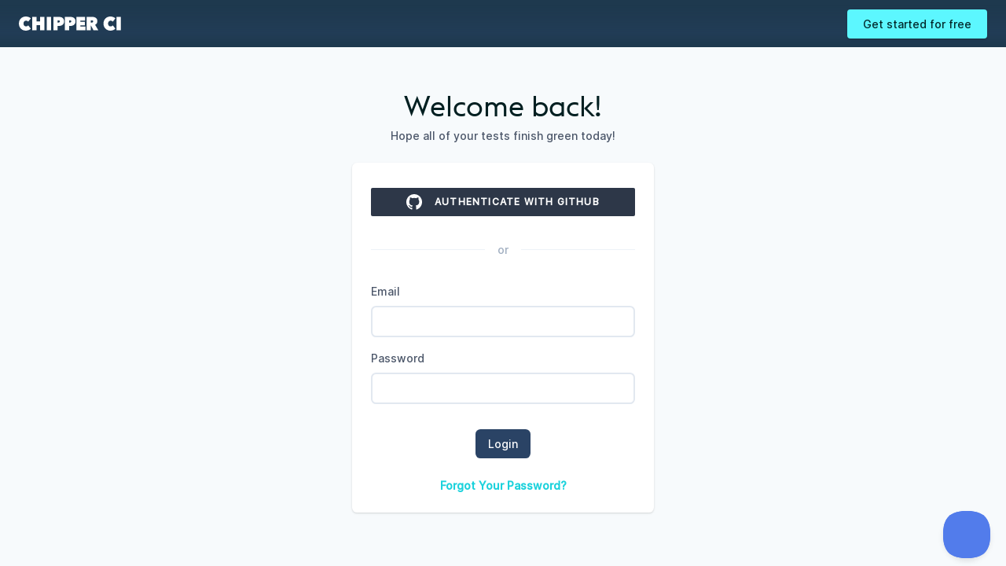

--- FILE ---
content_type: text/html; charset=UTF-8
request_url: https://app.chipperci.com/login
body_size: 12325
content:
<!DOCTYPE html>
<html lang="en" class="min-w-lg">
<head>
    <meta name="turbolinks-cache-control" content="no-cache">

    <meta charset="utf-8">
    <meta http-equiv="X-UA-Compatible" content="IE=edge">
    <meta name="viewport" content="width=device-width, initial-scale=1">

    <!-- CSRF Token -->
    <meta name="csrf-token" content="gutWvig1fWdtzSLJriDlB9CepcJr6uHIlY0YA5WN">

    <title>Chipper CI</title>

    <!-- icons + social-->
    <link rel="apple-touch-icon" sizes="180x180" href="/apple-touch-icon.png">
    <link rel="icon" type="image/png" sizes="32x32" href="/favicon-32x32.png">
    <link rel="icon" type="image/png" sizes="16x16" href="/favicon-16x16.png">
    <link rel="manifest" href="/site.webmanifest">
    <link rel="mask-icon" href="/safari-pinned-tab.svg" color="#5bbad5">
    <meta name="msapplication-TileColor" content="#ffc40d">
    <meta name="theme-color" content="#ffffff">

    <!--Facebook Metadata /-->
    <meta property="og:image" content="https://chipperci.com/chipperci-blue.png?c=01234" />
    <meta property="og:description" content="Painless Continuous Integration for Artisans"/>
    <meta property="og:title" content="ChipperCI"/>

    <!-- Twitter Metadata /-->
    <meta name="twitter:card" content="summary" />
    <meta name="twitter:site" content="@chipperci" />
    <meta name="twitter:title" content="ChipperCI" />
    <meta name="twitter:description" content="Painless Continuous Integration for Artisans" />
    <meta name="twitter:image" content="https://chipperci.com/chipperci-blue.png?c=01234" />
    <meta name="twitter:domain" content="chipperci.com" />

    <!-- Styles -->
    <link href="/css/app.css?id=9d08ac260e3b6e6e23fe13d96b70e6b6" data-turbolinks-track="reload" rel="stylesheet">

    <script type="text/javascript">
    const Ziggy = {"url":"https:\/\/app.chipperci.com","port":null,"defaults":{},"routes":{"cashier.payment":{"uri":"stripe\/payment\/{id}","methods":["GET","HEAD"]},"webhooks.stripe":{"uri":"stripe\/webhook","methods":["POST"]},"horizon.stats.index":{"uri":"horizon\/api\/stats","methods":["GET","HEAD"]},"horizon.workload.index":{"uri":"horizon\/api\/workload","methods":["GET","HEAD"]},"horizon.masters.index":{"uri":"horizon\/api\/masters","methods":["GET","HEAD"]},"horizon.monitoring.index":{"uri":"horizon\/api\/monitoring","methods":["GET","HEAD"]},"horizon.monitoring.store":{"uri":"horizon\/api\/monitoring","methods":["POST"]},"horizon.monitoring-tag.paginate":{"uri":"horizon\/api\/monitoring\/{tag}","methods":["GET","HEAD"]},"horizon.monitoring-tag.destroy":{"uri":"horizon\/api\/monitoring\/{tag}","methods":["DELETE"],"wheres":{"tag":".*"}},"horizon.jobs-metrics.index":{"uri":"horizon\/api\/metrics\/jobs","methods":["GET","HEAD"]},"horizon.jobs-metrics.show":{"uri":"horizon\/api\/metrics\/jobs\/{id}","methods":["GET","HEAD"]},"horizon.queues-metrics.index":{"uri":"horizon\/api\/metrics\/queues","methods":["GET","HEAD"]},"horizon.queues-metrics.show":{"uri":"horizon\/api\/metrics\/queues\/{id}","methods":["GET","HEAD"]},"horizon.jobs-batches.index":{"uri":"horizon\/api\/batches","methods":["GET","HEAD"]},"horizon.jobs-batches.show":{"uri":"horizon\/api\/batches\/{id}","methods":["GET","HEAD"]},"horizon.jobs-batches.retry":{"uri":"horizon\/api\/batches\/retry\/{id}","methods":["POST"]},"horizon.pending-jobs.index":{"uri":"horizon\/api\/jobs\/pending","methods":["GET","HEAD"]},"horizon.completed-jobs.index":{"uri":"horizon\/api\/jobs\/completed","methods":["GET","HEAD"]},"horizon.silenced-jobs.index":{"uri":"horizon\/api\/jobs\/silenced","methods":["GET","HEAD"]},"horizon.failed-jobs.index":{"uri":"horizon\/api\/jobs\/failed","methods":["GET","HEAD"]},"horizon.failed-jobs.show":{"uri":"horizon\/api\/jobs\/failed\/{id}","methods":["GET","HEAD"]},"horizon.retry-jobs.show":{"uri":"horizon\/api\/jobs\/retry\/{id}","methods":["POST"]},"horizon.jobs.show":{"uri":"horizon\/api\/jobs\/{id}","methods":["GET","HEAD"]},"horizon.index":{"uri":"horizon\/{view?}","methods":["GET","HEAD"],"wheres":{"view":"(.*)"}},"nova.login":{"uri":"nova\/login","methods":["POST"]},"nova.logout":{"uri":"nova\/logout","methods":["GET","HEAD"]},"nova.password.request":{"uri":"nova\/password\/reset","methods":["GET","HEAD"]},"nova.password.email":{"uri":"nova\/password\/email","methods":["POST"]},"nova.password.reset":{"uri":"nova\/password\/reset\/{token}","methods":["GET","HEAD"]},"login":{"uri":"login","methods":["GET","HEAD"]},"logout":{"uri":"logout","methods":["POST"]},"register":{"uri":"register","methods":["GET","HEAD"]},"password.request":{"uri":"password\/reset","methods":["GET","HEAD"]},"password.email":{"uri":"password\/email","methods":["POST"]},"password.reset":{"uri":"password\/reset\/{token}","methods":["GET","HEAD"]},"password.update":{"uri":"password\/reset","methods":["POST"]},"password.confirm":{"uri":"password\/confirm","methods":["GET","HEAD"]},"regauth.redirect":{"uri":"authreg\/{authProvider}","methods":["GET","HEAD"]},"home":{"uri":"home","methods":["GET","HEAD"]},"terms":{"uri":"terms","methods":["GET","HEAD"]},"privacy":{"uri":"privacy","methods":["GET","HEAD"]},"webhooks.github":{"uri":"webhooks\/github","methods":["POST"]},"webhooks.gitlab":{"uri":"webhooks\/gitlab","methods":["POST"]},"webhooks.bitbucket":{"uri":"webhooks\/bitbucket","methods":["POST"]},"webhooks.telegram":{"uri":"webhooks\/telegram","methods":["POST"]},"teams.invites.accept":{"uri":"invites\/{invite}","methods":["GET","HEAD"],"bindings":{"invite":"token"}},"invite.register":{"uri":"register\/{invite}","methods":["POST"],"bindings":{"invite":"token"}},"jump":{"uri":"j\/{to}","methods":["GET","HEAD"]},"oauth.redirect-to-provider-reauth":{"uri":"auth\/{oauthprovider}\/redirect\/re-auth","methods":["GET","HEAD"]},"oauth.provider-callback-reauth":{"uri":"auth\/{provider}\/callback\/re-auth\/{oauthprovider}","methods":["GET","HEAD"],"bindings":{"oauthprovider":"id"}},"oauth.gitlab-callback":{"uri":"auth\/gitlab\/callback","methods":["GET","HEAD"]},"oauth.redirect-to-provider":{"uri":"auth\/{provider}\/redirect\/{project}","methods":["GET","HEAD"],"bindings":{"project":"uuid"}},"oauth.provider-callback":{"uri":"auth\/{provider}\/callback\/{project}","methods":["GET","HEAD"],"bindings":{"project":"uuid"}},"oauth.github-app-installed":{"uri":"auth\/github\/installed","methods":["GET","HEAD"]},"builds.index":{"uri":"builds","methods":["GET","HEAD"]},"builds.store":{"uri":"builds","methods":["POST"]},"builds.show":{"uri":"builds\/{build}","methods":["GET","HEAD"],"bindings":{"build":"guid"}},"build-steps.show":{"uri":"build-steps\/{build_step}","methods":["GET","HEAD"]},"build.retry":{"uri":"builds\/{build}\/retry","methods":["POST"],"bindings":{"build":"guid"}},"build.cancel":{"uri":"builds\/{build}\/cancel","methods":["POST"],"bindings":{"build":"guid"}},"projects.settings.nickname.update":{"uri":"projects\/{project}\/nickname","methods":["PUT"],"bindings":{"project":"uuid"}},"projects.settings.index":{"uri":"projects\/{project}\/settings","methods":["GET","HEAD"],"bindings":{"project":"uuid"}},"projects.settings.delete.confirm":{"uri":"projects\/{project}\/delete\/confirm","methods":["GET","HEAD"],"bindings":{"project":"uuid"}},"projects.settings.ssh-key":{"uri":"projects\/{project}\/download-key","methods":["GET","HEAD"],"bindings":{"project":"uuid"}},"steps.index":{"uri":"projects\/{project}\/steps","methods":["GET","HEAD"],"bindings":{"project":"uuid"}},"projects.settings.pipeline.edit":{"uri":"projects\/{project}\/pipeline\/edit","methods":["GET","HEAD"],"bindings":{"project":"uuid"}},"projects.settings.pipeline.update":{"uri":"projects\/{project}\/pipeline","methods":["PUT"],"bindings":{"project":"uuid"}},"project.settings.yaml":{"uri":"projects\/{project}\/yaml","methods":["POST"],"bindings":{"project":"uuid"}},"projects.setup.gitlab.show":{"uri":"projects\/{project}\/setup\/gitlab-onpremise","methods":["GET","HEAD"],"bindings":{"project":"uuid"}},"projects.setup.gitlab.create":{"uri":"projects\/{project}\/setup\/gitlab-onpremise","methods":["POST"],"bindings":{"project":"uuid"}},"projects.setup":{"uri":"projects\/{project}\/setup\/{oauthprovider}","methods":["GET","HEAD"],"bindings":{"project":"uuid"}},"repositories.index":{"uri":"repositories\/{oauthprovider}","methods":["GET","HEAD"]},"projects.settings.build-restrictions.update":{"uri":"projects\/{project}\/build-restrictions","methods":["PUT"],"bindings":{"project":"uuid"}},"projects.settings.public-builds.update":{"uri":"projects\/{project}\/public-builds","methods":["PUT"],"bindings":{"project":"uuid"}},"projects.settings.post-build-webhook-ping.update":{"uri":"projects\/{project}\/post-build-webhook","methods":["PUT"],"bindings":{"project":"uuid"}},"projects.settings.build-environment.update":{"uri":"projects\/{project}\/build-environment","methods":["PUT"],"bindings":{"project":"uuid"}},"onboarding.index":{"uri":"onboarding","methods":["GET","HEAD"]},"onboarding.submit":{"uri":"onboarding","methods":["POST"]},"projects.index":{"uri":"projects","methods":["GET","HEAD"]},"projects.create":{"uri":"projects\/create","methods":["GET","HEAD"]},"projects.store":{"uri":"projects","methods":["POST"]},"projects.show":{"uri":"projects\/{project}","methods":["GET","HEAD"],"bindings":{"project":"uuid"}},"projects.destroy":{"uri":"projects\/{project}","methods":["DELETE"],"bindings":{"project":"uuid"}},"projects.settings.notifications.edit":{"uri":"projects\/{project}\/notifications\/edit","methods":["GET","HEAD"],"bindings":{"project":"uuid"}},"projects.settings.notifications.update":{"uri":"projects\/{project}\/notifications\/{notification}","methods":["PUT"],"bindings":{"project":"uuid","notification":"id"}},"projects.settings.notifications.destroy":{"uri":"projects\/{project}\/notifications\/{notification}","methods":["DELETE"],"bindings":{"project":"uuid","notification":"id"}},"telegram.connect":{"uri":"projects\/{project}\/notifications\/telegram\/connect","methods":["GET","HEAD"],"bindings":{"project":"uuid"}},"discord.connect":{"uri":"projects\/{project}\/notifications\/discord\/connect","methods":["POST"],"bindings":{"project":"uuid"}},"msteams.connect":{"uri":"projects\/{project}\/notifications\/msteams\/connect","methods":["POST"],"bindings":{"project":"uuid"}},"email.connect":{"uri":"projects\/{project}\/notifications\/email\/connect","methods":["POST"],"bindings":{"project":"uuid"}},"projects.settings.environment.edit":{"uri":"projects\/{project}\/environment\/edit","methods":["GET","HEAD"],"bindings":{"project":"uuid"}},"projects.settings.environment.update":{"uri":"projects\/{project}\/environment","methods":["PUT"],"bindings":{"project":"uuid"}},"projects.settings.environment.env-file":{"uri":"projects\/{project}\/env-file","methods":["POST"]},"projects.settings.secrets.index":{"uri":"projects\/{project}\/secrets","methods":["GET","HEAD"],"bindings":{"project":"uuid"}},"projects.settings.secrets.store":{"uri":"projects\/{project}\/secrets","methods":["POST"],"bindings":{"project":"uuid"}},"projects.settings.secrets.destroy":{"uri":"projects\/{project}\/secrets\/{secret}","methods":["DELETE"],"bindings":{"project":"uuid","secret":"id"}},"projects.settings.packages.edit":{"uri":"projects\/{project}\/packages\/edit","methods":["GET","HEAD"],"bindings":{"project":"uuid"}},"projects.settings.packages.update":{"uri":"projects\/{project}\/packages","methods":["PUT"],"bindings":{"project":"uuid"}},"projects.settings.cache.destroy":{"uri":"teams\/{project}\/cache","methods":["DELETE"],"bindings":{"project":"uuid"}},"teams.environment.edit":{"uri":"teams\/{team}\/environment\/edit","methods":["GET","HEAD"],"bindings":{"team":"guid"}},"teams.environment.update":{"uri":"teams\/{team}\/environment","methods":["PUT"],"bindings":{"team":"guid"}},"teams.environment.validate":{"uri":"teams\/{team}\/environment\/validate","methods":["POST"]},"teams.secrets.index":{"uri":"teams\/{team}\/secrets","methods":["GET","HEAD"],"bindings":{"team":"guid"}},"teams.secrets.store":{"uri":"teams\/{team}\/secrets","methods":["POST"],"bindings":{"team":"guid"}},"teams.secrets.destroy":{"uri":"teams\/{team}\/secrets\/{secret}","methods":["DELETE"],"bindings":{"team":"guid","secret":"id"}},"providers.update":{"uri":"providers\/{oauthprovider}","methods":["PUT","PATCH"]},"teams.billing.edit":{"uri":"teams\/{team}\/billing\/edit","methods":["GET","HEAD"],"bindings":{"team":"guid"}},"teams.billing.store":{"uri":"teams\/{team}\/billing","methods":["POST"],"bindings":{"team":"guid"}},"teams.billing.update":{"uri":"teams\/{team}\/billing","methods":["PUT"],"bindings":{"team":"guid"}},"teams.billing.destroy":{"uri":"teams\/{team}\/billing","methods":["DELETE"],"bindings":{"team":"guid"}},"teams.billing-information.update":{"uri":"teams\/{team}\/billing-information","methods":["PUT"],"bindings":{"team":"guid"}},"teams.billing-email.update":{"uri":"teams\/{team}\/billing-email","methods":["PUT"],"bindings":{"team":"guid"}},"teams.invoices.show":{"uri":"teams\/{team}\/invoices\/{invoice}","methods":["GET","HEAD"],"bindings":{"team":"guid"}},"teams.billing.select-plan.show":{"uri":"teams\/{team}\/select-plan","methods":["GET","HEAD"],"bindings":{"team":"guid"}},"teams.billing.plan.update":{"uri":"teams\/{team}\/plan\/update","methods":["POST"],"bindings":{"team":"guid"}},"teams.billing.plan.swap":{"uri":"teams\/{team}\/plan\/swap","methods":["GET","HEAD"],"bindings":{"team":"guid"}},"teams.billing.payment-method":{"uri":"teams\/{team}\/payment-method","methods":["POST"],"bindings":{"team":"guid"}},"teams.billing.enable-billing":{"uri":"teams\/{team}\/billing-enabled","methods":["POST"],"bindings":{"team":"guid"}},"teams.plan.update":{"uri":"teams\/{team}\/plan","methods":["PUT"],"bindings":{"team":"guid"}},"teams.index":{"uri":"teams","methods":["GET","HEAD"]},"teams.create":{"uri":"teams\/create","methods":["GET","HEAD"]},"teams.store":{"uri":"teams","methods":["POST"]},"teams.edit":{"uri":"teams\/{team}\/edit","methods":["GET","HEAD"],"bindings":{"team":"guid"}},"teams.update":{"uri":"teams\/{team}","methods":["PUT","PATCH"],"bindings":{"team":"guid"}},"teams.destroy":{"uri":"teams\/{team}","methods":["DELETE"],"bindings":{"team":"guid"}},"teams.invites.edit":{"uri":"teams\/{team}\/invites","methods":["GET","HEAD"],"bindings":{"team":"guid"}},"teams.invites.store":{"uri":"teams\/{team}\/invites","methods":["POST"],"bindings":{"team":"guid"}},"teams.invites.destroy":{"uri":"teams\/{team}\/invites\/{invite}","methods":["DELETE"],"bindings":{"team":"guid","invite":"token"}},"teams.members.destroy":{"uri":"teams\/{team}\/members\/{user}","methods":["DELETE"],"bindings":{"team":"guid","user":"id"}},"account.edit":{"uri":"account","methods":["GET","HEAD"]},"account.update":{"uri":"account","methods":["PUT"]},"account.password.update":{"uri":"account\/password","methods":["PUT"]},"ouath.github-callback":{"uri":"auth\/github\/callback","methods":["GET","HEAD"]},"projects.status":{"uri":"projects\/{project}\/status\/{branch}","methods":["GET","HEAD"],"bindings":{"project":"uuid"}},"nova.impersonate.take":{"uri":"nova-impersonate\/users\/{id}\/{guardName?}","methods":["GET","HEAD"]},"nova.impersonate.leave":{"uri":"nova-impersonate\/leave","methods":["GET","HEAD"]}}};

    !function(t,r){"object"==typeof exports&&"undefined"!=typeof module?module.exports=r():"function"==typeof define&&define.amd?define(r):(t||self).route=r()}(this,function(){function t(t,r){for(var e=0;e<r.length;e++){var n=r[e];n.enumerable=n.enumerable||!1,n.configurable=!0,"value"in n&&(n.writable=!0),Object.defineProperty(t,n.key,n)}}function r(r,e,n){return e&&t(r.prototype,e),n&&t(r,n),Object.defineProperty(r,"prototype",{writable:!1}),r}function e(){return e=Object.assign?Object.assign.bind():function(t){for(var r=1;r<arguments.length;r++){var e=arguments[r];for(var n in e)Object.prototype.hasOwnProperty.call(e,n)&&(t[n]=e[n])}return t},e.apply(this,arguments)}function n(t){return n=Object.setPrototypeOf?Object.getPrototypeOf.bind():function(t){return t.__proto__||Object.getPrototypeOf(t)},n(t)}function o(t,r){return o=Object.setPrototypeOf?Object.setPrototypeOf.bind():function(t,r){return t.__proto__=r,t},o(t,r)}function i(){if("undefined"==typeof Reflect||!Reflect.construct)return!1;if(Reflect.construct.sham)return!1;if("function"==typeof Proxy)return!0;try{return Boolean.prototype.valueOf.call(Reflect.construct(Boolean,[],function(){})),!0}catch(t){return!1}}function u(t,r,e){return u=i()?Reflect.construct.bind():function(t,r,e){var n=[null];n.push.apply(n,r);var i=new(Function.bind.apply(t,n));return e&&o(i,e.prototype),i},u.apply(null,arguments)}function f(t){var r="function"==typeof Map?new Map:void 0;return f=function(t){if(null===t||-1===Function.toString.call(t).indexOf("[native code]"))return t;if("function"!=typeof t)throw new TypeError("Super expression must either be null or a function");if(void 0!==r){if(r.has(t))return r.get(t);r.set(t,e)}function e(){return u(t,arguments,n(this).constructor)}return e.prototype=Object.create(t.prototype,{constructor:{value:e,enumerable:!1,writable:!0,configurable:!0}}),o(e,t)},f(t)}var a=String.prototype.replace,c=/%20/g,l="RFC3986",s={default:l,formatters:{RFC1738:function(t){return a.call(t,c,"+")},RFC3986:function(t){return String(t)}},RFC1738:"RFC1738",RFC3986:l},v=Object.prototype.hasOwnProperty,p=Array.isArray,y=function(){for(var t=[],r=0;r<256;++r)t.push("%"+((r<16?"0":"")+r.toString(16)).toUpperCase());return t}(),d=function(t,r){for(var e=r&&r.plainObjects?Object.create(null):{},n=0;n<t.length;++n)void 0!==t[n]&&(e[n]=t[n]);return e},b={arrayToObject:d,assign:function(t,r){return Object.keys(r).reduce(function(t,e){return t[e]=r[e],t},t)},combine:function(t,r){return[].concat(t,r)},compact:function(t){for(var r=[{obj:{o:t},prop:"o"}],e=[],n=0;n<r.length;++n)for(var o=r[n],i=o.obj[o.prop],u=Object.keys(i),f=0;f<u.length;++f){var a=u[f],c=i[a];"object"==typeof c&&null!==c&&-1===e.indexOf(c)&&(r.push({obj:i,prop:a}),e.push(c))}return function(t){for(;t.length>1;){var r=t.pop(),e=r.obj[r.prop];if(p(e)){for(var n=[],o=0;o<e.length;++o)void 0!==e[o]&&n.push(e[o]);r.obj[r.prop]=n}}}(r),t},decode:function(t,r,e){var n=t.replace(/\+/g," ");if("iso-8859-1"===e)return n.replace(/%[0-9a-f]{2}/gi,unescape);try{return decodeURIComponent(n)}catch(t){return n}},encode:function(t,r,e,n,o){if(0===t.length)return t;var i=t;if("symbol"==typeof t?i=Symbol.prototype.toString.call(t):"string"!=typeof t&&(i=String(t)),"iso-8859-1"===e)return escape(i).replace(/%u[0-9a-f]{4}/gi,function(t){return"%26%23"+parseInt(t.slice(2),16)+"%3B"});for(var u="",f=0;f<i.length;++f){var a=i.charCodeAt(f);45===a||46===a||95===a||126===a||a>=48&&a<=57||a>=65&&a<=90||a>=97&&a<=122||o===s.RFC1738&&(40===a||41===a)?u+=i.charAt(f):a<128?u+=y[a]:a<2048?u+=y[192|a>>6]+y[128|63&a]:a<55296||a>=57344?u+=y[224|a>>12]+y[128|a>>6&63]+y[128|63&a]:(a=65536+((1023&a)<<10|1023&i.charCodeAt(f+=1)),u+=y[240|a>>18]+y[128|a>>12&63]+y[128|a>>6&63]+y[128|63&a])}return u},isBuffer:function(t){return!(!t||"object"!=typeof t||!(t.constructor&&t.constructor.isBuffer&&t.constructor.isBuffer(t)))},isRegExp:function(t){return"[object RegExp]"===Object.prototype.toString.call(t)},maybeMap:function(t,r){if(p(t)){for(var e=[],n=0;n<t.length;n+=1)e.push(r(t[n]));return e}return r(t)},merge:function t(r,e,n){if(!e)return r;if("object"!=typeof e){if(p(r))r.push(e);else{if(!r||"object"!=typeof r)return[r,e];(n&&(n.plainObjects||n.allowPrototypes)||!v.call(Object.prototype,e))&&(r[e]=!0)}return r}if(!r||"object"!=typeof r)return[r].concat(e);var o=r;return p(r)&&!p(e)&&(o=d(r,n)),p(r)&&p(e)?(e.forEach(function(e,o){if(v.call(r,o)){var i=r[o];i&&"object"==typeof i&&e&&"object"==typeof e?r[o]=t(i,e,n):r.push(e)}else r[o]=e}),r):Object.keys(e).reduce(function(r,o){var i=e[o];return r[o]=v.call(r,o)?t(r[o],i,n):i,r},o)}},h=Object.prototype.hasOwnProperty,m={brackets:function(t){return t+"[]"},comma:"comma",indices:function(t,r){return t+"["+r+"]"},repeat:function(t){return t}},g=Array.isArray,j=String.prototype.split,w=Array.prototype.push,O=function(t,r){w.apply(t,g(r)?r:[r])},E=Date.prototype.toISOString,R=s.default,S={addQueryPrefix:!1,allowDots:!1,charset:"utf-8",charsetSentinel:!1,delimiter:"&",encode:!0,encoder:b.encode,encodeValuesOnly:!1,format:R,formatter:s.formatters[R],indices:!1,serializeDate:function(t){return E.call(t)},skipNulls:!1,strictNullHandling:!1},T=function t(r,e,n,o,i,u,f,a,c,l,s,v,p,y){var d,h=r;if("function"==typeof f?h=f(e,h):h instanceof Date?h=l(h):"comma"===n&&g(h)&&(h=b.maybeMap(h,function(t){return t instanceof Date?l(t):t})),null===h){if(o)return u&&!p?u(e,S.encoder,y,"key",s):e;h=""}if("string"==typeof(d=h)||"number"==typeof d||"boolean"==typeof d||"symbol"==typeof d||"bigint"==typeof d||b.isBuffer(h)){if(u){var m=p?e:u(e,S.encoder,y,"key",s);if("comma"===n&&p){for(var w=j.call(String(h),","),E="",R=0;R<w.length;++R)E+=(0===R?"":",")+v(u(w[R],S.encoder,y,"value",s));return[v(m)+"="+E]}return[v(m)+"="+v(u(h,S.encoder,y,"value",s))]}return[v(e)+"="+v(String(h))]}var T,k=[];if(void 0===h)return k;if("comma"===n&&g(h))T=[{value:h.length>0?h.join(",")||null:void 0}];else if(g(f))T=f;else{var x=Object.keys(h);T=a?x.sort(a):x}for(var N=0;N<T.length;++N){var C=T[N],D="object"==typeof C&&void 0!==C.value?C.value:h[C];if(!i||null!==D){var F=g(h)?"function"==typeof n?n(e,C):e:e+(c?"."+C:"["+C+"]");O(k,t(D,F,n,o,i,u,f,a,c,l,s,v,p,y))}}return k},k=Object.prototype.hasOwnProperty,x=Array.isArray,N={allowDots:!1,allowPrototypes:!1,arrayLimit:20,charset:"utf-8",charsetSentinel:!1,comma:!1,decoder:b.decode,delimiter:"&",depth:5,ignoreQueryPrefix:!1,interpretNumericEntities:!1,parameterLimit:1e3,parseArrays:!0,plainObjects:!1,strictNullHandling:!1},C=function(t){return t.replace(/&#(\d+);/g,function(t,r){return String.fromCharCode(parseInt(r,10))})},D=function(t,r){return t&&"string"==typeof t&&r.comma&&t.indexOf(",")>-1?t.split(","):t},F=function(t,r,e,n){if(t){var o=e.allowDots?t.replace(/\.([^.[]+)/g,"[$1]"):t,i=/(\[[^[\]]*])/g,u=e.depth>0&&/(\[[^[\]]*])/.exec(o),f=u?o.slice(0,u.index):o,a=[];if(f){if(!e.plainObjects&&k.call(Object.prototype,f)&&!e.allowPrototypes)return;a.push(f)}for(var c=0;e.depth>0&&null!==(u=i.exec(o))&&c<e.depth;){if(c+=1,!e.plainObjects&&k.call(Object.prototype,u[1].slice(1,-1))&&!e.allowPrototypes)return;a.push(u[1])}return u&&a.push("["+o.slice(u.index)+"]"),function(t,r,e,n){for(var o=n?r:D(r,e),i=t.length-1;i>=0;--i){var u,f=t[i];if("[]"===f&&e.parseArrays)u=[].concat(o);else{u=e.plainObjects?Object.create(null):{};var a="["===f.charAt(0)&&"]"===f.charAt(f.length-1)?f.slice(1,-1):f,c=parseInt(a,10);e.parseArrays||""!==a?!isNaN(c)&&f!==a&&String(c)===a&&c>=0&&e.parseArrays&&c<=e.arrayLimit?(u=[])[c]=o:"__proto__"!==a&&(u[a]=o):u={0:o}}o=u}return o}(a,r,e,n)}},$=function(t,r){var e=function(t){if(!t)return N;if(null!=t.decoder&&"function"!=typeof t.decoder)throw new TypeError("Decoder has to be a function.");if(void 0!==t.charset&&"utf-8"!==t.charset&&"iso-8859-1"!==t.charset)throw new TypeError("The charset option must be either utf-8, iso-8859-1, or undefined");return{allowDots:void 0===t.allowDots?N.allowDots:!!t.allowDots,allowPrototypes:"boolean"==typeof t.allowPrototypes?t.allowPrototypes:N.allowPrototypes,arrayLimit:"number"==typeof t.arrayLimit?t.arrayLimit:N.arrayLimit,charset:void 0===t.charset?N.charset:t.charset,charsetSentinel:"boolean"==typeof t.charsetSentinel?t.charsetSentinel:N.charsetSentinel,comma:"boolean"==typeof t.comma?t.comma:N.comma,decoder:"function"==typeof t.decoder?t.decoder:N.decoder,delimiter:"string"==typeof t.delimiter||b.isRegExp(t.delimiter)?t.delimiter:N.delimiter,depth:"number"==typeof t.depth||!1===t.depth?+t.depth:N.depth,ignoreQueryPrefix:!0===t.ignoreQueryPrefix,interpretNumericEntities:"boolean"==typeof t.interpretNumericEntities?t.interpretNumericEntities:N.interpretNumericEntities,parameterLimit:"number"==typeof t.parameterLimit?t.parameterLimit:N.parameterLimit,parseArrays:!1!==t.parseArrays,plainObjects:"boolean"==typeof t.plainObjects?t.plainObjects:N.plainObjects,strictNullHandling:"boolean"==typeof t.strictNullHandling?t.strictNullHandling:N.strictNullHandling}}(r);if(""===t||null==t)return e.plainObjects?Object.create(null):{};for(var n="string"==typeof t?function(t,r){var e,n={},o=(r.ignoreQueryPrefix?t.replace(/^\?/,""):t).split(r.delimiter,Infinity===r.parameterLimit?void 0:r.parameterLimit),i=-1,u=r.charset;if(r.charsetSentinel)for(e=0;e<o.length;++e)0===o[e].indexOf("utf8=")&&("utf8=%E2%9C%93"===o[e]?u="utf-8":"utf8=%26%2310003%3B"===o[e]&&(u="iso-8859-1"),i=e,e=o.length);for(e=0;e<o.length;++e)if(e!==i){var f,a,c=o[e],l=c.indexOf("]="),s=-1===l?c.indexOf("="):l+1;-1===s?(f=r.decoder(c,N.decoder,u,"key"),a=r.strictNullHandling?null:""):(f=r.decoder(c.slice(0,s),N.decoder,u,"key"),a=b.maybeMap(D(c.slice(s+1),r),function(t){return r.decoder(t,N.decoder,u,"value")})),a&&r.interpretNumericEntities&&"iso-8859-1"===u&&(a=C(a)),c.indexOf("[]=")>-1&&(a=x(a)?[a]:a),n[f]=k.call(n,f)?b.combine(n[f],a):a}return n}(t,e):t,o=e.plainObjects?Object.create(null):{},i=Object.keys(n),u=0;u<i.length;++u){var f=i[u],a=F(f,n[f],e,"string"==typeof t);o=b.merge(o,a,e)}return b.compact(o)},A=/*#__PURE__*/function(){function t(t,r,e){var n,o;this.name=t,this.definition=r,this.bindings=null!=(n=r.bindings)?n:{},this.wheres=null!=(o=r.wheres)?o:{},this.config=e}var e=t.prototype;return e.matchesUrl=function(t){var r=this;if(!this.definition.methods.includes("GET"))return!1;var e=this.template.replace(/(\/?){([^}?]*)(\??)}/g,function(t,e,n,o){var i,u="(?<"+n+">"+((null==(i=r.wheres[n])?void 0:i.replace(/(^\^)|(\$$)/g,""))||"[^/?]+")+")";return o?"("+e+u+")?":""+e+u}).replace(/^\w+:\/\//,""),n=t.replace(/^\w+:\/\//,"").split("?"),o=n[0],i=n[1],u=new RegExp("^"+e+"/?$").exec(o);return!!u&&{params:u.groups,query:$(i)}},e.compile=function(t){var r=this,e=this.parameterSegments;return e.length?this.template.replace(/{([^}?]+)(\??)}/g,function(n,o,i){var u,f,a;if(!i&&[null,void 0].includes(t[o]))throw new Error("Ziggy error: '"+o+"' parameter is required for route '"+r.name+"'.");if(e[e.length-1].name===o&&".*"===r.wheres[o])return encodeURIComponent(null!=(a=t[o])?a:"").replace(/%2F/g,"/");if(r.wheres[o]&&!new RegExp("^"+(i?"("+r.wheres[o]+")?":r.wheres[o])+"$").test(null!=(u=t[o])?u:""))throw new Error("Ziggy error: '"+o+"' parameter does not match required format '"+r.wheres[o]+"' for route '"+r.name+"'.");return encodeURIComponent(null!=(f=t[o])?f:"")}).replace(/\/+$/,""):this.template},r(t,[{key:"template",get:function(){return((this.config.absolute?this.definition.domain?""+this.config.url.match(/^\w+:\/\//)[0]+this.definition.domain+(this.config.port?":"+this.config.port:""):this.config.url:"")+"/"+this.definition.uri).replace(/\/+$/,"")}},{key:"parameterSegments",get:function(){var t,r;return null!=(t=null==(r=this.template.match(/{[^}?]+\??}/g))?void 0:r.map(function(t){return{name:t.replace(/{|\??}/g,""),required:!/\?}$/.test(t)}}))?t:[]}}]),t}(),P=/*#__PURE__*/function(t){var n,i;function u(r,n,o,i){var u;if(void 0===o&&(o=!0),(u=t.call(this)||this).t=null!=i?i:"undefined"!=typeof Ziggy?Ziggy:null==globalThis?void 0:globalThis.Ziggy,u.t=e({},u.t,{absolute:o}),r){if(!u.t.routes[r])throw new Error("Ziggy error: route '"+r+"' is not in the route list.");u.i=new A(r,u.t.routes[r],u.t),u.u=u.l(n)}return u}i=t,(n=u).prototype=Object.create(i.prototype),n.prototype.constructor=n,o(n,i);var f=u.prototype;return f.toString=function(){var t=this,r=Object.keys(this.u).filter(function(r){return!t.i.parameterSegments.some(function(t){return t.name===r})}).filter(function(t){return"_query"!==t}).reduce(function(r,n){var o;return e({},r,((o={})[n]=t.u[n],o))},{});return this.i.compile(this.u)+function(t,r){var e,n=t,o=function(t){if(!t)return S;if(null!=t.encoder&&"function"!=typeof t.encoder)throw new TypeError("Encoder has to be a function.");var r=t.charset||S.charset;if(void 0!==t.charset&&"utf-8"!==t.charset&&"iso-8859-1"!==t.charset)throw new TypeError("The charset option must be either utf-8, iso-8859-1, or undefined");var e=s.default;if(void 0!==t.format){if(!h.call(s.formatters,t.format))throw new TypeError("Unknown format option provided.");e=t.format}var n=s.formatters[e],o=S.filter;return("function"==typeof t.filter||g(t.filter))&&(o=t.filter),{addQueryPrefix:"boolean"==typeof t.addQueryPrefix?t.addQueryPrefix:S.addQueryPrefix,allowDots:void 0===t.allowDots?S.allowDots:!!t.allowDots,charset:r,charsetSentinel:"boolean"==typeof t.charsetSentinel?t.charsetSentinel:S.charsetSentinel,delimiter:void 0===t.delimiter?S.delimiter:t.delimiter,encode:"boolean"==typeof t.encode?t.encode:S.encode,encoder:"function"==typeof t.encoder?t.encoder:S.encoder,encodeValuesOnly:"boolean"==typeof t.encodeValuesOnly?t.encodeValuesOnly:S.encodeValuesOnly,filter:o,format:e,formatter:n,serializeDate:"function"==typeof t.serializeDate?t.serializeDate:S.serializeDate,skipNulls:"boolean"==typeof t.skipNulls?t.skipNulls:S.skipNulls,sort:"function"==typeof t.sort?t.sort:null,strictNullHandling:"boolean"==typeof t.strictNullHandling?t.strictNullHandling:S.strictNullHandling}}(r);"function"==typeof o.filter?n=(0,o.filter)("",n):g(o.filter)&&(e=o.filter);var i=[];if("object"!=typeof n||null===n)return"";var u=m[r&&r.arrayFormat in m?r.arrayFormat:r&&"indices"in r?r.indices?"indices":"repeat":"indices"];e||(e=Object.keys(n)),o.sort&&e.sort(o.sort);for(var f=0;f<e.length;++f){var a=e[f];o.skipNulls&&null===n[a]||O(i,T(n[a],a,u,o.strictNullHandling,o.skipNulls,o.encode?o.encoder:null,o.filter,o.sort,o.allowDots,o.serializeDate,o.format,o.formatter,o.encodeValuesOnly,o.charset))}var c=i.join(o.delimiter),l=!0===o.addQueryPrefix?"?":"";return o.charsetSentinel&&(l+="iso-8859-1"===o.charset?"utf8=%26%2310003%3B&":"utf8=%E2%9C%93&"),c.length>0?l+c:""}(e({},r,this.u._query),{addQueryPrefix:!0,arrayFormat:"indices",encodeValuesOnly:!0,skipNulls:!0,encoder:function(t,r){return"boolean"==typeof t?Number(t):r(t)}})},f.v=function(t){var r=this;t?this.t.absolute&&t.startsWith("/")&&(t=this.p().host+t):t=this.h();var n={},o=Object.entries(this.t.routes).find(function(e){return n=new A(e[0],e[1],r.t).matchesUrl(t)})||[void 0,void 0];return e({name:o[0]},n,{route:o[1]})},f.h=function(){var t=this.p(),r=t.pathname,e=t.search;return(this.t.absolute?t.host+r:r.replace(this.t.url.replace(/^\w*:\/\/[^/]+/,""),"").replace(/^\/+/,"/"))+e},f.current=function(t,r){var n=this.v(),o=n.name,i=n.params,u=n.query,f=n.route;if(!t)return o;var a=new RegExp("^"+t.replace(/\./g,"\\.").replace(/\*/g,".*")+"$").test(o);if([null,void 0].includes(r)||!a)return a;var c=new A(o,f,this.t);r=this.l(r,c);var l=e({},i,u);return!(!Object.values(r).every(function(t){return!t})||Object.values(l).some(function(t){return void 0!==t}))||Object.entries(r).every(function(t){return l[t[0]]==t[1]})},f.p=function(){var t,r,e,n,o,i,u="undefined"!=typeof window?window.location:{},f=u.host,a=u.pathname,c=u.search;return{host:null!=(t=null==(r=this.t.location)?void 0:r.host)?t:void 0===f?"":f,pathname:null!=(e=null==(n=this.t.location)?void 0:n.pathname)?e:void 0===a?"":a,search:null!=(o=null==(i=this.t.location)?void 0:i.search)?o:void 0===c?"":c}},f.has=function(t){return Object.keys(this.t.routes).includes(t)},f.l=function(t,r){var n=this;void 0===t&&(t={}),void 0===r&&(r=this.i),null!=t||(t={}),t=["string","number"].includes(typeof t)?[t]:t;var o=r.parameterSegments.filter(function(t){return!n.t.defaults[t.name]});if(Array.isArray(t))t=t.reduce(function(t,r,n){var i,u;return e({},t,o[n]?((i={})[o[n].name]=r,i):"object"==typeof r?r:((u={})[r]="",u))},{});else if(1===o.length&&!t[o[0].name]&&(t.hasOwnProperty(Object.values(r.bindings)[0])||t.hasOwnProperty("id"))){var i;(i={})[o[0].name]=t,t=i}return e({},this.m(r),this.g(t,r))},f.m=function(t){var r=this;return t.parameterSegments.filter(function(t){return r.t.defaults[t.name]}).reduce(function(t,n,o){var i,u=n.name;return e({},t,((i={})[u]=r.t.defaults[u],i))},{})},f.g=function(t,r){var n=r.bindings,o=r.parameterSegments;return Object.entries(t).reduce(function(t,r){var i,u,f=r[0],a=r[1];if(!a||"object"!=typeof a||Array.isArray(a)||!o.some(function(t){return t.name===f}))return e({},t,((u={})[f]=a,u));if(!a.hasOwnProperty(n[f])){if(!a.hasOwnProperty("id"))throw new Error("Ziggy error: object passed as '"+f+"' parameter is missing route model binding key '"+n[f]+"'.");n[f]="id"}return e({},t,((i={})[f]=a[n[f]],i))},{})},f.valueOf=function(){return this.toString()},f.check=function(t){return this.has(t)},r(u,[{key:"params",get:function(){var t=this.v();return e({},t.params,t.query)}}]),u}(/*#__PURE__*/f(String));return function(t,r,e,n){var o=new P(t,r,e,n);return t?o.toString():o}});

</script>
    <!-- Scripts -->
    <script src="/js/app.js?id=ddfe7423592dde1088e610a99211882d" data-turbolinks-track="reload" defer></script>
    <script src="https://js.stripe.com/v3/"></script>
    <script src="//unpkg.com/alpinejs" defer></script>

        
            <script src="https://cdn.usefathom.com/script.js" data-site="ZGJGHWZL" defer></script>
    
</head>
<body class="antialiased text-gray-700 font-sans text-sm font-medium bg-gray-100">
    <div>
    
    
    <div>
        <header class="min-h-header bg-blue-900 h-auto no-select relative z-50"
        style="background-image: linear-gradient(to bottom, rgba(30, 57, 78, 1), rgba(30, 57, 78, 1) 10%, rgba(30, 57, 78, .65) 70%, rgba(30, 57, 78, 1));"
>
    <div class="px-6 min-h-header flex items-center">
        <a class="text-white font-medium no-underline text-xl" href="https://app.chipperci.com/projects">
            <svg viewBox="0 0 462 61" width="130" xmlns="http://www.w3.org/2000/svg"><g fill="currentColor" fill-rule="evenodd"><path d="M0 30.453c0-4.614.814-8.794 2.443-12.54 1.628-3.745 3.854-6.948 6.677-9.608 2.823-2.66 6.147-4.709 9.974-6.147C22.921.719 27.006 0 31.35 0 35.8 0 40.007.72 43.97 2.158c3.963 1.438 7.274 3.379 9.934 5.822L42.016 22.31a10.49 10.49 0 0 0-4.072-3.216c-1.628-.732-3.447-1.099-5.455-1.099-1.629 0-3.148.285-4.56.855a10.73 10.73 0 0 0-3.705 2.484c-1.058 1.085-1.886 2.402-2.483 3.949-.597 1.547-.896 3.27-.896 5.17s.312 3.597.936 5.09c.625 1.492 1.466 2.782 2.525 3.867a10.73 10.73 0 0 0 3.704 2.484c1.412.57 2.905.855 4.479.855 2.226 0 4.14-.462 5.74-1.385 1.602-.922 2.864-2.008 3.787-3.257l11.888 14.25c-2.606 2.605-5.808 4.682-9.608 6.229-3.8 1.547-8.116 2.32-12.947 2.32-4.343 0-8.428-.732-12.255-2.198s-7.152-3.542-9.974-6.229c-2.823-2.687-5.049-5.89-6.677-9.608C.814 39.152 0 35.013 0 30.453zM95.675 37.374H79.88v21.904h-19.38V1.628h19.298v19.543h15.797V1.628h19.461v57.65h-19.38zM125.803 59.278h19.542V1.628h-19.542zM175.391 40.713v18.565h-19.297V1.628h24.753c2.931 0 5.808.313 8.631.937 2.823.624 5.347 1.683 7.573 3.175 2.225 1.493 4.017 3.475 5.374 5.945 1.357 2.47 2.036 5.577 2.036 9.323 0 3.583-.665 6.623-1.995 9.12-1.33 2.497-3.095 4.532-5.293 6.106-2.199 1.575-4.723 2.715-7.573 3.42a36.277 36.277 0 0 1-8.753 1.059h-5.456zm0-24.02v9.282h4.072c1.465 0 2.809-.367 4.03-1.1 1.222-.732 1.832-1.967 1.832-3.704 0-.923-.162-1.67-.488-2.24a3.552 3.552 0 0 0-1.344-1.343 6.172 6.172 0 0 0-1.913-.692 11.195 11.195 0 0 0-2.117-.204h-4.072zM227.016 40.713v18.565h-19.298V1.628h24.753c2.931 0 5.808.313 8.631.937 2.823.624 5.347 1.683 7.573 3.175 2.225 1.493 4.017 3.475 5.374 5.945 1.357 2.47 2.036 5.577 2.036 9.323 0 3.583-.665 6.623-1.995 9.12-1.33 2.497-3.095 4.532-5.293 6.106-2.199 1.575-4.723 2.715-7.573 3.42a36.277 36.277 0 0 1-8.753 1.059h-5.455zm0-24.02v9.282h4.071c1.465 0 2.809-.367 4.03-1.1 1.222-.732 1.832-1.967 1.832-3.704 0-.923-.162-1.67-.488-2.24a3.552 3.552 0 0 0-1.344-1.343 6.172 6.172 0 0 0-1.913-.692 11.195 11.195 0 0 0-2.117-.204h-4.071zM260.156 1.629h39.654V17.75h-21.415v4.967h20.112v15.064h-20.112v5.374h22.8v16.122h-41.039zM306.813 1.629h24.835c2.823 0 5.632.284 8.427.854 2.796.57 5.293 1.575 7.492 3.013 2.198 1.439 3.976 3.366 5.333 5.781 1.357 2.416 2.036 5.443 2.036 9.08 0 3.528-.869 6.636-2.606 9.323-1.737 2.687-4.234 4.763-7.491 6.229l14.656 23.37h-22.31l-11.074-20.602h-.57v20.601h-18.728V1.628zm18.565 24.346h3.827a15.9 15.9 0 0 0 2.158-.163 6.71 6.71 0 0 0 2.198-.692 4.924 4.924 0 0 0 1.71-1.466c.462-.624.692-1.452.692-2.483 0-1.032-.19-1.846-.57-2.443a3.66 3.66 0 0 0-1.465-1.344 5.83 5.83 0 0 0-1.954-.57 17.14 17.14 0 0 0-1.955-.122h-4.641v9.283zM382.702 30.453c0-4.614.814-8.794 2.443-12.54 1.628-3.745 3.854-6.948 6.677-9.608 2.822-2.66 6.147-4.709 9.974-6.147C405.623.719 409.708 0 414.051 0c4.451 0 8.658.72 12.621 2.158 3.963 1.438 7.274 3.379 9.934 5.822l-11.888 14.33a10.49 10.49 0 0 0-4.072-3.216c-1.628-.732-3.447-1.099-5.455-1.099-1.629 0-3.149.285-4.56.855a10.739 10.739 0 0 0-3.705 2.484c-1.058 1.085-1.886 2.402-2.483 3.949-.598 1.547-.896 3.27-.896 5.17s.312 3.597.936 5.09c.625 1.492 1.466 2.782 2.525 3.867a10.725 10.725 0 0 0 3.704 2.484c1.412.57 2.905.855 4.479.855 2.225 0 4.139-.462 5.74-1.385 1.602-.922 2.864-2.008 3.787-3.257l11.888 14.25c-2.606 2.605-5.809 4.682-9.608 6.229-3.8 1.547-8.116 2.32-12.947 2.32-4.343 0-8.428-.732-12.255-2.198s-7.152-3.542-9.974-6.229c-2.823-2.687-5.049-5.89-6.677-9.608-1.629-3.719-2.443-7.858-2.443-12.418zM441.98 59.278h19.542V1.628H441.98z"/></g></svg>
        </a>

        
        
                    <ul class="text-white ml-auto flex items-center font-sans">
                <li>
                    <a class="btn btn-md text-electric-800 bg-electric-200 hover:bg-electric-100 focus:outline-none focus:shadow-outline rounded px-5 font-medium shadow text-sm" href="https://app.chipperci.com/register">
                        Get started for free
                    </a>
                </li>
            </ul>
            </div>
</header>

        
        <main class="relative">
            <div class="py-12">
    <div class="w-full max-w-sm mx-auto">
        <h1 class="h1 font-display text-electric-900">Welcome back!</h1>
        <p class="text-center text-gray-700">Hope all of your tests finish green today!</p>

        <div class="card card-default mt-6">
            <div class="card-body card-body-default">
                <form method="POST" action="https://app.chipperci.com/login">
                    <input type="hidden" name="_token" value="gutWvig1fWdtzSLJriDlB9CepcJr6uHIlY0YA5WN">

                                        <div class="mb-4">
                        <div class="pt-2">
                            <a href="https://app.chipperci.com/authreg/github"
                               class="inline-flex items-center px-4 py-2 bg-gray-800 rounded-sm font-semibold text-xs text-white uppercase tracking-widest hover:bg-gray-700 active:bg-gray-900 focus:outline-none focus:border-gray-900 focus:ring focus:ring-gray-300 disabled:opacity-25 transition w-full justify-center"
                            >
                                <svg class="fill-current mr-4" xmlns="http://www.w3.org/2000/svg" width="20" height="20" viewBox="0 0 20 20"><path fill="currentColor" d="M10,-3.37507799e-14 C4.47500147,-3.37507799e-14 -1.03028697e-13,4.475 -1.03028697e-13,10 C-0.00232469848,14.3054085 2.75290297,18.1283977 6.83800147,19.488 C7.33800147,19.575 7.52500147,19.275 7.52500147,19.012 C7.52500147,18.775 7.51200147,17.988 7.51200147,17.15 C5,17.613 4.35000147,16.538 4.15000147,15.975 C4.03700147,15.687 3.55000147,14.8 3.12500147,14.562 C2.77500147,14.375 2.27500147,13.912 3.11200147,13.9 C3.90000147,13.887 4.46200147,14.625 4.65000147,14.925 C5.55000147,16.437 6.98800147,16.012 7.56200147,15.75 C7.65000147,15.1 7.91200147,14.663 8.20000147,14.413 C5.97500147,14.163 3.65000147,13.3 3.65000147,9.475 C3.65000147,8.387 4.03700147,7.488 4.67500147,6.787 C4.57500147,6.537 4.22500147,5.512 4.77500147,4.137 C4.77500147,4.137 5.61200147,3.875 7.52500147,5.163 C8.33906435,4.93706071 9.18016765,4.82334354 10.0250015,4.825 C10.8750015,4.825 11.7250015,4.937 12.5250015,5.162 C14.4370015,3.862 15.2750015,4.138 15.2750015,4.138 C15.8250015,5.513 15.4750015,6.538 15.3750015,6.788 C16.0120015,7.488 16.4000015,8.375 16.4000015,9.475 C16.4000015,13.313 14.0630015,14.163 11.8380015,14.413 C12.2000015,14.725 12.5130015,15.325 12.5130015,16.263 C12.5130015,17.6 12.5,18.675 12.5,19.013 C12.5,19.275 12.6880015,19.587 13.1880015,19.487 C17.2582356,18.112772 19.9988381,14.295964 20,10 C20,4.475 15.5250015,-3.37507799e-14 10,-3.37507799e-14 Z"></path></svg>
                                Authenticate with GitHub
                            </a>
                        </div>
                    </div>

                    <div class="relative my-8">
                        <div class="absolute inset-0 flex items-center" aria-hidden="true">
                            <div class="w-full border-t border-gray-200"></div></div><div class="relative flex justify-center"><span class="px-4 bg-white text-sm font-medium text-gray-500"> or </span>
                        </div>
                    </div>
                    
                    <input type="hidden" name="invite" value="" />
                    <input type="hidden" name="remember" value="yes" />

                    <div class="mb-4">
                        <label class="form-label block mb-2">
                            <p class="mb-2">Email</p>
                            <input required id="email" type="email" class="w-full form-control  " name="email" value="" placeholder="">
                        </label>

                        
                    </div>

                    <div class="mb-8">
                        <label class="form-label block mb-2">
                            <p class="mb-2">Password</p>
                            <input required id="password" type="password" class="w-full form-control  " name="password" placeholder="">
                        </label>

                        
                    </div>

                    <div class="text-center">
                        <button type="submit" class="btn btn-md btn-primary focus:outline-none focus:shadow-outline mb-6">
                            Login
                        </button>

                        <p>
                            <a class="link-default text-sm focus:outline-none" href="https://app.chipperci.com/password/reset">
                                Forgot Your Password?
                            </a>
                        </p>
                    </div>
                </form>
            </div>
        </div>
    </div>
</div>
        </main>
    </div>

            <script type="text/javascript">!function(e,t,n){function a(){var e=t.getElementsByTagName("script")[0],n=t.createElement("script");n.type="text/javascript",n.async=!0,n.src="https://beacon-v2.helpscout.net",e.parentNode.insertBefore(n,e)}if(e.Beacon=n=function(t,n,a){e.Beacon.readyQueue.push({method:t,options:n,data:a})},n.readyQueue=[],"complete"===t.readyState)return a();e.attachEvent?e.attachEvent("onload",a):e.addEventListener("load",a,!1)}(window,document,window.Beacon||function(){});</script>
        <script type="text/javascript">
            window.Beacon('init', '71811bdc-2ba7-4b1d-9096-bd514d10f820')
                    </script>
    
    </body>
</html>


--- FILE ---
content_type: text/css
request_url: https://app.chipperci.com/css/app.css?id=9d08ac260e3b6e6e23fe13d96b70e6b6
body_size: 56558
content:
/*! normalize.css v8.0.1 | MIT License | github.com/necolas/normalize.css */html{-webkit-text-size-adjust:100%;line-height:1.15}body{margin:0}main{display:block}h1{font-size:2em;margin:.67em 0}hr{box-sizing:content-box;height:0;overflow:visible}pre{font-family:monospace,monospace;font-size:1em}a{background-color:transparent}abbr[title]{border-bottom:none;text-decoration:underline;-webkit-text-decoration:underline dotted;text-decoration:underline dotted}b,strong{font-weight:bolder}code,kbd,samp{font-family:monospace,monospace;font-size:1em}small{font-size:80%}sub,sup{font-size:75%;line-height:0;position:relative;vertical-align:baseline}sub{bottom:-.25em}sup{top:-.5em}img{border-style:none}button,input,optgroup,select,textarea{font-family:inherit;font-size:100%;line-height:1.15;margin:0}button,input{overflow:visible}button,select{text-transform:none}[type=button],[type=reset],[type=submit],button{-webkit-appearance:button}[type=button]::-moz-focus-inner,[type=reset]::-moz-focus-inner,[type=submit]::-moz-focus-inner,button::-moz-focus-inner{border-style:none;padding:0}[type=button]:-moz-focusring,[type=reset]:-moz-focusring,[type=submit]:-moz-focusring,button:-moz-focusring{outline:1px dotted ButtonText}fieldset{padding:.35em .75em .625em}legend{box-sizing:border-box;color:inherit;display:table;max-width:100%;padding:0;white-space:normal}progress{vertical-align:baseline}textarea{overflow:auto}[type=checkbox],[type=radio]{box-sizing:border-box;padding:0}[type=number]::-webkit-inner-spin-button,[type=number]::-webkit-outer-spin-button{height:auto}[type=search]{-webkit-appearance:textfield;outline-offset:-2px}[type=search]::-webkit-search-decoration{-webkit-appearance:none}::-webkit-file-upload-button{-webkit-appearance:button;font:inherit}details{display:block}summary{display:list-item}[hidden],template{display:none}blockquote,dd,dl,figure,h1,h2,h3,h4,h5,h6,hr,p,pre{margin:0}button{background-color:transparent;background-image:none}button:focus{outline:1px dotted;outline:5px auto -webkit-focus-ring-color}fieldset,ol,ul{margin:0;padding:0}ol,ul{list-style:none}html{font-family:Inter,system-ui,-apple-system,BlinkMacSystemFont,Segoe UI,Roboto,Helvetica Neue,Arial,Noto Sans,sans-serif,Apple Color Emoji,Segoe UI Emoji,Segoe UI Symbol,Noto Color Emoji;line-height:1.5}*,:after,:before{border-color:var(--gray-300);border-style:solid;border-width:0;box-sizing:border-box}hr{border-top-width:1px}img{border-style:solid}textarea{resize:vertical}input::-moz-placeholder,textarea::-moz-placeholder{color:#a0aec0}input:-ms-input-placeholder,textarea:-ms-input-placeholder{color:#a0aec0}input::placeholder,textarea::placeholder{color:#a0aec0}[role=button],button{cursor:pointer}table{border-collapse:collapse}h1,h2,h3,h4,h5,h6{font-size:inherit;font-weight:inherit}a{color:inherit;text-decoration:inherit}button,input,optgroup,select,textarea{color:inherit;line-height:inherit;padding:0}code,kbd,pre,samp{font-family:Menlo,Monaco,Consolas,Liberation Mono,Courier New,monospace}audio,canvas,embed,iframe,img,object,svg,video{display:block;vertical-align:middle}img,video{height:auto;max-width:100%}.container{margin-left:auto;margin-right:auto;padding-left:3rem;padding-right:3rem;width:100%}@media (min-width:1152px){.container{max-width:1152px}}@font-face{font-family:Inter;font-style:normal;font-weight:400;src:url(fonts/Inter-Regular.woff2?v=3.12) format("woff2"),url(fonts/Inter-Regular.woff?v=3.12) format("woff")}@font-face{font-family:Inter;font-style:italic;font-weight:400;src:url(fonts/Inter-Italic.woff2?v=3.12) format("woff2"),url(fonts/Inter-Italic.woff?v=3.12) format("woff")}@font-face{font-family:Inter;font-style:normal;font-weight:500;src:url(fonts/Inter-Medium.woff2?v=3.12) format("woff2"),url(fonts/Inter-Medium.woff?v=3.12) format("woff")}@font-face{font-family:Inter;font-style:italic;font-weight:500;src:url(fonts/Inter-MediumItalic.woff2?v=3.12) format("woff2"),url(fonts/Inter-MediumItalic.woff?v=3.12) format("woff")}@font-face{font-family:EuclidTriangle;font-style:normal;font-weight:400;src:url(fonts/EuclidTriangle-Regular-WebS.woff2) format("woff2"),url(fonts/EuclidTriangle-Regular-WebS.woff) format("woff")}#noty_layout__topCenter{top:2%}.noty_theme__chipper.noty_bar{border-color:var(--gray-400);border-radius:.25rem;border-radius:.4rem;border-width:2px;box-shadow:0 1px 3px 0 rgba(0,0,0,.1),0 1px 2px 0 rgba(0,0,0,.06);margin-bottom:.75rem;margin-top:.75rem;overflow:hidden;position:relative}.noty_theme__chipper.noty_bar .noty_body{color:var(--gray-700);padding:.75rem 1rem;text-align:center}.noty_theme__chipper.noty_bar .noty_progressbar{background-color:var(--gray-900)}.noty_theme__chipper.noty_bar .noty_buttons{border-top:1px solid #e7e7e7;padding:5px 10px}.noty_theme__chipper.noty_type__alert,.noty_theme__chipper.noty_type__notification{--bg-opacity:1;background-color:#fff;background-color:rgba(255,255,255,var(--bg-opacity))}.noty_theme__chipper.noty_type__warning{background-color:var(--yellow-100);border-color:var(--yellow-300)}.noty_theme__chipper.noty_type__warning .noty_body{color:var(--yellow-800)}.noty_theme__chipper.noty_type__warning .noty_progressbar{background-color:var(--yellow-900)}.noty_theme__chipper.noty_type__warning .noty_buttons{border-color:var(--yellow-600)}.noty_theme__chipper.noty_type__error{background-color:var(--red-100);border-color:var(--red-300)}.noty_theme__chipper.noty_type__error .noty_body{color:var(--red-600)}.noty_theme__chipper.noty_type__error .noty_progressbar{background-color:var(--red-900)}.noty_theme__chipper.noty_type__error .noty_buttons{border-color:var(--red-600)}.noty_theme__chipper.noty_type__info .noty_body,.noty_theme__chipper.noty_type__information .noty_body{color:var(--blue-600)}.noty_theme__chipper.noty_type__info .noty_progressbar,.noty_theme__chipper.noty_type__information .noty_progressbar{background-color:var(--blue-900)}.noty_theme__chipper.noty_type__info .noty_buttons,.noty_theme__chipper.noty_type__information .noty_buttons{border-color:var(--blue-600)}.noty_theme__chipper.noty_type__success{background-color:var(--green-100);border-color:var(--green-300)}.noty_theme__chipper.noty_type__success .noty_body{color:var(--green-800)}.noty_theme__chipper.noty_type__success .noty_progressbar{background-color:var(--green-900)}.noty_theme__chipper.noty_type__success .noty_buttons{border-color:var(--green-300)}.CodeMirror-wrap{padding-bottom:.5rem;padding-top:.5rem}.lds-dual-ring{display:inline-block;height:64px;width:64px}.lds-dual-ring:after{-webkit-animation:lds-dual-ring 1.2s linear infinite;animation:lds-dual-ring 1.2s linear infinite;border-color:#4b9de2 transparent #4a5567;border-radius:50%;border-style:solid;border-width:5px;content:" ";display:block;height:46px;margin:1px;width:46px}@-webkit-keyframes lds-dual-ring{0%{transform:rotate(0deg)}to{transform:rotate(1turn)}}@keyframes lds-dual-ring{0%{transform:rotate(0deg)}to{transform:rotate(1turn)}}.text-content h2{color:var(--gray-800);font-size:1.25rem;font-weight:500;padding-bottom:1rem;padding-top:1.5rem}.text-content h3{letter-spacing:.025em;text-transform:uppercase}.text-content h3,.text-content h4{color:var(--gray-700);font-size:.875rem;font-weight:500;padding-bottom:1rem;padding-top:1.5rem}.text-content p,.text-content ul{padding-bottom:1rem}.text-content ul{list-style-type:disc}.toggle{align-items:center;display:flex;justify-content:center}.toggle input[type=checkbox]{height:0;visibility:hidden;width:0}.toggle label{background:grey;border-radius:100px;cursor:pointer;display:block;height:16px;position:relative;text-indent:-9999px;width:32px}.toggle label:after{background:#fff;border-radius:12px;content:"";height:12px;left:2px;position:absolute;top:2px;transition:.3s;width:12px}.toggle input:checked+label{background:var(--electric-300)}.toggle input:checked+label:after{left:calc(100% - 2px);transform:translateX(-100%)}.toggle label:active:after{width:28px}.pill-select-group{border-color:var(--gray-400);border-width:2px}.pill-select{align-items:center;border-color:var(--gray-400);border-right-width:2px;cursor:pointer;display:flex;height:100%;padding:.5rem 1rem}.pill-select:hover{background-color:var(--gray-100)}.pill-select.selected{--text-opacity:1;background-color:var(--electric-900);color:#fff;color:rgba(255,255,255,var(--text-opacity))}.pill-select.last{border-style:none}:root{--gray-100:#f7fafc;--gray-200:#edf2f7;--gray-300:#e2e8f0;--gray-400:#cbd5e0;--gray-500:#a0aec0;--gray-600:#718096;--gray-700:#4a5568;--gray-800:#2d3748;--gray-900:#1a202c;--red-100:#fff5f5;--red-200:#fed7d7;--red-300:#feb2b2;--red-400:#fc8181;--red-500:#f56565;--red-600:#e53e3e;--red-700:#c53030;--red-800:#9b2c2c;--red-900:#742a2a;--yellow-100:ivory;--yellow-200:#fefcbf;--yellow-300:#faf089;--yellow-400:#f6e05e;--yellow-500:#ecc94b;--yellow-600:#d69e2e;--yellow-700:#b7791f;--yellow-800:#975a16;--yellow-900:#744210;--green-100:#f0fff4;--green-200:#c6f6d5;--green-300:#9ae6b4;--green-400:#68d391;--green-500:#48bb78;--green-600:#38a169;--green-700:#2f855a;--green-800:#276749;--green-900:#22543d;--blue-100:#ebf8ff;--blue-200:#bee3f8;--blue-400:#63b3ed;--blue-500:#4299e1;--blue-600:#3182ce;--blue-700:#1e394e;--blue-800:#182631;--blue-900:#2a4365;--electric-100:#8cf9ff;--electric-200:#5cf7ff;--electric-300:#1cd2dc;--electric-600:#02989f;--electric-700:#207c82;--electric-800:#02282a;--electric-900:#021f21}[v-cloak],[x-cloak]{display:none}.turbolinks-progress-bar{background-color:var(--electric-100);height:3px}.hr{border-bottom-width:1px;border-color:var(--gray-300)}.h1{font-size:2.25rem;text-align:center}.h2{font-family:Inter,system-ui,-apple-system,BlinkMacSystemFont,Segoe UI,Roboto,Helvetica Neue,Arial,Noto Sans,sans-serif,Apple Color Emoji,Segoe UI Emoji,Segoe UI Symbol,Noto Color Emoji;font-size:1.125rem;letter-spacing:-.025em}.h3{color:var(--gray-600);font-size:.75rem;font-weight:700;letter-spacing:.1em;text-transform:uppercase}.h4{font-size:.875rem}.bg-page{background-color:#f7fafc;background-image:url("data:image/svg+xml;charset=utf-8,%3Csvg xmlns='http://www.w3.org/2000/svg' width='36' height='72'%3E%3Cpath d='M2 6h12L8 18 2 6zm18 36h12l-6 12-6-12z' fill='%23e0e5ee' fill-opacity='.26' fill-rule='evenodd'/%3E%3C/svg%3E")}.bg-hero{background-color:var(--blue-500);background-image:url("data:image/svg+xml;charset=utf-8,%3Csvg width='100' height='20' xmlns='http://www.w3.org/2000/svg'%3E%3Cpath d='M21.184 20c.357-.13.72-.264 1.088-.402l1.768-.661C33.64 15.347 39.647 14 50 14c10.271 0 15.362 1.222 24.629 4.928.955.383 1.869.74 2.75 1.072h6.225c-2.51-.73-5.139-1.691-8.233-2.928C65.888 13.278 60.562 12 50 12c-10.626 0-16.855 1.397-26.66 5.063l-1.767.662c-2.475.923-4.66 1.674-6.724 2.275h6.335zm0-20C13.258 2.892 8.077 4 0 4V2c5.744 0 9.951-.574 14.85-2h6.334zM77.38 0C85.239 2.966 90.502 4 100 4V2c-6.842 0-11.386-.542-16.396-2h-6.225zM0 14c8.44 0 13.718-1.21 22.272-4.402l1.768-.661C33.64 5.347 39.647 4 50 4c10.271 0 15.362 1.222 24.629 4.928C84.112 12.722 89.438 14 100 14v-2c-10.271 0-15.362-1.222-24.629-4.928C65.888 3.278 60.562 2 50 2 39.374 2 33.145 3.397 23.34 7.063l-1.767.662C13.223 10.84 8.163 12 0 12v2z' fill='%23e0e5ee' fill-opacity='.08' fill-rule='evenodd'/%3E%3C/svg%3E")}.heroicon-outline{fill:var(--gray-700)}.heroicon-component-fill{fill:#fff}.heroicon-component-accent{fill:var(--electric-300)}.heroicon-shadows{fill:var(--gray-500);opacity:.4}.copy-block p{margin-bottom:.75rem}.copy-block p,.text-copy{color:var(--gray-700);line-height:1.5}.text-help{color:var(--gray-700);font-size:.75rem;font-style:italic;font-weight:500}.link-default,.text-help a{color:var(--electric-300);font-weight:700}.link-default:hover{color:var(--electric-600)}.link-dim:focus,.link-dim:hover{opacity:.5}.link-dim:active{opacity:.75}.nav-item{height:60px}.nav-item span{margin-top:2px}.user-menu{position:absolute;right:-10px;top:40px;width:170px;z-index:900}.card{border-radius:.4rem;box-shadow:0 1px 3px 0 rgba(0,0,0,.1),0 1px 2px 0 rgba(0,0,0,.06);overflow:hidden}.card,.card-default{--bg-opacity:1;background-color:#fff;background-color:rgba(255,255,255,var(--bg-opacity))}.card-header{padding:1rem 1.5rem}.card-header-default{--bg-opacity:1;background-color:#fff;background-color:rgba(255,255,255,var(--bg-opacity));border-bottom-width:1px;border-color:var(--gray-200)}.card-header-title{font-size:1.5rem;font-weight:400}.card-body-default,.card-footer{padding:1.5rem}.card-footer-default{background-color:var(--gray-100)}.badge{background-color:var(--green-200);border-radius:9999px;display:inline-block;font-size:.6875rem;font-weight:800;letter-spacing:.05em;padding:.25rem .75rem;text-transform:uppercase}.badge span{color:var(--green-600)}.badge-danger{background-color:var(--red-200)}.badge-danger span{color:var(--red-600);opacity:1}.badge-pending{background-color:var(--gray-200)}.badge-pending span{color:var(--gray-600)}.badge-hover,.group:hover .group-hover\:badge-hover{background-color:var(--gray-300);color:var(--gray-900)}.status-light{background-color:var(--green-500);border-radius:9999px;display:inline-block;height:.5rem;width:.5rem}.form-control{-webkit-appearance:none;-moz-appearance:none;appearance:none;border-radius:.4rem;border-width:2px;color:var(--gray-700);font-size:.875rem;font-weight:500;height:2.5rem;padding-left:.75rem;padding-right:.75rem}.form-control,.form-control:focus{outline:2px solid transparent;outline-offset:2px}.form-control:focus{border-color:var(--electric-300);box-shadow:0 0 0 3px rgba(28,210,220,.5)}.form-control-inline{-webkit-appearance:none;-moz-appearance:none;appearance:none;border-width:2px;color:var(--gray-700);font-size:1.125rem;font-weight:500;height:4rem;outline:2px solid transparent;outline-offset:2px;padding-left:.75rem;padding-right:.75rem}.form-control-inline-l{border-bottom-left-radius:.4rem;border-bottom-right-radius:0;border-right-width:0;border-top-left-radius:.4rem;border-top-right-radius:0}.form-control-inline-r{border-bottom-left-radius:0;border-bottom-right-radius:.4rem;border-left-width:0;border-top-left-radius:0;border-top-right-radius:.4rem}.form-control-inline:focus{border-color:var(--electric-300);outline:2px solid transparent;outline-offset:2px}.form-label{color:var(--gray-700);font-size:.875rem;font-weight:500;min-height:2.5rem}.form-label-block{display:block;margin-bottom:.5rem;min-height:auto}select.form-control{--bg-opacity:1;background-color:#fff;background-color:rgba(255,255,255,var(--bg-opacity));background-position:center right .6rem}select.form-control,select.form-control-select-sm{-webkit-appearance:none;-moz-appearance:none;appearance:none;background-image:url("[data-uri]");background-repeat:no-repeat}select.form-control-select-sm{border-color:var(--gray-400);border-radius:.4rem;border-width:2px;font-size:.875rem;height:2.5rem;outline:2px solid transparent;outline-offset:2px;padding-left:.75rem;padding-right:.75rem}.btn{background-color:var(--gray-500)}.btn,.btn-disabled{font-size:.875rem;font-weight:500;text-decoration:none}.btn-disabled{--text-opacity:1;background-color:var(--gray-400);color:#fff;color:rgba(255,255,255,var(--text-opacity));cursor:not-allowed}.btn-inline-md{padding:.5rem 1rem}.btn-inline-md-r{border-bottom-right-radius:.4rem;border-top-right-radius:.4rem}.btn-md{border-radius:.4rem;padding:.5rem 1rem}a.btn-md{align-items:center;display:inline-flex}.btn-primary{--text-opacity:1;background-color:var(--blue-900);color:#fff;color:rgba(255,255,255,var(--text-opacity))}.btn-primary:hover{background-color:var(--blue-800)}.btn-link:focus,.btn-primary:focus{box-shadow:0 0 0 3px rgba(28,210,220,.5);outline:2px solid transparent;outline-offset:2px}.btn-danger{--text-opacity:1;background-color:var(--red-600);color:#fff;color:rgba(255,255,255,var(--text-opacity))}.btn-danger:hover{background-color:var(--red-500)}.btn-link{background-color:transparent;border-radius:.4rem;font-weight:700}.btn-link:focus{box-shadow:none;outline:2px solid transparent;outline-offset:2px}.btn-gray{background-color:var(--gray-100);border-color:var(--gray-400);border-width:1px;font-weight:700}.btn-gray:active,.btn-gray:hover{background-color:var(--gray-200)}.btn-gray:focus{box-shadow:0 0 0 3px rgba(28,210,220,.5);outline:2px solid transparent;outline-offset:2px}.active-tab{color:var(--blue-500);font-weight:500}.pagination{align-items:center;display:flex;justify-content:space-between;padding-bottom:.5rem;padding-top:.5rem;width:100%}.pagination a{color:var(--blue-500);font-weight:500;text-decoration:none}.pagination .disabled{color:var(--gray-600);cursor:not-allowed}.CodeMirror-wrapper{background-color:#282a36;border-radius:.25rem;overflow:hidden;padding-bottom:.75rem;padding-top:.75rem}.CodeMirror{font-family:Menlo,Monaco,Consolas,Liberation Mono,Courier New,monospace!important;font-size:.875rem;height:auto!important;line-height:1.5}.CodeMirror-wrapper textarea{background-color:#282a36}.td-fit,.th-fit{white-space:nowrap;width:1%}.table{border-collapse:collapse;border-spacing:0}.table th,.table tr:hover td{background-color:var(--gray-100)}.table th{color:var(--gray-700);font-size:.75rem;font-weight:500;letter-spacing:.025em;padding-bottom:.75rem;padding-top:.75rem;text-transform:uppercase;vertical-align:middle}.table-default th{padding-left:.75rem;padding-right:.75rem}.table td{border-bottom-width:1px;border-color:var(--gray-200);border-top-width:1px;color:var(--gray-700);height:3.8125rem;vertical-align:middle}.table-default td{padding-left:.75rem;padding-right:.75rem}.switch{display:inline-block;height:26px;position:relative;width:44px}.switch input{height:0;opacity:0;width:0}.slider{background-color:var(--gray-400);bottom:0;cursor:pointer;left:0;right:0;top:0}.slider,.slider:before{position:absolute;transition:.4s}.slider:before{background-color:#fff;bottom:4px;content:"";height:18px;left:4px;width:18px}input:checked+.slider{background-color:var(--electric-300)}input:focus+.slider{box-shadow:0 0 1px config("colors.blue-500")}input:checked+.slider:before{transform:translateX(18px)}.slider.round{border-radius:34px}.slider.round:before{border-radius:50%}.-rotate-90-deg{transform:rotate(-90deg)}.dropdown-menu{--text-opacity:1;background-color:var(--electric-900);border-radius:.4rem;box-shadow:0 1px 3px 0 rgba(0,0,0,.1),0 1px 2px 0 rgba(0,0,0,.06);color:#fff;color:rgba(255,255,255,var(--text-opacity));overflow:hidden}.dropdown-menu-item{border-bottom-width:1px;border-color:var(--gray-800);cursor:pointer;display:block;padding:.5rem .75rem}.dropdown-menu:last-child{border-bottom:0!important}.dropdown-menu-item:hover{background-color:var(--electric-300);color:var(--electric-800)}.StripeElement{--bg-opacity:1;align-items:center;background-color:#fff;background-color:rgba(255,255,255,var(--bg-opacity));border-radius:.4rem;border-width:2px;display:flex;font-size:1.125rem;font-weight:500;height:3rem;outline:2px solid transparent;outline-offset:2px;padding-left:.75rem;padding-right:.75rem}.__PrivateStripeElement{width:100%}.StripeElement--focus{border-color:var(--blue-500);box-shadow:0 0 0 3px rgba(28,210,220,.5);outline:2px solid transparent;outline-offset:2px}.space-y-0>:not(template)~:not(template){--space-y-reverse:0;margin-bottom:calc(0px*var(--space-y-reverse));margin-top:calc(0px*(1 - var(--space-y-reverse)))}.space-x-0>:not(template)~:not(template){--space-x-reverse:0;margin-left:calc(0px*(1 - var(--space-x-reverse)));margin-right:calc(0px*var(--space-x-reverse))}.space-y-1>:not(template)~:not(template){--space-y-reverse:0;margin-bottom:calc(.25rem*var(--space-y-reverse));margin-top:calc(.25rem*(1 - var(--space-y-reverse)))}.space-x-1>:not(template)~:not(template){--space-x-reverse:0;margin-left:calc(.25rem*(1 - var(--space-x-reverse)));margin-right:calc(.25rem*var(--space-x-reverse))}.space-y-2>:not(template)~:not(template){--space-y-reverse:0;margin-bottom:calc(.5rem*var(--space-y-reverse));margin-top:calc(.5rem*(1 - var(--space-y-reverse)))}.space-x-2>:not(template)~:not(template){--space-x-reverse:0;margin-left:calc(.5rem*(1 - var(--space-x-reverse)));margin-right:calc(.5rem*var(--space-x-reverse))}.space-y-3>:not(template)~:not(template){--space-y-reverse:0;margin-bottom:calc(.75rem*var(--space-y-reverse));margin-top:calc(.75rem*(1 - var(--space-y-reverse)))}.space-x-3>:not(template)~:not(template){--space-x-reverse:0;margin-left:calc(.75rem*(1 - var(--space-x-reverse)));margin-right:calc(.75rem*var(--space-x-reverse))}.space-y-4>:not(template)~:not(template){--space-y-reverse:0;margin-bottom:calc(1rem*var(--space-y-reverse));margin-top:calc(1rem*(1 - var(--space-y-reverse)))}.space-x-4>:not(template)~:not(template){--space-x-reverse:0;margin-left:calc(1rem*(1 - var(--space-x-reverse)));margin-right:calc(1rem*var(--space-x-reverse))}.space-y-5>:not(template)~:not(template){--space-y-reverse:0;margin-bottom:calc(1.25rem*var(--space-y-reverse));margin-top:calc(1.25rem*(1 - var(--space-y-reverse)))}.space-x-5>:not(template)~:not(template){--space-x-reverse:0;margin-left:calc(1.25rem*(1 - var(--space-x-reverse)));margin-right:calc(1.25rem*var(--space-x-reverse))}.space-y-6>:not(template)~:not(template){--space-y-reverse:0;margin-bottom:calc(1.5rem*var(--space-y-reverse));margin-top:calc(1.5rem*(1 - var(--space-y-reverse)))}.space-x-6>:not(template)~:not(template){--space-x-reverse:0;margin-left:calc(1.5rem*(1 - var(--space-x-reverse)));margin-right:calc(1.5rem*var(--space-x-reverse))}.space-y-8>:not(template)~:not(template){--space-y-reverse:0;margin-bottom:calc(2rem*var(--space-y-reverse));margin-top:calc(2rem*(1 - var(--space-y-reverse)))}.space-x-8>:not(template)~:not(template){--space-x-reverse:0;margin-left:calc(2rem*(1 - var(--space-x-reverse)));margin-right:calc(2rem*var(--space-x-reverse))}.space-y-10>:not(template)~:not(template){--space-y-reverse:0;margin-bottom:calc(2.5rem*var(--space-y-reverse));margin-top:calc(2.5rem*(1 - var(--space-y-reverse)))}.space-x-10>:not(template)~:not(template){--space-x-reverse:0;margin-left:calc(2.5rem*(1 - var(--space-x-reverse)));margin-right:calc(2.5rem*var(--space-x-reverse))}.space-y-12>:not(template)~:not(template){--space-y-reverse:0;margin-bottom:calc(3rem*var(--space-y-reverse));margin-top:calc(3rem*(1 - var(--space-y-reverse)))}.space-x-12>:not(template)~:not(template){--space-x-reverse:0;margin-left:calc(3rem*(1 - var(--space-x-reverse)));margin-right:calc(3rem*var(--space-x-reverse))}.space-y-16>:not(template)~:not(template){--space-y-reverse:0;margin-bottom:calc(4rem*var(--space-y-reverse));margin-top:calc(4rem*(1 - var(--space-y-reverse)))}.space-x-16>:not(template)~:not(template){--space-x-reverse:0;margin-left:calc(4rem*(1 - var(--space-x-reverse)));margin-right:calc(4rem*var(--space-x-reverse))}.space-y-20>:not(template)~:not(template){--space-y-reverse:0;margin-bottom:calc(5rem*var(--space-y-reverse));margin-top:calc(5rem*(1 - var(--space-y-reverse)))}.space-x-20>:not(template)~:not(template){--space-x-reverse:0;margin-left:calc(5rem*(1 - var(--space-x-reverse)));margin-right:calc(5rem*var(--space-x-reverse))}.space-y-24>:not(template)~:not(template){--space-y-reverse:0;margin-bottom:calc(6rem*var(--space-y-reverse));margin-top:calc(6rem*(1 - var(--space-y-reverse)))}.space-x-24>:not(template)~:not(template){--space-x-reverse:0;margin-left:calc(6rem*(1 - var(--space-x-reverse)));margin-right:calc(6rem*var(--space-x-reverse))}.space-y-32>:not(template)~:not(template){--space-y-reverse:0;margin-bottom:calc(8rem*var(--space-y-reverse));margin-top:calc(8rem*(1 - var(--space-y-reverse)))}.space-x-32>:not(template)~:not(template){--space-x-reverse:0;margin-left:calc(8rem*(1 - var(--space-x-reverse)));margin-right:calc(8rem*var(--space-x-reverse))}.space-y-40>:not(template)~:not(template){--space-y-reverse:0;margin-bottom:calc(10rem*var(--space-y-reverse));margin-top:calc(10rem*(1 - var(--space-y-reverse)))}.space-x-40>:not(template)~:not(template){--space-x-reverse:0;margin-left:calc(10rem*(1 - var(--space-x-reverse)));margin-right:calc(10rem*var(--space-x-reverse))}.space-y-48>:not(template)~:not(template){--space-y-reverse:0;margin-bottom:calc(12rem*var(--space-y-reverse));margin-top:calc(12rem*(1 - var(--space-y-reverse)))}.space-x-48>:not(template)~:not(template){--space-x-reverse:0;margin-left:calc(12rem*(1 - var(--space-x-reverse)));margin-right:calc(12rem*var(--space-x-reverse))}.space-y-56>:not(template)~:not(template){--space-y-reverse:0;margin-bottom:calc(14rem*var(--space-y-reverse));margin-top:calc(14rem*(1 - var(--space-y-reverse)))}.space-x-56>:not(template)~:not(template){--space-x-reverse:0;margin-left:calc(14rem*(1 - var(--space-x-reverse)));margin-right:calc(14rem*var(--space-x-reverse))}.space-y-64>:not(template)~:not(template){--space-y-reverse:0;margin-bottom:calc(16rem*var(--space-y-reverse));margin-top:calc(16rem*(1 - var(--space-y-reverse)))}.space-x-64>:not(template)~:not(template){--space-x-reverse:0;margin-left:calc(16rem*(1 - var(--space-x-reverse)));margin-right:calc(16rem*var(--space-x-reverse))}.space-y-px>:not(template)~:not(template){--space-y-reverse:0;margin-bottom:calc(1px*var(--space-y-reverse));margin-top:calc(1px*(1 - var(--space-y-reverse)))}.space-x-px>:not(template)~:not(template){--space-x-reverse:0;margin-left:calc(1px*(1 - var(--space-x-reverse)));margin-right:calc(1px*var(--space-x-reverse))}.space-y-2px>:not(template)~:not(template){--space-y-reverse:0;margin-bottom:calc(2px*var(--space-y-reverse));margin-top:calc(2px*(1 - var(--space-y-reverse)))}.space-x-2px>:not(template)~:not(template){--space-x-reverse:0;margin-left:calc(2px*(1 - var(--space-x-reverse)));margin-right:calc(2px*var(--space-x-reverse))}.space-y-5px>:not(template)~:not(template){--space-y-reverse:0;margin-bottom:calc(5px*var(--space-y-reverse));margin-top:calc(5px*(1 - var(--space-y-reverse)))}.space-x-5px>:not(template)~:not(template){--space-x-reverse:0;margin-left:calc(5px*(1 - var(--space-x-reverse)));margin-right:calc(5px*var(--space-x-reverse))}.space-y-11px>:not(template)~:not(template){--space-y-reverse:0;margin-bottom:calc(11px*var(--space-y-reverse));margin-top:calc(11px*(1 - var(--space-y-reverse)))}.space-x-11px>:not(template)~:not(template){--space-x-reverse:0;margin-left:calc(11px*(1 - var(--space-x-reverse)));margin-right:calc(11px*var(--space-x-reverse))}.-space-y-1>:not(template)~:not(template){--space-y-reverse:0;margin-bottom:calc(-.25rem*var(--space-y-reverse));margin-top:calc(-.25rem*(1 - var(--space-y-reverse)))}.-space-x-1>:not(template)~:not(template){--space-x-reverse:0;margin-left:calc(-.25rem*(1 - var(--space-x-reverse)));margin-right:calc(-.25rem*var(--space-x-reverse))}.-space-y-2>:not(template)~:not(template){--space-y-reverse:0;margin-bottom:calc(-.5rem*var(--space-y-reverse));margin-top:calc(-.5rem*(1 - var(--space-y-reverse)))}.-space-x-2>:not(template)~:not(template){--space-x-reverse:0;margin-left:calc(-.5rem*(1 - var(--space-x-reverse)));margin-right:calc(-.5rem*var(--space-x-reverse))}.-space-y-3>:not(template)~:not(template){--space-y-reverse:0;margin-bottom:calc(-.75rem*var(--space-y-reverse));margin-top:calc(-.75rem*(1 - var(--space-y-reverse)))}.-space-x-3>:not(template)~:not(template){--space-x-reverse:0;margin-left:calc(-.75rem*(1 - var(--space-x-reverse)));margin-right:calc(-.75rem*var(--space-x-reverse))}.-space-y-4>:not(template)~:not(template){--space-y-reverse:0;margin-bottom:calc(-1rem*var(--space-y-reverse));margin-top:calc(-1rem*(1 - var(--space-y-reverse)))}.-space-x-4>:not(template)~:not(template){--space-x-reverse:0;margin-left:calc(-1rem*(1 - var(--space-x-reverse)));margin-right:calc(-1rem*var(--space-x-reverse))}.-space-y-5>:not(template)~:not(template){--space-y-reverse:0;margin-bottom:calc(-1.25rem*var(--space-y-reverse));margin-top:calc(-1.25rem*(1 - var(--space-y-reverse)))}.-space-x-5>:not(template)~:not(template){--space-x-reverse:0;margin-left:calc(-1.25rem*(1 - var(--space-x-reverse)));margin-right:calc(-1.25rem*var(--space-x-reverse))}.-space-y-6>:not(template)~:not(template){--space-y-reverse:0;margin-bottom:calc(-1.5rem*var(--space-y-reverse));margin-top:calc(-1.5rem*(1 - var(--space-y-reverse)))}.-space-x-6>:not(template)~:not(template){--space-x-reverse:0;margin-left:calc(-1.5rem*(1 - var(--space-x-reverse)));margin-right:calc(-1.5rem*var(--space-x-reverse))}.-space-y-8>:not(template)~:not(template){--space-y-reverse:0;margin-bottom:calc(-2rem*var(--space-y-reverse));margin-top:calc(-2rem*(1 - var(--space-y-reverse)))}.-space-x-8>:not(template)~:not(template){--space-x-reverse:0;margin-left:calc(-2rem*(1 - var(--space-x-reverse)));margin-right:calc(-2rem*var(--space-x-reverse))}.-space-y-10>:not(template)~:not(template){--space-y-reverse:0;margin-bottom:calc(-2.5rem*var(--space-y-reverse));margin-top:calc(-2.5rem*(1 - var(--space-y-reverse)))}.-space-x-10>:not(template)~:not(template){--space-x-reverse:0;margin-left:calc(-2.5rem*(1 - var(--space-x-reverse)));margin-right:calc(-2.5rem*var(--space-x-reverse))}.-space-y-12>:not(template)~:not(template){--space-y-reverse:0;margin-bottom:calc(-3rem*var(--space-y-reverse));margin-top:calc(-3rem*(1 - var(--space-y-reverse)))}.-space-x-12>:not(template)~:not(template){--space-x-reverse:0;margin-left:calc(-3rem*(1 - var(--space-x-reverse)));margin-right:calc(-3rem*var(--space-x-reverse))}.-space-y-16>:not(template)~:not(template){--space-y-reverse:0;margin-bottom:calc(-4rem*var(--space-y-reverse));margin-top:calc(-4rem*(1 - var(--space-y-reverse)))}.-space-x-16>:not(template)~:not(template){--space-x-reverse:0;margin-left:calc(-4rem*(1 - var(--space-x-reverse)));margin-right:calc(-4rem*var(--space-x-reverse))}.-space-y-20>:not(template)~:not(template){--space-y-reverse:0;margin-bottom:calc(-5rem*var(--space-y-reverse));margin-top:calc(-5rem*(1 - var(--space-y-reverse)))}.-space-x-20>:not(template)~:not(template){--space-x-reverse:0;margin-left:calc(-5rem*(1 - var(--space-x-reverse)));margin-right:calc(-5rem*var(--space-x-reverse))}.-space-y-24>:not(template)~:not(template){--space-y-reverse:0;margin-bottom:calc(-6rem*var(--space-y-reverse));margin-top:calc(-6rem*(1 - var(--space-y-reverse)))}.-space-x-24>:not(template)~:not(template){--space-x-reverse:0;margin-left:calc(-6rem*(1 - var(--space-x-reverse)));margin-right:calc(-6rem*var(--space-x-reverse))}.-space-y-32>:not(template)~:not(template){--space-y-reverse:0;margin-bottom:calc(-8rem*var(--space-y-reverse));margin-top:calc(-8rem*(1 - var(--space-y-reverse)))}.-space-x-32>:not(template)~:not(template){--space-x-reverse:0;margin-left:calc(-8rem*(1 - var(--space-x-reverse)));margin-right:calc(-8rem*var(--space-x-reverse))}.-space-y-40>:not(template)~:not(template){--space-y-reverse:0;margin-bottom:calc(-10rem*var(--space-y-reverse));margin-top:calc(-10rem*(1 - var(--space-y-reverse)))}.-space-x-40>:not(template)~:not(template){--space-x-reverse:0;margin-left:calc(-10rem*(1 - var(--space-x-reverse)));margin-right:calc(-10rem*var(--space-x-reverse))}.-space-y-48>:not(template)~:not(template){--space-y-reverse:0;margin-bottom:calc(-12rem*var(--space-y-reverse));margin-top:calc(-12rem*(1 - var(--space-y-reverse)))}.-space-x-48>:not(template)~:not(template){--space-x-reverse:0;margin-left:calc(-12rem*(1 - var(--space-x-reverse)));margin-right:calc(-12rem*var(--space-x-reverse))}.-space-y-56>:not(template)~:not(template){--space-y-reverse:0;margin-bottom:calc(-14rem*var(--space-y-reverse));margin-top:calc(-14rem*(1 - var(--space-y-reverse)))}.-space-x-56>:not(template)~:not(template){--space-x-reverse:0;margin-left:calc(-14rem*(1 - var(--space-x-reverse)));margin-right:calc(-14rem*var(--space-x-reverse))}.-space-y-64>:not(template)~:not(template){--space-y-reverse:0;margin-bottom:calc(-16rem*var(--space-y-reverse));margin-top:calc(-16rem*(1 - var(--space-y-reverse)))}.-space-x-64>:not(template)~:not(template){--space-x-reverse:0;margin-left:calc(-16rem*(1 - var(--space-x-reverse)));margin-right:calc(-16rem*var(--space-x-reverse))}.-space-y-px>:not(template)~:not(template){--space-y-reverse:0;margin-bottom:calc(-1px*var(--space-y-reverse));margin-top:calc(-1px*(1 - var(--space-y-reverse)))}.-space-x-px>:not(template)~:not(template){--space-x-reverse:0;margin-left:calc(-1px*(1 - var(--space-x-reverse)));margin-right:calc(-1px*var(--space-x-reverse))}.-space-y-2px>:not(template)~:not(template){--space-y-reverse:0;margin-bottom:calc(-2px*var(--space-y-reverse));margin-top:calc(-2px*(1 - var(--space-y-reverse)))}.-space-x-2px>:not(template)~:not(template){--space-x-reverse:0;margin-left:calc(-2px*(1 - var(--space-x-reverse)));margin-right:calc(-2px*var(--space-x-reverse))}.-space-y-5px>:not(template)~:not(template){--space-y-reverse:0;margin-bottom:calc(-5px*var(--space-y-reverse));margin-top:calc(-5px*(1 - var(--space-y-reverse)))}.-space-x-5px>:not(template)~:not(template){--space-x-reverse:0;margin-left:calc(-5px*(1 - var(--space-x-reverse)));margin-right:calc(-5px*var(--space-x-reverse))}.-space-y-11px>:not(template)~:not(template){--space-y-reverse:0;margin-bottom:calc(-11px*var(--space-y-reverse));margin-top:calc(-11px*(1 - var(--space-y-reverse)))}.-space-x-11px>:not(template)~:not(template){--space-x-reverse:0;margin-left:calc(-11px*(1 - var(--space-x-reverse)));margin-right:calc(-11px*var(--space-x-reverse))}.space-y-reverse>:not(template)~:not(template){--space-y-reverse:1}.space-x-reverse>:not(template)~:not(template){--space-x-reverse:1}.divide-y-0>:not(template)~:not(template){--divide-y-reverse:0;border-bottom-width:calc(0px*var(--divide-y-reverse));border-top-width:calc(0px*(1 - var(--divide-y-reverse)))}.divide-x-0>:not(template)~:not(template){--divide-x-reverse:0;border-left-width:calc(0px*(1 - var(--divide-x-reverse)));border-right-width:calc(0px*var(--divide-x-reverse))}.divide-y-2>:not(template)~:not(template){--divide-y-reverse:0;border-bottom-width:calc(2px*var(--divide-y-reverse));border-top-width:calc(2px*(1 - var(--divide-y-reverse)))}.divide-x-2>:not(template)~:not(template){--divide-x-reverse:0;border-left-width:calc(2px*(1 - var(--divide-x-reverse)));border-right-width:calc(2px*var(--divide-x-reverse))}.divide-y-4>:not(template)~:not(template){--divide-y-reverse:0;border-bottom-width:calc(4px*var(--divide-y-reverse));border-top-width:calc(4px*(1 - var(--divide-y-reverse)))}.divide-x-4>:not(template)~:not(template){--divide-x-reverse:0;border-left-width:calc(4px*(1 - var(--divide-x-reverse)));border-right-width:calc(4px*var(--divide-x-reverse))}.divide-y-8>:not(template)~:not(template){--divide-y-reverse:0;border-bottom-width:calc(8px*var(--divide-y-reverse));border-top-width:calc(8px*(1 - var(--divide-y-reverse)))}.divide-x-8>:not(template)~:not(template){--divide-x-reverse:0;border-left-width:calc(8px*(1 - var(--divide-x-reverse)));border-right-width:calc(8px*var(--divide-x-reverse))}.divide-y>:not(template)~:not(template){--divide-y-reverse:0;border-bottom-width:calc(1px*var(--divide-y-reverse));border-top-width:calc(1px*(1 - var(--divide-y-reverse)))}.divide-x>:not(template)~:not(template){--divide-x-reverse:0;border-left-width:calc(1px*(1 - var(--divide-x-reverse)));border-right-width:calc(1px*var(--divide-x-reverse))}.divide-y-reverse>:not(template)~:not(template){--divide-y-reverse:1}.divide-x-reverse>:not(template)~:not(template){--divide-x-reverse:1}.divide-transparent>:not(template)~:not(template){border-color:transparent}.divide-black>:not(template)~:not(template){--divide-opacity:1;border-color:#000;border-color:rgba(0,0,0,var(--divide-opacity))}.divide-white>:not(template)~:not(template){--divide-opacity:1;border-color:#fff;border-color:rgba(255,255,255,var(--divide-opacity))}.divide-gray-100>:not(template)~:not(template){border-color:var(--gray-100)}.divide-gray-200>:not(template)~:not(template){border-color:var(--gray-200)}.divide-gray-300>:not(template)~:not(template){border-color:var(--gray-300)}.divide-gray-400>:not(template)~:not(template){border-color:var(--gray-400)}.divide-gray-500>:not(template)~:not(template){border-color:var(--gray-500)}.divide-gray-600>:not(template)~:not(template){border-color:var(--gray-600)}.divide-gray-700>:not(template)~:not(template){border-color:var(--gray-700)}.divide-gray-800>:not(template)~:not(template){border-color:var(--gray-800)}.divide-gray-900>:not(template)~:not(template){border-color:var(--gray-900)}.divide-red-100>:not(template)~:not(template){border-color:var(--red-100)}.divide-red-200>:not(template)~:not(template){border-color:var(--red-200)}.divide-red-300>:not(template)~:not(template){border-color:var(--red-300)}.divide-red-400>:not(template)~:not(template){border-color:var(--red-400)}.divide-red-500>:not(template)~:not(template){border-color:var(--red-500)}.divide-red-600>:not(template)~:not(template){border-color:var(--red-600)}.divide-red-700>:not(template)~:not(template){border-color:var(--red-700)}.divide-red-800>:not(template)~:not(template){border-color:var(--red-800)}.divide-red-900>:not(template)~:not(template){border-color:var(--red-900)}.divide-yellow-100>:not(template)~:not(template){border-color:var(--yellow-100)}.divide-yellow-200>:not(template)~:not(template){border-color:var(--yellow-200)}.divide-yellow-300>:not(template)~:not(template){border-color:var(--yellow-300)}.divide-yellow-400>:not(template)~:not(template){border-color:var(--yellow-400)}.divide-yellow-500>:not(template)~:not(template){border-color:var(--yellow-500)}.divide-yellow-600>:not(template)~:not(template){border-color:var(--yellow-600)}.divide-yellow-700>:not(template)~:not(template){border-color:var(--yellow-700)}.divide-yellow-800>:not(template)~:not(template){border-color:var(--yellow-800)}.divide-yellow-900>:not(template)~:not(template){border-color:var(--yellow-900)}.divide-green-100>:not(template)~:not(template){border-color:var(--green-100)}.divide-green-200>:not(template)~:not(template){border-color:var(--green-200)}.divide-green-300>:not(template)~:not(template){border-color:var(--green-300)}.divide-green-400>:not(template)~:not(template){border-color:var(--green-400)}.divide-green-500>:not(template)~:not(template){border-color:var(--green-500)}.divide-green-600>:not(template)~:not(template){border-color:var(--green-600)}.divide-green-700>:not(template)~:not(template){border-color:var(--green-700)}.divide-green-800>:not(template)~:not(template){border-color:var(--green-800)}.divide-green-900>:not(template)~:not(template){border-color:var(--green-900)}.divide-blue-100>:not(template)~:not(template){border-color:var(--blue-100)}.divide-blue-400>:not(template)~:not(template){border-color:var(--blue-400)}.divide-blue-500>:not(template)~:not(template){border-color:var(--blue-500)}.divide-blue-600>:not(template)~:not(template){border-color:var(--blue-600)}.divide-blue-700>:not(template)~:not(template){border-color:var(--blue-700)}.divide-blue-800>:not(template)~:not(template){border-color:var(--blue-800)}.divide-blue-900>:not(template)~:not(template){border-color:var(--blue-900)}.divide-electric-100>:not(template)~:not(template){border-color:var(--electric-100)}.divide-electric-200>:not(template)~:not(template){border-color:var(--electric-200)}.divide-electric-300>:not(template)~:not(template){border-color:var(--electric-300)}.divide-electric-600>:not(template)~:not(template){border-color:var(--electric-600)}.divide-electric-700>:not(template)~:not(template){border-color:var(--electric-700)}.divide-electric-800>:not(template)~:not(template){border-color:var(--electric-800)}.divide-electric-900>:not(template)~:not(template){border-color:var(--electric-900)}.divide-solid>:not(template)~:not(template){border-style:solid}.divide-dashed>:not(template)~:not(template){border-style:dashed}.divide-dotted>:not(template)~:not(template){border-style:dotted}.divide-double>:not(template)~:not(template){border-style:double}.divide-none>:not(template)~:not(template){border-style:none}.divide-opacity-0>:not(template)~:not(template){--divide-opacity:0}.divide-opacity-25>:not(template)~:not(template){--divide-opacity:.25}.divide-opacity-50>:not(template)~:not(template){--divide-opacity:.5}.divide-opacity-75>:not(template)~:not(template){--divide-opacity:.75}.divide-opacity-100>:not(template)~:not(template){--divide-opacity:1}.sr-only{clip:rect(0,0,0,0);border-width:0;height:1px;margin:-1px;overflow:hidden;padding:0;position:absolute;white-space:nowrap;width:1px}.not-sr-only{clip:auto;height:auto;margin:0;overflow:visible;padding:0;position:static;white-space:normal;width:auto}.focus\:sr-only:focus{clip:rect(0,0,0,0);border-width:0;height:1px;margin:-1px;overflow:hidden;padding:0;position:absolute;white-space:nowrap;width:1px}.focus\:not-sr-only:focus{clip:auto;height:auto;margin:0;overflow:visible;padding:0;position:static;white-space:normal;width:auto}.appearance-none{-webkit-appearance:none;-moz-appearance:none;appearance:none}.bg-fixed{background-attachment:fixed}.bg-local{background-attachment:local}.bg-scroll{background-attachment:scroll}.bg-clip-border{background-clip:border-box}.bg-clip-padding{background-clip:padding-box}.bg-clip-content{background-clip:content-box}.bg-clip-text{-webkit-background-clip:text;background-clip:text}.bg-transparent{background-color:transparent}.bg-black{--bg-opacity:1;background-color:#000;background-color:rgba(0,0,0,var(--bg-opacity))}.bg-white{--bg-opacity:1;background-color:#fff;background-color:rgba(255,255,255,var(--bg-opacity))}.bg-gray-100{background-color:var(--gray-100)}.bg-gray-200{background-color:var(--gray-200)}.bg-gray-300{background-color:var(--gray-300)}.bg-gray-400{background-color:var(--gray-400)}.bg-gray-500{background-color:var(--gray-500)}.bg-gray-600{background-color:var(--gray-600)}.bg-gray-700{background-color:var(--gray-700)}.bg-gray-800{background-color:var(--gray-800)}.bg-gray-900{background-color:var(--gray-900)}.bg-red-100{background-color:var(--red-100)}.bg-red-200{background-color:var(--red-200)}.bg-red-300{background-color:var(--red-300)}.bg-red-400{background-color:var(--red-400)}.bg-red-500{background-color:var(--red-500)}.bg-red-600{background-color:var(--red-600)}.bg-red-700{background-color:var(--red-700)}.bg-red-800{background-color:var(--red-800)}.bg-red-900{background-color:var(--red-900)}.bg-yellow-100{background-color:var(--yellow-100)}.bg-yellow-200{background-color:var(--yellow-200)}.bg-yellow-300{background-color:var(--yellow-300)}.bg-yellow-400{background-color:var(--yellow-400)}.bg-yellow-500{background-color:var(--yellow-500)}.bg-yellow-600{background-color:var(--yellow-600)}.bg-yellow-700{background-color:var(--yellow-700)}.bg-yellow-800{background-color:var(--yellow-800)}.bg-yellow-900{background-color:var(--yellow-900)}.bg-green-100{background-color:var(--green-100)}.bg-green-200{background-color:var(--green-200)}.bg-green-300{background-color:var(--green-300)}.bg-green-400{background-color:var(--green-400)}.bg-green-500{background-color:var(--green-500)}.bg-green-600{background-color:var(--green-600)}.bg-green-700{background-color:var(--green-700)}.bg-green-800{background-color:var(--green-800)}.bg-green-900{background-color:var(--green-900)}.bg-blue-100{background-color:var(--blue-100)}.bg-blue-400{background-color:var(--blue-400)}.bg-blue-500{background-color:var(--blue-500)}.bg-blue-600{background-color:var(--blue-600)}.bg-blue-700{background-color:var(--blue-700)}.bg-blue-800{background-color:var(--blue-800)}.bg-blue-900{background-color:var(--blue-900)}.bg-electric-100{background-color:var(--electric-100)}.bg-electric-200{background-color:var(--electric-200)}.bg-electric-300{background-color:var(--electric-300)}.bg-electric-600{background-color:var(--electric-600)}.bg-electric-700{background-color:var(--electric-700)}.bg-electric-800{background-color:var(--electric-800)}.bg-electric-900{background-color:var(--electric-900)}.hover\:bg-transparent:hover{background-color:transparent}.hover\:bg-black:hover{--bg-opacity:1;background-color:#000;background-color:rgba(0,0,0,var(--bg-opacity))}.hover\:bg-white:hover{--bg-opacity:1;background-color:#fff;background-color:rgba(255,255,255,var(--bg-opacity))}.hover\:bg-gray-100:hover{background-color:var(--gray-100)}.hover\:bg-gray-200:hover{background-color:var(--gray-200)}.hover\:bg-gray-300:hover{background-color:var(--gray-300)}.hover\:bg-gray-400:hover{background-color:var(--gray-400)}.hover\:bg-gray-500:hover{background-color:var(--gray-500)}.hover\:bg-gray-600:hover{background-color:var(--gray-600)}.hover\:bg-gray-700:hover{background-color:var(--gray-700)}.hover\:bg-gray-800:hover{background-color:var(--gray-800)}.hover\:bg-gray-900:hover{background-color:var(--gray-900)}.hover\:bg-red-100:hover{background-color:var(--red-100)}.hover\:bg-red-200:hover{background-color:var(--red-200)}.hover\:bg-red-300:hover{background-color:var(--red-300)}.hover\:bg-red-400:hover{background-color:var(--red-400)}.hover\:bg-red-500:hover{background-color:var(--red-500)}.hover\:bg-red-600:hover{background-color:var(--red-600)}.hover\:bg-red-700:hover{background-color:var(--red-700)}.hover\:bg-red-800:hover{background-color:var(--red-800)}.hover\:bg-red-900:hover{background-color:var(--red-900)}.hover\:bg-yellow-100:hover{background-color:var(--yellow-100)}.hover\:bg-yellow-200:hover{background-color:var(--yellow-200)}.hover\:bg-yellow-300:hover{background-color:var(--yellow-300)}.hover\:bg-yellow-400:hover{background-color:var(--yellow-400)}.hover\:bg-yellow-500:hover{background-color:var(--yellow-500)}.hover\:bg-yellow-600:hover{background-color:var(--yellow-600)}.hover\:bg-yellow-700:hover{background-color:var(--yellow-700)}.hover\:bg-yellow-800:hover{background-color:var(--yellow-800)}.hover\:bg-yellow-900:hover{background-color:var(--yellow-900)}.hover\:bg-green-100:hover{background-color:var(--green-100)}.hover\:bg-green-200:hover{background-color:var(--green-200)}.hover\:bg-green-300:hover{background-color:var(--green-300)}.hover\:bg-green-400:hover{background-color:var(--green-400)}.hover\:bg-green-500:hover{background-color:var(--green-500)}.hover\:bg-green-600:hover{background-color:var(--green-600)}.hover\:bg-green-700:hover{background-color:var(--green-700)}.hover\:bg-green-800:hover{background-color:var(--green-800)}.hover\:bg-green-900:hover{background-color:var(--green-900)}.hover\:bg-blue-100:hover{background-color:var(--blue-100)}.hover\:bg-blue-400:hover{background-color:var(--blue-400)}.hover\:bg-blue-500:hover{background-color:var(--blue-500)}.hover\:bg-blue-600:hover{background-color:var(--blue-600)}.hover\:bg-blue-700:hover{background-color:var(--blue-700)}.hover\:bg-blue-800:hover{background-color:var(--blue-800)}.hover\:bg-blue-900:hover{background-color:var(--blue-900)}.hover\:bg-electric-100:hover{background-color:var(--electric-100)}.hover\:bg-electric-200:hover{background-color:var(--electric-200)}.hover\:bg-electric-300:hover{background-color:var(--electric-300)}.hover\:bg-electric-600:hover{background-color:var(--electric-600)}.hover\:bg-electric-700:hover{background-color:var(--electric-700)}.hover\:bg-electric-800:hover{background-color:var(--electric-800)}.hover\:bg-electric-900:hover{background-color:var(--electric-900)}.focus\:bg-transparent:focus{background-color:transparent}.focus\:bg-black:focus{--bg-opacity:1;background-color:#000;background-color:rgba(0,0,0,var(--bg-opacity))}.focus\:bg-white:focus{--bg-opacity:1;background-color:#fff;background-color:rgba(255,255,255,var(--bg-opacity))}.focus\:bg-gray-100:focus{background-color:var(--gray-100)}.focus\:bg-gray-200:focus{background-color:var(--gray-200)}.focus\:bg-gray-300:focus{background-color:var(--gray-300)}.focus\:bg-gray-400:focus{background-color:var(--gray-400)}.focus\:bg-gray-500:focus{background-color:var(--gray-500)}.focus\:bg-gray-600:focus{background-color:var(--gray-600)}.focus\:bg-gray-700:focus{background-color:var(--gray-700)}.focus\:bg-gray-800:focus{background-color:var(--gray-800)}.focus\:bg-gray-900:focus{background-color:var(--gray-900)}.focus\:bg-red-100:focus{background-color:var(--red-100)}.focus\:bg-red-200:focus{background-color:var(--red-200)}.focus\:bg-red-300:focus{background-color:var(--red-300)}.focus\:bg-red-400:focus{background-color:var(--red-400)}.focus\:bg-red-500:focus{background-color:var(--red-500)}.focus\:bg-red-600:focus{background-color:var(--red-600)}.focus\:bg-red-700:focus{background-color:var(--red-700)}.focus\:bg-red-800:focus{background-color:var(--red-800)}.focus\:bg-red-900:focus{background-color:var(--red-900)}.focus\:bg-yellow-100:focus{background-color:var(--yellow-100)}.focus\:bg-yellow-200:focus{background-color:var(--yellow-200)}.focus\:bg-yellow-300:focus{background-color:var(--yellow-300)}.focus\:bg-yellow-400:focus{background-color:var(--yellow-400)}.focus\:bg-yellow-500:focus{background-color:var(--yellow-500)}.focus\:bg-yellow-600:focus{background-color:var(--yellow-600)}.focus\:bg-yellow-700:focus{background-color:var(--yellow-700)}.focus\:bg-yellow-800:focus{background-color:var(--yellow-800)}.focus\:bg-yellow-900:focus{background-color:var(--yellow-900)}.focus\:bg-green-100:focus{background-color:var(--green-100)}.focus\:bg-green-200:focus{background-color:var(--green-200)}.focus\:bg-green-300:focus{background-color:var(--green-300)}.focus\:bg-green-400:focus{background-color:var(--green-400)}.focus\:bg-green-500:focus{background-color:var(--green-500)}.focus\:bg-green-600:focus{background-color:var(--green-600)}.focus\:bg-green-700:focus{background-color:var(--green-700)}.focus\:bg-green-800:focus{background-color:var(--green-800)}.focus\:bg-green-900:focus{background-color:var(--green-900)}.focus\:bg-blue-100:focus{background-color:var(--blue-100)}.focus\:bg-blue-400:focus{background-color:var(--blue-400)}.focus\:bg-blue-500:focus{background-color:var(--blue-500)}.focus\:bg-blue-600:focus{background-color:var(--blue-600)}.focus\:bg-blue-700:focus{background-color:var(--blue-700)}.focus\:bg-blue-800:focus{background-color:var(--blue-800)}.focus\:bg-blue-900:focus{background-color:var(--blue-900)}.focus\:bg-electric-100:focus{background-color:var(--electric-100)}.focus\:bg-electric-200:focus{background-color:var(--electric-200)}.focus\:bg-electric-300:focus{background-color:var(--electric-300)}.focus\:bg-electric-600:focus{background-color:var(--electric-600)}.focus\:bg-electric-700:focus{background-color:var(--electric-700)}.focus\:bg-electric-800:focus{background-color:var(--electric-800)}.focus\:bg-electric-900:focus{background-color:var(--electric-900)}.group:hover .group-hover\:bg-transparent{background-color:transparent}.group:hover .group-hover\:bg-black{--bg-opacity:1;background-color:#000;background-color:rgba(0,0,0,var(--bg-opacity))}.group:hover .group-hover\:bg-white{--bg-opacity:1;background-color:#fff;background-color:rgba(255,255,255,var(--bg-opacity))}.group:hover .group-hover\:bg-gray-100{background-color:var(--gray-100)}.group:hover .group-hover\:bg-gray-200{background-color:var(--gray-200)}.group:hover .group-hover\:bg-gray-300{background-color:var(--gray-300)}.group:hover .group-hover\:bg-gray-400{background-color:var(--gray-400)}.group:hover .group-hover\:bg-gray-500{background-color:var(--gray-500)}.group:hover .group-hover\:bg-gray-600{background-color:var(--gray-600)}.group:hover .group-hover\:bg-gray-700{background-color:var(--gray-700)}.group:hover .group-hover\:bg-gray-800{background-color:var(--gray-800)}.group:hover .group-hover\:bg-gray-900{background-color:var(--gray-900)}.group:hover .group-hover\:bg-red-100{background-color:var(--red-100)}.group:hover .group-hover\:bg-red-200{background-color:var(--red-200)}.group:hover .group-hover\:bg-red-300{background-color:var(--red-300)}.group:hover .group-hover\:bg-red-400{background-color:var(--red-400)}.group:hover .group-hover\:bg-red-500{background-color:var(--red-500)}.group:hover .group-hover\:bg-red-600{background-color:var(--red-600)}.group:hover .group-hover\:bg-red-700{background-color:var(--red-700)}.group:hover .group-hover\:bg-red-800{background-color:var(--red-800)}.group:hover .group-hover\:bg-red-900{background-color:var(--red-900)}.group:hover .group-hover\:bg-yellow-100{background-color:var(--yellow-100)}.group:hover .group-hover\:bg-yellow-200{background-color:var(--yellow-200)}.group:hover .group-hover\:bg-yellow-300{background-color:var(--yellow-300)}.group:hover .group-hover\:bg-yellow-400{background-color:var(--yellow-400)}.group:hover .group-hover\:bg-yellow-500{background-color:var(--yellow-500)}.group:hover .group-hover\:bg-yellow-600{background-color:var(--yellow-600)}.group:hover .group-hover\:bg-yellow-700{background-color:var(--yellow-700)}.group:hover .group-hover\:bg-yellow-800{background-color:var(--yellow-800)}.group:hover .group-hover\:bg-yellow-900{background-color:var(--yellow-900)}.group:hover .group-hover\:bg-green-100{background-color:var(--green-100)}.group:hover .group-hover\:bg-green-200{background-color:var(--green-200)}.group:hover .group-hover\:bg-green-300{background-color:var(--green-300)}.group:hover .group-hover\:bg-green-400{background-color:var(--green-400)}.group:hover .group-hover\:bg-green-500{background-color:var(--green-500)}.group:hover .group-hover\:bg-green-600{background-color:var(--green-600)}.group:hover .group-hover\:bg-green-700{background-color:var(--green-700)}.group:hover .group-hover\:bg-green-800{background-color:var(--green-800)}.group:hover .group-hover\:bg-green-900{background-color:var(--green-900)}.group:hover .group-hover\:bg-blue-100{background-color:var(--blue-100)}.group:hover .group-hover\:bg-blue-400{background-color:var(--blue-400)}.group:hover .group-hover\:bg-blue-500{background-color:var(--blue-500)}.group:hover .group-hover\:bg-blue-600{background-color:var(--blue-600)}.group:hover .group-hover\:bg-blue-700{background-color:var(--blue-700)}.group:hover .group-hover\:bg-blue-800{background-color:var(--blue-800)}.group:hover .group-hover\:bg-blue-900{background-color:var(--blue-900)}.group:hover .group-hover\:bg-electric-100{background-color:var(--electric-100)}.group:hover .group-hover\:bg-electric-200{background-color:var(--electric-200)}.group:hover .group-hover\:bg-electric-300{background-color:var(--electric-300)}.group:hover .group-hover\:bg-electric-600{background-color:var(--electric-600)}.group:hover .group-hover\:bg-electric-700{background-color:var(--electric-700)}.group:hover .group-hover\:bg-electric-800{background-color:var(--electric-800)}.group:hover .group-hover\:bg-electric-900{background-color:var(--electric-900)}.bg-none{background-image:none}.bg-gradient-to-t{background-image:linear-gradient(to top,var(--gradient-color-stops))}.bg-gradient-to-tr{background-image:linear-gradient(to top right,var(--gradient-color-stops))}.bg-gradient-to-r{background-image:linear-gradient(to right,var(--gradient-color-stops))}.bg-gradient-to-br{background-image:linear-gradient(to bottom right,var(--gradient-color-stops))}.bg-gradient-to-b{background-image:linear-gradient(to bottom,var(--gradient-color-stops))}.bg-gradient-to-bl{background-image:linear-gradient(to bottom left,var(--gradient-color-stops))}.bg-gradient-to-l{background-image:linear-gradient(to left,var(--gradient-color-stops))}.bg-gradient-to-tl{background-image:linear-gradient(to top left,var(--gradient-color-stops))}.from-transparent{--gradient-from-color:transparent;--gradient-color-stops:var(--gradient-from-color),var(--gradient-to-color,transparent)}.from-black{--gradient-from-color:#000;--gradient-color-stops:var(--gradient-from-color),var(--gradient-to-color,transparent)}.from-white{--gradient-from-color:#fff;--gradient-color-stops:var(--gradient-from-color),var(--gradient-to-color,hsla(0,0%,100%,0))}.from-gray-100{--gradient-from-color:var(--gray-100);--gradient-color-stops:var(--gradient-from-color),var(--gradient-to-color,hsla(0,0%,100%,0))}.from-gray-200{--gradient-from-color:var(--gray-200);--gradient-color-stops:var(--gradient-from-color),var(--gradient-to-color,hsla(0,0%,100%,0))}.from-gray-300{--gradient-from-color:var(--gray-300);--gradient-color-stops:var(--gradient-from-color),var(--gradient-to-color,hsla(0,0%,100%,0))}.from-gray-400{--gradient-from-color:var(--gray-400);--gradient-color-stops:var(--gradient-from-color),var(--gradient-to-color,hsla(0,0%,100%,0))}.from-gray-500{--gradient-from-color:var(--gray-500);--gradient-color-stops:var(--gradient-from-color),var(--gradient-to-color,hsla(0,0%,100%,0))}.from-gray-600{--gradient-from-color:var(--gray-600);--gradient-color-stops:var(--gradient-from-color),var(--gradient-to-color,hsla(0,0%,100%,0))}.from-gray-700{--gradient-from-color:var(--gray-700);--gradient-color-stops:var(--gradient-from-color),var(--gradient-to-color,hsla(0,0%,100%,0))}.from-gray-800{--gradient-from-color:var(--gray-800);--gradient-color-stops:var(--gradient-from-color),var(--gradient-to-color,hsla(0,0%,100%,0))}.from-gray-900{--gradient-from-color:var(--gray-900);--gradient-color-stops:var(--gradient-from-color),var(--gradient-to-color,hsla(0,0%,100%,0))}.from-red-100{--gradient-from-color:var(--red-100);--gradient-color-stops:var(--gradient-from-color),var(--gradient-to-color,hsla(0,0%,100%,0))}.from-red-200{--gradient-from-color:var(--red-200);--gradient-color-stops:var(--gradient-from-color),var(--gradient-to-color,hsla(0,0%,100%,0))}.from-red-300{--gradient-from-color:var(--red-300);--gradient-color-stops:var(--gradient-from-color),var(--gradient-to-color,hsla(0,0%,100%,0))}.from-red-400{--gradient-from-color:var(--red-400);--gradient-color-stops:var(--gradient-from-color),var(--gradient-to-color,hsla(0,0%,100%,0))}.from-red-500{--gradient-from-color:var(--red-500);--gradient-color-stops:var(--gradient-from-color),var(--gradient-to-color,hsla(0,0%,100%,0))}.from-red-600{--gradient-from-color:var(--red-600);--gradient-color-stops:var(--gradient-from-color),var(--gradient-to-color,hsla(0,0%,100%,0))}.from-red-700{--gradient-from-color:var(--red-700);--gradient-color-stops:var(--gradient-from-color),var(--gradient-to-color,hsla(0,0%,100%,0))}.from-red-800{--gradient-from-color:var(--red-800);--gradient-color-stops:var(--gradient-from-color),var(--gradient-to-color,hsla(0,0%,100%,0))}.from-red-900{--gradient-from-color:var(--red-900);--gradient-color-stops:var(--gradient-from-color),var(--gradient-to-color,hsla(0,0%,100%,0))}.from-yellow-100{--gradient-from-color:var(--yellow-100);--gradient-color-stops:var(--gradient-from-color),var(--gradient-to-color,hsla(0,0%,100%,0))}.from-yellow-200{--gradient-from-color:var(--yellow-200);--gradient-color-stops:var(--gradient-from-color),var(--gradient-to-color,hsla(0,0%,100%,0))}.from-yellow-300{--gradient-from-color:var(--yellow-300);--gradient-color-stops:var(--gradient-from-color),var(--gradient-to-color,hsla(0,0%,100%,0))}.from-yellow-400{--gradient-from-color:var(--yellow-400);--gradient-color-stops:var(--gradient-from-color),var(--gradient-to-color,hsla(0,0%,100%,0))}.from-yellow-500{--gradient-from-color:var(--yellow-500);--gradient-color-stops:var(--gradient-from-color),var(--gradient-to-color,hsla(0,0%,100%,0))}.from-yellow-600{--gradient-from-color:var(--yellow-600);--gradient-color-stops:var(--gradient-from-color),var(--gradient-to-color,hsla(0,0%,100%,0))}.from-yellow-700{--gradient-from-color:var(--yellow-700);--gradient-color-stops:var(--gradient-from-color),var(--gradient-to-color,hsla(0,0%,100%,0))}.from-yellow-800{--gradient-from-color:var(--yellow-800);--gradient-color-stops:var(--gradient-from-color),var(--gradient-to-color,hsla(0,0%,100%,0))}.from-yellow-900{--gradient-from-color:var(--yellow-900);--gradient-color-stops:var(--gradient-from-color),var(--gradient-to-color,hsla(0,0%,100%,0))}.from-green-100{--gradient-from-color:var(--green-100);--gradient-color-stops:var(--gradient-from-color),var(--gradient-to-color,hsla(0,0%,100%,0))}.from-green-200{--gradient-from-color:var(--green-200);--gradient-color-stops:var(--gradient-from-color),var(--gradient-to-color,hsla(0,0%,100%,0))}.from-green-300{--gradient-from-color:var(--green-300);--gradient-color-stops:var(--gradient-from-color),var(--gradient-to-color,hsla(0,0%,100%,0))}.from-green-400{--gradient-from-color:var(--green-400);--gradient-color-stops:var(--gradient-from-color),var(--gradient-to-color,hsla(0,0%,100%,0))}.from-green-500{--gradient-from-color:var(--green-500);--gradient-color-stops:var(--gradient-from-color),var(--gradient-to-color,hsla(0,0%,100%,0))}.from-green-600{--gradient-from-color:var(--green-600);--gradient-color-stops:var(--gradient-from-color),var(--gradient-to-color,hsla(0,0%,100%,0))}.from-green-700{--gradient-from-color:var(--green-700);--gradient-color-stops:var(--gradient-from-color),var(--gradient-to-color,hsla(0,0%,100%,0))}.from-green-800{--gradient-from-color:var(--green-800);--gradient-color-stops:var(--gradient-from-color),var(--gradient-to-color,hsla(0,0%,100%,0))}.from-green-900{--gradient-from-color:var(--green-900);--gradient-color-stops:var(--gradient-from-color),var(--gradient-to-color,hsla(0,0%,100%,0))}.from-blue-100{--gradient-from-color:var(--blue-100);--gradient-color-stops:var(--gradient-from-color),var(--gradient-to-color,hsla(0,0%,100%,0))}.from-blue-400{--gradient-from-color:var(--blue-400);--gradient-color-stops:var(--gradient-from-color),var(--gradient-to-color,hsla(0,0%,100%,0))}.from-blue-500{--gradient-from-color:var(--blue-500);--gradient-color-stops:var(--gradient-from-color),var(--gradient-to-color,hsla(0,0%,100%,0))}.from-blue-600{--gradient-from-color:var(--blue-600);--gradient-color-stops:var(--gradient-from-color),var(--gradient-to-color,hsla(0,0%,100%,0))}.from-blue-700{--gradient-from-color:var(--blue-700);--gradient-color-stops:var(--gradient-from-color),var(--gradient-to-color,hsla(0,0%,100%,0))}.from-blue-800{--gradient-from-color:var(--blue-800);--gradient-color-stops:var(--gradient-from-color),var(--gradient-to-color,hsla(0,0%,100%,0))}.from-blue-900{--gradient-from-color:var(--blue-900);--gradient-color-stops:var(--gradient-from-color),var(--gradient-to-color,hsla(0,0%,100%,0))}.from-electric-100{--gradient-from-color:var(--electric-100);--gradient-color-stops:var(--gradient-from-color),var(--gradient-to-color,hsla(0,0%,100%,0))}.from-electric-200{--gradient-from-color:var(--electric-200);--gradient-color-stops:var(--gradient-from-color),var(--gradient-to-color,hsla(0,0%,100%,0))}.from-electric-300{--gradient-from-color:var(--electric-300);--gradient-color-stops:var(--gradient-from-color),var(--gradient-to-color,hsla(0,0%,100%,0))}.from-electric-600{--gradient-from-color:var(--electric-600);--gradient-color-stops:var(--gradient-from-color),var(--gradient-to-color,hsla(0,0%,100%,0))}.from-electric-700{--gradient-from-color:var(--electric-700);--gradient-color-stops:var(--gradient-from-color),var(--gradient-to-color,hsla(0,0%,100%,0))}.from-electric-800{--gradient-from-color:var(--electric-800);--gradient-color-stops:var(--gradient-from-color),var(--gradient-to-color,hsla(0,0%,100%,0))}.from-electric-900{--gradient-from-color:var(--electric-900);--gradient-color-stops:var(--gradient-from-color),var(--gradient-to-color,hsla(0,0%,100%,0))}.via-transparent{--gradient-via-color:transparent;--gradient-color-stops:var(--gradient-from-color),var(--gradient-via-color),var(--gradient-to-color,transparent)}.via-black{--gradient-via-color:#000;--gradient-color-stops:var(--gradient-from-color),var(--gradient-via-color),var(--gradient-to-color,transparent)}.via-white{--gradient-via-color:#fff;--gradient-color-stops:var(--gradient-from-color),var(--gradient-via-color),var(--gradient-to-color,hsla(0,0%,100%,0))}.via-gray-100{--gradient-via-color:var(--gray-100);--gradient-color-stops:var(--gradient-from-color),var(--gradient-via-color),var(--gradient-to-color,hsla(0,0%,100%,0))}.via-gray-200{--gradient-via-color:var(--gray-200);--gradient-color-stops:var(--gradient-from-color),var(--gradient-via-color),var(--gradient-to-color,hsla(0,0%,100%,0))}.via-gray-300{--gradient-via-color:var(--gray-300);--gradient-color-stops:var(--gradient-from-color),var(--gradient-via-color),var(--gradient-to-color,hsla(0,0%,100%,0))}.via-gray-400{--gradient-via-color:var(--gray-400);--gradient-color-stops:var(--gradient-from-color),var(--gradient-via-color),var(--gradient-to-color,hsla(0,0%,100%,0))}.via-gray-500{--gradient-via-color:var(--gray-500);--gradient-color-stops:var(--gradient-from-color),var(--gradient-via-color),var(--gradient-to-color,hsla(0,0%,100%,0))}.via-gray-600{--gradient-via-color:var(--gray-600);--gradient-color-stops:var(--gradient-from-color),var(--gradient-via-color),var(--gradient-to-color,hsla(0,0%,100%,0))}.via-gray-700{--gradient-via-color:var(--gray-700);--gradient-color-stops:var(--gradient-from-color),var(--gradient-via-color),var(--gradient-to-color,hsla(0,0%,100%,0))}.via-gray-800{--gradient-via-color:var(--gray-800);--gradient-color-stops:var(--gradient-from-color),var(--gradient-via-color),var(--gradient-to-color,hsla(0,0%,100%,0))}.via-gray-900{--gradient-via-color:var(--gray-900);--gradient-color-stops:var(--gradient-from-color),var(--gradient-via-color),var(--gradient-to-color,hsla(0,0%,100%,0))}.via-red-100{--gradient-via-color:var(--red-100);--gradient-color-stops:var(--gradient-from-color),var(--gradient-via-color),var(--gradient-to-color,hsla(0,0%,100%,0))}.via-red-200{--gradient-via-color:var(--red-200);--gradient-color-stops:var(--gradient-from-color),var(--gradient-via-color),var(--gradient-to-color,hsla(0,0%,100%,0))}.via-red-300{--gradient-via-color:var(--red-300);--gradient-color-stops:var(--gradient-from-color),var(--gradient-via-color),var(--gradient-to-color,hsla(0,0%,100%,0))}.via-red-400{--gradient-via-color:var(--red-400);--gradient-color-stops:var(--gradient-from-color),var(--gradient-via-color),var(--gradient-to-color,hsla(0,0%,100%,0))}.via-red-500{--gradient-via-color:var(--red-500);--gradient-color-stops:var(--gradient-from-color),var(--gradient-via-color),var(--gradient-to-color,hsla(0,0%,100%,0))}.via-red-600{--gradient-via-color:var(--red-600);--gradient-color-stops:var(--gradient-from-color),var(--gradient-via-color),var(--gradient-to-color,hsla(0,0%,100%,0))}.via-red-700{--gradient-via-color:var(--red-700);--gradient-color-stops:var(--gradient-from-color),var(--gradient-via-color),var(--gradient-to-color,hsla(0,0%,100%,0))}.via-red-800{--gradient-via-color:var(--red-800);--gradient-color-stops:var(--gradient-from-color),var(--gradient-via-color),var(--gradient-to-color,hsla(0,0%,100%,0))}.via-red-900{--gradient-via-color:var(--red-900);--gradient-color-stops:var(--gradient-from-color),var(--gradient-via-color),var(--gradient-to-color,hsla(0,0%,100%,0))}.via-yellow-100{--gradient-via-color:var(--yellow-100);--gradient-color-stops:var(--gradient-from-color),var(--gradient-via-color),var(--gradient-to-color,hsla(0,0%,100%,0))}.via-yellow-200{--gradient-via-color:var(--yellow-200);--gradient-color-stops:var(--gradient-from-color),var(--gradient-via-color),var(--gradient-to-color,hsla(0,0%,100%,0))}.via-yellow-300{--gradient-via-color:var(--yellow-300);--gradient-color-stops:var(--gradient-from-color),var(--gradient-via-color),var(--gradient-to-color,hsla(0,0%,100%,0))}.via-yellow-400{--gradient-via-color:var(--yellow-400);--gradient-color-stops:var(--gradient-from-color),var(--gradient-via-color),var(--gradient-to-color,hsla(0,0%,100%,0))}.via-yellow-500{--gradient-via-color:var(--yellow-500);--gradient-color-stops:var(--gradient-from-color),var(--gradient-via-color),var(--gradient-to-color,hsla(0,0%,100%,0))}.via-yellow-600{--gradient-via-color:var(--yellow-600);--gradient-color-stops:var(--gradient-from-color),var(--gradient-via-color),var(--gradient-to-color,hsla(0,0%,100%,0))}.via-yellow-700{--gradient-via-color:var(--yellow-700);--gradient-color-stops:var(--gradient-from-color),var(--gradient-via-color),var(--gradient-to-color,hsla(0,0%,100%,0))}.via-yellow-800{--gradient-via-color:var(--yellow-800);--gradient-color-stops:var(--gradient-from-color),var(--gradient-via-color),var(--gradient-to-color,hsla(0,0%,100%,0))}.via-yellow-900{--gradient-via-color:var(--yellow-900);--gradient-color-stops:var(--gradient-from-color),var(--gradient-via-color),var(--gradient-to-color,hsla(0,0%,100%,0))}.via-green-100{--gradient-via-color:var(--green-100);--gradient-color-stops:var(--gradient-from-color),var(--gradient-via-color),var(--gradient-to-color,hsla(0,0%,100%,0))}.via-green-200{--gradient-via-color:var(--green-200);--gradient-color-stops:var(--gradient-from-color),var(--gradient-via-color),var(--gradient-to-color,hsla(0,0%,100%,0))}.via-green-300{--gradient-via-color:var(--green-300);--gradient-color-stops:var(--gradient-from-color),var(--gradient-via-color),var(--gradient-to-color,hsla(0,0%,100%,0))}.via-green-400{--gradient-via-color:var(--green-400);--gradient-color-stops:var(--gradient-from-color),var(--gradient-via-color),var(--gradient-to-color,hsla(0,0%,100%,0))}.via-green-500{--gradient-via-color:var(--green-500);--gradient-color-stops:var(--gradient-from-color),var(--gradient-via-color),var(--gradient-to-color,hsla(0,0%,100%,0))}.via-green-600{--gradient-via-color:var(--green-600);--gradient-color-stops:var(--gradient-from-color),var(--gradient-via-color),var(--gradient-to-color,hsla(0,0%,100%,0))}.via-green-700{--gradient-via-color:var(--green-700);--gradient-color-stops:var(--gradient-from-color),var(--gradient-via-color),var(--gradient-to-color,hsla(0,0%,100%,0))}.via-green-800{--gradient-via-color:var(--green-800);--gradient-color-stops:var(--gradient-from-color),var(--gradient-via-color),var(--gradient-to-color,hsla(0,0%,100%,0))}.via-green-900{--gradient-via-color:var(--green-900);--gradient-color-stops:var(--gradient-from-color),var(--gradient-via-color),var(--gradient-to-color,hsla(0,0%,100%,0))}.via-blue-100{--gradient-via-color:var(--blue-100);--gradient-color-stops:var(--gradient-from-color),var(--gradient-via-color),var(--gradient-to-color,hsla(0,0%,100%,0))}.via-blue-400{--gradient-via-color:var(--blue-400);--gradient-color-stops:var(--gradient-from-color),var(--gradient-via-color),var(--gradient-to-color,hsla(0,0%,100%,0))}.via-blue-500{--gradient-via-color:var(--blue-500);--gradient-color-stops:var(--gradient-from-color),var(--gradient-via-color),var(--gradient-to-color,hsla(0,0%,100%,0))}.via-blue-600{--gradient-via-color:var(--blue-600);--gradient-color-stops:var(--gradient-from-color),var(--gradient-via-color),var(--gradient-to-color,hsla(0,0%,100%,0))}.via-blue-700{--gradient-via-color:var(--blue-700);--gradient-color-stops:var(--gradient-from-color),var(--gradient-via-color),var(--gradient-to-color,hsla(0,0%,100%,0))}.via-blue-800{--gradient-via-color:var(--blue-800);--gradient-color-stops:var(--gradient-from-color),var(--gradient-via-color),var(--gradient-to-color,hsla(0,0%,100%,0))}.via-blue-900{--gradient-via-color:var(--blue-900);--gradient-color-stops:var(--gradient-from-color),var(--gradient-via-color),var(--gradient-to-color,hsla(0,0%,100%,0))}.via-electric-100{--gradient-via-color:var(--electric-100);--gradient-color-stops:var(--gradient-from-color),var(--gradient-via-color),var(--gradient-to-color,hsla(0,0%,100%,0))}.via-electric-200{--gradient-via-color:var(--electric-200);--gradient-color-stops:var(--gradient-from-color),var(--gradient-via-color),var(--gradient-to-color,hsla(0,0%,100%,0))}.via-electric-300{--gradient-via-color:var(--electric-300);--gradient-color-stops:var(--gradient-from-color),var(--gradient-via-color),var(--gradient-to-color,hsla(0,0%,100%,0))}.via-electric-600{--gradient-via-color:var(--electric-600);--gradient-color-stops:var(--gradient-from-color),var(--gradient-via-color),var(--gradient-to-color,hsla(0,0%,100%,0))}.via-electric-700{--gradient-via-color:var(--electric-700);--gradient-color-stops:var(--gradient-from-color),var(--gradient-via-color),var(--gradient-to-color,hsla(0,0%,100%,0))}.via-electric-800{--gradient-via-color:var(--electric-800);--gradient-color-stops:var(--gradient-from-color),var(--gradient-via-color),var(--gradient-to-color,hsla(0,0%,100%,0))}.via-electric-900{--gradient-via-color:var(--electric-900);--gradient-color-stops:var(--gradient-from-color),var(--gradient-via-color),var(--gradient-to-color,hsla(0,0%,100%,0))}.to-transparent{--gradient-to-color:transparent}.to-black{--gradient-to-color:#000}.to-white{--gradient-to-color:#fff}.to-gray-100{--gradient-to-color:var(--gray-100)}.to-gray-200{--gradient-to-color:var(--gray-200)}.to-gray-300{--gradient-to-color:var(--gray-300)}.to-gray-400{--gradient-to-color:var(--gray-400)}.to-gray-500{--gradient-to-color:var(--gray-500)}.to-gray-600{--gradient-to-color:var(--gray-600)}.to-gray-700{--gradient-to-color:var(--gray-700)}.to-gray-800{--gradient-to-color:var(--gray-800)}.to-gray-900{--gradient-to-color:var(--gray-900)}.to-red-100{--gradient-to-color:var(--red-100)}.to-red-200{--gradient-to-color:var(--red-200)}.to-red-300{--gradient-to-color:var(--red-300)}.to-red-400{--gradient-to-color:var(--red-400)}.to-red-500{--gradient-to-color:var(--red-500)}.to-red-600{--gradient-to-color:var(--red-600)}.to-red-700{--gradient-to-color:var(--red-700)}.to-red-800{--gradient-to-color:var(--red-800)}.to-red-900{--gradient-to-color:var(--red-900)}.to-yellow-100{--gradient-to-color:var(--yellow-100)}.to-yellow-200{--gradient-to-color:var(--yellow-200)}.to-yellow-300{--gradient-to-color:var(--yellow-300)}.to-yellow-400{--gradient-to-color:var(--yellow-400)}.to-yellow-500{--gradient-to-color:var(--yellow-500)}.to-yellow-600{--gradient-to-color:var(--yellow-600)}.to-yellow-700{--gradient-to-color:var(--yellow-700)}.to-yellow-800{--gradient-to-color:var(--yellow-800)}.to-yellow-900{--gradient-to-color:var(--yellow-900)}.to-green-100{--gradient-to-color:var(--green-100)}.to-green-200{--gradient-to-color:var(--green-200)}.to-green-300{--gradient-to-color:var(--green-300)}.to-green-400{--gradient-to-color:var(--green-400)}.to-green-500{--gradient-to-color:var(--green-500)}.to-green-600{--gradient-to-color:var(--green-600)}.to-green-700{--gradient-to-color:var(--green-700)}.to-green-800{--gradient-to-color:var(--green-800)}.to-green-900{--gradient-to-color:var(--green-900)}.to-blue-100{--gradient-to-color:var(--blue-100)}.to-blue-400{--gradient-to-color:var(--blue-400)}.to-blue-500{--gradient-to-color:var(--blue-500)}.to-blue-600{--gradient-to-color:var(--blue-600)}.to-blue-700{--gradient-to-color:var(--blue-700)}.to-blue-800{--gradient-to-color:var(--blue-800)}.to-blue-900{--gradient-to-color:var(--blue-900)}.to-electric-100{--gradient-to-color:var(--electric-100)}.to-electric-200{--gradient-to-color:var(--electric-200)}.to-electric-300{--gradient-to-color:var(--electric-300)}.to-electric-600{--gradient-to-color:var(--electric-600)}.to-electric-700{--gradient-to-color:var(--electric-700)}.to-electric-800{--gradient-to-color:var(--electric-800)}.to-electric-900{--gradient-to-color:var(--electric-900)}.hover\:from-transparent:hover{--gradient-from-color:transparent;--gradient-color-stops:var(--gradient-from-color),var(--gradient-to-color,transparent)}.hover\:from-black:hover{--gradient-from-color:#000;--gradient-color-stops:var(--gradient-from-color),var(--gradient-to-color,transparent)}.hover\:from-white:hover{--gradient-from-color:#fff;--gradient-color-stops:var(--gradient-from-color),var(--gradient-to-color,hsla(0,0%,100%,0))}.hover\:from-gray-100:hover{--gradient-from-color:var(--gray-100);--gradient-color-stops:var(--gradient-from-color),var(--gradient-to-color,hsla(0,0%,100%,0))}.hover\:from-gray-200:hover{--gradient-from-color:var(--gray-200);--gradient-color-stops:var(--gradient-from-color),var(--gradient-to-color,hsla(0,0%,100%,0))}.hover\:from-gray-300:hover{--gradient-from-color:var(--gray-300);--gradient-color-stops:var(--gradient-from-color),var(--gradient-to-color,hsla(0,0%,100%,0))}.hover\:from-gray-400:hover{--gradient-from-color:var(--gray-400);--gradient-color-stops:var(--gradient-from-color),var(--gradient-to-color,hsla(0,0%,100%,0))}.hover\:from-gray-500:hover{--gradient-from-color:var(--gray-500);--gradient-color-stops:var(--gradient-from-color),var(--gradient-to-color,hsla(0,0%,100%,0))}.hover\:from-gray-600:hover{--gradient-from-color:var(--gray-600);--gradient-color-stops:var(--gradient-from-color),var(--gradient-to-color,hsla(0,0%,100%,0))}.hover\:from-gray-700:hover{--gradient-from-color:var(--gray-700);--gradient-color-stops:var(--gradient-from-color),var(--gradient-to-color,hsla(0,0%,100%,0))}.hover\:from-gray-800:hover{--gradient-from-color:var(--gray-800);--gradient-color-stops:var(--gradient-from-color),var(--gradient-to-color,hsla(0,0%,100%,0))}.hover\:from-gray-900:hover{--gradient-from-color:var(--gray-900);--gradient-color-stops:var(--gradient-from-color),var(--gradient-to-color,hsla(0,0%,100%,0))}.hover\:from-red-100:hover{--gradient-from-color:var(--red-100);--gradient-color-stops:var(--gradient-from-color),var(--gradient-to-color,hsla(0,0%,100%,0))}.hover\:from-red-200:hover{--gradient-from-color:var(--red-200);--gradient-color-stops:var(--gradient-from-color),var(--gradient-to-color,hsla(0,0%,100%,0))}.hover\:from-red-300:hover{--gradient-from-color:var(--red-300);--gradient-color-stops:var(--gradient-from-color),var(--gradient-to-color,hsla(0,0%,100%,0))}.hover\:from-red-400:hover{--gradient-from-color:var(--red-400);--gradient-color-stops:var(--gradient-from-color),var(--gradient-to-color,hsla(0,0%,100%,0))}.hover\:from-red-500:hover{--gradient-from-color:var(--red-500);--gradient-color-stops:var(--gradient-from-color),var(--gradient-to-color,hsla(0,0%,100%,0))}.hover\:from-red-600:hover{--gradient-from-color:var(--red-600);--gradient-color-stops:var(--gradient-from-color),var(--gradient-to-color,hsla(0,0%,100%,0))}.hover\:from-red-700:hover{--gradient-from-color:var(--red-700);--gradient-color-stops:var(--gradient-from-color),var(--gradient-to-color,hsla(0,0%,100%,0))}.hover\:from-red-800:hover{--gradient-from-color:var(--red-800);--gradient-color-stops:var(--gradient-from-color),var(--gradient-to-color,hsla(0,0%,100%,0))}.hover\:from-red-900:hover{--gradient-from-color:var(--red-900);--gradient-color-stops:var(--gradient-from-color),var(--gradient-to-color,hsla(0,0%,100%,0))}.hover\:from-yellow-100:hover{--gradient-from-color:var(--yellow-100);--gradient-color-stops:var(--gradient-from-color),var(--gradient-to-color,hsla(0,0%,100%,0))}.hover\:from-yellow-200:hover{--gradient-from-color:var(--yellow-200);--gradient-color-stops:var(--gradient-from-color),var(--gradient-to-color,hsla(0,0%,100%,0))}.hover\:from-yellow-300:hover{--gradient-from-color:var(--yellow-300);--gradient-color-stops:var(--gradient-from-color),var(--gradient-to-color,hsla(0,0%,100%,0))}.hover\:from-yellow-400:hover{--gradient-from-color:var(--yellow-400);--gradient-color-stops:var(--gradient-from-color),var(--gradient-to-color,hsla(0,0%,100%,0))}.hover\:from-yellow-500:hover{--gradient-from-color:var(--yellow-500);--gradient-color-stops:var(--gradient-from-color),var(--gradient-to-color,hsla(0,0%,100%,0))}.hover\:from-yellow-600:hover{--gradient-from-color:var(--yellow-600);--gradient-color-stops:var(--gradient-from-color),var(--gradient-to-color,hsla(0,0%,100%,0))}.hover\:from-yellow-700:hover{--gradient-from-color:var(--yellow-700);--gradient-color-stops:var(--gradient-from-color),var(--gradient-to-color,hsla(0,0%,100%,0))}.hover\:from-yellow-800:hover{--gradient-from-color:var(--yellow-800);--gradient-color-stops:var(--gradient-from-color),var(--gradient-to-color,hsla(0,0%,100%,0))}.hover\:from-yellow-900:hover{--gradient-from-color:var(--yellow-900);--gradient-color-stops:var(--gradient-from-color),var(--gradient-to-color,hsla(0,0%,100%,0))}.hover\:from-green-100:hover{--gradient-from-color:var(--green-100);--gradient-color-stops:var(--gradient-from-color),var(--gradient-to-color,hsla(0,0%,100%,0))}.hover\:from-green-200:hover{--gradient-from-color:var(--green-200);--gradient-color-stops:var(--gradient-from-color),var(--gradient-to-color,hsla(0,0%,100%,0))}.hover\:from-green-300:hover{--gradient-from-color:var(--green-300);--gradient-color-stops:var(--gradient-from-color),var(--gradient-to-color,hsla(0,0%,100%,0))}.hover\:from-green-400:hover{--gradient-from-color:var(--green-400);--gradient-color-stops:var(--gradient-from-color),var(--gradient-to-color,hsla(0,0%,100%,0))}.hover\:from-green-500:hover{--gradient-from-color:var(--green-500);--gradient-color-stops:var(--gradient-from-color),var(--gradient-to-color,hsla(0,0%,100%,0))}.hover\:from-green-600:hover{--gradient-from-color:var(--green-600);--gradient-color-stops:var(--gradient-from-color),var(--gradient-to-color,hsla(0,0%,100%,0))}.hover\:from-green-700:hover{--gradient-from-color:var(--green-700);--gradient-color-stops:var(--gradient-from-color),var(--gradient-to-color,hsla(0,0%,100%,0))}.hover\:from-green-800:hover{--gradient-from-color:var(--green-800);--gradient-color-stops:var(--gradient-from-color),var(--gradient-to-color,hsla(0,0%,100%,0))}.hover\:from-green-900:hover{--gradient-from-color:var(--green-900);--gradient-color-stops:var(--gradient-from-color),var(--gradient-to-color,hsla(0,0%,100%,0))}.hover\:from-blue-100:hover{--gradient-from-color:var(--blue-100);--gradient-color-stops:var(--gradient-from-color),var(--gradient-to-color,hsla(0,0%,100%,0))}.hover\:from-blue-400:hover{--gradient-from-color:var(--blue-400);--gradient-color-stops:var(--gradient-from-color),var(--gradient-to-color,hsla(0,0%,100%,0))}.hover\:from-blue-500:hover{--gradient-from-color:var(--blue-500);--gradient-color-stops:var(--gradient-from-color),var(--gradient-to-color,hsla(0,0%,100%,0))}.hover\:from-blue-600:hover{--gradient-from-color:var(--blue-600);--gradient-color-stops:var(--gradient-from-color),var(--gradient-to-color,hsla(0,0%,100%,0))}.hover\:from-blue-700:hover{--gradient-from-color:var(--blue-700);--gradient-color-stops:var(--gradient-from-color),var(--gradient-to-color,hsla(0,0%,100%,0))}.hover\:from-blue-800:hover{--gradient-from-color:var(--blue-800);--gradient-color-stops:var(--gradient-from-color),var(--gradient-to-color,hsla(0,0%,100%,0))}.hover\:from-blue-900:hover{--gradient-from-color:var(--blue-900);--gradient-color-stops:var(--gradient-from-color),var(--gradient-to-color,hsla(0,0%,100%,0))}.hover\:from-electric-100:hover{--gradient-from-color:var(--electric-100);--gradient-color-stops:var(--gradient-from-color),var(--gradient-to-color,hsla(0,0%,100%,0))}.hover\:from-electric-200:hover{--gradient-from-color:var(--electric-200);--gradient-color-stops:var(--gradient-from-color),var(--gradient-to-color,hsla(0,0%,100%,0))}.hover\:from-electric-300:hover{--gradient-from-color:var(--electric-300);--gradient-color-stops:var(--gradient-from-color),var(--gradient-to-color,hsla(0,0%,100%,0))}.hover\:from-electric-600:hover{--gradient-from-color:var(--electric-600);--gradient-color-stops:var(--gradient-from-color),var(--gradient-to-color,hsla(0,0%,100%,0))}.hover\:from-electric-700:hover{--gradient-from-color:var(--electric-700);--gradient-color-stops:var(--gradient-from-color),var(--gradient-to-color,hsla(0,0%,100%,0))}.hover\:from-electric-800:hover{--gradient-from-color:var(--electric-800);--gradient-color-stops:var(--gradient-from-color),var(--gradient-to-color,hsla(0,0%,100%,0))}.hover\:from-electric-900:hover{--gradient-from-color:var(--electric-900);--gradient-color-stops:var(--gradient-from-color),var(--gradient-to-color,hsla(0,0%,100%,0))}.hover\:via-transparent:hover{--gradient-via-color:transparent;--gradient-color-stops:var(--gradient-from-color),var(--gradient-via-color),var(--gradient-to-color,transparent)}.hover\:via-black:hover{--gradient-via-color:#000;--gradient-color-stops:var(--gradient-from-color),var(--gradient-via-color),var(--gradient-to-color,transparent)}.hover\:via-white:hover{--gradient-via-color:#fff;--gradient-color-stops:var(--gradient-from-color),var(--gradient-via-color),var(--gradient-to-color,hsla(0,0%,100%,0))}.hover\:via-gray-100:hover{--gradient-via-color:var(--gray-100);--gradient-color-stops:var(--gradient-from-color),var(--gradient-via-color),var(--gradient-to-color,hsla(0,0%,100%,0))}.hover\:via-gray-200:hover{--gradient-via-color:var(--gray-200);--gradient-color-stops:var(--gradient-from-color),var(--gradient-via-color),var(--gradient-to-color,hsla(0,0%,100%,0))}.hover\:via-gray-300:hover{--gradient-via-color:var(--gray-300);--gradient-color-stops:var(--gradient-from-color),var(--gradient-via-color),var(--gradient-to-color,hsla(0,0%,100%,0))}.hover\:via-gray-400:hover{--gradient-via-color:var(--gray-400);--gradient-color-stops:var(--gradient-from-color),var(--gradient-via-color),var(--gradient-to-color,hsla(0,0%,100%,0))}.hover\:via-gray-500:hover{--gradient-via-color:var(--gray-500);--gradient-color-stops:var(--gradient-from-color),var(--gradient-via-color),var(--gradient-to-color,hsla(0,0%,100%,0))}.hover\:via-gray-600:hover{--gradient-via-color:var(--gray-600);--gradient-color-stops:var(--gradient-from-color),var(--gradient-via-color),var(--gradient-to-color,hsla(0,0%,100%,0))}.hover\:via-gray-700:hover{--gradient-via-color:var(--gray-700);--gradient-color-stops:var(--gradient-from-color),var(--gradient-via-color),var(--gradient-to-color,hsla(0,0%,100%,0))}.hover\:via-gray-800:hover{--gradient-via-color:var(--gray-800);--gradient-color-stops:var(--gradient-from-color),var(--gradient-via-color),var(--gradient-to-color,hsla(0,0%,100%,0))}.hover\:via-gray-900:hover{--gradient-via-color:var(--gray-900);--gradient-color-stops:var(--gradient-from-color),var(--gradient-via-color),var(--gradient-to-color,hsla(0,0%,100%,0))}.hover\:via-red-100:hover{--gradient-via-color:var(--red-100);--gradient-color-stops:var(--gradient-from-color),var(--gradient-via-color),var(--gradient-to-color,hsla(0,0%,100%,0))}.hover\:via-red-200:hover{--gradient-via-color:var(--red-200);--gradient-color-stops:var(--gradient-from-color),var(--gradient-via-color),var(--gradient-to-color,hsla(0,0%,100%,0))}.hover\:via-red-300:hover{--gradient-via-color:var(--red-300);--gradient-color-stops:var(--gradient-from-color),var(--gradient-via-color),var(--gradient-to-color,hsla(0,0%,100%,0))}.hover\:via-red-400:hover{--gradient-via-color:var(--red-400);--gradient-color-stops:var(--gradient-from-color),var(--gradient-via-color),var(--gradient-to-color,hsla(0,0%,100%,0))}.hover\:via-red-500:hover{--gradient-via-color:var(--red-500);--gradient-color-stops:var(--gradient-from-color),var(--gradient-via-color),var(--gradient-to-color,hsla(0,0%,100%,0))}.hover\:via-red-600:hover{--gradient-via-color:var(--red-600);--gradient-color-stops:var(--gradient-from-color),var(--gradient-via-color),var(--gradient-to-color,hsla(0,0%,100%,0))}.hover\:via-red-700:hover{--gradient-via-color:var(--red-700);--gradient-color-stops:var(--gradient-from-color),var(--gradient-via-color),var(--gradient-to-color,hsla(0,0%,100%,0))}.hover\:via-red-800:hover{--gradient-via-color:var(--red-800);--gradient-color-stops:var(--gradient-from-color),var(--gradient-via-color),var(--gradient-to-color,hsla(0,0%,100%,0))}.hover\:via-red-900:hover{--gradient-via-color:var(--red-900);--gradient-color-stops:var(--gradient-from-color),var(--gradient-via-color),var(--gradient-to-color,hsla(0,0%,100%,0))}.hover\:via-yellow-100:hover{--gradient-via-color:var(--yellow-100);--gradient-color-stops:var(--gradient-from-color),var(--gradient-via-color),var(--gradient-to-color,hsla(0,0%,100%,0))}.hover\:via-yellow-200:hover{--gradient-via-color:var(--yellow-200);--gradient-color-stops:var(--gradient-from-color),var(--gradient-via-color),var(--gradient-to-color,hsla(0,0%,100%,0))}.hover\:via-yellow-300:hover{--gradient-via-color:var(--yellow-300);--gradient-color-stops:var(--gradient-from-color),var(--gradient-via-color),var(--gradient-to-color,hsla(0,0%,100%,0))}.hover\:via-yellow-400:hover{--gradient-via-color:var(--yellow-400);--gradient-color-stops:var(--gradient-from-color),var(--gradient-via-color),var(--gradient-to-color,hsla(0,0%,100%,0))}.hover\:via-yellow-500:hover{--gradient-via-color:var(--yellow-500);--gradient-color-stops:var(--gradient-from-color),var(--gradient-via-color),var(--gradient-to-color,hsla(0,0%,100%,0))}.hover\:via-yellow-600:hover{--gradient-via-color:var(--yellow-600);--gradient-color-stops:var(--gradient-from-color),var(--gradient-via-color),var(--gradient-to-color,hsla(0,0%,100%,0))}.hover\:via-yellow-700:hover{--gradient-via-color:var(--yellow-700);--gradient-color-stops:var(--gradient-from-color),var(--gradient-via-color),var(--gradient-to-color,hsla(0,0%,100%,0))}.hover\:via-yellow-800:hover{--gradient-via-color:var(--yellow-800);--gradient-color-stops:var(--gradient-from-color),var(--gradient-via-color),var(--gradient-to-color,hsla(0,0%,100%,0))}.hover\:via-yellow-900:hover{--gradient-via-color:var(--yellow-900);--gradient-color-stops:var(--gradient-from-color),var(--gradient-via-color),var(--gradient-to-color,hsla(0,0%,100%,0))}.hover\:via-green-100:hover{--gradient-via-color:var(--green-100);--gradient-color-stops:var(--gradient-from-color),var(--gradient-via-color),var(--gradient-to-color,hsla(0,0%,100%,0))}.hover\:via-green-200:hover{--gradient-via-color:var(--green-200);--gradient-color-stops:var(--gradient-from-color),var(--gradient-via-color),var(--gradient-to-color,hsla(0,0%,100%,0))}.hover\:via-green-300:hover{--gradient-via-color:var(--green-300);--gradient-color-stops:var(--gradient-from-color),var(--gradient-via-color),var(--gradient-to-color,hsla(0,0%,100%,0))}.hover\:via-green-400:hover{--gradient-via-color:var(--green-400);--gradient-color-stops:var(--gradient-from-color),var(--gradient-via-color),var(--gradient-to-color,hsla(0,0%,100%,0))}.hover\:via-green-500:hover{--gradient-via-color:var(--green-500);--gradient-color-stops:var(--gradient-from-color),var(--gradient-via-color),var(--gradient-to-color,hsla(0,0%,100%,0))}.hover\:via-green-600:hover{--gradient-via-color:var(--green-600);--gradient-color-stops:var(--gradient-from-color),var(--gradient-via-color),var(--gradient-to-color,hsla(0,0%,100%,0))}.hover\:via-green-700:hover{--gradient-via-color:var(--green-700);--gradient-color-stops:var(--gradient-from-color),var(--gradient-via-color),var(--gradient-to-color,hsla(0,0%,100%,0))}.hover\:via-green-800:hover{--gradient-via-color:var(--green-800);--gradient-color-stops:var(--gradient-from-color),var(--gradient-via-color),var(--gradient-to-color,hsla(0,0%,100%,0))}.hover\:via-green-900:hover{--gradient-via-color:var(--green-900);--gradient-color-stops:var(--gradient-from-color),var(--gradient-via-color),var(--gradient-to-color,hsla(0,0%,100%,0))}.hover\:via-blue-100:hover{--gradient-via-color:var(--blue-100);--gradient-color-stops:var(--gradient-from-color),var(--gradient-via-color),var(--gradient-to-color,hsla(0,0%,100%,0))}.hover\:via-blue-400:hover{--gradient-via-color:var(--blue-400);--gradient-color-stops:var(--gradient-from-color),var(--gradient-via-color),var(--gradient-to-color,hsla(0,0%,100%,0))}.hover\:via-blue-500:hover{--gradient-via-color:var(--blue-500);--gradient-color-stops:var(--gradient-from-color),var(--gradient-via-color),var(--gradient-to-color,hsla(0,0%,100%,0))}.hover\:via-blue-600:hover{--gradient-via-color:var(--blue-600);--gradient-color-stops:var(--gradient-from-color),var(--gradient-via-color),var(--gradient-to-color,hsla(0,0%,100%,0))}.hover\:via-blue-700:hover{--gradient-via-color:var(--blue-700);--gradient-color-stops:var(--gradient-from-color),var(--gradient-via-color),var(--gradient-to-color,hsla(0,0%,100%,0))}.hover\:via-blue-800:hover{--gradient-via-color:var(--blue-800);--gradient-color-stops:var(--gradient-from-color),var(--gradient-via-color),var(--gradient-to-color,hsla(0,0%,100%,0))}.hover\:via-blue-900:hover{--gradient-via-color:var(--blue-900);--gradient-color-stops:var(--gradient-from-color),var(--gradient-via-color),var(--gradient-to-color,hsla(0,0%,100%,0))}.hover\:via-electric-100:hover{--gradient-via-color:var(--electric-100);--gradient-color-stops:var(--gradient-from-color),var(--gradient-via-color),var(--gradient-to-color,hsla(0,0%,100%,0))}.hover\:via-electric-200:hover{--gradient-via-color:var(--electric-200);--gradient-color-stops:var(--gradient-from-color),var(--gradient-via-color),var(--gradient-to-color,hsla(0,0%,100%,0))}.hover\:via-electric-300:hover{--gradient-via-color:var(--electric-300);--gradient-color-stops:var(--gradient-from-color),var(--gradient-via-color),var(--gradient-to-color,hsla(0,0%,100%,0))}.hover\:via-electric-600:hover{--gradient-via-color:var(--electric-600);--gradient-color-stops:var(--gradient-from-color),var(--gradient-via-color),var(--gradient-to-color,hsla(0,0%,100%,0))}.hover\:via-electric-700:hover{--gradient-via-color:var(--electric-700);--gradient-color-stops:var(--gradient-from-color),var(--gradient-via-color),var(--gradient-to-color,hsla(0,0%,100%,0))}.hover\:via-electric-800:hover{--gradient-via-color:var(--electric-800);--gradient-color-stops:var(--gradient-from-color),var(--gradient-via-color),var(--gradient-to-color,hsla(0,0%,100%,0))}.hover\:via-electric-900:hover{--gradient-via-color:var(--electric-900);--gradient-color-stops:var(--gradient-from-color),var(--gradient-via-color),var(--gradient-to-color,hsla(0,0%,100%,0))}.hover\:to-transparent:hover{--gradient-to-color:transparent}.hover\:to-black:hover{--gradient-to-color:#000}.hover\:to-white:hover{--gradient-to-color:#fff}.hover\:to-gray-100:hover{--gradient-to-color:var(--gray-100)}.hover\:to-gray-200:hover{--gradient-to-color:var(--gray-200)}.hover\:to-gray-300:hover{--gradient-to-color:var(--gray-300)}.hover\:to-gray-400:hover{--gradient-to-color:var(--gray-400)}.hover\:to-gray-500:hover{--gradient-to-color:var(--gray-500)}.hover\:to-gray-600:hover{--gradient-to-color:var(--gray-600)}.hover\:to-gray-700:hover{--gradient-to-color:var(--gray-700)}.hover\:to-gray-800:hover{--gradient-to-color:var(--gray-800)}.hover\:to-gray-900:hover{--gradient-to-color:var(--gray-900)}.hover\:to-red-100:hover{--gradient-to-color:var(--red-100)}.hover\:to-red-200:hover{--gradient-to-color:var(--red-200)}.hover\:to-red-300:hover{--gradient-to-color:var(--red-300)}.hover\:to-red-400:hover{--gradient-to-color:var(--red-400)}.hover\:to-red-500:hover{--gradient-to-color:var(--red-500)}.hover\:to-red-600:hover{--gradient-to-color:var(--red-600)}.hover\:to-red-700:hover{--gradient-to-color:var(--red-700)}.hover\:to-red-800:hover{--gradient-to-color:var(--red-800)}.hover\:to-red-900:hover{--gradient-to-color:var(--red-900)}.hover\:to-yellow-100:hover{--gradient-to-color:var(--yellow-100)}.hover\:to-yellow-200:hover{--gradient-to-color:var(--yellow-200)}.hover\:to-yellow-300:hover{--gradient-to-color:var(--yellow-300)}.hover\:to-yellow-400:hover{--gradient-to-color:var(--yellow-400)}.hover\:to-yellow-500:hover{--gradient-to-color:var(--yellow-500)}.hover\:to-yellow-600:hover{--gradient-to-color:var(--yellow-600)}.hover\:to-yellow-700:hover{--gradient-to-color:var(--yellow-700)}.hover\:to-yellow-800:hover{--gradient-to-color:var(--yellow-800)}.hover\:to-yellow-900:hover{--gradient-to-color:var(--yellow-900)}.hover\:to-green-100:hover{--gradient-to-color:var(--green-100)}.hover\:to-green-200:hover{--gradient-to-color:var(--green-200)}.hover\:to-green-300:hover{--gradient-to-color:var(--green-300)}.hover\:to-green-400:hover{--gradient-to-color:var(--green-400)}.hover\:to-green-500:hover{--gradient-to-color:var(--green-500)}.hover\:to-green-600:hover{--gradient-to-color:var(--green-600)}.hover\:to-green-700:hover{--gradient-to-color:var(--green-700)}.hover\:to-green-800:hover{--gradient-to-color:var(--green-800)}.hover\:to-green-900:hover{--gradient-to-color:var(--green-900)}.hover\:to-blue-100:hover{--gradient-to-color:var(--blue-100)}.hover\:to-blue-400:hover{--gradient-to-color:var(--blue-400)}.hover\:to-blue-500:hover{--gradient-to-color:var(--blue-500)}.hover\:to-blue-600:hover{--gradient-to-color:var(--blue-600)}.hover\:to-blue-700:hover{--gradient-to-color:var(--blue-700)}.hover\:to-blue-800:hover{--gradient-to-color:var(--blue-800)}.hover\:to-blue-900:hover{--gradient-to-color:var(--blue-900)}.hover\:to-electric-100:hover{--gradient-to-color:var(--electric-100)}.hover\:to-electric-200:hover{--gradient-to-color:var(--electric-200)}.hover\:to-electric-300:hover{--gradient-to-color:var(--electric-300)}.hover\:to-electric-600:hover{--gradient-to-color:var(--electric-600)}.hover\:to-electric-700:hover{--gradient-to-color:var(--electric-700)}.hover\:to-electric-800:hover{--gradient-to-color:var(--electric-800)}.hover\:to-electric-900:hover{--gradient-to-color:var(--electric-900)}.focus\:from-transparent:focus{--gradient-from-color:transparent;--gradient-color-stops:var(--gradient-from-color),var(--gradient-to-color,transparent)}.focus\:from-black:focus{--gradient-from-color:#000;--gradient-color-stops:var(--gradient-from-color),var(--gradient-to-color,transparent)}.focus\:from-white:focus{--gradient-from-color:#fff;--gradient-color-stops:var(--gradient-from-color),var(--gradient-to-color,hsla(0,0%,100%,0))}.focus\:from-gray-100:focus{--gradient-from-color:var(--gray-100);--gradient-color-stops:var(--gradient-from-color),var(--gradient-to-color,hsla(0,0%,100%,0))}.focus\:from-gray-200:focus{--gradient-from-color:var(--gray-200);--gradient-color-stops:var(--gradient-from-color),var(--gradient-to-color,hsla(0,0%,100%,0))}.focus\:from-gray-300:focus{--gradient-from-color:var(--gray-300);--gradient-color-stops:var(--gradient-from-color),var(--gradient-to-color,hsla(0,0%,100%,0))}.focus\:from-gray-400:focus{--gradient-from-color:var(--gray-400);--gradient-color-stops:var(--gradient-from-color),var(--gradient-to-color,hsla(0,0%,100%,0))}.focus\:from-gray-500:focus{--gradient-from-color:var(--gray-500);--gradient-color-stops:var(--gradient-from-color),var(--gradient-to-color,hsla(0,0%,100%,0))}.focus\:from-gray-600:focus{--gradient-from-color:var(--gray-600);--gradient-color-stops:var(--gradient-from-color),var(--gradient-to-color,hsla(0,0%,100%,0))}.focus\:from-gray-700:focus{--gradient-from-color:var(--gray-700);--gradient-color-stops:var(--gradient-from-color),var(--gradient-to-color,hsla(0,0%,100%,0))}.focus\:from-gray-800:focus{--gradient-from-color:var(--gray-800);--gradient-color-stops:var(--gradient-from-color),var(--gradient-to-color,hsla(0,0%,100%,0))}.focus\:from-gray-900:focus{--gradient-from-color:var(--gray-900);--gradient-color-stops:var(--gradient-from-color),var(--gradient-to-color,hsla(0,0%,100%,0))}.focus\:from-red-100:focus{--gradient-from-color:var(--red-100);--gradient-color-stops:var(--gradient-from-color),var(--gradient-to-color,hsla(0,0%,100%,0))}.focus\:from-red-200:focus{--gradient-from-color:var(--red-200);--gradient-color-stops:var(--gradient-from-color),var(--gradient-to-color,hsla(0,0%,100%,0))}.focus\:from-red-300:focus{--gradient-from-color:var(--red-300);--gradient-color-stops:var(--gradient-from-color),var(--gradient-to-color,hsla(0,0%,100%,0))}.focus\:from-red-400:focus{--gradient-from-color:var(--red-400);--gradient-color-stops:var(--gradient-from-color),var(--gradient-to-color,hsla(0,0%,100%,0))}.focus\:from-red-500:focus{--gradient-from-color:var(--red-500);--gradient-color-stops:var(--gradient-from-color),var(--gradient-to-color,hsla(0,0%,100%,0))}.focus\:from-red-600:focus{--gradient-from-color:var(--red-600);--gradient-color-stops:var(--gradient-from-color),var(--gradient-to-color,hsla(0,0%,100%,0))}.focus\:from-red-700:focus{--gradient-from-color:var(--red-700);--gradient-color-stops:var(--gradient-from-color),var(--gradient-to-color,hsla(0,0%,100%,0))}.focus\:from-red-800:focus{--gradient-from-color:var(--red-800);--gradient-color-stops:var(--gradient-from-color),var(--gradient-to-color,hsla(0,0%,100%,0))}.focus\:from-red-900:focus{--gradient-from-color:var(--red-900);--gradient-color-stops:var(--gradient-from-color),var(--gradient-to-color,hsla(0,0%,100%,0))}.focus\:from-yellow-100:focus{--gradient-from-color:var(--yellow-100);--gradient-color-stops:var(--gradient-from-color),var(--gradient-to-color,hsla(0,0%,100%,0))}.focus\:from-yellow-200:focus{--gradient-from-color:var(--yellow-200);--gradient-color-stops:var(--gradient-from-color),var(--gradient-to-color,hsla(0,0%,100%,0))}.focus\:from-yellow-300:focus{--gradient-from-color:var(--yellow-300);--gradient-color-stops:var(--gradient-from-color),var(--gradient-to-color,hsla(0,0%,100%,0))}.focus\:from-yellow-400:focus{--gradient-from-color:var(--yellow-400);--gradient-color-stops:var(--gradient-from-color),var(--gradient-to-color,hsla(0,0%,100%,0))}.focus\:from-yellow-500:focus{--gradient-from-color:var(--yellow-500);--gradient-color-stops:var(--gradient-from-color),var(--gradient-to-color,hsla(0,0%,100%,0))}.focus\:from-yellow-600:focus{--gradient-from-color:var(--yellow-600);--gradient-color-stops:var(--gradient-from-color),var(--gradient-to-color,hsla(0,0%,100%,0))}.focus\:from-yellow-700:focus{--gradient-from-color:var(--yellow-700);--gradient-color-stops:var(--gradient-from-color),var(--gradient-to-color,hsla(0,0%,100%,0))}.focus\:from-yellow-800:focus{--gradient-from-color:var(--yellow-800);--gradient-color-stops:var(--gradient-from-color),var(--gradient-to-color,hsla(0,0%,100%,0))}.focus\:from-yellow-900:focus{--gradient-from-color:var(--yellow-900);--gradient-color-stops:var(--gradient-from-color),var(--gradient-to-color,hsla(0,0%,100%,0))}.focus\:from-green-100:focus{--gradient-from-color:var(--green-100);--gradient-color-stops:var(--gradient-from-color),var(--gradient-to-color,hsla(0,0%,100%,0))}.focus\:from-green-200:focus{--gradient-from-color:var(--green-200);--gradient-color-stops:var(--gradient-from-color),var(--gradient-to-color,hsla(0,0%,100%,0))}.focus\:from-green-300:focus{--gradient-from-color:var(--green-300);--gradient-color-stops:var(--gradient-from-color),var(--gradient-to-color,hsla(0,0%,100%,0))}.focus\:from-green-400:focus{--gradient-from-color:var(--green-400);--gradient-color-stops:var(--gradient-from-color),var(--gradient-to-color,hsla(0,0%,100%,0))}.focus\:from-green-500:focus{--gradient-from-color:var(--green-500);--gradient-color-stops:var(--gradient-from-color),var(--gradient-to-color,hsla(0,0%,100%,0))}.focus\:from-green-600:focus{--gradient-from-color:var(--green-600);--gradient-color-stops:var(--gradient-from-color),var(--gradient-to-color,hsla(0,0%,100%,0))}.focus\:from-green-700:focus{--gradient-from-color:var(--green-700);--gradient-color-stops:var(--gradient-from-color),var(--gradient-to-color,hsla(0,0%,100%,0))}.focus\:from-green-800:focus{--gradient-from-color:var(--green-800);--gradient-color-stops:var(--gradient-from-color),var(--gradient-to-color,hsla(0,0%,100%,0))}.focus\:from-green-900:focus{--gradient-from-color:var(--green-900);--gradient-color-stops:var(--gradient-from-color),var(--gradient-to-color,hsla(0,0%,100%,0))}.focus\:from-blue-100:focus{--gradient-from-color:var(--blue-100);--gradient-color-stops:var(--gradient-from-color),var(--gradient-to-color,hsla(0,0%,100%,0))}.focus\:from-blue-400:focus{--gradient-from-color:var(--blue-400);--gradient-color-stops:var(--gradient-from-color),var(--gradient-to-color,hsla(0,0%,100%,0))}.focus\:from-blue-500:focus{--gradient-from-color:var(--blue-500);--gradient-color-stops:var(--gradient-from-color),var(--gradient-to-color,hsla(0,0%,100%,0))}.focus\:from-blue-600:focus{--gradient-from-color:var(--blue-600);--gradient-color-stops:var(--gradient-from-color),var(--gradient-to-color,hsla(0,0%,100%,0))}.focus\:from-blue-700:focus{--gradient-from-color:var(--blue-700);--gradient-color-stops:var(--gradient-from-color),var(--gradient-to-color,hsla(0,0%,100%,0))}.focus\:from-blue-800:focus{--gradient-from-color:var(--blue-800);--gradient-color-stops:var(--gradient-from-color),var(--gradient-to-color,hsla(0,0%,100%,0))}.focus\:from-blue-900:focus{--gradient-from-color:var(--blue-900);--gradient-color-stops:var(--gradient-from-color),var(--gradient-to-color,hsla(0,0%,100%,0))}.focus\:from-electric-100:focus{--gradient-from-color:var(--electric-100);--gradient-color-stops:var(--gradient-from-color),var(--gradient-to-color,hsla(0,0%,100%,0))}.focus\:from-electric-200:focus{--gradient-from-color:var(--electric-200);--gradient-color-stops:var(--gradient-from-color),var(--gradient-to-color,hsla(0,0%,100%,0))}.focus\:from-electric-300:focus{--gradient-from-color:var(--electric-300);--gradient-color-stops:var(--gradient-from-color),var(--gradient-to-color,hsla(0,0%,100%,0))}.focus\:from-electric-600:focus{--gradient-from-color:var(--electric-600);--gradient-color-stops:var(--gradient-from-color),var(--gradient-to-color,hsla(0,0%,100%,0))}.focus\:from-electric-700:focus{--gradient-from-color:var(--electric-700);--gradient-color-stops:var(--gradient-from-color),var(--gradient-to-color,hsla(0,0%,100%,0))}.focus\:from-electric-800:focus{--gradient-from-color:var(--electric-800);--gradient-color-stops:var(--gradient-from-color),var(--gradient-to-color,hsla(0,0%,100%,0))}.focus\:from-electric-900:focus{--gradient-from-color:var(--electric-900);--gradient-color-stops:var(--gradient-from-color),var(--gradient-to-color,hsla(0,0%,100%,0))}.focus\:via-transparent:focus{--gradient-via-color:transparent;--gradient-color-stops:var(--gradient-from-color),var(--gradient-via-color),var(--gradient-to-color,transparent)}.focus\:via-black:focus{--gradient-via-color:#000;--gradient-color-stops:var(--gradient-from-color),var(--gradient-via-color),var(--gradient-to-color,transparent)}.focus\:via-white:focus{--gradient-via-color:#fff;--gradient-color-stops:var(--gradient-from-color),var(--gradient-via-color),var(--gradient-to-color,hsla(0,0%,100%,0))}.focus\:via-gray-100:focus{--gradient-via-color:var(--gray-100);--gradient-color-stops:var(--gradient-from-color),var(--gradient-via-color),var(--gradient-to-color,hsla(0,0%,100%,0))}.focus\:via-gray-200:focus{--gradient-via-color:var(--gray-200);--gradient-color-stops:var(--gradient-from-color),var(--gradient-via-color),var(--gradient-to-color,hsla(0,0%,100%,0))}.focus\:via-gray-300:focus{--gradient-via-color:var(--gray-300);--gradient-color-stops:var(--gradient-from-color),var(--gradient-via-color),var(--gradient-to-color,hsla(0,0%,100%,0))}.focus\:via-gray-400:focus{--gradient-via-color:var(--gray-400);--gradient-color-stops:var(--gradient-from-color),var(--gradient-via-color),var(--gradient-to-color,hsla(0,0%,100%,0))}.focus\:via-gray-500:focus{--gradient-via-color:var(--gray-500);--gradient-color-stops:var(--gradient-from-color),var(--gradient-via-color),var(--gradient-to-color,hsla(0,0%,100%,0))}.focus\:via-gray-600:focus{--gradient-via-color:var(--gray-600);--gradient-color-stops:var(--gradient-from-color),var(--gradient-via-color),var(--gradient-to-color,hsla(0,0%,100%,0))}.focus\:via-gray-700:focus{--gradient-via-color:var(--gray-700);--gradient-color-stops:var(--gradient-from-color),var(--gradient-via-color),var(--gradient-to-color,hsla(0,0%,100%,0))}.focus\:via-gray-800:focus{--gradient-via-color:var(--gray-800);--gradient-color-stops:var(--gradient-from-color),var(--gradient-via-color),var(--gradient-to-color,hsla(0,0%,100%,0))}.focus\:via-gray-900:focus{--gradient-via-color:var(--gray-900);--gradient-color-stops:var(--gradient-from-color),var(--gradient-via-color),var(--gradient-to-color,hsla(0,0%,100%,0))}.focus\:via-red-100:focus{--gradient-via-color:var(--red-100);--gradient-color-stops:var(--gradient-from-color),var(--gradient-via-color),var(--gradient-to-color,hsla(0,0%,100%,0))}.focus\:via-red-200:focus{--gradient-via-color:var(--red-200);--gradient-color-stops:var(--gradient-from-color),var(--gradient-via-color),var(--gradient-to-color,hsla(0,0%,100%,0))}.focus\:via-red-300:focus{--gradient-via-color:var(--red-300);--gradient-color-stops:var(--gradient-from-color),var(--gradient-via-color),var(--gradient-to-color,hsla(0,0%,100%,0))}.focus\:via-red-400:focus{--gradient-via-color:var(--red-400);--gradient-color-stops:var(--gradient-from-color),var(--gradient-via-color),var(--gradient-to-color,hsla(0,0%,100%,0))}.focus\:via-red-500:focus{--gradient-via-color:var(--red-500);--gradient-color-stops:var(--gradient-from-color),var(--gradient-via-color),var(--gradient-to-color,hsla(0,0%,100%,0))}.focus\:via-red-600:focus{--gradient-via-color:var(--red-600);--gradient-color-stops:var(--gradient-from-color),var(--gradient-via-color),var(--gradient-to-color,hsla(0,0%,100%,0))}.focus\:via-red-700:focus{--gradient-via-color:var(--red-700);--gradient-color-stops:var(--gradient-from-color),var(--gradient-via-color),var(--gradient-to-color,hsla(0,0%,100%,0))}.focus\:via-red-800:focus{--gradient-via-color:var(--red-800);--gradient-color-stops:var(--gradient-from-color),var(--gradient-via-color),var(--gradient-to-color,hsla(0,0%,100%,0))}.focus\:via-red-900:focus{--gradient-via-color:var(--red-900);--gradient-color-stops:var(--gradient-from-color),var(--gradient-via-color),var(--gradient-to-color,hsla(0,0%,100%,0))}.focus\:via-yellow-100:focus{--gradient-via-color:var(--yellow-100);--gradient-color-stops:var(--gradient-from-color),var(--gradient-via-color),var(--gradient-to-color,hsla(0,0%,100%,0))}.focus\:via-yellow-200:focus{--gradient-via-color:var(--yellow-200);--gradient-color-stops:var(--gradient-from-color),var(--gradient-via-color),var(--gradient-to-color,hsla(0,0%,100%,0))}.focus\:via-yellow-300:focus{--gradient-via-color:var(--yellow-300);--gradient-color-stops:var(--gradient-from-color),var(--gradient-via-color),var(--gradient-to-color,hsla(0,0%,100%,0))}.focus\:via-yellow-400:focus{--gradient-via-color:var(--yellow-400);--gradient-color-stops:var(--gradient-from-color),var(--gradient-via-color),var(--gradient-to-color,hsla(0,0%,100%,0))}.focus\:via-yellow-500:focus{--gradient-via-color:var(--yellow-500);--gradient-color-stops:var(--gradient-from-color),var(--gradient-via-color),var(--gradient-to-color,hsla(0,0%,100%,0))}.focus\:via-yellow-600:focus{--gradient-via-color:var(--yellow-600);--gradient-color-stops:var(--gradient-from-color),var(--gradient-via-color),var(--gradient-to-color,hsla(0,0%,100%,0))}.focus\:via-yellow-700:focus{--gradient-via-color:var(--yellow-700);--gradient-color-stops:var(--gradient-from-color),var(--gradient-via-color),var(--gradient-to-color,hsla(0,0%,100%,0))}.focus\:via-yellow-800:focus{--gradient-via-color:var(--yellow-800);--gradient-color-stops:var(--gradient-from-color),var(--gradient-via-color),var(--gradient-to-color,hsla(0,0%,100%,0))}.focus\:via-yellow-900:focus{--gradient-via-color:var(--yellow-900);--gradient-color-stops:var(--gradient-from-color),var(--gradient-via-color),var(--gradient-to-color,hsla(0,0%,100%,0))}.focus\:via-green-100:focus{--gradient-via-color:var(--green-100);--gradient-color-stops:var(--gradient-from-color),var(--gradient-via-color),var(--gradient-to-color,hsla(0,0%,100%,0))}.focus\:via-green-200:focus{--gradient-via-color:var(--green-200);--gradient-color-stops:var(--gradient-from-color),var(--gradient-via-color),var(--gradient-to-color,hsla(0,0%,100%,0))}.focus\:via-green-300:focus{--gradient-via-color:var(--green-300);--gradient-color-stops:var(--gradient-from-color),var(--gradient-via-color),var(--gradient-to-color,hsla(0,0%,100%,0))}.focus\:via-green-400:focus{--gradient-via-color:var(--green-400);--gradient-color-stops:var(--gradient-from-color),var(--gradient-via-color),var(--gradient-to-color,hsla(0,0%,100%,0))}.focus\:via-green-500:focus{--gradient-via-color:var(--green-500);--gradient-color-stops:var(--gradient-from-color),var(--gradient-via-color),var(--gradient-to-color,hsla(0,0%,100%,0))}.focus\:via-green-600:focus{--gradient-via-color:var(--green-600);--gradient-color-stops:var(--gradient-from-color),var(--gradient-via-color),var(--gradient-to-color,hsla(0,0%,100%,0))}.focus\:via-green-700:focus{--gradient-via-color:var(--green-700);--gradient-color-stops:var(--gradient-from-color),var(--gradient-via-color),var(--gradient-to-color,hsla(0,0%,100%,0))}.focus\:via-green-800:focus{--gradient-via-color:var(--green-800);--gradient-color-stops:var(--gradient-from-color),var(--gradient-via-color),var(--gradient-to-color,hsla(0,0%,100%,0))}.focus\:via-green-900:focus{--gradient-via-color:var(--green-900);--gradient-color-stops:var(--gradient-from-color),var(--gradient-via-color),var(--gradient-to-color,hsla(0,0%,100%,0))}.focus\:via-blue-100:focus{--gradient-via-color:var(--blue-100);--gradient-color-stops:var(--gradient-from-color),var(--gradient-via-color),var(--gradient-to-color,hsla(0,0%,100%,0))}.focus\:via-blue-400:focus{--gradient-via-color:var(--blue-400);--gradient-color-stops:var(--gradient-from-color),var(--gradient-via-color),var(--gradient-to-color,hsla(0,0%,100%,0))}.focus\:via-blue-500:focus{--gradient-via-color:var(--blue-500);--gradient-color-stops:var(--gradient-from-color),var(--gradient-via-color),var(--gradient-to-color,hsla(0,0%,100%,0))}.focus\:via-blue-600:focus{--gradient-via-color:var(--blue-600);--gradient-color-stops:var(--gradient-from-color),var(--gradient-via-color),var(--gradient-to-color,hsla(0,0%,100%,0))}.focus\:via-blue-700:focus{--gradient-via-color:var(--blue-700);--gradient-color-stops:var(--gradient-from-color),var(--gradient-via-color),var(--gradient-to-color,hsla(0,0%,100%,0))}.focus\:via-blue-800:focus{--gradient-via-color:var(--blue-800);--gradient-color-stops:var(--gradient-from-color),var(--gradient-via-color),var(--gradient-to-color,hsla(0,0%,100%,0))}.focus\:via-blue-900:focus{--gradient-via-color:var(--blue-900);--gradient-color-stops:var(--gradient-from-color),var(--gradient-via-color),var(--gradient-to-color,hsla(0,0%,100%,0))}.focus\:via-electric-100:focus{--gradient-via-color:var(--electric-100);--gradient-color-stops:var(--gradient-from-color),var(--gradient-via-color),var(--gradient-to-color,hsla(0,0%,100%,0))}.focus\:via-electric-200:focus{--gradient-via-color:var(--electric-200);--gradient-color-stops:var(--gradient-from-color),var(--gradient-via-color),var(--gradient-to-color,hsla(0,0%,100%,0))}.focus\:via-electric-300:focus{--gradient-via-color:var(--electric-300);--gradient-color-stops:var(--gradient-from-color),var(--gradient-via-color),var(--gradient-to-color,hsla(0,0%,100%,0))}.focus\:via-electric-600:focus{--gradient-via-color:var(--electric-600);--gradient-color-stops:var(--gradient-from-color),var(--gradient-via-color),var(--gradient-to-color,hsla(0,0%,100%,0))}.focus\:via-electric-700:focus{--gradient-via-color:var(--electric-700);--gradient-color-stops:var(--gradient-from-color),var(--gradient-via-color),var(--gradient-to-color,hsla(0,0%,100%,0))}.focus\:via-electric-800:focus{--gradient-via-color:var(--electric-800);--gradient-color-stops:var(--gradient-from-color),var(--gradient-via-color),var(--gradient-to-color,hsla(0,0%,100%,0))}.focus\:via-electric-900:focus{--gradient-via-color:var(--electric-900);--gradient-color-stops:var(--gradient-from-color),var(--gradient-via-color),var(--gradient-to-color,hsla(0,0%,100%,0))}.focus\:to-transparent:focus{--gradient-to-color:transparent}.focus\:to-black:focus{--gradient-to-color:#000}.focus\:to-white:focus{--gradient-to-color:#fff}.focus\:to-gray-100:focus{--gradient-to-color:var(--gray-100)}.focus\:to-gray-200:focus{--gradient-to-color:var(--gray-200)}.focus\:to-gray-300:focus{--gradient-to-color:var(--gray-300)}.focus\:to-gray-400:focus{--gradient-to-color:var(--gray-400)}.focus\:to-gray-500:focus{--gradient-to-color:var(--gray-500)}.focus\:to-gray-600:focus{--gradient-to-color:var(--gray-600)}.focus\:to-gray-700:focus{--gradient-to-color:var(--gray-700)}.focus\:to-gray-800:focus{--gradient-to-color:var(--gray-800)}.focus\:to-gray-900:focus{--gradient-to-color:var(--gray-900)}.focus\:to-red-100:focus{--gradient-to-color:var(--red-100)}.focus\:to-red-200:focus{--gradient-to-color:var(--red-200)}.focus\:to-red-300:focus{--gradient-to-color:var(--red-300)}.focus\:to-red-400:focus{--gradient-to-color:var(--red-400)}.focus\:to-red-500:focus{--gradient-to-color:var(--red-500)}.focus\:to-red-600:focus{--gradient-to-color:var(--red-600)}.focus\:to-red-700:focus{--gradient-to-color:var(--red-700)}.focus\:to-red-800:focus{--gradient-to-color:var(--red-800)}.focus\:to-red-900:focus{--gradient-to-color:var(--red-900)}.focus\:to-yellow-100:focus{--gradient-to-color:var(--yellow-100)}.focus\:to-yellow-200:focus{--gradient-to-color:var(--yellow-200)}.focus\:to-yellow-300:focus{--gradient-to-color:var(--yellow-300)}.focus\:to-yellow-400:focus{--gradient-to-color:var(--yellow-400)}.focus\:to-yellow-500:focus{--gradient-to-color:var(--yellow-500)}.focus\:to-yellow-600:focus{--gradient-to-color:var(--yellow-600)}.focus\:to-yellow-700:focus{--gradient-to-color:var(--yellow-700)}.focus\:to-yellow-800:focus{--gradient-to-color:var(--yellow-800)}.focus\:to-yellow-900:focus{--gradient-to-color:var(--yellow-900)}.focus\:to-green-100:focus{--gradient-to-color:var(--green-100)}.focus\:to-green-200:focus{--gradient-to-color:var(--green-200)}.focus\:to-green-300:focus{--gradient-to-color:var(--green-300)}.focus\:to-green-400:focus{--gradient-to-color:var(--green-400)}.focus\:to-green-500:focus{--gradient-to-color:var(--green-500)}.focus\:to-green-600:focus{--gradient-to-color:var(--green-600)}.focus\:to-green-700:focus{--gradient-to-color:var(--green-700)}.focus\:to-green-800:focus{--gradient-to-color:var(--green-800)}.focus\:to-green-900:focus{--gradient-to-color:var(--green-900)}.focus\:to-blue-100:focus{--gradient-to-color:var(--blue-100)}.focus\:to-blue-400:focus{--gradient-to-color:var(--blue-400)}.focus\:to-blue-500:focus{--gradient-to-color:var(--blue-500)}.focus\:to-blue-600:focus{--gradient-to-color:var(--blue-600)}.focus\:to-blue-700:focus{--gradient-to-color:var(--blue-700)}.focus\:to-blue-800:focus{--gradient-to-color:var(--blue-800)}.focus\:to-blue-900:focus{--gradient-to-color:var(--blue-900)}.focus\:to-electric-100:focus{--gradient-to-color:var(--electric-100)}.focus\:to-electric-200:focus{--gradient-to-color:var(--electric-200)}.focus\:to-electric-300:focus{--gradient-to-color:var(--electric-300)}.focus\:to-electric-600:focus{--gradient-to-color:var(--electric-600)}.focus\:to-electric-700:focus{--gradient-to-color:var(--electric-700)}.focus\:to-electric-800:focus{--gradient-to-color:var(--electric-800)}.focus\:to-electric-900:focus{--gradient-to-color:var(--electric-900)}.bg-opacity-0{--bg-opacity:0}.bg-opacity-25{--bg-opacity:.25}.bg-opacity-50{--bg-opacity:.5}.bg-opacity-75{--bg-opacity:.75}.bg-opacity-100{--bg-opacity:1}.hover\:bg-opacity-0:hover{--bg-opacity:0}.hover\:bg-opacity-25:hover{--bg-opacity:.25}.hover\:bg-opacity-50:hover{--bg-opacity:.5}.hover\:bg-opacity-75:hover{--bg-opacity:.75}.hover\:bg-opacity-100:hover{--bg-opacity:1}.focus\:bg-opacity-0:focus{--bg-opacity:0}.focus\:bg-opacity-25:focus{--bg-opacity:.25}.focus\:bg-opacity-50:focus{--bg-opacity:.5}.focus\:bg-opacity-75:focus{--bg-opacity:.75}.focus\:bg-opacity-100:focus{--bg-opacity:1}.bg-bottom{background-position:bottom}.bg-center{background-position:50%}.bg-left{background-position:0}.bg-left-bottom{background-position:0 100%}.bg-left-top{background-position:0 0}.bg-right{background-position:100%}.bg-right-bottom{background-position:100% 100%}.bg-right-top{background-position:100% 0}.bg-top{background-position:top}.bg-repeat{background-repeat:repeat}.bg-no-repeat{background-repeat:no-repeat}.bg-repeat-x{background-repeat:repeat-x}.bg-repeat-y{background-repeat:repeat-y}.bg-repeat-round{background-repeat:round}.bg-repeat-space{background-repeat:space}.bg-auto{background-size:auto}.bg-cover{background-size:cover}.bg-contain{background-size:contain}.border-collapse{border-collapse:collapse}.border-separate{border-collapse:separate}.border-transparent{border-color:transparent}.border-black{--border-opacity:1;border-color:#000;border-color:rgba(0,0,0,var(--border-opacity))}.border-white{--border-opacity:1;border-color:#fff;border-color:rgba(255,255,255,var(--border-opacity))}.border-gray-100{border-color:var(--gray-100)}.border-gray-200{border-color:var(--gray-200)}.border-gray-300{border-color:var(--gray-300)}.border-gray-400{border-color:var(--gray-400)}.border-gray-500{border-color:var(--gray-500)}.border-gray-600{border-color:var(--gray-600)}.border-gray-700{border-color:var(--gray-700)}.border-gray-800{border-color:var(--gray-800)}.border-gray-900{border-color:var(--gray-900)}.border-red-100{border-color:var(--red-100)}.border-red-200{border-color:var(--red-200)}.border-red-300{border-color:var(--red-300)}.border-red-400{border-color:var(--red-400)}.border-red-500{border-color:var(--red-500)}.border-red-600{border-color:var(--red-600)}.border-red-700{border-color:var(--red-700)}.border-red-800{border-color:var(--red-800)}.border-red-900{border-color:var(--red-900)}.border-yellow-100{border-color:var(--yellow-100)}.border-yellow-200{border-color:var(--yellow-200)}.border-yellow-300{border-color:var(--yellow-300)}.border-yellow-400{border-color:var(--yellow-400)}.border-yellow-500{border-color:var(--yellow-500)}.border-yellow-600{border-color:var(--yellow-600)}.border-yellow-700{border-color:var(--yellow-700)}.border-yellow-800{border-color:var(--yellow-800)}.border-yellow-900{border-color:var(--yellow-900)}.border-green-100{border-color:var(--green-100)}.border-green-200{border-color:var(--green-200)}.border-green-300{border-color:var(--green-300)}.border-green-400{border-color:var(--green-400)}.border-green-500{border-color:var(--green-500)}.border-green-600{border-color:var(--green-600)}.border-green-700{border-color:var(--green-700)}.border-green-800{border-color:var(--green-800)}.border-green-900{border-color:var(--green-900)}.border-blue-100{border-color:var(--blue-100)}.border-blue-400{border-color:var(--blue-400)}.border-blue-500{border-color:var(--blue-500)}.border-blue-600{border-color:var(--blue-600)}.border-blue-700{border-color:var(--blue-700)}.border-blue-800{border-color:var(--blue-800)}.border-blue-900{border-color:var(--blue-900)}.border-electric-100{border-color:var(--electric-100)}.border-electric-200{border-color:var(--electric-200)}.border-electric-300{border-color:var(--electric-300)}.border-electric-600{border-color:var(--electric-600)}.border-electric-700{border-color:var(--electric-700)}.border-electric-800{border-color:var(--electric-800)}.border-electric-900{border-color:var(--electric-900)}.hover\:border-transparent:hover{border-color:transparent}.hover\:border-black:hover{--border-opacity:1;border-color:#000;border-color:rgba(0,0,0,var(--border-opacity))}.hover\:border-white:hover{--border-opacity:1;border-color:#fff;border-color:rgba(255,255,255,var(--border-opacity))}.hover\:border-gray-100:hover{border-color:var(--gray-100)}.hover\:border-gray-200:hover{border-color:var(--gray-200)}.hover\:border-gray-300:hover{border-color:var(--gray-300)}.hover\:border-gray-400:hover{border-color:var(--gray-400)}.hover\:border-gray-500:hover{border-color:var(--gray-500)}.hover\:border-gray-600:hover{border-color:var(--gray-600)}.hover\:border-gray-700:hover{border-color:var(--gray-700)}.hover\:border-gray-800:hover{border-color:var(--gray-800)}.hover\:border-gray-900:hover{border-color:var(--gray-900)}.hover\:border-red-100:hover{border-color:var(--red-100)}.hover\:border-red-200:hover{border-color:var(--red-200)}.hover\:border-red-300:hover{border-color:var(--red-300)}.hover\:border-red-400:hover{border-color:var(--red-400)}.hover\:border-red-500:hover{border-color:var(--red-500)}.hover\:border-red-600:hover{border-color:var(--red-600)}.hover\:border-red-700:hover{border-color:var(--red-700)}.hover\:border-red-800:hover{border-color:var(--red-800)}.hover\:border-red-900:hover{border-color:var(--red-900)}.hover\:border-yellow-100:hover{border-color:var(--yellow-100)}.hover\:border-yellow-200:hover{border-color:var(--yellow-200)}.hover\:border-yellow-300:hover{border-color:var(--yellow-300)}.hover\:border-yellow-400:hover{border-color:var(--yellow-400)}.hover\:border-yellow-500:hover{border-color:var(--yellow-500)}.hover\:border-yellow-600:hover{border-color:var(--yellow-600)}.hover\:border-yellow-700:hover{border-color:var(--yellow-700)}.hover\:border-yellow-800:hover{border-color:var(--yellow-800)}.hover\:border-yellow-900:hover{border-color:var(--yellow-900)}.hover\:border-green-100:hover{border-color:var(--green-100)}.hover\:border-green-200:hover{border-color:var(--green-200)}.hover\:border-green-300:hover{border-color:var(--green-300)}.hover\:border-green-400:hover{border-color:var(--green-400)}.hover\:border-green-500:hover{border-color:var(--green-500)}.hover\:border-green-600:hover{border-color:var(--green-600)}.hover\:border-green-700:hover{border-color:var(--green-700)}.hover\:border-green-800:hover{border-color:var(--green-800)}.hover\:border-green-900:hover{border-color:var(--green-900)}.hover\:border-blue-100:hover{border-color:var(--blue-100)}.hover\:border-blue-400:hover{border-color:var(--blue-400)}.hover\:border-blue-500:hover{border-color:var(--blue-500)}.hover\:border-blue-600:hover{border-color:var(--blue-600)}.hover\:border-blue-700:hover{border-color:var(--blue-700)}.hover\:border-blue-800:hover{border-color:var(--blue-800)}.hover\:border-blue-900:hover{border-color:var(--blue-900)}.hover\:border-electric-100:hover{border-color:var(--electric-100)}.hover\:border-electric-200:hover{border-color:var(--electric-200)}.hover\:border-electric-300:hover{border-color:var(--electric-300)}.hover\:border-electric-600:hover{border-color:var(--electric-600)}.hover\:border-electric-700:hover{border-color:var(--electric-700)}.hover\:border-electric-800:hover{border-color:var(--electric-800)}.hover\:border-electric-900:hover{border-color:var(--electric-900)}.active\:border-transparent:active{border-color:transparent}.active\:border-black:active{--border-opacity:1;border-color:#000;border-color:rgba(0,0,0,var(--border-opacity))}.active\:border-white:active{--border-opacity:1;border-color:#fff;border-color:rgba(255,255,255,var(--border-opacity))}.active\:border-gray-100:active{border-color:var(--gray-100)}.active\:border-gray-200:active{border-color:var(--gray-200)}.active\:border-gray-300:active{border-color:var(--gray-300)}.active\:border-gray-400:active{border-color:var(--gray-400)}.active\:border-gray-500:active{border-color:var(--gray-500)}.active\:border-gray-600:active{border-color:var(--gray-600)}.active\:border-gray-700:active{border-color:var(--gray-700)}.active\:border-gray-800:active{border-color:var(--gray-800)}.active\:border-gray-900:active{border-color:var(--gray-900)}.active\:border-red-100:active{border-color:var(--red-100)}.active\:border-red-200:active{border-color:var(--red-200)}.active\:border-red-300:active{border-color:var(--red-300)}.active\:border-red-400:active{border-color:var(--red-400)}.active\:border-red-500:active{border-color:var(--red-500)}.active\:border-red-600:active{border-color:var(--red-600)}.active\:border-red-700:active{border-color:var(--red-700)}.active\:border-red-800:active{border-color:var(--red-800)}.active\:border-red-900:active{border-color:var(--red-900)}.active\:border-yellow-100:active{border-color:var(--yellow-100)}.active\:border-yellow-200:active{border-color:var(--yellow-200)}.active\:border-yellow-300:active{border-color:var(--yellow-300)}.active\:border-yellow-400:active{border-color:var(--yellow-400)}.active\:border-yellow-500:active{border-color:var(--yellow-500)}.active\:border-yellow-600:active{border-color:var(--yellow-600)}.active\:border-yellow-700:active{border-color:var(--yellow-700)}.active\:border-yellow-800:active{border-color:var(--yellow-800)}.active\:border-yellow-900:active{border-color:var(--yellow-900)}.active\:border-green-100:active{border-color:var(--green-100)}.active\:border-green-200:active{border-color:var(--green-200)}.active\:border-green-300:active{border-color:var(--green-300)}.active\:border-green-400:active{border-color:var(--green-400)}.active\:border-green-500:active{border-color:var(--green-500)}.active\:border-green-600:active{border-color:var(--green-600)}.active\:border-green-700:active{border-color:var(--green-700)}.active\:border-green-800:active{border-color:var(--green-800)}.active\:border-green-900:active{border-color:var(--green-900)}.active\:border-blue-100:active{border-color:var(--blue-100)}.active\:border-blue-400:active{border-color:var(--blue-400)}.active\:border-blue-500:active{border-color:var(--blue-500)}.active\:border-blue-600:active{border-color:var(--blue-600)}.active\:border-blue-700:active{border-color:var(--blue-700)}.active\:border-blue-800:active{border-color:var(--blue-800)}.active\:border-blue-900:active{border-color:var(--blue-900)}.active\:border-electric-100:active{border-color:var(--electric-100)}.active\:border-electric-200:active{border-color:var(--electric-200)}.active\:border-electric-300:active{border-color:var(--electric-300)}.active\:border-electric-600:active{border-color:var(--electric-600)}.active\:border-electric-700:active{border-color:var(--electric-700)}.active\:border-electric-800:active{border-color:var(--electric-800)}.active\:border-electric-900:active{border-color:var(--electric-900)}.focus\:border-transparent:focus{border-color:transparent}.focus\:border-black:focus{--border-opacity:1;border-color:#000;border-color:rgba(0,0,0,var(--border-opacity))}.focus\:border-white:focus{--border-opacity:1;border-color:#fff;border-color:rgba(255,255,255,var(--border-opacity))}.focus\:border-gray-100:focus{border-color:var(--gray-100)}.focus\:border-gray-200:focus{border-color:var(--gray-200)}.focus\:border-gray-300:focus{border-color:var(--gray-300)}.focus\:border-gray-400:focus{border-color:var(--gray-400)}.focus\:border-gray-500:focus{border-color:var(--gray-500)}.focus\:border-gray-600:focus{border-color:var(--gray-600)}.focus\:border-gray-700:focus{border-color:var(--gray-700)}.focus\:border-gray-800:focus{border-color:var(--gray-800)}.focus\:border-gray-900:focus{border-color:var(--gray-900)}.focus\:border-red-100:focus{border-color:var(--red-100)}.focus\:border-red-200:focus{border-color:var(--red-200)}.focus\:border-red-300:focus{border-color:var(--red-300)}.focus\:border-red-400:focus{border-color:var(--red-400)}.focus\:border-red-500:focus{border-color:var(--red-500)}.focus\:border-red-600:focus{border-color:var(--red-600)}.focus\:border-red-700:focus{border-color:var(--red-700)}.focus\:border-red-800:focus{border-color:var(--red-800)}.focus\:border-red-900:focus{border-color:var(--red-900)}.focus\:border-yellow-100:focus{border-color:var(--yellow-100)}.focus\:border-yellow-200:focus{border-color:var(--yellow-200)}.focus\:border-yellow-300:focus{border-color:var(--yellow-300)}.focus\:border-yellow-400:focus{border-color:var(--yellow-400)}.focus\:border-yellow-500:focus{border-color:var(--yellow-500)}.focus\:border-yellow-600:focus{border-color:var(--yellow-600)}.focus\:border-yellow-700:focus{border-color:var(--yellow-700)}.focus\:border-yellow-800:focus{border-color:var(--yellow-800)}.focus\:border-yellow-900:focus{border-color:var(--yellow-900)}.focus\:border-green-100:focus{border-color:var(--green-100)}.focus\:border-green-200:focus{border-color:var(--green-200)}.focus\:border-green-300:focus{border-color:var(--green-300)}.focus\:border-green-400:focus{border-color:var(--green-400)}.focus\:border-green-500:focus{border-color:var(--green-500)}.focus\:border-green-600:focus{border-color:var(--green-600)}.focus\:border-green-700:focus{border-color:var(--green-700)}.focus\:border-green-800:focus{border-color:var(--green-800)}.focus\:border-green-900:focus{border-color:var(--green-900)}.focus\:border-blue-100:focus{border-color:var(--blue-100)}.focus\:border-blue-400:focus{border-color:var(--blue-400)}.focus\:border-blue-500:focus{border-color:var(--blue-500)}.focus\:border-blue-600:focus{border-color:var(--blue-600)}.focus\:border-blue-700:focus{border-color:var(--blue-700)}.focus\:border-blue-800:focus{border-color:var(--blue-800)}.focus\:border-blue-900:focus{border-color:var(--blue-900)}.focus\:border-electric-100:focus{border-color:var(--electric-100)}.focus\:border-electric-200:focus{border-color:var(--electric-200)}.focus\:border-electric-300:focus{border-color:var(--electric-300)}.focus\:border-electric-600:focus{border-color:var(--electric-600)}.focus\:border-electric-700:focus{border-color:var(--electric-700)}.focus\:border-electric-800:focus{border-color:var(--electric-800)}.focus\:border-electric-900:focus{border-color:var(--electric-900)}.border-opacity-0{--border-opacity:0}.border-opacity-25{--border-opacity:.25}.border-opacity-50{--border-opacity:.5}.border-opacity-75{--border-opacity:.75}.border-opacity-100{--border-opacity:1}.hover\:border-opacity-0:hover{--border-opacity:0}.hover\:border-opacity-25:hover{--border-opacity:.25}.hover\:border-opacity-50:hover{--border-opacity:.5}.hover\:border-opacity-75:hover{--border-opacity:.75}.hover\:border-opacity-100:hover{--border-opacity:1}.focus\:border-opacity-0:focus{--border-opacity:0}.focus\:border-opacity-25:focus{--border-opacity:.25}.focus\:border-opacity-50:focus{--border-opacity:.5}.focus\:border-opacity-75:focus{--border-opacity:.75}.focus\:border-opacity-100:focus{--border-opacity:1}.rounded-none{border-radius:0}.rounded-sm{border-radius:.125rem}.rounded{border-radius:.25rem}.rounded-lg{border-radius:.4rem}.rounded-full{border-radius:9999px}.rounded-t-none{border-top-left-radius:0;border-top-right-radius:0}.rounded-r-none{border-bottom-right-radius:0;border-top-right-radius:0}.rounded-b-none{border-bottom-left-radius:0;border-bottom-right-radius:0}.rounded-l-none{border-bottom-left-radius:0;border-top-left-radius:0}.rounded-t-sm{border-top-left-radius:.125rem}.rounded-r-sm,.rounded-t-sm{border-top-right-radius:.125rem}.rounded-b-sm,.rounded-r-sm{border-bottom-right-radius:.125rem}.rounded-b-sm,.rounded-l-sm{border-bottom-left-radius:.125rem}.rounded-l-sm{border-top-left-radius:.125rem}.rounded-t{border-top-left-radius:.25rem}.rounded-r,.rounded-t{border-top-right-radius:.25rem}.rounded-b,.rounded-r{border-bottom-right-radius:.25rem}.rounded-b,.rounded-l{border-bottom-left-radius:.25rem}.rounded-l{border-top-left-radius:.25rem}.rounded-t-lg{border-top-left-radius:.4rem}.rounded-r-lg,.rounded-t-lg{border-top-right-radius:.4rem}.rounded-b-lg,.rounded-r-lg{border-bottom-right-radius:.4rem}.rounded-b-lg,.rounded-l-lg{border-bottom-left-radius:.4rem}.rounded-l-lg{border-top-left-radius:.4rem}.rounded-t-full{border-top-left-radius:9999px;border-top-right-radius:9999px}.rounded-r-full{border-top-right-radius:9999px}.rounded-b-full,.rounded-r-full{border-bottom-right-radius:9999px}.rounded-b-full,.rounded-l-full{border-bottom-left-radius:9999px}.rounded-l-full{border-top-left-radius:9999px}.rounded-tl-none{border-top-left-radius:0}.rounded-tr-none{border-top-right-radius:0}.rounded-br-none{border-bottom-right-radius:0}.rounded-bl-none{border-bottom-left-radius:0}.rounded-tl-sm{border-top-left-radius:.125rem}.rounded-tr-sm{border-top-right-radius:.125rem}.rounded-br-sm{border-bottom-right-radius:.125rem}.rounded-bl-sm{border-bottom-left-radius:.125rem}.rounded-tl{border-top-left-radius:.25rem}.rounded-tr{border-top-right-radius:.25rem}.rounded-br{border-bottom-right-radius:.25rem}.rounded-bl{border-bottom-left-radius:.25rem}.rounded-tl-lg{border-top-left-radius:.4rem}.rounded-tr-lg{border-top-right-radius:.4rem}.rounded-br-lg{border-bottom-right-radius:.4rem}.rounded-bl-lg{border-bottom-left-radius:.4rem}.rounded-tl-full{border-top-left-radius:9999px}.rounded-tr-full{border-top-right-radius:9999px}.rounded-br-full{border-bottom-right-radius:9999px}.rounded-bl-full{border-bottom-left-radius:9999px}.border-solid{border-style:solid}.border-dashed{border-style:dashed}.border-dotted{border-style:dotted}.border-double{border-style:double}.border-none{border-style:none}.border-0{border-width:0}.border-2{border-width:2px}.border-4{border-width:4px}.border-8{border-width:8px}.border{border-width:1px}.border-t-0{border-top-width:0}.border-r-0{border-right-width:0}.border-b-0{border-bottom-width:0}.border-l-0{border-left-width:0}.border-t-2{border-top-width:2px}.border-r-2{border-right-width:2px}.border-b-2{border-bottom-width:2px}.border-l-2{border-left-width:2px}.border-t-4{border-top-width:4px}.border-r-4{border-right-width:4px}.border-b-4{border-bottom-width:4px}.border-l-4{border-left-width:4px}.border-t-8{border-top-width:8px}.border-r-8{border-right-width:8px}.border-b-8{border-bottom-width:8px}.border-l-8{border-left-width:8px}.border-t{border-top-width:1px}.border-r{border-right-width:1px}.border-b{border-bottom-width:1px}.border-l{border-left-width:1px}.box-border{box-sizing:border-box}.box-content{box-sizing:content-box}.cursor-auto{cursor:auto}.cursor-default{cursor:default}.cursor-pointer{cursor:pointer}.cursor-wait{cursor:wait}.cursor-move{cursor:move}.cursor-not-allowed{cursor:not-allowed}.block{display:block}.inline-block{display:inline-block}.inline{display:inline}.flex{display:flex}.inline-flex{display:inline-flex}.table{display:table}.table-caption{display:table-caption}.table-cell{display:table-cell}.table-column{display:table-column}.table-column-group{display:table-column-group}.table-footer-group{display:table-footer-group}.table-header-group{display:table-header-group}.table-row-group{display:table-row-group}.table-row{display:table-row}.flow-root{display:flow-root}.grid{display:grid}.inline-grid{display:inline-grid}.contents{display:contents}.hidden{display:none}.group:hover .group-hover\:block{display:block}.group:hover .group-hover\:inline-block{display:inline-block}.group:hover .group-hover\:inline{display:inline}.group:hover .group-hover\:flex{display:flex}.group:hover .group-hover\:inline-flex{display:inline-flex}.group:hover .group-hover\:table{display:table}.group:hover .group-hover\:table-caption{display:table-caption}.group:hover .group-hover\:table-cell{display:table-cell}.group:hover .group-hover\:table-column{display:table-column}.group:hover .group-hover\:table-column-group{display:table-column-group}.group:hover .group-hover\:table-footer-group{display:table-footer-group}.group:hover .group-hover\:table-header-group{display:table-header-group}.group:hover .group-hover\:table-row-group{display:table-row-group}.group:hover .group-hover\:table-row{display:table-row}.group:hover .group-hover\:flow-root{display:flow-root}.group:hover .group-hover\:grid{display:grid}.group:hover .group-hover\:inline-grid{display:inline-grid}.group:hover .group-hover\:contents{display:contents}.group:hover .group-hover\:hidden{display:none}.flex-row{flex-direction:row}.flex-row-reverse{flex-direction:row-reverse}.flex-col{flex-direction:column}.flex-col-reverse{flex-direction:column-reverse}.flex-wrap{flex-wrap:wrap}.flex-wrap-reverse{flex-wrap:wrap-reverse}.flex-no-wrap{flex-wrap:nowrap}.place-items-auto{place-items:auto}.place-items-start{place-items:start}.place-items-end{place-items:end}.place-items-center{place-items:center}.place-items-stretch{place-items:stretch}.place-content-center{place-content:center}.place-content-start{place-content:start}.place-content-end{place-content:end}.place-content-between{place-content:space-between}.place-content-around{place-content:space-around}.place-content-evenly{place-content:space-evenly}.place-content-stretch{place-content:stretch}.place-self-auto{place-self:auto}.place-self-start{place-self:start}.place-self-end{place-self:end}.place-self-center{place-self:center}.place-self-stretch{place-self:stretch}.items-start{align-items:flex-start}.items-end{align-items:flex-end}.items-center{align-items:center}.items-baseline{align-items:baseline}.items-stretch{align-items:stretch}.content-center{align-content:center}.content-start{align-content:flex-start}.content-end{align-content:flex-end}.content-between{align-content:space-between}.content-around{align-content:space-around}.content-evenly{align-content:space-evenly}.self-auto{align-self:auto}.self-start{align-self:flex-start}.self-end{align-self:flex-end}.self-center{align-self:center}.self-stretch{align-self:stretch}.justify-items-auto{justify-items:auto}.justify-items-start{justify-items:start}.justify-items-end{justify-items:end}.justify-items-center{justify-items:center}.justify-items-stretch{justify-items:stretch}.justify-start{justify-content:flex-start}.justify-end{justify-content:flex-end}.justify-center{justify-content:center}.justify-between{justify-content:space-between}.justify-around{justify-content:space-around}.justify-evenly{justify-content:space-evenly}.justify-self-auto{justify-self:auto}.justify-self-start{justify-self:start}.justify-self-end{justify-self:end}.justify-self-center{justify-self:center}.justify-self-stretch{justify-self:stretch}.flex-1{flex:1 1 0%}.flex-auto{flex:1 1 auto}.flex-initial{flex:0 1 auto}.flex-none{flex:none}.flex-grow-0{flex-grow:0}.flex-grow{flex-grow:1}.flex-shrink-0{flex-shrink:0}.flex-shrink{flex-shrink:1}.order-1{order:1}.order-2{order:2}.order-3{order:3}.order-4{order:4}.order-5{order:5}.order-6{order:6}.order-7{order:7}.order-8{order:8}.order-9{order:9}.order-10{order:10}.order-11{order:11}.order-12{order:12}.order-first{order:-9999}.order-last{order:9999}.order-none{order:0}.float-right{float:right}.float-left{float:left}.float-none{float:none}.clearfix:after{clear:both;content:"";display:table}.clear-left{clear:left}.clear-right{clear:right}.clear-both{clear:both}.clear-none{clear:none}.font-display{font-family:EuclidTriangle,Inter,system-ui,-apple-system,BlinkMacSystemFont,Segoe UI,Roboto,Helvetica Neue,Arial,Noto Sans,sans-serif,Apple Color Emoji,Segoe UI Emoji,Segoe UI Symbol,Noto Color Emoji}.font-sans{font-family:Inter,system-ui,-apple-system,BlinkMacSystemFont,Segoe UI,Roboto,Helvetica Neue,Arial,Noto Sans,sans-serif,Apple Color Emoji,Segoe UI Emoji,Segoe UI Symbol,Noto Color Emoji}.font-mono{font-family:Menlo,Monaco,Consolas,Liberation Mono,Courier New,monospace}.font-hairline{font-weight:100}.font-thin{font-weight:200}.font-light{font-weight:300}.font-normal{font-weight:400}.font-medium{font-weight:500}.font-semibold{font-weight:600}.font-bold{font-weight:700}.font-extrabold{font-weight:800}.font-black{font-weight:900}.hover\:font-hairline:hover{font-weight:100}.hover\:font-thin:hover{font-weight:200}.hover\:font-light:hover{font-weight:300}.hover\:font-normal:hover{font-weight:400}.hover\:font-medium:hover{font-weight:500}.hover\:font-semibold:hover{font-weight:600}.hover\:font-bold:hover{font-weight:700}.hover\:font-extrabold:hover{font-weight:800}.hover\:font-black:hover{font-weight:900}.focus\:font-hairline:focus{font-weight:100}.focus\:font-thin:focus{font-weight:200}.focus\:font-light:focus{font-weight:300}.focus\:font-normal:focus{font-weight:400}.focus\:font-medium:focus{font-weight:500}.focus\:font-semibold:focus{font-weight:600}.focus\:font-bold:focus{font-weight:700}.focus\:font-extrabold:focus{font-weight:800}.focus\:font-black:focus{font-weight:900}.h-0{height:0}.h-1{height:.25rem}.h-2{height:.5rem}.h-3{height:.75rem}.h-4{height:1rem}.h-5{height:1.25rem}.h-6{height:1.5rem}.h-8{height:2rem}.h-10{height:2.5rem}.h-12{height:3rem}.h-16{height:4rem}.h-20{height:5rem}.h-24{height:6rem}.h-32{height:8rem}.h-40{height:10rem}.h-48{height:12rem}.h-56{height:14rem}.h-64{height:16rem}.h-auto{height:auto}.h-px{height:1px}.h-2px{height:2px}.h-5px{height:5px}.h-11px{height:11px}.h-full{height:100%}.h-screen{height:100vh}.text-xxs{font-size:.6875rem}.text-xs{font-size:.75rem}.text-sm{font-size:.875rem}.text-base{font-size:1rem}.text-lg{font-size:1.125rem}.text-xl{font-size:1.25rem}.text-2xl{font-size:1.5rem}.text-3xl{font-size:1.875rem}.text-4xl{font-size:2.25rem}.text-5xl{font-size:3rem}.text-6xl{font-size:4rem}.leading-none{line-height:1}.leading-tight{line-height:1.25}.leading-snug{line-height:1.375}.leading-normal{line-height:1.5}.leading-relaxed{line-height:1.625}.leading-loose{line-height:2}.list-inside{list-style-position:inside}.list-outside{list-style-position:outside}.list-none{list-style-type:none}.list-disc{list-style-type:disc}.list-decimal{list-style-type:decimal}.m-0{margin:0}.m-1{margin:.25rem}.m-2{margin:.5rem}.m-3{margin:.75rem}.m-4{margin:1rem}.m-5{margin:1.25rem}.m-6{margin:1.5rem}.m-8{margin:2rem}.m-10{margin:2.5rem}.m-12{margin:3rem}.m-16{margin:4rem}.m-20{margin:5rem}.m-24{margin:6rem}.m-32{margin:8rem}.m-40{margin:10rem}.m-48{margin:12rem}.m-56{margin:14rem}.m-64{margin:16rem}.m-auto{margin:auto}.m-px{margin:1px}.m-2px{margin:2px}.m-5px{margin:5px}.m-11px{margin:11px}.-m-1{margin:-.25rem}.-m-2{margin:-.5rem}.-m-3{margin:-.75rem}.-m-4{margin:-1rem}.-m-5{margin:-1.25rem}.-m-6{margin:-1.5rem}.-m-8{margin:-2rem}.-m-10{margin:-2.5rem}.-m-12{margin:-3rem}.-m-16{margin:-4rem}.-m-20{margin:-5rem}.-m-24{margin:-6rem}.-m-32{margin:-8rem}.-m-40{margin:-10rem}.-m-48{margin:-12rem}.-m-56{margin:-14rem}.-m-64{margin:-16rem}.-m-px{margin:-1px}.-m-2px{margin:-2px}.-m-5px{margin:-5px}.-m-11px{margin:-11px}.my-0{margin-bottom:0;margin-top:0}.mx-0{margin-left:0;margin-right:0}.my-1{margin-bottom:.25rem;margin-top:.25rem}.mx-1{margin-left:.25rem;margin-right:.25rem}.my-2{margin-bottom:.5rem;margin-top:.5rem}.mx-2{margin-left:.5rem;margin-right:.5rem}.my-3{margin-bottom:.75rem;margin-top:.75rem}.mx-3{margin-left:.75rem;margin-right:.75rem}.my-4{margin-bottom:1rem;margin-top:1rem}.mx-4{margin-left:1rem;margin-right:1rem}.my-5{margin-bottom:1.25rem;margin-top:1.25rem}.mx-5{margin-left:1.25rem;margin-right:1.25rem}.my-6{margin-bottom:1.5rem;margin-top:1.5rem}.mx-6{margin-left:1.5rem;margin-right:1.5rem}.my-8{margin-bottom:2rem;margin-top:2rem}.mx-8{margin-left:2rem;margin-right:2rem}.my-10{margin-bottom:2.5rem;margin-top:2.5rem}.mx-10{margin-left:2.5rem;margin-right:2.5rem}.my-12{margin-bottom:3rem;margin-top:3rem}.mx-12{margin-left:3rem;margin-right:3rem}.my-16{margin-bottom:4rem;margin-top:4rem}.mx-16{margin-left:4rem;margin-right:4rem}.my-20{margin-bottom:5rem;margin-top:5rem}.mx-20{margin-left:5rem;margin-right:5rem}.my-24{margin-bottom:6rem;margin-top:6rem}.mx-24{margin-left:6rem;margin-right:6rem}.my-32{margin-bottom:8rem;margin-top:8rem}.mx-32{margin-left:8rem;margin-right:8rem}.my-40{margin-bottom:10rem;margin-top:10rem}.mx-40{margin-left:10rem;margin-right:10rem}.my-48{margin-bottom:12rem;margin-top:12rem}.mx-48{margin-left:12rem;margin-right:12rem}.my-56{margin-bottom:14rem;margin-top:14rem}.mx-56{margin-left:14rem;margin-right:14rem}.my-64{margin-bottom:16rem;margin-top:16rem}.mx-64{margin-left:16rem;margin-right:16rem}.my-auto{margin-bottom:auto;margin-top:auto}.mx-auto{margin-left:auto;margin-right:auto}.my-px{margin-bottom:1px;margin-top:1px}.mx-px{margin-left:1px;margin-right:1px}.my-2px{margin-bottom:2px;margin-top:2px}.mx-2px{margin-left:2px;margin-right:2px}.my-5px{margin-bottom:5px;margin-top:5px}.mx-5px{margin-left:5px;margin-right:5px}.my-11px{margin-bottom:11px;margin-top:11px}.mx-11px{margin-left:11px;margin-right:11px}.-my-1{margin-bottom:-.25rem;margin-top:-.25rem}.-mx-1{margin-left:-.25rem;margin-right:-.25rem}.-my-2{margin-bottom:-.5rem;margin-top:-.5rem}.-mx-2{margin-left:-.5rem;margin-right:-.5rem}.-my-3{margin-bottom:-.75rem;margin-top:-.75rem}.-mx-3{margin-left:-.75rem;margin-right:-.75rem}.-my-4{margin-bottom:-1rem;margin-top:-1rem}.-mx-4{margin-left:-1rem;margin-right:-1rem}.-my-5{margin-bottom:-1.25rem;margin-top:-1.25rem}.-mx-5{margin-left:-1.25rem;margin-right:-1.25rem}.-my-6{margin-bottom:-1.5rem;margin-top:-1.5rem}.-mx-6{margin-left:-1.5rem;margin-right:-1.5rem}.-my-8{margin-bottom:-2rem;margin-top:-2rem}.-mx-8{margin-left:-2rem;margin-right:-2rem}.-my-10{margin-bottom:-2.5rem;margin-top:-2.5rem}.-mx-10{margin-left:-2.5rem;margin-right:-2.5rem}.-my-12{margin-bottom:-3rem;margin-top:-3rem}.-mx-12{margin-left:-3rem;margin-right:-3rem}.-my-16{margin-bottom:-4rem;margin-top:-4rem}.-mx-16{margin-left:-4rem;margin-right:-4rem}.-my-20{margin-bottom:-5rem;margin-top:-5rem}.-mx-20{margin-left:-5rem;margin-right:-5rem}.-my-24{margin-bottom:-6rem;margin-top:-6rem}.-mx-24{margin-left:-6rem;margin-right:-6rem}.-my-32{margin-bottom:-8rem;margin-top:-8rem}.-mx-32{margin-left:-8rem;margin-right:-8rem}.-my-40{margin-bottom:-10rem;margin-top:-10rem}.-mx-40{margin-left:-10rem;margin-right:-10rem}.-my-48{margin-bottom:-12rem;margin-top:-12rem}.-mx-48{margin-left:-12rem;margin-right:-12rem}.-my-56{margin-bottom:-14rem;margin-top:-14rem}.-mx-56{margin-left:-14rem;margin-right:-14rem}.-my-64{margin-bottom:-16rem;margin-top:-16rem}.-mx-64{margin-left:-16rem;margin-right:-16rem}.-my-px{margin-bottom:-1px;margin-top:-1px}.-mx-px{margin-left:-1px;margin-right:-1px}.-my-2px{margin-bottom:-2px;margin-top:-2px}.-mx-2px{margin-left:-2px;margin-right:-2px}.-my-5px{margin-bottom:-5px;margin-top:-5px}.-mx-5px{margin-left:-5px;margin-right:-5px}.-my-11px{margin-bottom:-11px;margin-top:-11px}.-mx-11px{margin-left:-11px;margin-right:-11px}.mt-0{margin-top:0}.mr-0{margin-right:0}.mb-0{margin-bottom:0}.ml-0{margin-left:0}.mt-1{margin-top:.25rem}.mr-1{margin-right:.25rem}.mb-1{margin-bottom:.25rem}.ml-1{margin-left:.25rem}.mt-2{margin-top:.5rem}.mr-2{margin-right:.5rem}.mb-2{margin-bottom:.5rem}.ml-2{margin-left:.5rem}.mt-3{margin-top:.75rem}.mr-3{margin-right:.75rem}.mb-3{margin-bottom:.75rem}.ml-3{margin-left:.75rem}.mt-4{margin-top:1rem}.mr-4{margin-right:1rem}.mb-4{margin-bottom:1rem}.ml-4{margin-left:1rem}.mt-5{margin-top:1.25rem}.mr-5{margin-right:1.25rem}.mb-5{margin-bottom:1.25rem}.ml-5{margin-left:1.25rem}.mt-6{margin-top:1.5rem}.mr-6{margin-right:1.5rem}.mb-6{margin-bottom:1.5rem}.ml-6{margin-left:1.5rem}.mt-8{margin-top:2rem}.mr-8{margin-right:2rem}.mb-8{margin-bottom:2rem}.ml-8{margin-left:2rem}.mt-10{margin-top:2.5rem}.mr-10{margin-right:2.5rem}.mb-10{margin-bottom:2.5rem}.ml-10{margin-left:2.5rem}.mt-12{margin-top:3rem}.mr-12{margin-right:3rem}.mb-12{margin-bottom:3rem}.ml-12{margin-left:3rem}.mt-16{margin-top:4rem}.mr-16{margin-right:4rem}.mb-16{margin-bottom:4rem}.ml-16{margin-left:4rem}.mt-20{margin-top:5rem}.mr-20{margin-right:5rem}.mb-20{margin-bottom:5rem}.ml-20{margin-left:5rem}.mt-24{margin-top:6rem}.mr-24{margin-right:6rem}.mb-24{margin-bottom:6rem}.ml-24{margin-left:6rem}.mt-32{margin-top:8rem}.mr-32{margin-right:8rem}.mb-32{margin-bottom:8rem}.ml-32{margin-left:8rem}.mt-40{margin-top:10rem}.mr-40{margin-right:10rem}.mb-40{margin-bottom:10rem}.ml-40{margin-left:10rem}.mt-48{margin-top:12rem}.mr-48{margin-right:12rem}.mb-48{margin-bottom:12rem}.ml-48{margin-left:12rem}.mt-56{margin-top:14rem}.mr-56{margin-right:14rem}.mb-56{margin-bottom:14rem}.ml-56{margin-left:14rem}.mt-64{margin-top:16rem}.mr-64{margin-right:16rem}.mb-64{margin-bottom:16rem}.ml-64{margin-left:16rem}.mt-auto{margin-top:auto}.mr-auto{margin-right:auto}.mb-auto{margin-bottom:auto}.ml-auto{margin-left:auto}.mt-px{margin-top:1px}.mr-px{margin-right:1px}.mb-px{margin-bottom:1px}.ml-px{margin-left:1px}.mt-2px{margin-top:2px}.mr-2px{margin-right:2px}.mb-2px{margin-bottom:2px}.ml-2px{margin-left:2px}.mt-5px{margin-top:5px}.mr-5px{margin-right:5px}.mb-5px{margin-bottom:5px}.ml-5px{margin-left:5px}.mt-11px{margin-top:11px}.mr-11px{margin-right:11px}.mb-11px{margin-bottom:11px}.ml-11px{margin-left:11px}.-mt-1{margin-top:-.25rem}.-mr-1{margin-right:-.25rem}.-mb-1{margin-bottom:-.25rem}.-ml-1{margin-left:-.25rem}.-mt-2{margin-top:-.5rem}.-mr-2{margin-right:-.5rem}.-mb-2{margin-bottom:-.5rem}.-ml-2{margin-left:-.5rem}.-mt-3{margin-top:-.75rem}.-mr-3{margin-right:-.75rem}.-mb-3{margin-bottom:-.75rem}.-ml-3{margin-left:-.75rem}.-mt-4{margin-top:-1rem}.-mr-4{margin-right:-1rem}.-mb-4{margin-bottom:-1rem}.-ml-4{margin-left:-1rem}.-mt-5{margin-top:-1.25rem}.-mr-5{margin-right:-1.25rem}.-mb-5{margin-bottom:-1.25rem}.-ml-5{margin-left:-1.25rem}.-mt-6{margin-top:-1.5rem}.-mr-6{margin-right:-1.5rem}.-mb-6{margin-bottom:-1.5rem}.-ml-6{margin-left:-1.5rem}.-mt-8{margin-top:-2rem}.-mr-8{margin-right:-2rem}.-mb-8{margin-bottom:-2rem}.-ml-8{margin-left:-2rem}.-mt-10{margin-top:-2.5rem}.-mr-10{margin-right:-2.5rem}.-mb-10{margin-bottom:-2.5rem}.-ml-10{margin-left:-2.5rem}.-mt-12{margin-top:-3rem}.-mr-12{margin-right:-3rem}.-mb-12{margin-bottom:-3rem}.-ml-12{margin-left:-3rem}.-mt-16{margin-top:-4rem}.-mr-16{margin-right:-4rem}.-mb-16{margin-bottom:-4rem}.-ml-16{margin-left:-4rem}.-mt-20{margin-top:-5rem}.-mr-20{margin-right:-5rem}.-mb-20{margin-bottom:-5rem}.-ml-20{margin-left:-5rem}.-mt-24{margin-top:-6rem}.-mr-24{margin-right:-6rem}.-mb-24{margin-bottom:-6rem}.-ml-24{margin-left:-6rem}.-mt-32{margin-top:-8rem}.-mr-32{margin-right:-8rem}.-mb-32{margin-bottom:-8rem}.-ml-32{margin-left:-8rem}.-mt-40{margin-top:-10rem}.-mr-40{margin-right:-10rem}.-mb-40{margin-bottom:-10rem}.-ml-40{margin-left:-10rem}.-mt-48{margin-top:-12rem}.-mr-48{margin-right:-12rem}.-mb-48{margin-bottom:-12rem}.-ml-48{margin-left:-12rem}.-mt-56{margin-top:-14rem}.-mr-56{margin-right:-14rem}.-mb-56{margin-bottom:-14rem}.-ml-56{margin-left:-14rem}.-mt-64{margin-top:-16rem}.-mr-64{margin-right:-16rem}.-mb-64{margin-bottom:-16rem}.-ml-64{margin-left:-16rem}.-mt-px{margin-top:-1px}.-mr-px{margin-right:-1px}.-mb-px{margin-bottom:-1px}.-ml-px{margin-left:-1px}.-mt-2px{margin-top:-2px}.-mr-2px{margin-right:-2px}.-mb-2px{margin-bottom:-2px}.-ml-2px{margin-left:-2px}.-mt-5px{margin-top:-5px}.-mr-5px{margin-right:-5px}.-mb-5px{margin-bottom:-5px}.-ml-5px{margin-left:-5px}.-mt-11px{margin-top:-11px}.-mr-11px{margin-right:-11px}.-mb-11px{margin-bottom:-11px}.-ml-11px{margin-left:-11px}.max-h-full{max-height:100%}.max-h-screen{max-height:100vh}.max-w-xs{max-width:20rem}.max-w-sm{max-width:24rem}.max-w-md{max-width:28rem}.max-w-lg{max-width:32rem}.max-w-xl{max-width:36rem}.max-w-2xl{max-width:42rem}.max-w-3xl{max-width:48rem}.max-w-4xl{max-width:56rem}.max-w-5xl{max-width:64rem}.max-w-6xl{max-width:72rem}.max-w-full{max-width:100%}.min-h-0{min-height:0}.min-h-header{min-height:3.75rem}.min-h-textarea{min-height:9rem}.min-h-full{min-height:100%}.min-h-screen{min-height:100vh}.min-w-0{min-width:0}.min-w-76px{min-width:4.75rem}.min-w-lg{min-width:1152px}.min-w-full{min-width:100%}.object-contain{-o-object-fit:contain;object-fit:contain}.object-cover{-o-object-fit:cover;object-fit:cover}.object-fill{-o-object-fit:fill;object-fit:fill}.object-none{-o-object-fit:none;object-fit:none}.object-scale-down{-o-object-fit:scale-down;object-fit:scale-down}.object-bottom{-o-object-position:bottom;object-position:bottom}.object-center{-o-object-position:center;object-position:center}.object-left{-o-object-position:left;object-position:left}.object-left-bottom{-o-object-position:left bottom;object-position:left bottom}.object-left-top{-o-object-position:left top;object-position:left top}.object-right{-o-object-position:right;object-position:right}.object-right-bottom{-o-object-position:right bottom;object-position:right bottom}.object-right-top{-o-object-position:right top;object-position:right top}.object-top{-o-object-position:top;object-position:top}.opacity-0{opacity:0}.opacity-25{opacity:.25}.opacity-50{opacity:.5}.opacity-75{opacity:.75}.opacity-100{opacity:1}.group:hover .group-hover\:opacity-0{opacity:0}.group:hover .group-hover\:opacity-25{opacity:.25}.group:hover .group-hover\:opacity-50{opacity:.5}.group:hover .group-hover\:opacity-75{opacity:.75}.group:hover .group-hover\:opacity-100{opacity:1}.outline-none{outline:2px solid transparent;outline-offset:2px}.outline-white{outline:2px dotted #fff;outline-offset:2px}.outline-black{outline:2px dotted #000;outline-offset:2px}.focus\:outline-none:focus{outline:2px solid transparent;outline-offset:2px}.focus\:outline-white:focus{outline:2px dotted #fff;outline-offset:2px}.focus\:outline-black:focus{outline:2px dotted #000;outline-offset:2px}.overflow-auto{overflow:auto}.overflow-hidden{overflow:hidden}.overflow-visible{overflow:visible}.overflow-scroll{overflow:scroll}.overflow-x-auto{overflow-x:auto}.overflow-y-auto{overflow-y:auto}.overflow-x-hidden{overflow-x:hidden}.overflow-y-hidden{overflow-y:hidden}.overflow-x-visible{overflow-x:visible}.overflow-y-visible{overflow-y:visible}.overflow-x-scroll{overflow-x:scroll}.overflow-y-scroll{overflow-y:scroll}.scrolling-touch{-webkit-overflow-scrolling:touch}.scrolling-auto{-webkit-overflow-scrolling:auto}.overscroll-auto{-ms-scroll-chaining:chained;overscroll-behavior:auto}.overscroll-contain{-ms-scroll-chaining:none;overscroll-behavior:contain}.overscroll-none{-ms-scroll-chaining:none;overscroll-behavior:none}.overscroll-y-auto{overscroll-behavior-y:auto}.overscroll-y-contain{overscroll-behavior-y:contain}.overscroll-y-none{overscroll-behavior-y:none}.overscroll-x-auto{overscroll-behavior-x:auto}.overscroll-x-contain{overscroll-behavior-x:contain}.overscroll-x-none{overscroll-behavior-x:none}.p-0{padding:0}.p-1{padding:.25rem}.p-2{padding:.5rem}.p-3{padding:.75rem}.p-4{padding:1rem}.p-5{padding:1.25rem}.p-6{padding:1.5rem}.p-8{padding:2rem}.p-10{padding:2.5rem}.p-12{padding:3rem}.p-16{padding:4rem}.p-20{padding:5rem}.p-24{padding:6rem}.p-32{padding:8rem}.p-40{padding:10rem}.p-48{padding:12rem}.p-56{padding:14rem}.p-64{padding:16rem}.p-px{padding:1px}.p-2px{padding:2px}.p-5px{padding:5px}.p-11px{padding:11px}.py-0{padding-bottom:0;padding-top:0}.px-0{padding-left:0;padding-right:0}.py-1{padding-bottom:.25rem;padding-top:.25rem}.px-1{padding-left:.25rem;padding-right:.25rem}.py-2{padding-bottom:.5rem;padding-top:.5rem}.px-2{padding-left:.5rem;padding-right:.5rem}.py-3{padding-bottom:.75rem;padding-top:.75rem}.px-3{padding-left:.75rem;padding-right:.75rem}.py-4{padding-bottom:1rem;padding-top:1rem}.px-4{padding-left:1rem;padding-right:1rem}.py-5{padding-bottom:1.25rem;padding-top:1.25rem}.px-5{padding-left:1.25rem;padding-right:1.25rem}.py-6{padding-bottom:1.5rem;padding-top:1.5rem}.px-6{padding-left:1.5rem;padding-right:1.5rem}.py-8{padding-bottom:2rem;padding-top:2rem}.px-8{padding-left:2rem;padding-right:2rem}.py-10{padding-bottom:2.5rem;padding-top:2.5rem}.px-10{padding-left:2.5rem;padding-right:2.5rem}.py-12{padding-bottom:3rem;padding-top:3rem}.px-12{padding-left:3rem;padding-right:3rem}.py-16{padding-bottom:4rem;padding-top:4rem}.px-16{padding-left:4rem;padding-right:4rem}.py-20{padding-bottom:5rem;padding-top:5rem}.px-20{padding-left:5rem;padding-right:5rem}.py-24{padding-bottom:6rem;padding-top:6rem}.px-24{padding-left:6rem;padding-right:6rem}.py-32{padding-bottom:8rem;padding-top:8rem}.px-32{padding-left:8rem;padding-right:8rem}.py-40{padding-bottom:10rem;padding-top:10rem}.px-40{padding-left:10rem;padding-right:10rem}.py-48{padding-bottom:12rem;padding-top:12rem}.px-48{padding-left:12rem;padding-right:12rem}.py-56{padding-bottom:14rem;padding-top:14rem}.px-56{padding-left:14rem;padding-right:14rem}.py-64{padding-bottom:16rem;padding-top:16rem}.px-64{padding-left:16rem;padding-right:16rem}.py-px{padding-bottom:1px;padding-top:1px}.px-px{padding-left:1px;padding-right:1px}.py-2px{padding-bottom:2px;padding-top:2px}.px-2px{padding-left:2px;padding-right:2px}.py-5px{padding-bottom:5px;padding-top:5px}.px-5px{padding-left:5px;padding-right:5px}.py-11px{padding-bottom:11px;padding-top:11px}.px-11px{padding-left:11px;padding-right:11px}.pt-0{padding-top:0}.pr-0{padding-right:0}.pb-0{padding-bottom:0}.pl-0{padding-left:0}.pt-1{padding-top:.25rem}.pr-1{padding-right:.25rem}.pb-1{padding-bottom:.25rem}.pl-1{padding-left:.25rem}.pt-2{padding-top:.5rem}.pr-2{padding-right:.5rem}.pb-2{padding-bottom:.5rem}.pl-2{padding-left:.5rem}.pt-3{padding-top:.75rem}.pr-3{padding-right:.75rem}.pb-3{padding-bottom:.75rem}.pl-3{padding-left:.75rem}.pt-4{padding-top:1rem}.pr-4{padding-right:1rem}.pb-4{padding-bottom:1rem}.pl-4{padding-left:1rem}.pt-5{padding-top:1.25rem}.pr-5{padding-right:1.25rem}.pb-5{padding-bottom:1.25rem}.pl-5{padding-left:1.25rem}.pt-6{padding-top:1.5rem}.pr-6{padding-right:1.5rem}.pb-6{padding-bottom:1.5rem}.pl-6{padding-left:1.5rem}.pt-8{padding-top:2rem}.pr-8{padding-right:2rem}.pb-8{padding-bottom:2rem}.pl-8{padding-left:2rem}.pt-10{padding-top:2.5rem}.pr-10{padding-right:2.5rem}.pb-10{padding-bottom:2.5rem}.pl-10{padding-left:2.5rem}.pt-12{padding-top:3rem}.pr-12{padding-right:3rem}.pb-12{padding-bottom:3rem}.pl-12{padding-left:3rem}.pt-16{padding-top:4rem}.pr-16{padding-right:4rem}.pb-16{padding-bottom:4rem}.pl-16{padding-left:4rem}.pt-20{padding-top:5rem}.pr-20{padding-right:5rem}.pb-20{padding-bottom:5rem}.pl-20{padding-left:5rem}.pt-24{padding-top:6rem}.pr-24{padding-right:6rem}.pb-24{padding-bottom:6rem}.pl-24{padding-left:6rem}.pt-32{padding-top:8rem}.pr-32{padding-right:8rem}.pb-32{padding-bottom:8rem}.pl-32{padding-left:8rem}.pt-40{padding-top:10rem}.pr-40{padding-right:10rem}.pb-40{padding-bottom:10rem}.pl-40{padding-left:10rem}.pt-48{padding-top:12rem}.pr-48{padding-right:12rem}.pb-48{padding-bottom:12rem}.pl-48{padding-left:12rem}.pt-56{padding-top:14rem}.pr-56{padding-right:14rem}.pb-56{padding-bottom:14rem}.pl-56{padding-left:14rem}.pt-64{padding-top:16rem}.pr-64{padding-right:16rem}.pb-64{padding-bottom:16rem}.pl-64{padding-left:16rem}.pt-px{padding-top:1px}.pr-px{padding-right:1px}.pb-px{padding-bottom:1px}.pl-px{padding-left:1px}.pt-2px{padding-top:2px}.pr-2px{padding-right:2px}.pb-2px{padding-bottom:2px}.pl-2px{padding-left:2px}.pt-5px{padding-top:5px}.pr-5px{padding-right:5px}.pb-5px{padding-bottom:5px}.pl-5px{padding-left:5px}.pt-11px{padding-top:11px}.pr-11px{padding-right:11px}.pb-11px{padding-bottom:11px}.pl-11px{padding-left:11px}.placeholder-transparent::-moz-placeholder{color:transparent}.placeholder-transparent:-ms-input-placeholder{color:transparent}.placeholder-transparent::placeholder{color:transparent}.placeholder-black::-moz-placeholder{--placeholder-opacity:1;color:#000;color:rgba(0,0,0,var(--placeholder-opacity))}.placeholder-black:-ms-input-placeholder{--placeholder-opacity:1;color:#000;color:rgba(0,0,0,var(--placeholder-opacity))}.placeholder-black::placeholder{--placeholder-opacity:1;color:#000;color:rgba(0,0,0,var(--placeholder-opacity))}.placeholder-white::-moz-placeholder{--placeholder-opacity:1;color:#fff;color:rgba(255,255,255,var(--placeholder-opacity))}.placeholder-white:-ms-input-placeholder{--placeholder-opacity:1;color:#fff;color:rgba(255,255,255,var(--placeholder-opacity))}.placeholder-white::placeholder{--placeholder-opacity:1;color:#fff;color:rgba(255,255,255,var(--placeholder-opacity))}.placeholder-gray-100::-moz-placeholder{color:var(--gray-100)}.placeholder-gray-100:-ms-input-placeholder{color:var(--gray-100)}.placeholder-gray-100::placeholder{color:var(--gray-100)}.placeholder-gray-200::-moz-placeholder{color:var(--gray-200)}.placeholder-gray-200:-ms-input-placeholder{color:var(--gray-200)}.placeholder-gray-200::placeholder{color:var(--gray-200)}.placeholder-gray-300::-moz-placeholder{color:var(--gray-300)}.placeholder-gray-300:-ms-input-placeholder{color:var(--gray-300)}.placeholder-gray-300::placeholder{color:var(--gray-300)}.placeholder-gray-400::-moz-placeholder{color:var(--gray-400)}.placeholder-gray-400:-ms-input-placeholder{color:var(--gray-400)}.placeholder-gray-400::placeholder{color:var(--gray-400)}.placeholder-gray-500::-moz-placeholder{color:var(--gray-500)}.placeholder-gray-500:-ms-input-placeholder{color:var(--gray-500)}.placeholder-gray-500::placeholder{color:var(--gray-500)}.placeholder-gray-600::-moz-placeholder{color:var(--gray-600)}.placeholder-gray-600:-ms-input-placeholder{color:var(--gray-600)}.placeholder-gray-600::placeholder{color:var(--gray-600)}.placeholder-gray-700::-moz-placeholder{color:var(--gray-700)}.placeholder-gray-700:-ms-input-placeholder{color:var(--gray-700)}.placeholder-gray-700::placeholder{color:var(--gray-700)}.placeholder-gray-800::-moz-placeholder{color:var(--gray-800)}.placeholder-gray-800:-ms-input-placeholder{color:var(--gray-800)}.placeholder-gray-800::placeholder{color:var(--gray-800)}.placeholder-gray-900::-moz-placeholder{color:var(--gray-900)}.placeholder-gray-900:-ms-input-placeholder{color:var(--gray-900)}.placeholder-gray-900::placeholder{color:var(--gray-900)}.placeholder-red-100::-moz-placeholder{color:var(--red-100)}.placeholder-red-100:-ms-input-placeholder{color:var(--red-100)}.placeholder-red-100::placeholder{color:var(--red-100)}.placeholder-red-200::-moz-placeholder{color:var(--red-200)}.placeholder-red-200:-ms-input-placeholder{color:var(--red-200)}.placeholder-red-200::placeholder{color:var(--red-200)}.placeholder-red-300::-moz-placeholder{color:var(--red-300)}.placeholder-red-300:-ms-input-placeholder{color:var(--red-300)}.placeholder-red-300::placeholder{color:var(--red-300)}.placeholder-red-400::-moz-placeholder{color:var(--red-400)}.placeholder-red-400:-ms-input-placeholder{color:var(--red-400)}.placeholder-red-400::placeholder{color:var(--red-400)}.placeholder-red-500::-moz-placeholder{color:var(--red-500)}.placeholder-red-500:-ms-input-placeholder{color:var(--red-500)}.placeholder-red-500::placeholder{color:var(--red-500)}.placeholder-red-600::-moz-placeholder{color:var(--red-600)}.placeholder-red-600:-ms-input-placeholder{color:var(--red-600)}.placeholder-red-600::placeholder{color:var(--red-600)}.placeholder-red-700::-moz-placeholder{color:var(--red-700)}.placeholder-red-700:-ms-input-placeholder{color:var(--red-700)}.placeholder-red-700::placeholder{color:var(--red-700)}.placeholder-red-800::-moz-placeholder{color:var(--red-800)}.placeholder-red-800:-ms-input-placeholder{color:var(--red-800)}.placeholder-red-800::placeholder{color:var(--red-800)}.placeholder-red-900::-moz-placeholder{color:var(--red-900)}.placeholder-red-900:-ms-input-placeholder{color:var(--red-900)}.placeholder-red-900::placeholder{color:var(--red-900)}.placeholder-yellow-100::-moz-placeholder{color:var(--yellow-100)}.placeholder-yellow-100:-ms-input-placeholder{color:var(--yellow-100)}.placeholder-yellow-100::placeholder{color:var(--yellow-100)}.placeholder-yellow-200::-moz-placeholder{color:var(--yellow-200)}.placeholder-yellow-200:-ms-input-placeholder{color:var(--yellow-200)}.placeholder-yellow-200::placeholder{color:var(--yellow-200)}.placeholder-yellow-300::-moz-placeholder{color:var(--yellow-300)}.placeholder-yellow-300:-ms-input-placeholder{color:var(--yellow-300)}.placeholder-yellow-300::placeholder{color:var(--yellow-300)}.placeholder-yellow-400::-moz-placeholder{color:var(--yellow-400)}.placeholder-yellow-400:-ms-input-placeholder{color:var(--yellow-400)}.placeholder-yellow-400::placeholder{color:var(--yellow-400)}.placeholder-yellow-500::-moz-placeholder{color:var(--yellow-500)}.placeholder-yellow-500:-ms-input-placeholder{color:var(--yellow-500)}.placeholder-yellow-500::placeholder{color:var(--yellow-500)}.placeholder-yellow-600::-moz-placeholder{color:var(--yellow-600)}.placeholder-yellow-600:-ms-input-placeholder{color:var(--yellow-600)}.placeholder-yellow-600::placeholder{color:var(--yellow-600)}.placeholder-yellow-700::-moz-placeholder{color:var(--yellow-700)}.placeholder-yellow-700:-ms-input-placeholder{color:var(--yellow-700)}.placeholder-yellow-700::placeholder{color:var(--yellow-700)}.placeholder-yellow-800::-moz-placeholder{color:var(--yellow-800)}.placeholder-yellow-800:-ms-input-placeholder{color:var(--yellow-800)}.placeholder-yellow-800::placeholder{color:var(--yellow-800)}.placeholder-yellow-900::-moz-placeholder{color:var(--yellow-900)}.placeholder-yellow-900:-ms-input-placeholder{color:var(--yellow-900)}.placeholder-yellow-900::placeholder{color:var(--yellow-900)}.placeholder-green-100::-moz-placeholder{color:var(--green-100)}.placeholder-green-100:-ms-input-placeholder{color:var(--green-100)}.placeholder-green-100::placeholder{color:var(--green-100)}.placeholder-green-200::-moz-placeholder{color:var(--green-200)}.placeholder-green-200:-ms-input-placeholder{color:var(--green-200)}.placeholder-green-200::placeholder{color:var(--green-200)}.placeholder-green-300::-moz-placeholder{color:var(--green-300)}.placeholder-green-300:-ms-input-placeholder{color:var(--green-300)}.placeholder-green-300::placeholder{color:var(--green-300)}.placeholder-green-400::-moz-placeholder{color:var(--green-400)}.placeholder-green-400:-ms-input-placeholder{color:var(--green-400)}.placeholder-green-400::placeholder{color:var(--green-400)}.placeholder-green-500::-moz-placeholder{color:var(--green-500)}.placeholder-green-500:-ms-input-placeholder{color:var(--green-500)}.placeholder-green-500::placeholder{color:var(--green-500)}.placeholder-green-600::-moz-placeholder{color:var(--green-600)}.placeholder-green-600:-ms-input-placeholder{color:var(--green-600)}.placeholder-green-600::placeholder{color:var(--green-600)}.placeholder-green-700::-moz-placeholder{color:var(--green-700)}.placeholder-green-700:-ms-input-placeholder{color:var(--green-700)}.placeholder-green-700::placeholder{color:var(--green-700)}.placeholder-green-800::-moz-placeholder{color:var(--green-800)}.placeholder-green-800:-ms-input-placeholder{color:var(--green-800)}.placeholder-green-800::placeholder{color:var(--green-800)}.placeholder-green-900::-moz-placeholder{color:var(--green-900)}.placeholder-green-900:-ms-input-placeholder{color:var(--green-900)}.placeholder-green-900::placeholder{color:var(--green-900)}.placeholder-blue-100::-moz-placeholder{color:var(--blue-100)}.placeholder-blue-100:-ms-input-placeholder{color:var(--blue-100)}.placeholder-blue-100::placeholder{color:var(--blue-100)}.placeholder-blue-400::-moz-placeholder{color:var(--blue-400)}.placeholder-blue-400:-ms-input-placeholder{color:var(--blue-400)}.placeholder-blue-400::placeholder{color:var(--blue-400)}.placeholder-blue-500::-moz-placeholder{color:var(--blue-500)}.placeholder-blue-500:-ms-input-placeholder{color:var(--blue-500)}.placeholder-blue-500::placeholder{color:var(--blue-500)}.placeholder-blue-600::-moz-placeholder{color:var(--blue-600)}.placeholder-blue-600:-ms-input-placeholder{color:var(--blue-600)}.placeholder-blue-600::placeholder{color:var(--blue-600)}.placeholder-blue-700::-moz-placeholder{color:var(--blue-700)}.placeholder-blue-700:-ms-input-placeholder{color:var(--blue-700)}.placeholder-blue-700::placeholder{color:var(--blue-700)}.placeholder-blue-800::-moz-placeholder{color:var(--blue-800)}.placeholder-blue-800:-ms-input-placeholder{color:var(--blue-800)}.placeholder-blue-800::placeholder{color:var(--blue-800)}.placeholder-blue-900::-moz-placeholder{color:var(--blue-900)}.placeholder-blue-900:-ms-input-placeholder{color:var(--blue-900)}.placeholder-blue-900::placeholder{color:var(--blue-900)}.placeholder-electric-100::-moz-placeholder{color:var(--electric-100)}.placeholder-electric-100:-ms-input-placeholder{color:var(--electric-100)}.placeholder-electric-100::placeholder{color:var(--electric-100)}.placeholder-electric-200::-moz-placeholder{color:var(--electric-200)}.placeholder-electric-200:-ms-input-placeholder{color:var(--electric-200)}.placeholder-electric-200::placeholder{color:var(--electric-200)}.placeholder-electric-300::-moz-placeholder{color:var(--electric-300)}.placeholder-electric-300:-ms-input-placeholder{color:var(--electric-300)}.placeholder-electric-300::placeholder{color:var(--electric-300)}.placeholder-electric-600::-moz-placeholder{color:var(--electric-600)}.placeholder-electric-600:-ms-input-placeholder{color:var(--electric-600)}.placeholder-electric-600::placeholder{color:var(--electric-600)}.placeholder-electric-700::-moz-placeholder{color:var(--electric-700)}.placeholder-electric-700:-ms-input-placeholder{color:var(--electric-700)}.placeholder-electric-700::placeholder{color:var(--electric-700)}.placeholder-electric-800::-moz-placeholder{color:var(--electric-800)}.placeholder-electric-800:-ms-input-placeholder{color:var(--electric-800)}.placeholder-electric-800::placeholder{color:var(--electric-800)}.placeholder-electric-900::-moz-placeholder{color:var(--electric-900)}.placeholder-electric-900:-ms-input-placeholder{color:var(--electric-900)}.placeholder-electric-900::placeholder{color:var(--electric-900)}.focus\:placeholder-transparent:focus::-moz-placeholder{color:transparent}.focus\:placeholder-transparent:focus:-ms-input-placeholder{color:transparent}.focus\:placeholder-transparent:focus::placeholder{color:transparent}.focus\:placeholder-black:focus::-moz-placeholder{--placeholder-opacity:1;color:#000;color:rgba(0,0,0,var(--placeholder-opacity))}.focus\:placeholder-black:focus:-ms-input-placeholder{--placeholder-opacity:1;color:#000;color:rgba(0,0,0,var(--placeholder-opacity))}.focus\:placeholder-black:focus::placeholder{--placeholder-opacity:1;color:#000;color:rgba(0,0,0,var(--placeholder-opacity))}.focus\:placeholder-white:focus::-moz-placeholder{--placeholder-opacity:1;color:#fff;color:rgba(255,255,255,var(--placeholder-opacity))}.focus\:placeholder-white:focus:-ms-input-placeholder{--placeholder-opacity:1;color:#fff;color:rgba(255,255,255,var(--placeholder-opacity))}.focus\:placeholder-white:focus::placeholder{--placeholder-opacity:1;color:#fff;color:rgba(255,255,255,var(--placeholder-opacity))}.focus\:placeholder-gray-100:focus::-moz-placeholder{color:var(--gray-100)}.focus\:placeholder-gray-100:focus:-ms-input-placeholder{color:var(--gray-100)}.focus\:placeholder-gray-100:focus::placeholder{color:var(--gray-100)}.focus\:placeholder-gray-200:focus::-moz-placeholder{color:var(--gray-200)}.focus\:placeholder-gray-200:focus:-ms-input-placeholder{color:var(--gray-200)}.focus\:placeholder-gray-200:focus::placeholder{color:var(--gray-200)}.focus\:placeholder-gray-300:focus::-moz-placeholder{color:var(--gray-300)}.focus\:placeholder-gray-300:focus:-ms-input-placeholder{color:var(--gray-300)}.focus\:placeholder-gray-300:focus::placeholder{color:var(--gray-300)}.focus\:placeholder-gray-400:focus::-moz-placeholder{color:var(--gray-400)}.focus\:placeholder-gray-400:focus:-ms-input-placeholder{color:var(--gray-400)}.focus\:placeholder-gray-400:focus::placeholder{color:var(--gray-400)}.focus\:placeholder-gray-500:focus::-moz-placeholder{color:var(--gray-500)}.focus\:placeholder-gray-500:focus:-ms-input-placeholder{color:var(--gray-500)}.focus\:placeholder-gray-500:focus::placeholder{color:var(--gray-500)}.focus\:placeholder-gray-600:focus::-moz-placeholder{color:var(--gray-600)}.focus\:placeholder-gray-600:focus:-ms-input-placeholder{color:var(--gray-600)}.focus\:placeholder-gray-600:focus::placeholder{color:var(--gray-600)}.focus\:placeholder-gray-700:focus::-moz-placeholder{color:var(--gray-700)}.focus\:placeholder-gray-700:focus:-ms-input-placeholder{color:var(--gray-700)}.focus\:placeholder-gray-700:focus::placeholder{color:var(--gray-700)}.focus\:placeholder-gray-800:focus::-moz-placeholder{color:var(--gray-800)}.focus\:placeholder-gray-800:focus:-ms-input-placeholder{color:var(--gray-800)}.focus\:placeholder-gray-800:focus::placeholder{color:var(--gray-800)}.focus\:placeholder-gray-900:focus::-moz-placeholder{color:var(--gray-900)}.focus\:placeholder-gray-900:focus:-ms-input-placeholder{color:var(--gray-900)}.focus\:placeholder-gray-900:focus::placeholder{color:var(--gray-900)}.focus\:placeholder-red-100:focus::-moz-placeholder{color:var(--red-100)}.focus\:placeholder-red-100:focus:-ms-input-placeholder{color:var(--red-100)}.focus\:placeholder-red-100:focus::placeholder{color:var(--red-100)}.focus\:placeholder-red-200:focus::-moz-placeholder{color:var(--red-200)}.focus\:placeholder-red-200:focus:-ms-input-placeholder{color:var(--red-200)}.focus\:placeholder-red-200:focus::placeholder{color:var(--red-200)}.focus\:placeholder-red-300:focus::-moz-placeholder{color:var(--red-300)}.focus\:placeholder-red-300:focus:-ms-input-placeholder{color:var(--red-300)}.focus\:placeholder-red-300:focus::placeholder{color:var(--red-300)}.focus\:placeholder-red-400:focus::-moz-placeholder{color:var(--red-400)}.focus\:placeholder-red-400:focus:-ms-input-placeholder{color:var(--red-400)}.focus\:placeholder-red-400:focus::placeholder{color:var(--red-400)}.focus\:placeholder-red-500:focus::-moz-placeholder{color:var(--red-500)}.focus\:placeholder-red-500:focus:-ms-input-placeholder{color:var(--red-500)}.focus\:placeholder-red-500:focus::placeholder{color:var(--red-500)}.focus\:placeholder-red-600:focus::-moz-placeholder{color:var(--red-600)}.focus\:placeholder-red-600:focus:-ms-input-placeholder{color:var(--red-600)}.focus\:placeholder-red-600:focus::placeholder{color:var(--red-600)}.focus\:placeholder-red-700:focus::-moz-placeholder{color:var(--red-700)}.focus\:placeholder-red-700:focus:-ms-input-placeholder{color:var(--red-700)}.focus\:placeholder-red-700:focus::placeholder{color:var(--red-700)}.focus\:placeholder-red-800:focus::-moz-placeholder{color:var(--red-800)}.focus\:placeholder-red-800:focus:-ms-input-placeholder{color:var(--red-800)}.focus\:placeholder-red-800:focus::placeholder{color:var(--red-800)}.focus\:placeholder-red-900:focus::-moz-placeholder{color:var(--red-900)}.focus\:placeholder-red-900:focus:-ms-input-placeholder{color:var(--red-900)}.focus\:placeholder-red-900:focus::placeholder{color:var(--red-900)}.focus\:placeholder-yellow-100:focus::-moz-placeholder{color:var(--yellow-100)}.focus\:placeholder-yellow-100:focus:-ms-input-placeholder{color:var(--yellow-100)}.focus\:placeholder-yellow-100:focus::placeholder{color:var(--yellow-100)}.focus\:placeholder-yellow-200:focus::-moz-placeholder{color:var(--yellow-200)}.focus\:placeholder-yellow-200:focus:-ms-input-placeholder{color:var(--yellow-200)}.focus\:placeholder-yellow-200:focus::placeholder{color:var(--yellow-200)}.focus\:placeholder-yellow-300:focus::-moz-placeholder{color:var(--yellow-300)}.focus\:placeholder-yellow-300:focus:-ms-input-placeholder{color:var(--yellow-300)}.focus\:placeholder-yellow-300:focus::placeholder{color:var(--yellow-300)}.focus\:placeholder-yellow-400:focus::-moz-placeholder{color:var(--yellow-400)}.focus\:placeholder-yellow-400:focus:-ms-input-placeholder{color:var(--yellow-400)}.focus\:placeholder-yellow-400:focus::placeholder{color:var(--yellow-400)}.focus\:placeholder-yellow-500:focus::-moz-placeholder{color:var(--yellow-500)}.focus\:placeholder-yellow-500:focus:-ms-input-placeholder{color:var(--yellow-500)}.focus\:placeholder-yellow-500:focus::placeholder{color:var(--yellow-500)}.focus\:placeholder-yellow-600:focus::-moz-placeholder{color:var(--yellow-600)}.focus\:placeholder-yellow-600:focus:-ms-input-placeholder{color:var(--yellow-600)}.focus\:placeholder-yellow-600:focus::placeholder{color:var(--yellow-600)}.focus\:placeholder-yellow-700:focus::-moz-placeholder{color:var(--yellow-700)}.focus\:placeholder-yellow-700:focus:-ms-input-placeholder{color:var(--yellow-700)}.focus\:placeholder-yellow-700:focus::placeholder{color:var(--yellow-700)}.focus\:placeholder-yellow-800:focus::-moz-placeholder{color:var(--yellow-800)}.focus\:placeholder-yellow-800:focus:-ms-input-placeholder{color:var(--yellow-800)}.focus\:placeholder-yellow-800:focus::placeholder{color:var(--yellow-800)}.focus\:placeholder-yellow-900:focus::-moz-placeholder{color:var(--yellow-900)}.focus\:placeholder-yellow-900:focus:-ms-input-placeholder{color:var(--yellow-900)}.focus\:placeholder-yellow-900:focus::placeholder{color:var(--yellow-900)}.focus\:placeholder-green-100:focus::-moz-placeholder{color:var(--green-100)}.focus\:placeholder-green-100:focus:-ms-input-placeholder{color:var(--green-100)}.focus\:placeholder-green-100:focus::placeholder{color:var(--green-100)}.focus\:placeholder-green-200:focus::-moz-placeholder{color:var(--green-200)}.focus\:placeholder-green-200:focus:-ms-input-placeholder{color:var(--green-200)}.focus\:placeholder-green-200:focus::placeholder{color:var(--green-200)}.focus\:placeholder-green-300:focus::-moz-placeholder{color:var(--green-300)}.focus\:placeholder-green-300:focus:-ms-input-placeholder{color:var(--green-300)}.focus\:placeholder-green-300:focus::placeholder{color:var(--green-300)}.focus\:placeholder-green-400:focus::-moz-placeholder{color:var(--green-400)}.focus\:placeholder-green-400:focus:-ms-input-placeholder{color:var(--green-400)}.focus\:placeholder-green-400:focus::placeholder{color:var(--green-400)}.focus\:placeholder-green-500:focus::-moz-placeholder{color:var(--green-500)}.focus\:placeholder-green-500:focus:-ms-input-placeholder{color:var(--green-500)}.focus\:placeholder-green-500:focus::placeholder{color:var(--green-500)}.focus\:placeholder-green-600:focus::-moz-placeholder{color:var(--green-600)}.focus\:placeholder-green-600:focus:-ms-input-placeholder{color:var(--green-600)}.focus\:placeholder-green-600:focus::placeholder{color:var(--green-600)}.focus\:placeholder-green-700:focus::-moz-placeholder{color:var(--green-700)}.focus\:placeholder-green-700:focus:-ms-input-placeholder{color:var(--green-700)}.focus\:placeholder-green-700:focus::placeholder{color:var(--green-700)}.focus\:placeholder-green-800:focus::-moz-placeholder{color:var(--green-800)}.focus\:placeholder-green-800:focus:-ms-input-placeholder{color:var(--green-800)}.focus\:placeholder-green-800:focus::placeholder{color:var(--green-800)}.focus\:placeholder-green-900:focus::-moz-placeholder{color:var(--green-900)}.focus\:placeholder-green-900:focus:-ms-input-placeholder{color:var(--green-900)}.focus\:placeholder-green-900:focus::placeholder{color:var(--green-900)}.focus\:placeholder-blue-100:focus::-moz-placeholder{color:var(--blue-100)}.focus\:placeholder-blue-100:focus:-ms-input-placeholder{color:var(--blue-100)}.focus\:placeholder-blue-100:focus::placeholder{color:var(--blue-100)}.focus\:placeholder-blue-400:focus::-moz-placeholder{color:var(--blue-400)}.focus\:placeholder-blue-400:focus:-ms-input-placeholder{color:var(--blue-400)}.focus\:placeholder-blue-400:focus::placeholder{color:var(--blue-400)}.focus\:placeholder-blue-500:focus::-moz-placeholder{color:var(--blue-500)}.focus\:placeholder-blue-500:focus:-ms-input-placeholder{color:var(--blue-500)}.focus\:placeholder-blue-500:focus::placeholder{color:var(--blue-500)}.focus\:placeholder-blue-600:focus::-moz-placeholder{color:var(--blue-600)}.focus\:placeholder-blue-600:focus:-ms-input-placeholder{color:var(--blue-600)}.focus\:placeholder-blue-600:focus::placeholder{color:var(--blue-600)}.focus\:placeholder-blue-700:focus::-moz-placeholder{color:var(--blue-700)}.focus\:placeholder-blue-700:focus:-ms-input-placeholder{color:var(--blue-700)}.focus\:placeholder-blue-700:focus::placeholder{color:var(--blue-700)}.focus\:placeholder-blue-800:focus::-moz-placeholder{color:var(--blue-800)}.focus\:placeholder-blue-800:focus:-ms-input-placeholder{color:var(--blue-800)}.focus\:placeholder-blue-800:focus::placeholder{color:var(--blue-800)}.focus\:placeholder-blue-900:focus::-moz-placeholder{color:var(--blue-900)}.focus\:placeholder-blue-900:focus:-ms-input-placeholder{color:var(--blue-900)}.focus\:placeholder-blue-900:focus::placeholder{color:var(--blue-900)}.focus\:placeholder-electric-100:focus::-moz-placeholder{color:var(--electric-100)}.focus\:placeholder-electric-100:focus:-ms-input-placeholder{color:var(--electric-100)}.focus\:placeholder-electric-100:focus::placeholder{color:var(--electric-100)}.focus\:placeholder-electric-200:focus::-moz-placeholder{color:var(--electric-200)}.focus\:placeholder-electric-200:focus:-ms-input-placeholder{color:var(--electric-200)}.focus\:placeholder-electric-200:focus::placeholder{color:var(--electric-200)}.focus\:placeholder-electric-300:focus::-moz-placeholder{color:var(--electric-300)}.focus\:placeholder-electric-300:focus:-ms-input-placeholder{color:var(--electric-300)}.focus\:placeholder-electric-300:focus::placeholder{color:var(--electric-300)}.focus\:placeholder-electric-600:focus::-moz-placeholder{color:var(--electric-600)}.focus\:placeholder-electric-600:focus:-ms-input-placeholder{color:var(--electric-600)}.focus\:placeholder-electric-600:focus::placeholder{color:var(--electric-600)}.focus\:placeholder-electric-700:focus::-moz-placeholder{color:var(--electric-700)}.focus\:placeholder-electric-700:focus:-ms-input-placeholder{color:var(--electric-700)}.focus\:placeholder-electric-700:focus::placeholder{color:var(--electric-700)}.focus\:placeholder-electric-800:focus::-moz-placeholder{color:var(--electric-800)}.focus\:placeholder-electric-800:focus:-ms-input-placeholder{color:var(--electric-800)}.focus\:placeholder-electric-800:focus::placeholder{color:var(--electric-800)}.focus\:placeholder-electric-900:focus::-moz-placeholder{color:var(--electric-900)}.focus\:placeholder-electric-900:focus:-ms-input-placeholder{color:var(--electric-900)}.focus\:placeholder-electric-900:focus::placeholder{color:var(--electric-900)}.placeholder-opacity-0::-moz-placeholder{--placeholder-opacity:0}.placeholder-opacity-0:-ms-input-placeholder{--placeholder-opacity:0}.placeholder-opacity-0::placeholder{--placeholder-opacity:0}.placeholder-opacity-25::-moz-placeholder{--placeholder-opacity:.25}.placeholder-opacity-25:-ms-input-placeholder{--placeholder-opacity:.25}.placeholder-opacity-25::placeholder{--placeholder-opacity:.25}.placeholder-opacity-50::-moz-placeholder{--placeholder-opacity:.5}.placeholder-opacity-50:-ms-input-placeholder{--placeholder-opacity:.5}.placeholder-opacity-50::placeholder{--placeholder-opacity:.5}.placeholder-opacity-75::-moz-placeholder{--placeholder-opacity:.75}.placeholder-opacity-75:-ms-input-placeholder{--placeholder-opacity:.75}.placeholder-opacity-75::placeholder{--placeholder-opacity:.75}.placeholder-opacity-100::-moz-placeholder{--placeholder-opacity:1}.placeholder-opacity-100:-ms-input-placeholder{--placeholder-opacity:1}.placeholder-opacity-100::placeholder{--placeholder-opacity:1}.focus\:placeholder-opacity-0:focus::-moz-placeholder{--placeholder-opacity:0}.focus\:placeholder-opacity-0:focus:-ms-input-placeholder{--placeholder-opacity:0}.focus\:placeholder-opacity-0:focus::placeholder{--placeholder-opacity:0}.focus\:placeholder-opacity-25:focus::-moz-placeholder{--placeholder-opacity:.25}.focus\:placeholder-opacity-25:focus:-ms-input-placeholder{--placeholder-opacity:.25}.focus\:placeholder-opacity-25:focus::placeholder{--placeholder-opacity:.25}.focus\:placeholder-opacity-50:focus::-moz-placeholder{--placeholder-opacity:.5}.focus\:placeholder-opacity-50:focus:-ms-input-placeholder{--placeholder-opacity:.5}.focus\:placeholder-opacity-50:focus::placeholder{--placeholder-opacity:.5}.focus\:placeholder-opacity-75:focus::-moz-placeholder{--placeholder-opacity:.75}.focus\:placeholder-opacity-75:focus:-ms-input-placeholder{--placeholder-opacity:.75}.focus\:placeholder-opacity-75:focus::placeholder{--placeholder-opacity:.75}.focus\:placeholder-opacity-100:focus::-moz-placeholder{--placeholder-opacity:1}.focus\:placeholder-opacity-100:focus:-ms-input-placeholder{--placeholder-opacity:1}.focus\:placeholder-opacity-100:focus::placeholder{--placeholder-opacity:1}.pointer-events-none{pointer-events:none}.pointer-events-auto{pointer-events:auto}.static{position:static}.fixed{position:fixed}.absolute{position:absolute}.relative{position:relative}.sticky{position:-webkit-sticky;position:sticky}.inset-0{bottom:0;left:0;right:0;top:0}.inset-auto{bottom:auto;left:auto;right:auto;top:auto}.inset-y-0{bottom:0;top:0}.inset-x-0{left:0;right:0}.inset-y-auto{bottom:auto;top:auto}.inset-x-auto{left:auto;right:auto}.top-0{top:0}.right-0{right:0}.bottom-0{bottom:0}.left-0{left:0}.top-auto{top:auto}.right-auto{right:auto}.bottom-auto{bottom:auto}.left-auto{left:auto}.resize-none{resize:none}.resize-y{resize:vertical}.resize-x{resize:horizontal}.resize{resize:both}.shadow{box-shadow:0 1px 3px 0 rgba(0,0,0,.1),0 1px 2px 0 rgba(0,0,0,.06)}.shadow-md{box-shadow:0 4px 6px -1px rgba(0,0,0,.1),0 2px 4px -1px rgba(0,0,0,.06)}.shadow-lg{box-shadow:0 10px 15px -3px rgba(0,0,0,.1),0 4px 6px -2px rgba(0,0,0,.05)}.shadow-xl{box-shadow:0 20px 25px -5px rgba(0,0,0,.1),0 10px 10px -5px rgba(0,0,0,.04)}.shadow-2xl{box-shadow:0 25px 50px -12px rgba(0,0,0,.25)}.shadow-inner{box-shadow:inset 0 2px 4px 0 rgba(0,0,0,.06)}.shadow-outline{box-shadow:0 0 0 3px rgba(28,210,220,.5)}.shadow-none{box-shadow:none}.hover\:shadow:hover{box-shadow:0 1px 3px 0 rgba(0,0,0,.1),0 1px 2px 0 rgba(0,0,0,.06)}.hover\:shadow-md:hover{box-shadow:0 4px 6px -1px rgba(0,0,0,.1),0 2px 4px -1px rgba(0,0,0,.06)}.hover\:shadow-lg:hover{box-shadow:0 10px 15px -3px rgba(0,0,0,.1),0 4px 6px -2px rgba(0,0,0,.05)}.hover\:shadow-xl:hover{box-shadow:0 20px 25px -5px rgba(0,0,0,.1),0 10px 10px -5px rgba(0,0,0,.04)}.hover\:shadow-2xl:hover{box-shadow:0 25px 50px -12px rgba(0,0,0,.25)}.hover\:shadow-inner:hover{box-shadow:inset 0 2px 4px 0 rgba(0,0,0,.06)}.hover\:shadow-outline:hover{box-shadow:0 0 0 3px rgba(28,210,220,.5)}.hover\:shadow-none:hover{box-shadow:none}.focus\:shadow:focus{box-shadow:0 1px 3px 0 rgba(0,0,0,.1),0 1px 2px 0 rgba(0,0,0,.06)}.focus\:shadow-md:focus{box-shadow:0 4px 6px -1px rgba(0,0,0,.1),0 2px 4px -1px rgba(0,0,0,.06)}.focus\:shadow-lg:focus{box-shadow:0 10px 15px -3px rgba(0,0,0,.1),0 4px 6px -2px rgba(0,0,0,.05)}.focus\:shadow-xl:focus{box-shadow:0 20px 25px -5px rgba(0,0,0,.1),0 10px 10px -5px rgba(0,0,0,.04)}.focus\:shadow-2xl:focus{box-shadow:0 25px 50px -12px rgba(0,0,0,.25)}.focus\:shadow-inner:focus{box-shadow:inset 0 2px 4px 0 rgba(0,0,0,.06)}.focus\:shadow-outline:focus{box-shadow:0 0 0 3px rgba(28,210,220,.5)}.focus\:shadow-none:focus{box-shadow:none}.fill-current{fill:currentColor}.fill-transparent{fill:transparent}.fill-black{fill:#000}.fill-white{fill:#fff}.fill-gray-100{fill:var(--gray-100)}.fill-gray-200{fill:var(--gray-200)}.fill-gray-300{fill:var(--gray-300)}.fill-gray-400{fill:var(--gray-400)}.fill-gray-500{fill:var(--gray-500)}.fill-gray-600{fill:var(--gray-600)}.fill-gray-700{fill:var(--gray-700)}.fill-gray-800{fill:var(--gray-800)}.fill-gray-900{fill:var(--gray-900)}.fill-red-100{fill:var(--red-100)}.fill-red-200{fill:var(--red-200)}.fill-red-300{fill:var(--red-300)}.fill-red-400{fill:var(--red-400)}.fill-red-500{fill:var(--red-500)}.fill-red-600{fill:var(--red-600)}.fill-red-700{fill:var(--red-700)}.fill-red-800{fill:var(--red-800)}.fill-red-900{fill:var(--red-900)}.fill-yellow-100{fill:var(--yellow-100)}.fill-yellow-200{fill:var(--yellow-200)}.fill-yellow-300{fill:var(--yellow-300)}.fill-yellow-400{fill:var(--yellow-400)}.fill-yellow-500{fill:var(--yellow-500)}.fill-yellow-600{fill:var(--yellow-600)}.fill-yellow-700{fill:var(--yellow-700)}.fill-yellow-800{fill:var(--yellow-800)}.fill-yellow-900{fill:var(--yellow-900)}.fill-green-100{fill:var(--green-100)}.fill-green-200{fill:var(--green-200)}.fill-green-300{fill:var(--green-300)}.fill-green-400{fill:var(--green-400)}.fill-green-500{fill:var(--green-500)}.fill-green-600{fill:var(--green-600)}.fill-green-700{fill:var(--green-700)}.fill-green-800{fill:var(--green-800)}.fill-green-900{fill:var(--green-900)}.fill-blue-100{fill:var(--blue-100)}.fill-blue-400{fill:var(--blue-400)}.fill-blue-500{fill:var(--blue-500)}.fill-blue-600{fill:var(--blue-600)}.fill-blue-700{fill:var(--blue-700)}.fill-blue-800{fill:var(--blue-800)}.fill-blue-900{fill:var(--blue-900)}.fill-electric-100{fill:var(--electric-100)}.fill-electric-200{fill:var(--electric-200)}.fill-electric-300{fill:var(--electric-300)}.fill-electric-600{fill:var(--electric-600)}.fill-electric-700{fill:var(--electric-700)}.fill-electric-800{fill:var(--electric-800)}.fill-electric-900{fill:var(--electric-900)}.hover\:fill-current:hover{fill:currentColor}.hover\:fill-transparent:hover{fill:transparent}.hover\:fill-black:hover{fill:#000}.hover\:fill-white:hover{fill:#fff}.hover\:fill-gray-100:hover{fill:var(--gray-100)}.hover\:fill-gray-200:hover{fill:var(--gray-200)}.hover\:fill-gray-300:hover{fill:var(--gray-300)}.hover\:fill-gray-400:hover{fill:var(--gray-400)}.hover\:fill-gray-500:hover{fill:var(--gray-500)}.hover\:fill-gray-600:hover{fill:var(--gray-600)}.hover\:fill-gray-700:hover{fill:var(--gray-700)}.hover\:fill-gray-800:hover{fill:var(--gray-800)}.hover\:fill-gray-900:hover{fill:var(--gray-900)}.hover\:fill-red-100:hover{fill:var(--red-100)}.hover\:fill-red-200:hover{fill:var(--red-200)}.hover\:fill-red-300:hover{fill:var(--red-300)}.hover\:fill-red-400:hover{fill:var(--red-400)}.hover\:fill-red-500:hover{fill:var(--red-500)}.hover\:fill-red-600:hover{fill:var(--red-600)}.hover\:fill-red-700:hover{fill:var(--red-700)}.hover\:fill-red-800:hover{fill:var(--red-800)}.hover\:fill-red-900:hover{fill:var(--red-900)}.hover\:fill-yellow-100:hover{fill:var(--yellow-100)}.hover\:fill-yellow-200:hover{fill:var(--yellow-200)}.hover\:fill-yellow-300:hover{fill:var(--yellow-300)}.hover\:fill-yellow-400:hover{fill:var(--yellow-400)}.hover\:fill-yellow-500:hover{fill:var(--yellow-500)}.hover\:fill-yellow-600:hover{fill:var(--yellow-600)}.hover\:fill-yellow-700:hover{fill:var(--yellow-700)}.hover\:fill-yellow-800:hover{fill:var(--yellow-800)}.hover\:fill-yellow-900:hover{fill:var(--yellow-900)}.hover\:fill-green-100:hover{fill:var(--green-100)}.hover\:fill-green-200:hover{fill:var(--green-200)}.hover\:fill-green-300:hover{fill:var(--green-300)}.hover\:fill-green-400:hover{fill:var(--green-400)}.hover\:fill-green-500:hover{fill:var(--green-500)}.hover\:fill-green-600:hover{fill:var(--green-600)}.hover\:fill-green-700:hover{fill:var(--green-700)}.hover\:fill-green-800:hover{fill:var(--green-800)}.hover\:fill-green-900:hover{fill:var(--green-900)}.hover\:fill-blue-100:hover{fill:var(--blue-100)}.hover\:fill-blue-400:hover{fill:var(--blue-400)}.hover\:fill-blue-500:hover{fill:var(--blue-500)}.hover\:fill-blue-600:hover{fill:var(--blue-600)}.hover\:fill-blue-700:hover{fill:var(--blue-700)}.hover\:fill-blue-800:hover{fill:var(--blue-800)}.hover\:fill-blue-900:hover{fill:var(--blue-900)}.hover\:fill-electric-100:hover{fill:var(--electric-100)}.hover\:fill-electric-200:hover{fill:var(--electric-200)}.hover\:fill-electric-300:hover{fill:var(--electric-300)}.hover\:fill-electric-600:hover{fill:var(--electric-600)}.hover\:fill-electric-700:hover{fill:var(--electric-700)}.hover\:fill-electric-800:hover{fill:var(--electric-800)}.hover\:fill-electric-900:hover{fill:var(--electric-900)}.stroke-current{stroke:currentColor}.stroke-0{stroke-width:0}.stroke-1{stroke-width:1}.stroke-2{stroke-width:2}.table-auto{table-layout:auto}.table-fixed{table-layout:fixed}.text-left{text-align:left}.text-center{text-align:center}.text-right{text-align:right}.text-justify{text-align:justify}.text-transparent{color:transparent}.text-black{--text-opacity:1;color:#000;color:rgba(0,0,0,var(--text-opacity))}.text-white{--text-opacity:1;color:#fff;color:rgba(255,255,255,var(--text-opacity))}.text-gray-100{color:var(--gray-100)}.text-gray-200{color:var(--gray-200)}.text-gray-300{color:var(--gray-300)}.text-gray-400{color:var(--gray-400)}.text-gray-500{color:var(--gray-500)}.text-gray-600{color:var(--gray-600)}.text-gray-700{color:var(--gray-700)}.text-gray-800{color:var(--gray-800)}.text-gray-900{color:var(--gray-900)}.text-red-100{color:var(--red-100)}.text-red-200{color:var(--red-200)}.text-red-300{color:var(--red-300)}.text-red-400{color:var(--red-400)}.text-red-500{color:var(--red-500)}.text-red-600{color:var(--red-600)}.text-red-700{color:var(--red-700)}.text-red-800{color:var(--red-800)}.text-red-900{color:var(--red-900)}.text-yellow-100{color:var(--yellow-100)}.text-yellow-200{color:var(--yellow-200)}.text-yellow-300{color:var(--yellow-300)}.text-yellow-400{color:var(--yellow-400)}.text-yellow-500{color:var(--yellow-500)}.text-yellow-600{color:var(--yellow-600)}.text-yellow-700{color:var(--yellow-700)}.text-yellow-800{color:var(--yellow-800)}.text-yellow-900{color:var(--yellow-900)}.text-green-100{color:var(--green-100)}.text-green-200{color:var(--green-200)}.text-green-300{color:var(--green-300)}.text-green-400{color:var(--green-400)}.text-green-500{color:var(--green-500)}.text-green-600{color:var(--green-600)}.text-green-700{color:var(--green-700)}.text-green-800{color:var(--green-800)}.text-green-900{color:var(--green-900)}.text-blue-100{color:var(--blue-100)}.text-blue-400{color:var(--blue-400)}.text-blue-500{color:var(--blue-500)}.text-blue-600{color:var(--blue-600)}.text-blue-700{color:var(--blue-700)}.text-blue-800{color:var(--blue-800)}.text-blue-900{color:var(--blue-900)}.text-electric-100{color:var(--electric-100)}.text-electric-200{color:var(--electric-200)}.text-electric-300{color:var(--electric-300)}.text-electric-600{color:var(--electric-600)}.text-electric-700{color:var(--electric-700)}.text-electric-800{color:var(--electric-800)}.text-electric-900{color:var(--electric-900)}.hover\:text-transparent:hover{color:transparent}.hover\:text-black:hover{--text-opacity:1;color:#000;color:rgba(0,0,0,var(--text-opacity))}.hover\:text-white:hover{--text-opacity:1;color:#fff;color:rgba(255,255,255,var(--text-opacity))}.hover\:text-gray-100:hover{color:var(--gray-100)}.hover\:text-gray-200:hover{color:var(--gray-200)}.hover\:text-gray-300:hover{color:var(--gray-300)}.hover\:text-gray-400:hover{color:var(--gray-400)}.hover\:text-gray-500:hover{color:var(--gray-500)}.hover\:text-gray-600:hover{color:var(--gray-600)}.hover\:text-gray-700:hover{color:var(--gray-700)}.hover\:text-gray-800:hover{color:var(--gray-800)}.hover\:text-gray-900:hover{color:var(--gray-900)}.hover\:text-red-100:hover{color:var(--red-100)}.hover\:text-red-200:hover{color:var(--red-200)}.hover\:text-red-300:hover{color:var(--red-300)}.hover\:text-red-400:hover{color:var(--red-400)}.hover\:text-red-500:hover{color:var(--red-500)}.hover\:text-red-600:hover{color:var(--red-600)}.hover\:text-red-700:hover{color:var(--red-700)}.hover\:text-red-800:hover{color:var(--red-800)}.hover\:text-red-900:hover{color:var(--red-900)}.hover\:text-yellow-100:hover{color:var(--yellow-100)}.hover\:text-yellow-200:hover{color:var(--yellow-200)}.hover\:text-yellow-300:hover{color:var(--yellow-300)}.hover\:text-yellow-400:hover{color:var(--yellow-400)}.hover\:text-yellow-500:hover{color:var(--yellow-500)}.hover\:text-yellow-600:hover{color:var(--yellow-600)}.hover\:text-yellow-700:hover{color:var(--yellow-700)}.hover\:text-yellow-800:hover{color:var(--yellow-800)}.hover\:text-yellow-900:hover{color:var(--yellow-900)}.hover\:text-green-100:hover{color:var(--green-100)}.hover\:text-green-200:hover{color:var(--green-200)}.hover\:text-green-300:hover{color:var(--green-300)}.hover\:text-green-400:hover{color:var(--green-400)}.hover\:text-green-500:hover{color:var(--green-500)}.hover\:text-green-600:hover{color:var(--green-600)}.hover\:text-green-700:hover{color:var(--green-700)}.hover\:text-green-800:hover{color:var(--green-800)}.hover\:text-green-900:hover{color:var(--green-900)}.hover\:text-blue-100:hover{color:var(--blue-100)}.hover\:text-blue-400:hover{color:var(--blue-400)}.hover\:text-blue-500:hover{color:var(--blue-500)}.hover\:text-blue-600:hover{color:var(--blue-600)}.hover\:text-blue-700:hover{color:var(--blue-700)}.hover\:text-blue-800:hover{color:var(--blue-800)}.hover\:text-blue-900:hover{color:var(--blue-900)}.hover\:text-electric-100:hover{color:var(--electric-100)}.hover\:text-electric-200:hover{color:var(--electric-200)}.hover\:text-electric-300:hover{color:var(--electric-300)}.hover\:text-electric-600:hover{color:var(--electric-600)}.hover\:text-electric-700:hover{color:var(--electric-700)}.hover\:text-electric-800:hover{color:var(--electric-800)}.hover\:text-electric-900:hover{color:var(--electric-900)}.focus\:text-transparent:focus{color:transparent}.focus\:text-black:focus{--text-opacity:1;color:#000;color:rgba(0,0,0,var(--text-opacity))}.focus\:text-white:focus{--text-opacity:1;color:#fff;color:rgba(255,255,255,var(--text-opacity))}.focus\:text-gray-100:focus{color:var(--gray-100)}.focus\:text-gray-200:focus{color:var(--gray-200)}.focus\:text-gray-300:focus{color:var(--gray-300)}.focus\:text-gray-400:focus{color:var(--gray-400)}.focus\:text-gray-500:focus{color:var(--gray-500)}.focus\:text-gray-600:focus{color:var(--gray-600)}.focus\:text-gray-700:focus{color:var(--gray-700)}.focus\:text-gray-800:focus{color:var(--gray-800)}.focus\:text-gray-900:focus{color:var(--gray-900)}.focus\:text-red-100:focus{color:var(--red-100)}.focus\:text-red-200:focus{color:var(--red-200)}.focus\:text-red-300:focus{color:var(--red-300)}.focus\:text-red-400:focus{color:var(--red-400)}.focus\:text-red-500:focus{color:var(--red-500)}.focus\:text-red-600:focus{color:var(--red-600)}.focus\:text-red-700:focus{color:var(--red-700)}.focus\:text-red-800:focus{color:var(--red-800)}.focus\:text-red-900:focus{color:var(--red-900)}.focus\:text-yellow-100:focus{color:var(--yellow-100)}.focus\:text-yellow-200:focus{color:var(--yellow-200)}.focus\:text-yellow-300:focus{color:var(--yellow-300)}.focus\:text-yellow-400:focus{color:var(--yellow-400)}.focus\:text-yellow-500:focus{color:var(--yellow-500)}.focus\:text-yellow-600:focus{color:var(--yellow-600)}.focus\:text-yellow-700:focus{color:var(--yellow-700)}.focus\:text-yellow-800:focus{color:var(--yellow-800)}.focus\:text-yellow-900:focus{color:var(--yellow-900)}.focus\:text-green-100:focus{color:var(--green-100)}.focus\:text-green-200:focus{color:var(--green-200)}.focus\:text-green-300:focus{color:var(--green-300)}.focus\:text-green-400:focus{color:var(--green-400)}.focus\:text-green-500:focus{color:var(--green-500)}.focus\:text-green-600:focus{color:var(--green-600)}.focus\:text-green-700:focus{color:var(--green-700)}.focus\:text-green-800:focus{color:var(--green-800)}.focus\:text-green-900:focus{color:var(--green-900)}.focus\:text-blue-100:focus{color:var(--blue-100)}.focus\:text-blue-400:focus{color:var(--blue-400)}.focus\:text-blue-500:focus{color:var(--blue-500)}.focus\:text-blue-600:focus{color:var(--blue-600)}.focus\:text-blue-700:focus{color:var(--blue-700)}.focus\:text-blue-800:focus{color:var(--blue-800)}.focus\:text-blue-900:focus{color:var(--blue-900)}.focus\:text-electric-100:focus{color:var(--electric-100)}.focus\:text-electric-200:focus{color:var(--electric-200)}.focus\:text-electric-300:focus{color:var(--electric-300)}.focus\:text-electric-600:focus{color:var(--electric-600)}.focus\:text-electric-700:focus{color:var(--electric-700)}.focus\:text-electric-800:focus{color:var(--electric-800)}.focus\:text-electric-900:focus{color:var(--electric-900)}.group:hover .group-hover\:text-transparent{color:transparent}.group:hover .group-hover\:text-black{--text-opacity:1;color:#000;color:rgba(0,0,0,var(--text-opacity))}.group:hover .group-hover\:text-white{--text-opacity:1;color:#fff;color:rgba(255,255,255,var(--text-opacity))}.group:hover .group-hover\:text-gray-100{color:var(--gray-100)}.group:hover .group-hover\:text-gray-200{color:var(--gray-200)}.group:hover .group-hover\:text-gray-300{color:var(--gray-300)}.group:hover .group-hover\:text-gray-400{color:var(--gray-400)}.group:hover .group-hover\:text-gray-500{color:var(--gray-500)}.group:hover .group-hover\:text-gray-600{color:var(--gray-600)}.group:hover .group-hover\:text-gray-700{color:var(--gray-700)}.group:hover .group-hover\:text-gray-800{color:var(--gray-800)}.group:hover .group-hover\:text-gray-900{color:var(--gray-900)}.group:hover .group-hover\:text-red-100{color:var(--red-100)}.group:hover .group-hover\:text-red-200{color:var(--red-200)}.group:hover .group-hover\:text-red-300{color:var(--red-300)}.group:hover .group-hover\:text-red-400{color:var(--red-400)}.group:hover .group-hover\:text-red-500{color:var(--red-500)}.group:hover .group-hover\:text-red-600{color:var(--red-600)}.group:hover .group-hover\:text-red-700{color:var(--red-700)}.group:hover .group-hover\:text-red-800{color:var(--red-800)}.group:hover .group-hover\:text-red-900{color:var(--red-900)}.group:hover .group-hover\:text-yellow-100{color:var(--yellow-100)}.group:hover .group-hover\:text-yellow-200{color:var(--yellow-200)}.group:hover .group-hover\:text-yellow-300{color:var(--yellow-300)}.group:hover .group-hover\:text-yellow-400{color:var(--yellow-400)}.group:hover .group-hover\:text-yellow-500{color:var(--yellow-500)}.group:hover .group-hover\:text-yellow-600{color:var(--yellow-600)}.group:hover .group-hover\:text-yellow-700{color:var(--yellow-700)}.group:hover .group-hover\:text-yellow-800{color:var(--yellow-800)}.group:hover .group-hover\:text-yellow-900{color:var(--yellow-900)}.group:hover .group-hover\:text-green-100{color:var(--green-100)}.group:hover .group-hover\:text-green-200{color:var(--green-200)}.group:hover .group-hover\:text-green-300{color:var(--green-300)}.group:hover .group-hover\:text-green-400{color:var(--green-400)}.group:hover .group-hover\:text-green-500{color:var(--green-500)}.group:hover .group-hover\:text-green-600{color:var(--green-600)}.group:hover .group-hover\:text-green-700{color:var(--green-700)}.group:hover .group-hover\:text-green-800{color:var(--green-800)}.group:hover .group-hover\:text-green-900{color:var(--green-900)}.group:hover .group-hover\:text-blue-100{color:var(--blue-100)}.group:hover .group-hover\:text-blue-400{color:var(--blue-400)}.group:hover .group-hover\:text-blue-500{color:var(--blue-500)}.group:hover .group-hover\:text-blue-600{color:var(--blue-600)}.group:hover .group-hover\:text-blue-700{color:var(--blue-700)}.group:hover .group-hover\:text-blue-800{color:var(--blue-800)}.group:hover .group-hover\:text-blue-900{color:var(--blue-900)}.group:hover .group-hover\:text-electric-100{color:var(--electric-100)}.group:hover .group-hover\:text-electric-200{color:var(--electric-200)}.group:hover .group-hover\:text-electric-300{color:var(--electric-300)}.group:hover .group-hover\:text-electric-600{color:var(--electric-600)}.group:hover .group-hover\:text-electric-700{color:var(--electric-700)}.group:hover .group-hover\:text-electric-800{color:var(--electric-800)}.group:hover .group-hover\:text-electric-900{color:var(--electric-900)}.text-opacity-0{--text-opacity:0}.text-opacity-25{--text-opacity:.25}.text-opacity-50{--text-opacity:.5}.text-opacity-75{--text-opacity:.75}.text-opacity-100{--text-opacity:1}.hover\:text-opacity-0:hover{--text-opacity:0}.hover\:text-opacity-25:hover{--text-opacity:.25}.hover\:text-opacity-50:hover{--text-opacity:.5}.hover\:text-opacity-75:hover{--text-opacity:.75}.hover\:text-opacity-100:hover{--text-opacity:1}.focus\:text-opacity-0:focus{--text-opacity:0}.focus\:text-opacity-25:focus{--text-opacity:.25}.focus\:text-opacity-50:focus{--text-opacity:.5}.focus\:text-opacity-75:focus{--text-opacity:.75}.focus\:text-opacity-100:focus{--text-opacity:1}.italic{font-style:italic}.not-italic{font-style:normal}.uppercase{text-transform:uppercase}.lowercase{text-transform:lowercase}.capitalize{text-transform:capitalize}.normal-case{text-transform:none}.underline{text-decoration:underline}.line-through{text-decoration:line-through}.no-underline{text-decoration:none}.hover\:underline:hover{text-decoration:underline}.hover\:line-through:hover{text-decoration:line-through}.hover\:no-underline:hover{text-decoration:none}.focus\:underline:focus{text-decoration:underline}.focus\:line-through:focus{text-decoration:line-through}.focus\:no-underline:focus{text-decoration:none}.antialiased{-webkit-font-smoothing:antialiased;-moz-osx-font-smoothing:grayscale}.subpixel-antialiased{-webkit-font-smoothing:auto;-moz-osx-font-smoothing:auto}.diagonal-fractions,.lining-nums,.oldstyle-nums,.ordinal,.proportional-nums,.slashed-zero,.stacked-fractions,.tabular-nums{--font-variant-numeric-ordinal:var(--tailwind-empty,/*!*/ /*!*/);--font-variant-numeric-slashed-zero:var(--tailwind-empty,/*!*/ /*!*/);--font-variant-numeric-figure:var(--tailwind-empty,/*!*/ /*!*/);--font-variant-numeric-spacing:var(--tailwind-empty,/*!*/ /*!*/);--font-variant-numeric-fraction:var(--tailwind-empty,/*!*/ /*!*/);font-variant-numeric:var(--font-variant-numeric-ordinal) var(--font-variant-numeric-slashed-zero) var(--font-variant-numeric-figure) var(--font-variant-numeric-spacing) var(--font-variant-numeric-fraction)}.normal-nums{font-variant-numeric:normal}.ordinal{--font-variant-numeric-ordinal:ordinal}.slashed-zero{--font-variant-numeric-slashed-zero:slashed-zero}.lining-nums{--font-variant-numeric-figure:lining-nums}.oldstyle-nums{--font-variant-numeric-figure:oldstyle-nums}.proportional-nums{--font-variant-numeric-spacing:proportional-nums}.tabular-nums{--font-variant-numeric-spacing:tabular-nums}.diagonal-fractions{--font-variant-numeric-fraction:diagonal-fractions}.stacked-fractions{--font-variant-numeric-fraction:stacked-fractions}.tracking-tighter{letter-spacing:-.05em}.tracking-tight{letter-spacing:-.025em}.tracking-normal{letter-spacing:0}.tracking-wide{letter-spacing:.025em}.tracking-wider{letter-spacing:.05em}.tracking-widest{letter-spacing:.1em}.select-none{-webkit-user-select:none;-moz-user-select:none;-ms-user-select:none;user-select:none}.select-text{-webkit-user-select:text;-moz-user-select:text;-ms-user-select:text;user-select:text}.select-all{-webkit-user-select:all;-moz-user-select:all;user-select:all}.select-auto{-webkit-user-select:auto;-moz-user-select:auto;-ms-user-select:auto;user-select:auto}.align-baseline{vertical-align:baseline}.align-top{vertical-align:top}.align-middle{vertical-align:middle}.align-bottom{vertical-align:bottom}.align-text-top{vertical-align:text-top}.align-text-bottom{vertical-align:text-bottom}.visible{visibility:visible}.invisible{visibility:hidden}.whitespace-normal{white-space:normal}.whitespace-no-wrap{white-space:nowrap}.whitespace-pre{white-space:pre}.whitespace-pre-line{white-space:pre-line}.whitespace-pre-wrap{white-space:pre-wrap}.break-normal{word-wrap:normal;overflow-wrap:normal;word-break:normal}.break-words{word-wrap:break-word;overflow-wrap:break-word}.break-all{word-break:break-all}.truncate{overflow:hidden;text-overflow:ellipsis;white-space:nowrap}.w-0{width:0}.w-1{width:.25rem}.w-2{width:.5rem}.w-3{width:.75rem}.w-4{width:1rem}.w-5{width:1.25rem}.w-6{width:1.5rem}.w-8{width:2rem}.w-10{width:2.5rem}.w-12{width:3rem}.w-16{width:4rem}.w-20{width:5rem}.w-24{width:6rem}.w-32{width:8rem}.w-40{width:10rem}.w-48{width:12rem}.w-56{width:14rem}.w-64{width:16rem}.w-auto{width:auto}.w-px{width:1px}.w-2px{width:2px}.w-5px{width:5px}.w-11px{width:11px}.w-1\/2{width:50%}.w-1\/3{width:33.33333%}.w-2\/3{width:66.66667%}.w-1\/4{width:25%}.w-3\/4{width:75%}.w-1\/5{width:20%}.w-2\/5{width:40%}.w-3\/5{width:60%}.w-4\/5{width:80%}.w-1\/6{width:16.66667%}.w-5\/6{width:83.33333%}.w-full{width:100%}.w-screen{width:100vw}.w-icon{width:22px}.z-0{z-index:0}.z-10{z-index:10}.z-20{z-index:20}.z-30{z-index:30}.z-40{z-index:40}.z-50{z-index:50}.z-auto{z-index:auto}.gap-0{grid-gap:0;gap:0}.gap-1{grid-gap:.25rem;gap:.25rem}.gap-2{grid-gap:.5rem;gap:.5rem}.gap-3{grid-gap:.75rem;gap:.75rem}.gap-4{grid-gap:1rem;gap:1rem}.gap-5{grid-gap:1.25rem;gap:1.25rem}.gap-6{grid-gap:1.5rem;gap:1.5rem}.gap-8{grid-gap:2rem;gap:2rem}.gap-10{grid-gap:2.5rem;gap:2.5rem}.gap-12{grid-gap:3rem;gap:3rem}.gap-16{grid-gap:4rem;gap:4rem}.gap-20{grid-gap:5rem;gap:5rem}.gap-24{grid-gap:6rem;gap:6rem}.gap-32{grid-gap:8rem;gap:8rem}.gap-40{grid-gap:10rem;gap:10rem}.gap-48{grid-gap:12rem;gap:12rem}.gap-56{grid-gap:14rem;gap:14rem}.gap-64{grid-gap:16rem;gap:16rem}.gap-px{grid-gap:1px;gap:1px}.gap-2px{grid-gap:2px;gap:2px}.gap-5px{grid-gap:5px;gap:5px}.gap-11px{grid-gap:11px;gap:11px}.col-gap-0{grid-column-gap:0;-moz-column-gap:0;column-gap:0}.col-gap-1{grid-column-gap:.25rem;-moz-column-gap:.25rem;column-gap:.25rem}.col-gap-2{grid-column-gap:.5rem;-moz-column-gap:.5rem;column-gap:.5rem}.col-gap-3{grid-column-gap:.75rem;-moz-column-gap:.75rem;column-gap:.75rem}.col-gap-4{grid-column-gap:1rem;-moz-column-gap:1rem;column-gap:1rem}.col-gap-5{grid-column-gap:1.25rem;-moz-column-gap:1.25rem;column-gap:1.25rem}.col-gap-6{grid-column-gap:1.5rem;-moz-column-gap:1.5rem;column-gap:1.5rem}.col-gap-8{grid-column-gap:2rem;-moz-column-gap:2rem;column-gap:2rem}.col-gap-10{grid-column-gap:2.5rem;-moz-column-gap:2.5rem;column-gap:2.5rem}.col-gap-12{grid-column-gap:3rem;-moz-column-gap:3rem;column-gap:3rem}.col-gap-16{grid-column-gap:4rem;-moz-column-gap:4rem;column-gap:4rem}.col-gap-20{grid-column-gap:5rem;-moz-column-gap:5rem;column-gap:5rem}.col-gap-24{grid-column-gap:6rem;-moz-column-gap:6rem;column-gap:6rem}.col-gap-32{grid-column-gap:8rem;-moz-column-gap:8rem;column-gap:8rem}.col-gap-40{grid-column-gap:10rem;-moz-column-gap:10rem;column-gap:10rem}.col-gap-48{grid-column-gap:12rem;-moz-column-gap:12rem;column-gap:12rem}.col-gap-56{grid-column-gap:14rem;-moz-column-gap:14rem;column-gap:14rem}.col-gap-64{grid-column-gap:16rem;-moz-column-gap:16rem;column-gap:16rem}.col-gap-px{grid-column-gap:1px;-moz-column-gap:1px;column-gap:1px}.col-gap-2px{grid-column-gap:2px;-moz-column-gap:2px;column-gap:2px}.col-gap-5px{grid-column-gap:5px;-moz-column-gap:5px;column-gap:5px}.col-gap-11px{grid-column-gap:11px;-moz-column-gap:11px;column-gap:11px}.gap-x-0{grid-column-gap:0;-moz-column-gap:0;column-gap:0}.gap-x-1{grid-column-gap:.25rem;-moz-column-gap:.25rem;column-gap:.25rem}.gap-x-2{grid-column-gap:.5rem;-moz-column-gap:.5rem;column-gap:.5rem}.gap-x-3{grid-column-gap:.75rem;-moz-column-gap:.75rem;column-gap:.75rem}.gap-x-4{grid-column-gap:1rem;-moz-column-gap:1rem;column-gap:1rem}.gap-x-5{grid-column-gap:1.25rem;-moz-column-gap:1.25rem;column-gap:1.25rem}.gap-x-6{grid-column-gap:1.5rem;-moz-column-gap:1.5rem;column-gap:1.5rem}.gap-x-8{grid-column-gap:2rem;-moz-column-gap:2rem;column-gap:2rem}.gap-x-10{grid-column-gap:2.5rem;-moz-column-gap:2.5rem;column-gap:2.5rem}.gap-x-12{grid-column-gap:3rem;-moz-column-gap:3rem;column-gap:3rem}.gap-x-16{grid-column-gap:4rem;-moz-column-gap:4rem;column-gap:4rem}.gap-x-20{grid-column-gap:5rem;-moz-column-gap:5rem;column-gap:5rem}.gap-x-24{grid-column-gap:6rem;-moz-column-gap:6rem;column-gap:6rem}.gap-x-32{grid-column-gap:8rem;-moz-column-gap:8rem;column-gap:8rem}.gap-x-40{grid-column-gap:10rem;-moz-column-gap:10rem;column-gap:10rem}.gap-x-48{grid-column-gap:12rem;-moz-column-gap:12rem;column-gap:12rem}.gap-x-56{grid-column-gap:14rem;-moz-column-gap:14rem;column-gap:14rem}.gap-x-64{grid-column-gap:16rem;-moz-column-gap:16rem;column-gap:16rem}.gap-x-px{grid-column-gap:1px;-moz-column-gap:1px;column-gap:1px}.gap-x-2px{grid-column-gap:2px;-moz-column-gap:2px;column-gap:2px}.gap-x-5px{grid-column-gap:5px;-moz-column-gap:5px;column-gap:5px}.gap-x-11px{grid-column-gap:11px;-moz-column-gap:11px;column-gap:11px}.row-gap-0{grid-row-gap:0;row-gap:0}.row-gap-1{grid-row-gap:.25rem;row-gap:.25rem}.row-gap-2{grid-row-gap:.5rem;row-gap:.5rem}.row-gap-3{grid-row-gap:.75rem;row-gap:.75rem}.row-gap-4{grid-row-gap:1rem;row-gap:1rem}.row-gap-5{grid-row-gap:1.25rem;row-gap:1.25rem}.row-gap-6{grid-row-gap:1.5rem;row-gap:1.5rem}.row-gap-8{grid-row-gap:2rem;row-gap:2rem}.row-gap-10{grid-row-gap:2.5rem;row-gap:2.5rem}.row-gap-12{grid-row-gap:3rem;row-gap:3rem}.row-gap-16{grid-row-gap:4rem;row-gap:4rem}.row-gap-20{grid-row-gap:5rem;row-gap:5rem}.row-gap-24{grid-row-gap:6rem;row-gap:6rem}.row-gap-32{grid-row-gap:8rem;row-gap:8rem}.row-gap-40{grid-row-gap:10rem;row-gap:10rem}.row-gap-48{grid-row-gap:12rem;row-gap:12rem}.row-gap-56{grid-row-gap:14rem;row-gap:14rem}.row-gap-64{grid-row-gap:16rem;row-gap:16rem}.row-gap-px{grid-row-gap:1px;row-gap:1px}.row-gap-2px{grid-row-gap:2px;row-gap:2px}.row-gap-5px{grid-row-gap:5px;row-gap:5px}.row-gap-11px{grid-row-gap:11px;row-gap:11px}.gap-y-0{grid-row-gap:0;row-gap:0}.gap-y-1{grid-row-gap:.25rem;row-gap:.25rem}.gap-y-2{grid-row-gap:.5rem;row-gap:.5rem}.gap-y-3{grid-row-gap:.75rem;row-gap:.75rem}.gap-y-4{grid-row-gap:1rem;row-gap:1rem}.gap-y-5{grid-row-gap:1.25rem;row-gap:1.25rem}.gap-y-6{grid-row-gap:1.5rem;row-gap:1.5rem}.gap-y-8{grid-row-gap:2rem;row-gap:2rem}.gap-y-10{grid-row-gap:2.5rem;row-gap:2.5rem}.gap-y-12{grid-row-gap:3rem;row-gap:3rem}.gap-y-16{grid-row-gap:4rem;row-gap:4rem}.gap-y-20{grid-row-gap:5rem;row-gap:5rem}.gap-y-24{grid-row-gap:6rem;row-gap:6rem}.gap-y-32{grid-row-gap:8rem;row-gap:8rem}.gap-y-40{grid-row-gap:10rem;row-gap:10rem}.gap-y-48{grid-row-gap:12rem;row-gap:12rem}.gap-y-56{grid-row-gap:14rem;row-gap:14rem}.gap-y-64{grid-row-gap:16rem;row-gap:16rem}.gap-y-px{grid-row-gap:1px;row-gap:1px}.gap-y-2px{grid-row-gap:2px;row-gap:2px}.gap-y-5px{grid-row-gap:5px;row-gap:5px}.gap-y-11px{grid-row-gap:11px;row-gap:11px}.grid-flow-row{grid-auto-flow:row}.grid-flow-col{grid-auto-flow:column}.grid-flow-row-dense{grid-auto-flow:row dense}.grid-flow-col-dense{grid-auto-flow:column dense}.grid-cols-1{grid-template-columns:repeat(1,minmax(0,1fr))}.grid-cols-2{grid-template-columns:repeat(2,minmax(0,1fr))}.grid-cols-3{grid-template-columns:repeat(3,minmax(0,1fr))}.grid-cols-4{grid-template-columns:repeat(4,minmax(0,1fr))}.grid-cols-5{grid-template-columns:repeat(5,minmax(0,1fr))}.grid-cols-6{grid-template-columns:repeat(6,minmax(0,1fr))}.grid-cols-7{grid-template-columns:repeat(7,minmax(0,1fr))}.grid-cols-8{grid-template-columns:repeat(8,minmax(0,1fr))}.grid-cols-9{grid-template-columns:repeat(9,minmax(0,1fr))}.grid-cols-10{grid-template-columns:repeat(10,minmax(0,1fr))}.grid-cols-11{grid-template-columns:repeat(11,minmax(0,1fr))}.grid-cols-12{grid-template-columns:repeat(12,minmax(0,1fr))}.grid-cols-none{grid-template-columns:none}.auto-cols-auto{grid-auto-columns:auto}.auto-cols-min{grid-auto-columns:-webkit-min-content;grid-auto-columns:min-content}.auto-cols-max{grid-auto-columns:-webkit-max-content;grid-auto-columns:max-content}.auto-cols-fr{grid-auto-columns:minmax(0,1fr)}.col-auto{grid-column:auto}.col-span-1{grid-column:span 1/span 1}.col-span-2{grid-column:span 2/span 2}.col-span-3{grid-column:span 3/span 3}.col-span-4{grid-column:span 4/span 4}.col-span-5{grid-column:span 5/span 5}.col-span-6{grid-column:span 6/span 6}.col-span-7{grid-column:span 7/span 7}.col-span-8{grid-column:span 8/span 8}.col-span-9{grid-column:span 9/span 9}.col-span-10{grid-column:span 10/span 10}.col-span-11{grid-column:span 11/span 11}.col-span-12{grid-column:span 12/span 12}.col-span-full{grid-column:1/-1}.col-start-1{grid-column-start:1}.col-start-2{grid-column-start:2}.col-start-3{grid-column-start:3}.col-start-4{grid-column-start:4}.col-start-5{grid-column-start:5}.col-start-6{grid-column-start:6}.col-start-7{grid-column-start:7}.col-start-8{grid-column-start:8}.col-start-9{grid-column-start:9}.col-start-10{grid-column-start:10}.col-start-11{grid-column-start:11}.col-start-12{grid-column-start:12}.col-start-13{grid-column-start:13}.col-start-auto{grid-column-start:auto}.col-end-1{grid-column-end:1}.col-end-2{grid-column-end:2}.col-end-3{grid-column-end:3}.col-end-4{grid-column-end:4}.col-end-5{grid-column-end:5}.col-end-6{grid-column-end:6}.col-end-7{grid-column-end:7}.col-end-8{grid-column-end:8}.col-end-9{grid-column-end:9}.col-end-10{grid-column-end:10}.col-end-11{grid-column-end:11}.col-end-12{grid-column-end:12}.col-end-13{grid-column-end:13}.col-end-auto{grid-column-end:auto}.grid-rows-1{grid-template-rows:repeat(1,minmax(0,1fr))}.grid-rows-2{grid-template-rows:repeat(2,minmax(0,1fr))}.grid-rows-3{grid-template-rows:repeat(3,minmax(0,1fr))}.grid-rows-4{grid-template-rows:repeat(4,minmax(0,1fr))}.grid-rows-5{grid-template-rows:repeat(5,minmax(0,1fr))}.grid-rows-6{grid-template-rows:repeat(6,minmax(0,1fr))}.grid-rows-none{grid-template-rows:none}.auto-rows-auto{grid-auto-rows:auto}.auto-rows-min{grid-auto-rows:-webkit-min-content;grid-auto-rows:min-content}.auto-rows-max{grid-auto-rows:-webkit-max-content;grid-auto-rows:max-content}.auto-rows-fr{grid-auto-rows:minmax(0,1fr)}.row-auto{grid-row:auto}.row-span-1{grid-row:span 1/span 1}.row-span-2{grid-row:span 2/span 2}.row-span-3{grid-row:span 3/span 3}.row-span-4{grid-row:span 4/span 4}.row-span-5{grid-row:span 5/span 5}.row-span-6{grid-row:span 6/span 6}.row-span-full{grid-row:1/-1}.row-start-1{grid-row-start:1}.row-start-2{grid-row-start:2}.row-start-3{grid-row-start:3}.row-start-4{grid-row-start:4}.row-start-5{grid-row-start:5}.row-start-6{grid-row-start:6}.row-start-7{grid-row-start:7}.row-start-auto{grid-row-start:auto}.row-end-1{grid-row-end:1}.row-end-2{grid-row-end:2}.row-end-3{grid-row-end:3}.row-end-4{grid-row-end:4}.row-end-5{grid-row-end:5}.row-end-6{grid-row-end:6}.row-end-7{grid-row-end:7}.row-end-auto{grid-row-end:auto}.transform{--transform-translate-x:0;--transform-translate-y:0;--transform-rotate:0;--transform-skew-x:0;--transform-skew-y:0;--transform-scale-x:1;--transform-scale-y:1;transform:translateX(var(--transform-translate-x)) translateY(var(--transform-translate-y)) rotate(var(--transform-rotate)) skewX(var(--transform-skew-x)) skewY(var(--transform-skew-y)) scaleX(var(--transform-scale-x)) scaleY(var(--transform-scale-y))}.transform-none{transform:none}.origin-center{transform-origin:center}.origin-top{transform-origin:top}.origin-top-right{transform-origin:top right}.origin-right{transform-origin:right}.origin-bottom-right{transform-origin:bottom right}.origin-bottom{transform-origin:bottom}.origin-bottom-left{transform-origin:bottom left}.origin-left{transform-origin:left}.origin-top-left{transform-origin:top left}.scale-0{--transform-scale-x:0;--transform-scale-y:0}.scale-50{--transform-scale-x:.5;--transform-scale-y:.5}.scale-75{--transform-scale-x:.75;--transform-scale-y:.75}.scale-90{--transform-scale-x:.9;--transform-scale-y:.9}.scale-95{--transform-scale-x:.95;--transform-scale-y:.95}.scale-100{--transform-scale-x:1;--transform-scale-y:1}.scale-105{--transform-scale-x:1.05;--transform-scale-y:1.05}.scale-110{--transform-scale-x:1.1;--transform-scale-y:1.1}.scale-125{--transform-scale-x:1.25;--transform-scale-y:1.25}.scale-150{--transform-scale-x:1.5;--transform-scale-y:1.5}.scale-x-0{--transform-scale-x:0}.scale-x-50{--transform-scale-x:.5}.scale-x-75{--transform-scale-x:.75}.scale-x-90{--transform-scale-x:.9}.scale-x-95{--transform-scale-x:.95}.scale-x-100{--transform-scale-x:1}.scale-x-105{--transform-scale-x:1.05}.scale-x-110{--transform-scale-x:1.1}.scale-x-125{--transform-scale-x:1.25}.scale-x-150{--transform-scale-x:1.5}.scale-y-0{--transform-scale-y:0}.scale-y-50{--transform-scale-y:.5}.scale-y-75{--transform-scale-y:.75}.scale-y-90{--transform-scale-y:.9}.scale-y-95{--transform-scale-y:.95}.scale-y-100{--transform-scale-y:1}.scale-y-105{--transform-scale-y:1.05}.scale-y-110{--transform-scale-y:1.1}.scale-y-125{--transform-scale-y:1.25}.scale-y-150{--transform-scale-y:1.5}.hover\:scale-0:hover{--transform-scale-x:0;--transform-scale-y:0}.hover\:scale-50:hover{--transform-scale-x:.5;--transform-scale-y:.5}.hover\:scale-75:hover{--transform-scale-x:.75;--transform-scale-y:.75}.hover\:scale-90:hover{--transform-scale-x:.9;--transform-scale-y:.9}.hover\:scale-95:hover{--transform-scale-x:.95;--transform-scale-y:.95}.hover\:scale-100:hover{--transform-scale-x:1;--transform-scale-y:1}.hover\:scale-105:hover{--transform-scale-x:1.05;--transform-scale-y:1.05}.hover\:scale-110:hover{--transform-scale-x:1.1;--transform-scale-y:1.1}.hover\:scale-125:hover{--transform-scale-x:1.25;--transform-scale-y:1.25}.hover\:scale-150:hover{--transform-scale-x:1.5;--transform-scale-y:1.5}.hover\:scale-x-0:hover{--transform-scale-x:0}.hover\:scale-x-50:hover{--transform-scale-x:.5}.hover\:scale-x-75:hover{--transform-scale-x:.75}.hover\:scale-x-90:hover{--transform-scale-x:.9}.hover\:scale-x-95:hover{--transform-scale-x:.95}.hover\:scale-x-100:hover{--transform-scale-x:1}.hover\:scale-x-105:hover{--transform-scale-x:1.05}.hover\:scale-x-110:hover{--transform-scale-x:1.1}.hover\:scale-x-125:hover{--transform-scale-x:1.25}.hover\:scale-x-150:hover{--transform-scale-x:1.5}.hover\:scale-y-0:hover{--transform-scale-y:0}.hover\:scale-y-50:hover{--transform-scale-y:.5}.hover\:scale-y-75:hover{--transform-scale-y:.75}.hover\:scale-y-90:hover{--transform-scale-y:.9}.hover\:scale-y-95:hover{--transform-scale-y:.95}.hover\:scale-y-100:hover{--transform-scale-y:1}.hover\:scale-y-105:hover{--transform-scale-y:1.05}.hover\:scale-y-110:hover{--transform-scale-y:1.1}.hover\:scale-y-125:hover{--transform-scale-y:1.25}.hover\:scale-y-150:hover{--transform-scale-y:1.5}.focus\:scale-0:focus{--transform-scale-x:0;--transform-scale-y:0}.focus\:scale-50:focus{--transform-scale-x:.5;--transform-scale-y:.5}.focus\:scale-75:focus{--transform-scale-x:.75;--transform-scale-y:.75}.focus\:scale-90:focus{--transform-scale-x:.9;--transform-scale-y:.9}.focus\:scale-95:focus{--transform-scale-x:.95;--transform-scale-y:.95}.focus\:scale-100:focus{--transform-scale-x:1;--transform-scale-y:1}.focus\:scale-105:focus{--transform-scale-x:1.05;--transform-scale-y:1.05}.focus\:scale-110:focus{--transform-scale-x:1.1;--transform-scale-y:1.1}.focus\:scale-125:focus{--transform-scale-x:1.25;--transform-scale-y:1.25}.focus\:scale-150:focus{--transform-scale-x:1.5;--transform-scale-y:1.5}.focus\:scale-x-0:focus{--transform-scale-x:0}.focus\:scale-x-50:focus{--transform-scale-x:.5}.focus\:scale-x-75:focus{--transform-scale-x:.75}.focus\:scale-x-90:focus{--transform-scale-x:.9}.focus\:scale-x-95:focus{--transform-scale-x:.95}.focus\:scale-x-100:focus{--transform-scale-x:1}.focus\:scale-x-105:focus{--transform-scale-x:1.05}.focus\:scale-x-110:focus{--transform-scale-x:1.1}.focus\:scale-x-125:focus{--transform-scale-x:1.25}.focus\:scale-x-150:focus{--transform-scale-x:1.5}.focus\:scale-y-0:focus{--transform-scale-y:0}.focus\:scale-y-50:focus{--transform-scale-y:.5}.focus\:scale-y-75:focus{--transform-scale-y:.75}.focus\:scale-y-90:focus{--transform-scale-y:.9}.focus\:scale-y-95:focus{--transform-scale-y:.95}.focus\:scale-y-100:focus{--transform-scale-y:1}.focus\:scale-y-105:focus{--transform-scale-y:1.05}.focus\:scale-y-110:focus{--transform-scale-y:1.1}.focus\:scale-y-125:focus{--transform-scale-y:1.25}.focus\:scale-y-150:focus{--transform-scale-y:1.5}.rotate-0{--transform-rotate:0}.rotate-1{--transform-rotate:1deg}.rotate-2{--transform-rotate:2deg}.rotate-3{--transform-rotate:3deg}.rotate-6{--transform-rotate:6deg}.rotate-12{--transform-rotate:12deg}.rotate-45{--transform-rotate:45deg}.rotate-90{--transform-rotate:90deg}.rotate-180{--transform-rotate:180deg}.-rotate-180{--transform-rotate:-180deg}.-rotate-90{--transform-rotate:-90deg}.-rotate-45{--transform-rotate:-45deg}.-rotate-12{--transform-rotate:-12deg}.-rotate-6{--transform-rotate:-6deg}.-rotate-3{--transform-rotate:-3deg}.-rotate-2{--transform-rotate:-2deg}.-rotate-1{--transform-rotate:-1deg}.hover\:rotate-0:hover{--transform-rotate:0}.hover\:rotate-1:hover{--transform-rotate:1deg}.hover\:rotate-2:hover{--transform-rotate:2deg}.hover\:rotate-3:hover{--transform-rotate:3deg}.hover\:rotate-6:hover{--transform-rotate:6deg}.hover\:rotate-12:hover{--transform-rotate:12deg}.hover\:rotate-45:hover{--transform-rotate:45deg}.hover\:rotate-90:hover{--transform-rotate:90deg}.hover\:rotate-180:hover{--transform-rotate:180deg}.hover\:-rotate-180:hover{--transform-rotate:-180deg}.hover\:-rotate-90:hover{--transform-rotate:-90deg}.hover\:-rotate-45:hover{--transform-rotate:-45deg}.hover\:-rotate-12:hover{--transform-rotate:-12deg}.hover\:-rotate-6:hover{--transform-rotate:-6deg}.hover\:-rotate-3:hover{--transform-rotate:-3deg}.hover\:-rotate-2:hover{--transform-rotate:-2deg}.hover\:-rotate-1:hover{--transform-rotate:-1deg}.focus\:rotate-0:focus{--transform-rotate:0}.focus\:rotate-1:focus{--transform-rotate:1deg}.focus\:rotate-2:focus{--transform-rotate:2deg}.focus\:rotate-3:focus{--transform-rotate:3deg}.focus\:rotate-6:focus{--transform-rotate:6deg}.focus\:rotate-12:focus{--transform-rotate:12deg}.focus\:rotate-45:focus{--transform-rotate:45deg}.focus\:rotate-90:focus{--transform-rotate:90deg}.focus\:rotate-180:focus{--transform-rotate:180deg}.focus\:-rotate-180:focus{--transform-rotate:-180deg}.focus\:-rotate-90:focus{--transform-rotate:-90deg}.focus\:-rotate-45:focus{--transform-rotate:-45deg}.focus\:-rotate-12:focus{--transform-rotate:-12deg}.focus\:-rotate-6:focus{--transform-rotate:-6deg}.focus\:-rotate-3:focus{--transform-rotate:-3deg}.focus\:-rotate-2:focus{--transform-rotate:-2deg}.focus\:-rotate-1:focus{--transform-rotate:-1deg}.translate-x-0{--transform-translate-x:0}.translate-x-1{--transform-translate-x:0.25rem}.translate-x-2{--transform-translate-x:0.5rem}.translate-x-3{--transform-translate-x:0.75rem}.translate-x-4{--transform-translate-x:1rem}.translate-x-5{--transform-translate-x:1.25rem}.translate-x-6{--transform-translate-x:1.5rem}.translate-x-8{--transform-translate-x:2rem}.translate-x-10{--transform-translate-x:2.5rem}.translate-x-12{--transform-translate-x:3rem}.translate-x-16{--transform-translate-x:4rem}.translate-x-20{--transform-translate-x:5rem}.translate-x-24{--transform-translate-x:6rem}.translate-x-32{--transform-translate-x:8rem}.translate-x-40{--transform-translate-x:10rem}.translate-x-48{--transform-translate-x:12rem}.translate-x-56{--transform-translate-x:14rem}.translate-x-64{--transform-translate-x:16rem}.translate-x-px{--transform-translate-x:1px}.translate-x-2px{--transform-translate-x:2px}.translate-x-5px{--transform-translate-x:5px}.translate-x-11px{--transform-translate-x:11px}.-translate-x-1{--transform-translate-x:-0.25rem}.-translate-x-2{--transform-translate-x:-0.5rem}.-translate-x-3{--transform-translate-x:-0.75rem}.-translate-x-4{--transform-translate-x:-1rem}.-translate-x-5{--transform-translate-x:-1.25rem}.-translate-x-6{--transform-translate-x:-1.5rem}.-translate-x-8{--transform-translate-x:-2rem}.-translate-x-10{--transform-translate-x:-2.5rem}.-translate-x-12{--transform-translate-x:-3rem}.-translate-x-16{--transform-translate-x:-4rem}.-translate-x-20{--transform-translate-x:-5rem}.-translate-x-24{--transform-translate-x:-6rem}.-translate-x-32{--transform-translate-x:-8rem}.-translate-x-40{--transform-translate-x:-10rem}.-translate-x-48{--transform-translate-x:-12rem}.-translate-x-56{--transform-translate-x:-14rem}.-translate-x-64{--transform-translate-x:-16rem}.-translate-x-px{--transform-translate-x:-1px}.-translate-x-2px{--transform-translate-x:-2px}.-translate-x-5px{--transform-translate-x:-5px}.-translate-x-11px{--transform-translate-x:-11px}.-translate-x-full{--transform-translate-x:-100%}.-translate-x-1\/2{--transform-translate-x:-50%}.translate-x-1\/2{--transform-translate-x:50%}.translate-x-full{--transform-translate-x:100%}.translate-y-0{--transform-translate-y:0}.translate-y-1{--transform-translate-y:0.25rem}.translate-y-2{--transform-translate-y:0.5rem}.translate-y-3{--transform-translate-y:0.75rem}.translate-y-4{--transform-translate-y:1rem}.translate-y-5{--transform-translate-y:1.25rem}.translate-y-6{--transform-translate-y:1.5rem}.translate-y-8{--transform-translate-y:2rem}.translate-y-10{--transform-translate-y:2.5rem}.translate-y-12{--transform-translate-y:3rem}.translate-y-16{--transform-translate-y:4rem}.translate-y-20{--transform-translate-y:5rem}.translate-y-24{--transform-translate-y:6rem}.translate-y-32{--transform-translate-y:8rem}.translate-y-40{--transform-translate-y:10rem}.translate-y-48{--transform-translate-y:12rem}.translate-y-56{--transform-translate-y:14rem}.translate-y-64{--transform-translate-y:16rem}.translate-y-px{--transform-translate-y:1px}.translate-y-2px{--transform-translate-y:2px}.translate-y-5px{--transform-translate-y:5px}.translate-y-11px{--transform-translate-y:11px}.-translate-y-1{--transform-translate-y:-0.25rem}.-translate-y-2{--transform-translate-y:-0.5rem}.-translate-y-3{--transform-translate-y:-0.75rem}.-translate-y-4{--transform-translate-y:-1rem}.-translate-y-5{--transform-translate-y:-1.25rem}.-translate-y-6{--transform-translate-y:-1.5rem}.-translate-y-8{--transform-translate-y:-2rem}.-translate-y-10{--transform-translate-y:-2.5rem}.-translate-y-12{--transform-translate-y:-3rem}.-translate-y-16{--transform-translate-y:-4rem}.-translate-y-20{--transform-translate-y:-5rem}.-translate-y-24{--transform-translate-y:-6rem}.-translate-y-32{--transform-translate-y:-8rem}.-translate-y-40{--transform-translate-y:-10rem}.-translate-y-48{--transform-translate-y:-12rem}.-translate-y-56{--transform-translate-y:-14rem}.-translate-y-64{--transform-translate-y:-16rem}.-translate-y-px{--transform-translate-y:-1px}.-translate-y-2px{--transform-translate-y:-2px}.-translate-y-5px{--transform-translate-y:-5px}.-translate-y-11px{--transform-translate-y:-11px}.-translate-y-full{--transform-translate-y:-100%}.-translate-y-1\/2{--transform-translate-y:-50%}.translate-y-1\/2{--transform-translate-y:50%}.translate-y-full{--transform-translate-y:100%}.hover\:translate-x-0:hover{--transform-translate-x:0}.hover\:translate-x-1:hover{--transform-translate-x:0.25rem}.hover\:translate-x-2:hover{--transform-translate-x:0.5rem}.hover\:translate-x-3:hover{--transform-translate-x:0.75rem}.hover\:translate-x-4:hover{--transform-translate-x:1rem}.hover\:translate-x-5:hover{--transform-translate-x:1.25rem}.hover\:translate-x-6:hover{--transform-translate-x:1.5rem}.hover\:translate-x-8:hover{--transform-translate-x:2rem}.hover\:translate-x-10:hover{--transform-translate-x:2.5rem}.hover\:translate-x-12:hover{--transform-translate-x:3rem}.hover\:translate-x-16:hover{--transform-translate-x:4rem}.hover\:translate-x-20:hover{--transform-translate-x:5rem}.hover\:translate-x-24:hover{--transform-translate-x:6rem}.hover\:translate-x-32:hover{--transform-translate-x:8rem}.hover\:translate-x-40:hover{--transform-translate-x:10rem}.hover\:translate-x-48:hover{--transform-translate-x:12rem}.hover\:translate-x-56:hover{--transform-translate-x:14rem}.hover\:translate-x-64:hover{--transform-translate-x:16rem}.hover\:translate-x-px:hover{--transform-translate-x:1px}.hover\:translate-x-2px:hover{--transform-translate-x:2px}.hover\:translate-x-5px:hover{--transform-translate-x:5px}.hover\:translate-x-11px:hover{--transform-translate-x:11px}.hover\:-translate-x-1:hover{--transform-translate-x:-0.25rem}.hover\:-translate-x-2:hover{--transform-translate-x:-0.5rem}.hover\:-translate-x-3:hover{--transform-translate-x:-0.75rem}.hover\:-translate-x-4:hover{--transform-translate-x:-1rem}.hover\:-translate-x-5:hover{--transform-translate-x:-1.25rem}.hover\:-translate-x-6:hover{--transform-translate-x:-1.5rem}.hover\:-translate-x-8:hover{--transform-translate-x:-2rem}.hover\:-translate-x-10:hover{--transform-translate-x:-2.5rem}.hover\:-translate-x-12:hover{--transform-translate-x:-3rem}.hover\:-translate-x-16:hover{--transform-translate-x:-4rem}.hover\:-translate-x-20:hover{--transform-translate-x:-5rem}.hover\:-translate-x-24:hover{--transform-translate-x:-6rem}.hover\:-translate-x-32:hover{--transform-translate-x:-8rem}.hover\:-translate-x-40:hover{--transform-translate-x:-10rem}.hover\:-translate-x-48:hover{--transform-translate-x:-12rem}.hover\:-translate-x-56:hover{--transform-translate-x:-14rem}.hover\:-translate-x-64:hover{--transform-translate-x:-16rem}.hover\:-translate-x-px:hover{--transform-translate-x:-1px}.hover\:-translate-x-2px:hover{--transform-translate-x:-2px}.hover\:-translate-x-5px:hover{--transform-translate-x:-5px}.hover\:-translate-x-11px:hover{--transform-translate-x:-11px}.hover\:-translate-x-full:hover{--transform-translate-x:-100%}.hover\:-translate-x-1\/2:hover{--transform-translate-x:-50%}.hover\:translate-x-1\/2:hover{--transform-translate-x:50%}.hover\:translate-x-full:hover{--transform-translate-x:100%}.hover\:translate-y-0:hover{--transform-translate-y:0}.hover\:translate-y-1:hover{--transform-translate-y:0.25rem}.hover\:translate-y-2:hover{--transform-translate-y:0.5rem}.hover\:translate-y-3:hover{--transform-translate-y:0.75rem}.hover\:translate-y-4:hover{--transform-translate-y:1rem}.hover\:translate-y-5:hover{--transform-translate-y:1.25rem}.hover\:translate-y-6:hover{--transform-translate-y:1.5rem}.hover\:translate-y-8:hover{--transform-translate-y:2rem}.hover\:translate-y-10:hover{--transform-translate-y:2.5rem}.hover\:translate-y-12:hover{--transform-translate-y:3rem}.hover\:translate-y-16:hover{--transform-translate-y:4rem}.hover\:translate-y-20:hover{--transform-translate-y:5rem}.hover\:translate-y-24:hover{--transform-translate-y:6rem}.hover\:translate-y-32:hover{--transform-translate-y:8rem}.hover\:translate-y-40:hover{--transform-translate-y:10rem}.hover\:translate-y-48:hover{--transform-translate-y:12rem}.hover\:translate-y-56:hover{--transform-translate-y:14rem}.hover\:translate-y-64:hover{--transform-translate-y:16rem}.hover\:translate-y-px:hover{--transform-translate-y:1px}.hover\:translate-y-2px:hover{--transform-translate-y:2px}.hover\:translate-y-5px:hover{--transform-translate-y:5px}.hover\:translate-y-11px:hover{--transform-translate-y:11px}.hover\:-translate-y-1:hover{--transform-translate-y:-0.25rem}.hover\:-translate-y-2:hover{--transform-translate-y:-0.5rem}.hover\:-translate-y-3:hover{--transform-translate-y:-0.75rem}.hover\:-translate-y-4:hover{--transform-translate-y:-1rem}.hover\:-translate-y-5:hover{--transform-translate-y:-1.25rem}.hover\:-translate-y-6:hover{--transform-translate-y:-1.5rem}.hover\:-translate-y-8:hover{--transform-translate-y:-2rem}.hover\:-translate-y-10:hover{--transform-translate-y:-2.5rem}.hover\:-translate-y-12:hover{--transform-translate-y:-3rem}.hover\:-translate-y-16:hover{--transform-translate-y:-4rem}.hover\:-translate-y-20:hover{--transform-translate-y:-5rem}.hover\:-translate-y-24:hover{--transform-translate-y:-6rem}.hover\:-translate-y-32:hover{--transform-translate-y:-8rem}.hover\:-translate-y-40:hover{--transform-translate-y:-10rem}.hover\:-translate-y-48:hover{--transform-translate-y:-12rem}.hover\:-translate-y-56:hover{--transform-translate-y:-14rem}.hover\:-translate-y-64:hover{--transform-translate-y:-16rem}.hover\:-translate-y-px:hover{--transform-translate-y:-1px}.hover\:-translate-y-2px:hover{--transform-translate-y:-2px}.hover\:-translate-y-5px:hover{--transform-translate-y:-5px}.hover\:-translate-y-11px:hover{--transform-translate-y:-11px}.hover\:-translate-y-full:hover{--transform-translate-y:-100%}.hover\:-translate-y-1\/2:hover{--transform-translate-y:-50%}.hover\:translate-y-1\/2:hover{--transform-translate-y:50%}.hover\:translate-y-full:hover{--transform-translate-y:100%}.focus\:translate-x-0:focus{--transform-translate-x:0}.focus\:translate-x-1:focus{--transform-translate-x:0.25rem}.focus\:translate-x-2:focus{--transform-translate-x:0.5rem}.focus\:translate-x-3:focus{--transform-translate-x:0.75rem}.focus\:translate-x-4:focus{--transform-translate-x:1rem}.focus\:translate-x-5:focus{--transform-translate-x:1.25rem}.focus\:translate-x-6:focus{--transform-translate-x:1.5rem}.focus\:translate-x-8:focus{--transform-translate-x:2rem}.focus\:translate-x-10:focus{--transform-translate-x:2.5rem}.focus\:translate-x-12:focus{--transform-translate-x:3rem}.focus\:translate-x-16:focus{--transform-translate-x:4rem}.focus\:translate-x-20:focus{--transform-translate-x:5rem}.focus\:translate-x-24:focus{--transform-translate-x:6rem}.focus\:translate-x-32:focus{--transform-translate-x:8rem}.focus\:translate-x-40:focus{--transform-translate-x:10rem}.focus\:translate-x-48:focus{--transform-translate-x:12rem}.focus\:translate-x-56:focus{--transform-translate-x:14rem}.focus\:translate-x-64:focus{--transform-translate-x:16rem}.focus\:translate-x-px:focus{--transform-translate-x:1px}.focus\:translate-x-2px:focus{--transform-translate-x:2px}.focus\:translate-x-5px:focus{--transform-translate-x:5px}.focus\:translate-x-11px:focus{--transform-translate-x:11px}.focus\:-translate-x-1:focus{--transform-translate-x:-0.25rem}.focus\:-translate-x-2:focus{--transform-translate-x:-0.5rem}.focus\:-translate-x-3:focus{--transform-translate-x:-0.75rem}.focus\:-translate-x-4:focus{--transform-translate-x:-1rem}.focus\:-translate-x-5:focus{--transform-translate-x:-1.25rem}.focus\:-translate-x-6:focus{--transform-translate-x:-1.5rem}.focus\:-translate-x-8:focus{--transform-translate-x:-2rem}.focus\:-translate-x-10:focus{--transform-translate-x:-2.5rem}.focus\:-translate-x-12:focus{--transform-translate-x:-3rem}.focus\:-translate-x-16:focus{--transform-translate-x:-4rem}.focus\:-translate-x-20:focus{--transform-translate-x:-5rem}.focus\:-translate-x-24:focus{--transform-translate-x:-6rem}.focus\:-translate-x-32:focus{--transform-translate-x:-8rem}.focus\:-translate-x-40:focus{--transform-translate-x:-10rem}.focus\:-translate-x-48:focus{--transform-translate-x:-12rem}.focus\:-translate-x-56:focus{--transform-translate-x:-14rem}.focus\:-translate-x-64:focus{--transform-translate-x:-16rem}.focus\:-translate-x-px:focus{--transform-translate-x:-1px}.focus\:-translate-x-2px:focus{--transform-translate-x:-2px}.focus\:-translate-x-5px:focus{--transform-translate-x:-5px}.focus\:-translate-x-11px:focus{--transform-translate-x:-11px}.focus\:-translate-x-full:focus{--transform-translate-x:-100%}.focus\:-translate-x-1\/2:focus{--transform-translate-x:-50%}.focus\:translate-x-1\/2:focus{--transform-translate-x:50%}.focus\:translate-x-full:focus{--transform-translate-x:100%}.focus\:translate-y-0:focus{--transform-translate-y:0}.focus\:translate-y-1:focus{--transform-translate-y:0.25rem}.focus\:translate-y-2:focus{--transform-translate-y:0.5rem}.focus\:translate-y-3:focus{--transform-translate-y:0.75rem}.focus\:translate-y-4:focus{--transform-translate-y:1rem}.focus\:translate-y-5:focus{--transform-translate-y:1.25rem}.focus\:translate-y-6:focus{--transform-translate-y:1.5rem}.focus\:translate-y-8:focus{--transform-translate-y:2rem}.focus\:translate-y-10:focus{--transform-translate-y:2.5rem}.focus\:translate-y-12:focus{--transform-translate-y:3rem}.focus\:translate-y-16:focus{--transform-translate-y:4rem}.focus\:translate-y-20:focus{--transform-translate-y:5rem}.focus\:translate-y-24:focus{--transform-translate-y:6rem}.focus\:translate-y-32:focus{--transform-translate-y:8rem}.focus\:translate-y-40:focus{--transform-translate-y:10rem}.focus\:translate-y-48:focus{--transform-translate-y:12rem}.focus\:translate-y-56:focus{--transform-translate-y:14rem}.focus\:translate-y-64:focus{--transform-translate-y:16rem}.focus\:translate-y-px:focus{--transform-translate-y:1px}.focus\:translate-y-2px:focus{--transform-translate-y:2px}.focus\:translate-y-5px:focus{--transform-translate-y:5px}.focus\:translate-y-11px:focus{--transform-translate-y:11px}.focus\:-translate-y-1:focus{--transform-translate-y:-0.25rem}.focus\:-translate-y-2:focus{--transform-translate-y:-0.5rem}.focus\:-translate-y-3:focus{--transform-translate-y:-0.75rem}.focus\:-translate-y-4:focus{--transform-translate-y:-1rem}.focus\:-translate-y-5:focus{--transform-translate-y:-1.25rem}.focus\:-translate-y-6:focus{--transform-translate-y:-1.5rem}.focus\:-translate-y-8:focus{--transform-translate-y:-2rem}.focus\:-translate-y-10:focus{--transform-translate-y:-2.5rem}.focus\:-translate-y-12:focus{--transform-translate-y:-3rem}.focus\:-translate-y-16:focus{--transform-translate-y:-4rem}.focus\:-translate-y-20:focus{--transform-translate-y:-5rem}.focus\:-translate-y-24:focus{--transform-translate-y:-6rem}.focus\:-translate-y-32:focus{--transform-translate-y:-8rem}.focus\:-translate-y-40:focus{--transform-translate-y:-10rem}.focus\:-translate-y-48:focus{--transform-translate-y:-12rem}.focus\:-translate-y-56:focus{--transform-translate-y:-14rem}.focus\:-translate-y-64:focus{--transform-translate-y:-16rem}.focus\:-translate-y-px:focus{--transform-translate-y:-1px}.focus\:-translate-y-2px:focus{--transform-translate-y:-2px}.focus\:-translate-y-5px:focus{--transform-translate-y:-5px}.focus\:-translate-y-11px:focus{--transform-translate-y:-11px}.focus\:-translate-y-full:focus{--transform-translate-y:-100%}.focus\:-translate-y-1\/2:focus{--transform-translate-y:-50%}.focus\:translate-y-1\/2:focus{--transform-translate-y:50%}.focus\:translate-y-full:focus{--transform-translate-y:100%}.skew-x-0{--transform-skew-x:0}.skew-x-1{--transform-skew-x:1deg}.skew-x-2{--transform-skew-x:2deg}.skew-x-3{--transform-skew-x:3deg}.skew-x-6{--transform-skew-x:6deg}.skew-x-12{--transform-skew-x:12deg}.-skew-x-12{--transform-skew-x:-12deg}.-skew-x-6{--transform-skew-x:-6deg}.-skew-x-3{--transform-skew-x:-3deg}.-skew-x-2{--transform-skew-x:-2deg}.-skew-x-1{--transform-skew-x:-1deg}.skew-y-0{--transform-skew-y:0}.skew-y-1{--transform-skew-y:1deg}.skew-y-2{--transform-skew-y:2deg}.skew-y-3{--transform-skew-y:3deg}.skew-y-6{--transform-skew-y:6deg}.skew-y-12{--transform-skew-y:12deg}.-skew-y-12{--transform-skew-y:-12deg}.-skew-y-6{--transform-skew-y:-6deg}.-skew-y-3{--transform-skew-y:-3deg}.-skew-y-2{--transform-skew-y:-2deg}.-skew-y-1{--transform-skew-y:-1deg}.hover\:skew-x-0:hover{--transform-skew-x:0}.hover\:skew-x-1:hover{--transform-skew-x:1deg}.hover\:skew-x-2:hover{--transform-skew-x:2deg}.hover\:skew-x-3:hover{--transform-skew-x:3deg}.hover\:skew-x-6:hover{--transform-skew-x:6deg}.hover\:skew-x-12:hover{--transform-skew-x:12deg}.hover\:-skew-x-12:hover{--transform-skew-x:-12deg}.hover\:-skew-x-6:hover{--transform-skew-x:-6deg}.hover\:-skew-x-3:hover{--transform-skew-x:-3deg}.hover\:-skew-x-2:hover{--transform-skew-x:-2deg}.hover\:-skew-x-1:hover{--transform-skew-x:-1deg}.hover\:skew-y-0:hover{--transform-skew-y:0}.hover\:skew-y-1:hover{--transform-skew-y:1deg}.hover\:skew-y-2:hover{--transform-skew-y:2deg}.hover\:skew-y-3:hover{--transform-skew-y:3deg}.hover\:skew-y-6:hover{--transform-skew-y:6deg}.hover\:skew-y-12:hover{--transform-skew-y:12deg}.hover\:-skew-y-12:hover{--transform-skew-y:-12deg}.hover\:-skew-y-6:hover{--transform-skew-y:-6deg}.hover\:-skew-y-3:hover{--transform-skew-y:-3deg}.hover\:-skew-y-2:hover{--transform-skew-y:-2deg}.hover\:-skew-y-1:hover{--transform-skew-y:-1deg}.focus\:skew-x-0:focus{--transform-skew-x:0}.focus\:skew-x-1:focus{--transform-skew-x:1deg}.focus\:skew-x-2:focus{--transform-skew-x:2deg}.focus\:skew-x-3:focus{--transform-skew-x:3deg}.focus\:skew-x-6:focus{--transform-skew-x:6deg}.focus\:skew-x-12:focus{--transform-skew-x:12deg}.focus\:-skew-x-12:focus{--transform-skew-x:-12deg}.focus\:-skew-x-6:focus{--transform-skew-x:-6deg}.focus\:-skew-x-3:focus{--transform-skew-x:-3deg}.focus\:-skew-x-2:focus{--transform-skew-x:-2deg}.focus\:-skew-x-1:focus{--transform-skew-x:-1deg}.focus\:skew-y-0:focus{--transform-skew-y:0}.focus\:skew-y-1:focus{--transform-skew-y:1deg}.focus\:skew-y-2:focus{--transform-skew-y:2deg}.focus\:skew-y-3:focus{--transform-skew-y:3deg}.focus\:skew-y-6:focus{--transform-skew-y:6deg}.focus\:skew-y-12:focus{--transform-skew-y:12deg}.focus\:-skew-y-12:focus{--transform-skew-y:-12deg}.focus\:-skew-y-6:focus{--transform-skew-y:-6deg}.focus\:-skew-y-3:focus{--transform-skew-y:-3deg}.focus\:-skew-y-2:focus{--transform-skew-y:-2deg}.focus\:-skew-y-1:focus{--transform-skew-y:-1deg}.transition-none{transition-property:none}.transition-all{transition-property:all}.transition{transition-property:background-color,border-color,color,fill,stroke,opacity,box-shadow,transform}.transition-colors{transition-property:background-color,border-color,color,fill,stroke}.transition-opacity{transition-property:opacity}.transition-shadow{transition-property:box-shadow}.transition-transform{transition-property:transform}.ease-linear{transition-timing-function:linear}.ease-in{transition-timing-function:cubic-bezier(.4,0,1,1)}.ease-out{transition-timing-function:cubic-bezier(0,0,.2,1)}.ease-in-out{transition-timing-function:cubic-bezier(.4,0,.2,1)}.duration-75{transition-duration:75ms}.duration-100{transition-duration:.1s}.duration-150{transition-duration:.15s}.duration-200{transition-duration:.2s}.duration-300{transition-duration:.3s}.duration-500{transition-duration:.5s}.duration-700{transition-duration:.7s}.duration-1000{transition-duration:1s}.delay-75{transition-delay:75ms}.delay-100{transition-delay:.1s}.delay-150{transition-delay:.15s}.delay-200{transition-delay:.2s}.delay-300{transition-delay:.3s}.delay-500{transition-delay:.5s}.delay-700{transition-delay:.7s}.delay-1000{transition-delay:1s}@-webkit-keyframes spin{to{transform:rotate(1turn)}}@keyframes spin{to{transform:rotate(1turn)}}@-webkit-keyframes ping{75%,to{opacity:0;transform:scale(2)}}@keyframes ping{75%,to{opacity:0;transform:scale(2)}}@-webkit-keyframes pulse{50%{opacity:.5}}@keyframes pulse{50%{opacity:.5}}@-webkit-keyframes bounce{0%,to{-webkit-animation-timing-function:cubic-bezier(.8,0,1,1);animation-timing-function:cubic-bezier(.8,0,1,1);transform:translateY(-25%)}50%{-webkit-animation-timing-function:cubic-bezier(0,0,.2,1);animation-timing-function:cubic-bezier(0,0,.2,1);transform:none}}@keyframes bounce{0%,to{-webkit-animation-timing-function:cubic-bezier(.8,0,1,1);animation-timing-function:cubic-bezier(.8,0,1,1);transform:translateY(-25%)}50%{-webkit-animation-timing-function:cubic-bezier(0,0,.2,1);animation-timing-function:cubic-bezier(0,0,.2,1);transform:none}}.animate-none{-webkit-animation:none;animation:none}.animate-spin{-webkit-animation:spin 1s linear infinite;animation:spin 1s linear infinite}.animate-ping{-webkit-animation:ping 1s cubic-bezier(0,0,.2,1) infinite;animation:ping 1s cubic-bezier(0,0,.2,1) infinite}.animate-pulse{-webkit-animation:pulse 2s cubic-bezier(.4,0,.6,1) infinite;animation:pulse 2s cubic-bezier(.4,0,.6,1) infinite}.animate-bounce{-webkit-animation:bounce 1s infinite;animation:bounce 1s infinite}@media (min-width:1152px){.xl\:container{margin-left:auto;margin-right:auto;padding-left:3rem;padding-right:3rem;width:100%}@media (min-width:1152px){.xl\:container{max-width:1152px}}.xl\:space-y-0>:not(template)~:not(template){--space-y-reverse:0;margin-bottom:calc(0px*var(--space-y-reverse));margin-top:calc(0px*(1 - var(--space-y-reverse)))}.xl\:space-x-0>:not(template)~:not(template){--space-x-reverse:0;margin-left:calc(0px*(1 - var(--space-x-reverse)));margin-right:calc(0px*var(--space-x-reverse))}.xl\:space-y-1>:not(template)~:not(template){--space-y-reverse:0;margin-bottom:calc(.25rem*var(--space-y-reverse));margin-top:calc(.25rem*(1 - var(--space-y-reverse)))}.xl\:space-x-1>:not(template)~:not(template){--space-x-reverse:0;margin-left:calc(.25rem*(1 - var(--space-x-reverse)));margin-right:calc(.25rem*var(--space-x-reverse))}.xl\:space-y-2>:not(template)~:not(template){--space-y-reverse:0;margin-bottom:calc(.5rem*var(--space-y-reverse));margin-top:calc(.5rem*(1 - var(--space-y-reverse)))}.xl\:space-x-2>:not(template)~:not(template){--space-x-reverse:0;margin-left:calc(.5rem*(1 - var(--space-x-reverse)));margin-right:calc(.5rem*var(--space-x-reverse))}.xl\:space-y-3>:not(template)~:not(template){--space-y-reverse:0;margin-bottom:calc(.75rem*var(--space-y-reverse));margin-top:calc(.75rem*(1 - var(--space-y-reverse)))}.xl\:space-x-3>:not(template)~:not(template){--space-x-reverse:0;margin-left:calc(.75rem*(1 - var(--space-x-reverse)));margin-right:calc(.75rem*var(--space-x-reverse))}.xl\:space-y-4>:not(template)~:not(template){--space-y-reverse:0;margin-bottom:calc(1rem*var(--space-y-reverse));margin-top:calc(1rem*(1 - var(--space-y-reverse)))}.xl\:space-x-4>:not(template)~:not(template){--space-x-reverse:0;margin-left:calc(1rem*(1 - var(--space-x-reverse)));margin-right:calc(1rem*var(--space-x-reverse))}.xl\:space-y-5>:not(template)~:not(template){--space-y-reverse:0;margin-bottom:calc(1.25rem*var(--space-y-reverse));margin-top:calc(1.25rem*(1 - var(--space-y-reverse)))}.xl\:space-x-5>:not(template)~:not(template){--space-x-reverse:0;margin-left:calc(1.25rem*(1 - var(--space-x-reverse)));margin-right:calc(1.25rem*var(--space-x-reverse))}.xl\:space-y-6>:not(template)~:not(template){--space-y-reverse:0;margin-bottom:calc(1.5rem*var(--space-y-reverse));margin-top:calc(1.5rem*(1 - var(--space-y-reverse)))}.xl\:space-x-6>:not(template)~:not(template){--space-x-reverse:0;margin-left:calc(1.5rem*(1 - var(--space-x-reverse)));margin-right:calc(1.5rem*var(--space-x-reverse))}.xl\:space-y-8>:not(template)~:not(template){--space-y-reverse:0;margin-bottom:calc(2rem*var(--space-y-reverse));margin-top:calc(2rem*(1 - var(--space-y-reverse)))}.xl\:space-x-8>:not(template)~:not(template){--space-x-reverse:0;margin-left:calc(2rem*(1 - var(--space-x-reverse)));margin-right:calc(2rem*var(--space-x-reverse))}.xl\:space-y-10>:not(template)~:not(template){--space-y-reverse:0;margin-bottom:calc(2.5rem*var(--space-y-reverse));margin-top:calc(2.5rem*(1 - var(--space-y-reverse)))}.xl\:space-x-10>:not(template)~:not(template){--space-x-reverse:0;margin-left:calc(2.5rem*(1 - var(--space-x-reverse)));margin-right:calc(2.5rem*var(--space-x-reverse))}.xl\:space-y-12>:not(template)~:not(template){--space-y-reverse:0;margin-bottom:calc(3rem*var(--space-y-reverse));margin-top:calc(3rem*(1 - var(--space-y-reverse)))}.xl\:space-x-12>:not(template)~:not(template){--space-x-reverse:0;margin-left:calc(3rem*(1 - var(--space-x-reverse)));margin-right:calc(3rem*var(--space-x-reverse))}.xl\:space-y-16>:not(template)~:not(template){--space-y-reverse:0;margin-bottom:calc(4rem*var(--space-y-reverse));margin-top:calc(4rem*(1 - var(--space-y-reverse)))}.xl\:space-x-16>:not(template)~:not(template){--space-x-reverse:0;margin-left:calc(4rem*(1 - var(--space-x-reverse)));margin-right:calc(4rem*var(--space-x-reverse))}.xl\:space-y-20>:not(template)~:not(template){--space-y-reverse:0;margin-bottom:calc(5rem*var(--space-y-reverse));margin-top:calc(5rem*(1 - var(--space-y-reverse)))}.xl\:space-x-20>:not(template)~:not(template){--space-x-reverse:0;margin-left:calc(5rem*(1 - var(--space-x-reverse)));margin-right:calc(5rem*var(--space-x-reverse))}.xl\:space-y-24>:not(template)~:not(template){--space-y-reverse:0;margin-bottom:calc(6rem*var(--space-y-reverse));margin-top:calc(6rem*(1 - var(--space-y-reverse)))}.xl\:space-x-24>:not(template)~:not(template){--space-x-reverse:0;margin-left:calc(6rem*(1 - var(--space-x-reverse)));margin-right:calc(6rem*var(--space-x-reverse))}.xl\:space-y-32>:not(template)~:not(template){--space-y-reverse:0;margin-bottom:calc(8rem*var(--space-y-reverse));margin-top:calc(8rem*(1 - var(--space-y-reverse)))}.xl\:space-x-32>:not(template)~:not(template){--space-x-reverse:0;margin-left:calc(8rem*(1 - var(--space-x-reverse)));margin-right:calc(8rem*var(--space-x-reverse))}.xl\:space-y-40>:not(template)~:not(template){--space-y-reverse:0;margin-bottom:calc(10rem*var(--space-y-reverse));margin-top:calc(10rem*(1 - var(--space-y-reverse)))}.xl\:space-x-40>:not(template)~:not(template){--space-x-reverse:0;margin-left:calc(10rem*(1 - var(--space-x-reverse)));margin-right:calc(10rem*var(--space-x-reverse))}.xl\:space-y-48>:not(template)~:not(template){--space-y-reverse:0;margin-bottom:calc(12rem*var(--space-y-reverse));margin-top:calc(12rem*(1 - var(--space-y-reverse)))}.xl\:space-x-48>:not(template)~:not(template){--space-x-reverse:0;margin-left:calc(12rem*(1 - var(--space-x-reverse)));margin-right:calc(12rem*var(--space-x-reverse))}.xl\:space-y-56>:not(template)~:not(template){--space-y-reverse:0;margin-bottom:calc(14rem*var(--space-y-reverse));margin-top:calc(14rem*(1 - var(--space-y-reverse)))}.xl\:space-x-56>:not(template)~:not(template){--space-x-reverse:0;margin-left:calc(14rem*(1 - var(--space-x-reverse)));margin-right:calc(14rem*var(--space-x-reverse))}.xl\:space-y-64>:not(template)~:not(template){--space-y-reverse:0;margin-bottom:calc(16rem*var(--space-y-reverse));margin-top:calc(16rem*(1 - var(--space-y-reverse)))}.xl\:space-x-64>:not(template)~:not(template){--space-x-reverse:0;margin-left:calc(16rem*(1 - var(--space-x-reverse)));margin-right:calc(16rem*var(--space-x-reverse))}.xl\:space-y-px>:not(template)~:not(template){--space-y-reverse:0;margin-bottom:calc(1px*var(--space-y-reverse));margin-top:calc(1px*(1 - var(--space-y-reverse)))}.xl\:space-x-px>:not(template)~:not(template){--space-x-reverse:0;margin-left:calc(1px*(1 - var(--space-x-reverse)));margin-right:calc(1px*var(--space-x-reverse))}.xl\:space-y-2px>:not(template)~:not(template){--space-y-reverse:0;margin-bottom:calc(2px*var(--space-y-reverse));margin-top:calc(2px*(1 - var(--space-y-reverse)))}.xl\:space-x-2px>:not(template)~:not(template){--space-x-reverse:0;margin-left:calc(2px*(1 - var(--space-x-reverse)));margin-right:calc(2px*var(--space-x-reverse))}.xl\:space-y-5px>:not(template)~:not(template){--space-y-reverse:0;margin-bottom:calc(5px*var(--space-y-reverse));margin-top:calc(5px*(1 - var(--space-y-reverse)))}.xl\:space-x-5px>:not(template)~:not(template){--space-x-reverse:0;margin-left:calc(5px*(1 - var(--space-x-reverse)));margin-right:calc(5px*var(--space-x-reverse))}.xl\:space-y-11px>:not(template)~:not(template){--space-y-reverse:0;margin-bottom:calc(11px*var(--space-y-reverse));margin-top:calc(11px*(1 - var(--space-y-reverse)))}.xl\:space-x-11px>:not(template)~:not(template){--space-x-reverse:0;margin-left:calc(11px*(1 - var(--space-x-reverse)));margin-right:calc(11px*var(--space-x-reverse))}.xl\:-space-y-1>:not(template)~:not(template){--space-y-reverse:0;margin-bottom:calc(-.25rem*var(--space-y-reverse));margin-top:calc(-.25rem*(1 - var(--space-y-reverse)))}.xl\:-space-x-1>:not(template)~:not(template){--space-x-reverse:0;margin-left:calc(-.25rem*(1 - var(--space-x-reverse)));margin-right:calc(-.25rem*var(--space-x-reverse))}.xl\:-space-y-2>:not(template)~:not(template){--space-y-reverse:0;margin-bottom:calc(-.5rem*var(--space-y-reverse));margin-top:calc(-.5rem*(1 - var(--space-y-reverse)))}.xl\:-space-x-2>:not(template)~:not(template){--space-x-reverse:0;margin-left:calc(-.5rem*(1 - var(--space-x-reverse)));margin-right:calc(-.5rem*var(--space-x-reverse))}.xl\:-space-y-3>:not(template)~:not(template){--space-y-reverse:0;margin-bottom:calc(-.75rem*var(--space-y-reverse));margin-top:calc(-.75rem*(1 - var(--space-y-reverse)))}.xl\:-space-x-3>:not(template)~:not(template){--space-x-reverse:0;margin-left:calc(-.75rem*(1 - var(--space-x-reverse)));margin-right:calc(-.75rem*var(--space-x-reverse))}.xl\:-space-y-4>:not(template)~:not(template){--space-y-reverse:0;margin-bottom:calc(-1rem*var(--space-y-reverse));margin-top:calc(-1rem*(1 - var(--space-y-reverse)))}.xl\:-space-x-4>:not(template)~:not(template){--space-x-reverse:0;margin-left:calc(-1rem*(1 - var(--space-x-reverse)));margin-right:calc(-1rem*var(--space-x-reverse))}.xl\:-space-y-5>:not(template)~:not(template){--space-y-reverse:0;margin-bottom:calc(-1.25rem*var(--space-y-reverse));margin-top:calc(-1.25rem*(1 - var(--space-y-reverse)))}.xl\:-space-x-5>:not(template)~:not(template){--space-x-reverse:0;margin-left:calc(-1.25rem*(1 - var(--space-x-reverse)));margin-right:calc(-1.25rem*var(--space-x-reverse))}.xl\:-space-y-6>:not(template)~:not(template){--space-y-reverse:0;margin-bottom:calc(-1.5rem*var(--space-y-reverse));margin-top:calc(-1.5rem*(1 - var(--space-y-reverse)))}.xl\:-space-x-6>:not(template)~:not(template){--space-x-reverse:0;margin-left:calc(-1.5rem*(1 - var(--space-x-reverse)));margin-right:calc(-1.5rem*var(--space-x-reverse))}.xl\:-space-y-8>:not(template)~:not(template){--space-y-reverse:0;margin-bottom:calc(-2rem*var(--space-y-reverse));margin-top:calc(-2rem*(1 - var(--space-y-reverse)))}.xl\:-space-x-8>:not(template)~:not(template){--space-x-reverse:0;margin-left:calc(-2rem*(1 - var(--space-x-reverse)));margin-right:calc(-2rem*var(--space-x-reverse))}.xl\:-space-y-10>:not(template)~:not(template){--space-y-reverse:0;margin-bottom:calc(-2.5rem*var(--space-y-reverse));margin-top:calc(-2.5rem*(1 - var(--space-y-reverse)))}.xl\:-space-x-10>:not(template)~:not(template){--space-x-reverse:0;margin-left:calc(-2.5rem*(1 - var(--space-x-reverse)));margin-right:calc(-2.5rem*var(--space-x-reverse))}.xl\:-space-y-12>:not(template)~:not(template){--space-y-reverse:0;margin-bottom:calc(-3rem*var(--space-y-reverse));margin-top:calc(-3rem*(1 - var(--space-y-reverse)))}.xl\:-space-x-12>:not(template)~:not(template){--space-x-reverse:0;margin-left:calc(-3rem*(1 - var(--space-x-reverse)));margin-right:calc(-3rem*var(--space-x-reverse))}.xl\:-space-y-16>:not(template)~:not(template){--space-y-reverse:0;margin-bottom:calc(-4rem*var(--space-y-reverse));margin-top:calc(-4rem*(1 - var(--space-y-reverse)))}.xl\:-space-x-16>:not(template)~:not(template){--space-x-reverse:0;margin-left:calc(-4rem*(1 - var(--space-x-reverse)));margin-right:calc(-4rem*var(--space-x-reverse))}.xl\:-space-y-20>:not(template)~:not(template){--space-y-reverse:0;margin-bottom:calc(-5rem*var(--space-y-reverse));margin-top:calc(-5rem*(1 - var(--space-y-reverse)))}.xl\:-space-x-20>:not(template)~:not(template){--space-x-reverse:0;margin-left:calc(-5rem*(1 - var(--space-x-reverse)));margin-right:calc(-5rem*var(--space-x-reverse))}.xl\:-space-y-24>:not(template)~:not(template){--space-y-reverse:0;margin-bottom:calc(-6rem*var(--space-y-reverse));margin-top:calc(-6rem*(1 - var(--space-y-reverse)))}.xl\:-space-x-24>:not(template)~:not(template){--space-x-reverse:0;margin-left:calc(-6rem*(1 - var(--space-x-reverse)));margin-right:calc(-6rem*var(--space-x-reverse))}.xl\:-space-y-32>:not(template)~:not(template){--space-y-reverse:0;margin-bottom:calc(-8rem*var(--space-y-reverse));margin-top:calc(-8rem*(1 - var(--space-y-reverse)))}.xl\:-space-x-32>:not(template)~:not(template){--space-x-reverse:0;margin-left:calc(-8rem*(1 - var(--space-x-reverse)));margin-right:calc(-8rem*var(--space-x-reverse))}.xl\:-space-y-40>:not(template)~:not(template){--space-y-reverse:0;margin-bottom:calc(-10rem*var(--space-y-reverse));margin-top:calc(-10rem*(1 - var(--space-y-reverse)))}.xl\:-space-x-40>:not(template)~:not(template){--space-x-reverse:0;margin-left:calc(-10rem*(1 - var(--space-x-reverse)));margin-right:calc(-10rem*var(--space-x-reverse))}.xl\:-space-y-48>:not(template)~:not(template){--space-y-reverse:0;margin-bottom:calc(-12rem*var(--space-y-reverse));margin-top:calc(-12rem*(1 - var(--space-y-reverse)))}.xl\:-space-x-48>:not(template)~:not(template){--space-x-reverse:0;margin-left:calc(-12rem*(1 - var(--space-x-reverse)));margin-right:calc(-12rem*var(--space-x-reverse))}.xl\:-space-y-56>:not(template)~:not(template){--space-y-reverse:0;margin-bottom:calc(-14rem*var(--space-y-reverse));margin-top:calc(-14rem*(1 - var(--space-y-reverse)))}.xl\:-space-x-56>:not(template)~:not(template){--space-x-reverse:0;margin-left:calc(-14rem*(1 - var(--space-x-reverse)));margin-right:calc(-14rem*var(--space-x-reverse))}.xl\:-space-y-64>:not(template)~:not(template){--space-y-reverse:0;margin-bottom:calc(-16rem*var(--space-y-reverse));margin-top:calc(-16rem*(1 - var(--space-y-reverse)))}.xl\:-space-x-64>:not(template)~:not(template){--space-x-reverse:0;margin-left:calc(-16rem*(1 - var(--space-x-reverse)));margin-right:calc(-16rem*var(--space-x-reverse))}.xl\:-space-y-px>:not(template)~:not(template){--space-y-reverse:0;margin-bottom:calc(-1px*var(--space-y-reverse));margin-top:calc(-1px*(1 - var(--space-y-reverse)))}.xl\:-space-x-px>:not(template)~:not(template){--space-x-reverse:0;margin-left:calc(-1px*(1 - var(--space-x-reverse)));margin-right:calc(-1px*var(--space-x-reverse))}.xl\:-space-y-2px>:not(template)~:not(template){--space-y-reverse:0;margin-bottom:calc(-2px*var(--space-y-reverse));margin-top:calc(-2px*(1 - var(--space-y-reverse)))}.xl\:-space-x-2px>:not(template)~:not(template){--space-x-reverse:0;margin-left:calc(-2px*(1 - var(--space-x-reverse)));margin-right:calc(-2px*var(--space-x-reverse))}.xl\:-space-y-5px>:not(template)~:not(template){--space-y-reverse:0;margin-bottom:calc(-5px*var(--space-y-reverse));margin-top:calc(-5px*(1 - var(--space-y-reverse)))}.xl\:-space-x-5px>:not(template)~:not(template){--space-x-reverse:0;margin-left:calc(-5px*(1 - var(--space-x-reverse)));margin-right:calc(-5px*var(--space-x-reverse))}.xl\:-space-y-11px>:not(template)~:not(template){--space-y-reverse:0;margin-bottom:calc(-11px*var(--space-y-reverse));margin-top:calc(-11px*(1 - var(--space-y-reverse)))}.xl\:-space-x-11px>:not(template)~:not(template){--space-x-reverse:0;margin-left:calc(-11px*(1 - var(--space-x-reverse)));margin-right:calc(-11px*var(--space-x-reverse))}.xl\:space-y-reverse>:not(template)~:not(template){--space-y-reverse:1}.xl\:space-x-reverse>:not(template)~:not(template){--space-x-reverse:1}.xl\:divide-y-0>:not(template)~:not(template){--divide-y-reverse:0;border-bottom-width:calc(0px*var(--divide-y-reverse));border-top-width:calc(0px*(1 - var(--divide-y-reverse)))}.xl\:divide-x-0>:not(template)~:not(template){--divide-x-reverse:0;border-left-width:calc(0px*(1 - var(--divide-x-reverse)));border-right-width:calc(0px*var(--divide-x-reverse))}.xl\:divide-y-2>:not(template)~:not(template){--divide-y-reverse:0;border-bottom-width:calc(2px*var(--divide-y-reverse));border-top-width:calc(2px*(1 - var(--divide-y-reverse)))}.xl\:divide-x-2>:not(template)~:not(template){--divide-x-reverse:0;border-left-width:calc(2px*(1 - var(--divide-x-reverse)));border-right-width:calc(2px*var(--divide-x-reverse))}.xl\:divide-y-4>:not(template)~:not(template){--divide-y-reverse:0;border-bottom-width:calc(4px*var(--divide-y-reverse));border-top-width:calc(4px*(1 - var(--divide-y-reverse)))}.xl\:divide-x-4>:not(template)~:not(template){--divide-x-reverse:0;border-left-width:calc(4px*(1 - var(--divide-x-reverse)));border-right-width:calc(4px*var(--divide-x-reverse))}.xl\:divide-y-8>:not(template)~:not(template){--divide-y-reverse:0;border-bottom-width:calc(8px*var(--divide-y-reverse));border-top-width:calc(8px*(1 - var(--divide-y-reverse)))}.xl\:divide-x-8>:not(template)~:not(template){--divide-x-reverse:0;border-left-width:calc(8px*(1 - var(--divide-x-reverse)));border-right-width:calc(8px*var(--divide-x-reverse))}.xl\:divide-y>:not(template)~:not(template){--divide-y-reverse:0;border-bottom-width:calc(1px*var(--divide-y-reverse));border-top-width:calc(1px*(1 - var(--divide-y-reverse)))}.xl\:divide-x>:not(template)~:not(template){--divide-x-reverse:0;border-left-width:calc(1px*(1 - var(--divide-x-reverse)));border-right-width:calc(1px*var(--divide-x-reverse))}.xl\:divide-y-reverse>:not(template)~:not(template){--divide-y-reverse:1}.xl\:divide-x-reverse>:not(template)~:not(template){--divide-x-reverse:1}.xl\:divide-transparent>:not(template)~:not(template){border-color:transparent}.xl\:divide-black>:not(template)~:not(template){--divide-opacity:1;border-color:#000;border-color:rgba(0,0,0,var(--divide-opacity))}.xl\:divide-white>:not(template)~:not(template){--divide-opacity:1;border-color:#fff;border-color:rgba(255,255,255,var(--divide-opacity))}.xl\:divide-gray-100>:not(template)~:not(template){border-color:var(--gray-100)}.xl\:divide-gray-200>:not(template)~:not(template){border-color:var(--gray-200)}.xl\:divide-gray-300>:not(template)~:not(template){border-color:var(--gray-300)}.xl\:divide-gray-400>:not(template)~:not(template){border-color:var(--gray-400)}.xl\:divide-gray-500>:not(template)~:not(template){border-color:var(--gray-500)}.xl\:divide-gray-600>:not(template)~:not(template){border-color:var(--gray-600)}.xl\:divide-gray-700>:not(template)~:not(template){border-color:var(--gray-700)}.xl\:divide-gray-800>:not(template)~:not(template){border-color:var(--gray-800)}.xl\:divide-gray-900>:not(template)~:not(template){border-color:var(--gray-900)}.xl\:divide-red-100>:not(template)~:not(template){border-color:var(--red-100)}.xl\:divide-red-200>:not(template)~:not(template){border-color:var(--red-200)}.xl\:divide-red-300>:not(template)~:not(template){border-color:var(--red-300)}.xl\:divide-red-400>:not(template)~:not(template){border-color:var(--red-400)}.xl\:divide-red-500>:not(template)~:not(template){border-color:var(--red-500)}.xl\:divide-red-600>:not(template)~:not(template){border-color:var(--red-600)}.xl\:divide-red-700>:not(template)~:not(template){border-color:var(--red-700)}.xl\:divide-red-800>:not(template)~:not(template){border-color:var(--red-800)}.xl\:divide-red-900>:not(template)~:not(template){border-color:var(--red-900)}.xl\:divide-yellow-100>:not(template)~:not(template){border-color:var(--yellow-100)}.xl\:divide-yellow-200>:not(template)~:not(template){border-color:var(--yellow-200)}.xl\:divide-yellow-300>:not(template)~:not(template){border-color:var(--yellow-300)}.xl\:divide-yellow-400>:not(template)~:not(template){border-color:var(--yellow-400)}.xl\:divide-yellow-500>:not(template)~:not(template){border-color:var(--yellow-500)}.xl\:divide-yellow-600>:not(template)~:not(template){border-color:var(--yellow-600)}.xl\:divide-yellow-700>:not(template)~:not(template){border-color:var(--yellow-700)}.xl\:divide-yellow-800>:not(template)~:not(template){border-color:var(--yellow-800)}.xl\:divide-yellow-900>:not(template)~:not(template){border-color:var(--yellow-900)}.xl\:divide-green-100>:not(template)~:not(template){border-color:var(--green-100)}.xl\:divide-green-200>:not(template)~:not(template){border-color:var(--green-200)}.xl\:divide-green-300>:not(template)~:not(template){border-color:var(--green-300)}.xl\:divide-green-400>:not(template)~:not(template){border-color:var(--green-400)}.xl\:divide-green-500>:not(template)~:not(template){border-color:var(--green-500)}.xl\:divide-green-600>:not(template)~:not(template){border-color:var(--green-600)}.xl\:divide-green-700>:not(template)~:not(template){border-color:var(--green-700)}.xl\:divide-green-800>:not(template)~:not(template){border-color:var(--green-800)}.xl\:divide-green-900>:not(template)~:not(template){border-color:var(--green-900)}.xl\:divide-blue-100>:not(template)~:not(template){border-color:var(--blue-100)}.xl\:divide-blue-400>:not(template)~:not(template){border-color:var(--blue-400)}.xl\:divide-blue-500>:not(template)~:not(template){border-color:var(--blue-500)}.xl\:divide-blue-600>:not(template)~:not(template){border-color:var(--blue-600)}.xl\:divide-blue-700>:not(template)~:not(template){border-color:var(--blue-700)}.xl\:divide-blue-800>:not(template)~:not(template){border-color:var(--blue-800)}.xl\:divide-blue-900>:not(template)~:not(template){border-color:var(--blue-900)}.xl\:divide-electric-100>:not(template)~:not(template){border-color:var(--electric-100)}.xl\:divide-electric-200>:not(template)~:not(template){border-color:var(--electric-200)}.xl\:divide-electric-300>:not(template)~:not(template){border-color:var(--electric-300)}.xl\:divide-electric-600>:not(template)~:not(template){border-color:var(--electric-600)}.xl\:divide-electric-700>:not(template)~:not(template){border-color:var(--electric-700)}.xl\:divide-electric-800>:not(template)~:not(template){border-color:var(--electric-800)}.xl\:divide-electric-900>:not(template)~:not(template){border-color:var(--electric-900)}.xl\:divide-solid>:not(template)~:not(template){border-style:solid}.xl\:divide-dashed>:not(template)~:not(template){border-style:dashed}.xl\:divide-dotted>:not(template)~:not(template){border-style:dotted}.xl\:divide-double>:not(template)~:not(template){border-style:double}.xl\:divide-none>:not(template)~:not(template){border-style:none}.xl\:divide-opacity-0>:not(template)~:not(template){--divide-opacity:0}.xl\:divide-opacity-25>:not(template)~:not(template){--divide-opacity:.25}.xl\:divide-opacity-50>:not(template)~:not(template){--divide-opacity:.5}.xl\:divide-opacity-75>:not(template)~:not(template){--divide-opacity:.75}.xl\:divide-opacity-100>:not(template)~:not(template){--divide-opacity:1}.xl\:sr-only{clip:rect(0,0,0,0);border-width:0;height:1px;margin:-1px;overflow:hidden;padding:0;position:absolute;white-space:nowrap;width:1px}.xl\:not-sr-only{clip:auto;height:auto;margin:0;overflow:visible;padding:0;position:static;white-space:normal;width:auto}.xl\:focus\:sr-only:focus{clip:rect(0,0,0,0);border-width:0;height:1px;margin:-1px;overflow:hidden;padding:0;position:absolute;white-space:nowrap;width:1px}.xl\:focus\:not-sr-only:focus{clip:auto;height:auto;margin:0;overflow:visible;padding:0;position:static;white-space:normal;width:auto}.xl\:appearance-none{-webkit-appearance:none;-moz-appearance:none;appearance:none}.xl\:bg-fixed{background-attachment:fixed}.xl\:bg-local{background-attachment:local}.xl\:bg-scroll{background-attachment:scroll}.xl\:bg-clip-border{background-clip:border-box}.xl\:bg-clip-padding{background-clip:padding-box}.xl\:bg-clip-content{background-clip:content-box}.xl\:bg-clip-text{-webkit-background-clip:text;background-clip:text}.xl\:bg-transparent{background-color:transparent}.xl\:bg-black{--bg-opacity:1;background-color:#000;background-color:rgba(0,0,0,var(--bg-opacity))}.xl\:bg-white{--bg-opacity:1;background-color:#fff;background-color:rgba(255,255,255,var(--bg-opacity))}.xl\:bg-gray-100{background-color:var(--gray-100)}.xl\:bg-gray-200{background-color:var(--gray-200)}.xl\:bg-gray-300{background-color:var(--gray-300)}.xl\:bg-gray-400{background-color:var(--gray-400)}.xl\:bg-gray-500{background-color:var(--gray-500)}.xl\:bg-gray-600{background-color:var(--gray-600)}.xl\:bg-gray-700{background-color:var(--gray-700)}.xl\:bg-gray-800{background-color:var(--gray-800)}.xl\:bg-gray-900{background-color:var(--gray-900)}.xl\:bg-red-100{background-color:var(--red-100)}.xl\:bg-red-200{background-color:var(--red-200)}.xl\:bg-red-300{background-color:var(--red-300)}.xl\:bg-red-400{background-color:var(--red-400)}.xl\:bg-red-500{background-color:var(--red-500)}.xl\:bg-red-600{background-color:var(--red-600)}.xl\:bg-red-700{background-color:var(--red-700)}.xl\:bg-red-800{background-color:var(--red-800)}.xl\:bg-red-900{background-color:var(--red-900)}.xl\:bg-yellow-100{background-color:var(--yellow-100)}.xl\:bg-yellow-200{background-color:var(--yellow-200)}.xl\:bg-yellow-300{background-color:var(--yellow-300)}.xl\:bg-yellow-400{background-color:var(--yellow-400)}.xl\:bg-yellow-500{background-color:var(--yellow-500)}.xl\:bg-yellow-600{background-color:var(--yellow-600)}.xl\:bg-yellow-700{background-color:var(--yellow-700)}.xl\:bg-yellow-800{background-color:var(--yellow-800)}.xl\:bg-yellow-900{background-color:var(--yellow-900)}.xl\:bg-green-100{background-color:var(--green-100)}.xl\:bg-green-200{background-color:var(--green-200)}.xl\:bg-green-300{background-color:var(--green-300)}.xl\:bg-green-400{background-color:var(--green-400)}.xl\:bg-green-500{background-color:var(--green-500)}.xl\:bg-green-600{background-color:var(--green-600)}.xl\:bg-green-700{background-color:var(--green-700)}.xl\:bg-green-800{background-color:var(--green-800)}.xl\:bg-green-900{background-color:var(--green-900)}.xl\:bg-blue-100{background-color:var(--blue-100)}.xl\:bg-blue-400{background-color:var(--blue-400)}.xl\:bg-blue-500{background-color:var(--blue-500)}.xl\:bg-blue-600{background-color:var(--blue-600)}.xl\:bg-blue-700{background-color:var(--blue-700)}.xl\:bg-blue-800{background-color:var(--blue-800)}.xl\:bg-blue-900{background-color:var(--blue-900)}.xl\:bg-electric-100{background-color:var(--electric-100)}.xl\:bg-electric-200{background-color:var(--electric-200)}.xl\:bg-electric-300{background-color:var(--electric-300)}.xl\:bg-electric-600{background-color:var(--electric-600)}.xl\:bg-electric-700{background-color:var(--electric-700)}.xl\:bg-electric-800{background-color:var(--electric-800)}.xl\:bg-electric-900{background-color:var(--electric-900)}.xl\:hover\:bg-transparent:hover{background-color:transparent}.xl\:hover\:bg-black:hover{--bg-opacity:1;background-color:#000;background-color:rgba(0,0,0,var(--bg-opacity))}.xl\:hover\:bg-white:hover{--bg-opacity:1;background-color:#fff;background-color:rgba(255,255,255,var(--bg-opacity))}.xl\:hover\:bg-gray-100:hover{background-color:var(--gray-100)}.xl\:hover\:bg-gray-200:hover{background-color:var(--gray-200)}.xl\:hover\:bg-gray-300:hover{background-color:var(--gray-300)}.xl\:hover\:bg-gray-400:hover{background-color:var(--gray-400)}.xl\:hover\:bg-gray-500:hover{background-color:var(--gray-500)}.xl\:hover\:bg-gray-600:hover{background-color:var(--gray-600)}.xl\:hover\:bg-gray-700:hover{background-color:var(--gray-700)}.xl\:hover\:bg-gray-800:hover{background-color:var(--gray-800)}.xl\:hover\:bg-gray-900:hover{background-color:var(--gray-900)}.xl\:hover\:bg-red-100:hover{background-color:var(--red-100)}.xl\:hover\:bg-red-200:hover{background-color:var(--red-200)}.xl\:hover\:bg-red-300:hover{background-color:var(--red-300)}.xl\:hover\:bg-red-400:hover{background-color:var(--red-400)}.xl\:hover\:bg-red-500:hover{background-color:var(--red-500)}.xl\:hover\:bg-red-600:hover{background-color:var(--red-600)}.xl\:hover\:bg-red-700:hover{background-color:var(--red-700)}.xl\:hover\:bg-red-800:hover{background-color:var(--red-800)}.xl\:hover\:bg-red-900:hover{background-color:var(--red-900)}.xl\:hover\:bg-yellow-100:hover{background-color:var(--yellow-100)}.xl\:hover\:bg-yellow-200:hover{background-color:var(--yellow-200)}.xl\:hover\:bg-yellow-300:hover{background-color:var(--yellow-300)}.xl\:hover\:bg-yellow-400:hover{background-color:var(--yellow-400)}.xl\:hover\:bg-yellow-500:hover{background-color:var(--yellow-500)}.xl\:hover\:bg-yellow-600:hover{background-color:var(--yellow-600)}.xl\:hover\:bg-yellow-700:hover{background-color:var(--yellow-700)}.xl\:hover\:bg-yellow-800:hover{background-color:var(--yellow-800)}.xl\:hover\:bg-yellow-900:hover{background-color:var(--yellow-900)}.xl\:hover\:bg-green-100:hover{background-color:var(--green-100)}.xl\:hover\:bg-green-200:hover{background-color:var(--green-200)}.xl\:hover\:bg-green-300:hover{background-color:var(--green-300)}.xl\:hover\:bg-green-400:hover{background-color:var(--green-400)}.xl\:hover\:bg-green-500:hover{background-color:var(--green-500)}.xl\:hover\:bg-green-600:hover{background-color:var(--green-600)}.xl\:hover\:bg-green-700:hover{background-color:var(--green-700)}.xl\:hover\:bg-green-800:hover{background-color:var(--green-800)}.xl\:hover\:bg-green-900:hover{background-color:var(--green-900)}.xl\:hover\:bg-blue-100:hover{background-color:var(--blue-100)}.xl\:hover\:bg-blue-400:hover{background-color:var(--blue-400)}.xl\:hover\:bg-blue-500:hover{background-color:var(--blue-500)}.xl\:hover\:bg-blue-600:hover{background-color:var(--blue-600)}.xl\:hover\:bg-blue-700:hover{background-color:var(--blue-700)}.xl\:hover\:bg-blue-800:hover{background-color:var(--blue-800)}.xl\:hover\:bg-blue-900:hover{background-color:var(--blue-900)}.xl\:hover\:bg-electric-100:hover{background-color:var(--electric-100)}.xl\:hover\:bg-electric-200:hover{background-color:var(--electric-200)}.xl\:hover\:bg-electric-300:hover{background-color:var(--electric-300)}.xl\:hover\:bg-electric-600:hover{background-color:var(--electric-600)}.xl\:hover\:bg-electric-700:hover{background-color:var(--electric-700)}.xl\:hover\:bg-electric-800:hover{background-color:var(--electric-800)}.xl\:hover\:bg-electric-900:hover{background-color:var(--electric-900)}.xl\:focus\:bg-transparent:focus{background-color:transparent}.xl\:focus\:bg-black:focus{--bg-opacity:1;background-color:#000;background-color:rgba(0,0,0,var(--bg-opacity))}.xl\:focus\:bg-white:focus{--bg-opacity:1;background-color:#fff;background-color:rgba(255,255,255,var(--bg-opacity))}.xl\:focus\:bg-gray-100:focus{background-color:var(--gray-100)}.xl\:focus\:bg-gray-200:focus{background-color:var(--gray-200)}.xl\:focus\:bg-gray-300:focus{background-color:var(--gray-300)}.xl\:focus\:bg-gray-400:focus{background-color:var(--gray-400)}.xl\:focus\:bg-gray-500:focus{background-color:var(--gray-500)}.xl\:focus\:bg-gray-600:focus{background-color:var(--gray-600)}.xl\:focus\:bg-gray-700:focus{background-color:var(--gray-700)}.xl\:focus\:bg-gray-800:focus{background-color:var(--gray-800)}.xl\:focus\:bg-gray-900:focus{background-color:var(--gray-900)}.xl\:focus\:bg-red-100:focus{background-color:var(--red-100)}.xl\:focus\:bg-red-200:focus{background-color:var(--red-200)}.xl\:focus\:bg-red-300:focus{background-color:var(--red-300)}.xl\:focus\:bg-red-400:focus{background-color:var(--red-400)}.xl\:focus\:bg-red-500:focus{background-color:var(--red-500)}.xl\:focus\:bg-red-600:focus{background-color:var(--red-600)}.xl\:focus\:bg-red-700:focus{background-color:var(--red-700)}.xl\:focus\:bg-red-800:focus{background-color:var(--red-800)}.xl\:focus\:bg-red-900:focus{background-color:var(--red-900)}.xl\:focus\:bg-yellow-100:focus{background-color:var(--yellow-100)}.xl\:focus\:bg-yellow-200:focus{background-color:var(--yellow-200)}.xl\:focus\:bg-yellow-300:focus{background-color:var(--yellow-300)}.xl\:focus\:bg-yellow-400:focus{background-color:var(--yellow-400)}.xl\:focus\:bg-yellow-500:focus{background-color:var(--yellow-500)}.xl\:focus\:bg-yellow-600:focus{background-color:var(--yellow-600)}.xl\:focus\:bg-yellow-700:focus{background-color:var(--yellow-700)}.xl\:focus\:bg-yellow-800:focus{background-color:var(--yellow-800)}.xl\:focus\:bg-yellow-900:focus{background-color:var(--yellow-900)}.xl\:focus\:bg-green-100:focus{background-color:var(--green-100)}.xl\:focus\:bg-green-200:focus{background-color:var(--green-200)}.xl\:focus\:bg-green-300:focus{background-color:var(--green-300)}.xl\:focus\:bg-green-400:focus{background-color:var(--green-400)}.xl\:focus\:bg-green-500:focus{background-color:var(--green-500)}.xl\:focus\:bg-green-600:focus{background-color:var(--green-600)}.xl\:focus\:bg-green-700:focus{background-color:var(--green-700)}.xl\:focus\:bg-green-800:focus{background-color:var(--green-800)}.xl\:focus\:bg-green-900:focus{background-color:var(--green-900)}.xl\:focus\:bg-blue-100:focus{background-color:var(--blue-100)}.xl\:focus\:bg-blue-400:focus{background-color:var(--blue-400)}.xl\:focus\:bg-blue-500:focus{background-color:var(--blue-500)}.xl\:focus\:bg-blue-600:focus{background-color:var(--blue-600)}.xl\:focus\:bg-blue-700:focus{background-color:var(--blue-700)}.xl\:focus\:bg-blue-800:focus{background-color:var(--blue-800)}.xl\:focus\:bg-blue-900:focus{background-color:var(--blue-900)}.xl\:focus\:bg-electric-100:focus{background-color:var(--electric-100)}.xl\:focus\:bg-electric-200:focus{background-color:var(--electric-200)}.xl\:focus\:bg-electric-300:focus{background-color:var(--electric-300)}.xl\:focus\:bg-electric-600:focus{background-color:var(--electric-600)}.xl\:focus\:bg-electric-700:focus{background-color:var(--electric-700)}.xl\:focus\:bg-electric-800:focus{background-color:var(--electric-800)}.xl\:focus\:bg-electric-900:focus{background-color:var(--electric-900)}.group:hover .xl\:group-hover\:bg-transparent{background-color:transparent}.group:hover .xl\:group-hover\:bg-black{--bg-opacity:1;background-color:#000;background-color:rgba(0,0,0,var(--bg-opacity))}.group:hover .xl\:group-hover\:bg-white{--bg-opacity:1;background-color:#fff;background-color:rgba(255,255,255,var(--bg-opacity))}.group:hover .xl\:group-hover\:bg-gray-100{background-color:var(--gray-100)}.group:hover .xl\:group-hover\:bg-gray-200{background-color:var(--gray-200)}.group:hover .xl\:group-hover\:bg-gray-300{background-color:var(--gray-300)}.group:hover .xl\:group-hover\:bg-gray-400{background-color:var(--gray-400)}.group:hover .xl\:group-hover\:bg-gray-500{background-color:var(--gray-500)}.group:hover .xl\:group-hover\:bg-gray-600{background-color:var(--gray-600)}.group:hover .xl\:group-hover\:bg-gray-700{background-color:var(--gray-700)}.group:hover .xl\:group-hover\:bg-gray-800{background-color:var(--gray-800)}.group:hover .xl\:group-hover\:bg-gray-900{background-color:var(--gray-900)}.group:hover .xl\:group-hover\:bg-red-100{background-color:var(--red-100)}.group:hover .xl\:group-hover\:bg-red-200{background-color:var(--red-200)}.group:hover .xl\:group-hover\:bg-red-300{background-color:var(--red-300)}.group:hover .xl\:group-hover\:bg-red-400{background-color:var(--red-400)}.group:hover .xl\:group-hover\:bg-red-500{background-color:var(--red-500)}.group:hover .xl\:group-hover\:bg-red-600{background-color:var(--red-600)}.group:hover .xl\:group-hover\:bg-red-700{background-color:var(--red-700)}.group:hover .xl\:group-hover\:bg-red-800{background-color:var(--red-800)}.group:hover .xl\:group-hover\:bg-red-900{background-color:var(--red-900)}.group:hover .xl\:group-hover\:bg-yellow-100{background-color:var(--yellow-100)}.group:hover .xl\:group-hover\:bg-yellow-200{background-color:var(--yellow-200)}.group:hover .xl\:group-hover\:bg-yellow-300{background-color:var(--yellow-300)}.group:hover .xl\:group-hover\:bg-yellow-400{background-color:var(--yellow-400)}.group:hover .xl\:group-hover\:bg-yellow-500{background-color:var(--yellow-500)}.group:hover .xl\:group-hover\:bg-yellow-600{background-color:var(--yellow-600)}.group:hover .xl\:group-hover\:bg-yellow-700{background-color:var(--yellow-700)}.group:hover .xl\:group-hover\:bg-yellow-800{background-color:var(--yellow-800)}.group:hover .xl\:group-hover\:bg-yellow-900{background-color:var(--yellow-900)}.group:hover .xl\:group-hover\:bg-green-100{background-color:var(--green-100)}.group:hover .xl\:group-hover\:bg-green-200{background-color:var(--green-200)}.group:hover .xl\:group-hover\:bg-green-300{background-color:var(--green-300)}.group:hover .xl\:group-hover\:bg-green-400{background-color:var(--green-400)}.group:hover .xl\:group-hover\:bg-green-500{background-color:var(--green-500)}.group:hover .xl\:group-hover\:bg-green-600{background-color:var(--green-600)}.group:hover .xl\:group-hover\:bg-green-700{background-color:var(--green-700)}.group:hover .xl\:group-hover\:bg-green-800{background-color:var(--green-800)}.group:hover .xl\:group-hover\:bg-green-900{background-color:var(--green-900)}.group:hover .xl\:group-hover\:bg-blue-100{background-color:var(--blue-100)}.group:hover .xl\:group-hover\:bg-blue-400{background-color:var(--blue-400)}.group:hover .xl\:group-hover\:bg-blue-500{background-color:var(--blue-500)}.group:hover .xl\:group-hover\:bg-blue-600{background-color:var(--blue-600)}.group:hover .xl\:group-hover\:bg-blue-700{background-color:var(--blue-700)}.group:hover .xl\:group-hover\:bg-blue-800{background-color:var(--blue-800)}.group:hover .xl\:group-hover\:bg-blue-900{background-color:var(--blue-900)}.group:hover .xl\:group-hover\:bg-electric-100{background-color:var(--electric-100)}.group:hover .xl\:group-hover\:bg-electric-200{background-color:var(--electric-200)}.group:hover .xl\:group-hover\:bg-electric-300{background-color:var(--electric-300)}.group:hover .xl\:group-hover\:bg-electric-600{background-color:var(--electric-600)}.group:hover .xl\:group-hover\:bg-electric-700{background-color:var(--electric-700)}.group:hover .xl\:group-hover\:bg-electric-800{background-color:var(--electric-800)}.group:hover .xl\:group-hover\:bg-electric-900{background-color:var(--electric-900)}.xl\:bg-none{background-image:none}.xl\:bg-gradient-to-t{background-image:linear-gradient(to top,var(--gradient-color-stops))}.xl\:bg-gradient-to-tr{background-image:linear-gradient(to top right,var(--gradient-color-stops))}.xl\:bg-gradient-to-r{background-image:linear-gradient(to right,var(--gradient-color-stops))}.xl\:bg-gradient-to-br{background-image:linear-gradient(to bottom right,var(--gradient-color-stops))}.xl\:bg-gradient-to-b{background-image:linear-gradient(to bottom,var(--gradient-color-stops))}.xl\:bg-gradient-to-bl{background-image:linear-gradient(to bottom left,var(--gradient-color-stops))}.xl\:bg-gradient-to-l{background-image:linear-gradient(to left,var(--gradient-color-stops))}.xl\:bg-gradient-to-tl{background-image:linear-gradient(to top left,var(--gradient-color-stops))}.xl\:from-transparent{--gradient-from-color:transparent;--gradient-color-stops:var(--gradient-from-color),var(--gradient-to-color,transparent)}.xl\:from-black{--gradient-from-color:#000;--gradient-color-stops:var(--gradient-from-color),var(--gradient-to-color,transparent)}.xl\:from-white{--gradient-from-color:#fff;--gradient-color-stops:var(--gradient-from-color),var(--gradient-to-color,hsla(0,0%,100%,0))}.xl\:from-gray-100{--gradient-from-color:var(--gray-100);--gradient-color-stops:var(--gradient-from-color),var(--gradient-to-color,hsla(0,0%,100%,0))}.xl\:from-gray-200{--gradient-from-color:var(--gray-200);--gradient-color-stops:var(--gradient-from-color),var(--gradient-to-color,hsla(0,0%,100%,0))}.xl\:from-gray-300{--gradient-from-color:var(--gray-300);--gradient-color-stops:var(--gradient-from-color),var(--gradient-to-color,hsla(0,0%,100%,0))}.xl\:from-gray-400{--gradient-from-color:var(--gray-400);--gradient-color-stops:var(--gradient-from-color),var(--gradient-to-color,hsla(0,0%,100%,0))}.xl\:from-gray-500{--gradient-from-color:var(--gray-500);--gradient-color-stops:var(--gradient-from-color),var(--gradient-to-color,hsla(0,0%,100%,0))}.xl\:from-gray-600{--gradient-from-color:var(--gray-600);--gradient-color-stops:var(--gradient-from-color),var(--gradient-to-color,hsla(0,0%,100%,0))}.xl\:from-gray-700{--gradient-from-color:var(--gray-700);--gradient-color-stops:var(--gradient-from-color),var(--gradient-to-color,hsla(0,0%,100%,0))}.xl\:from-gray-800{--gradient-from-color:var(--gray-800);--gradient-color-stops:var(--gradient-from-color),var(--gradient-to-color,hsla(0,0%,100%,0))}.xl\:from-gray-900{--gradient-from-color:var(--gray-900);--gradient-color-stops:var(--gradient-from-color),var(--gradient-to-color,hsla(0,0%,100%,0))}.xl\:from-red-100{--gradient-from-color:var(--red-100);--gradient-color-stops:var(--gradient-from-color),var(--gradient-to-color,hsla(0,0%,100%,0))}.xl\:from-red-200{--gradient-from-color:var(--red-200);--gradient-color-stops:var(--gradient-from-color),var(--gradient-to-color,hsla(0,0%,100%,0))}.xl\:from-red-300{--gradient-from-color:var(--red-300);--gradient-color-stops:var(--gradient-from-color),var(--gradient-to-color,hsla(0,0%,100%,0))}.xl\:from-red-400{--gradient-from-color:var(--red-400);--gradient-color-stops:var(--gradient-from-color),var(--gradient-to-color,hsla(0,0%,100%,0))}.xl\:from-red-500{--gradient-from-color:var(--red-500);--gradient-color-stops:var(--gradient-from-color),var(--gradient-to-color,hsla(0,0%,100%,0))}.xl\:from-red-600{--gradient-from-color:var(--red-600);--gradient-color-stops:var(--gradient-from-color),var(--gradient-to-color,hsla(0,0%,100%,0))}.xl\:from-red-700{--gradient-from-color:var(--red-700);--gradient-color-stops:var(--gradient-from-color),var(--gradient-to-color,hsla(0,0%,100%,0))}.xl\:from-red-800{--gradient-from-color:var(--red-800);--gradient-color-stops:var(--gradient-from-color),var(--gradient-to-color,hsla(0,0%,100%,0))}.xl\:from-red-900{--gradient-from-color:var(--red-900);--gradient-color-stops:var(--gradient-from-color),var(--gradient-to-color,hsla(0,0%,100%,0))}.xl\:from-yellow-100{--gradient-from-color:var(--yellow-100);--gradient-color-stops:var(--gradient-from-color),var(--gradient-to-color,hsla(0,0%,100%,0))}.xl\:from-yellow-200{--gradient-from-color:var(--yellow-200);--gradient-color-stops:var(--gradient-from-color),var(--gradient-to-color,hsla(0,0%,100%,0))}.xl\:from-yellow-300{--gradient-from-color:var(--yellow-300);--gradient-color-stops:var(--gradient-from-color),var(--gradient-to-color,hsla(0,0%,100%,0))}.xl\:from-yellow-400{--gradient-from-color:var(--yellow-400);--gradient-color-stops:var(--gradient-from-color),var(--gradient-to-color,hsla(0,0%,100%,0))}.xl\:from-yellow-500{--gradient-from-color:var(--yellow-500);--gradient-color-stops:var(--gradient-from-color),var(--gradient-to-color,hsla(0,0%,100%,0))}.xl\:from-yellow-600{--gradient-from-color:var(--yellow-600);--gradient-color-stops:var(--gradient-from-color),var(--gradient-to-color,hsla(0,0%,100%,0))}.xl\:from-yellow-700{--gradient-from-color:var(--yellow-700);--gradient-color-stops:var(--gradient-from-color),var(--gradient-to-color,hsla(0,0%,100%,0))}.xl\:from-yellow-800{--gradient-from-color:var(--yellow-800);--gradient-color-stops:var(--gradient-from-color),var(--gradient-to-color,hsla(0,0%,100%,0))}.xl\:from-yellow-900{--gradient-from-color:var(--yellow-900);--gradient-color-stops:var(--gradient-from-color),var(--gradient-to-color,hsla(0,0%,100%,0))}.xl\:from-green-100{--gradient-from-color:var(--green-100);--gradient-color-stops:var(--gradient-from-color),var(--gradient-to-color,hsla(0,0%,100%,0))}.xl\:from-green-200{--gradient-from-color:var(--green-200);--gradient-color-stops:var(--gradient-from-color),var(--gradient-to-color,hsla(0,0%,100%,0))}.xl\:from-green-300{--gradient-from-color:var(--green-300);--gradient-color-stops:var(--gradient-from-color),var(--gradient-to-color,hsla(0,0%,100%,0))}.xl\:from-green-400{--gradient-from-color:var(--green-400);--gradient-color-stops:var(--gradient-from-color),var(--gradient-to-color,hsla(0,0%,100%,0))}.xl\:from-green-500{--gradient-from-color:var(--green-500);--gradient-color-stops:var(--gradient-from-color),var(--gradient-to-color,hsla(0,0%,100%,0))}.xl\:from-green-600{--gradient-from-color:var(--green-600);--gradient-color-stops:var(--gradient-from-color),var(--gradient-to-color,hsla(0,0%,100%,0))}.xl\:from-green-700{--gradient-from-color:var(--green-700);--gradient-color-stops:var(--gradient-from-color),var(--gradient-to-color,hsla(0,0%,100%,0))}.xl\:from-green-800{--gradient-from-color:var(--green-800);--gradient-color-stops:var(--gradient-from-color),var(--gradient-to-color,hsla(0,0%,100%,0))}.xl\:from-green-900{--gradient-from-color:var(--green-900);--gradient-color-stops:var(--gradient-from-color),var(--gradient-to-color,hsla(0,0%,100%,0))}.xl\:from-blue-100{--gradient-from-color:var(--blue-100);--gradient-color-stops:var(--gradient-from-color),var(--gradient-to-color,hsla(0,0%,100%,0))}.xl\:from-blue-400{--gradient-from-color:var(--blue-400);--gradient-color-stops:var(--gradient-from-color),var(--gradient-to-color,hsla(0,0%,100%,0))}.xl\:from-blue-500{--gradient-from-color:var(--blue-500);--gradient-color-stops:var(--gradient-from-color),var(--gradient-to-color,hsla(0,0%,100%,0))}.xl\:from-blue-600{--gradient-from-color:var(--blue-600);--gradient-color-stops:var(--gradient-from-color),var(--gradient-to-color,hsla(0,0%,100%,0))}.xl\:from-blue-700{--gradient-from-color:var(--blue-700);--gradient-color-stops:var(--gradient-from-color),var(--gradient-to-color,hsla(0,0%,100%,0))}.xl\:from-blue-800{--gradient-from-color:var(--blue-800);--gradient-color-stops:var(--gradient-from-color),var(--gradient-to-color,hsla(0,0%,100%,0))}.xl\:from-blue-900{--gradient-from-color:var(--blue-900);--gradient-color-stops:var(--gradient-from-color),var(--gradient-to-color,hsla(0,0%,100%,0))}.xl\:from-electric-100{--gradient-from-color:var(--electric-100);--gradient-color-stops:var(--gradient-from-color),var(--gradient-to-color,hsla(0,0%,100%,0))}.xl\:from-electric-200{--gradient-from-color:var(--electric-200);--gradient-color-stops:var(--gradient-from-color),var(--gradient-to-color,hsla(0,0%,100%,0))}.xl\:from-electric-300{--gradient-from-color:var(--electric-300);--gradient-color-stops:var(--gradient-from-color),var(--gradient-to-color,hsla(0,0%,100%,0))}.xl\:from-electric-600{--gradient-from-color:var(--electric-600);--gradient-color-stops:var(--gradient-from-color),var(--gradient-to-color,hsla(0,0%,100%,0))}.xl\:from-electric-700{--gradient-from-color:var(--electric-700);--gradient-color-stops:var(--gradient-from-color),var(--gradient-to-color,hsla(0,0%,100%,0))}.xl\:from-electric-800{--gradient-from-color:var(--electric-800);--gradient-color-stops:var(--gradient-from-color),var(--gradient-to-color,hsla(0,0%,100%,0))}.xl\:from-electric-900{--gradient-from-color:var(--electric-900);--gradient-color-stops:var(--gradient-from-color),var(--gradient-to-color,hsla(0,0%,100%,0))}.xl\:via-transparent{--gradient-via-color:transparent;--gradient-color-stops:var(--gradient-from-color),var(--gradient-via-color),var(--gradient-to-color,transparent)}.xl\:via-black{--gradient-via-color:#000;--gradient-color-stops:var(--gradient-from-color),var(--gradient-via-color),var(--gradient-to-color,transparent)}.xl\:via-white{--gradient-via-color:#fff;--gradient-color-stops:var(--gradient-from-color),var(--gradient-via-color),var(--gradient-to-color,hsla(0,0%,100%,0))}.xl\:via-gray-100{--gradient-via-color:var(--gray-100);--gradient-color-stops:var(--gradient-from-color),var(--gradient-via-color),var(--gradient-to-color,hsla(0,0%,100%,0))}.xl\:via-gray-200{--gradient-via-color:var(--gray-200);--gradient-color-stops:var(--gradient-from-color),var(--gradient-via-color),var(--gradient-to-color,hsla(0,0%,100%,0))}.xl\:via-gray-300{--gradient-via-color:var(--gray-300);--gradient-color-stops:var(--gradient-from-color),var(--gradient-via-color),var(--gradient-to-color,hsla(0,0%,100%,0))}.xl\:via-gray-400{--gradient-via-color:var(--gray-400);--gradient-color-stops:var(--gradient-from-color),var(--gradient-via-color),var(--gradient-to-color,hsla(0,0%,100%,0))}.xl\:via-gray-500{--gradient-via-color:var(--gray-500);--gradient-color-stops:var(--gradient-from-color),var(--gradient-via-color),var(--gradient-to-color,hsla(0,0%,100%,0))}.xl\:via-gray-600{--gradient-via-color:var(--gray-600);--gradient-color-stops:var(--gradient-from-color),var(--gradient-via-color),var(--gradient-to-color,hsla(0,0%,100%,0))}.xl\:via-gray-700{--gradient-via-color:var(--gray-700);--gradient-color-stops:var(--gradient-from-color),var(--gradient-via-color),var(--gradient-to-color,hsla(0,0%,100%,0))}.xl\:via-gray-800{--gradient-via-color:var(--gray-800);--gradient-color-stops:var(--gradient-from-color),var(--gradient-via-color),var(--gradient-to-color,hsla(0,0%,100%,0))}.xl\:via-gray-900{--gradient-via-color:var(--gray-900);--gradient-color-stops:var(--gradient-from-color),var(--gradient-via-color),var(--gradient-to-color,hsla(0,0%,100%,0))}.xl\:via-red-100{--gradient-via-color:var(--red-100);--gradient-color-stops:var(--gradient-from-color),var(--gradient-via-color),var(--gradient-to-color,hsla(0,0%,100%,0))}.xl\:via-red-200{--gradient-via-color:var(--red-200);--gradient-color-stops:var(--gradient-from-color),var(--gradient-via-color),var(--gradient-to-color,hsla(0,0%,100%,0))}.xl\:via-red-300{--gradient-via-color:var(--red-300);--gradient-color-stops:var(--gradient-from-color),var(--gradient-via-color),var(--gradient-to-color,hsla(0,0%,100%,0))}.xl\:via-red-400{--gradient-via-color:var(--red-400);--gradient-color-stops:var(--gradient-from-color),var(--gradient-via-color),var(--gradient-to-color,hsla(0,0%,100%,0))}.xl\:via-red-500{--gradient-via-color:var(--red-500);--gradient-color-stops:var(--gradient-from-color),var(--gradient-via-color),var(--gradient-to-color,hsla(0,0%,100%,0))}.xl\:via-red-600{--gradient-via-color:var(--red-600);--gradient-color-stops:var(--gradient-from-color),var(--gradient-via-color),var(--gradient-to-color,hsla(0,0%,100%,0))}.xl\:via-red-700{--gradient-via-color:var(--red-700);--gradient-color-stops:var(--gradient-from-color),var(--gradient-via-color),var(--gradient-to-color,hsla(0,0%,100%,0))}.xl\:via-red-800{--gradient-via-color:var(--red-800);--gradient-color-stops:var(--gradient-from-color),var(--gradient-via-color),var(--gradient-to-color,hsla(0,0%,100%,0))}.xl\:via-red-900{--gradient-via-color:var(--red-900);--gradient-color-stops:var(--gradient-from-color),var(--gradient-via-color),var(--gradient-to-color,hsla(0,0%,100%,0))}.xl\:via-yellow-100{--gradient-via-color:var(--yellow-100);--gradient-color-stops:var(--gradient-from-color),var(--gradient-via-color),var(--gradient-to-color,hsla(0,0%,100%,0))}.xl\:via-yellow-200{--gradient-via-color:var(--yellow-200);--gradient-color-stops:var(--gradient-from-color),var(--gradient-via-color),var(--gradient-to-color,hsla(0,0%,100%,0))}.xl\:via-yellow-300{--gradient-via-color:var(--yellow-300);--gradient-color-stops:var(--gradient-from-color),var(--gradient-via-color),var(--gradient-to-color,hsla(0,0%,100%,0))}.xl\:via-yellow-400{--gradient-via-color:var(--yellow-400);--gradient-color-stops:var(--gradient-from-color),var(--gradient-via-color),var(--gradient-to-color,hsla(0,0%,100%,0))}.xl\:via-yellow-500{--gradient-via-color:var(--yellow-500);--gradient-color-stops:var(--gradient-from-color),var(--gradient-via-color),var(--gradient-to-color,hsla(0,0%,100%,0))}.xl\:via-yellow-600{--gradient-via-color:var(--yellow-600);--gradient-color-stops:var(--gradient-from-color),var(--gradient-via-color),var(--gradient-to-color,hsla(0,0%,100%,0))}.xl\:via-yellow-700{--gradient-via-color:var(--yellow-700);--gradient-color-stops:var(--gradient-from-color),var(--gradient-via-color),var(--gradient-to-color,hsla(0,0%,100%,0))}.xl\:via-yellow-800{--gradient-via-color:var(--yellow-800);--gradient-color-stops:var(--gradient-from-color),var(--gradient-via-color),var(--gradient-to-color,hsla(0,0%,100%,0))}.xl\:via-yellow-900{--gradient-via-color:var(--yellow-900);--gradient-color-stops:var(--gradient-from-color),var(--gradient-via-color),var(--gradient-to-color,hsla(0,0%,100%,0))}.xl\:via-green-100{--gradient-via-color:var(--green-100);--gradient-color-stops:var(--gradient-from-color),var(--gradient-via-color),var(--gradient-to-color,hsla(0,0%,100%,0))}.xl\:via-green-200{--gradient-via-color:var(--green-200);--gradient-color-stops:var(--gradient-from-color),var(--gradient-via-color),var(--gradient-to-color,hsla(0,0%,100%,0))}.xl\:via-green-300{--gradient-via-color:var(--green-300);--gradient-color-stops:var(--gradient-from-color),var(--gradient-via-color),var(--gradient-to-color,hsla(0,0%,100%,0))}.xl\:via-green-400{--gradient-via-color:var(--green-400);--gradient-color-stops:var(--gradient-from-color),var(--gradient-via-color),var(--gradient-to-color,hsla(0,0%,100%,0))}.xl\:via-green-500{--gradient-via-color:var(--green-500);--gradient-color-stops:var(--gradient-from-color),var(--gradient-via-color),var(--gradient-to-color,hsla(0,0%,100%,0))}.xl\:via-green-600{--gradient-via-color:var(--green-600);--gradient-color-stops:var(--gradient-from-color),var(--gradient-via-color),var(--gradient-to-color,hsla(0,0%,100%,0))}.xl\:via-green-700{--gradient-via-color:var(--green-700);--gradient-color-stops:var(--gradient-from-color),var(--gradient-via-color),var(--gradient-to-color,hsla(0,0%,100%,0))}.xl\:via-green-800{--gradient-via-color:var(--green-800);--gradient-color-stops:var(--gradient-from-color),var(--gradient-via-color),var(--gradient-to-color,hsla(0,0%,100%,0))}.xl\:via-green-900{--gradient-via-color:var(--green-900);--gradient-color-stops:var(--gradient-from-color),var(--gradient-via-color),var(--gradient-to-color,hsla(0,0%,100%,0))}.xl\:via-blue-100{--gradient-via-color:var(--blue-100);--gradient-color-stops:var(--gradient-from-color),var(--gradient-via-color),var(--gradient-to-color,hsla(0,0%,100%,0))}.xl\:via-blue-400{--gradient-via-color:var(--blue-400);--gradient-color-stops:var(--gradient-from-color),var(--gradient-via-color),var(--gradient-to-color,hsla(0,0%,100%,0))}.xl\:via-blue-500{--gradient-via-color:var(--blue-500);--gradient-color-stops:var(--gradient-from-color),var(--gradient-via-color),var(--gradient-to-color,hsla(0,0%,100%,0))}.xl\:via-blue-600{--gradient-via-color:var(--blue-600);--gradient-color-stops:var(--gradient-from-color),var(--gradient-via-color),var(--gradient-to-color,hsla(0,0%,100%,0))}.xl\:via-blue-700{--gradient-via-color:var(--blue-700);--gradient-color-stops:var(--gradient-from-color),var(--gradient-via-color),var(--gradient-to-color,hsla(0,0%,100%,0))}.xl\:via-blue-800{--gradient-via-color:var(--blue-800);--gradient-color-stops:var(--gradient-from-color),var(--gradient-via-color),var(--gradient-to-color,hsla(0,0%,100%,0))}.xl\:via-blue-900{--gradient-via-color:var(--blue-900);--gradient-color-stops:var(--gradient-from-color),var(--gradient-via-color),var(--gradient-to-color,hsla(0,0%,100%,0))}.xl\:via-electric-100{--gradient-via-color:var(--electric-100);--gradient-color-stops:var(--gradient-from-color),var(--gradient-via-color),var(--gradient-to-color,hsla(0,0%,100%,0))}.xl\:via-electric-200{--gradient-via-color:var(--electric-200);--gradient-color-stops:var(--gradient-from-color),var(--gradient-via-color),var(--gradient-to-color,hsla(0,0%,100%,0))}.xl\:via-electric-300{--gradient-via-color:var(--electric-300);--gradient-color-stops:var(--gradient-from-color),var(--gradient-via-color),var(--gradient-to-color,hsla(0,0%,100%,0))}.xl\:via-electric-600{--gradient-via-color:var(--electric-600);--gradient-color-stops:var(--gradient-from-color),var(--gradient-via-color),var(--gradient-to-color,hsla(0,0%,100%,0))}.xl\:via-electric-700{--gradient-via-color:var(--electric-700);--gradient-color-stops:var(--gradient-from-color),var(--gradient-via-color),var(--gradient-to-color,hsla(0,0%,100%,0))}.xl\:via-electric-800{--gradient-via-color:var(--electric-800);--gradient-color-stops:var(--gradient-from-color),var(--gradient-via-color),var(--gradient-to-color,hsla(0,0%,100%,0))}.xl\:via-electric-900{--gradient-via-color:var(--electric-900);--gradient-color-stops:var(--gradient-from-color),var(--gradient-via-color),var(--gradient-to-color,hsla(0,0%,100%,0))}.xl\:to-transparent{--gradient-to-color:transparent}.xl\:to-black{--gradient-to-color:#000}.xl\:to-white{--gradient-to-color:#fff}.xl\:to-gray-100{--gradient-to-color:var(--gray-100)}.xl\:to-gray-200{--gradient-to-color:var(--gray-200)}.xl\:to-gray-300{--gradient-to-color:var(--gray-300)}.xl\:to-gray-400{--gradient-to-color:var(--gray-400)}.xl\:to-gray-500{--gradient-to-color:var(--gray-500)}.xl\:to-gray-600{--gradient-to-color:var(--gray-600)}.xl\:to-gray-700{--gradient-to-color:var(--gray-700)}.xl\:to-gray-800{--gradient-to-color:var(--gray-800)}.xl\:to-gray-900{--gradient-to-color:var(--gray-900)}.xl\:to-red-100{--gradient-to-color:var(--red-100)}.xl\:to-red-200{--gradient-to-color:var(--red-200)}.xl\:to-red-300{--gradient-to-color:var(--red-300)}.xl\:to-red-400{--gradient-to-color:var(--red-400)}.xl\:to-red-500{--gradient-to-color:var(--red-500)}.xl\:to-red-600{--gradient-to-color:var(--red-600)}.xl\:to-red-700{--gradient-to-color:var(--red-700)}.xl\:to-red-800{--gradient-to-color:var(--red-800)}.xl\:to-red-900{--gradient-to-color:var(--red-900)}.xl\:to-yellow-100{--gradient-to-color:var(--yellow-100)}.xl\:to-yellow-200{--gradient-to-color:var(--yellow-200)}.xl\:to-yellow-300{--gradient-to-color:var(--yellow-300)}.xl\:to-yellow-400{--gradient-to-color:var(--yellow-400)}.xl\:to-yellow-500{--gradient-to-color:var(--yellow-500)}.xl\:to-yellow-600{--gradient-to-color:var(--yellow-600)}.xl\:to-yellow-700{--gradient-to-color:var(--yellow-700)}.xl\:to-yellow-800{--gradient-to-color:var(--yellow-800)}.xl\:to-yellow-900{--gradient-to-color:var(--yellow-900)}.xl\:to-green-100{--gradient-to-color:var(--green-100)}.xl\:to-green-200{--gradient-to-color:var(--green-200)}.xl\:to-green-300{--gradient-to-color:var(--green-300)}.xl\:to-green-400{--gradient-to-color:var(--green-400)}.xl\:to-green-500{--gradient-to-color:var(--green-500)}.xl\:to-green-600{--gradient-to-color:var(--green-600)}.xl\:to-green-700{--gradient-to-color:var(--green-700)}.xl\:to-green-800{--gradient-to-color:var(--green-800)}.xl\:to-green-900{--gradient-to-color:var(--green-900)}.xl\:to-blue-100{--gradient-to-color:var(--blue-100)}.xl\:to-blue-400{--gradient-to-color:var(--blue-400)}.xl\:to-blue-500{--gradient-to-color:var(--blue-500)}.xl\:to-blue-600{--gradient-to-color:var(--blue-600)}.xl\:to-blue-700{--gradient-to-color:var(--blue-700)}.xl\:to-blue-800{--gradient-to-color:var(--blue-800)}.xl\:to-blue-900{--gradient-to-color:var(--blue-900)}.xl\:to-electric-100{--gradient-to-color:var(--electric-100)}.xl\:to-electric-200{--gradient-to-color:var(--electric-200)}.xl\:to-electric-300{--gradient-to-color:var(--electric-300)}.xl\:to-electric-600{--gradient-to-color:var(--electric-600)}.xl\:to-electric-700{--gradient-to-color:var(--electric-700)}.xl\:to-electric-800{--gradient-to-color:var(--electric-800)}.xl\:to-electric-900{--gradient-to-color:var(--electric-900)}.xl\:hover\:from-transparent:hover{--gradient-from-color:transparent;--gradient-color-stops:var(--gradient-from-color),var(--gradient-to-color,transparent)}.xl\:hover\:from-black:hover{--gradient-from-color:#000;--gradient-color-stops:var(--gradient-from-color),var(--gradient-to-color,transparent)}.xl\:hover\:from-white:hover{--gradient-from-color:#fff;--gradient-color-stops:var(--gradient-from-color),var(--gradient-to-color,hsla(0,0%,100%,0))}.xl\:hover\:from-gray-100:hover{--gradient-from-color:var(--gray-100);--gradient-color-stops:var(--gradient-from-color),var(--gradient-to-color,hsla(0,0%,100%,0))}.xl\:hover\:from-gray-200:hover{--gradient-from-color:var(--gray-200);--gradient-color-stops:var(--gradient-from-color),var(--gradient-to-color,hsla(0,0%,100%,0))}.xl\:hover\:from-gray-300:hover{--gradient-from-color:var(--gray-300);--gradient-color-stops:var(--gradient-from-color),var(--gradient-to-color,hsla(0,0%,100%,0))}.xl\:hover\:from-gray-400:hover{--gradient-from-color:var(--gray-400);--gradient-color-stops:var(--gradient-from-color),var(--gradient-to-color,hsla(0,0%,100%,0))}.xl\:hover\:from-gray-500:hover{--gradient-from-color:var(--gray-500);--gradient-color-stops:var(--gradient-from-color),var(--gradient-to-color,hsla(0,0%,100%,0))}.xl\:hover\:from-gray-600:hover{--gradient-from-color:var(--gray-600);--gradient-color-stops:var(--gradient-from-color),var(--gradient-to-color,hsla(0,0%,100%,0))}.xl\:hover\:from-gray-700:hover{--gradient-from-color:var(--gray-700);--gradient-color-stops:var(--gradient-from-color),var(--gradient-to-color,hsla(0,0%,100%,0))}.xl\:hover\:from-gray-800:hover{--gradient-from-color:var(--gray-800);--gradient-color-stops:var(--gradient-from-color),var(--gradient-to-color,hsla(0,0%,100%,0))}.xl\:hover\:from-gray-900:hover{--gradient-from-color:var(--gray-900);--gradient-color-stops:var(--gradient-from-color),var(--gradient-to-color,hsla(0,0%,100%,0))}.xl\:hover\:from-red-100:hover{--gradient-from-color:var(--red-100);--gradient-color-stops:var(--gradient-from-color),var(--gradient-to-color,hsla(0,0%,100%,0))}.xl\:hover\:from-red-200:hover{--gradient-from-color:var(--red-200);--gradient-color-stops:var(--gradient-from-color),var(--gradient-to-color,hsla(0,0%,100%,0))}.xl\:hover\:from-red-300:hover{--gradient-from-color:var(--red-300);--gradient-color-stops:var(--gradient-from-color),var(--gradient-to-color,hsla(0,0%,100%,0))}.xl\:hover\:from-red-400:hover{--gradient-from-color:var(--red-400);--gradient-color-stops:var(--gradient-from-color),var(--gradient-to-color,hsla(0,0%,100%,0))}.xl\:hover\:from-red-500:hover{--gradient-from-color:var(--red-500);--gradient-color-stops:var(--gradient-from-color),var(--gradient-to-color,hsla(0,0%,100%,0))}.xl\:hover\:from-red-600:hover{--gradient-from-color:var(--red-600);--gradient-color-stops:var(--gradient-from-color),var(--gradient-to-color,hsla(0,0%,100%,0))}.xl\:hover\:from-red-700:hover{--gradient-from-color:var(--red-700);--gradient-color-stops:var(--gradient-from-color),var(--gradient-to-color,hsla(0,0%,100%,0))}.xl\:hover\:from-red-800:hover{--gradient-from-color:var(--red-800);--gradient-color-stops:var(--gradient-from-color),var(--gradient-to-color,hsla(0,0%,100%,0))}.xl\:hover\:from-red-900:hover{--gradient-from-color:var(--red-900);--gradient-color-stops:var(--gradient-from-color),var(--gradient-to-color,hsla(0,0%,100%,0))}.xl\:hover\:from-yellow-100:hover{--gradient-from-color:var(--yellow-100);--gradient-color-stops:var(--gradient-from-color),var(--gradient-to-color,hsla(0,0%,100%,0))}.xl\:hover\:from-yellow-200:hover{--gradient-from-color:var(--yellow-200);--gradient-color-stops:var(--gradient-from-color),var(--gradient-to-color,hsla(0,0%,100%,0))}.xl\:hover\:from-yellow-300:hover{--gradient-from-color:var(--yellow-300);--gradient-color-stops:var(--gradient-from-color),var(--gradient-to-color,hsla(0,0%,100%,0))}.xl\:hover\:from-yellow-400:hover{--gradient-from-color:var(--yellow-400);--gradient-color-stops:var(--gradient-from-color),var(--gradient-to-color,hsla(0,0%,100%,0))}.xl\:hover\:from-yellow-500:hover{--gradient-from-color:var(--yellow-500);--gradient-color-stops:var(--gradient-from-color),var(--gradient-to-color,hsla(0,0%,100%,0))}.xl\:hover\:from-yellow-600:hover{--gradient-from-color:var(--yellow-600);--gradient-color-stops:var(--gradient-from-color),var(--gradient-to-color,hsla(0,0%,100%,0))}.xl\:hover\:from-yellow-700:hover{--gradient-from-color:var(--yellow-700);--gradient-color-stops:var(--gradient-from-color),var(--gradient-to-color,hsla(0,0%,100%,0))}.xl\:hover\:from-yellow-800:hover{--gradient-from-color:var(--yellow-800);--gradient-color-stops:var(--gradient-from-color),var(--gradient-to-color,hsla(0,0%,100%,0))}.xl\:hover\:from-yellow-900:hover{--gradient-from-color:var(--yellow-900);--gradient-color-stops:var(--gradient-from-color),var(--gradient-to-color,hsla(0,0%,100%,0))}.xl\:hover\:from-green-100:hover{--gradient-from-color:var(--green-100);--gradient-color-stops:var(--gradient-from-color),var(--gradient-to-color,hsla(0,0%,100%,0))}.xl\:hover\:from-green-200:hover{--gradient-from-color:var(--green-200);--gradient-color-stops:var(--gradient-from-color),var(--gradient-to-color,hsla(0,0%,100%,0))}.xl\:hover\:from-green-300:hover{--gradient-from-color:var(--green-300);--gradient-color-stops:var(--gradient-from-color),var(--gradient-to-color,hsla(0,0%,100%,0))}.xl\:hover\:from-green-400:hover{--gradient-from-color:var(--green-400);--gradient-color-stops:var(--gradient-from-color),var(--gradient-to-color,hsla(0,0%,100%,0))}.xl\:hover\:from-green-500:hover{--gradient-from-color:var(--green-500);--gradient-color-stops:var(--gradient-from-color),var(--gradient-to-color,hsla(0,0%,100%,0))}.xl\:hover\:from-green-600:hover{--gradient-from-color:var(--green-600);--gradient-color-stops:var(--gradient-from-color),var(--gradient-to-color,hsla(0,0%,100%,0))}.xl\:hover\:from-green-700:hover{--gradient-from-color:var(--green-700);--gradient-color-stops:var(--gradient-from-color),var(--gradient-to-color,hsla(0,0%,100%,0))}.xl\:hover\:from-green-800:hover{--gradient-from-color:var(--green-800);--gradient-color-stops:var(--gradient-from-color),var(--gradient-to-color,hsla(0,0%,100%,0))}.xl\:hover\:from-green-900:hover{--gradient-from-color:var(--green-900);--gradient-color-stops:var(--gradient-from-color),var(--gradient-to-color,hsla(0,0%,100%,0))}.xl\:hover\:from-blue-100:hover{--gradient-from-color:var(--blue-100);--gradient-color-stops:var(--gradient-from-color),var(--gradient-to-color,hsla(0,0%,100%,0))}.xl\:hover\:from-blue-400:hover{--gradient-from-color:var(--blue-400);--gradient-color-stops:var(--gradient-from-color),var(--gradient-to-color,hsla(0,0%,100%,0))}.xl\:hover\:from-blue-500:hover{--gradient-from-color:var(--blue-500);--gradient-color-stops:var(--gradient-from-color),var(--gradient-to-color,hsla(0,0%,100%,0))}.xl\:hover\:from-blue-600:hover{--gradient-from-color:var(--blue-600);--gradient-color-stops:var(--gradient-from-color),var(--gradient-to-color,hsla(0,0%,100%,0))}.xl\:hover\:from-blue-700:hover{--gradient-from-color:var(--blue-700);--gradient-color-stops:var(--gradient-from-color),var(--gradient-to-color,hsla(0,0%,100%,0))}.xl\:hover\:from-blue-800:hover{--gradient-from-color:var(--blue-800);--gradient-color-stops:var(--gradient-from-color),var(--gradient-to-color,hsla(0,0%,100%,0))}.xl\:hover\:from-blue-900:hover{--gradient-from-color:var(--blue-900);--gradient-color-stops:var(--gradient-from-color),var(--gradient-to-color,hsla(0,0%,100%,0))}.xl\:hover\:from-electric-100:hover{--gradient-from-color:var(--electric-100);--gradient-color-stops:var(--gradient-from-color),var(--gradient-to-color,hsla(0,0%,100%,0))}.xl\:hover\:from-electric-200:hover{--gradient-from-color:var(--electric-200);--gradient-color-stops:var(--gradient-from-color),var(--gradient-to-color,hsla(0,0%,100%,0))}.xl\:hover\:from-electric-300:hover{--gradient-from-color:var(--electric-300);--gradient-color-stops:var(--gradient-from-color),var(--gradient-to-color,hsla(0,0%,100%,0))}.xl\:hover\:from-electric-600:hover{--gradient-from-color:var(--electric-600);--gradient-color-stops:var(--gradient-from-color),var(--gradient-to-color,hsla(0,0%,100%,0))}.xl\:hover\:from-electric-700:hover{--gradient-from-color:var(--electric-700);--gradient-color-stops:var(--gradient-from-color),var(--gradient-to-color,hsla(0,0%,100%,0))}.xl\:hover\:from-electric-800:hover{--gradient-from-color:var(--electric-800);--gradient-color-stops:var(--gradient-from-color),var(--gradient-to-color,hsla(0,0%,100%,0))}.xl\:hover\:from-electric-900:hover{--gradient-from-color:var(--electric-900);--gradient-color-stops:var(--gradient-from-color),var(--gradient-to-color,hsla(0,0%,100%,0))}.xl\:hover\:via-transparent:hover{--gradient-via-color:transparent;--gradient-color-stops:var(--gradient-from-color),var(--gradient-via-color),var(--gradient-to-color,transparent)}.xl\:hover\:via-black:hover{--gradient-via-color:#000;--gradient-color-stops:var(--gradient-from-color),var(--gradient-via-color),var(--gradient-to-color,transparent)}.xl\:hover\:via-white:hover{--gradient-via-color:#fff;--gradient-color-stops:var(--gradient-from-color),var(--gradient-via-color),var(--gradient-to-color,hsla(0,0%,100%,0))}.xl\:hover\:via-gray-100:hover{--gradient-via-color:var(--gray-100);--gradient-color-stops:var(--gradient-from-color),var(--gradient-via-color),var(--gradient-to-color,hsla(0,0%,100%,0))}.xl\:hover\:via-gray-200:hover{--gradient-via-color:var(--gray-200);--gradient-color-stops:var(--gradient-from-color),var(--gradient-via-color),var(--gradient-to-color,hsla(0,0%,100%,0))}.xl\:hover\:via-gray-300:hover{--gradient-via-color:var(--gray-300);--gradient-color-stops:var(--gradient-from-color),var(--gradient-via-color),var(--gradient-to-color,hsla(0,0%,100%,0))}.xl\:hover\:via-gray-400:hover{--gradient-via-color:var(--gray-400);--gradient-color-stops:var(--gradient-from-color),var(--gradient-via-color),var(--gradient-to-color,hsla(0,0%,100%,0))}.xl\:hover\:via-gray-500:hover{--gradient-via-color:var(--gray-500);--gradient-color-stops:var(--gradient-from-color),var(--gradient-via-color),var(--gradient-to-color,hsla(0,0%,100%,0))}.xl\:hover\:via-gray-600:hover{--gradient-via-color:var(--gray-600);--gradient-color-stops:var(--gradient-from-color),var(--gradient-via-color),var(--gradient-to-color,hsla(0,0%,100%,0))}.xl\:hover\:via-gray-700:hover{--gradient-via-color:var(--gray-700);--gradient-color-stops:var(--gradient-from-color),var(--gradient-via-color),var(--gradient-to-color,hsla(0,0%,100%,0))}.xl\:hover\:via-gray-800:hover{--gradient-via-color:var(--gray-800);--gradient-color-stops:var(--gradient-from-color),var(--gradient-via-color),var(--gradient-to-color,hsla(0,0%,100%,0))}.xl\:hover\:via-gray-900:hover{--gradient-via-color:var(--gray-900);--gradient-color-stops:var(--gradient-from-color),var(--gradient-via-color),var(--gradient-to-color,hsla(0,0%,100%,0))}.xl\:hover\:via-red-100:hover{--gradient-via-color:var(--red-100);--gradient-color-stops:var(--gradient-from-color),var(--gradient-via-color),var(--gradient-to-color,hsla(0,0%,100%,0))}.xl\:hover\:via-red-200:hover{--gradient-via-color:var(--red-200);--gradient-color-stops:var(--gradient-from-color),var(--gradient-via-color),var(--gradient-to-color,hsla(0,0%,100%,0))}.xl\:hover\:via-red-300:hover{--gradient-via-color:var(--red-300);--gradient-color-stops:var(--gradient-from-color),var(--gradient-via-color),var(--gradient-to-color,hsla(0,0%,100%,0))}.xl\:hover\:via-red-400:hover{--gradient-via-color:var(--red-400);--gradient-color-stops:var(--gradient-from-color),var(--gradient-via-color),var(--gradient-to-color,hsla(0,0%,100%,0))}.xl\:hover\:via-red-500:hover{--gradient-via-color:var(--red-500);--gradient-color-stops:var(--gradient-from-color),var(--gradient-via-color),var(--gradient-to-color,hsla(0,0%,100%,0))}.xl\:hover\:via-red-600:hover{--gradient-via-color:var(--red-600);--gradient-color-stops:var(--gradient-from-color),var(--gradient-via-color),var(--gradient-to-color,hsla(0,0%,100%,0))}.xl\:hover\:via-red-700:hover{--gradient-via-color:var(--red-700);--gradient-color-stops:var(--gradient-from-color),var(--gradient-via-color),var(--gradient-to-color,hsla(0,0%,100%,0))}.xl\:hover\:via-red-800:hover{--gradient-via-color:var(--red-800);--gradient-color-stops:var(--gradient-from-color),var(--gradient-via-color),var(--gradient-to-color,hsla(0,0%,100%,0))}.xl\:hover\:via-red-900:hover{--gradient-via-color:var(--red-900);--gradient-color-stops:var(--gradient-from-color),var(--gradient-via-color),var(--gradient-to-color,hsla(0,0%,100%,0))}.xl\:hover\:via-yellow-100:hover{--gradient-via-color:var(--yellow-100);--gradient-color-stops:var(--gradient-from-color),var(--gradient-via-color),var(--gradient-to-color,hsla(0,0%,100%,0))}.xl\:hover\:via-yellow-200:hover{--gradient-via-color:var(--yellow-200);--gradient-color-stops:var(--gradient-from-color),var(--gradient-via-color),var(--gradient-to-color,hsla(0,0%,100%,0))}.xl\:hover\:via-yellow-300:hover{--gradient-via-color:var(--yellow-300);--gradient-color-stops:var(--gradient-from-color),var(--gradient-via-color),var(--gradient-to-color,hsla(0,0%,100%,0))}.xl\:hover\:via-yellow-400:hover{--gradient-via-color:var(--yellow-400);--gradient-color-stops:var(--gradient-from-color),var(--gradient-via-color),var(--gradient-to-color,hsla(0,0%,100%,0))}.xl\:hover\:via-yellow-500:hover{--gradient-via-color:var(--yellow-500);--gradient-color-stops:var(--gradient-from-color),var(--gradient-via-color),var(--gradient-to-color,hsla(0,0%,100%,0))}.xl\:hover\:via-yellow-600:hover{--gradient-via-color:var(--yellow-600);--gradient-color-stops:var(--gradient-from-color),var(--gradient-via-color),var(--gradient-to-color,hsla(0,0%,100%,0))}.xl\:hover\:via-yellow-700:hover{--gradient-via-color:var(--yellow-700);--gradient-color-stops:var(--gradient-from-color),var(--gradient-via-color),var(--gradient-to-color,hsla(0,0%,100%,0))}.xl\:hover\:via-yellow-800:hover{--gradient-via-color:var(--yellow-800);--gradient-color-stops:var(--gradient-from-color),var(--gradient-via-color),var(--gradient-to-color,hsla(0,0%,100%,0))}.xl\:hover\:via-yellow-900:hover{--gradient-via-color:var(--yellow-900);--gradient-color-stops:var(--gradient-from-color),var(--gradient-via-color),var(--gradient-to-color,hsla(0,0%,100%,0))}.xl\:hover\:via-green-100:hover{--gradient-via-color:var(--green-100);--gradient-color-stops:var(--gradient-from-color),var(--gradient-via-color),var(--gradient-to-color,hsla(0,0%,100%,0))}.xl\:hover\:via-green-200:hover{--gradient-via-color:var(--green-200);--gradient-color-stops:var(--gradient-from-color),var(--gradient-via-color),var(--gradient-to-color,hsla(0,0%,100%,0))}.xl\:hover\:via-green-300:hover{--gradient-via-color:var(--green-300);--gradient-color-stops:var(--gradient-from-color),var(--gradient-via-color),var(--gradient-to-color,hsla(0,0%,100%,0))}.xl\:hover\:via-green-400:hover{--gradient-via-color:var(--green-400);--gradient-color-stops:var(--gradient-from-color),var(--gradient-via-color),var(--gradient-to-color,hsla(0,0%,100%,0))}.xl\:hover\:via-green-500:hover{--gradient-via-color:var(--green-500);--gradient-color-stops:var(--gradient-from-color),var(--gradient-via-color),var(--gradient-to-color,hsla(0,0%,100%,0))}.xl\:hover\:via-green-600:hover{--gradient-via-color:var(--green-600);--gradient-color-stops:var(--gradient-from-color),var(--gradient-via-color),var(--gradient-to-color,hsla(0,0%,100%,0))}.xl\:hover\:via-green-700:hover{--gradient-via-color:var(--green-700);--gradient-color-stops:var(--gradient-from-color),var(--gradient-via-color),var(--gradient-to-color,hsla(0,0%,100%,0))}.xl\:hover\:via-green-800:hover{--gradient-via-color:var(--green-800);--gradient-color-stops:var(--gradient-from-color),var(--gradient-via-color),var(--gradient-to-color,hsla(0,0%,100%,0))}.xl\:hover\:via-green-900:hover{--gradient-via-color:var(--green-900);--gradient-color-stops:var(--gradient-from-color),var(--gradient-via-color),var(--gradient-to-color,hsla(0,0%,100%,0))}.xl\:hover\:via-blue-100:hover{--gradient-via-color:var(--blue-100);--gradient-color-stops:var(--gradient-from-color),var(--gradient-via-color),var(--gradient-to-color,hsla(0,0%,100%,0))}.xl\:hover\:via-blue-400:hover{--gradient-via-color:var(--blue-400);--gradient-color-stops:var(--gradient-from-color),var(--gradient-via-color),var(--gradient-to-color,hsla(0,0%,100%,0))}.xl\:hover\:via-blue-500:hover{--gradient-via-color:var(--blue-500);--gradient-color-stops:var(--gradient-from-color),var(--gradient-via-color),var(--gradient-to-color,hsla(0,0%,100%,0))}.xl\:hover\:via-blue-600:hover{--gradient-via-color:var(--blue-600);--gradient-color-stops:var(--gradient-from-color),var(--gradient-via-color),var(--gradient-to-color,hsla(0,0%,100%,0))}.xl\:hover\:via-blue-700:hover{--gradient-via-color:var(--blue-700);--gradient-color-stops:var(--gradient-from-color),var(--gradient-via-color),var(--gradient-to-color,hsla(0,0%,100%,0))}.xl\:hover\:via-blue-800:hover{--gradient-via-color:var(--blue-800);--gradient-color-stops:var(--gradient-from-color),var(--gradient-via-color),var(--gradient-to-color,hsla(0,0%,100%,0))}.xl\:hover\:via-blue-900:hover{--gradient-via-color:var(--blue-900);--gradient-color-stops:var(--gradient-from-color),var(--gradient-via-color),var(--gradient-to-color,hsla(0,0%,100%,0))}.xl\:hover\:via-electric-100:hover{--gradient-via-color:var(--electric-100);--gradient-color-stops:var(--gradient-from-color),var(--gradient-via-color),var(--gradient-to-color,hsla(0,0%,100%,0))}.xl\:hover\:via-electric-200:hover{--gradient-via-color:var(--electric-200);--gradient-color-stops:var(--gradient-from-color),var(--gradient-via-color),var(--gradient-to-color,hsla(0,0%,100%,0))}.xl\:hover\:via-electric-300:hover{--gradient-via-color:var(--electric-300);--gradient-color-stops:var(--gradient-from-color),var(--gradient-via-color),var(--gradient-to-color,hsla(0,0%,100%,0))}.xl\:hover\:via-electric-600:hover{--gradient-via-color:var(--electric-600);--gradient-color-stops:var(--gradient-from-color),var(--gradient-via-color),var(--gradient-to-color,hsla(0,0%,100%,0))}.xl\:hover\:via-electric-700:hover{--gradient-via-color:var(--electric-700);--gradient-color-stops:var(--gradient-from-color),var(--gradient-via-color),var(--gradient-to-color,hsla(0,0%,100%,0))}.xl\:hover\:via-electric-800:hover{--gradient-via-color:var(--electric-800);--gradient-color-stops:var(--gradient-from-color),var(--gradient-via-color),var(--gradient-to-color,hsla(0,0%,100%,0))}.xl\:hover\:via-electric-900:hover{--gradient-via-color:var(--electric-900);--gradient-color-stops:var(--gradient-from-color),var(--gradient-via-color),var(--gradient-to-color,hsla(0,0%,100%,0))}.xl\:hover\:to-transparent:hover{--gradient-to-color:transparent}.xl\:hover\:to-black:hover{--gradient-to-color:#000}.xl\:hover\:to-white:hover{--gradient-to-color:#fff}.xl\:hover\:to-gray-100:hover{--gradient-to-color:var(--gray-100)}.xl\:hover\:to-gray-200:hover{--gradient-to-color:var(--gray-200)}.xl\:hover\:to-gray-300:hover{--gradient-to-color:var(--gray-300)}.xl\:hover\:to-gray-400:hover{--gradient-to-color:var(--gray-400)}.xl\:hover\:to-gray-500:hover{--gradient-to-color:var(--gray-500)}.xl\:hover\:to-gray-600:hover{--gradient-to-color:var(--gray-600)}.xl\:hover\:to-gray-700:hover{--gradient-to-color:var(--gray-700)}.xl\:hover\:to-gray-800:hover{--gradient-to-color:var(--gray-800)}.xl\:hover\:to-gray-900:hover{--gradient-to-color:var(--gray-900)}.xl\:hover\:to-red-100:hover{--gradient-to-color:var(--red-100)}.xl\:hover\:to-red-200:hover{--gradient-to-color:var(--red-200)}.xl\:hover\:to-red-300:hover{--gradient-to-color:var(--red-300)}.xl\:hover\:to-red-400:hover{--gradient-to-color:var(--red-400)}.xl\:hover\:to-red-500:hover{--gradient-to-color:var(--red-500)}.xl\:hover\:to-red-600:hover{--gradient-to-color:var(--red-600)}.xl\:hover\:to-red-700:hover{--gradient-to-color:var(--red-700)}.xl\:hover\:to-red-800:hover{--gradient-to-color:var(--red-800)}.xl\:hover\:to-red-900:hover{--gradient-to-color:var(--red-900)}.xl\:hover\:to-yellow-100:hover{--gradient-to-color:var(--yellow-100)}.xl\:hover\:to-yellow-200:hover{--gradient-to-color:var(--yellow-200)}.xl\:hover\:to-yellow-300:hover{--gradient-to-color:var(--yellow-300)}.xl\:hover\:to-yellow-400:hover{--gradient-to-color:var(--yellow-400)}.xl\:hover\:to-yellow-500:hover{--gradient-to-color:var(--yellow-500)}.xl\:hover\:to-yellow-600:hover{--gradient-to-color:var(--yellow-600)}.xl\:hover\:to-yellow-700:hover{--gradient-to-color:var(--yellow-700)}.xl\:hover\:to-yellow-800:hover{--gradient-to-color:var(--yellow-800)}.xl\:hover\:to-yellow-900:hover{--gradient-to-color:var(--yellow-900)}.xl\:hover\:to-green-100:hover{--gradient-to-color:var(--green-100)}.xl\:hover\:to-green-200:hover{--gradient-to-color:var(--green-200)}.xl\:hover\:to-green-300:hover{--gradient-to-color:var(--green-300)}.xl\:hover\:to-green-400:hover{--gradient-to-color:var(--green-400)}.xl\:hover\:to-green-500:hover{--gradient-to-color:var(--green-500)}.xl\:hover\:to-green-600:hover{--gradient-to-color:var(--green-600)}.xl\:hover\:to-green-700:hover{--gradient-to-color:var(--green-700)}.xl\:hover\:to-green-800:hover{--gradient-to-color:var(--green-800)}.xl\:hover\:to-green-900:hover{--gradient-to-color:var(--green-900)}.xl\:hover\:to-blue-100:hover{--gradient-to-color:var(--blue-100)}.xl\:hover\:to-blue-400:hover{--gradient-to-color:var(--blue-400)}.xl\:hover\:to-blue-500:hover{--gradient-to-color:var(--blue-500)}.xl\:hover\:to-blue-600:hover{--gradient-to-color:var(--blue-600)}.xl\:hover\:to-blue-700:hover{--gradient-to-color:var(--blue-700)}.xl\:hover\:to-blue-800:hover{--gradient-to-color:var(--blue-800)}.xl\:hover\:to-blue-900:hover{--gradient-to-color:var(--blue-900)}.xl\:hover\:to-electric-100:hover{--gradient-to-color:var(--electric-100)}.xl\:hover\:to-electric-200:hover{--gradient-to-color:var(--electric-200)}.xl\:hover\:to-electric-300:hover{--gradient-to-color:var(--electric-300)}.xl\:hover\:to-electric-600:hover{--gradient-to-color:var(--electric-600)}.xl\:hover\:to-electric-700:hover{--gradient-to-color:var(--electric-700)}.xl\:hover\:to-electric-800:hover{--gradient-to-color:var(--electric-800)}.xl\:hover\:to-electric-900:hover{--gradient-to-color:var(--electric-900)}.xl\:focus\:from-transparent:focus{--gradient-from-color:transparent;--gradient-color-stops:var(--gradient-from-color),var(--gradient-to-color,transparent)}.xl\:focus\:from-black:focus{--gradient-from-color:#000;--gradient-color-stops:var(--gradient-from-color),var(--gradient-to-color,transparent)}.xl\:focus\:from-white:focus{--gradient-from-color:#fff;--gradient-color-stops:var(--gradient-from-color),var(--gradient-to-color,hsla(0,0%,100%,0))}.xl\:focus\:from-gray-100:focus{--gradient-from-color:var(--gray-100);--gradient-color-stops:var(--gradient-from-color),var(--gradient-to-color,hsla(0,0%,100%,0))}.xl\:focus\:from-gray-200:focus{--gradient-from-color:var(--gray-200);--gradient-color-stops:var(--gradient-from-color),var(--gradient-to-color,hsla(0,0%,100%,0))}.xl\:focus\:from-gray-300:focus{--gradient-from-color:var(--gray-300);--gradient-color-stops:var(--gradient-from-color),var(--gradient-to-color,hsla(0,0%,100%,0))}.xl\:focus\:from-gray-400:focus{--gradient-from-color:var(--gray-400);--gradient-color-stops:var(--gradient-from-color),var(--gradient-to-color,hsla(0,0%,100%,0))}.xl\:focus\:from-gray-500:focus{--gradient-from-color:var(--gray-500);--gradient-color-stops:var(--gradient-from-color),var(--gradient-to-color,hsla(0,0%,100%,0))}.xl\:focus\:from-gray-600:focus{--gradient-from-color:var(--gray-600);--gradient-color-stops:var(--gradient-from-color),var(--gradient-to-color,hsla(0,0%,100%,0))}.xl\:focus\:from-gray-700:focus{--gradient-from-color:var(--gray-700);--gradient-color-stops:var(--gradient-from-color),var(--gradient-to-color,hsla(0,0%,100%,0))}.xl\:focus\:from-gray-800:focus{--gradient-from-color:var(--gray-800);--gradient-color-stops:var(--gradient-from-color),var(--gradient-to-color,hsla(0,0%,100%,0))}.xl\:focus\:from-gray-900:focus{--gradient-from-color:var(--gray-900);--gradient-color-stops:var(--gradient-from-color),var(--gradient-to-color,hsla(0,0%,100%,0))}.xl\:focus\:from-red-100:focus{--gradient-from-color:var(--red-100);--gradient-color-stops:var(--gradient-from-color),var(--gradient-to-color,hsla(0,0%,100%,0))}.xl\:focus\:from-red-200:focus{--gradient-from-color:var(--red-200);--gradient-color-stops:var(--gradient-from-color),var(--gradient-to-color,hsla(0,0%,100%,0))}.xl\:focus\:from-red-300:focus{--gradient-from-color:var(--red-300);--gradient-color-stops:var(--gradient-from-color),var(--gradient-to-color,hsla(0,0%,100%,0))}.xl\:focus\:from-red-400:focus{--gradient-from-color:var(--red-400);--gradient-color-stops:var(--gradient-from-color),var(--gradient-to-color,hsla(0,0%,100%,0))}.xl\:focus\:from-red-500:focus{--gradient-from-color:var(--red-500);--gradient-color-stops:var(--gradient-from-color),var(--gradient-to-color,hsla(0,0%,100%,0))}.xl\:focus\:from-red-600:focus{--gradient-from-color:var(--red-600);--gradient-color-stops:var(--gradient-from-color),var(--gradient-to-color,hsla(0,0%,100%,0))}.xl\:focus\:from-red-700:focus{--gradient-from-color:var(--red-700);--gradient-color-stops:var(--gradient-from-color),var(--gradient-to-color,hsla(0,0%,100%,0))}.xl\:focus\:from-red-800:focus{--gradient-from-color:var(--red-800);--gradient-color-stops:var(--gradient-from-color),var(--gradient-to-color,hsla(0,0%,100%,0))}.xl\:focus\:from-red-900:focus{--gradient-from-color:var(--red-900);--gradient-color-stops:var(--gradient-from-color),var(--gradient-to-color,hsla(0,0%,100%,0))}.xl\:focus\:from-yellow-100:focus{--gradient-from-color:var(--yellow-100);--gradient-color-stops:var(--gradient-from-color),var(--gradient-to-color,hsla(0,0%,100%,0))}.xl\:focus\:from-yellow-200:focus{--gradient-from-color:var(--yellow-200);--gradient-color-stops:var(--gradient-from-color),var(--gradient-to-color,hsla(0,0%,100%,0))}.xl\:focus\:from-yellow-300:focus{--gradient-from-color:var(--yellow-300);--gradient-color-stops:var(--gradient-from-color),var(--gradient-to-color,hsla(0,0%,100%,0))}.xl\:focus\:from-yellow-400:focus{--gradient-from-color:var(--yellow-400);--gradient-color-stops:var(--gradient-from-color),var(--gradient-to-color,hsla(0,0%,100%,0))}.xl\:focus\:from-yellow-500:focus{--gradient-from-color:var(--yellow-500);--gradient-color-stops:var(--gradient-from-color),var(--gradient-to-color,hsla(0,0%,100%,0))}.xl\:focus\:from-yellow-600:focus{--gradient-from-color:var(--yellow-600);--gradient-color-stops:var(--gradient-from-color),var(--gradient-to-color,hsla(0,0%,100%,0))}.xl\:focus\:from-yellow-700:focus{--gradient-from-color:var(--yellow-700);--gradient-color-stops:var(--gradient-from-color),var(--gradient-to-color,hsla(0,0%,100%,0))}.xl\:focus\:from-yellow-800:focus{--gradient-from-color:var(--yellow-800);--gradient-color-stops:var(--gradient-from-color),var(--gradient-to-color,hsla(0,0%,100%,0))}.xl\:focus\:from-yellow-900:focus{--gradient-from-color:var(--yellow-900);--gradient-color-stops:var(--gradient-from-color),var(--gradient-to-color,hsla(0,0%,100%,0))}.xl\:focus\:from-green-100:focus{--gradient-from-color:var(--green-100);--gradient-color-stops:var(--gradient-from-color),var(--gradient-to-color,hsla(0,0%,100%,0))}.xl\:focus\:from-green-200:focus{--gradient-from-color:var(--green-200);--gradient-color-stops:var(--gradient-from-color),var(--gradient-to-color,hsla(0,0%,100%,0))}.xl\:focus\:from-green-300:focus{--gradient-from-color:var(--green-300);--gradient-color-stops:var(--gradient-from-color),var(--gradient-to-color,hsla(0,0%,100%,0))}.xl\:focus\:from-green-400:focus{--gradient-from-color:var(--green-400);--gradient-color-stops:var(--gradient-from-color),var(--gradient-to-color,hsla(0,0%,100%,0))}.xl\:focus\:from-green-500:focus{--gradient-from-color:var(--green-500);--gradient-color-stops:var(--gradient-from-color),var(--gradient-to-color,hsla(0,0%,100%,0))}.xl\:focus\:from-green-600:focus{--gradient-from-color:var(--green-600);--gradient-color-stops:var(--gradient-from-color),var(--gradient-to-color,hsla(0,0%,100%,0))}.xl\:focus\:from-green-700:focus{--gradient-from-color:var(--green-700);--gradient-color-stops:var(--gradient-from-color),var(--gradient-to-color,hsla(0,0%,100%,0))}.xl\:focus\:from-green-800:focus{--gradient-from-color:var(--green-800);--gradient-color-stops:var(--gradient-from-color),var(--gradient-to-color,hsla(0,0%,100%,0))}.xl\:focus\:from-green-900:focus{--gradient-from-color:var(--green-900);--gradient-color-stops:var(--gradient-from-color),var(--gradient-to-color,hsla(0,0%,100%,0))}.xl\:focus\:from-blue-100:focus{--gradient-from-color:var(--blue-100);--gradient-color-stops:var(--gradient-from-color),var(--gradient-to-color,hsla(0,0%,100%,0))}.xl\:focus\:from-blue-400:focus{--gradient-from-color:var(--blue-400);--gradient-color-stops:var(--gradient-from-color),var(--gradient-to-color,hsla(0,0%,100%,0))}.xl\:focus\:from-blue-500:focus{--gradient-from-color:var(--blue-500);--gradient-color-stops:var(--gradient-from-color),var(--gradient-to-color,hsla(0,0%,100%,0))}.xl\:focus\:from-blue-600:focus{--gradient-from-color:var(--blue-600);--gradient-color-stops:var(--gradient-from-color),var(--gradient-to-color,hsla(0,0%,100%,0))}.xl\:focus\:from-blue-700:focus{--gradient-from-color:var(--blue-700);--gradient-color-stops:var(--gradient-from-color),var(--gradient-to-color,hsla(0,0%,100%,0))}.xl\:focus\:from-blue-800:focus{--gradient-from-color:var(--blue-800);--gradient-color-stops:var(--gradient-from-color),var(--gradient-to-color,hsla(0,0%,100%,0))}.xl\:focus\:from-blue-900:focus{--gradient-from-color:var(--blue-900);--gradient-color-stops:var(--gradient-from-color),var(--gradient-to-color,hsla(0,0%,100%,0))}.xl\:focus\:from-electric-100:focus{--gradient-from-color:var(--electric-100);--gradient-color-stops:var(--gradient-from-color),var(--gradient-to-color,hsla(0,0%,100%,0))}.xl\:focus\:from-electric-200:focus{--gradient-from-color:var(--electric-200);--gradient-color-stops:var(--gradient-from-color),var(--gradient-to-color,hsla(0,0%,100%,0))}.xl\:focus\:from-electric-300:focus{--gradient-from-color:var(--electric-300);--gradient-color-stops:var(--gradient-from-color),var(--gradient-to-color,hsla(0,0%,100%,0))}.xl\:focus\:from-electric-600:focus{--gradient-from-color:var(--electric-600);--gradient-color-stops:var(--gradient-from-color),var(--gradient-to-color,hsla(0,0%,100%,0))}.xl\:focus\:from-electric-700:focus{--gradient-from-color:var(--electric-700);--gradient-color-stops:var(--gradient-from-color),var(--gradient-to-color,hsla(0,0%,100%,0))}.xl\:focus\:from-electric-800:focus{--gradient-from-color:var(--electric-800);--gradient-color-stops:var(--gradient-from-color),var(--gradient-to-color,hsla(0,0%,100%,0))}.xl\:focus\:from-electric-900:focus{--gradient-from-color:var(--electric-900);--gradient-color-stops:var(--gradient-from-color),var(--gradient-to-color,hsla(0,0%,100%,0))}.xl\:focus\:via-transparent:focus{--gradient-via-color:transparent;--gradient-color-stops:var(--gradient-from-color),var(--gradient-via-color),var(--gradient-to-color,transparent)}.xl\:focus\:via-black:focus{--gradient-via-color:#000;--gradient-color-stops:var(--gradient-from-color),var(--gradient-via-color),var(--gradient-to-color,transparent)}.xl\:focus\:via-white:focus{--gradient-via-color:#fff;--gradient-color-stops:var(--gradient-from-color),var(--gradient-via-color),var(--gradient-to-color,hsla(0,0%,100%,0))}.xl\:focus\:via-gray-100:focus{--gradient-via-color:var(--gray-100);--gradient-color-stops:var(--gradient-from-color),var(--gradient-via-color),var(--gradient-to-color,hsla(0,0%,100%,0))}.xl\:focus\:via-gray-200:focus{--gradient-via-color:var(--gray-200);--gradient-color-stops:var(--gradient-from-color),var(--gradient-via-color),var(--gradient-to-color,hsla(0,0%,100%,0))}.xl\:focus\:via-gray-300:focus{--gradient-via-color:var(--gray-300);--gradient-color-stops:var(--gradient-from-color),var(--gradient-via-color),var(--gradient-to-color,hsla(0,0%,100%,0))}.xl\:focus\:via-gray-400:focus{--gradient-via-color:var(--gray-400);--gradient-color-stops:var(--gradient-from-color),var(--gradient-via-color),var(--gradient-to-color,hsla(0,0%,100%,0))}.xl\:focus\:via-gray-500:focus{--gradient-via-color:var(--gray-500);--gradient-color-stops:var(--gradient-from-color),var(--gradient-via-color),var(--gradient-to-color,hsla(0,0%,100%,0))}.xl\:focus\:via-gray-600:focus{--gradient-via-color:var(--gray-600);--gradient-color-stops:var(--gradient-from-color),var(--gradient-via-color),var(--gradient-to-color,hsla(0,0%,100%,0))}.xl\:focus\:via-gray-700:focus{--gradient-via-color:var(--gray-700);--gradient-color-stops:var(--gradient-from-color),var(--gradient-via-color),var(--gradient-to-color,hsla(0,0%,100%,0))}.xl\:focus\:via-gray-800:focus{--gradient-via-color:var(--gray-800);--gradient-color-stops:var(--gradient-from-color),var(--gradient-via-color),var(--gradient-to-color,hsla(0,0%,100%,0))}.xl\:focus\:via-gray-900:focus{--gradient-via-color:var(--gray-900);--gradient-color-stops:var(--gradient-from-color),var(--gradient-via-color),var(--gradient-to-color,hsla(0,0%,100%,0))}.xl\:focus\:via-red-100:focus{--gradient-via-color:var(--red-100);--gradient-color-stops:var(--gradient-from-color),var(--gradient-via-color),var(--gradient-to-color,hsla(0,0%,100%,0))}.xl\:focus\:via-red-200:focus{--gradient-via-color:var(--red-200);--gradient-color-stops:var(--gradient-from-color),var(--gradient-via-color),var(--gradient-to-color,hsla(0,0%,100%,0))}.xl\:focus\:via-red-300:focus{--gradient-via-color:var(--red-300);--gradient-color-stops:var(--gradient-from-color),var(--gradient-via-color),var(--gradient-to-color,hsla(0,0%,100%,0))}.xl\:focus\:via-red-400:focus{--gradient-via-color:var(--red-400);--gradient-color-stops:var(--gradient-from-color),var(--gradient-via-color),var(--gradient-to-color,hsla(0,0%,100%,0))}.xl\:focus\:via-red-500:focus{--gradient-via-color:var(--red-500);--gradient-color-stops:var(--gradient-from-color),var(--gradient-via-color),var(--gradient-to-color,hsla(0,0%,100%,0))}.xl\:focus\:via-red-600:focus{--gradient-via-color:var(--red-600);--gradient-color-stops:var(--gradient-from-color),var(--gradient-via-color),var(--gradient-to-color,hsla(0,0%,100%,0))}.xl\:focus\:via-red-700:focus{--gradient-via-color:var(--red-700);--gradient-color-stops:var(--gradient-from-color),var(--gradient-via-color),var(--gradient-to-color,hsla(0,0%,100%,0))}.xl\:focus\:via-red-800:focus{--gradient-via-color:var(--red-800);--gradient-color-stops:var(--gradient-from-color),var(--gradient-via-color),var(--gradient-to-color,hsla(0,0%,100%,0))}.xl\:focus\:via-red-900:focus{--gradient-via-color:var(--red-900);--gradient-color-stops:var(--gradient-from-color),var(--gradient-via-color),var(--gradient-to-color,hsla(0,0%,100%,0))}.xl\:focus\:via-yellow-100:focus{--gradient-via-color:var(--yellow-100);--gradient-color-stops:var(--gradient-from-color),var(--gradient-via-color),var(--gradient-to-color,hsla(0,0%,100%,0))}.xl\:focus\:via-yellow-200:focus{--gradient-via-color:var(--yellow-200);--gradient-color-stops:var(--gradient-from-color),var(--gradient-via-color),var(--gradient-to-color,hsla(0,0%,100%,0))}.xl\:focus\:via-yellow-300:focus{--gradient-via-color:var(--yellow-300);--gradient-color-stops:var(--gradient-from-color),var(--gradient-via-color),var(--gradient-to-color,hsla(0,0%,100%,0))}.xl\:focus\:via-yellow-400:focus{--gradient-via-color:var(--yellow-400);--gradient-color-stops:var(--gradient-from-color),var(--gradient-via-color),var(--gradient-to-color,hsla(0,0%,100%,0))}.xl\:focus\:via-yellow-500:focus{--gradient-via-color:var(--yellow-500);--gradient-color-stops:var(--gradient-from-color),var(--gradient-via-color),var(--gradient-to-color,hsla(0,0%,100%,0))}.xl\:focus\:via-yellow-600:focus{--gradient-via-color:var(--yellow-600);--gradient-color-stops:var(--gradient-from-color),var(--gradient-via-color),var(--gradient-to-color,hsla(0,0%,100%,0))}.xl\:focus\:via-yellow-700:focus{--gradient-via-color:var(--yellow-700);--gradient-color-stops:var(--gradient-from-color),var(--gradient-via-color),var(--gradient-to-color,hsla(0,0%,100%,0))}.xl\:focus\:via-yellow-800:focus{--gradient-via-color:var(--yellow-800);--gradient-color-stops:var(--gradient-from-color),var(--gradient-via-color),var(--gradient-to-color,hsla(0,0%,100%,0))}.xl\:focus\:via-yellow-900:focus{--gradient-via-color:var(--yellow-900);--gradient-color-stops:var(--gradient-from-color),var(--gradient-via-color),var(--gradient-to-color,hsla(0,0%,100%,0))}.xl\:focus\:via-green-100:focus{--gradient-via-color:var(--green-100);--gradient-color-stops:var(--gradient-from-color),var(--gradient-via-color),var(--gradient-to-color,hsla(0,0%,100%,0))}.xl\:focus\:via-green-200:focus{--gradient-via-color:var(--green-200);--gradient-color-stops:var(--gradient-from-color),var(--gradient-via-color),var(--gradient-to-color,hsla(0,0%,100%,0))}.xl\:focus\:via-green-300:focus{--gradient-via-color:var(--green-300);--gradient-color-stops:var(--gradient-from-color),var(--gradient-via-color),var(--gradient-to-color,hsla(0,0%,100%,0))}.xl\:focus\:via-green-400:focus{--gradient-via-color:var(--green-400);--gradient-color-stops:var(--gradient-from-color),var(--gradient-via-color),var(--gradient-to-color,hsla(0,0%,100%,0))}.xl\:focus\:via-green-500:focus{--gradient-via-color:var(--green-500);--gradient-color-stops:var(--gradient-from-color),var(--gradient-via-color),var(--gradient-to-color,hsla(0,0%,100%,0))}.xl\:focus\:via-green-600:focus{--gradient-via-color:var(--green-600);--gradient-color-stops:var(--gradient-from-color),var(--gradient-via-color),var(--gradient-to-color,hsla(0,0%,100%,0))}.xl\:focus\:via-green-700:focus{--gradient-via-color:var(--green-700);--gradient-color-stops:var(--gradient-from-color),var(--gradient-via-color),var(--gradient-to-color,hsla(0,0%,100%,0))}.xl\:focus\:via-green-800:focus{--gradient-via-color:var(--green-800);--gradient-color-stops:var(--gradient-from-color),var(--gradient-via-color),var(--gradient-to-color,hsla(0,0%,100%,0))}.xl\:focus\:via-green-900:focus{--gradient-via-color:var(--green-900);--gradient-color-stops:var(--gradient-from-color),var(--gradient-via-color),var(--gradient-to-color,hsla(0,0%,100%,0))}.xl\:focus\:via-blue-100:focus{--gradient-via-color:var(--blue-100);--gradient-color-stops:var(--gradient-from-color),var(--gradient-via-color),var(--gradient-to-color,hsla(0,0%,100%,0))}.xl\:focus\:via-blue-400:focus{--gradient-via-color:var(--blue-400);--gradient-color-stops:var(--gradient-from-color),var(--gradient-via-color),var(--gradient-to-color,hsla(0,0%,100%,0))}.xl\:focus\:via-blue-500:focus{--gradient-via-color:var(--blue-500);--gradient-color-stops:var(--gradient-from-color),var(--gradient-via-color),var(--gradient-to-color,hsla(0,0%,100%,0))}.xl\:focus\:via-blue-600:focus{--gradient-via-color:var(--blue-600);--gradient-color-stops:var(--gradient-from-color),var(--gradient-via-color),var(--gradient-to-color,hsla(0,0%,100%,0))}.xl\:focus\:via-blue-700:focus{--gradient-via-color:var(--blue-700);--gradient-color-stops:var(--gradient-from-color),var(--gradient-via-color),var(--gradient-to-color,hsla(0,0%,100%,0))}.xl\:focus\:via-blue-800:focus{--gradient-via-color:var(--blue-800);--gradient-color-stops:var(--gradient-from-color),var(--gradient-via-color),var(--gradient-to-color,hsla(0,0%,100%,0))}.xl\:focus\:via-blue-900:focus{--gradient-via-color:var(--blue-900);--gradient-color-stops:var(--gradient-from-color),var(--gradient-via-color),var(--gradient-to-color,hsla(0,0%,100%,0))}.xl\:focus\:via-electric-100:focus{--gradient-via-color:var(--electric-100);--gradient-color-stops:var(--gradient-from-color),var(--gradient-via-color),var(--gradient-to-color,hsla(0,0%,100%,0))}.xl\:focus\:via-electric-200:focus{--gradient-via-color:var(--electric-200);--gradient-color-stops:var(--gradient-from-color),var(--gradient-via-color),var(--gradient-to-color,hsla(0,0%,100%,0))}.xl\:focus\:via-electric-300:focus{--gradient-via-color:var(--electric-300);--gradient-color-stops:var(--gradient-from-color),var(--gradient-via-color),var(--gradient-to-color,hsla(0,0%,100%,0))}.xl\:focus\:via-electric-600:focus{--gradient-via-color:var(--electric-600);--gradient-color-stops:var(--gradient-from-color),var(--gradient-via-color),var(--gradient-to-color,hsla(0,0%,100%,0))}.xl\:focus\:via-electric-700:focus{--gradient-via-color:var(--electric-700);--gradient-color-stops:var(--gradient-from-color),var(--gradient-via-color),var(--gradient-to-color,hsla(0,0%,100%,0))}.xl\:focus\:via-electric-800:focus{--gradient-via-color:var(--electric-800);--gradient-color-stops:var(--gradient-from-color),var(--gradient-via-color),var(--gradient-to-color,hsla(0,0%,100%,0))}.xl\:focus\:via-electric-900:focus{--gradient-via-color:var(--electric-900);--gradient-color-stops:var(--gradient-from-color),var(--gradient-via-color),var(--gradient-to-color,hsla(0,0%,100%,0))}.xl\:focus\:to-transparent:focus{--gradient-to-color:transparent}.xl\:focus\:to-black:focus{--gradient-to-color:#000}.xl\:focus\:to-white:focus{--gradient-to-color:#fff}.xl\:focus\:to-gray-100:focus{--gradient-to-color:var(--gray-100)}.xl\:focus\:to-gray-200:focus{--gradient-to-color:var(--gray-200)}.xl\:focus\:to-gray-300:focus{--gradient-to-color:var(--gray-300)}.xl\:focus\:to-gray-400:focus{--gradient-to-color:var(--gray-400)}.xl\:focus\:to-gray-500:focus{--gradient-to-color:var(--gray-500)}.xl\:focus\:to-gray-600:focus{--gradient-to-color:var(--gray-600)}.xl\:focus\:to-gray-700:focus{--gradient-to-color:var(--gray-700)}.xl\:focus\:to-gray-800:focus{--gradient-to-color:var(--gray-800)}.xl\:focus\:to-gray-900:focus{--gradient-to-color:var(--gray-900)}.xl\:focus\:to-red-100:focus{--gradient-to-color:var(--red-100)}.xl\:focus\:to-red-200:focus{--gradient-to-color:var(--red-200)}.xl\:focus\:to-red-300:focus{--gradient-to-color:var(--red-300)}.xl\:focus\:to-red-400:focus{--gradient-to-color:var(--red-400)}.xl\:focus\:to-red-500:focus{--gradient-to-color:var(--red-500)}.xl\:focus\:to-red-600:focus{--gradient-to-color:var(--red-600)}.xl\:focus\:to-red-700:focus{--gradient-to-color:var(--red-700)}.xl\:focus\:to-red-800:focus{--gradient-to-color:var(--red-800)}.xl\:focus\:to-red-900:focus{--gradient-to-color:var(--red-900)}.xl\:focus\:to-yellow-100:focus{--gradient-to-color:var(--yellow-100)}.xl\:focus\:to-yellow-200:focus{--gradient-to-color:var(--yellow-200)}.xl\:focus\:to-yellow-300:focus{--gradient-to-color:var(--yellow-300)}.xl\:focus\:to-yellow-400:focus{--gradient-to-color:var(--yellow-400)}.xl\:focus\:to-yellow-500:focus{--gradient-to-color:var(--yellow-500)}.xl\:focus\:to-yellow-600:focus{--gradient-to-color:var(--yellow-600)}.xl\:focus\:to-yellow-700:focus{--gradient-to-color:var(--yellow-700)}.xl\:focus\:to-yellow-800:focus{--gradient-to-color:var(--yellow-800)}.xl\:focus\:to-yellow-900:focus{--gradient-to-color:var(--yellow-900)}.xl\:focus\:to-green-100:focus{--gradient-to-color:var(--green-100)}.xl\:focus\:to-green-200:focus{--gradient-to-color:var(--green-200)}.xl\:focus\:to-green-300:focus{--gradient-to-color:var(--green-300)}.xl\:focus\:to-green-400:focus{--gradient-to-color:var(--green-400)}.xl\:focus\:to-green-500:focus{--gradient-to-color:var(--green-500)}.xl\:focus\:to-green-600:focus{--gradient-to-color:var(--green-600)}.xl\:focus\:to-green-700:focus{--gradient-to-color:var(--green-700)}.xl\:focus\:to-green-800:focus{--gradient-to-color:var(--green-800)}.xl\:focus\:to-green-900:focus{--gradient-to-color:var(--green-900)}.xl\:focus\:to-blue-100:focus{--gradient-to-color:var(--blue-100)}.xl\:focus\:to-blue-400:focus{--gradient-to-color:var(--blue-400)}.xl\:focus\:to-blue-500:focus{--gradient-to-color:var(--blue-500)}.xl\:focus\:to-blue-600:focus{--gradient-to-color:var(--blue-600)}.xl\:focus\:to-blue-700:focus{--gradient-to-color:var(--blue-700)}.xl\:focus\:to-blue-800:focus{--gradient-to-color:var(--blue-800)}.xl\:focus\:to-blue-900:focus{--gradient-to-color:var(--blue-900)}.xl\:focus\:to-electric-100:focus{--gradient-to-color:var(--electric-100)}.xl\:focus\:to-electric-200:focus{--gradient-to-color:var(--electric-200)}.xl\:focus\:to-electric-300:focus{--gradient-to-color:var(--electric-300)}.xl\:focus\:to-electric-600:focus{--gradient-to-color:var(--electric-600)}.xl\:focus\:to-electric-700:focus{--gradient-to-color:var(--electric-700)}.xl\:focus\:to-electric-800:focus{--gradient-to-color:var(--electric-800)}.xl\:focus\:to-electric-900:focus{--gradient-to-color:var(--electric-900)}.xl\:bg-opacity-0{--bg-opacity:0}.xl\:bg-opacity-25{--bg-opacity:.25}.xl\:bg-opacity-50{--bg-opacity:.5}.xl\:bg-opacity-75{--bg-opacity:.75}.xl\:bg-opacity-100{--bg-opacity:1}.xl\:hover\:bg-opacity-0:hover{--bg-opacity:0}.xl\:hover\:bg-opacity-25:hover{--bg-opacity:.25}.xl\:hover\:bg-opacity-50:hover{--bg-opacity:.5}.xl\:hover\:bg-opacity-75:hover{--bg-opacity:.75}.xl\:hover\:bg-opacity-100:hover{--bg-opacity:1}.xl\:focus\:bg-opacity-0:focus{--bg-opacity:0}.xl\:focus\:bg-opacity-25:focus{--bg-opacity:.25}.xl\:focus\:bg-opacity-50:focus{--bg-opacity:.5}.xl\:focus\:bg-opacity-75:focus{--bg-opacity:.75}.xl\:focus\:bg-opacity-100:focus{--bg-opacity:1}.xl\:bg-bottom{background-position:bottom}.xl\:bg-center{background-position:50%}.xl\:bg-left{background-position:0}.xl\:bg-left-bottom{background-position:0 100%}.xl\:bg-left-top{background-position:0 0}.xl\:bg-right{background-position:100%}.xl\:bg-right-bottom{background-position:100% 100%}.xl\:bg-right-top{background-position:100% 0}.xl\:bg-top{background-position:top}.xl\:bg-repeat{background-repeat:repeat}.xl\:bg-no-repeat{background-repeat:no-repeat}.xl\:bg-repeat-x{background-repeat:repeat-x}.xl\:bg-repeat-y{background-repeat:repeat-y}.xl\:bg-repeat-round{background-repeat:round}.xl\:bg-repeat-space{background-repeat:space}.xl\:bg-auto{background-size:auto}.xl\:bg-cover{background-size:cover}.xl\:bg-contain{background-size:contain}.xl\:border-transparent{border-color:transparent}.xl\:border-black{--border-opacity:1;border-color:#000;border-color:rgba(0,0,0,var(--border-opacity))}.xl\:border-white{--border-opacity:1;border-color:#fff;border-color:rgba(255,255,255,var(--border-opacity))}.xl\:border-gray-100{border-color:var(--gray-100)}.xl\:border-gray-200{border-color:var(--gray-200)}.xl\:border-gray-300{border-color:var(--gray-300)}.xl\:border-gray-400{border-color:var(--gray-400)}.xl\:border-gray-500{border-color:var(--gray-500)}.xl\:border-gray-600{border-color:var(--gray-600)}.xl\:border-gray-700{border-color:var(--gray-700)}.xl\:border-gray-800{border-color:var(--gray-800)}.xl\:border-gray-900{border-color:var(--gray-900)}.xl\:border-red-100{border-color:var(--red-100)}.xl\:border-red-200{border-color:var(--red-200)}.xl\:border-red-300{border-color:var(--red-300)}.xl\:border-red-400{border-color:var(--red-400)}.xl\:border-red-500{border-color:var(--red-500)}.xl\:border-red-600{border-color:var(--red-600)}.xl\:border-red-700{border-color:var(--red-700)}.xl\:border-red-800{border-color:var(--red-800)}.xl\:border-red-900{border-color:var(--red-900)}.xl\:border-yellow-100{border-color:var(--yellow-100)}.xl\:border-yellow-200{border-color:var(--yellow-200)}.xl\:border-yellow-300{border-color:var(--yellow-300)}.xl\:border-yellow-400{border-color:var(--yellow-400)}.xl\:border-yellow-500{border-color:var(--yellow-500)}.xl\:border-yellow-600{border-color:var(--yellow-600)}.xl\:border-yellow-700{border-color:var(--yellow-700)}.xl\:border-yellow-800{border-color:var(--yellow-800)}.xl\:border-yellow-900{border-color:var(--yellow-900)}.xl\:border-green-100{border-color:var(--green-100)}.xl\:border-green-200{border-color:var(--green-200)}.xl\:border-green-300{border-color:var(--green-300)}.xl\:border-green-400{border-color:var(--green-400)}.xl\:border-green-500{border-color:var(--green-500)}.xl\:border-green-600{border-color:var(--green-600)}.xl\:border-green-700{border-color:var(--green-700)}.xl\:border-green-800{border-color:var(--green-800)}.xl\:border-green-900{border-color:var(--green-900)}.xl\:border-blue-100{border-color:var(--blue-100)}.xl\:border-blue-400{border-color:var(--blue-400)}.xl\:border-blue-500{border-color:var(--blue-500)}.xl\:border-blue-600{border-color:var(--blue-600)}.xl\:border-blue-700{border-color:var(--blue-700)}.xl\:border-blue-800{border-color:var(--blue-800)}.xl\:border-blue-900{border-color:var(--blue-900)}.xl\:border-electric-100{border-color:var(--electric-100)}.xl\:border-electric-200{border-color:var(--electric-200)}.xl\:border-electric-300{border-color:var(--electric-300)}.xl\:border-electric-600{border-color:var(--electric-600)}.xl\:border-electric-700{border-color:var(--electric-700)}.xl\:border-electric-800{border-color:var(--electric-800)}.xl\:border-electric-900{border-color:var(--electric-900)}.xl\:hover\:border-transparent:hover{border-color:transparent}.xl\:hover\:border-black:hover{--border-opacity:1;border-color:#000;border-color:rgba(0,0,0,var(--border-opacity))}.xl\:hover\:border-white:hover{--border-opacity:1;border-color:#fff;border-color:rgba(255,255,255,var(--border-opacity))}.xl\:hover\:border-gray-100:hover{border-color:var(--gray-100)}.xl\:hover\:border-gray-200:hover{border-color:var(--gray-200)}.xl\:hover\:border-gray-300:hover{border-color:var(--gray-300)}.xl\:hover\:border-gray-400:hover{border-color:var(--gray-400)}.xl\:hover\:border-gray-500:hover{border-color:var(--gray-500)}.xl\:hover\:border-gray-600:hover{border-color:var(--gray-600)}.xl\:hover\:border-gray-700:hover{border-color:var(--gray-700)}.xl\:hover\:border-gray-800:hover{border-color:var(--gray-800)}.xl\:hover\:border-gray-900:hover{border-color:var(--gray-900)}.xl\:hover\:border-red-100:hover{border-color:var(--red-100)}.xl\:hover\:border-red-200:hover{border-color:var(--red-200)}.xl\:hover\:border-red-300:hover{border-color:var(--red-300)}.xl\:hover\:border-red-400:hover{border-color:var(--red-400)}.xl\:hover\:border-red-500:hover{border-color:var(--red-500)}.xl\:hover\:border-red-600:hover{border-color:var(--red-600)}.xl\:hover\:border-red-700:hover{border-color:var(--red-700)}.xl\:hover\:border-red-800:hover{border-color:var(--red-800)}.xl\:hover\:border-red-900:hover{border-color:var(--red-900)}.xl\:hover\:border-yellow-100:hover{border-color:var(--yellow-100)}.xl\:hover\:border-yellow-200:hover{border-color:var(--yellow-200)}.xl\:hover\:border-yellow-300:hover{border-color:var(--yellow-300)}.xl\:hover\:border-yellow-400:hover{border-color:var(--yellow-400)}.xl\:hover\:border-yellow-500:hover{border-color:var(--yellow-500)}.xl\:hover\:border-yellow-600:hover{border-color:var(--yellow-600)}.xl\:hover\:border-yellow-700:hover{border-color:var(--yellow-700)}.xl\:hover\:border-yellow-800:hover{border-color:var(--yellow-800)}.xl\:hover\:border-yellow-900:hover{border-color:var(--yellow-900)}.xl\:hover\:border-green-100:hover{border-color:var(--green-100)}.xl\:hover\:border-green-200:hover{border-color:var(--green-200)}.xl\:hover\:border-green-300:hover{border-color:var(--green-300)}.xl\:hover\:border-green-400:hover{border-color:var(--green-400)}.xl\:hover\:border-green-500:hover{border-color:var(--green-500)}.xl\:hover\:border-green-600:hover{border-color:var(--green-600)}.xl\:hover\:border-green-700:hover{border-color:var(--green-700)}.xl\:hover\:border-green-800:hover{border-color:var(--green-800)}.xl\:hover\:border-green-900:hover{border-color:var(--green-900)}.xl\:hover\:border-blue-100:hover{border-color:var(--blue-100)}.xl\:hover\:border-blue-400:hover{border-color:var(--blue-400)}.xl\:hover\:border-blue-500:hover{border-color:var(--blue-500)}.xl\:hover\:border-blue-600:hover{border-color:var(--blue-600)}.xl\:hover\:border-blue-700:hover{border-color:var(--blue-700)}.xl\:hover\:border-blue-800:hover{border-color:var(--blue-800)}.xl\:hover\:border-blue-900:hover{border-color:var(--blue-900)}.xl\:hover\:border-electric-100:hover{border-color:var(--electric-100)}.xl\:hover\:border-electric-200:hover{border-color:var(--electric-200)}.xl\:hover\:border-electric-300:hover{border-color:var(--electric-300)}.xl\:hover\:border-electric-600:hover{border-color:var(--electric-600)}.xl\:hover\:border-electric-700:hover{border-color:var(--electric-700)}.xl\:hover\:border-electric-800:hover{border-color:var(--electric-800)}.xl\:hover\:border-electric-900:hover{border-color:var(--electric-900)}.xl\:active\:border-transparent:active{border-color:transparent}.xl\:active\:border-black:active{--border-opacity:1;border-color:#000;border-color:rgba(0,0,0,var(--border-opacity))}.xl\:active\:border-white:active{--border-opacity:1;border-color:#fff;border-color:rgba(255,255,255,var(--border-opacity))}.xl\:active\:border-gray-100:active{border-color:var(--gray-100)}.xl\:active\:border-gray-200:active{border-color:var(--gray-200)}.xl\:active\:border-gray-300:active{border-color:var(--gray-300)}.xl\:active\:border-gray-400:active{border-color:var(--gray-400)}.xl\:active\:border-gray-500:active{border-color:var(--gray-500)}.xl\:active\:border-gray-600:active{border-color:var(--gray-600)}.xl\:active\:border-gray-700:active{border-color:var(--gray-700)}.xl\:active\:border-gray-800:active{border-color:var(--gray-800)}.xl\:active\:border-gray-900:active{border-color:var(--gray-900)}.xl\:active\:border-red-100:active{border-color:var(--red-100)}.xl\:active\:border-red-200:active{border-color:var(--red-200)}.xl\:active\:border-red-300:active{border-color:var(--red-300)}.xl\:active\:border-red-400:active{border-color:var(--red-400)}.xl\:active\:border-red-500:active{border-color:var(--red-500)}.xl\:active\:border-red-600:active{border-color:var(--red-600)}.xl\:active\:border-red-700:active{border-color:var(--red-700)}.xl\:active\:border-red-800:active{border-color:var(--red-800)}.xl\:active\:border-red-900:active{border-color:var(--red-900)}.xl\:active\:border-yellow-100:active{border-color:var(--yellow-100)}.xl\:active\:border-yellow-200:active{border-color:var(--yellow-200)}.xl\:active\:border-yellow-300:active{border-color:var(--yellow-300)}.xl\:active\:border-yellow-400:active{border-color:var(--yellow-400)}.xl\:active\:border-yellow-500:active{border-color:var(--yellow-500)}.xl\:active\:border-yellow-600:active{border-color:var(--yellow-600)}.xl\:active\:border-yellow-700:active{border-color:var(--yellow-700)}.xl\:active\:border-yellow-800:active{border-color:var(--yellow-800)}.xl\:active\:border-yellow-900:active{border-color:var(--yellow-900)}.xl\:active\:border-green-100:active{border-color:var(--green-100)}.xl\:active\:border-green-200:active{border-color:var(--green-200)}.xl\:active\:border-green-300:active{border-color:var(--green-300)}.xl\:active\:border-green-400:active{border-color:var(--green-400)}.xl\:active\:border-green-500:active{border-color:var(--green-500)}.xl\:active\:border-green-600:active{border-color:var(--green-600)}.xl\:active\:border-green-700:active{border-color:var(--green-700)}.xl\:active\:border-green-800:active{border-color:var(--green-800)}.xl\:active\:border-green-900:active{border-color:var(--green-900)}.xl\:active\:border-blue-100:active{border-color:var(--blue-100)}.xl\:active\:border-blue-400:active{border-color:var(--blue-400)}.xl\:active\:border-blue-500:active{border-color:var(--blue-500)}.xl\:active\:border-blue-600:active{border-color:var(--blue-600)}.xl\:active\:border-blue-700:active{border-color:var(--blue-700)}.xl\:active\:border-blue-800:active{border-color:var(--blue-800)}.xl\:active\:border-blue-900:active{border-color:var(--blue-900)}.xl\:active\:border-electric-100:active{border-color:var(--electric-100)}.xl\:active\:border-electric-200:active{border-color:var(--electric-200)}.xl\:active\:border-electric-300:active{border-color:var(--electric-300)}.xl\:active\:border-electric-600:active{border-color:var(--electric-600)}.xl\:active\:border-electric-700:active{border-color:var(--electric-700)}.xl\:active\:border-electric-800:active{border-color:var(--electric-800)}.xl\:active\:border-electric-900:active{border-color:var(--electric-900)}.xl\:focus\:border-transparent:focus{border-color:transparent}.xl\:focus\:border-black:focus{--border-opacity:1;border-color:#000;border-color:rgba(0,0,0,var(--border-opacity))}.xl\:focus\:border-white:focus{--border-opacity:1;border-color:#fff;border-color:rgba(255,255,255,var(--border-opacity))}.xl\:focus\:border-gray-100:focus{border-color:var(--gray-100)}.xl\:focus\:border-gray-200:focus{border-color:var(--gray-200)}.xl\:focus\:border-gray-300:focus{border-color:var(--gray-300)}.xl\:focus\:border-gray-400:focus{border-color:var(--gray-400)}.xl\:focus\:border-gray-500:focus{border-color:var(--gray-500)}.xl\:focus\:border-gray-600:focus{border-color:var(--gray-600)}.xl\:focus\:border-gray-700:focus{border-color:var(--gray-700)}.xl\:focus\:border-gray-800:focus{border-color:var(--gray-800)}.xl\:focus\:border-gray-900:focus{border-color:var(--gray-900)}.xl\:focus\:border-red-100:focus{border-color:var(--red-100)}.xl\:focus\:border-red-200:focus{border-color:var(--red-200)}.xl\:focus\:border-red-300:focus{border-color:var(--red-300)}.xl\:focus\:border-red-400:focus{border-color:var(--red-400)}.xl\:focus\:border-red-500:focus{border-color:var(--red-500)}.xl\:focus\:border-red-600:focus{border-color:var(--red-600)}.xl\:focus\:border-red-700:focus{border-color:var(--red-700)}.xl\:focus\:border-red-800:focus{border-color:var(--red-800)}.xl\:focus\:border-red-900:focus{border-color:var(--red-900)}.xl\:focus\:border-yellow-100:focus{border-color:var(--yellow-100)}.xl\:focus\:border-yellow-200:focus{border-color:var(--yellow-200)}.xl\:focus\:border-yellow-300:focus{border-color:var(--yellow-300)}.xl\:focus\:border-yellow-400:focus{border-color:var(--yellow-400)}.xl\:focus\:border-yellow-500:focus{border-color:var(--yellow-500)}.xl\:focus\:border-yellow-600:focus{border-color:var(--yellow-600)}.xl\:focus\:border-yellow-700:focus{border-color:var(--yellow-700)}.xl\:focus\:border-yellow-800:focus{border-color:var(--yellow-800)}.xl\:focus\:border-yellow-900:focus{border-color:var(--yellow-900)}.xl\:focus\:border-green-100:focus{border-color:var(--green-100)}.xl\:focus\:border-green-200:focus{border-color:var(--green-200)}.xl\:focus\:border-green-300:focus{border-color:var(--green-300)}.xl\:focus\:border-green-400:focus{border-color:var(--green-400)}.xl\:focus\:border-green-500:focus{border-color:var(--green-500)}.xl\:focus\:border-green-600:focus{border-color:var(--green-600)}.xl\:focus\:border-green-700:focus{border-color:var(--green-700)}.xl\:focus\:border-green-800:focus{border-color:var(--green-800)}.xl\:focus\:border-green-900:focus{border-color:var(--green-900)}.xl\:focus\:border-blue-100:focus{border-color:var(--blue-100)}.xl\:focus\:border-blue-400:focus{border-color:var(--blue-400)}.xl\:focus\:border-blue-500:focus{border-color:var(--blue-500)}.xl\:focus\:border-blue-600:focus{border-color:var(--blue-600)}.xl\:focus\:border-blue-700:focus{border-color:var(--blue-700)}.xl\:focus\:border-blue-800:focus{border-color:var(--blue-800)}.xl\:focus\:border-blue-900:focus{border-color:var(--blue-900)}.xl\:focus\:border-electric-100:focus{border-color:var(--electric-100)}.xl\:focus\:border-electric-200:focus{border-color:var(--electric-200)}.xl\:focus\:border-electric-300:focus{border-color:var(--electric-300)}.xl\:focus\:border-electric-600:focus{border-color:var(--electric-600)}.xl\:focus\:border-electric-700:focus{border-color:var(--electric-700)}.xl\:focus\:border-electric-800:focus{border-color:var(--electric-800)}.xl\:focus\:border-electric-900:focus{border-color:var(--electric-900)}.xl\:border-opacity-0{--border-opacity:0}.xl\:border-opacity-25{--border-opacity:.25}.xl\:border-opacity-50{--border-opacity:.5}.xl\:border-opacity-75{--border-opacity:.75}.xl\:border-opacity-100{--border-opacity:1}.xl\:hover\:border-opacity-0:hover{--border-opacity:0}.xl\:hover\:border-opacity-25:hover{--border-opacity:.25}.xl\:hover\:border-opacity-50:hover{--border-opacity:.5}.xl\:hover\:border-opacity-75:hover{--border-opacity:.75}.xl\:hover\:border-opacity-100:hover{--border-opacity:1}.xl\:focus\:border-opacity-0:focus{--border-opacity:0}.xl\:focus\:border-opacity-25:focus{--border-opacity:.25}.xl\:focus\:border-opacity-50:focus{--border-opacity:.5}.xl\:focus\:border-opacity-75:focus{--border-opacity:.75}.xl\:focus\:border-opacity-100:focus{--border-opacity:1}.xl\:rounded-none{border-radius:0}.xl\:rounded-sm{border-radius:.125rem}.xl\:rounded{border-radius:.25rem}.xl\:rounded-lg{border-radius:.4rem}.xl\:rounded-full{border-radius:9999px}.xl\:rounded-t-none{border-top-left-radius:0;border-top-right-radius:0}.xl\:rounded-r-none{border-bottom-right-radius:0;border-top-right-radius:0}.xl\:rounded-b-none{border-bottom-left-radius:0;border-bottom-right-radius:0}.xl\:rounded-l-none{border-bottom-left-radius:0;border-top-left-radius:0}.xl\:rounded-t-sm{border-top-left-radius:.125rem;border-top-right-radius:.125rem}.xl\:rounded-r-sm{border-bottom-right-radius:.125rem;border-top-right-radius:.125rem}.xl\:rounded-b-sm{border-bottom-left-radius:.125rem;border-bottom-right-radius:.125rem}.xl\:rounded-l-sm{border-bottom-left-radius:.125rem;border-top-left-radius:.125rem}.xl\:rounded-t{border-top-left-radius:.25rem}.xl\:rounded-r,.xl\:rounded-t{border-top-right-radius:.25rem}.xl\:rounded-b,.xl\:rounded-r{border-bottom-right-radius:.25rem}.xl\:rounded-b,.xl\:rounded-l{border-bottom-left-radius:.25rem}.xl\:rounded-l{border-top-left-radius:.25rem}.xl\:rounded-t-lg{border-top-left-radius:.4rem;border-top-right-radius:.4rem}.xl\:rounded-r-lg{border-bottom-right-radius:.4rem;border-top-right-radius:.4rem}.xl\:rounded-b-lg{border-bottom-left-radius:.4rem;border-bottom-right-radius:.4rem}.xl\:rounded-l-lg{border-bottom-left-radius:.4rem;border-top-left-radius:.4rem}.xl\:rounded-t-full{border-top-left-radius:9999px;border-top-right-radius:9999px}.xl\:rounded-r-full{border-bottom-right-radius:9999px;border-top-right-radius:9999px}.xl\:rounded-b-full{border-bottom-left-radius:9999px;border-bottom-right-radius:9999px}.xl\:rounded-l-full{border-bottom-left-radius:9999px;border-top-left-radius:9999px}.xl\:rounded-tl-none{border-top-left-radius:0}.xl\:rounded-tr-none{border-top-right-radius:0}.xl\:rounded-br-none{border-bottom-right-radius:0}.xl\:rounded-bl-none{border-bottom-left-radius:0}.xl\:rounded-tl-sm{border-top-left-radius:.125rem}.xl\:rounded-tr-sm{border-top-right-radius:.125rem}.xl\:rounded-br-sm{border-bottom-right-radius:.125rem}.xl\:rounded-bl-sm{border-bottom-left-radius:.125rem}.xl\:rounded-tl{border-top-left-radius:.25rem}.xl\:rounded-tr{border-top-right-radius:.25rem}.xl\:rounded-br{border-bottom-right-radius:.25rem}.xl\:rounded-bl{border-bottom-left-radius:.25rem}.xl\:rounded-tl-lg{border-top-left-radius:.4rem}.xl\:rounded-tr-lg{border-top-right-radius:.4rem}.xl\:rounded-br-lg{border-bottom-right-radius:.4rem}.xl\:rounded-bl-lg{border-bottom-left-radius:.4rem}.xl\:rounded-tl-full{border-top-left-radius:9999px}.xl\:rounded-tr-full{border-top-right-radius:9999px}.xl\:rounded-br-full{border-bottom-right-radius:9999px}.xl\:rounded-bl-full{border-bottom-left-radius:9999px}.xl\:border-solid{border-style:solid}.xl\:border-dashed{border-style:dashed}.xl\:border-dotted{border-style:dotted}.xl\:border-double{border-style:double}.xl\:border-none{border-style:none}.xl\:border-0{border-width:0}.xl\:border-2{border-width:2px}.xl\:border-4{border-width:4px}.xl\:border-8{border-width:8px}.xl\:border{border-width:1px}.xl\:border-t-0{border-top-width:0}.xl\:border-r-0{border-right-width:0}.xl\:border-b-0{border-bottom-width:0}.xl\:border-l-0{border-left-width:0}.xl\:border-t-2{border-top-width:2px}.xl\:border-r-2{border-right-width:2px}.xl\:border-b-2{border-bottom-width:2px}.xl\:border-l-2{border-left-width:2px}.xl\:border-t-4{border-top-width:4px}.xl\:border-r-4{border-right-width:4px}.xl\:border-b-4{border-bottom-width:4px}.xl\:border-l-4{border-left-width:4px}.xl\:border-t-8{border-top-width:8px}.xl\:border-r-8{border-right-width:8px}.xl\:border-b-8{border-bottom-width:8px}.xl\:border-l-8{border-left-width:8px}.xl\:border-t{border-top-width:1px}.xl\:border-r{border-right-width:1px}.xl\:border-b{border-bottom-width:1px}.xl\:border-l{border-left-width:1px}.xl\:box-border{box-sizing:border-box}.xl\:box-content{box-sizing:content-box}.xl\:cursor-auto{cursor:auto}.xl\:cursor-default{cursor:default}.xl\:cursor-pointer{cursor:pointer}.xl\:cursor-wait{cursor:wait}.xl\:cursor-move{cursor:move}.xl\:cursor-not-allowed{cursor:not-allowed}.xl\:block{display:block}.xl\:inline-block{display:inline-block}.xl\:inline{display:inline}.xl\:flex{display:flex}.xl\:inline-flex{display:inline-flex}.xl\:table{display:table}.xl\:table-caption{display:table-caption}.xl\:table-cell{display:table-cell}.xl\:table-column{display:table-column}.xl\:table-column-group{display:table-column-group}.xl\:table-footer-group{display:table-footer-group}.xl\:table-header-group{display:table-header-group}.xl\:table-row-group{display:table-row-group}.xl\:table-row{display:table-row}.xl\:flow-root{display:flow-root}.xl\:grid{display:grid}.xl\:inline-grid{display:inline-grid}.xl\:contents{display:contents}.xl\:hidden{display:none}.group:hover .xl\:group-hover\:block{display:block}.group:hover .xl\:group-hover\:inline-block{display:inline-block}.group:hover .xl\:group-hover\:inline{display:inline}.group:hover .xl\:group-hover\:flex{display:flex}.group:hover .xl\:group-hover\:inline-flex{display:inline-flex}.group:hover .xl\:group-hover\:table{display:table}.group:hover .xl\:group-hover\:table-caption{display:table-caption}.group:hover .xl\:group-hover\:table-cell{display:table-cell}.group:hover .xl\:group-hover\:table-column{display:table-column}.group:hover .xl\:group-hover\:table-column-group{display:table-column-group}.group:hover .xl\:group-hover\:table-footer-group{display:table-footer-group}.group:hover .xl\:group-hover\:table-header-group{display:table-header-group}.group:hover .xl\:group-hover\:table-row-group{display:table-row-group}.group:hover .xl\:group-hover\:table-row{display:table-row}.group:hover .xl\:group-hover\:flow-root{display:flow-root}.group:hover .xl\:group-hover\:grid{display:grid}.group:hover .xl\:group-hover\:inline-grid{display:inline-grid}.group:hover .xl\:group-hover\:contents{display:contents}.group:hover .xl\:group-hover\:hidden{display:none}.xl\:flex-row{flex-direction:row}.xl\:flex-row-reverse{flex-direction:row-reverse}.xl\:flex-col{flex-direction:column}.xl\:flex-col-reverse{flex-direction:column-reverse}.xl\:flex-wrap{flex-wrap:wrap}.xl\:flex-wrap-reverse{flex-wrap:wrap-reverse}.xl\:flex-no-wrap{flex-wrap:nowrap}.xl\:place-items-auto{place-items:auto}.xl\:place-items-start{place-items:start}.xl\:place-items-end{place-items:end}.xl\:place-items-center{place-items:center}.xl\:place-items-stretch{place-items:stretch}.xl\:place-content-center{place-content:center}.xl\:place-content-start{place-content:start}.xl\:place-content-end{place-content:end}.xl\:place-content-between{place-content:space-between}.xl\:place-content-around{place-content:space-around}.xl\:place-content-evenly{place-content:space-evenly}.xl\:place-content-stretch{place-content:stretch}.xl\:place-self-auto{place-self:auto}.xl\:place-self-start{place-self:start}.xl\:place-self-end{place-self:end}.xl\:place-self-center{place-self:center}.xl\:place-self-stretch{place-self:stretch}.xl\:items-start{align-items:flex-start}.xl\:items-end{align-items:flex-end}.xl\:items-center{align-items:center}.xl\:items-baseline{align-items:baseline}.xl\:items-stretch{align-items:stretch}.xl\:content-center{align-content:center}.xl\:content-start{align-content:flex-start}.xl\:content-end{align-content:flex-end}.xl\:content-between{align-content:space-between}.xl\:content-around{align-content:space-around}.xl\:content-evenly{align-content:space-evenly}.xl\:self-auto{align-self:auto}.xl\:self-start{align-self:flex-start}.xl\:self-end{align-self:flex-end}.xl\:self-center{align-self:center}.xl\:self-stretch{align-self:stretch}.xl\:justify-items-auto{justify-items:auto}.xl\:justify-items-start{justify-items:start}.xl\:justify-items-end{justify-items:end}.xl\:justify-items-center{justify-items:center}.xl\:justify-items-stretch{justify-items:stretch}.xl\:justify-start{justify-content:flex-start}.xl\:justify-end{justify-content:flex-end}.xl\:justify-center{justify-content:center}.xl\:justify-between{justify-content:space-between}.xl\:justify-around{justify-content:space-around}.xl\:justify-evenly{justify-content:space-evenly}.xl\:justify-self-auto{justify-self:auto}.xl\:justify-self-start{justify-self:start}.xl\:justify-self-end{justify-self:end}.xl\:justify-self-center{justify-self:center}.xl\:justify-self-stretch{justify-self:stretch}.xl\:flex-1{flex:1 1 0%}.xl\:flex-auto{flex:1 1 auto}.xl\:flex-initial{flex:0 1 auto}.xl\:flex-none{flex:none}.xl\:flex-grow-0{flex-grow:0}.xl\:flex-grow{flex-grow:1}.xl\:flex-shrink-0{flex-shrink:0}.xl\:flex-shrink{flex-shrink:1}.xl\:order-1{order:1}.xl\:order-2{order:2}.xl\:order-3{order:3}.xl\:order-4{order:4}.xl\:order-5{order:5}.xl\:order-6{order:6}.xl\:order-7{order:7}.xl\:order-8{order:8}.xl\:order-9{order:9}.xl\:order-10{order:10}.xl\:order-11{order:11}.xl\:order-12{order:12}.xl\:order-first{order:-9999}.xl\:order-last{order:9999}.xl\:order-none{order:0}.xl\:float-right{float:right}.xl\:float-left{float:left}.xl\:float-none{float:none}.xl\:clearfix:after{clear:both;content:"";display:table}.xl\:clear-left{clear:left}.xl\:clear-right{clear:right}.xl\:clear-both{clear:both}.xl\:clear-none{clear:none}.xl\:font-display{font-family:EuclidTriangle,Inter,system-ui,-apple-system,BlinkMacSystemFont,Segoe UI,Roboto,Helvetica Neue,Arial,Noto Sans,sans-serif,Apple Color Emoji,Segoe UI Emoji,Segoe UI Symbol,Noto Color Emoji}.xl\:font-sans{font-family:Inter,system-ui,-apple-system,BlinkMacSystemFont,Segoe UI,Roboto,Helvetica Neue,Arial,Noto Sans,sans-serif,Apple Color Emoji,Segoe UI Emoji,Segoe UI Symbol,Noto Color Emoji}.xl\:font-mono{font-family:Menlo,Monaco,Consolas,Liberation Mono,Courier New,monospace}.xl\:font-hairline{font-weight:100}.xl\:font-thin{font-weight:200}.xl\:font-light{font-weight:300}.xl\:font-normal{font-weight:400}.xl\:font-medium{font-weight:500}.xl\:font-semibold{font-weight:600}.xl\:font-bold{font-weight:700}.xl\:font-extrabold{font-weight:800}.xl\:font-black{font-weight:900}.xl\:hover\:font-hairline:hover{font-weight:100}.xl\:hover\:font-thin:hover{font-weight:200}.xl\:hover\:font-light:hover{font-weight:300}.xl\:hover\:font-normal:hover{font-weight:400}.xl\:hover\:font-medium:hover{font-weight:500}.xl\:hover\:font-semibold:hover{font-weight:600}.xl\:hover\:font-bold:hover{font-weight:700}.xl\:hover\:font-extrabold:hover{font-weight:800}.xl\:hover\:font-black:hover{font-weight:900}.xl\:focus\:font-hairline:focus{font-weight:100}.xl\:focus\:font-thin:focus{font-weight:200}.xl\:focus\:font-light:focus{font-weight:300}.xl\:focus\:font-normal:focus{font-weight:400}.xl\:focus\:font-medium:focus{font-weight:500}.xl\:focus\:font-semibold:focus{font-weight:600}.xl\:focus\:font-bold:focus{font-weight:700}.xl\:focus\:font-extrabold:focus{font-weight:800}.xl\:focus\:font-black:focus{font-weight:900}.xl\:h-0{height:0}.xl\:h-1{height:.25rem}.xl\:h-2{height:.5rem}.xl\:h-3{height:.75rem}.xl\:h-4{height:1rem}.xl\:h-5{height:1.25rem}.xl\:h-6{height:1.5rem}.xl\:h-8{height:2rem}.xl\:h-10{height:2.5rem}.xl\:h-12{height:3rem}.xl\:h-16{height:4rem}.xl\:h-20{height:5rem}.xl\:h-24{height:6rem}.xl\:h-32{height:8rem}.xl\:h-40{height:10rem}.xl\:h-48{height:12rem}.xl\:h-56{height:14rem}.xl\:h-64{height:16rem}.xl\:h-auto{height:auto}.xl\:h-px{height:1px}.xl\:h-2px{height:2px}.xl\:h-5px{height:5px}.xl\:h-11px{height:11px}.xl\:h-full{height:100%}.xl\:h-screen{height:100vh}.xl\:text-xxs{font-size:.6875rem}.xl\:text-xs{font-size:.75rem}.xl\:text-sm{font-size:.875rem}.xl\:text-base{font-size:1rem}.xl\:text-lg{font-size:1.125rem}.xl\:text-xl{font-size:1.25rem}.xl\:text-2xl{font-size:1.5rem}.xl\:text-3xl{font-size:1.875rem}.xl\:text-4xl{font-size:2.25rem}.xl\:text-5xl{font-size:3rem}.xl\:text-6xl{font-size:4rem}.xl\:leading-none{line-height:1}.xl\:leading-tight{line-height:1.25}.xl\:leading-snug{line-height:1.375}.xl\:leading-normal{line-height:1.5}.xl\:leading-relaxed{line-height:1.625}.xl\:leading-loose{line-height:2}.xl\:list-inside{list-style-position:inside}.xl\:list-outside{list-style-position:outside}.xl\:list-none{list-style-type:none}.xl\:list-disc{list-style-type:disc}.xl\:list-decimal{list-style-type:decimal}.xl\:m-0{margin:0}.xl\:m-1{margin:.25rem}.xl\:m-2{margin:.5rem}.xl\:m-3{margin:.75rem}.xl\:m-4{margin:1rem}.xl\:m-5{margin:1.25rem}.xl\:m-6{margin:1.5rem}.xl\:m-8{margin:2rem}.xl\:m-10{margin:2.5rem}.xl\:m-12{margin:3rem}.xl\:m-16{margin:4rem}.xl\:m-20{margin:5rem}.xl\:m-24{margin:6rem}.xl\:m-32{margin:8rem}.xl\:m-40{margin:10rem}.xl\:m-48{margin:12rem}.xl\:m-56{margin:14rem}.xl\:m-64{margin:16rem}.xl\:m-auto{margin:auto}.xl\:m-px{margin:1px}.xl\:m-2px{margin:2px}.xl\:m-5px{margin:5px}.xl\:m-11px{margin:11px}.xl\:-m-1{margin:-.25rem}.xl\:-m-2{margin:-.5rem}.xl\:-m-3{margin:-.75rem}.xl\:-m-4{margin:-1rem}.xl\:-m-5{margin:-1.25rem}.xl\:-m-6{margin:-1.5rem}.xl\:-m-8{margin:-2rem}.xl\:-m-10{margin:-2.5rem}.xl\:-m-12{margin:-3rem}.xl\:-m-16{margin:-4rem}.xl\:-m-20{margin:-5rem}.xl\:-m-24{margin:-6rem}.xl\:-m-32{margin:-8rem}.xl\:-m-40{margin:-10rem}.xl\:-m-48{margin:-12rem}.xl\:-m-56{margin:-14rem}.xl\:-m-64{margin:-16rem}.xl\:-m-px{margin:-1px}.xl\:-m-2px{margin:-2px}.xl\:-m-5px{margin:-5px}.xl\:-m-11px{margin:-11px}.xl\:my-0{margin-bottom:0;margin-top:0}.xl\:mx-0{margin-left:0;margin-right:0}.xl\:my-1{margin-bottom:.25rem;margin-top:.25rem}.xl\:mx-1{margin-left:.25rem;margin-right:.25rem}.xl\:my-2{margin-bottom:.5rem;margin-top:.5rem}.xl\:mx-2{margin-left:.5rem;margin-right:.5rem}.xl\:my-3{margin-bottom:.75rem;margin-top:.75rem}.xl\:mx-3{margin-left:.75rem;margin-right:.75rem}.xl\:my-4{margin-bottom:1rem;margin-top:1rem}.xl\:mx-4{margin-left:1rem;margin-right:1rem}.xl\:my-5{margin-bottom:1.25rem;margin-top:1.25rem}.xl\:mx-5{margin-left:1.25rem;margin-right:1.25rem}.xl\:my-6{margin-bottom:1.5rem;margin-top:1.5rem}.xl\:mx-6{margin-left:1.5rem;margin-right:1.5rem}.xl\:my-8{margin-bottom:2rem;margin-top:2rem}.xl\:mx-8{margin-left:2rem;margin-right:2rem}.xl\:my-10{margin-bottom:2.5rem;margin-top:2.5rem}.xl\:mx-10{margin-left:2.5rem;margin-right:2.5rem}.xl\:my-12{margin-bottom:3rem;margin-top:3rem}.xl\:mx-12{margin-left:3rem;margin-right:3rem}.xl\:my-16{margin-bottom:4rem;margin-top:4rem}.xl\:mx-16{margin-left:4rem;margin-right:4rem}.xl\:my-20{margin-bottom:5rem;margin-top:5rem}.xl\:mx-20{margin-left:5rem;margin-right:5rem}.xl\:my-24{margin-bottom:6rem;margin-top:6rem}.xl\:mx-24{margin-left:6rem;margin-right:6rem}.xl\:my-32{margin-bottom:8rem;margin-top:8rem}.xl\:mx-32{margin-left:8rem;margin-right:8rem}.xl\:my-40{margin-bottom:10rem;margin-top:10rem}.xl\:mx-40{margin-left:10rem;margin-right:10rem}.xl\:my-48{margin-bottom:12rem;margin-top:12rem}.xl\:mx-48{margin-left:12rem;margin-right:12rem}.xl\:my-56{margin-bottom:14rem;margin-top:14rem}.xl\:mx-56{margin-left:14rem;margin-right:14rem}.xl\:my-64{margin-bottom:16rem;margin-top:16rem}.xl\:mx-64{margin-left:16rem;margin-right:16rem}.xl\:my-auto{margin-bottom:auto;margin-top:auto}.xl\:mx-auto{margin-left:auto;margin-right:auto}.xl\:my-px{margin-bottom:1px;margin-top:1px}.xl\:mx-px{margin-left:1px;margin-right:1px}.xl\:my-2px{margin-bottom:2px;margin-top:2px}.xl\:mx-2px{margin-left:2px;margin-right:2px}.xl\:my-5px{margin-bottom:5px;margin-top:5px}.xl\:mx-5px{margin-left:5px;margin-right:5px}.xl\:my-11px{margin-bottom:11px;margin-top:11px}.xl\:mx-11px{margin-left:11px;margin-right:11px}.xl\:-my-1{margin-bottom:-.25rem;margin-top:-.25rem}.xl\:-mx-1{margin-left:-.25rem;margin-right:-.25rem}.xl\:-my-2{margin-bottom:-.5rem;margin-top:-.5rem}.xl\:-mx-2{margin-left:-.5rem;margin-right:-.5rem}.xl\:-my-3{margin-bottom:-.75rem;margin-top:-.75rem}.xl\:-mx-3{margin-left:-.75rem;margin-right:-.75rem}.xl\:-my-4{margin-bottom:-1rem;margin-top:-1rem}.xl\:-mx-4{margin-left:-1rem;margin-right:-1rem}.xl\:-my-5{margin-bottom:-1.25rem;margin-top:-1.25rem}.xl\:-mx-5{margin-left:-1.25rem;margin-right:-1.25rem}.xl\:-my-6{margin-bottom:-1.5rem;margin-top:-1.5rem}.xl\:-mx-6{margin-left:-1.5rem;margin-right:-1.5rem}.xl\:-my-8{margin-bottom:-2rem;margin-top:-2rem}.xl\:-mx-8{margin-left:-2rem;margin-right:-2rem}.xl\:-my-10{margin-bottom:-2.5rem;margin-top:-2.5rem}.xl\:-mx-10{margin-left:-2.5rem;margin-right:-2.5rem}.xl\:-my-12{margin-bottom:-3rem;margin-top:-3rem}.xl\:-mx-12{margin-left:-3rem;margin-right:-3rem}.xl\:-my-16{margin-bottom:-4rem;margin-top:-4rem}.xl\:-mx-16{margin-left:-4rem;margin-right:-4rem}.xl\:-my-20{margin-bottom:-5rem;margin-top:-5rem}.xl\:-mx-20{margin-left:-5rem;margin-right:-5rem}.xl\:-my-24{margin-bottom:-6rem;margin-top:-6rem}.xl\:-mx-24{margin-left:-6rem;margin-right:-6rem}.xl\:-my-32{margin-bottom:-8rem;margin-top:-8rem}.xl\:-mx-32{margin-left:-8rem;margin-right:-8rem}.xl\:-my-40{margin-bottom:-10rem;margin-top:-10rem}.xl\:-mx-40{margin-left:-10rem;margin-right:-10rem}.xl\:-my-48{margin-bottom:-12rem;margin-top:-12rem}.xl\:-mx-48{margin-left:-12rem;margin-right:-12rem}.xl\:-my-56{margin-bottom:-14rem;margin-top:-14rem}.xl\:-mx-56{margin-left:-14rem;margin-right:-14rem}.xl\:-my-64{margin-bottom:-16rem;margin-top:-16rem}.xl\:-mx-64{margin-left:-16rem;margin-right:-16rem}.xl\:-my-px{margin-bottom:-1px;margin-top:-1px}.xl\:-mx-px{margin-left:-1px;margin-right:-1px}.xl\:-my-2px{margin-bottom:-2px;margin-top:-2px}.xl\:-mx-2px{margin-left:-2px;margin-right:-2px}.xl\:-my-5px{margin-bottom:-5px;margin-top:-5px}.xl\:-mx-5px{margin-left:-5px;margin-right:-5px}.xl\:-my-11px{margin-bottom:-11px;margin-top:-11px}.xl\:-mx-11px{margin-left:-11px;margin-right:-11px}.xl\:mt-0{margin-top:0}.xl\:mr-0{margin-right:0}.xl\:mb-0{margin-bottom:0}.xl\:ml-0{margin-left:0}.xl\:mt-1{margin-top:.25rem}.xl\:mr-1{margin-right:.25rem}.xl\:mb-1{margin-bottom:.25rem}.xl\:ml-1{margin-left:.25rem}.xl\:mt-2{margin-top:.5rem}.xl\:mr-2{margin-right:.5rem}.xl\:mb-2{margin-bottom:.5rem}.xl\:ml-2{margin-left:.5rem}.xl\:mt-3{margin-top:.75rem}.xl\:mr-3{margin-right:.75rem}.xl\:mb-3{margin-bottom:.75rem}.xl\:ml-3{margin-left:.75rem}.xl\:mt-4{margin-top:1rem}.xl\:mr-4{margin-right:1rem}.xl\:mb-4{margin-bottom:1rem}.xl\:ml-4{margin-left:1rem}.xl\:mt-5{margin-top:1.25rem}.xl\:mr-5{margin-right:1.25rem}.xl\:mb-5{margin-bottom:1.25rem}.xl\:ml-5{margin-left:1.25rem}.xl\:mt-6{margin-top:1.5rem}.xl\:mr-6{margin-right:1.5rem}.xl\:mb-6{margin-bottom:1.5rem}.xl\:ml-6{margin-left:1.5rem}.xl\:mt-8{margin-top:2rem}.xl\:mr-8{margin-right:2rem}.xl\:mb-8{margin-bottom:2rem}.xl\:ml-8{margin-left:2rem}.xl\:mt-10{margin-top:2.5rem}.xl\:mr-10{margin-right:2.5rem}.xl\:mb-10{margin-bottom:2.5rem}.xl\:ml-10{margin-left:2.5rem}.xl\:mt-12{margin-top:3rem}.xl\:mr-12{margin-right:3rem}.xl\:mb-12{margin-bottom:3rem}.xl\:ml-12{margin-left:3rem}.xl\:mt-16{margin-top:4rem}.xl\:mr-16{margin-right:4rem}.xl\:mb-16{margin-bottom:4rem}.xl\:ml-16{margin-left:4rem}.xl\:mt-20{margin-top:5rem}.xl\:mr-20{margin-right:5rem}.xl\:mb-20{margin-bottom:5rem}.xl\:ml-20{margin-left:5rem}.xl\:mt-24{margin-top:6rem}.xl\:mr-24{margin-right:6rem}.xl\:mb-24{margin-bottom:6rem}.xl\:ml-24{margin-left:6rem}.xl\:mt-32{margin-top:8rem}.xl\:mr-32{margin-right:8rem}.xl\:mb-32{margin-bottom:8rem}.xl\:ml-32{margin-left:8rem}.xl\:mt-40{margin-top:10rem}.xl\:mr-40{margin-right:10rem}.xl\:mb-40{margin-bottom:10rem}.xl\:ml-40{margin-left:10rem}.xl\:mt-48{margin-top:12rem}.xl\:mr-48{margin-right:12rem}.xl\:mb-48{margin-bottom:12rem}.xl\:ml-48{margin-left:12rem}.xl\:mt-56{margin-top:14rem}.xl\:mr-56{margin-right:14rem}.xl\:mb-56{margin-bottom:14rem}.xl\:ml-56{margin-left:14rem}.xl\:mt-64{margin-top:16rem}.xl\:mr-64{margin-right:16rem}.xl\:mb-64{margin-bottom:16rem}.xl\:ml-64{margin-left:16rem}.xl\:mt-auto{margin-top:auto}.xl\:mr-auto{margin-right:auto}.xl\:mb-auto{margin-bottom:auto}.xl\:ml-auto{margin-left:auto}.xl\:mt-px{margin-top:1px}.xl\:mr-px{margin-right:1px}.xl\:mb-px{margin-bottom:1px}.xl\:ml-px{margin-left:1px}.xl\:mt-2px{margin-top:2px}.xl\:mr-2px{margin-right:2px}.xl\:mb-2px{margin-bottom:2px}.xl\:ml-2px{margin-left:2px}.xl\:mt-5px{margin-top:5px}.xl\:mr-5px{margin-right:5px}.xl\:mb-5px{margin-bottom:5px}.xl\:ml-5px{margin-left:5px}.xl\:mt-11px{margin-top:11px}.xl\:mr-11px{margin-right:11px}.xl\:mb-11px{margin-bottom:11px}.xl\:ml-11px{margin-left:11px}.xl\:-mt-1{margin-top:-.25rem}.xl\:-mr-1{margin-right:-.25rem}.xl\:-mb-1{margin-bottom:-.25rem}.xl\:-ml-1{margin-left:-.25rem}.xl\:-mt-2{margin-top:-.5rem}.xl\:-mr-2{margin-right:-.5rem}.xl\:-mb-2{margin-bottom:-.5rem}.xl\:-ml-2{margin-left:-.5rem}.xl\:-mt-3{margin-top:-.75rem}.xl\:-mr-3{margin-right:-.75rem}.xl\:-mb-3{margin-bottom:-.75rem}.xl\:-ml-3{margin-left:-.75rem}.xl\:-mt-4{margin-top:-1rem}.xl\:-mr-4{margin-right:-1rem}.xl\:-mb-4{margin-bottom:-1rem}.xl\:-ml-4{margin-left:-1rem}.xl\:-mt-5{margin-top:-1.25rem}.xl\:-mr-5{margin-right:-1.25rem}.xl\:-mb-5{margin-bottom:-1.25rem}.xl\:-ml-5{margin-left:-1.25rem}.xl\:-mt-6{margin-top:-1.5rem}.xl\:-mr-6{margin-right:-1.5rem}.xl\:-mb-6{margin-bottom:-1.5rem}.xl\:-ml-6{margin-left:-1.5rem}.xl\:-mt-8{margin-top:-2rem}.xl\:-mr-8{margin-right:-2rem}.xl\:-mb-8{margin-bottom:-2rem}.xl\:-ml-8{margin-left:-2rem}.xl\:-mt-10{margin-top:-2.5rem}.xl\:-mr-10{margin-right:-2.5rem}.xl\:-mb-10{margin-bottom:-2.5rem}.xl\:-ml-10{margin-left:-2.5rem}.xl\:-mt-12{margin-top:-3rem}.xl\:-mr-12{margin-right:-3rem}.xl\:-mb-12{margin-bottom:-3rem}.xl\:-ml-12{margin-left:-3rem}.xl\:-mt-16{margin-top:-4rem}.xl\:-mr-16{margin-right:-4rem}.xl\:-mb-16{margin-bottom:-4rem}.xl\:-ml-16{margin-left:-4rem}.xl\:-mt-20{margin-top:-5rem}.xl\:-mr-20{margin-right:-5rem}.xl\:-mb-20{margin-bottom:-5rem}.xl\:-ml-20{margin-left:-5rem}.xl\:-mt-24{margin-top:-6rem}.xl\:-mr-24{margin-right:-6rem}.xl\:-mb-24{margin-bottom:-6rem}.xl\:-ml-24{margin-left:-6rem}.xl\:-mt-32{margin-top:-8rem}.xl\:-mr-32{margin-right:-8rem}.xl\:-mb-32{margin-bottom:-8rem}.xl\:-ml-32{margin-left:-8rem}.xl\:-mt-40{margin-top:-10rem}.xl\:-mr-40{margin-right:-10rem}.xl\:-mb-40{margin-bottom:-10rem}.xl\:-ml-40{margin-left:-10rem}.xl\:-mt-48{margin-top:-12rem}.xl\:-mr-48{margin-right:-12rem}.xl\:-mb-48{margin-bottom:-12rem}.xl\:-ml-48{margin-left:-12rem}.xl\:-mt-56{margin-top:-14rem}.xl\:-mr-56{margin-right:-14rem}.xl\:-mb-56{margin-bottom:-14rem}.xl\:-ml-56{margin-left:-14rem}.xl\:-mt-64{margin-top:-16rem}.xl\:-mr-64{margin-right:-16rem}.xl\:-mb-64{margin-bottom:-16rem}.xl\:-ml-64{margin-left:-16rem}.xl\:-mt-px{margin-top:-1px}.xl\:-mr-px{margin-right:-1px}.xl\:-mb-px{margin-bottom:-1px}.xl\:-ml-px{margin-left:-1px}.xl\:-mt-2px{margin-top:-2px}.xl\:-mr-2px{margin-right:-2px}.xl\:-mb-2px{margin-bottom:-2px}.xl\:-ml-2px{margin-left:-2px}.xl\:-mt-5px{margin-top:-5px}.xl\:-mr-5px{margin-right:-5px}.xl\:-mb-5px{margin-bottom:-5px}.xl\:-ml-5px{margin-left:-5px}.xl\:-mt-11px{margin-top:-11px}.xl\:-mr-11px{margin-right:-11px}.xl\:-mb-11px{margin-bottom:-11px}.xl\:-ml-11px{margin-left:-11px}.xl\:max-h-full{max-height:100%}.xl\:max-h-screen{max-height:100vh}.xl\:max-w-xs{max-width:20rem}.xl\:max-w-sm{max-width:24rem}.xl\:max-w-md{max-width:28rem}.xl\:max-w-lg{max-width:32rem}.xl\:max-w-xl{max-width:36rem}.xl\:max-w-2xl{max-width:42rem}.xl\:max-w-3xl{max-width:48rem}.xl\:max-w-4xl{max-width:56rem}.xl\:max-w-5xl{max-width:64rem}.xl\:max-w-6xl{max-width:72rem}.xl\:max-w-full{max-width:100%}.xl\:min-h-0{min-height:0}.xl\:min-h-header{min-height:3.75rem}.xl\:min-h-textarea{min-height:9rem}.xl\:min-h-full{min-height:100%}.xl\:min-h-screen{min-height:100vh}.xl\:min-w-0{min-width:0}.xl\:min-w-76px{min-width:4.75rem}.xl\:min-w-lg{min-width:1152px}.xl\:min-w-full{min-width:100%}.xl\:object-contain{-o-object-fit:contain;object-fit:contain}.xl\:object-cover{-o-object-fit:cover;object-fit:cover}.xl\:object-fill{-o-object-fit:fill;object-fit:fill}.xl\:object-none{-o-object-fit:none;object-fit:none}.xl\:object-scale-down{-o-object-fit:scale-down;object-fit:scale-down}.xl\:object-bottom{-o-object-position:bottom;object-position:bottom}.xl\:object-center{-o-object-position:center;object-position:center}.xl\:object-left{-o-object-position:left;object-position:left}.xl\:object-left-bottom{-o-object-position:left bottom;object-position:left bottom}.xl\:object-left-top{-o-object-position:left top;object-position:left top}.xl\:object-right{-o-object-position:right;object-position:right}.xl\:object-right-bottom{-o-object-position:right bottom;object-position:right bottom}.xl\:object-right-top{-o-object-position:right top;object-position:right top}.xl\:object-top{-o-object-position:top;object-position:top}.xl\:opacity-0{opacity:0}.xl\:opacity-25{opacity:.25}.xl\:opacity-50{opacity:.5}.xl\:opacity-75{opacity:.75}.xl\:opacity-100{opacity:1}.group:hover .xl\:group-hover\:opacity-0{opacity:0}.group:hover .xl\:group-hover\:opacity-25{opacity:.25}.group:hover .xl\:group-hover\:opacity-50{opacity:.5}.group:hover .xl\:group-hover\:opacity-75{opacity:.75}.group:hover .xl\:group-hover\:opacity-100{opacity:1}.xl\:overflow-auto{overflow:auto}.xl\:overflow-hidden{overflow:hidden}.xl\:overflow-visible{overflow:visible}.xl\:overflow-scroll{overflow:scroll}.xl\:overflow-x-auto{overflow-x:auto}.xl\:overflow-y-auto{overflow-y:auto}.xl\:overflow-x-hidden{overflow-x:hidden}.xl\:overflow-y-hidden{overflow-y:hidden}.xl\:overflow-x-visible{overflow-x:visible}.xl\:overflow-y-visible{overflow-y:visible}.xl\:overflow-x-scroll{overflow-x:scroll}.xl\:overflow-y-scroll{overflow-y:scroll}.xl\:scrolling-touch{-webkit-overflow-scrolling:touch}.xl\:scrolling-auto{-webkit-overflow-scrolling:auto}.xl\:overscroll-auto{-ms-scroll-chaining:chained;overscroll-behavior:auto}.xl\:overscroll-contain{-ms-scroll-chaining:none;overscroll-behavior:contain}.xl\:overscroll-none{-ms-scroll-chaining:none;overscroll-behavior:none}.xl\:overscroll-y-auto{overscroll-behavior-y:auto}.xl\:overscroll-y-contain{overscroll-behavior-y:contain}.xl\:overscroll-y-none{overscroll-behavior-y:none}.xl\:overscroll-x-auto{overscroll-behavior-x:auto}.xl\:overscroll-x-contain{overscroll-behavior-x:contain}.xl\:overscroll-x-none{overscroll-behavior-x:none}.xl\:p-0{padding:0}.xl\:p-1{padding:.25rem}.xl\:p-2{padding:.5rem}.xl\:p-3{padding:.75rem}.xl\:p-4{padding:1rem}.xl\:p-5{padding:1.25rem}.xl\:p-6{padding:1.5rem}.xl\:p-8{padding:2rem}.xl\:p-10{padding:2.5rem}.xl\:p-12{padding:3rem}.xl\:p-16{padding:4rem}.xl\:p-20{padding:5rem}.xl\:p-24{padding:6rem}.xl\:p-32{padding:8rem}.xl\:p-40{padding:10rem}.xl\:p-48{padding:12rem}.xl\:p-56{padding:14rem}.xl\:p-64{padding:16rem}.xl\:p-px{padding:1px}.xl\:p-2px{padding:2px}.xl\:p-5px{padding:5px}.xl\:p-11px{padding:11px}.xl\:py-0{padding-bottom:0;padding-top:0}.xl\:px-0{padding-left:0;padding-right:0}.xl\:py-1{padding-bottom:.25rem;padding-top:.25rem}.xl\:px-1{padding-left:.25rem;padding-right:.25rem}.xl\:py-2{padding-bottom:.5rem;padding-top:.5rem}.xl\:px-2{padding-left:.5rem;padding-right:.5rem}.xl\:py-3{padding-bottom:.75rem;padding-top:.75rem}.xl\:px-3{padding-left:.75rem;padding-right:.75rem}.xl\:py-4{padding-bottom:1rem;padding-top:1rem}.xl\:px-4{padding-left:1rem;padding-right:1rem}.xl\:py-5{padding-bottom:1.25rem;padding-top:1.25rem}.xl\:px-5{padding-left:1.25rem;padding-right:1.25rem}.xl\:py-6{padding-bottom:1.5rem;padding-top:1.5rem}.xl\:px-6{padding-left:1.5rem;padding-right:1.5rem}.xl\:py-8{padding-bottom:2rem;padding-top:2rem}.xl\:px-8{padding-left:2rem;padding-right:2rem}.xl\:py-10{padding-bottom:2.5rem;padding-top:2.5rem}.xl\:px-10{padding-left:2.5rem;padding-right:2.5rem}.xl\:py-12{padding-bottom:3rem;padding-top:3rem}.xl\:px-12{padding-left:3rem;padding-right:3rem}.xl\:py-16{padding-bottom:4rem;padding-top:4rem}.xl\:px-16{padding-left:4rem;padding-right:4rem}.xl\:py-20{padding-bottom:5rem;padding-top:5rem}.xl\:px-20{padding-left:5rem;padding-right:5rem}.xl\:py-24{padding-bottom:6rem;padding-top:6rem}.xl\:px-24{padding-left:6rem;padding-right:6rem}.xl\:py-32{padding-bottom:8rem;padding-top:8rem}.xl\:px-32{padding-left:8rem;padding-right:8rem}.xl\:py-40{padding-bottom:10rem;padding-top:10rem}.xl\:px-40{padding-left:10rem;padding-right:10rem}.xl\:py-48{padding-bottom:12rem;padding-top:12rem}.xl\:px-48{padding-left:12rem;padding-right:12rem}.xl\:py-56{padding-bottom:14rem;padding-top:14rem}.xl\:px-56{padding-left:14rem;padding-right:14rem}.xl\:py-64{padding-bottom:16rem;padding-top:16rem}.xl\:px-64{padding-left:16rem;padding-right:16rem}.xl\:py-px{padding-bottom:1px;padding-top:1px}.xl\:px-px{padding-left:1px;padding-right:1px}.xl\:py-2px{padding-bottom:2px;padding-top:2px}.xl\:px-2px{padding-left:2px;padding-right:2px}.xl\:py-5px{padding-bottom:5px;padding-top:5px}.xl\:px-5px{padding-left:5px;padding-right:5px}.xl\:py-11px{padding-bottom:11px;padding-top:11px}.xl\:px-11px{padding-left:11px;padding-right:11px}.xl\:pt-0{padding-top:0}.xl\:pr-0{padding-right:0}.xl\:pb-0{padding-bottom:0}.xl\:pl-0{padding-left:0}.xl\:pt-1{padding-top:.25rem}.xl\:pr-1{padding-right:.25rem}.xl\:pb-1{padding-bottom:.25rem}.xl\:pl-1{padding-left:.25rem}.xl\:pt-2{padding-top:.5rem}.xl\:pr-2{padding-right:.5rem}.xl\:pb-2{padding-bottom:.5rem}.xl\:pl-2{padding-left:.5rem}.xl\:pt-3{padding-top:.75rem}.xl\:pr-3{padding-right:.75rem}.xl\:pb-3{padding-bottom:.75rem}.xl\:pl-3{padding-left:.75rem}.xl\:pt-4{padding-top:1rem}.xl\:pr-4{padding-right:1rem}.xl\:pb-4{padding-bottom:1rem}.xl\:pl-4{padding-left:1rem}.xl\:pt-5{padding-top:1.25rem}.xl\:pr-5{padding-right:1.25rem}.xl\:pb-5{padding-bottom:1.25rem}.xl\:pl-5{padding-left:1.25rem}.xl\:pt-6{padding-top:1.5rem}.xl\:pr-6{padding-right:1.5rem}.xl\:pb-6{padding-bottom:1.5rem}.xl\:pl-6{padding-left:1.5rem}.xl\:pt-8{padding-top:2rem}.xl\:pr-8{padding-right:2rem}.xl\:pb-8{padding-bottom:2rem}.xl\:pl-8{padding-left:2rem}.xl\:pt-10{padding-top:2.5rem}.xl\:pr-10{padding-right:2.5rem}.xl\:pb-10{padding-bottom:2.5rem}.xl\:pl-10{padding-left:2.5rem}.xl\:pt-12{padding-top:3rem}.xl\:pr-12{padding-right:3rem}.xl\:pb-12{padding-bottom:3rem}.xl\:pl-12{padding-left:3rem}.xl\:pt-16{padding-top:4rem}.xl\:pr-16{padding-right:4rem}.xl\:pb-16{padding-bottom:4rem}.xl\:pl-16{padding-left:4rem}.xl\:pt-20{padding-top:5rem}.xl\:pr-20{padding-right:5rem}.xl\:pb-20{padding-bottom:5rem}.xl\:pl-20{padding-left:5rem}.xl\:pt-24{padding-top:6rem}.xl\:pr-24{padding-right:6rem}.xl\:pb-24{padding-bottom:6rem}.xl\:pl-24{padding-left:6rem}.xl\:pt-32{padding-top:8rem}.xl\:pr-32{padding-right:8rem}.xl\:pb-32{padding-bottom:8rem}.xl\:pl-32{padding-left:8rem}.xl\:pt-40{padding-top:10rem}.xl\:pr-40{padding-right:10rem}.xl\:pb-40{padding-bottom:10rem}.xl\:pl-40{padding-left:10rem}.xl\:pt-48{padding-top:12rem}.xl\:pr-48{padding-right:12rem}.xl\:pb-48{padding-bottom:12rem}.xl\:pl-48{padding-left:12rem}.xl\:pt-56{padding-top:14rem}.xl\:pr-56{padding-right:14rem}.xl\:pb-56{padding-bottom:14rem}.xl\:pl-56{padding-left:14rem}.xl\:pt-64{padding-top:16rem}.xl\:pr-64{padding-right:16rem}.xl\:pb-64{padding-bottom:16rem}.xl\:pl-64{padding-left:16rem}.xl\:pt-px{padding-top:1px}.xl\:pr-px{padding-right:1px}.xl\:pb-px{padding-bottom:1px}.xl\:pl-px{padding-left:1px}.xl\:pt-2px{padding-top:2px}.xl\:pr-2px{padding-right:2px}.xl\:pb-2px{padding-bottom:2px}.xl\:pl-2px{padding-left:2px}.xl\:pt-5px{padding-top:5px}.xl\:pr-5px{padding-right:5px}.xl\:pb-5px{padding-bottom:5px}.xl\:pl-5px{padding-left:5px}.xl\:pt-11px{padding-top:11px}.xl\:pr-11px{padding-right:11px}.xl\:pb-11px{padding-bottom:11px}.xl\:pl-11px{padding-left:11px}.xl\:placeholder-transparent::-moz-placeholder{color:transparent}.xl\:placeholder-transparent:-ms-input-placeholder{color:transparent}.xl\:placeholder-transparent::placeholder{color:transparent}.xl\:placeholder-black::-moz-placeholder{--placeholder-opacity:1;color:#000;color:rgba(0,0,0,var(--placeholder-opacity))}.xl\:placeholder-black:-ms-input-placeholder{--placeholder-opacity:1;color:#000;color:rgba(0,0,0,var(--placeholder-opacity))}.xl\:placeholder-black::placeholder{--placeholder-opacity:1;color:#000;color:rgba(0,0,0,var(--placeholder-opacity))}.xl\:placeholder-white::-moz-placeholder{--placeholder-opacity:1;color:#fff;color:rgba(255,255,255,var(--placeholder-opacity))}.xl\:placeholder-white:-ms-input-placeholder{--placeholder-opacity:1;color:#fff;color:rgba(255,255,255,var(--placeholder-opacity))}.xl\:placeholder-white::placeholder{--placeholder-opacity:1;color:#fff;color:rgba(255,255,255,var(--placeholder-opacity))}.xl\:placeholder-gray-100::-moz-placeholder{color:var(--gray-100)}.xl\:placeholder-gray-100:-ms-input-placeholder{color:var(--gray-100)}.xl\:placeholder-gray-100::placeholder{color:var(--gray-100)}.xl\:placeholder-gray-200::-moz-placeholder{color:var(--gray-200)}.xl\:placeholder-gray-200:-ms-input-placeholder{color:var(--gray-200)}.xl\:placeholder-gray-200::placeholder{color:var(--gray-200)}.xl\:placeholder-gray-300::-moz-placeholder{color:var(--gray-300)}.xl\:placeholder-gray-300:-ms-input-placeholder{color:var(--gray-300)}.xl\:placeholder-gray-300::placeholder{color:var(--gray-300)}.xl\:placeholder-gray-400::-moz-placeholder{color:var(--gray-400)}.xl\:placeholder-gray-400:-ms-input-placeholder{color:var(--gray-400)}.xl\:placeholder-gray-400::placeholder{color:var(--gray-400)}.xl\:placeholder-gray-500::-moz-placeholder{color:var(--gray-500)}.xl\:placeholder-gray-500:-ms-input-placeholder{color:var(--gray-500)}.xl\:placeholder-gray-500::placeholder{color:var(--gray-500)}.xl\:placeholder-gray-600::-moz-placeholder{color:var(--gray-600)}.xl\:placeholder-gray-600:-ms-input-placeholder{color:var(--gray-600)}.xl\:placeholder-gray-600::placeholder{color:var(--gray-600)}.xl\:placeholder-gray-700::-moz-placeholder{color:var(--gray-700)}.xl\:placeholder-gray-700:-ms-input-placeholder{color:var(--gray-700)}.xl\:placeholder-gray-700::placeholder{color:var(--gray-700)}.xl\:placeholder-gray-800::-moz-placeholder{color:var(--gray-800)}.xl\:placeholder-gray-800:-ms-input-placeholder{color:var(--gray-800)}.xl\:placeholder-gray-800::placeholder{color:var(--gray-800)}.xl\:placeholder-gray-900::-moz-placeholder{color:var(--gray-900)}.xl\:placeholder-gray-900:-ms-input-placeholder{color:var(--gray-900)}.xl\:placeholder-gray-900::placeholder{color:var(--gray-900)}.xl\:placeholder-red-100::-moz-placeholder{color:var(--red-100)}.xl\:placeholder-red-100:-ms-input-placeholder{color:var(--red-100)}.xl\:placeholder-red-100::placeholder{color:var(--red-100)}.xl\:placeholder-red-200::-moz-placeholder{color:var(--red-200)}.xl\:placeholder-red-200:-ms-input-placeholder{color:var(--red-200)}.xl\:placeholder-red-200::placeholder{color:var(--red-200)}.xl\:placeholder-red-300::-moz-placeholder{color:var(--red-300)}.xl\:placeholder-red-300:-ms-input-placeholder{color:var(--red-300)}.xl\:placeholder-red-300::placeholder{color:var(--red-300)}.xl\:placeholder-red-400::-moz-placeholder{color:var(--red-400)}.xl\:placeholder-red-400:-ms-input-placeholder{color:var(--red-400)}.xl\:placeholder-red-400::placeholder{color:var(--red-400)}.xl\:placeholder-red-500::-moz-placeholder{color:var(--red-500)}.xl\:placeholder-red-500:-ms-input-placeholder{color:var(--red-500)}.xl\:placeholder-red-500::placeholder{color:var(--red-500)}.xl\:placeholder-red-600::-moz-placeholder{color:var(--red-600)}.xl\:placeholder-red-600:-ms-input-placeholder{color:var(--red-600)}.xl\:placeholder-red-600::placeholder{color:var(--red-600)}.xl\:placeholder-red-700::-moz-placeholder{color:var(--red-700)}.xl\:placeholder-red-700:-ms-input-placeholder{color:var(--red-700)}.xl\:placeholder-red-700::placeholder{color:var(--red-700)}.xl\:placeholder-red-800::-moz-placeholder{color:var(--red-800)}.xl\:placeholder-red-800:-ms-input-placeholder{color:var(--red-800)}.xl\:placeholder-red-800::placeholder{color:var(--red-800)}.xl\:placeholder-red-900::-moz-placeholder{color:var(--red-900)}.xl\:placeholder-red-900:-ms-input-placeholder{color:var(--red-900)}.xl\:placeholder-red-900::placeholder{color:var(--red-900)}.xl\:placeholder-yellow-100::-moz-placeholder{color:var(--yellow-100)}.xl\:placeholder-yellow-100:-ms-input-placeholder{color:var(--yellow-100)}.xl\:placeholder-yellow-100::placeholder{color:var(--yellow-100)}.xl\:placeholder-yellow-200::-moz-placeholder{color:var(--yellow-200)}.xl\:placeholder-yellow-200:-ms-input-placeholder{color:var(--yellow-200)}.xl\:placeholder-yellow-200::placeholder{color:var(--yellow-200)}.xl\:placeholder-yellow-300::-moz-placeholder{color:var(--yellow-300)}.xl\:placeholder-yellow-300:-ms-input-placeholder{color:var(--yellow-300)}.xl\:placeholder-yellow-300::placeholder{color:var(--yellow-300)}.xl\:placeholder-yellow-400::-moz-placeholder{color:var(--yellow-400)}.xl\:placeholder-yellow-400:-ms-input-placeholder{color:var(--yellow-400)}.xl\:placeholder-yellow-400::placeholder{color:var(--yellow-400)}.xl\:placeholder-yellow-500::-moz-placeholder{color:var(--yellow-500)}.xl\:placeholder-yellow-500:-ms-input-placeholder{color:var(--yellow-500)}.xl\:placeholder-yellow-500::placeholder{color:var(--yellow-500)}.xl\:placeholder-yellow-600::-moz-placeholder{color:var(--yellow-600)}.xl\:placeholder-yellow-600:-ms-input-placeholder{color:var(--yellow-600)}.xl\:placeholder-yellow-600::placeholder{color:var(--yellow-600)}.xl\:placeholder-yellow-700::-moz-placeholder{color:var(--yellow-700)}.xl\:placeholder-yellow-700:-ms-input-placeholder{color:var(--yellow-700)}.xl\:placeholder-yellow-700::placeholder{color:var(--yellow-700)}.xl\:placeholder-yellow-800::-moz-placeholder{color:var(--yellow-800)}.xl\:placeholder-yellow-800:-ms-input-placeholder{color:var(--yellow-800)}.xl\:placeholder-yellow-800::placeholder{color:var(--yellow-800)}.xl\:placeholder-yellow-900::-moz-placeholder{color:var(--yellow-900)}.xl\:placeholder-yellow-900:-ms-input-placeholder{color:var(--yellow-900)}.xl\:placeholder-yellow-900::placeholder{color:var(--yellow-900)}.xl\:placeholder-green-100::-moz-placeholder{color:var(--green-100)}.xl\:placeholder-green-100:-ms-input-placeholder{color:var(--green-100)}.xl\:placeholder-green-100::placeholder{color:var(--green-100)}.xl\:placeholder-green-200::-moz-placeholder{color:var(--green-200)}.xl\:placeholder-green-200:-ms-input-placeholder{color:var(--green-200)}.xl\:placeholder-green-200::placeholder{color:var(--green-200)}.xl\:placeholder-green-300::-moz-placeholder{color:var(--green-300)}.xl\:placeholder-green-300:-ms-input-placeholder{color:var(--green-300)}.xl\:placeholder-green-300::placeholder{color:var(--green-300)}.xl\:placeholder-green-400::-moz-placeholder{color:var(--green-400)}.xl\:placeholder-green-400:-ms-input-placeholder{color:var(--green-400)}.xl\:placeholder-green-400::placeholder{color:var(--green-400)}.xl\:placeholder-green-500::-moz-placeholder{color:var(--green-500)}.xl\:placeholder-green-500:-ms-input-placeholder{color:var(--green-500)}.xl\:placeholder-green-500::placeholder{color:var(--green-500)}.xl\:placeholder-green-600::-moz-placeholder{color:var(--green-600)}.xl\:placeholder-green-600:-ms-input-placeholder{color:var(--green-600)}.xl\:placeholder-green-600::placeholder{color:var(--green-600)}.xl\:placeholder-green-700::-moz-placeholder{color:var(--green-700)}.xl\:placeholder-green-700:-ms-input-placeholder{color:var(--green-700)}.xl\:placeholder-green-700::placeholder{color:var(--green-700)}.xl\:placeholder-green-800::-moz-placeholder{color:var(--green-800)}.xl\:placeholder-green-800:-ms-input-placeholder{color:var(--green-800)}.xl\:placeholder-green-800::placeholder{color:var(--green-800)}.xl\:placeholder-green-900::-moz-placeholder{color:var(--green-900)}.xl\:placeholder-green-900:-ms-input-placeholder{color:var(--green-900)}.xl\:placeholder-green-900::placeholder{color:var(--green-900)}.xl\:placeholder-blue-100::-moz-placeholder{color:var(--blue-100)}.xl\:placeholder-blue-100:-ms-input-placeholder{color:var(--blue-100)}.xl\:placeholder-blue-100::placeholder{color:var(--blue-100)}.xl\:placeholder-blue-400::-moz-placeholder{color:var(--blue-400)}.xl\:placeholder-blue-400:-ms-input-placeholder{color:var(--blue-400)}.xl\:placeholder-blue-400::placeholder{color:var(--blue-400)}.xl\:placeholder-blue-500::-moz-placeholder{color:var(--blue-500)}.xl\:placeholder-blue-500:-ms-input-placeholder{color:var(--blue-500)}.xl\:placeholder-blue-500::placeholder{color:var(--blue-500)}.xl\:placeholder-blue-600::-moz-placeholder{color:var(--blue-600)}.xl\:placeholder-blue-600:-ms-input-placeholder{color:var(--blue-600)}.xl\:placeholder-blue-600::placeholder{color:var(--blue-600)}.xl\:placeholder-blue-700::-moz-placeholder{color:var(--blue-700)}.xl\:placeholder-blue-700:-ms-input-placeholder{color:var(--blue-700)}.xl\:placeholder-blue-700::placeholder{color:var(--blue-700)}.xl\:placeholder-blue-800::-moz-placeholder{color:var(--blue-800)}.xl\:placeholder-blue-800:-ms-input-placeholder{color:var(--blue-800)}.xl\:placeholder-blue-800::placeholder{color:var(--blue-800)}.xl\:placeholder-blue-900::-moz-placeholder{color:var(--blue-900)}.xl\:placeholder-blue-900:-ms-input-placeholder{color:var(--blue-900)}.xl\:placeholder-blue-900::placeholder{color:var(--blue-900)}.xl\:placeholder-electric-100::-moz-placeholder{color:var(--electric-100)}.xl\:placeholder-electric-100:-ms-input-placeholder{color:var(--electric-100)}.xl\:placeholder-electric-100::placeholder{color:var(--electric-100)}.xl\:placeholder-electric-200::-moz-placeholder{color:var(--electric-200)}.xl\:placeholder-electric-200:-ms-input-placeholder{color:var(--electric-200)}.xl\:placeholder-electric-200::placeholder{color:var(--electric-200)}.xl\:placeholder-electric-300::-moz-placeholder{color:var(--electric-300)}.xl\:placeholder-electric-300:-ms-input-placeholder{color:var(--electric-300)}.xl\:placeholder-electric-300::placeholder{color:var(--electric-300)}.xl\:placeholder-electric-600::-moz-placeholder{color:var(--electric-600)}.xl\:placeholder-electric-600:-ms-input-placeholder{color:var(--electric-600)}.xl\:placeholder-electric-600::placeholder{color:var(--electric-600)}.xl\:placeholder-electric-700::-moz-placeholder{color:var(--electric-700)}.xl\:placeholder-electric-700:-ms-input-placeholder{color:var(--electric-700)}.xl\:placeholder-electric-700::placeholder{color:var(--electric-700)}.xl\:placeholder-electric-800::-moz-placeholder{color:var(--electric-800)}.xl\:placeholder-electric-800:-ms-input-placeholder{color:var(--electric-800)}.xl\:placeholder-electric-800::placeholder{color:var(--electric-800)}.xl\:placeholder-electric-900::-moz-placeholder{color:var(--electric-900)}.xl\:placeholder-electric-900:-ms-input-placeholder{color:var(--electric-900)}.xl\:placeholder-electric-900::placeholder{color:var(--electric-900)}.xl\:focus\:placeholder-transparent:focus::-moz-placeholder{color:transparent}.xl\:focus\:placeholder-transparent:focus:-ms-input-placeholder{color:transparent}.xl\:focus\:placeholder-transparent:focus::placeholder{color:transparent}.xl\:focus\:placeholder-black:focus::-moz-placeholder{--placeholder-opacity:1;color:#000;color:rgba(0,0,0,var(--placeholder-opacity))}.xl\:focus\:placeholder-black:focus:-ms-input-placeholder{--placeholder-opacity:1;color:#000;color:rgba(0,0,0,var(--placeholder-opacity))}.xl\:focus\:placeholder-black:focus::placeholder{--placeholder-opacity:1;color:#000;color:rgba(0,0,0,var(--placeholder-opacity))}.xl\:focus\:placeholder-white:focus::-moz-placeholder{--placeholder-opacity:1;color:#fff;color:rgba(255,255,255,var(--placeholder-opacity))}.xl\:focus\:placeholder-white:focus:-ms-input-placeholder{--placeholder-opacity:1;color:#fff;color:rgba(255,255,255,var(--placeholder-opacity))}.xl\:focus\:placeholder-white:focus::placeholder{--placeholder-opacity:1;color:#fff;color:rgba(255,255,255,var(--placeholder-opacity))}.xl\:focus\:placeholder-gray-100:focus::-moz-placeholder{color:var(--gray-100)}.xl\:focus\:placeholder-gray-100:focus:-ms-input-placeholder{color:var(--gray-100)}.xl\:focus\:placeholder-gray-100:focus::placeholder{color:var(--gray-100)}.xl\:focus\:placeholder-gray-200:focus::-moz-placeholder{color:var(--gray-200)}.xl\:focus\:placeholder-gray-200:focus:-ms-input-placeholder{color:var(--gray-200)}.xl\:focus\:placeholder-gray-200:focus::placeholder{color:var(--gray-200)}.xl\:focus\:placeholder-gray-300:focus::-moz-placeholder{color:var(--gray-300)}.xl\:focus\:placeholder-gray-300:focus:-ms-input-placeholder{color:var(--gray-300)}.xl\:focus\:placeholder-gray-300:focus::placeholder{color:var(--gray-300)}.xl\:focus\:placeholder-gray-400:focus::-moz-placeholder{color:var(--gray-400)}.xl\:focus\:placeholder-gray-400:focus:-ms-input-placeholder{color:var(--gray-400)}.xl\:focus\:placeholder-gray-400:focus::placeholder{color:var(--gray-400)}.xl\:focus\:placeholder-gray-500:focus::-moz-placeholder{color:var(--gray-500)}.xl\:focus\:placeholder-gray-500:focus:-ms-input-placeholder{color:var(--gray-500)}.xl\:focus\:placeholder-gray-500:focus::placeholder{color:var(--gray-500)}.xl\:focus\:placeholder-gray-600:focus::-moz-placeholder{color:var(--gray-600)}.xl\:focus\:placeholder-gray-600:focus:-ms-input-placeholder{color:var(--gray-600)}.xl\:focus\:placeholder-gray-600:focus::placeholder{color:var(--gray-600)}.xl\:focus\:placeholder-gray-700:focus::-moz-placeholder{color:var(--gray-700)}.xl\:focus\:placeholder-gray-700:focus:-ms-input-placeholder{color:var(--gray-700)}.xl\:focus\:placeholder-gray-700:focus::placeholder{color:var(--gray-700)}.xl\:focus\:placeholder-gray-800:focus::-moz-placeholder{color:var(--gray-800)}.xl\:focus\:placeholder-gray-800:focus:-ms-input-placeholder{color:var(--gray-800)}.xl\:focus\:placeholder-gray-800:focus::placeholder{color:var(--gray-800)}.xl\:focus\:placeholder-gray-900:focus::-moz-placeholder{color:var(--gray-900)}.xl\:focus\:placeholder-gray-900:focus:-ms-input-placeholder{color:var(--gray-900)}.xl\:focus\:placeholder-gray-900:focus::placeholder{color:var(--gray-900)}.xl\:focus\:placeholder-red-100:focus::-moz-placeholder{color:var(--red-100)}.xl\:focus\:placeholder-red-100:focus:-ms-input-placeholder{color:var(--red-100)}.xl\:focus\:placeholder-red-100:focus::placeholder{color:var(--red-100)}.xl\:focus\:placeholder-red-200:focus::-moz-placeholder{color:var(--red-200)}.xl\:focus\:placeholder-red-200:focus:-ms-input-placeholder{color:var(--red-200)}.xl\:focus\:placeholder-red-200:focus::placeholder{color:var(--red-200)}.xl\:focus\:placeholder-red-300:focus::-moz-placeholder{color:var(--red-300)}.xl\:focus\:placeholder-red-300:focus:-ms-input-placeholder{color:var(--red-300)}.xl\:focus\:placeholder-red-300:focus::placeholder{color:var(--red-300)}.xl\:focus\:placeholder-red-400:focus::-moz-placeholder{color:var(--red-400)}.xl\:focus\:placeholder-red-400:focus:-ms-input-placeholder{color:var(--red-400)}.xl\:focus\:placeholder-red-400:focus::placeholder{color:var(--red-400)}.xl\:focus\:placeholder-red-500:focus::-moz-placeholder{color:var(--red-500)}.xl\:focus\:placeholder-red-500:focus:-ms-input-placeholder{color:var(--red-500)}.xl\:focus\:placeholder-red-500:focus::placeholder{color:var(--red-500)}.xl\:focus\:placeholder-red-600:focus::-moz-placeholder{color:var(--red-600)}.xl\:focus\:placeholder-red-600:focus:-ms-input-placeholder{color:var(--red-600)}.xl\:focus\:placeholder-red-600:focus::placeholder{color:var(--red-600)}.xl\:focus\:placeholder-red-700:focus::-moz-placeholder{color:var(--red-700)}.xl\:focus\:placeholder-red-700:focus:-ms-input-placeholder{color:var(--red-700)}.xl\:focus\:placeholder-red-700:focus::placeholder{color:var(--red-700)}.xl\:focus\:placeholder-red-800:focus::-moz-placeholder{color:var(--red-800)}.xl\:focus\:placeholder-red-800:focus:-ms-input-placeholder{color:var(--red-800)}.xl\:focus\:placeholder-red-800:focus::placeholder{color:var(--red-800)}.xl\:focus\:placeholder-red-900:focus::-moz-placeholder{color:var(--red-900)}.xl\:focus\:placeholder-red-900:focus:-ms-input-placeholder{color:var(--red-900)}.xl\:focus\:placeholder-red-900:focus::placeholder{color:var(--red-900)}.xl\:focus\:placeholder-yellow-100:focus::-moz-placeholder{color:var(--yellow-100)}.xl\:focus\:placeholder-yellow-100:focus:-ms-input-placeholder{color:var(--yellow-100)}.xl\:focus\:placeholder-yellow-100:focus::placeholder{color:var(--yellow-100)}.xl\:focus\:placeholder-yellow-200:focus::-moz-placeholder{color:var(--yellow-200)}.xl\:focus\:placeholder-yellow-200:focus:-ms-input-placeholder{color:var(--yellow-200)}.xl\:focus\:placeholder-yellow-200:focus::placeholder{color:var(--yellow-200)}.xl\:focus\:placeholder-yellow-300:focus::-moz-placeholder{color:var(--yellow-300)}.xl\:focus\:placeholder-yellow-300:focus:-ms-input-placeholder{color:var(--yellow-300)}.xl\:focus\:placeholder-yellow-300:focus::placeholder{color:var(--yellow-300)}.xl\:focus\:placeholder-yellow-400:focus::-moz-placeholder{color:var(--yellow-400)}.xl\:focus\:placeholder-yellow-400:focus:-ms-input-placeholder{color:var(--yellow-400)}.xl\:focus\:placeholder-yellow-400:focus::placeholder{color:var(--yellow-400)}.xl\:focus\:placeholder-yellow-500:focus::-moz-placeholder{color:var(--yellow-500)}.xl\:focus\:placeholder-yellow-500:focus:-ms-input-placeholder{color:var(--yellow-500)}.xl\:focus\:placeholder-yellow-500:focus::placeholder{color:var(--yellow-500)}.xl\:focus\:placeholder-yellow-600:focus::-moz-placeholder{color:var(--yellow-600)}.xl\:focus\:placeholder-yellow-600:focus:-ms-input-placeholder{color:var(--yellow-600)}.xl\:focus\:placeholder-yellow-600:focus::placeholder{color:var(--yellow-600)}.xl\:focus\:placeholder-yellow-700:focus::-moz-placeholder{color:var(--yellow-700)}.xl\:focus\:placeholder-yellow-700:focus:-ms-input-placeholder{color:var(--yellow-700)}.xl\:focus\:placeholder-yellow-700:focus::placeholder{color:var(--yellow-700)}.xl\:focus\:placeholder-yellow-800:focus::-moz-placeholder{color:var(--yellow-800)}.xl\:focus\:placeholder-yellow-800:focus:-ms-input-placeholder{color:var(--yellow-800)}.xl\:focus\:placeholder-yellow-800:focus::placeholder{color:var(--yellow-800)}.xl\:focus\:placeholder-yellow-900:focus::-moz-placeholder{color:var(--yellow-900)}.xl\:focus\:placeholder-yellow-900:focus:-ms-input-placeholder{color:var(--yellow-900)}.xl\:focus\:placeholder-yellow-900:focus::placeholder{color:var(--yellow-900)}.xl\:focus\:placeholder-green-100:focus::-moz-placeholder{color:var(--green-100)}.xl\:focus\:placeholder-green-100:focus:-ms-input-placeholder{color:var(--green-100)}.xl\:focus\:placeholder-green-100:focus::placeholder{color:var(--green-100)}.xl\:focus\:placeholder-green-200:focus::-moz-placeholder{color:var(--green-200)}.xl\:focus\:placeholder-green-200:focus:-ms-input-placeholder{color:var(--green-200)}.xl\:focus\:placeholder-green-200:focus::placeholder{color:var(--green-200)}.xl\:focus\:placeholder-green-300:focus::-moz-placeholder{color:var(--green-300)}.xl\:focus\:placeholder-green-300:focus:-ms-input-placeholder{color:var(--green-300)}.xl\:focus\:placeholder-green-300:focus::placeholder{color:var(--green-300)}.xl\:focus\:placeholder-green-400:focus::-moz-placeholder{color:var(--green-400)}.xl\:focus\:placeholder-green-400:focus:-ms-input-placeholder{color:var(--green-400)}.xl\:focus\:placeholder-green-400:focus::placeholder{color:var(--green-400)}.xl\:focus\:placeholder-green-500:focus::-moz-placeholder{color:var(--green-500)}.xl\:focus\:placeholder-green-500:focus:-ms-input-placeholder{color:var(--green-500)}.xl\:focus\:placeholder-green-500:focus::placeholder{color:var(--green-500)}.xl\:focus\:placeholder-green-600:focus::-moz-placeholder{color:var(--green-600)}.xl\:focus\:placeholder-green-600:focus:-ms-input-placeholder{color:var(--green-600)}.xl\:focus\:placeholder-green-600:focus::placeholder{color:var(--green-600)}.xl\:focus\:placeholder-green-700:focus::-moz-placeholder{color:var(--green-700)}.xl\:focus\:placeholder-green-700:focus:-ms-input-placeholder{color:var(--green-700)}.xl\:focus\:placeholder-green-700:focus::placeholder{color:var(--green-700)}.xl\:focus\:placeholder-green-800:focus::-moz-placeholder{color:var(--green-800)}.xl\:focus\:placeholder-green-800:focus:-ms-input-placeholder{color:var(--green-800)}.xl\:focus\:placeholder-green-800:focus::placeholder{color:var(--green-800)}.xl\:focus\:placeholder-green-900:focus::-moz-placeholder{color:var(--green-900)}.xl\:focus\:placeholder-green-900:focus:-ms-input-placeholder{color:var(--green-900)}.xl\:focus\:placeholder-green-900:focus::placeholder{color:var(--green-900)}.xl\:focus\:placeholder-blue-100:focus::-moz-placeholder{color:var(--blue-100)}.xl\:focus\:placeholder-blue-100:focus:-ms-input-placeholder{color:var(--blue-100)}.xl\:focus\:placeholder-blue-100:focus::placeholder{color:var(--blue-100)}.xl\:focus\:placeholder-blue-400:focus::-moz-placeholder{color:var(--blue-400)}.xl\:focus\:placeholder-blue-400:focus:-ms-input-placeholder{color:var(--blue-400)}.xl\:focus\:placeholder-blue-400:focus::placeholder{color:var(--blue-400)}.xl\:focus\:placeholder-blue-500:focus::-moz-placeholder{color:var(--blue-500)}.xl\:focus\:placeholder-blue-500:focus:-ms-input-placeholder{color:var(--blue-500)}.xl\:focus\:placeholder-blue-500:focus::placeholder{color:var(--blue-500)}.xl\:focus\:placeholder-blue-600:focus::-moz-placeholder{color:var(--blue-600)}.xl\:focus\:placeholder-blue-600:focus:-ms-input-placeholder{color:var(--blue-600)}.xl\:focus\:placeholder-blue-600:focus::placeholder{color:var(--blue-600)}.xl\:focus\:placeholder-blue-700:focus::-moz-placeholder{color:var(--blue-700)}.xl\:focus\:placeholder-blue-700:focus:-ms-input-placeholder{color:var(--blue-700)}.xl\:focus\:placeholder-blue-700:focus::placeholder{color:var(--blue-700)}.xl\:focus\:placeholder-blue-800:focus::-moz-placeholder{color:var(--blue-800)}.xl\:focus\:placeholder-blue-800:focus:-ms-input-placeholder{color:var(--blue-800)}.xl\:focus\:placeholder-blue-800:focus::placeholder{color:var(--blue-800)}.xl\:focus\:placeholder-blue-900:focus::-moz-placeholder{color:var(--blue-900)}.xl\:focus\:placeholder-blue-900:focus:-ms-input-placeholder{color:var(--blue-900)}.xl\:focus\:placeholder-blue-900:focus::placeholder{color:var(--blue-900)}.xl\:focus\:placeholder-electric-100:focus::-moz-placeholder{color:var(--electric-100)}.xl\:focus\:placeholder-electric-100:focus:-ms-input-placeholder{color:var(--electric-100)}.xl\:focus\:placeholder-electric-100:focus::placeholder{color:var(--electric-100)}.xl\:focus\:placeholder-electric-200:focus::-moz-placeholder{color:var(--electric-200)}.xl\:focus\:placeholder-electric-200:focus:-ms-input-placeholder{color:var(--electric-200)}.xl\:focus\:placeholder-electric-200:focus::placeholder{color:var(--electric-200)}.xl\:focus\:placeholder-electric-300:focus::-moz-placeholder{color:var(--electric-300)}.xl\:focus\:placeholder-electric-300:focus:-ms-input-placeholder{color:var(--electric-300)}.xl\:focus\:placeholder-electric-300:focus::placeholder{color:var(--electric-300)}.xl\:focus\:placeholder-electric-600:focus::-moz-placeholder{color:var(--electric-600)}.xl\:focus\:placeholder-electric-600:focus:-ms-input-placeholder{color:var(--electric-600)}.xl\:focus\:placeholder-electric-600:focus::placeholder{color:var(--electric-600)}.xl\:focus\:placeholder-electric-700:focus::-moz-placeholder{color:var(--electric-700)}.xl\:focus\:placeholder-electric-700:focus:-ms-input-placeholder{color:var(--electric-700)}.xl\:focus\:placeholder-electric-700:focus::placeholder{color:var(--electric-700)}.xl\:focus\:placeholder-electric-800:focus::-moz-placeholder{color:var(--electric-800)}.xl\:focus\:placeholder-electric-800:focus:-ms-input-placeholder{color:var(--electric-800)}.xl\:focus\:placeholder-electric-800:focus::placeholder{color:var(--electric-800)}.xl\:focus\:placeholder-electric-900:focus::-moz-placeholder{color:var(--electric-900)}.xl\:focus\:placeholder-electric-900:focus:-ms-input-placeholder{color:var(--electric-900)}.xl\:focus\:placeholder-electric-900:focus::placeholder{color:var(--electric-900)}.xl\:placeholder-opacity-0::-moz-placeholder{--placeholder-opacity:0}.xl\:placeholder-opacity-0:-ms-input-placeholder{--placeholder-opacity:0}.xl\:placeholder-opacity-0::placeholder{--placeholder-opacity:0}.xl\:placeholder-opacity-25::-moz-placeholder{--placeholder-opacity:.25}.xl\:placeholder-opacity-25:-ms-input-placeholder{--placeholder-opacity:.25}.xl\:placeholder-opacity-25::placeholder{--placeholder-opacity:.25}.xl\:placeholder-opacity-50::-moz-placeholder{--placeholder-opacity:.5}.xl\:placeholder-opacity-50:-ms-input-placeholder{--placeholder-opacity:.5}.xl\:placeholder-opacity-50::placeholder{--placeholder-opacity:.5}.xl\:placeholder-opacity-75::-moz-placeholder{--placeholder-opacity:.75}.xl\:placeholder-opacity-75:-ms-input-placeholder{--placeholder-opacity:.75}.xl\:placeholder-opacity-75::placeholder{--placeholder-opacity:.75}.xl\:placeholder-opacity-100::-moz-placeholder{--placeholder-opacity:1}.xl\:placeholder-opacity-100:-ms-input-placeholder{--placeholder-opacity:1}.xl\:placeholder-opacity-100::placeholder{--placeholder-opacity:1}.xl\:focus\:placeholder-opacity-0:focus::-moz-placeholder{--placeholder-opacity:0}.xl\:focus\:placeholder-opacity-0:focus:-ms-input-placeholder{--placeholder-opacity:0}.xl\:focus\:placeholder-opacity-0:focus::placeholder{--placeholder-opacity:0}.xl\:focus\:placeholder-opacity-25:focus::-moz-placeholder{--placeholder-opacity:.25}.xl\:focus\:placeholder-opacity-25:focus:-ms-input-placeholder{--placeholder-opacity:.25}.xl\:focus\:placeholder-opacity-25:focus::placeholder{--placeholder-opacity:.25}.xl\:focus\:placeholder-opacity-50:focus::-moz-placeholder{--placeholder-opacity:.5}.xl\:focus\:placeholder-opacity-50:focus:-ms-input-placeholder{--placeholder-opacity:.5}.xl\:focus\:placeholder-opacity-50:focus::placeholder{--placeholder-opacity:.5}.xl\:focus\:placeholder-opacity-75:focus::-moz-placeholder{--placeholder-opacity:.75}.xl\:focus\:placeholder-opacity-75:focus:-ms-input-placeholder{--placeholder-opacity:.75}.xl\:focus\:placeholder-opacity-75:focus::placeholder{--placeholder-opacity:.75}.xl\:focus\:placeholder-opacity-100:focus::-moz-placeholder{--placeholder-opacity:1}.xl\:focus\:placeholder-opacity-100:focus:-ms-input-placeholder{--placeholder-opacity:1}.xl\:focus\:placeholder-opacity-100:focus::placeholder{--placeholder-opacity:1}.xl\:pointer-events-none{pointer-events:none}.xl\:pointer-events-auto{pointer-events:auto}.xl\:static{position:static}.xl\:fixed{position:fixed}.xl\:absolute{position:absolute}.xl\:relative{position:relative}.xl\:sticky{position:-webkit-sticky;position:sticky}.xl\:inset-0{bottom:0;left:0;right:0;top:0}.xl\:inset-auto{bottom:auto;left:auto;right:auto;top:auto}.xl\:inset-y-0{bottom:0;top:0}.xl\:inset-x-0{left:0;right:0}.xl\:inset-y-auto{bottom:auto;top:auto}.xl\:inset-x-auto{left:auto;right:auto}.xl\:top-0{top:0}.xl\:right-0{right:0}.xl\:bottom-0{bottom:0}.xl\:left-0{left:0}.xl\:top-auto{top:auto}.xl\:right-auto{right:auto}.xl\:bottom-auto{bottom:auto}.xl\:left-auto{left:auto}.xl\:resize-none{resize:none}.xl\:resize-y{resize:vertical}.xl\:resize-x{resize:horizontal}.xl\:resize{resize:both}.xl\:shadow{box-shadow:0 1px 3px 0 rgba(0,0,0,.1),0 1px 2px 0 rgba(0,0,0,.06)}.xl\:shadow-md{box-shadow:0 4px 6px -1px rgba(0,0,0,.1),0 2px 4px -1px rgba(0,0,0,.06)}.xl\:shadow-lg{box-shadow:0 10px 15px -3px rgba(0,0,0,.1),0 4px 6px -2px rgba(0,0,0,.05)}.xl\:shadow-xl{box-shadow:0 20px 25px -5px rgba(0,0,0,.1),0 10px 10px -5px rgba(0,0,0,.04)}.xl\:shadow-2xl{box-shadow:0 25px 50px -12px rgba(0,0,0,.25)}.xl\:shadow-inner{box-shadow:inset 0 2px 4px 0 rgba(0,0,0,.06)}.xl\:shadow-outline{box-shadow:0 0 0 3px rgba(28,210,220,.5)}.xl\:shadow-none{box-shadow:none}.xl\:hover\:shadow:hover{box-shadow:0 1px 3px 0 rgba(0,0,0,.1),0 1px 2px 0 rgba(0,0,0,.06)}.xl\:hover\:shadow-md:hover{box-shadow:0 4px 6px -1px rgba(0,0,0,.1),0 2px 4px -1px rgba(0,0,0,.06)}.xl\:hover\:shadow-lg:hover{box-shadow:0 10px 15px -3px rgba(0,0,0,.1),0 4px 6px -2px rgba(0,0,0,.05)}.xl\:hover\:shadow-xl:hover{box-shadow:0 20px 25px -5px rgba(0,0,0,.1),0 10px 10px -5px rgba(0,0,0,.04)}.xl\:hover\:shadow-2xl:hover{box-shadow:0 25px 50px -12px rgba(0,0,0,.25)}.xl\:hover\:shadow-inner:hover{box-shadow:inset 0 2px 4px 0 rgba(0,0,0,.06)}.xl\:hover\:shadow-outline:hover{box-shadow:0 0 0 3px rgba(28,210,220,.5)}.xl\:hover\:shadow-none:hover{box-shadow:none}.xl\:focus\:shadow:focus{box-shadow:0 1px 3px 0 rgba(0,0,0,.1),0 1px 2px 0 rgba(0,0,0,.06)}.xl\:focus\:shadow-md:focus{box-shadow:0 4px 6px -1px rgba(0,0,0,.1),0 2px 4px -1px rgba(0,0,0,.06)}.xl\:focus\:shadow-lg:focus{box-shadow:0 10px 15px -3px rgba(0,0,0,.1),0 4px 6px -2px rgba(0,0,0,.05)}.xl\:focus\:shadow-xl:focus{box-shadow:0 20px 25px -5px rgba(0,0,0,.1),0 10px 10px -5px rgba(0,0,0,.04)}.xl\:focus\:shadow-2xl:focus{box-shadow:0 25px 50px -12px rgba(0,0,0,.25)}.xl\:focus\:shadow-inner:focus{box-shadow:inset 0 2px 4px 0 rgba(0,0,0,.06)}.xl\:focus\:shadow-outline:focus{box-shadow:0 0 0 3px rgba(28,210,220,.5)}.xl\:focus\:shadow-none:focus{box-shadow:none}.xl\:stroke-0{stroke-width:0}.xl\:stroke-1{stroke-width:1}.xl\:stroke-2{stroke-width:2}.xl\:table-auto{table-layout:auto}.xl\:table-fixed{table-layout:fixed}.xl\:text-left{text-align:left}.xl\:text-center{text-align:center}.xl\:text-right{text-align:right}.xl\:text-justify{text-align:justify}.xl\:text-transparent{color:transparent}.xl\:text-black{--text-opacity:1;color:#000;color:rgba(0,0,0,var(--text-opacity))}.xl\:text-white{--text-opacity:1;color:#fff;color:rgba(255,255,255,var(--text-opacity))}.xl\:text-gray-100{color:var(--gray-100)}.xl\:text-gray-200{color:var(--gray-200)}.xl\:text-gray-300{color:var(--gray-300)}.xl\:text-gray-400{color:var(--gray-400)}.xl\:text-gray-500{color:var(--gray-500)}.xl\:text-gray-600{color:var(--gray-600)}.xl\:text-gray-700{color:var(--gray-700)}.xl\:text-gray-800{color:var(--gray-800)}.xl\:text-gray-900{color:var(--gray-900)}.xl\:text-red-100{color:var(--red-100)}.xl\:text-red-200{color:var(--red-200)}.xl\:text-red-300{color:var(--red-300)}.xl\:text-red-400{color:var(--red-400)}.xl\:text-red-500{color:var(--red-500)}.xl\:text-red-600{color:var(--red-600)}.xl\:text-red-700{color:var(--red-700)}.xl\:text-red-800{color:var(--red-800)}.xl\:text-red-900{color:var(--red-900)}.xl\:text-yellow-100{color:var(--yellow-100)}.xl\:text-yellow-200{color:var(--yellow-200)}.xl\:text-yellow-300{color:var(--yellow-300)}.xl\:text-yellow-400{color:var(--yellow-400)}.xl\:text-yellow-500{color:var(--yellow-500)}.xl\:text-yellow-600{color:var(--yellow-600)}.xl\:text-yellow-700{color:var(--yellow-700)}.xl\:text-yellow-800{color:var(--yellow-800)}.xl\:text-yellow-900{color:var(--yellow-900)}.xl\:text-green-100{color:var(--green-100)}.xl\:text-green-200{color:var(--green-200)}.xl\:text-green-300{color:var(--green-300)}.xl\:text-green-400{color:var(--green-400)}.xl\:text-green-500{color:var(--green-500)}.xl\:text-green-600{color:var(--green-600)}.xl\:text-green-700{color:var(--green-700)}.xl\:text-green-800{color:var(--green-800)}.xl\:text-green-900{color:var(--green-900)}.xl\:text-blue-100{color:var(--blue-100)}.xl\:text-blue-400{color:var(--blue-400)}.xl\:text-blue-500{color:var(--blue-500)}.xl\:text-blue-600{color:var(--blue-600)}.xl\:text-blue-700{color:var(--blue-700)}.xl\:text-blue-800{color:var(--blue-800)}.xl\:text-blue-900{color:var(--blue-900)}.xl\:text-electric-100{color:var(--electric-100)}.xl\:text-electric-200{color:var(--electric-200)}.xl\:text-electric-300{color:var(--electric-300)}.xl\:text-electric-600{color:var(--electric-600)}.xl\:text-electric-700{color:var(--electric-700)}.xl\:text-electric-800{color:var(--electric-800)}.xl\:text-electric-900{color:var(--electric-900)}.xl\:hover\:text-transparent:hover{color:transparent}.xl\:hover\:text-black:hover{--text-opacity:1;color:#000;color:rgba(0,0,0,var(--text-opacity))}.xl\:hover\:text-white:hover{--text-opacity:1;color:#fff;color:rgba(255,255,255,var(--text-opacity))}.xl\:hover\:text-gray-100:hover{color:var(--gray-100)}.xl\:hover\:text-gray-200:hover{color:var(--gray-200)}.xl\:hover\:text-gray-300:hover{color:var(--gray-300)}.xl\:hover\:text-gray-400:hover{color:var(--gray-400)}.xl\:hover\:text-gray-500:hover{color:var(--gray-500)}.xl\:hover\:text-gray-600:hover{color:var(--gray-600)}.xl\:hover\:text-gray-700:hover{color:var(--gray-700)}.xl\:hover\:text-gray-800:hover{color:var(--gray-800)}.xl\:hover\:text-gray-900:hover{color:var(--gray-900)}.xl\:hover\:text-red-100:hover{color:var(--red-100)}.xl\:hover\:text-red-200:hover{color:var(--red-200)}.xl\:hover\:text-red-300:hover{color:var(--red-300)}.xl\:hover\:text-red-400:hover{color:var(--red-400)}.xl\:hover\:text-red-500:hover{color:var(--red-500)}.xl\:hover\:text-red-600:hover{color:var(--red-600)}.xl\:hover\:text-red-700:hover{color:var(--red-700)}.xl\:hover\:text-red-800:hover{color:var(--red-800)}.xl\:hover\:text-red-900:hover{color:var(--red-900)}.xl\:hover\:text-yellow-100:hover{color:var(--yellow-100)}.xl\:hover\:text-yellow-200:hover{color:var(--yellow-200)}.xl\:hover\:text-yellow-300:hover{color:var(--yellow-300)}.xl\:hover\:text-yellow-400:hover{color:var(--yellow-400)}.xl\:hover\:text-yellow-500:hover{color:var(--yellow-500)}.xl\:hover\:text-yellow-600:hover{color:var(--yellow-600)}.xl\:hover\:text-yellow-700:hover{color:var(--yellow-700)}.xl\:hover\:text-yellow-800:hover{color:var(--yellow-800)}.xl\:hover\:text-yellow-900:hover{color:var(--yellow-900)}.xl\:hover\:text-green-100:hover{color:var(--green-100)}.xl\:hover\:text-green-200:hover{color:var(--green-200)}.xl\:hover\:text-green-300:hover{color:var(--green-300)}.xl\:hover\:text-green-400:hover{color:var(--green-400)}.xl\:hover\:text-green-500:hover{color:var(--green-500)}.xl\:hover\:text-green-600:hover{color:var(--green-600)}.xl\:hover\:text-green-700:hover{color:var(--green-700)}.xl\:hover\:text-green-800:hover{color:var(--green-800)}.xl\:hover\:text-green-900:hover{color:var(--green-900)}.xl\:hover\:text-blue-100:hover{color:var(--blue-100)}.xl\:hover\:text-blue-400:hover{color:var(--blue-400)}.xl\:hover\:text-blue-500:hover{color:var(--blue-500)}.xl\:hover\:text-blue-600:hover{color:var(--blue-600)}.xl\:hover\:text-blue-700:hover{color:var(--blue-700)}.xl\:hover\:text-blue-800:hover{color:var(--blue-800)}.xl\:hover\:text-blue-900:hover{color:var(--blue-900)}.xl\:hover\:text-electric-100:hover{color:var(--electric-100)}.xl\:hover\:text-electric-200:hover{color:var(--electric-200)}.xl\:hover\:text-electric-300:hover{color:var(--electric-300)}.xl\:hover\:text-electric-600:hover{color:var(--electric-600)}.xl\:hover\:text-electric-700:hover{color:var(--electric-700)}.xl\:hover\:text-electric-800:hover{color:var(--electric-800)}.xl\:hover\:text-electric-900:hover{color:var(--electric-900)}.xl\:focus\:text-transparent:focus{color:transparent}.xl\:focus\:text-black:focus{--text-opacity:1;color:#000;color:rgba(0,0,0,var(--text-opacity))}.xl\:focus\:text-white:focus{--text-opacity:1;color:#fff;color:rgba(255,255,255,var(--text-opacity))}.xl\:focus\:text-gray-100:focus{color:var(--gray-100)}.xl\:focus\:text-gray-200:focus{color:var(--gray-200)}.xl\:focus\:text-gray-300:focus{color:var(--gray-300)}.xl\:focus\:text-gray-400:focus{color:var(--gray-400)}.xl\:focus\:text-gray-500:focus{color:var(--gray-500)}.xl\:focus\:text-gray-600:focus{color:var(--gray-600)}.xl\:focus\:text-gray-700:focus{color:var(--gray-700)}.xl\:focus\:text-gray-800:focus{color:var(--gray-800)}.xl\:focus\:text-gray-900:focus{color:var(--gray-900)}.xl\:focus\:text-red-100:focus{color:var(--red-100)}.xl\:focus\:text-red-200:focus{color:var(--red-200)}.xl\:focus\:text-red-300:focus{color:var(--red-300)}.xl\:focus\:text-red-400:focus{color:var(--red-400)}.xl\:focus\:text-red-500:focus{color:var(--red-500)}.xl\:focus\:text-red-600:focus{color:var(--red-600)}.xl\:focus\:text-red-700:focus{color:var(--red-700)}.xl\:focus\:text-red-800:focus{color:var(--red-800)}.xl\:focus\:text-red-900:focus{color:var(--red-900)}.xl\:focus\:text-yellow-100:focus{color:var(--yellow-100)}.xl\:focus\:text-yellow-200:focus{color:var(--yellow-200)}.xl\:focus\:text-yellow-300:focus{color:var(--yellow-300)}.xl\:focus\:text-yellow-400:focus{color:var(--yellow-400)}.xl\:focus\:text-yellow-500:focus{color:var(--yellow-500)}.xl\:focus\:text-yellow-600:focus{color:var(--yellow-600)}.xl\:focus\:text-yellow-700:focus{color:var(--yellow-700)}.xl\:focus\:text-yellow-800:focus{color:var(--yellow-800)}.xl\:focus\:text-yellow-900:focus{color:var(--yellow-900)}.xl\:focus\:text-green-100:focus{color:var(--green-100)}.xl\:focus\:text-green-200:focus{color:var(--green-200)}.xl\:focus\:text-green-300:focus{color:var(--green-300)}.xl\:focus\:text-green-400:focus{color:var(--green-400)}.xl\:focus\:text-green-500:focus{color:var(--green-500)}.xl\:focus\:text-green-600:focus{color:var(--green-600)}.xl\:focus\:text-green-700:focus{color:var(--green-700)}.xl\:focus\:text-green-800:focus{color:var(--green-800)}.xl\:focus\:text-green-900:focus{color:var(--green-900)}.xl\:focus\:text-blue-100:focus{color:var(--blue-100)}.xl\:focus\:text-blue-400:focus{color:var(--blue-400)}.xl\:focus\:text-blue-500:focus{color:var(--blue-500)}.xl\:focus\:text-blue-600:focus{color:var(--blue-600)}.xl\:focus\:text-blue-700:focus{color:var(--blue-700)}.xl\:focus\:text-blue-800:focus{color:var(--blue-800)}.xl\:focus\:text-blue-900:focus{color:var(--blue-900)}.xl\:focus\:text-electric-100:focus{color:var(--electric-100)}.xl\:focus\:text-electric-200:focus{color:var(--electric-200)}.xl\:focus\:text-electric-300:focus{color:var(--electric-300)}.xl\:focus\:text-electric-600:focus{color:var(--electric-600)}.xl\:focus\:text-electric-700:focus{color:var(--electric-700)}.xl\:focus\:text-electric-800:focus{color:var(--electric-800)}.xl\:focus\:text-electric-900:focus{color:var(--electric-900)}.group:hover .xl\:group-hover\:text-transparent{color:transparent}.group:hover .xl\:group-hover\:text-black{--text-opacity:1;color:#000;color:rgba(0,0,0,var(--text-opacity))}.group:hover .xl\:group-hover\:text-white{--text-opacity:1;color:#fff;color:rgba(255,255,255,var(--text-opacity))}.group:hover .xl\:group-hover\:text-gray-100{color:var(--gray-100)}.group:hover .xl\:group-hover\:text-gray-200{color:var(--gray-200)}.group:hover .xl\:group-hover\:text-gray-300{color:var(--gray-300)}.group:hover .xl\:group-hover\:text-gray-400{color:var(--gray-400)}.group:hover .xl\:group-hover\:text-gray-500{color:var(--gray-500)}.group:hover .xl\:group-hover\:text-gray-600{color:var(--gray-600)}.group:hover .xl\:group-hover\:text-gray-700{color:var(--gray-700)}.group:hover .xl\:group-hover\:text-gray-800{color:var(--gray-800)}.group:hover .xl\:group-hover\:text-gray-900{color:var(--gray-900)}.group:hover .xl\:group-hover\:text-red-100{color:var(--red-100)}.group:hover .xl\:group-hover\:text-red-200{color:var(--red-200)}.group:hover .xl\:group-hover\:text-red-300{color:var(--red-300)}.group:hover .xl\:group-hover\:text-red-400{color:var(--red-400)}.group:hover .xl\:group-hover\:text-red-500{color:var(--red-500)}.group:hover .xl\:group-hover\:text-red-600{color:var(--red-600)}.group:hover .xl\:group-hover\:text-red-700{color:var(--red-700)}.group:hover .xl\:group-hover\:text-red-800{color:var(--red-800)}.group:hover .xl\:group-hover\:text-red-900{color:var(--red-900)}.group:hover .xl\:group-hover\:text-yellow-100{color:var(--yellow-100)}.group:hover .xl\:group-hover\:text-yellow-200{color:var(--yellow-200)}.group:hover .xl\:group-hover\:text-yellow-300{color:var(--yellow-300)}.group:hover .xl\:group-hover\:text-yellow-400{color:var(--yellow-400)}.group:hover .xl\:group-hover\:text-yellow-500{color:var(--yellow-500)}.group:hover .xl\:group-hover\:text-yellow-600{color:var(--yellow-600)}.group:hover .xl\:group-hover\:text-yellow-700{color:var(--yellow-700)}.group:hover .xl\:group-hover\:text-yellow-800{color:var(--yellow-800)}.group:hover .xl\:group-hover\:text-yellow-900{color:var(--yellow-900)}.group:hover .xl\:group-hover\:text-green-100{color:var(--green-100)}.group:hover .xl\:group-hover\:text-green-200{color:var(--green-200)}.group:hover .xl\:group-hover\:text-green-300{color:var(--green-300)}.group:hover .xl\:group-hover\:text-green-400{color:var(--green-400)}.group:hover .xl\:group-hover\:text-green-500{color:var(--green-500)}.group:hover .xl\:group-hover\:text-green-600{color:var(--green-600)}.group:hover .xl\:group-hover\:text-green-700{color:var(--green-700)}.group:hover .xl\:group-hover\:text-green-800{color:var(--green-800)}.group:hover .xl\:group-hover\:text-green-900{color:var(--green-900)}.group:hover .xl\:group-hover\:text-blue-100{color:var(--blue-100)}.group:hover .xl\:group-hover\:text-blue-400{color:var(--blue-400)}.group:hover .xl\:group-hover\:text-blue-500{color:var(--blue-500)}.group:hover .xl\:group-hover\:text-blue-600{color:var(--blue-600)}.group:hover .xl\:group-hover\:text-blue-700{color:var(--blue-700)}.group:hover .xl\:group-hover\:text-blue-800{color:var(--blue-800)}.group:hover .xl\:group-hover\:text-blue-900{color:var(--blue-900)}.group:hover .xl\:group-hover\:text-electric-100{color:var(--electric-100)}.group:hover .xl\:group-hover\:text-electric-200{color:var(--electric-200)}.group:hover .xl\:group-hover\:text-electric-300{color:var(--electric-300)}.group:hover .xl\:group-hover\:text-electric-600{color:var(--electric-600)}.group:hover .xl\:group-hover\:text-electric-700{color:var(--electric-700)}.group:hover .xl\:group-hover\:text-electric-800{color:var(--electric-800)}.group:hover .xl\:group-hover\:text-electric-900{color:var(--electric-900)}.xl\:text-opacity-0{--text-opacity:0}.xl\:text-opacity-25{--text-opacity:.25}.xl\:text-opacity-50{--text-opacity:.5}.xl\:text-opacity-75{--text-opacity:.75}.xl\:text-opacity-100{--text-opacity:1}.xl\:hover\:text-opacity-0:hover{--text-opacity:0}.xl\:hover\:text-opacity-25:hover{--text-opacity:.25}.xl\:hover\:text-opacity-50:hover{--text-opacity:.5}.xl\:hover\:text-opacity-75:hover{--text-opacity:.75}.xl\:hover\:text-opacity-100:hover{--text-opacity:1}.xl\:focus\:text-opacity-0:focus{--text-opacity:0}.xl\:focus\:text-opacity-25:focus{--text-opacity:.25}.xl\:focus\:text-opacity-50:focus{--text-opacity:.5}.xl\:focus\:text-opacity-75:focus{--text-opacity:.75}.xl\:focus\:text-opacity-100:focus{--text-opacity:1}.xl\:italic{font-style:italic}.xl\:not-italic{font-style:normal}.xl\:uppercase{text-transform:uppercase}.xl\:lowercase{text-transform:lowercase}.xl\:capitalize{text-transform:capitalize}.xl\:normal-case{text-transform:none}.xl\:underline{text-decoration:underline}.xl\:line-through{text-decoration:line-through}.xl\:no-underline{text-decoration:none}.xl\:hover\:underline:hover{text-decoration:underline}.xl\:hover\:line-through:hover{text-decoration:line-through}.xl\:hover\:no-underline:hover{text-decoration:none}.xl\:focus\:underline:focus{text-decoration:underline}.xl\:focus\:line-through:focus{text-decoration:line-through}.xl\:focus\:no-underline:focus{text-decoration:none}.xl\:antialiased{-webkit-font-smoothing:antialiased;-moz-osx-font-smoothing:grayscale}.xl\:subpixel-antialiased{-webkit-font-smoothing:auto;-moz-osx-font-smoothing:auto}.xl\:diagonal-fractions,.xl\:lining-nums,.xl\:oldstyle-nums,.xl\:ordinal,.xl\:proportional-nums,.xl\:slashed-zero,.xl\:stacked-fractions,.xl\:tabular-nums{--font-variant-numeric-ordinal:var(--tailwind-empty,/*!*/ /*!*/);--font-variant-numeric-slashed-zero:var(--tailwind-empty,/*!*/ /*!*/);--font-variant-numeric-figure:var(--tailwind-empty,/*!*/ /*!*/);--font-variant-numeric-spacing:var(--tailwind-empty,/*!*/ /*!*/);--font-variant-numeric-fraction:var(--tailwind-empty,/*!*/ /*!*/);font-variant-numeric:var(--font-variant-numeric-ordinal) var(--font-variant-numeric-slashed-zero) var(--font-variant-numeric-figure) var(--font-variant-numeric-spacing) var(--font-variant-numeric-fraction)}.xl\:normal-nums{font-variant-numeric:normal}.xl\:ordinal{--font-variant-numeric-ordinal:ordinal}.xl\:slashed-zero{--font-variant-numeric-slashed-zero:slashed-zero}.xl\:lining-nums{--font-variant-numeric-figure:lining-nums}.xl\:oldstyle-nums{--font-variant-numeric-figure:oldstyle-nums}.xl\:proportional-nums{--font-variant-numeric-spacing:proportional-nums}.xl\:tabular-nums{--font-variant-numeric-spacing:tabular-nums}.xl\:diagonal-fractions{--font-variant-numeric-fraction:diagonal-fractions}.xl\:stacked-fractions{--font-variant-numeric-fraction:stacked-fractions}.xl\:tracking-tighter{letter-spacing:-.05em}.xl\:tracking-tight{letter-spacing:-.025em}.xl\:tracking-normal{letter-spacing:0}.xl\:tracking-wide{letter-spacing:.025em}.xl\:tracking-wider{letter-spacing:.05em}.xl\:tracking-widest{letter-spacing:.1em}.xl\:select-none{-webkit-user-select:none;-moz-user-select:none;-ms-user-select:none;user-select:none}.xl\:select-text{-webkit-user-select:text;-moz-user-select:text;-ms-user-select:text;user-select:text}.xl\:select-all{-webkit-user-select:all;-moz-user-select:all;user-select:all}.xl\:select-auto{-webkit-user-select:auto;-moz-user-select:auto;-ms-user-select:auto;user-select:auto}.xl\:align-baseline{vertical-align:baseline}.xl\:align-top{vertical-align:top}.xl\:align-middle{vertical-align:middle}.xl\:align-bottom{vertical-align:bottom}.xl\:align-text-top{vertical-align:text-top}.xl\:align-text-bottom{vertical-align:text-bottom}.xl\:visible{visibility:visible}.xl\:invisible{visibility:hidden}.xl\:whitespace-normal{white-space:normal}.xl\:whitespace-no-wrap{white-space:nowrap}.xl\:whitespace-pre{white-space:pre}.xl\:whitespace-pre-line{white-space:pre-line}.xl\:whitespace-pre-wrap{white-space:pre-wrap}.xl\:break-normal{word-wrap:normal;overflow-wrap:normal;word-break:normal}.xl\:break-words{word-wrap:break-word;overflow-wrap:break-word}.xl\:break-all{word-break:break-all}.xl\:truncate{overflow:hidden;text-overflow:ellipsis;white-space:nowrap}.xl\:w-0{width:0}.xl\:w-1{width:.25rem}.xl\:w-2{width:.5rem}.xl\:w-3{width:.75rem}.xl\:w-4{width:1rem}.xl\:w-5{width:1.25rem}.xl\:w-6{width:1.5rem}.xl\:w-8{width:2rem}.xl\:w-10{width:2.5rem}.xl\:w-12{width:3rem}.xl\:w-16{width:4rem}.xl\:w-20{width:5rem}.xl\:w-24{width:6rem}.xl\:w-32{width:8rem}.xl\:w-40{width:10rem}.xl\:w-48{width:12rem}.xl\:w-56{width:14rem}.xl\:w-64{width:16rem}.xl\:w-auto{width:auto}.xl\:w-px{width:1px}.xl\:w-2px{width:2px}.xl\:w-5px{width:5px}.xl\:w-11px{width:11px}.xl\:w-1\/2{width:50%}.xl\:w-1\/3{width:33.33333%}.xl\:w-2\/3{width:66.66667%}.xl\:w-1\/4{width:25%}.xl\:w-3\/4{width:75%}.xl\:w-1\/5{width:20%}.xl\:w-2\/5{width:40%}.xl\:w-3\/5{width:60%}.xl\:w-4\/5{width:80%}.xl\:w-1\/6{width:16.66667%}.xl\:w-5\/6{width:83.33333%}.xl\:w-full{width:100%}.xl\:w-screen{width:100vw}.xl\:w-icon{width:22px}.xl\:z-0{z-index:0}.xl\:z-10{z-index:10}.xl\:z-20{z-index:20}.xl\:z-30{z-index:30}.xl\:z-40{z-index:40}.xl\:z-50{z-index:50}.xl\:z-auto{z-index:auto}.xl\:gap-0{grid-gap:0;gap:0}.xl\:gap-1{grid-gap:.25rem;gap:.25rem}.xl\:gap-2{grid-gap:.5rem;gap:.5rem}.xl\:gap-3{grid-gap:.75rem;gap:.75rem}.xl\:gap-4{grid-gap:1rem;gap:1rem}.xl\:gap-5{grid-gap:1.25rem;gap:1.25rem}.xl\:gap-6{grid-gap:1.5rem;gap:1.5rem}.xl\:gap-8{grid-gap:2rem;gap:2rem}.xl\:gap-10{grid-gap:2.5rem;gap:2.5rem}.xl\:gap-12{grid-gap:3rem;gap:3rem}.xl\:gap-16{grid-gap:4rem;gap:4rem}.xl\:gap-20{grid-gap:5rem;gap:5rem}.xl\:gap-24{grid-gap:6rem;gap:6rem}.xl\:gap-32{grid-gap:8rem;gap:8rem}.xl\:gap-40{grid-gap:10rem;gap:10rem}.xl\:gap-48{grid-gap:12rem;gap:12rem}.xl\:gap-56{grid-gap:14rem;gap:14rem}.xl\:gap-64{grid-gap:16rem;gap:16rem}.xl\:gap-px{grid-gap:1px;gap:1px}.xl\:gap-2px{grid-gap:2px;gap:2px}.xl\:gap-5px{grid-gap:5px;gap:5px}.xl\:gap-11px{grid-gap:11px;gap:11px}.xl\:col-gap-0{grid-column-gap:0;-moz-column-gap:0;column-gap:0}.xl\:col-gap-1{grid-column-gap:.25rem;-moz-column-gap:.25rem;column-gap:.25rem}.xl\:col-gap-2{grid-column-gap:.5rem;-moz-column-gap:.5rem;column-gap:.5rem}.xl\:col-gap-3{grid-column-gap:.75rem;-moz-column-gap:.75rem;column-gap:.75rem}.xl\:col-gap-4{grid-column-gap:1rem;-moz-column-gap:1rem;column-gap:1rem}.xl\:col-gap-5{grid-column-gap:1.25rem;-moz-column-gap:1.25rem;column-gap:1.25rem}.xl\:col-gap-6{grid-column-gap:1.5rem;-moz-column-gap:1.5rem;column-gap:1.5rem}.xl\:col-gap-8{grid-column-gap:2rem;-moz-column-gap:2rem;column-gap:2rem}.xl\:col-gap-10{grid-column-gap:2.5rem;-moz-column-gap:2.5rem;column-gap:2.5rem}.xl\:col-gap-12{grid-column-gap:3rem;-moz-column-gap:3rem;column-gap:3rem}.xl\:col-gap-16{grid-column-gap:4rem;-moz-column-gap:4rem;column-gap:4rem}.xl\:col-gap-20{grid-column-gap:5rem;-moz-column-gap:5rem;column-gap:5rem}.xl\:col-gap-24{grid-column-gap:6rem;-moz-column-gap:6rem;column-gap:6rem}.xl\:col-gap-32{grid-column-gap:8rem;-moz-column-gap:8rem;column-gap:8rem}.xl\:col-gap-40{grid-column-gap:10rem;-moz-column-gap:10rem;column-gap:10rem}.xl\:col-gap-48{grid-column-gap:12rem;-moz-column-gap:12rem;column-gap:12rem}.xl\:col-gap-56{grid-column-gap:14rem;-moz-column-gap:14rem;column-gap:14rem}.xl\:col-gap-64{grid-column-gap:16rem;-moz-column-gap:16rem;column-gap:16rem}.xl\:col-gap-px{grid-column-gap:1px;-moz-column-gap:1px;column-gap:1px}.xl\:col-gap-2px{grid-column-gap:2px;-moz-column-gap:2px;column-gap:2px}.xl\:col-gap-5px{grid-column-gap:5px;-moz-column-gap:5px;column-gap:5px}.xl\:col-gap-11px{grid-column-gap:11px;-moz-column-gap:11px;column-gap:11px}.xl\:gap-x-0{grid-column-gap:0;-moz-column-gap:0;column-gap:0}.xl\:gap-x-1{grid-column-gap:.25rem;-moz-column-gap:.25rem;column-gap:.25rem}.xl\:gap-x-2{grid-column-gap:.5rem;-moz-column-gap:.5rem;column-gap:.5rem}.xl\:gap-x-3{grid-column-gap:.75rem;-moz-column-gap:.75rem;column-gap:.75rem}.xl\:gap-x-4{grid-column-gap:1rem;-moz-column-gap:1rem;column-gap:1rem}.xl\:gap-x-5{grid-column-gap:1.25rem;-moz-column-gap:1.25rem;column-gap:1.25rem}.xl\:gap-x-6{grid-column-gap:1.5rem;-moz-column-gap:1.5rem;column-gap:1.5rem}.xl\:gap-x-8{grid-column-gap:2rem;-moz-column-gap:2rem;column-gap:2rem}.xl\:gap-x-10{grid-column-gap:2.5rem;-moz-column-gap:2.5rem;column-gap:2.5rem}.xl\:gap-x-12{grid-column-gap:3rem;-moz-column-gap:3rem;column-gap:3rem}.xl\:gap-x-16{grid-column-gap:4rem;-moz-column-gap:4rem;column-gap:4rem}.xl\:gap-x-20{grid-column-gap:5rem;-moz-column-gap:5rem;column-gap:5rem}.xl\:gap-x-24{grid-column-gap:6rem;-moz-column-gap:6rem;column-gap:6rem}.xl\:gap-x-32{grid-column-gap:8rem;-moz-column-gap:8rem;column-gap:8rem}.xl\:gap-x-40{grid-column-gap:10rem;-moz-column-gap:10rem;column-gap:10rem}.xl\:gap-x-48{grid-column-gap:12rem;-moz-column-gap:12rem;column-gap:12rem}.xl\:gap-x-56{grid-column-gap:14rem;-moz-column-gap:14rem;column-gap:14rem}.xl\:gap-x-64{grid-column-gap:16rem;-moz-column-gap:16rem;column-gap:16rem}.xl\:gap-x-px{grid-column-gap:1px;-moz-column-gap:1px;column-gap:1px}.xl\:gap-x-2px{grid-column-gap:2px;-moz-column-gap:2px;column-gap:2px}.xl\:gap-x-5px{grid-column-gap:5px;-moz-column-gap:5px;column-gap:5px}.xl\:gap-x-11px{grid-column-gap:11px;-moz-column-gap:11px;column-gap:11px}.xl\:row-gap-0{grid-row-gap:0;row-gap:0}.xl\:row-gap-1{grid-row-gap:.25rem;row-gap:.25rem}.xl\:row-gap-2{grid-row-gap:.5rem;row-gap:.5rem}.xl\:row-gap-3{grid-row-gap:.75rem;row-gap:.75rem}.xl\:row-gap-4{grid-row-gap:1rem;row-gap:1rem}.xl\:row-gap-5{grid-row-gap:1.25rem;row-gap:1.25rem}.xl\:row-gap-6{grid-row-gap:1.5rem;row-gap:1.5rem}.xl\:row-gap-8{grid-row-gap:2rem;row-gap:2rem}.xl\:row-gap-10{grid-row-gap:2.5rem;row-gap:2.5rem}.xl\:row-gap-12{grid-row-gap:3rem;row-gap:3rem}.xl\:row-gap-16{grid-row-gap:4rem;row-gap:4rem}.xl\:row-gap-20{grid-row-gap:5rem;row-gap:5rem}.xl\:row-gap-24{grid-row-gap:6rem;row-gap:6rem}.xl\:row-gap-32{grid-row-gap:8rem;row-gap:8rem}.xl\:row-gap-40{grid-row-gap:10rem;row-gap:10rem}.xl\:row-gap-48{grid-row-gap:12rem;row-gap:12rem}.xl\:row-gap-56{grid-row-gap:14rem;row-gap:14rem}.xl\:row-gap-64{grid-row-gap:16rem;row-gap:16rem}.xl\:row-gap-px{grid-row-gap:1px;row-gap:1px}.xl\:row-gap-2px{grid-row-gap:2px;row-gap:2px}.xl\:row-gap-5px{grid-row-gap:5px;row-gap:5px}.xl\:row-gap-11px{grid-row-gap:11px;row-gap:11px}.xl\:gap-y-0{grid-row-gap:0;row-gap:0}.xl\:gap-y-1{grid-row-gap:.25rem;row-gap:.25rem}.xl\:gap-y-2{grid-row-gap:.5rem;row-gap:.5rem}.xl\:gap-y-3{grid-row-gap:.75rem;row-gap:.75rem}.xl\:gap-y-4{grid-row-gap:1rem;row-gap:1rem}.xl\:gap-y-5{grid-row-gap:1.25rem;row-gap:1.25rem}.xl\:gap-y-6{grid-row-gap:1.5rem;row-gap:1.5rem}.xl\:gap-y-8{grid-row-gap:2rem;row-gap:2rem}.xl\:gap-y-10{grid-row-gap:2.5rem;row-gap:2.5rem}.xl\:gap-y-12{grid-row-gap:3rem;row-gap:3rem}.xl\:gap-y-16{grid-row-gap:4rem;row-gap:4rem}.xl\:gap-y-20{grid-row-gap:5rem;row-gap:5rem}.xl\:gap-y-24{grid-row-gap:6rem;row-gap:6rem}.xl\:gap-y-32{grid-row-gap:8rem;row-gap:8rem}.xl\:gap-y-40{grid-row-gap:10rem;row-gap:10rem}.xl\:gap-y-48{grid-row-gap:12rem;row-gap:12rem}.xl\:gap-y-56{grid-row-gap:14rem;row-gap:14rem}.xl\:gap-y-64{grid-row-gap:16rem;row-gap:16rem}.xl\:gap-y-px{grid-row-gap:1px;row-gap:1px}.xl\:gap-y-2px{grid-row-gap:2px;row-gap:2px}.xl\:gap-y-5px{grid-row-gap:5px;row-gap:5px}.xl\:gap-y-11px{grid-row-gap:11px;row-gap:11px}.xl\:grid-flow-row{grid-auto-flow:row}.xl\:grid-flow-col{grid-auto-flow:column}.xl\:grid-flow-row-dense{grid-auto-flow:row dense}.xl\:grid-flow-col-dense{grid-auto-flow:column dense}.xl\:grid-cols-1{grid-template-columns:repeat(1,minmax(0,1fr))}.xl\:grid-cols-2{grid-template-columns:repeat(2,minmax(0,1fr))}.xl\:grid-cols-3{grid-template-columns:repeat(3,minmax(0,1fr))}.xl\:grid-cols-4{grid-template-columns:repeat(4,minmax(0,1fr))}.xl\:grid-cols-5{grid-template-columns:repeat(5,minmax(0,1fr))}.xl\:grid-cols-6{grid-template-columns:repeat(6,minmax(0,1fr))}.xl\:grid-cols-7{grid-template-columns:repeat(7,minmax(0,1fr))}.xl\:grid-cols-8{grid-template-columns:repeat(8,minmax(0,1fr))}.xl\:grid-cols-9{grid-template-columns:repeat(9,minmax(0,1fr))}.xl\:grid-cols-10{grid-template-columns:repeat(10,minmax(0,1fr))}.xl\:grid-cols-11{grid-template-columns:repeat(11,minmax(0,1fr))}.xl\:grid-cols-12{grid-template-columns:repeat(12,minmax(0,1fr))}.xl\:grid-cols-none{grid-template-columns:none}.xl\:auto-cols-auto{grid-auto-columns:auto}.xl\:auto-cols-min{grid-auto-columns:-webkit-min-content;grid-auto-columns:min-content}.xl\:auto-cols-max{grid-auto-columns:-webkit-max-content;grid-auto-columns:max-content}.xl\:auto-cols-fr{grid-auto-columns:minmax(0,1fr)}.xl\:col-auto{grid-column:auto}.xl\:col-span-1{grid-column:span 1/span 1}.xl\:col-span-2{grid-column:span 2/span 2}.xl\:col-span-3{grid-column:span 3/span 3}.xl\:col-span-4{grid-column:span 4/span 4}.xl\:col-span-5{grid-column:span 5/span 5}.xl\:col-span-6{grid-column:span 6/span 6}.xl\:col-span-7{grid-column:span 7/span 7}.xl\:col-span-8{grid-column:span 8/span 8}.xl\:col-span-9{grid-column:span 9/span 9}.xl\:col-span-10{grid-column:span 10/span 10}.xl\:col-span-11{grid-column:span 11/span 11}.xl\:col-span-12{grid-column:span 12/span 12}.xl\:col-span-full{grid-column:1/-1}.xl\:col-start-1{grid-column-start:1}.xl\:col-start-2{grid-column-start:2}.xl\:col-start-3{grid-column-start:3}.xl\:col-start-4{grid-column-start:4}.xl\:col-start-5{grid-column-start:5}.xl\:col-start-6{grid-column-start:6}.xl\:col-start-7{grid-column-start:7}.xl\:col-start-8{grid-column-start:8}.xl\:col-start-9{grid-column-start:9}.xl\:col-start-10{grid-column-start:10}.xl\:col-start-11{grid-column-start:11}.xl\:col-start-12{grid-column-start:12}.xl\:col-start-13{grid-column-start:13}.xl\:col-start-auto{grid-column-start:auto}.xl\:col-end-1{grid-column-end:1}.xl\:col-end-2{grid-column-end:2}.xl\:col-end-3{grid-column-end:3}.xl\:col-end-4{grid-column-end:4}.xl\:col-end-5{grid-column-end:5}.xl\:col-end-6{grid-column-end:6}.xl\:col-end-7{grid-column-end:7}.xl\:col-end-8{grid-column-end:8}.xl\:col-end-9{grid-column-end:9}.xl\:col-end-10{grid-column-end:10}.xl\:col-end-11{grid-column-end:11}.xl\:col-end-12{grid-column-end:12}.xl\:col-end-13{grid-column-end:13}.xl\:col-end-auto{grid-column-end:auto}.xl\:grid-rows-1{grid-template-rows:repeat(1,minmax(0,1fr))}.xl\:grid-rows-2{grid-template-rows:repeat(2,minmax(0,1fr))}.xl\:grid-rows-3{grid-template-rows:repeat(3,minmax(0,1fr))}.xl\:grid-rows-4{grid-template-rows:repeat(4,minmax(0,1fr))}.xl\:grid-rows-5{grid-template-rows:repeat(5,minmax(0,1fr))}.xl\:grid-rows-6{grid-template-rows:repeat(6,minmax(0,1fr))}.xl\:grid-rows-none{grid-template-rows:none}.xl\:auto-rows-auto{grid-auto-rows:auto}.xl\:auto-rows-min{grid-auto-rows:-webkit-min-content;grid-auto-rows:min-content}.xl\:auto-rows-max{grid-auto-rows:-webkit-max-content;grid-auto-rows:max-content}.xl\:auto-rows-fr{grid-auto-rows:minmax(0,1fr)}.xl\:row-auto{grid-row:auto}.xl\:row-span-1{grid-row:span 1/span 1}.xl\:row-span-2{grid-row:span 2/span 2}.xl\:row-span-3{grid-row:span 3/span 3}.xl\:row-span-4{grid-row:span 4/span 4}.xl\:row-span-5{grid-row:span 5/span 5}.xl\:row-span-6{grid-row:span 6/span 6}.xl\:row-span-full{grid-row:1/-1}.xl\:row-start-1{grid-row-start:1}.xl\:row-start-2{grid-row-start:2}.xl\:row-start-3{grid-row-start:3}.xl\:row-start-4{grid-row-start:4}.xl\:row-start-5{grid-row-start:5}.xl\:row-start-6{grid-row-start:6}.xl\:row-start-7{grid-row-start:7}.xl\:row-start-auto{grid-row-start:auto}.xl\:row-end-1{grid-row-end:1}.xl\:row-end-2{grid-row-end:2}.xl\:row-end-3{grid-row-end:3}.xl\:row-end-4{grid-row-end:4}.xl\:row-end-5{grid-row-end:5}.xl\:row-end-6{grid-row-end:6}.xl\:row-end-7{grid-row-end:7}.xl\:row-end-auto{grid-row-end:auto}.xl\:transform{--transform-translate-x:0;--transform-translate-y:0;--transform-rotate:0;--transform-skew-x:0;--transform-skew-y:0;--transform-scale-x:1;--transform-scale-y:1;transform:translateX(var(--transform-translate-x)) translateY(var(--transform-translate-y)) rotate(var(--transform-rotate)) skewX(var(--transform-skew-x)) skewY(var(--transform-skew-y)) scaleX(var(--transform-scale-x)) scaleY(var(--transform-scale-y))}.xl\:transform-none{transform:none}.xl\:origin-center{transform-origin:center}.xl\:origin-top{transform-origin:top}.xl\:origin-top-right{transform-origin:top right}.xl\:origin-right{transform-origin:right}.xl\:origin-bottom-right{transform-origin:bottom right}.xl\:origin-bottom{transform-origin:bottom}.xl\:origin-bottom-left{transform-origin:bottom left}.xl\:origin-left{transform-origin:left}.xl\:origin-top-left{transform-origin:top left}.xl\:scale-0{--transform-scale-x:0;--transform-scale-y:0}.xl\:scale-50{--transform-scale-x:.5;--transform-scale-y:.5}.xl\:scale-75{--transform-scale-x:.75;--transform-scale-y:.75}.xl\:scale-90{--transform-scale-x:.9;--transform-scale-y:.9}.xl\:scale-95{--transform-scale-x:.95;--transform-scale-y:.95}.xl\:scale-100{--transform-scale-x:1;--transform-scale-y:1}.xl\:scale-105{--transform-scale-x:1.05;--transform-scale-y:1.05}.xl\:scale-110{--transform-scale-x:1.1;--transform-scale-y:1.1}.xl\:scale-125{--transform-scale-x:1.25;--transform-scale-y:1.25}.xl\:scale-150{--transform-scale-x:1.5;--transform-scale-y:1.5}.xl\:scale-x-0{--transform-scale-x:0}.xl\:scale-x-50{--transform-scale-x:.5}.xl\:scale-x-75{--transform-scale-x:.75}.xl\:scale-x-90{--transform-scale-x:.9}.xl\:scale-x-95{--transform-scale-x:.95}.xl\:scale-x-100{--transform-scale-x:1}.xl\:scale-x-105{--transform-scale-x:1.05}.xl\:scale-x-110{--transform-scale-x:1.1}.xl\:scale-x-125{--transform-scale-x:1.25}.xl\:scale-x-150{--transform-scale-x:1.5}.xl\:scale-y-0{--transform-scale-y:0}.xl\:scale-y-50{--transform-scale-y:.5}.xl\:scale-y-75{--transform-scale-y:.75}.xl\:scale-y-90{--transform-scale-y:.9}.xl\:scale-y-95{--transform-scale-y:.95}.xl\:scale-y-100{--transform-scale-y:1}.xl\:scale-y-105{--transform-scale-y:1.05}.xl\:scale-y-110{--transform-scale-y:1.1}.xl\:scale-y-125{--transform-scale-y:1.25}.xl\:scale-y-150{--transform-scale-y:1.5}.xl\:hover\:scale-0:hover{--transform-scale-x:0;--transform-scale-y:0}.xl\:hover\:scale-50:hover{--transform-scale-x:.5;--transform-scale-y:.5}.xl\:hover\:scale-75:hover{--transform-scale-x:.75;--transform-scale-y:.75}.xl\:hover\:scale-90:hover{--transform-scale-x:.9;--transform-scale-y:.9}.xl\:hover\:scale-95:hover{--transform-scale-x:.95;--transform-scale-y:.95}.xl\:hover\:scale-100:hover{--transform-scale-x:1;--transform-scale-y:1}.xl\:hover\:scale-105:hover{--transform-scale-x:1.05;--transform-scale-y:1.05}.xl\:hover\:scale-110:hover{--transform-scale-x:1.1;--transform-scale-y:1.1}.xl\:hover\:scale-125:hover{--transform-scale-x:1.25;--transform-scale-y:1.25}.xl\:hover\:scale-150:hover{--transform-scale-x:1.5;--transform-scale-y:1.5}.xl\:hover\:scale-x-0:hover{--transform-scale-x:0}.xl\:hover\:scale-x-50:hover{--transform-scale-x:.5}.xl\:hover\:scale-x-75:hover{--transform-scale-x:.75}.xl\:hover\:scale-x-90:hover{--transform-scale-x:.9}.xl\:hover\:scale-x-95:hover{--transform-scale-x:.95}.xl\:hover\:scale-x-100:hover{--transform-scale-x:1}.xl\:hover\:scale-x-105:hover{--transform-scale-x:1.05}.xl\:hover\:scale-x-110:hover{--transform-scale-x:1.1}.xl\:hover\:scale-x-125:hover{--transform-scale-x:1.25}.xl\:hover\:scale-x-150:hover{--transform-scale-x:1.5}.xl\:hover\:scale-y-0:hover{--transform-scale-y:0}.xl\:hover\:scale-y-50:hover{--transform-scale-y:.5}.xl\:hover\:scale-y-75:hover{--transform-scale-y:.75}.xl\:hover\:scale-y-90:hover{--transform-scale-y:.9}.xl\:hover\:scale-y-95:hover{--transform-scale-y:.95}.xl\:hover\:scale-y-100:hover{--transform-scale-y:1}.xl\:hover\:scale-y-105:hover{--transform-scale-y:1.05}.xl\:hover\:scale-y-110:hover{--transform-scale-y:1.1}.xl\:hover\:scale-y-125:hover{--transform-scale-y:1.25}.xl\:hover\:scale-y-150:hover{--transform-scale-y:1.5}.xl\:focus\:scale-0:focus{--transform-scale-x:0;--transform-scale-y:0}.xl\:focus\:scale-50:focus{--transform-scale-x:.5;--transform-scale-y:.5}.xl\:focus\:scale-75:focus{--transform-scale-x:.75;--transform-scale-y:.75}.xl\:focus\:scale-90:focus{--transform-scale-x:.9;--transform-scale-y:.9}.xl\:focus\:scale-95:focus{--transform-scale-x:.95;--transform-scale-y:.95}.xl\:focus\:scale-100:focus{--transform-scale-x:1;--transform-scale-y:1}.xl\:focus\:scale-105:focus{--transform-scale-x:1.05;--transform-scale-y:1.05}.xl\:focus\:scale-110:focus{--transform-scale-x:1.1;--transform-scale-y:1.1}.xl\:focus\:scale-125:focus{--transform-scale-x:1.25;--transform-scale-y:1.25}.xl\:focus\:scale-150:focus{--transform-scale-x:1.5;--transform-scale-y:1.5}.xl\:focus\:scale-x-0:focus{--transform-scale-x:0}.xl\:focus\:scale-x-50:focus{--transform-scale-x:.5}.xl\:focus\:scale-x-75:focus{--transform-scale-x:.75}.xl\:focus\:scale-x-90:focus{--transform-scale-x:.9}.xl\:focus\:scale-x-95:focus{--transform-scale-x:.95}.xl\:focus\:scale-x-100:focus{--transform-scale-x:1}.xl\:focus\:scale-x-105:focus{--transform-scale-x:1.05}.xl\:focus\:scale-x-110:focus{--transform-scale-x:1.1}.xl\:focus\:scale-x-125:focus{--transform-scale-x:1.25}.xl\:focus\:scale-x-150:focus{--transform-scale-x:1.5}.xl\:focus\:scale-y-0:focus{--transform-scale-y:0}.xl\:focus\:scale-y-50:focus{--transform-scale-y:.5}.xl\:focus\:scale-y-75:focus{--transform-scale-y:.75}.xl\:focus\:scale-y-90:focus{--transform-scale-y:.9}.xl\:focus\:scale-y-95:focus{--transform-scale-y:.95}.xl\:focus\:scale-y-100:focus{--transform-scale-y:1}.xl\:focus\:scale-y-105:focus{--transform-scale-y:1.05}.xl\:focus\:scale-y-110:focus{--transform-scale-y:1.1}.xl\:focus\:scale-y-125:focus{--transform-scale-y:1.25}.xl\:focus\:scale-y-150:focus{--transform-scale-y:1.5}.xl\:rotate-0{--transform-rotate:0}.xl\:rotate-1{--transform-rotate:1deg}.xl\:rotate-2{--transform-rotate:2deg}.xl\:rotate-3{--transform-rotate:3deg}.xl\:rotate-6{--transform-rotate:6deg}.xl\:rotate-12{--transform-rotate:12deg}.xl\:rotate-45{--transform-rotate:45deg}.xl\:rotate-90{--transform-rotate:90deg}.xl\:rotate-180{--transform-rotate:180deg}.xl\:-rotate-180{--transform-rotate:-180deg}.xl\:-rotate-90{--transform-rotate:-90deg}.xl\:-rotate-45{--transform-rotate:-45deg}.xl\:-rotate-12{--transform-rotate:-12deg}.xl\:-rotate-6{--transform-rotate:-6deg}.xl\:-rotate-3{--transform-rotate:-3deg}.xl\:-rotate-2{--transform-rotate:-2deg}.xl\:-rotate-1{--transform-rotate:-1deg}.xl\:hover\:rotate-0:hover{--transform-rotate:0}.xl\:hover\:rotate-1:hover{--transform-rotate:1deg}.xl\:hover\:rotate-2:hover{--transform-rotate:2deg}.xl\:hover\:rotate-3:hover{--transform-rotate:3deg}.xl\:hover\:rotate-6:hover{--transform-rotate:6deg}.xl\:hover\:rotate-12:hover{--transform-rotate:12deg}.xl\:hover\:rotate-45:hover{--transform-rotate:45deg}.xl\:hover\:rotate-90:hover{--transform-rotate:90deg}.xl\:hover\:rotate-180:hover{--transform-rotate:180deg}.xl\:hover\:-rotate-180:hover{--transform-rotate:-180deg}.xl\:hover\:-rotate-90:hover{--transform-rotate:-90deg}.xl\:hover\:-rotate-45:hover{--transform-rotate:-45deg}.xl\:hover\:-rotate-12:hover{--transform-rotate:-12deg}.xl\:hover\:-rotate-6:hover{--transform-rotate:-6deg}.xl\:hover\:-rotate-3:hover{--transform-rotate:-3deg}.xl\:hover\:-rotate-2:hover{--transform-rotate:-2deg}.xl\:hover\:-rotate-1:hover{--transform-rotate:-1deg}.xl\:focus\:rotate-0:focus{--transform-rotate:0}.xl\:focus\:rotate-1:focus{--transform-rotate:1deg}.xl\:focus\:rotate-2:focus{--transform-rotate:2deg}.xl\:focus\:rotate-3:focus{--transform-rotate:3deg}.xl\:focus\:rotate-6:focus{--transform-rotate:6deg}.xl\:focus\:rotate-12:focus{--transform-rotate:12deg}.xl\:focus\:rotate-45:focus{--transform-rotate:45deg}.xl\:focus\:rotate-90:focus{--transform-rotate:90deg}.xl\:focus\:rotate-180:focus{--transform-rotate:180deg}.xl\:focus\:-rotate-180:focus{--transform-rotate:-180deg}.xl\:focus\:-rotate-90:focus{--transform-rotate:-90deg}.xl\:focus\:-rotate-45:focus{--transform-rotate:-45deg}.xl\:focus\:-rotate-12:focus{--transform-rotate:-12deg}.xl\:focus\:-rotate-6:focus{--transform-rotate:-6deg}.xl\:focus\:-rotate-3:focus{--transform-rotate:-3deg}.xl\:focus\:-rotate-2:focus{--transform-rotate:-2deg}.xl\:focus\:-rotate-1:focus{--transform-rotate:-1deg}.xl\:translate-x-0{--transform-translate-x:0}.xl\:translate-x-1{--transform-translate-x:0.25rem}.xl\:translate-x-2{--transform-translate-x:0.5rem}.xl\:translate-x-3{--transform-translate-x:0.75rem}.xl\:translate-x-4{--transform-translate-x:1rem}.xl\:translate-x-5{--transform-translate-x:1.25rem}.xl\:translate-x-6{--transform-translate-x:1.5rem}.xl\:translate-x-8{--transform-translate-x:2rem}.xl\:translate-x-10{--transform-translate-x:2.5rem}.xl\:translate-x-12{--transform-translate-x:3rem}.xl\:translate-x-16{--transform-translate-x:4rem}.xl\:translate-x-20{--transform-translate-x:5rem}.xl\:translate-x-24{--transform-translate-x:6rem}.xl\:translate-x-32{--transform-translate-x:8rem}.xl\:translate-x-40{--transform-translate-x:10rem}.xl\:translate-x-48{--transform-translate-x:12rem}.xl\:translate-x-56{--transform-translate-x:14rem}.xl\:translate-x-64{--transform-translate-x:16rem}.xl\:translate-x-px{--transform-translate-x:1px}.xl\:translate-x-2px{--transform-translate-x:2px}.xl\:translate-x-5px{--transform-translate-x:5px}.xl\:translate-x-11px{--transform-translate-x:11px}.xl\:-translate-x-1{--transform-translate-x:-0.25rem}.xl\:-translate-x-2{--transform-translate-x:-0.5rem}.xl\:-translate-x-3{--transform-translate-x:-0.75rem}.xl\:-translate-x-4{--transform-translate-x:-1rem}.xl\:-translate-x-5{--transform-translate-x:-1.25rem}.xl\:-translate-x-6{--transform-translate-x:-1.5rem}.xl\:-translate-x-8{--transform-translate-x:-2rem}.xl\:-translate-x-10{--transform-translate-x:-2.5rem}.xl\:-translate-x-12{--transform-translate-x:-3rem}.xl\:-translate-x-16{--transform-translate-x:-4rem}.xl\:-translate-x-20{--transform-translate-x:-5rem}.xl\:-translate-x-24{--transform-translate-x:-6rem}.xl\:-translate-x-32{--transform-translate-x:-8rem}.xl\:-translate-x-40{--transform-translate-x:-10rem}.xl\:-translate-x-48{--transform-translate-x:-12rem}.xl\:-translate-x-56{--transform-translate-x:-14rem}.xl\:-translate-x-64{--transform-translate-x:-16rem}.xl\:-translate-x-px{--transform-translate-x:-1px}.xl\:-translate-x-2px{--transform-translate-x:-2px}.xl\:-translate-x-5px{--transform-translate-x:-5px}.xl\:-translate-x-11px{--transform-translate-x:-11px}.xl\:-translate-x-full{--transform-translate-x:-100%}.xl\:-translate-x-1\/2{--transform-translate-x:-50%}.xl\:translate-x-1\/2{--transform-translate-x:50%}.xl\:translate-x-full{--transform-translate-x:100%}.xl\:translate-y-0{--transform-translate-y:0}.xl\:translate-y-1{--transform-translate-y:0.25rem}.xl\:translate-y-2{--transform-translate-y:0.5rem}.xl\:translate-y-3{--transform-translate-y:0.75rem}.xl\:translate-y-4{--transform-translate-y:1rem}.xl\:translate-y-5{--transform-translate-y:1.25rem}.xl\:translate-y-6{--transform-translate-y:1.5rem}.xl\:translate-y-8{--transform-translate-y:2rem}.xl\:translate-y-10{--transform-translate-y:2.5rem}.xl\:translate-y-12{--transform-translate-y:3rem}.xl\:translate-y-16{--transform-translate-y:4rem}.xl\:translate-y-20{--transform-translate-y:5rem}.xl\:translate-y-24{--transform-translate-y:6rem}.xl\:translate-y-32{--transform-translate-y:8rem}.xl\:translate-y-40{--transform-translate-y:10rem}.xl\:translate-y-48{--transform-translate-y:12rem}.xl\:translate-y-56{--transform-translate-y:14rem}.xl\:translate-y-64{--transform-translate-y:16rem}.xl\:translate-y-px{--transform-translate-y:1px}.xl\:translate-y-2px{--transform-translate-y:2px}.xl\:translate-y-5px{--transform-translate-y:5px}.xl\:translate-y-11px{--transform-translate-y:11px}.xl\:-translate-y-1{--transform-translate-y:-0.25rem}.xl\:-translate-y-2{--transform-translate-y:-0.5rem}.xl\:-translate-y-3{--transform-translate-y:-0.75rem}.xl\:-translate-y-4{--transform-translate-y:-1rem}.xl\:-translate-y-5{--transform-translate-y:-1.25rem}.xl\:-translate-y-6{--transform-translate-y:-1.5rem}.xl\:-translate-y-8{--transform-translate-y:-2rem}.xl\:-translate-y-10{--transform-translate-y:-2.5rem}.xl\:-translate-y-12{--transform-translate-y:-3rem}.xl\:-translate-y-16{--transform-translate-y:-4rem}.xl\:-translate-y-20{--transform-translate-y:-5rem}.xl\:-translate-y-24{--transform-translate-y:-6rem}.xl\:-translate-y-32{--transform-translate-y:-8rem}.xl\:-translate-y-40{--transform-translate-y:-10rem}.xl\:-translate-y-48{--transform-translate-y:-12rem}.xl\:-translate-y-56{--transform-translate-y:-14rem}.xl\:-translate-y-64{--transform-translate-y:-16rem}.xl\:-translate-y-px{--transform-translate-y:-1px}.xl\:-translate-y-2px{--transform-translate-y:-2px}.xl\:-translate-y-5px{--transform-translate-y:-5px}.xl\:-translate-y-11px{--transform-translate-y:-11px}.xl\:-translate-y-full{--transform-translate-y:-100%}.xl\:-translate-y-1\/2{--transform-translate-y:-50%}.xl\:translate-y-1\/2{--transform-translate-y:50%}.xl\:translate-y-full{--transform-translate-y:100%}.xl\:hover\:translate-x-0:hover{--transform-translate-x:0}.xl\:hover\:translate-x-1:hover{--transform-translate-x:0.25rem}.xl\:hover\:translate-x-2:hover{--transform-translate-x:0.5rem}.xl\:hover\:translate-x-3:hover{--transform-translate-x:0.75rem}.xl\:hover\:translate-x-4:hover{--transform-translate-x:1rem}.xl\:hover\:translate-x-5:hover{--transform-translate-x:1.25rem}.xl\:hover\:translate-x-6:hover{--transform-translate-x:1.5rem}.xl\:hover\:translate-x-8:hover{--transform-translate-x:2rem}.xl\:hover\:translate-x-10:hover{--transform-translate-x:2.5rem}.xl\:hover\:translate-x-12:hover{--transform-translate-x:3rem}.xl\:hover\:translate-x-16:hover{--transform-translate-x:4rem}.xl\:hover\:translate-x-20:hover{--transform-translate-x:5rem}.xl\:hover\:translate-x-24:hover{--transform-translate-x:6rem}.xl\:hover\:translate-x-32:hover{--transform-translate-x:8rem}.xl\:hover\:translate-x-40:hover{--transform-translate-x:10rem}.xl\:hover\:translate-x-48:hover{--transform-translate-x:12rem}.xl\:hover\:translate-x-56:hover{--transform-translate-x:14rem}.xl\:hover\:translate-x-64:hover{--transform-translate-x:16rem}.xl\:hover\:translate-x-px:hover{--transform-translate-x:1px}.xl\:hover\:translate-x-2px:hover{--transform-translate-x:2px}.xl\:hover\:translate-x-5px:hover{--transform-translate-x:5px}.xl\:hover\:translate-x-11px:hover{--transform-translate-x:11px}.xl\:hover\:-translate-x-1:hover{--transform-translate-x:-0.25rem}.xl\:hover\:-translate-x-2:hover{--transform-translate-x:-0.5rem}.xl\:hover\:-translate-x-3:hover{--transform-translate-x:-0.75rem}.xl\:hover\:-translate-x-4:hover{--transform-translate-x:-1rem}.xl\:hover\:-translate-x-5:hover{--transform-translate-x:-1.25rem}.xl\:hover\:-translate-x-6:hover{--transform-translate-x:-1.5rem}.xl\:hover\:-translate-x-8:hover{--transform-translate-x:-2rem}.xl\:hover\:-translate-x-10:hover{--transform-translate-x:-2.5rem}.xl\:hover\:-translate-x-12:hover{--transform-translate-x:-3rem}.xl\:hover\:-translate-x-16:hover{--transform-translate-x:-4rem}.xl\:hover\:-translate-x-20:hover{--transform-translate-x:-5rem}.xl\:hover\:-translate-x-24:hover{--transform-translate-x:-6rem}.xl\:hover\:-translate-x-32:hover{--transform-translate-x:-8rem}.xl\:hover\:-translate-x-40:hover{--transform-translate-x:-10rem}.xl\:hover\:-translate-x-48:hover{--transform-translate-x:-12rem}.xl\:hover\:-translate-x-56:hover{--transform-translate-x:-14rem}.xl\:hover\:-translate-x-64:hover{--transform-translate-x:-16rem}.xl\:hover\:-translate-x-px:hover{--transform-translate-x:-1px}.xl\:hover\:-translate-x-2px:hover{--transform-translate-x:-2px}.xl\:hover\:-translate-x-5px:hover{--transform-translate-x:-5px}.xl\:hover\:-translate-x-11px:hover{--transform-translate-x:-11px}.xl\:hover\:-translate-x-full:hover{--transform-translate-x:-100%}.xl\:hover\:-translate-x-1\/2:hover{--transform-translate-x:-50%}.xl\:hover\:translate-x-1\/2:hover{--transform-translate-x:50%}.xl\:hover\:translate-x-full:hover{--transform-translate-x:100%}.xl\:hover\:translate-y-0:hover{--transform-translate-y:0}.xl\:hover\:translate-y-1:hover{--transform-translate-y:0.25rem}.xl\:hover\:translate-y-2:hover{--transform-translate-y:0.5rem}.xl\:hover\:translate-y-3:hover{--transform-translate-y:0.75rem}.xl\:hover\:translate-y-4:hover{--transform-translate-y:1rem}.xl\:hover\:translate-y-5:hover{--transform-translate-y:1.25rem}.xl\:hover\:translate-y-6:hover{--transform-translate-y:1.5rem}.xl\:hover\:translate-y-8:hover{--transform-translate-y:2rem}.xl\:hover\:translate-y-10:hover{--transform-translate-y:2.5rem}.xl\:hover\:translate-y-12:hover{--transform-translate-y:3rem}.xl\:hover\:translate-y-16:hover{--transform-translate-y:4rem}.xl\:hover\:translate-y-20:hover{--transform-translate-y:5rem}.xl\:hover\:translate-y-24:hover{--transform-translate-y:6rem}.xl\:hover\:translate-y-32:hover{--transform-translate-y:8rem}.xl\:hover\:translate-y-40:hover{--transform-translate-y:10rem}.xl\:hover\:translate-y-48:hover{--transform-translate-y:12rem}.xl\:hover\:translate-y-56:hover{--transform-translate-y:14rem}.xl\:hover\:translate-y-64:hover{--transform-translate-y:16rem}.xl\:hover\:translate-y-px:hover{--transform-translate-y:1px}.xl\:hover\:translate-y-2px:hover{--transform-translate-y:2px}.xl\:hover\:translate-y-5px:hover{--transform-translate-y:5px}.xl\:hover\:translate-y-11px:hover{--transform-translate-y:11px}.xl\:hover\:-translate-y-1:hover{--transform-translate-y:-0.25rem}.xl\:hover\:-translate-y-2:hover{--transform-translate-y:-0.5rem}.xl\:hover\:-translate-y-3:hover{--transform-translate-y:-0.75rem}.xl\:hover\:-translate-y-4:hover{--transform-translate-y:-1rem}.xl\:hover\:-translate-y-5:hover{--transform-translate-y:-1.25rem}.xl\:hover\:-translate-y-6:hover{--transform-translate-y:-1.5rem}.xl\:hover\:-translate-y-8:hover{--transform-translate-y:-2rem}.xl\:hover\:-translate-y-10:hover{--transform-translate-y:-2.5rem}.xl\:hover\:-translate-y-12:hover{--transform-translate-y:-3rem}.xl\:hover\:-translate-y-16:hover{--transform-translate-y:-4rem}.xl\:hover\:-translate-y-20:hover{--transform-translate-y:-5rem}.xl\:hover\:-translate-y-24:hover{--transform-translate-y:-6rem}.xl\:hover\:-translate-y-32:hover{--transform-translate-y:-8rem}.xl\:hover\:-translate-y-40:hover{--transform-translate-y:-10rem}.xl\:hover\:-translate-y-48:hover{--transform-translate-y:-12rem}.xl\:hover\:-translate-y-56:hover{--transform-translate-y:-14rem}.xl\:hover\:-translate-y-64:hover{--transform-translate-y:-16rem}.xl\:hover\:-translate-y-px:hover{--transform-translate-y:-1px}.xl\:hover\:-translate-y-2px:hover{--transform-translate-y:-2px}.xl\:hover\:-translate-y-5px:hover{--transform-translate-y:-5px}.xl\:hover\:-translate-y-11px:hover{--transform-translate-y:-11px}.xl\:hover\:-translate-y-full:hover{--transform-translate-y:-100%}.xl\:hover\:-translate-y-1\/2:hover{--transform-translate-y:-50%}.xl\:hover\:translate-y-1\/2:hover{--transform-translate-y:50%}.xl\:hover\:translate-y-full:hover{--transform-translate-y:100%}.xl\:focus\:translate-x-0:focus{--transform-translate-x:0}.xl\:focus\:translate-x-1:focus{--transform-translate-x:0.25rem}.xl\:focus\:translate-x-2:focus{--transform-translate-x:0.5rem}.xl\:focus\:translate-x-3:focus{--transform-translate-x:0.75rem}.xl\:focus\:translate-x-4:focus{--transform-translate-x:1rem}.xl\:focus\:translate-x-5:focus{--transform-translate-x:1.25rem}.xl\:focus\:translate-x-6:focus{--transform-translate-x:1.5rem}.xl\:focus\:translate-x-8:focus{--transform-translate-x:2rem}.xl\:focus\:translate-x-10:focus{--transform-translate-x:2.5rem}.xl\:focus\:translate-x-12:focus{--transform-translate-x:3rem}.xl\:focus\:translate-x-16:focus{--transform-translate-x:4rem}.xl\:focus\:translate-x-20:focus{--transform-translate-x:5rem}.xl\:focus\:translate-x-24:focus{--transform-translate-x:6rem}.xl\:focus\:translate-x-32:focus{--transform-translate-x:8rem}.xl\:focus\:translate-x-40:focus{--transform-translate-x:10rem}.xl\:focus\:translate-x-48:focus{--transform-translate-x:12rem}.xl\:focus\:translate-x-56:focus{--transform-translate-x:14rem}.xl\:focus\:translate-x-64:focus{--transform-translate-x:16rem}.xl\:focus\:translate-x-px:focus{--transform-translate-x:1px}.xl\:focus\:translate-x-2px:focus{--transform-translate-x:2px}.xl\:focus\:translate-x-5px:focus{--transform-translate-x:5px}.xl\:focus\:translate-x-11px:focus{--transform-translate-x:11px}.xl\:focus\:-translate-x-1:focus{--transform-translate-x:-0.25rem}.xl\:focus\:-translate-x-2:focus{--transform-translate-x:-0.5rem}.xl\:focus\:-translate-x-3:focus{--transform-translate-x:-0.75rem}.xl\:focus\:-translate-x-4:focus{--transform-translate-x:-1rem}.xl\:focus\:-translate-x-5:focus{--transform-translate-x:-1.25rem}.xl\:focus\:-translate-x-6:focus{--transform-translate-x:-1.5rem}.xl\:focus\:-translate-x-8:focus{--transform-translate-x:-2rem}.xl\:focus\:-translate-x-10:focus{--transform-translate-x:-2.5rem}.xl\:focus\:-translate-x-12:focus{--transform-translate-x:-3rem}.xl\:focus\:-translate-x-16:focus{--transform-translate-x:-4rem}.xl\:focus\:-translate-x-20:focus{--transform-translate-x:-5rem}.xl\:focus\:-translate-x-24:focus{--transform-translate-x:-6rem}.xl\:focus\:-translate-x-32:focus{--transform-translate-x:-8rem}.xl\:focus\:-translate-x-40:focus{--transform-translate-x:-10rem}.xl\:focus\:-translate-x-48:focus{--transform-translate-x:-12rem}.xl\:focus\:-translate-x-56:focus{--transform-translate-x:-14rem}.xl\:focus\:-translate-x-64:focus{--transform-translate-x:-16rem}.xl\:focus\:-translate-x-px:focus{--transform-translate-x:-1px}.xl\:focus\:-translate-x-2px:focus{--transform-translate-x:-2px}.xl\:focus\:-translate-x-5px:focus{--transform-translate-x:-5px}.xl\:focus\:-translate-x-11px:focus{--transform-translate-x:-11px}.xl\:focus\:-translate-x-full:focus{--transform-translate-x:-100%}.xl\:focus\:-translate-x-1\/2:focus{--transform-translate-x:-50%}.xl\:focus\:translate-x-1\/2:focus{--transform-translate-x:50%}.xl\:focus\:translate-x-full:focus{--transform-translate-x:100%}.xl\:focus\:translate-y-0:focus{--transform-translate-y:0}.xl\:focus\:translate-y-1:focus{--transform-translate-y:0.25rem}.xl\:focus\:translate-y-2:focus{--transform-translate-y:0.5rem}.xl\:focus\:translate-y-3:focus{--transform-translate-y:0.75rem}.xl\:focus\:translate-y-4:focus{--transform-translate-y:1rem}.xl\:focus\:translate-y-5:focus{--transform-translate-y:1.25rem}.xl\:focus\:translate-y-6:focus{--transform-translate-y:1.5rem}.xl\:focus\:translate-y-8:focus{--transform-translate-y:2rem}.xl\:focus\:translate-y-10:focus{--transform-translate-y:2.5rem}.xl\:focus\:translate-y-12:focus{--transform-translate-y:3rem}.xl\:focus\:translate-y-16:focus{--transform-translate-y:4rem}.xl\:focus\:translate-y-20:focus{--transform-translate-y:5rem}.xl\:focus\:translate-y-24:focus{--transform-translate-y:6rem}.xl\:focus\:translate-y-32:focus{--transform-translate-y:8rem}.xl\:focus\:translate-y-40:focus{--transform-translate-y:10rem}.xl\:focus\:translate-y-48:focus{--transform-translate-y:12rem}.xl\:focus\:translate-y-56:focus{--transform-translate-y:14rem}.xl\:focus\:translate-y-64:focus{--transform-translate-y:16rem}.xl\:focus\:translate-y-px:focus{--transform-translate-y:1px}.xl\:focus\:translate-y-2px:focus{--transform-translate-y:2px}.xl\:focus\:translate-y-5px:focus{--transform-translate-y:5px}.xl\:focus\:translate-y-11px:focus{--transform-translate-y:11px}.xl\:focus\:-translate-y-1:focus{--transform-translate-y:-0.25rem}.xl\:focus\:-translate-y-2:focus{--transform-translate-y:-0.5rem}.xl\:focus\:-translate-y-3:focus{--transform-translate-y:-0.75rem}.xl\:focus\:-translate-y-4:focus{--transform-translate-y:-1rem}.xl\:focus\:-translate-y-5:focus{--transform-translate-y:-1.25rem}.xl\:focus\:-translate-y-6:focus{--transform-translate-y:-1.5rem}.xl\:focus\:-translate-y-8:focus{--transform-translate-y:-2rem}.xl\:focus\:-translate-y-10:focus{--transform-translate-y:-2.5rem}.xl\:focus\:-translate-y-12:focus{--transform-translate-y:-3rem}.xl\:focus\:-translate-y-16:focus{--transform-translate-y:-4rem}.xl\:focus\:-translate-y-20:focus{--transform-translate-y:-5rem}.xl\:focus\:-translate-y-24:focus{--transform-translate-y:-6rem}.xl\:focus\:-translate-y-32:focus{--transform-translate-y:-8rem}.xl\:focus\:-translate-y-40:focus{--transform-translate-y:-10rem}.xl\:focus\:-translate-y-48:focus{--transform-translate-y:-12rem}.xl\:focus\:-translate-y-56:focus{--transform-translate-y:-14rem}.xl\:focus\:-translate-y-64:focus{--transform-translate-y:-16rem}.xl\:focus\:-translate-y-px:focus{--transform-translate-y:-1px}.xl\:focus\:-translate-y-2px:focus{--transform-translate-y:-2px}.xl\:focus\:-translate-y-5px:focus{--transform-translate-y:-5px}.xl\:focus\:-translate-y-11px:focus{--transform-translate-y:-11px}.xl\:focus\:-translate-y-full:focus{--transform-translate-y:-100%}.xl\:focus\:-translate-y-1\/2:focus{--transform-translate-y:-50%}.xl\:focus\:translate-y-1\/2:focus{--transform-translate-y:50%}.xl\:focus\:translate-y-full:focus{--transform-translate-y:100%}.xl\:skew-x-0{--transform-skew-x:0}.xl\:skew-x-1{--transform-skew-x:1deg}.xl\:skew-x-2{--transform-skew-x:2deg}.xl\:skew-x-3{--transform-skew-x:3deg}.xl\:skew-x-6{--transform-skew-x:6deg}.xl\:skew-x-12{--transform-skew-x:12deg}.xl\:-skew-x-12{--transform-skew-x:-12deg}.xl\:-skew-x-6{--transform-skew-x:-6deg}.xl\:-skew-x-3{--transform-skew-x:-3deg}.xl\:-skew-x-2{--transform-skew-x:-2deg}.xl\:-skew-x-1{--transform-skew-x:-1deg}.xl\:skew-y-0{--transform-skew-y:0}.xl\:skew-y-1{--transform-skew-y:1deg}.xl\:skew-y-2{--transform-skew-y:2deg}.xl\:skew-y-3{--transform-skew-y:3deg}.xl\:skew-y-6{--transform-skew-y:6deg}.xl\:skew-y-12{--transform-skew-y:12deg}.xl\:-skew-y-12{--transform-skew-y:-12deg}.xl\:-skew-y-6{--transform-skew-y:-6deg}.xl\:-skew-y-3{--transform-skew-y:-3deg}.xl\:-skew-y-2{--transform-skew-y:-2deg}.xl\:-skew-y-1{--transform-skew-y:-1deg}.xl\:hover\:skew-x-0:hover{--transform-skew-x:0}.xl\:hover\:skew-x-1:hover{--transform-skew-x:1deg}.xl\:hover\:skew-x-2:hover{--transform-skew-x:2deg}.xl\:hover\:skew-x-3:hover{--transform-skew-x:3deg}.xl\:hover\:skew-x-6:hover{--transform-skew-x:6deg}.xl\:hover\:skew-x-12:hover{--transform-skew-x:12deg}.xl\:hover\:-skew-x-12:hover{--transform-skew-x:-12deg}.xl\:hover\:-skew-x-6:hover{--transform-skew-x:-6deg}.xl\:hover\:-skew-x-3:hover{--transform-skew-x:-3deg}.xl\:hover\:-skew-x-2:hover{--transform-skew-x:-2deg}.xl\:hover\:-skew-x-1:hover{--transform-skew-x:-1deg}.xl\:hover\:skew-y-0:hover{--transform-skew-y:0}.xl\:hover\:skew-y-1:hover{--transform-skew-y:1deg}.xl\:hover\:skew-y-2:hover{--transform-skew-y:2deg}.xl\:hover\:skew-y-3:hover{--transform-skew-y:3deg}.xl\:hover\:skew-y-6:hover{--transform-skew-y:6deg}.xl\:hover\:skew-y-12:hover{--transform-skew-y:12deg}.xl\:hover\:-skew-y-12:hover{--transform-skew-y:-12deg}.xl\:hover\:-skew-y-6:hover{--transform-skew-y:-6deg}.xl\:hover\:-skew-y-3:hover{--transform-skew-y:-3deg}.xl\:hover\:-skew-y-2:hover{--transform-skew-y:-2deg}.xl\:hover\:-skew-y-1:hover{--transform-skew-y:-1deg}.xl\:focus\:skew-x-0:focus{--transform-skew-x:0}.xl\:focus\:skew-x-1:focus{--transform-skew-x:1deg}.xl\:focus\:skew-x-2:focus{--transform-skew-x:2deg}.xl\:focus\:skew-x-3:focus{--transform-skew-x:3deg}.xl\:focus\:skew-x-6:focus{--transform-skew-x:6deg}.xl\:focus\:skew-x-12:focus{--transform-skew-x:12deg}.xl\:focus\:-skew-x-12:focus{--transform-skew-x:-12deg}.xl\:focus\:-skew-x-6:focus{--transform-skew-x:-6deg}.xl\:focus\:-skew-x-3:focus{--transform-skew-x:-3deg}.xl\:focus\:-skew-x-2:focus{--transform-skew-x:-2deg}.xl\:focus\:-skew-x-1:focus{--transform-skew-x:-1deg}.xl\:focus\:skew-y-0:focus{--transform-skew-y:0}.xl\:focus\:skew-y-1:focus{--transform-skew-y:1deg}.xl\:focus\:skew-y-2:focus{--transform-skew-y:2deg}.xl\:focus\:skew-y-3:focus{--transform-skew-y:3deg}.xl\:focus\:skew-y-6:focus{--transform-skew-y:6deg}.xl\:focus\:skew-y-12:focus{--transform-skew-y:12deg}.xl\:focus\:-skew-y-12:focus{--transform-skew-y:-12deg}.xl\:focus\:-skew-y-6:focus{--transform-skew-y:-6deg}.xl\:focus\:-skew-y-3:focus{--transform-skew-y:-3deg}.xl\:focus\:-skew-y-2:focus{--transform-skew-y:-2deg}.xl\:focus\:-skew-y-1:focus{--transform-skew-y:-1deg}.xl\:transition-none{transition-property:none}.xl\:transition-all{transition-property:all}.xl\:transition{transition-property:background-color,border-color,color,fill,stroke,opacity,box-shadow,transform}.xl\:transition-colors{transition-property:background-color,border-color,color,fill,stroke}.xl\:transition-opacity{transition-property:opacity}.xl\:transition-shadow{transition-property:box-shadow}.xl\:transition-transform{transition-property:transform}.xl\:ease-linear{transition-timing-function:linear}.xl\:ease-in{transition-timing-function:cubic-bezier(.4,0,1,1)}.xl\:ease-out{transition-timing-function:cubic-bezier(0,0,.2,1)}.xl\:ease-in-out{transition-timing-function:cubic-bezier(.4,0,.2,1)}.xl\:duration-75{transition-duration:75ms}.xl\:duration-100{transition-duration:.1s}.xl\:duration-150{transition-duration:.15s}.xl\:duration-200{transition-duration:.2s}.xl\:duration-300{transition-duration:.3s}.xl\:duration-500{transition-duration:.5s}.xl\:duration-700{transition-duration:.7s}.xl\:duration-1000{transition-duration:1s}.xl\:delay-75{transition-delay:75ms}.xl\:delay-100{transition-delay:.1s}.xl\:delay-150{transition-delay:.15s}.xl\:delay-200{transition-delay:.2s}.xl\:delay-300{transition-delay:.3s}.xl\:delay-500{transition-delay:.5s}.xl\:delay-700{transition-delay:.7s}.xl\:delay-1000{transition-delay:1s}.xl\:animate-none{-webkit-animation:none;animation:none}.xl\:animate-spin{-webkit-animation:spin 1s linear infinite;animation:spin 1s linear infinite}.xl\:animate-ping{-webkit-animation:ping 1s cubic-bezier(0,0,.2,1) infinite;animation:ping 1s cubic-bezier(0,0,.2,1) infinite}.xl\:animate-pulse{-webkit-animation:pulse 2s cubic-bezier(.4,0,.6,1) infinite;animation:pulse 2s cubic-bezier(.4,0,.6,1) infinite}.xl\:animate-bounce{-webkit-animation:bounce 1s infinite;animation:bounce 1s infinite}}


--- FILE ---
content_type: application/javascript; charset=utf-8
request_url: https://app.chipperci.com/js/app.js?id=ddfe7423592dde1088e610a99211882d
body_size: 262823
content:
/*! For license information please see app.js.LICENSE.txt */
(()=>{var t,e={7757:(t,e,n)=>{t.exports=n(5666)},6568:t=>{"use strict";function e(){return e=Object.assign||function(t){for(var e,n=1;n<arguments.length;n++)for(var r in e=arguments[n])Object.prototype.hasOwnProperty.call(e,r)&&(t[r]=e[r]);return t},e.apply(this,arguments)}var n=["attrs","props","domProps"],r=["class","style","directives"],i=["on","nativeOn"],o=function(t,e){return function(){t&&t.apply(this,arguments),e&&e.apply(this,arguments)}};t.exports=function(t){return t.reduce((function(t,a){for(var s in a)if(t[s])if(-1!==n.indexOf(s))t[s]=e({},t[s],a[s]);else if(-1!==r.indexOf(s)){var u=t[s]instanceof Array?t[s]:[t[s]],c=a[s]instanceof Array?a[s]:[a[s]];t[s]=u.concat(c)}else if(-1!==i.indexOf(s))for(var l in a[s])if(t[s][l]){var f=t[s][l]instanceof Array?t[s][l]:[t[s][l]],h=a[s][l]instanceof Array?a[s][l]:[a[s][l]];t[s][l]=f.concat(h)}else t[s][l]=a[s][l];else if("hook"==s)for(var p in a[s])t[s][p]=t[s][p]?o(t[s][p],a[s][p]):a[s][p];else t[s]=a[s];else t[s]=a[s];return t}),{})}},9669:(t,e,n)=>{t.exports=n(1609)},5448:(t,e,n)=>{"use strict";var r=n(4867),i=n(6026),o=n(4372),a=n(5327),s=n(4097),u=n(4109),c=n(7985),l=n(5061),f=n(5655),h=n(5263);t.exports=function(t){return new Promise((function(e,n){var p,d=t.data,v=t.headers,m=t.responseType;function g(){t.cancelToken&&t.cancelToken.unsubscribe(p),t.signal&&t.signal.removeEventListener("abort",p)}r.isFormData(d)&&delete v["Content-Type"];var y=new XMLHttpRequest;if(t.auth){var b=t.auth.username||"",w=t.auth.password?unescape(encodeURIComponent(t.auth.password)):"";v.Authorization="Basic "+btoa(b+":"+w)}var _=s(t.baseURL,t.url);function x(){if(y){var r="getAllResponseHeaders"in y?u(y.getAllResponseHeaders()):null,o={data:m&&"text"!==m&&"json"!==m?y.response:y.responseText,status:y.status,statusText:y.statusText,headers:r,config:t,request:y};i((function(t){e(t),g()}),(function(t){n(t),g()}),o),y=null}}if(y.open(t.method.toUpperCase(),a(_,t.params,t.paramsSerializer),!0),y.timeout=t.timeout,"onloadend"in y?y.onloadend=x:y.onreadystatechange=function(){y&&4===y.readyState&&(0!==y.status||y.responseURL&&0===y.responseURL.indexOf("file:"))&&setTimeout(x)},y.onabort=function(){y&&(n(l("Request aborted",t,"ECONNABORTED",y)),y=null)},y.onerror=function(){n(l("Network Error",t,null,y)),y=null},y.ontimeout=function(){var e=t.timeout?"timeout of "+t.timeout+"ms exceeded":"timeout exceeded",r=t.transitional||f.transitional;t.timeoutErrorMessage&&(e=t.timeoutErrorMessage),n(l(e,t,r.clarifyTimeoutError?"ETIMEDOUT":"ECONNABORTED",y)),y=null},r.isStandardBrowserEnv()){var k=(t.withCredentials||c(_))&&t.xsrfCookieName?o.read(t.xsrfCookieName):void 0;k&&(v[t.xsrfHeaderName]=k)}"setRequestHeader"in y&&r.forEach(v,(function(t,e){void 0===d&&"content-type"===e.toLowerCase()?delete v[e]:y.setRequestHeader(e,t)})),r.isUndefined(t.withCredentials)||(y.withCredentials=!!t.withCredentials),m&&"json"!==m&&(y.responseType=t.responseType),"function"==typeof t.onDownloadProgress&&y.addEventListener("progress",t.onDownloadProgress),"function"==typeof t.onUploadProgress&&y.upload&&y.upload.addEventListener("progress",t.onUploadProgress),(t.cancelToken||t.signal)&&(p=function(t){y&&(n(!t||t&&t.type?new h("canceled"):t),y.abort(),y=null)},t.cancelToken&&t.cancelToken.subscribe(p),t.signal&&(t.signal.aborted?p():t.signal.addEventListener("abort",p))),d||(d=null),y.send(d)}))}},1609:(t,e,n)=>{"use strict";var r=n(4867),i=n(1849),o=n(321),a=n(7185);var s=function t(e){var n=new o(e),s=i(o.prototype.request,n);return r.extend(s,o.prototype,n),r.extend(s,n),s.create=function(n){return t(a(e,n))},s}(n(5655));s.Axios=o,s.Cancel=n(5263),s.CancelToken=n(4972),s.isCancel=n(6502),s.VERSION=n(7288).version,s.all=function(t){return Promise.all(t)},s.spread=n(8713),s.isAxiosError=n(6268),t.exports=s,t.exports.default=s},5263:t=>{"use strict";function e(t){this.message=t}e.prototype.toString=function(){return"Cancel"+(this.message?": "+this.message:"")},e.prototype.__CANCEL__=!0,t.exports=e},4972:(t,e,n)=>{"use strict";var r=n(5263);function i(t){if("function"!=typeof t)throw new TypeError("executor must be a function.");var e;this.promise=new Promise((function(t){e=t}));var n=this;this.promise.then((function(t){if(n._listeners){var e,r=n._listeners.length;for(e=0;e<r;e++)n._listeners[e](t);n._listeners=null}})),this.promise.then=function(t){var e,r=new Promise((function(t){n.subscribe(t),e=t})).then(t);return r.cancel=function(){n.unsubscribe(e)},r},t((function(t){n.reason||(n.reason=new r(t),e(n.reason))}))}i.prototype.throwIfRequested=function(){if(this.reason)throw this.reason},i.prototype.subscribe=function(t){this.reason?t(this.reason):this._listeners?this._listeners.push(t):this._listeners=[t]},i.prototype.unsubscribe=function(t){if(this._listeners){var e=this._listeners.indexOf(t);-1!==e&&this._listeners.splice(e,1)}},i.source=function(){var t;return{token:new i((function(e){t=e})),cancel:t}},t.exports=i},6502:t=>{"use strict";t.exports=function(t){return!(!t||!t.__CANCEL__)}},321:(t,e,n)=>{"use strict";var r=n(4867),i=n(5327),o=n(782),a=n(3572),s=n(7185),u=n(4875),c=u.validators;function l(t){this.defaults=t,this.interceptors={request:new o,response:new o}}l.prototype.request=function(t,e){if("string"==typeof t?(e=e||{}).url=t:e=t||{},!e.url)throw new Error("Provided config url is not valid");(e=s(this.defaults,e)).method?e.method=e.method.toLowerCase():this.defaults.method?e.method=this.defaults.method.toLowerCase():e.method="get";var n=e.transitional;void 0!==n&&u.assertOptions(n,{silentJSONParsing:c.transitional(c.boolean),forcedJSONParsing:c.transitional(c.boolean),clarifyTimeoutError:c.transitional(c.boolean)},!1);var r=[],i=!0;this.interceptors.request.forEach((function(t){"function"==typeof t.runWhen&&!1===t.runWhen(e)||(i=i&&t.synchronous,r.unshift(t.fulfilled,t.rejected))}));var o,l=[];if(this.interceptors.response.forEach((function(t){l.push(t.fulfilled,t.rejected)})),!i){var f=[a,void 0];for(Array.prototype.unshift.apply(f,r),f=f.concat(l),o=Promise.resolve(e);f.length;)o=o.then(f.shift(),f.shift());return o}for(var h=e;r.length;){var p=r.shift(),d=r.shift();try{h=p(h)}catch(t){d(t);break}}try{o=a(h)}catch(t){return Promise.reject(t)}for(;l.length;)o=o.then(l.shift(),l.shift());return o},l.prototype.getUri=function(t){if(!t.url)throw new Error("Provided config url is not valid");return t=s(this.defaults,t),i(t.url,t.params,t.paramsSerializer).replace(/^\?/,"")},r.forEach(["delete","get","head","options"],(function(t){l.prototype[t]=function(e,n){return this.request(s(n||{},{method:t,url:e,data:(n||{}).data}))}})),r.forEach(["post","put","patch"],(function(t){l.prototype[t]=function(e,n,r){return this.request(s(r||{},{method:t,url:e,data:n}))}})),t.exports=l},782:(t,e,n)=>{"use strict";var r=n(4867);function i(){this.handlers=[]}i.prototype.use=function(t,e,n){return this.handlers.push({fulfilled:t,rejected:e,synchronous:!!n&&n.synchronous,runWhen:n?n.runWhen:null}),this.handlers.length-1},i.prototype.eject=function(t){this.handlers[t]&&(this.handlers[t]=null)},i.prototype.forEach=function(t){r.forEach(this.handlers,(function(e){null!==e&&t(e)}))},t.exports=i},4097:(t,e,n)=>{"use strict";var r=n(1793),i=n(7303);t.exports=function(t,e){return t&&!r(e)?i(t,e):e}},5061:(t,e,n)=>{"use strict";var r=n(481);t.exports=function(t,e,n,i,o){var a=new Error(t);return r(a,e,n,i,o)}},3572:(t,e,n)=>{"use strict";var r=n(4867),i=n(8527),o=n(6502),a=n(5655),s=n(5263);function u(t){if(t.cancelToken&&t.cancelToken.throwIfRequested(),t.signal&&t.signal.aborted)throw new s("canceled")}t.exports=function(t){return u(t),t.headers=t.headers||{},t.data=i.call(t,t.data,t.headers,t.transformRequest),t.headers=r.merge(t.headers.common||{},t.headers[t.method]||{},t.headers),r.forEach(["delete","get","head","post","put","patch","common"],(function(e){delete t.headers[e]})),(t.adapter||a.adapter)(t).then((function(e){return u(t),e.data=i.call(t,e.data,e.headers,t.transformResponse),e}),(function(e){return o(e)||(u(t),e&&e.response&&(e.response.data=i.call(t,e.response.data,e.response.headers,t.transformResponse))),Promise.reject(e)}))}},481:t=>{"use strict";t.exports=function(t,e,n,r,i){return t.config=e,n&&(t.code=n),t.request=r,t.response=i,t.isAxiosError=!0,t.toJSON=function(){return{message:this.message,name:this.name,description:this.description,number:this.number,fileName:this.fileName,lineNumber:this.lineNumber,columnNumber:this.columnNumber,stack:this.stack,config:this.config,code:this.code,status:this.response&&this.response.status?this.response.status:null}},t}},7185:(t,e,n)=>{"use strict";var r=n(4867);t.exports=function(t,e){e=e||{};var n={};function i(t,e){return r.isPlainObject(t)&&r.isPlainObject(e)?r.merge(t,e):r.isPlainObject(e)?r.merge({},e):r.isArray(e)?e.slice():e}function o(n){return r.isUndefined(e[n])?r.isUndefined(t[n])?void 0:i(void 0,t[n]):i(t[n],e[n])}function a(t){if(!r.isUndefined(e[t]))return i(void 0,e[t])}function s(n){return r.isUndefined(e[n])?r.isUndefined(t[n])?void 0:i(void 0,t[n]):i(void 0,e[n])}function u(n){return n in e?i(t[n],e[n]):n in t?i(void 0,t[n]):void 0}var c={url:a,method:a,data:a,baseURL:s,transformRequest:s,transformResponse:s,paramsSerializer:s,timeout:s,timeoutMessage:s,withCredentials:s,adapter:s,responseType:s,xsrfCookieName:s,xsrfHeaderName:s,onUploadProgress:s,onDownloadProgress:s,decompress:s,maxContentLength:s,maxBodyLength:s,transport:s,httpAgent:s,httpsAgent:s,cancelToken:s,socketPath:s,responseEncoding:s,validateStatus:u};return r.forEach(Object.keys(t).concat(Object.keys(e)),(function(t){var e=c[t]||o,i=e(t);r.isUndefined(i)&&e!==u||(n[t]=i)})),n}},6026:(t,e,n)=>{"use strict";var r=n(5061);t.exports=function(t,e,n){var i=n.config.validateStatus;n.status&&i&&!i(n.status)?e(r("Request failed with status code "+n.status,n.config,null,n.request,n)):t(n)}},8527:(t,e,n)=>{"use strict";var r=n(4867),i=n(5655);t.exports=function(t,e,n){var o=this||i;return r.forEach(n,(function(n){t=n.call(o,t,e)})),t}},5655:(t,e,n)=>{"use strict";var r=n(4155),i=n(4867),o=n(6016),a=n(481),s={"Content-Type":"application/x-www-form-urlencoded"};function u(t,e){!i.isUndefined(t)&&i.isUndefined(t["Content-Type"])&&(t["Content-Type"]=e)}var c,l={transitional:{silentJSONParsing:!0,forcedJSONParsing:!0,clarifyTimeoutError:!1},adapter:(("undefined"!=typeof XMLHttpRequest||void 0!==r&&"[object process]"===Object.prototype.toString.call(r))&&(c=n(5448)),c),transformRequest:[function(t,e){return o(e,"Accept"),o(e,"Content-Type"),i.isFormData(t)||i.isArrayBuffer(t)||i.isBuffer(t)||i.isStream(t)||i.isFile(t)||i.isBlob(t)?t:i.isArrayBufferView(t)?t.buffer:i.isURLSearchParams(t)?(u(e,"application/x-www-form-urlencoded;charset=utf-8"),t.toString()):i.isObject(t)||e&&"application/json"===e["Content-Type"]?(u(e,"application/json"),function(t,e,n){if(i.isString(t))try{return(e||JSON.parse)(t),i.trim(t)}catch(t){if("SyntaxError"!==t.name)throw t}return(n||JSON.stringify)(t)}(t)):t}],transformResponse:[function(t){var e=this.transitional||l.transitional,n=e&&e.silentJSONParsing,r=e&&e.forcedJSONParsing,o=!n&&"json"===this.responseType;if(o||r&&i.isString(t)&&t.length)try{return JSON.parse(t)}catch(t){if(o){if("SyntaxError"===t.name)throw a(t,this,"E_JSON_PARSE");throw t}}return t}],timeout:0,xsrfCookieName:"XSRF-TOKEN",xsrfHeaderName:"X-XSRF-TOKEN",maxContentLength:-1,maxBodyLength:-1,validateStatus:function(t){return t>=200&&t<300},headers:{common:{Accept:"application/json, text/plain, */*"}}};i.forEach(["delete","get","head"],(function(t){l.headers[t]={}})),i.forEach(["post","put","patch"],(function(t){l.headers[t]=i.merge(s)})),t.exports=l},7288:t=>{t.exports={version:"0.25.0"}},1849:t=>{"use strict";t.exports=function(t,e){return function(){for(var n=new Array(arguments.length),r=0;r<n.length;r++)n[r]=arguments[r];return t.apply(e,n)}}},5327:(t,e,n)=>{"use strict";var r=n(4867);function i(t){return encodeURIComponent(t).replace(/%3A/gi,":").replace(/%24/g,"$").replace(/%2C/gi,",").replace(/%20/g,"+").replace(/%5B/gi,"[").replace(/%5D/gi,"]")}t.exports=function(t,e,n){if(!e)return t;var o;if(n)o=n(e);else if(r.isURLSearchParams(e))o=e.toString();else{var a=[];r.forEach(e,(function(t,e){null!=t&&(r.isArray(t)?e+="[]":t=[t],r.forEach(t,(function(t){r.isDate(t)?t=t.toISOString():r.isObject(t)&&(t=JSON.stringify(t)),a.push(i(e)+"="+i(t))})))})),o=a.join("&")}if(o){var s=t.indexOf("#");-1!==s&&(t=t.slice(0,s)),t+=(-1===t.indexOf("?")?"?":"&")+o}return t}},7303:t=>{"use strict";t.exports=function(t,e){return e?t.replace(/\/+$/,"")+"/"+e.replace(/^\/+/,""):t}},4372:(t,e,n)=>{"use strict";var r=n(4867);t.exports=r.isStandardBrowserEnv()?{write:function(t,e,n,i,o,a){var s=[];s.push(t+"="+encodeURIComponent(e)),r.isNumber(n)&&s.push("expires="+new Date(n).toGMTString()),r.isString(i)&&s.push("path="+i),r.isString(o)&&s.push("domain="+o),!0===a&&s.push("secure"),document.cookie=s.join("; ")},read:function(t){var e=document.cookie.match(new RegExp("(^|;\\s*)("+t+")=([^;]*)"));return e?decodeURIComponent(e[3]):null},remove:function(t){this.write(t,"",Date.now()-864e5)}}:{write:function(){},read:function(){return null},remove:function(){}}},1793:t=>{"use strict";t.exports=function(t){return/^([a-z][a-z\d+\-.]*:)?\/\//i.test(t)}},6268:(t,e,n)=>{"use strict";var r=n(4867);t.exports=function(t){return r.isObject(t)&&!0===t.isAxiosError}},7985:(t,e,n)=>{"use strict";var r=n(4867);t.exports=r.isStandardBrowserEnv()?function(){var t,e=/(msie|trident)/i.test(navigator.userAgent),n=document.createElement("a");function i(t){var r=t;return e&&(n.setAttribute("href",r),r=n.href),n.setAttribute("href",r),{href:n.href,protocol:n.protocol?n.protocol.replace(/:$/,""):"",host:n.host,search:n.search?n.search.replace(/^\?/,""):"",hash:n.hash?n.hash.replace(/^#/,""):"",hostname:n.hostname,port:n.port,pathname:"/"===n.pathname.charAt(0)?n.pathname:"/"+n.pathname}}return t=i(window.location.href),function(e){var n=r.isString(e)?i(e):e;return n.protocol===t.protocol&&n.host===t.host}}():function(){return!0}},6016:(t,e,n)=>{"use strict";var r=n(4867);t.exports=function(t,e){r.forEach(t,(function(n,r){r!==e&&r.toUpperCase()===e.toUpperCase()&&(t[e]=n,delete t[r])}))}},4109:(t,e,n)=>{"use strict";var r=n(4867),i=["age","authorization","content-length","content-type","etag","expires","from","host","if-modified-since","if-unmodified-since","last-modified","location","max-forwards","proxy-authorization","referer","retry-after","user-agent"];t.exports=function(t){var e,n,o,a={};return t?(r.forEach(t.split("\n"),(function(t){if(o=t.indexOf(":"),e=r.trim(t.substr(0,o)).toLowerCase(),n=r.trim(t.substr(o+1)),e){if(a[e]&&i.indexOf(e)>=0)return;a[e]="set-cookie"===e?(a[e]?a[e]:[]).concat([n]):a[e]?a[e]+", "+n:n}})),a):a}},8713:t=>{"use strict";t.exports=function(t){return function(e){return t.apply(null,e)}}},4875:(t,e,n)=>{"use strict";var r=n(7288).version,i={};["object","boolean","number","function","string","symbol"].forEach((function(t,e){i[t]=function(n){return typeof n===t||"a"+(e<1?"n ":" ")+t}}));var o={};i.transitional=function(t,e,n){function i(t,e){return"[Axios v"+r+"] Transitional option '"+t+"'"+e+(n?". "+n:"")}return function(n,r,a){if(!1===t)throw new Error(i(r," has been removed"+(e?" in "+e:"")));return e&&!o[r]&&(o[r]=!0,console.warn(i(r," has been deprecated since v"+e+" and will be removed in the near future"))),!t||t(n,r,a)}},t.exports={assertOptions:function(t,e,n){if("object"!=typeof t)throw new TypeError("options must be an object");for(var r=Object.keys(t),i=r.length;i-- >0;){var o=r[i],a=e[o];if(a){var s=t[o],u=void 0===s||a(s,o,t);if(!0!==u)throw new TypeError("option "+o+" must be "+u)}else if(!0!==n)throw Error("Unknown option "+o)}},validators:i}},4867:(t,e,n)=>{"use strict";var r=n(1849),i=Object.prototype.toString;function o(t){return Array.isArray(t)}function a(t){return void 0===t}function s(t){return"[object ArrayBuffer]"===i.call(t)}function u(t){return null!==t&&"object"==typeof t}function c(t){if("[object Object]"!==i.call(t))return!1;var e=Object.getPrototypeOf(t);return null===e||e===Object.prototype}function l(t){return"[object Function]"===i.call(t)}function f(t,e){if(null!=t)if("object"!=typeof t&&(t=[t]),o(t))for(var n=0,r=t.length;n<r;n++)e.call(null,t[n],n,t);else for(var i in t)Object.prototype.hasOwnProperty.call(t,i)&&e.call(null,t[i],i,t)}t.exports={isArray:o,isArrayBuffer:s,isBuffer:function(t){return null!==t&&!a(t)&&null!==t.constructor&&!a(t.constructor)&&"function"==typeof t.constructor.isBuffer&&t.constructor.isBuffer(t)},isFormData:function(t){return"[object FormData]"===i.call(t)},isArrayBufferView:function(t){return"undefined"!=typeof ArrayBuffer&&ArrayBuffer.isView?ArrayBuffer.isView(t):t&&t.buffer&&s(t.buffer)},isString:function(t){return"string"==typeof t},isNumber:function(t){return"number"==typeof t},isObject:u,isPlainObject:c,isUndefined:a,isDate:function(t){return"[object Date]"===i.call(t)},isFile:function(t){return"[object File]"===i.call(t)},isBlob:function(t){return"[object Blob]"===i.call(t)},isFunction:l,isStream:function(t){return u(t)&&l(t.pipe)},isURLSearchParams:function(t){return"[object URLSearchParams]"===i.call(t)},isStandardBrowserEnv:function(){return("undefined"==typeof navigator||"ReactNative"!==navigator.product&&"NativeScript"!==navigator.product&&"NS"!==navigator.product)&&("undefined"!=typeof window&&"undefined"!=typeof document)},forEach:f,merge:function t(){var e={};function n(n,r){c(e[r])&&c(n)?e[r]=t(e[r],n):c(n)?e[r]=t({},n):o(n)?e[r]=n.slice():e[r]=n}for(var r=0,i=arguments.length;r<i;r++)f(arguments[r],n);return e},extend:function(t,e,n){return f(e,(function(e,i){t[i]=n&&"function"==typeof e?r(e,n):e})),t},trim:function(t){return t.trim?t.trim():t.replace(/^\s+|\s+$/g,"")},stripBOM:function(t){return 65279===t.charCodeAt(0)&&(t=t.slice(1)),t}}},1668:(t,e,n)=>{"use strict";var r=n(2918),i=n.n(r);const o=["Sunday","Monday","Tuesday","Wednesday","Thursday","Friday","Saturday"],a=["January","February","March","April","May","June","July","August","September","October","November","December"];function s(t){return`0${t}`.slice(-2)}function u(t,e){const n=t.getDay(),r=t.getDate(),i=t.getMonth(),c=t.getFullYear(),l=t.getHours(),f=t.getMinutes(),h=t.getSeconds();return e.replace(/%([%aAbBcdeHIlmMpPSwyYZz])/g,(function(e){let p;switch(e[1]){case"%":return"%";case"a":return o[n].slice(0,3);case"A":return o[n];case"b":return a[i].slice(0,3);case"B":return a[i];case"c":return t.toString();case"d":return s(r);case"e":return String(r);case"H":return s(l);case"I":return s(u(t,"%l"));case"l":return String(0===l||12===l?12:(l+12)%12);case"m":return s(i+1);case"M":return s(f);case"p":return l>11?"PM":"AM";case"P":return l>11?"pm":"am";case"S":return s(h);case"w":return String(n);case"y":return s(c%100);case"Y":return String(c);case"Z":return p=t.toString().match(/\((\w+)\)$/),p?p[1]:"";case"z":return p=t.toString().match(/\w([+-]\d\d\d\d) /),p?p[1]:""}return""}))}function c(t){let e;return function(){if(e)return e;if("Intl"in window)try{return e=new Intl.DateTimeFormat(void 0,t),e}catch(t){if(!(t instanceof RangeError))throw t}}}let l=null;const f=c({day:"numeric",month:"short"});function h(){if(null!==l)return l;const t=f();if(t){const e=t.format(new Date(0));return l=!!e.match(/^\d/),l}return!1}let p=null;const d=c({day:"numeric",month:"short",year:"numeric"});class v extends HTMLElement{static get observedAttributes(){return["datetime","day","format","hour","minute","month","second","title","weekday","year"]}attributeChangedCallback(t,e,n){if("datetime"===t){const t=Date.parse(n);this._date=isNaN(t)?null:new Date(t)}const r=this.getFormattedTitle();r&&!this.hasAttribute("title")&&this.setAttribute("title",r);const i=this.getFormattedDate();i&&(this.textContent=i)}getFormattedTitle(){const t=this._date;if(!t)return;const e=m();if(e)return e.format(t);try{return t.toLocaleString()}catch(e){if(e instanceof RangeError)return t.toString();throw e}}getFormattedDate(){}}const m=c({day:"numeric",month:"short",year:"numeric",hour:"numeric",minute:"2-digit",timeZoneName:"short"}),g=new WeakMap;class y extends v{attributeChangedCallback(t,e,n){"hour"!==t&&"minute"!==t&&"second"!==t&&"time-zone-name"!==t||g.delete(this),super.attributeChangedCallback(t,e,n)}getFormattedDate(){const t=this._date;if(!t)return;const e=function(t,e){const n={weekday:{short:"%a",long:"%A"},day:{numeric:"%e","2-digit":"%d"},month:{short:"%b",long:"%B"},year:{numeric:"%Y","2-digit":"%y"}};let r=h()?"weekday day month year":"weekday month day, year";for(const e in n){const i=n[e][t.getAttribute(e)];r=r.replace(e,i||"")}return r=r.replace(/(\s,)|(,\s$)/,""),u(e,r).replace(/\s+/," ").trim()}(this,t)||"",n=function(t,e){const n={},r=t.getAttribute("hour");"numeric"!==r&&"2-digit"!==r||(n.hour=r);const i=t.getAttribute("minute");"numeric"!==i&&"2-digit"!==i||(n.minute=i);const o=t.getAttribute("second");"numeric"!==o&&"2-digit"!==o||(n.second=o);const a=t.getAttribute("time-zone-name");"short"!==a&&"long"!==a||(n.timeZoneName=a);if(0===Object.keys(n).length)return;let s=g.get(t);s||(s=c(n),g.set(t,s));const l=s();if(l)return l.format(e);return u(e,n.second?"%H:%M:%S":"%H:%M")}(this,t)||"";return`${e} ${n}`.trim()}}window.customElements.get("local-time")||(window.LocalTimeElement=y,window.customElements.define("local-time",y));class b{constructor(t){this.date=t}toString(){const t=this.timeElapsed();if(t)return t;{const t=this.timeAhead();return t||`on ${this.formatDate()}`}}timeElapsed(){const t=(new Date).getTime()-this.date.getTime(),e=Math.round(t/1e3),n=Math.round(e/60),r=Math.round(n/60),i=Math.round(r/24);return t>=0&&i<30?this.timeAgoFromMs(t):null}timeAhead(){const t=this.date.getTime()-(new Date).getTime(),e=Math.round(t/1e3),n=Math.round(e/60),r=Math.round(n/60),i=Math.round(r/24);return t>=0&&i<30?this.timeUntil():null}timeAgo(){const t=(new Date).getTime()-this.date.getTime();return this.timeAgoFromMs(t)}timeAgoFromMs(t){const e=Math.round(t/1e3),n=Math.round(e/60),r=Math.round(n/60),i=Math.round(r/24),o=Math.round(i/30),a=Math.round(o/12);return t<0||e<10?"just now":e<45?`${e} seconds ago`:e<90?"a minute ago":n<45?`${n} minutes ago`:n<90?"an hour ago":r<24?`${r} hours ago`:r<36?"a day ago":i<30?`${i} days ago`:i<45?"a month ago":o<12?`${o} months ago`:o<18?"a year ago":`${a} years ago`}microTimeAgo(){const t=(new Date).getTime()-this.date.getTime(),e=Math.round(t/1e3),n=Math.round(e/60),r=Math.round(n/60),i=Math.round(r/24),o=Math.round(i/30),a=Math.round(o/12);return n<1?"1m":n<60?`${n}m`:r<24?`${r}h`:i<365?`${i}d`:`${a}y`}timeUntil(){const t=this.date.getTime()-(new Date).getTime();return this.timeUntilFromMs(t)}timeUntilFromMs(t){const e=Math.round(t/1e3),n=Math.round(e/60),r=Math.round(n/60),i=Math.round(r/24),o=Math.round(i/30),a=Math.round(o/12);return o>=18?`${a} years from now`:o>=12?"a year from now":i>=45?`${o} months from now`:i>=30?"a month from now":r>=36?`${i} days from now`:r>=24?"a day from now":n>=90?`${r} hours from now`:n>=45?"an hour from now":e>=90?`${n} minutes from now`:e>=45?"a minute from now":e>=10?`${e} seconds from now`:"just now"}microTimeUntil(){const t=this.date.getTime()-(new Date).getTime(),e=Math.round(t/1e3),n=Math.round(e/60),r=Math.round(n/60),i=Math.round(r/24),o=Math.round(i/30),a=Math.round(o/12);return i>=365?`${a}y`:r>=24?`${i}d`:n>=60?`${r}h`:n>1?`${n}m`:"1m"}formatDate(){let t=h()?"%e %b":"%b %e";var e;return e=this.date,(new Date).getUTCFullYear()!==e.getUTCFullYear()&&(t+=function(){if(null!==p)return p;const t=d();if(t){const e=t.format(new Date(0));return p=!!e.match(/\d,/),p}return!0}()?", %Y":" %Y"),u(this.date,t)}formatTime(){const t=w();return t?t.format(this.date):u(this.date,"%l:%M%P")}}const w=c({hour:"numeric",minute:"2-digit"});class _ extends v{getFormattedDate(){if(this._date)return new b(this._date).toString()}connectedCallback(){x.push(this),k||(S(),k=setInterval(S,6e4))}disconnectedCallback(){const t=x.indexOf(this);-1!==t&&x.splice(t,1),x.length||k&&(clearInterval(k),k=null)}}const x=[];let k;function S(){let t,e,n;for(e=0,n=x.length;e<n;e++)t=x[e],t.textContent=t.getFormattedDate()||""}window.customElements.get("relative-time")||(window.RelativeTimeElement=_,window.customElements.define("relative-time",_));class C extends _{getFormattedDate(){const t=this.getAttribute("format");if(this._date)return"micro"===t?new b(this._date).microTimeAgo():new b(this._date).timeAgo()}}window.customElements.get("time-ago")||(window.TimeAgoElement=C,window.customElements.define("time-ago",C));class A extends _{getFormattedDate(){const t=this.getAttribute("format");if(this._date)return"micro"===t?new b(this._date).microTimeUntil():new b(this._date).timeUntil()}}window.customElements.get("time-until")||(window.TimeUntilElement=A,window.customElements.define("time-until",A));var E=n(538);function T(t){const e=t.$options.destroyEvent||function(){if("undefined"!=typeof Turbo)return"turbo:visit";return"turbolinks:visit"}();document.addEventListener(e,(function n(){t.$destroy(),document.removeEventListener(e,n)}))}const O={beforeMount:function(){this===this.$root&&this.$el&&(T(this),this.$cachedHTML=this.$el.outerHTML,this.$once("hook:destroyed",(function(){this.$el.parentNode&&(this.$el.outerHTML=this.$cachedHTML)})))}};const L=function(t,e){t.mixin(O)};var P=n(3379),M=n.n(P),R=n(2476),j={insert:"head",singleton:!1};M()(R.Z,j);R.Z.locals;var D=n(1492);n(1358),i().start(),E.Z.use(L),n(2041);var N=D.Mx.start(),I=n(5095);N.load(function(t){return t.keys().map((function(e){return function(t,e){var n=function(t){var e=(t.match(/^(?:\.\/)?(.+)(?:[_-]controller\..+?)$/)||[])[1];if(e)return e.replace(/_/g,"-").replace(/\//g,"--")}(e);if(n)return function(t,e){var n=t.default;if("function"==typeof n)return{identifier:e,controllerConstructor:n}}(t(e),n)}(t,e)})).filter((function(t){return t}))}(I))},1358:(t,e,n)=>{"use strict";function r(t,e){if(!(t instanceof e))throw new TypeError("Cannot call a class as a function")}function i(t,e){for(var n=0;n<e.length;n++){var r=e[n];r.enumerable=r.enumerable||!1,r.configurable=!0,"value"in r&&(r.writable=!0),Object.defineProperty(t,r.key,r)}}function o(t,e,n){return e&&i(t.prototype,e),n&&i(t,n),Object.defineProperty(t,"prototype",{writable:!1}),t}function a(){return a=Object.assign||function(t){for(var e=1;e<arguments.length;e++){var n=arguments[e];for(var r in n)Object.prototype.hasOwnProperty.call(n,r)&&(t[r]=n[r])}return t},a.apply(this,arguments)}function s(t,e){if("function"!=typeof e&&null!==e)throw new TypeError("Super expression must either be null or a function");t.prototype=Object.create(e&&e.prototype,{constructor:{value:t,writable:!0,configurable:!0}}),Object.defineProperty(t,"prototype",{writable:!1}),e&&c(t,e)}function u(t){return u=Object.setPrototypeOf?Object.getPrototypeOf:function(t){return t.__proto__||Object.getPrototypeOf(t)},u(t)}function c(t,e){return c=Object.setPrototypeOf||function(t,e){return t.__proto__=e,t},c(t,e)}function l(t,e){if(e&&("object"==typeof e||"function"==typeof e))return e;if(void 0!==e)throw new TypeError("Derived constructors may only return object or undefined");return function(t){if(void 0===t)throw new ReferenceError("this hasn't been initialised - super() hasn't been called");return t}(t)}function f(t){var e=function(){if("undefined"==typeof Reflect||!Reflect.construct)return!1;if(Reflect.construct.sham)return!1;if("function"==typeof Proxy)return!0;try{return Boolean.prototype.valueOf.call(Reflect.construct(Boolean,[],(function(){}))),!0}catch(t){return!1}}();return function(){var n,r=u(t);if(e){var i=u(this).constructor;n=Reflect.construct(r,arguments,i)}else n=r.apply(this,arguments);return l(this,n)}}n.r(e);var h=function(){function t(e){r(this,t),this._defaultOptions={auth:{headers:{}},authEndpoint:"/broadcasting/auth",broadcaster:"pusher",csrfToken:null,host:null,key:null,namespace:"App.Events"},this.setOptions(e),this.connect()}return o(t,[{key:"setOptions",value:function(t){return this.options=a(this._defaultOptions,t),this.csrfToken()&&(this.options.auth.headers["X-CSRF-TOKEN"]=this.csrfToken()),t}},{key:"csrfToken",value:function(){var t;return"undefined"!=typeof window&&window.Laravel&&window.Laravel.csrfToken?window.Laravel.csrfToken:this.options.csrfToken?this.options.csrfToken:"undefined"!=typeof document&&"function"==typeof document.querySelector&&(t=document.querySelector('meta[name="csrf-token"]'))?t.getAttribute("content"):null}}]),t}(),p=function(){function t(){r(this,t)}return o(t,[{key:"listenForWhisper",value:function(t,e){return this.listen(".client-"+t,e)}},{key:"notification",value:function(t){return this.listen(".Illuminate\\Notifications\\Events\\BroadcastNotificationCreated",t)}},{key:"stopListeningForWhisper",value:function(t,e){return this.stopListening(".client-"+t,e)}}]),t}(),d=function(){function t(e){r(this,t),this.setNamespace(e)}return o(t,[{key:"format",value:function(t){return"."===t.charAt(0)||"\\"===t.charAt(0)?t.substr(1):(this.namespace&&(t=this.namespace+"."+t),t.replace(/\./g,"\\"))}},{key:"setNamespace",value:function(t){this.namespace=t}}]),t}(),v=function(t){s(n,t);var e=f(n);function n(t,i,o){var a;return r(this,n),(a=e.call(this)).name=i,a.pusher=t,a.options=o,a.eventFormatter=new d(a.options.namespace),a.subscribe(),a}return o(n,[{key:"subscribe",value:function(){this.subscription=this.pusher.subscribe(this.name)}},{key:"unsubscribe",value:function(){this.pusher.unsubscribe(this.name)}},{key:"listen",value:function(t,e){return this.on(this.eventFormatter.format(t),e),this}},{key:"listenToAll",value:function(t){var e=this;return this.subscription.bind_global((function(n,r){if(!n.startsWith("pusher:")){var i=e.options.namespace.replace(/\./g,"\\"),o=n.startsWith(i)?n.substring(i.length+1):"."+n;t(o,r)}})),this}},{key:"stopListening",value:function(t,e){return e?this.subscription.unbind(this.eventFormatter.format(t),e):this.subscription.unbind(this.eventFormatter.format(t)),this}},{key:"stopListeningToAll",value:function(t){return t?this.subscription.unbind_global(t):this.subscription.unbind_global(),this}},{key:"subscribed",value:function(t){return this.on("pusher:subscription_succeeded",(function(){t()})),this}},{key:"error",value:function(t){return this.on("pusher:subscription_error",(function(e){t(e)})),this}},{key:"on",value:function(t,e){return this.subscription.bind(t,e),this}}]),n}(p),m=function(t){s(n,t);var e=f(n);function n(){return r(this,n),e.apply(this,arguments)}return o(n,[{key:"whisper",value:function(t,e){return this.pusher.channels.channels[this.name].trigger("client-".concat(t),e),this}}]),n}(v),g=function(t){s(n,t);var e=f(n);function n(){return r(this,n),e.apply(this,arguments)}return o(n,[{key:"whisper",value:function(t,e){return this.pusher.channels.channels[this.name].trigger("client-".concat(t),e),this}}]),n}(v),y=function(t){s(n,t);var e=f(n);function n(){return r(this,n),e.apply(this,arguments)}return o(n,[{key:"here",value:function(t){return this.on("pusher:subscription_succeeded",(function(e){t(Object.keys(e.members).map((function(t){return e.members[t]})))})),this}},{key:"joining",value:function(t){return this.on("pusher:member_added",(function(e){t(e.info)})),this}},{key:"leaving",value:function(t){return this.on("pusher:member_removed",(function(e){t(e.info)})),this}},{key:"whisper",value:function(t,e){return this.pusher.channels.channels[this.name].trigger("client-".concat(t),e),this}}]),n}(v),b=function(t){s(n,t);var e=f(n);function n(t,i,o){var a;return r(this,n),(a=e.call(this)).events={},a.listeners={},a.name=i,a.socket=t,a.options=o,a.eventFormatter=new d(a.options.namespace),a.subscribe(),a}return o(n,[{key:"subscribe",value:function(){this.socket.emit("subscribe",{channel:this.name,auth:this.options.auth||{}})}},{key:"unsubscribe",value:function(){this.unbind(),this.socket.emit("unsubscribe",{channel:this.name,auth:this.options.auth||{}})}},{key:"listen",value:function(t,e){return this.on(this.eventFormatter.format(t),e),this}},{key:"stopListening",value:function(t,e){return this.unbindEvent(this.eventFormatter.format(t),e),this}},{key:"subscribed",value:function(t){return this.on("connect",(function(e){t(e)})),this}},{key:"error",value:function(t){return this}},{key:"on",value:function(t,e){var n=this;return this.listeners[t]=this.listeners[t]||[],this.events[t]||(this.events[t]=function(e,r){n.name===e&&n.listeners[t]&&n.listeners[t].forEach((function(t){return t(r)}))},this.socket.on(t,this.events[t])),this.listeners[t].push(e),this}},{key:"unbind",value:function(){var t=this;Object.keys(this.events).forEach((function(e){t.unbindEvent(e)}))}},{key:"unbindEvent",value:function(t,e){this.listeners[t]=this.listeners[t]||[],e&&(this.listeners[t]=this.listeners[t].filter((function(t){return t!==e}))),e&&0!==this.listeners[t].length||(this.events[t]&&(this.socket.removeListener(t,this.events[t]),delete this.events[t]),delete this.listeners[t])}}]),n}(p),w=function(t){s(n,t);var e=f(n);function n(){return r(this,n),e.apply(this,arguments)}return o(n,[{key:"whisper",value:function(t,e){return this.socket.emit("client event",{channel:this.name,event:"client-".concat(t),data:e}),this}}]),n}(b),_=function(t){s(n,t);var e=f(n);function n(){return r(this,n),e.apply(this,arguments)}return o(n,[{key:"here",value:function(t){return this.on("presence:subscribed",(function(e){t(e.map((function(t){return t.user_info})))})),this}},{key:"joining",value:function(t){return this.on("presence:joining",(function(e){return t(e.user_info)})),this}},{key:"leaving",value:function(t){return this.on("presence:leaving",(function(e){return t(e.user_info)})),this}}]),n}(w),x=function(t){s(n,t);var e=f(n);function n(){return r(this,n),e.apply(this,arguments)}return o(n,[{key:"subscribe",value:function(){}},{key:"unsubscribe",value:function(){}},{key:"listen",value:function(t,e){return this}},{key:"stopListening",value:function(t,e){return this}},{key:"subscribed",value:function(t){return this}},{key:"error",value:function(t){return this}},{key:"on",value:function(t,e){return this}}]),n}(p),k=function(t){s(n,t);var e=f(n);function n(){return r(this,n),e.apply(this,arguments)}return o(n,[{key:"whisper",value:function(t,e){return this}}]),n}(x),S=function(t){s(n,t);var e=f(n);function n(){return r(this,n),e.apply(this,arguments)}return o(n,[{key:"here",value:function(t){return this}},{key:"joining",value:function(t){return this}},{key:"leaving",value:function(t){return this}},{key:"whisper",value:function(t,e){return this}}]),n}(x),C=function(t){s(n,t);var e=f(n);function n(){var t;return r(this,n),(t=e.apply(this,arguments)).channels={},t}return o(n,[{key:"connect",value:function(){void 0!==this.options.client?this.pusher=this.options.client:this.pusher=new Pusher(this.options.key,this.options)}},{key:"listen",value:function(t,e,n){return this.channel(t).listen(e,n)}},{key:"channel",value:function(t){return this.channels[t]||(this.channels[t]=new v(this.pusher,t,this.options)),this.channels[t]}},{key:"privateChannel",value:function(t){return this.channels["private-"+t]||(this.channels["private-"+t]=new m(this.pusher,"private-"+t,this.options)),this.channels["private-"+t]}},{key:"encryptedPrivateChannel",value:function(t){return this.channels["private-encrypted-"+t]||(this.channels["private-encrypted-"+t]=new g(this.pusher,"private-encrypted-"+t,this.options)),this.channels["private-encrypted-"+t]}},{key:"presenceChannel",value:function(t){return this.channels["presence-"+t]||(this.channels["presence-"+t]=new y(this.pusher,"presence-"+t,this.options)),this.channels["presence-"+t]}},{key:"leave",value:function(t){var e=this;[t,"private-"+t,"presence-"+t].forEach((function(t,n){e.leaveChannel(t)}))}},{key:"leaveChannel",value:function(t){this.channels[t]&&(this.channels[t].unsubscribe(),delete this.channels[t])}},{key:"socketId",value:function(){return this.pusher.connection.socket_id}},{key:"disconnect",value:function(){this.pusher.disconnect()}}]),n}(h),A=function(t){s(n,t);var e=f(n);function n(){var t;return r(this,n),(t=e.apply(this,arguments)).channels={},t}return o(n,[{key:"connect",value:function(){var t=this,e=this.getSocketIO();return this.socket=e(this.options.host,this.options),this.socket.on("reconnect",(function(){Object.values(t.channels).forEach((function(t){t.subscribe()}))})),this.socket}},{key:"getSocketIO",value:function(){if(void 0!==this.options.client)return this.options.client;if("undefined"!=typeof io)return io;throw new Error("Socket.io client not found. Should be globally available or passed via options.client")}},{key:"listen",value:function(t,e,n){return this.channel(t).listen(e,n)}},{key:"channel",value:function(t){return this.channels[t]||(this.channels[t]=new b(this.socket,t,this.options)),this.channels[t]}},{key:"privateChannel",value:function(t){return this.channels["private-"+t]||(this.channels["private-"+t]=new w(this.socket,"private-"+t,this.options)),this.channels["private-"+t]}},{key:"presenceChannel",value:function(t){return this.channels["presence-"+t]||(this.channels["presence-"+t]=new _(this.socket,"presence-"+t,this.options)),this.channels["presence-"+t]}},{key:"leave",value:function(t){var e=this;[t,"private-"+t,"presence-"+t].forEach((function(t){e.leaveChannel(t)}))}},{key:"leaveChannel",value:function(t){this.channels[t]&&(this.channels[t].unsubscribe(),delete this.channels[t])}},{key:"socketId",value:function(){return this.socket.id}},{key:"disconnect",value:function(){this.socket.disconnect()}}]),n}(h),E=function(t){s(n,t);var e=f(n);function n(){var t;return r(this,n),(t=e.apply(this,arguments)).channels={},t}return o(n,[{key:"connect",value:function(){}},{key:"listen",value:function(t,e,n){return new x}},{key:"channel",value:function(t){return new x}},{key:"privateChannel",value:function(t){return new k}},{key:"presenceChannel",value:function(t){return new S}},{key:"leave",value:function(t){}},{key:"leaveChannel",value:function(t){}},{key:"socketId",value:function(){return"fake-socket-id"}},{key:"disconnect",value:function(){}}]),n}(h),T=function(){function t(e){r(this,t),this.options=e,this.connect(),this.options.withoutInterceptors||this.registerInterceptors()}return o(t,[{key:"channel",value:function(t){return this.connector.channel(t)}},{key:"connect",value:function(){"pusher"==this.options.broadcaster?this.connector=new C(this.options):"socket.io"==this.options.broadcaster?this.connector=new A(this.options):"null"==this.options.broadcaster?this.connector=new E(this.options):"function"==typeof this.options.broadcaster&&(this.connector=new this.options.broadcaster(this.options))}},{key:"disconnect",value:function(){this.connector.disconnect()}},{key:"join",value:function(t){return this.connector.presenceChannel(t)}},{key:"leave",value:function(t){this.connector.leave(t)}},{key:"leaveChannel",value:function(t){this.connector.leaveChannel(t)}},{key:"listen",value:function(t,e,n){return this.connector.listen(t,e,n)}},{key:"private",value:function(t){return this.connector.privateChannel(t)}},{key:"encryptedPrivate",value:function(t){return this.connector.encryptedPrivateChannel(t)}},{key:"socketId",value:function(){return this.connector.socketId()}},{key:"registerInterceptors",value:function(){"function"==typeof Vue&&Vue.http&&this.registerVueRequestInterceptor(),"function"==typeof axios&&this.registerAxiosRequestInterceptor(),"function"==typeof jQuery&&this.registerjQueryAjaxSetup()}},{key:"registerVueRequestInterceptor",value:function(){var t=this;Vue.http.interceptors.push((function(e,n){t.socketId()&&e.headers.set("X-Socket-ID",t.socketId()),n()}))}},{key:"registerAxiosRequestInterceptor",value:function(){var t=this;axios.interceptors.request.use((function(e){return t.socketId()&&(e.headers["X-Socket-Id"]=t.socketId()),e}))}},{key:"registerjQueryAjaxSetup",value:function(){var t=this;void 0!==jQuery.ajax&&jQuery.ajaxPrefilter((function(e,n,r){t.socketId()&&r.setRequestHeader("X-Socket-Id",t.socketId())}))}}]),t}(),O=n(2854),L=n.n(O),P=n(4155);window.CI=window.CI||{},CI.notify=function(t,e){return new(L())({text:e,type:t,theme:"chipper",layout:"topCenter",timeout:8e3}).show()},CI.log=function(){var t;"production"!==P.env&&(t=console).log.apply(t,arguments)},CI.info=function(){var t;"production"!==P.env&&(t=console).info.apply(t,arguments)},CI.warn=function(){var t;"production"!==P.env&&(t=console).warn.apply(t,arguments)},CI.error=function(){var t;"production"!==P.env&&(t=console).error.apply(t,arguments)},window._=n(6486),window.axios=n(9669),window.axios.defaults.headers.common["X-Requested-With"]="XMLHttpRequest";var M=document.head.querySelector('meta[name="csrf-token"]');M?window.axios.defaults.headers.common["X-CSRF-TOKEN"]=M.content:window.console.error("CSRF token not found: https://laravel.com/docs/csrf#csrf-x-csrf-token"),window.Pusher=n(6606),window.Echo=new T({broadcaster:"pusher",key:"2b23df508d636fc3050c",cluster:"us2",encrypted:!0})},2041:(t,e,n)=>{"use strict";n.r(e);var r=n(538),i=n(283),o=n(9955);r.Z.component("build-step",n(2813).Z),r.Z.component("build-status",n(8691).Z),r.Z.component("build-secrets-settings",n(4787).Z),i.keys().map((function(t){return r.Z.component(t.split("/").pop().split(".")[0],i(t).default)})),o.keys().map((function(t){return r.Z.component(t.split("/").pop().split(".")[0],o(t).default)})),document.addEventListener("turbolinks:load",(function(){document.querySelectorAll(".vue-app").forEach((function(t){new r.Z({el:t})}))}))},6789:(t,e,n)=>{"use strict";n.r(e),n.d(e,{default:()=>r});const r={name:"AddStepButton",props:["index"],render:function(){var t=arguments[0];return t("button",{attrs:{type:"button"},class:"mx-auto my-4 btn btn-link link-default flex items-center py-1 px-1"},[t("svg",{class:"mr-2",attrs:{xmlns:"http://www.w3.org/2000/svg",viewBox:"0 0 24 24",width:"24",height:"24"}},[t("path",{attrs:{d:"M12 22a10 10 0 1 1 0-20 10 10 0 0 1 0 20zm0-2a8 8 0 1 0 0-16 8 8 0 0 0 0 16zm1-9h2a1 1 0 0 1 0 2h-2v2a1 1 0 0 1-2 0v-2H9a1 1 0 0 1 0-2h2V9a1 1 0 0 1 2 0v2z"},class:"fill-current"})]),t("span",["Add Step"])])}}},6073:(t,e,n)=>{"use strict";n.r(e),n.d(e,{default:()=>o});var r=n(4631),i=n.n(r);n(3166),n(4008),n(1149);const o={name:"CodeMirrorEditor",props:["script"],data:function(){return{workingScript:"",editor:null}},mounted:function(){this.workingScript=this.script,this.loadEditor()},watch:{script:function(t){if(this.workingScript=t,this.editor){var e=this.editor.getDoc().getCursor();this.editor.getDoc().setValue(this.workingScript),this.editor.setCursor(e.line,e.ch)}}},methods:{loadEditor:function(){var t=this;this.editor=i().fromTextArea(this.$refs.target,{tabSize:4,indentWithTabs:!1,lineWrapping:!0,mode:"shell",theme:"dracula",lineNumbers:!0,moveInputWithCursor:!1}),this.editor.getDoc().setValue(this.workingScript),this.editor.on("change",(function(e){t.workingScript=e.getValue(),t.$emit("input",t.workingScript)}))},unloadEditor:function(){}},computed:{},beforeDestroy:function(){this.unloadEditor()},render:function(){var t=arguments[0];return t("div",{class:"overflow-hidden"},[t("textarea",{attrs:{name:"script"},ref:"target",class:""},[this.workingScript])])}}},201:(t,e,n)=>{"use strict";n.r(e),n.d(e,{default:()=>i});var r=n(1591);const i={name:"LoadingButton",props:{processing:Boolean},render:function(){var t=arguments[0];return t("button",{attrs:{disabled:this.processing},staticClass:"inline-block btn btn-md btn-primary",class:{"opacity-50":this.processing}},[this.processing&&t(r.default),this.$slots.default])}}},1591:(t,e,n)=>{"use strict";n.r(e),n.d(e,{default:()=>r});const r={name:"LoadingIcon",render:function(){var t=arguments[0];return t("svg",{staticClass:"inline-block w-6 text-white mr-3",attrs:{viewBox:"0 0 120 30",xmlns:"http://www.w3.org/2000/svg",fill:"currentColor"}},[t("circle",{attrs:{cx:"15",cy:"15",r:"15"}},[t("animate",{attrs:{attributeName:"r",from:"15",to:"15",begin:"0s",dur:"0.8s",values:"15;9;15",calcMode:"linear",repeatCount:"indefinite"}}),t("animate",{attrs:{attributeName:"fill-opacity",from:"1",to:"1",begin:"0s",dur:"0.8s",values:"1;.5;1",calcMode:"linear",repeatCount:"indefinite"}})]),t("circle",{attrs:{cx:"60",cy:"15",r:"9","fill-opacity":"0.3"}},[t("animate",{attrs:{attributeName:"r",from:"9",to:"9",begin:"0s",dur:"0.8s",values:"9;15;9",calcMode:"linear",repeatCount:"indefinite"}}),t("animate",{attrs:{attributeName:"fill-opacity",from:"0.5",to:"0.5",begin:"0s",dur:"0.8s",values:".5;1;.5",calcMode:"linear",repeatCount:"indefinite"}})]),t("circle",{attrs:{cx:"105",cy:"15",r:"15"}},[t("animate",{attrs:{attributeName:"r",from:"15",to:"15",begin:"0s",dur:"0.8s",values:"15;9;15",calcMode:"linear",repeatCount:"indefinite"}}),t("animate",{attrs:{attributeName:"fill-opacity",from:"1",to:"1",begin:"0s",dur:"0.8s",values:"1;.5;1",calcMode:"linear",repeatCount:"indefinite"}})])])}}},1319:(t,e,n)=>{"use strict";n.r(e),n.d(e,{default:()=>o});var r=n(6568),i=n.n(r);const o={name:"EnvironmentItem",props:{item:{type:Object},count:Number,index:Number},methods:{remove:function(){}},computed:{isLast:function(){return 1==this.count},repositoryNameAttribute:function(){return"repository-".concat(this.index)},usernameNameAttribute:function(){return"username-".concat(this.index)},passwordNameNameAttribute:function(){return"password-".concat(this.index)}},render:function(){var t=this,e=arguments[0];return e("div",{class:"pb-8 mb-8 -mx-2 border-b"},[e("div",{class:"mb-4"},[e("label",{attrs:{for:this.repositoryNameAttribute},class:"form-label form-label-block px-2"},["Repository URL"]),e("div",{class:"flex"},[e("div",{class:"w-4/5 px-2"},[e("input",i()([{on:{input:function(e){e.target.composing||t.$set(t.item,"repository",e.target.value)}},class:"w-full form-control",attrs:{type:"text",id:this.repositoryNameAttribute},domProps:{value:t.item.repository}},{directives:[{name:"model",value:t.item.repository,modifiers:{}}]}]))]),e("div",{class:"w-1/5 flex items-center px-2"},[!this.isLast&&e("button",{attrs:{type:"button"},class:"btn btn-link inline-flex items-center justify-center text-red-500 hover:text-red-300 p-1 -mx-1",on:{click:function(e){e.preventDefault(),t.$emit("removeItem",t.index)}}},[e("svg",{attrs:{xmlns:"http://www.w3.org/2000/svg",viewBox:"0 0 24 24",width:"24",height:"24"}},[e("path",{class:"fill-current",attrs:{d:"M4.93 19.07A10 10 0 1 1 19.07 4.93 10 10 0 0 1 4.93 19.07zm1.41-1.41A8 8 0 1 0 17.66 6.34 8 8 0 0 0 6.34 17.66zM13.41 12l1.42 1.41a1 1 0 1 1-1.42 1.42L12 13.4l-1.41 1.42a1 1 0 1 1-1.42-1.42L10.6 12l-1.42-1.41a1 1 0 1 1 1.42-1.42L12 10.6l1.41-1.42a1 1 0 1 1 1.42 1.42L13.4 12z"}})])])])])]),e("div",{class:"flex"},[e("div",{class:"w-2/5 px-2"},[e("label",{attrs:{for:this.usernameNameAttribute},class:"form-label form-label-block"},["Username"]),e("input",i()([{on:{input:function(e){e.target.composing||t.$set(t.item,"username",e.target.value)}},class:"w-full form-control",attrs:{type:"text",id:this.usernameNameAttribute},domProps:{value:t.item.username}},{directives:[{name:"model",value:t.item.username,modifiers:{}}]}]))]),e("div",{class:"w-2/5 px-2"},[e("label",{attrs:{for:this.passwordNameNameAttribute},class:"form-label form-label-block"},["Password"]),e("input",i()([{on:{input:function(e){e.target.composing||t.$set(t.item,"password",e.target.value)}},class:"w-full form-control",attrs:{type:"password",id:this.passwordNameNameAttribute},domProps:{value:t.item.password}},{directives:[{name:"model",value:t.item.password,modifiers:{}}]}]))])])])}}},8279:(t,e,n)=>{"use strict";n.r(e),n.d(e,{default:()=>o});var r=n(5763),i=n(6789);const o={name:"PipelineStep",data:function(){return{editing:!1}},props:{step:Object,stepsCount:Number,index:Number},methods:{handleOnKeydown:function(t){13===t.keyCode&&(this.editing=!1)}},render:function(){var t=this,e=arguments[0];return e("section",[e("div",{class:"card overflow-hidden"},[e("article",{class:"flex px-6 py-4"},[e("div",{class:"inline-flex items-center"},[this.editing?e("input",{attrs:{type:"text",name:"label"},class:"form-control  ",domProps:{value:this.step.label},on:{input:function(e){return t.$emit("updateStepLabel",e.target.value)},keydown:this.handleOnKeydown}}):this.step.label,e("button",{class:"ml-3 btn btn-link link-default uppercase leading-wide text-xs font-medium",attrs:{type:"button"},on:{click:function(){return t.editing=!t.editing}}},[this.editing?"Done":e("svg",{attrs:{width:"20",height:"20",xmlns:"http://www.w3.org/2000/svg",viewBox:"0 0 24 24"},class:"fill-current"},[e("path",{attrs:{d:"M6.3 12.3l10-10a1 1 0 0 1 1.4 0l4 4a1 1 0 0 1 0 1.4l-10 10a1 1 0 0 1-.7.3H7a1 1 0 0 1-1-1v-4a1 1 0 0 1 .3-.7zM8 16h2.59l9-9L17 4.41l-9 9V16zm10-2a1 1 0 0 1 2 0v6a2 2 0 0 1-2 2H4a2 2 0 0 1-2-2V6c0-1.1.9-2 2-2h6a1 1 0 0 1 0 2H4v14h14v-6z"}})])])]),this.stepsCount>1&&e(r.default,{staticClass:"ml-auto",nativeOn:{click:function(){return t.$emit("removeStep")}}})]),this.$slots.default]),e(i.default,{attrs:{index:this.index},nativeOn:{click:function(){return t.$emit("addStep")}}})])}}},5763:(t,e,n)=>{"use strict";n.r(e),n.d(e,{default:()=>r});const r={name:"RemoveStepButton",render:function(){var t=arguments[0];return t("button",{attrs:{type:"button"},class:"text-red-400 hover:text-red-500"},[t("svg",{attrs:{width:"20",height:"20",fill:"currentColor",xmlns:"http://www.w3.org/2000/svg",viewBox:"0 0 20 20"}},[t("path",{attrs:{d:"M2.93 17.07A10 10 0 1 1 17.07 2.93 10 10 0 0 1 2.93 17.07zm1.41-1.41A8 8 0 1 0 15.66 4.34 8 8 0 0 0 4.34 15.66zm9.9-8.49L11.41 10l2.83 2.83-1.41 1.41L10 11.41l-2.83 2.83-1.41-1.41L8.59 10 5.76 7.17l1.41-1.41L10 8.59l2.83-2.83 1.41 1.41z"}})])])}}},841:(t,e,n)=>{"use strict";function r(t){return r="function"==typeof Symbol&&"symbol"==typeof Symbol.iterator?function(t){return typeof t}:function(t){return t&&"function"==typeof Symbol&&t.constructor===Symbol&&t!==Symbol.prototype?"symbol":typeof t},r(t)}function i(t,e){if(!(t instanceof e))throw new TypeError("Cannot call a class as a function")}function o(t,e){for(var n=0;n<e.length;n++){var r=e[n];r.enumerable=r.enumerable||!1,r.configurable=!0,"value"in r&&(r.writable=!0),Object.defineProperty(t,r.key,r)}}function a(){return a="undefined"!=typeof Reflect&&Reflect.get?Reflect.get:function(t,e,n){var r=s(t,e);if(r){var i=Object.getOwnPropertyDescriptor(r,e);return i.get?i.get.call(arguments.length<3?t:n):i.value}},a.apply(this,arguments)}function s(t,e){for(;!Object.prototype.hasOwnProperty.call(t,e)&&null!==(t=f(t)););return t}function u(t,e){return u=Object.setPrototypeOf||function(t,e){return t.__proto__=e,t},u(t,e)}function c(t){var e=function(){if("undefined"==typeof Reflect||!Reflect.construct)return!1;if(Reflect.construct.sham)return!1;if("function"==typeof Proxy)return!0;try{return Boolean.prototype.valueOf.call(Reflect.construct(Boolean,[],(function(){}))),!0}catch(t){return!1}}();return function(){var n,r=f(t);if(e){var i=f(this).constructor;n=Reflect.construct(r,arguments,i)}else n=r.apply(this,arguments);return l(this,n)}}function l(t,e){if(e&&("object"===r(e)||"function"==typeof e))return e;if(void 0!==e)throw new TypeError("Derived constructors may only return object or undefined");return function(t){if(void 0===t)throw new ReferenceError("this hasn't been initialised - super() hasn't been called");return t}(t)}function f(t){return f=Object.setPrototypeOf?Object.getPrototypeOf:function(t){return t.__proto__||Object.getPrototypeOf(t)},f(t)}n.r(e),n.d(e,{default:()=>v});var h,p,d,v=function(t){!function(t,e){if("function"!=typeof e&&null!==e)throw new TypeError("Super expression must either be null or a function");t.prototype=Object.create(e&&e.prototype,{constructor:{value:t,writable:!0,configurable:!0}}),Object.defineProperty(t,"prototype",{writable:!1}),e&&u(t,e)}(l,t);var e,n,r,s=c(l);function l(){return i(this,l),s.apply(this,arguments)}return e=l,(n=[{key:"connect",value:function(){a(f(l.prototype),"connect",this).call(this),CI.log(this.btnTargets),this.btnTargets[0].classList.add("active-tab")}},{key:"handleWebhookClick",value:function(t){t.preventDefault(),this.btnTargets.forEach((function(t){return t.classList.remove("active-tab")}));var e=this.btnTargets.find((function(e){return e.dataset.tab==t.target.dataset.tab}));e&&e.classList.add("active-tab"),this.requestTarget.classList.toggle("hidden"),this.responseTarget.classList.toggle("hidden")}},{key:"handleClick",value:function(t){t.preventDefault(),this.data.get("response-only")||(this.responseTarget.classList.add("hidden"),this.requestTarget.classList.remove("hidden")),this.detailTarget.classList.toggle("hidden"),this.expandBtnTarget.classList.toggle("hidden"),this.closeBtnTarget.classList.toggle("hidden")}}])&&o(e.prototype,n),r&&o(e,r),Object.defineProperty(e,"prototype",{writable:!1}),l}(n(2028).default);d=["container","detail","expandBtn","closeBtn","requestBtn","responseBtn","request","response","btn"],(p="targets")in(h=v)?Object.defineProperty(h,p,{value:d,enumerable:!0,configurable:!0,writable:!0}):h[p]=d},2028:(t,e,n)=>{"use strict";function r(t){return r="function"==typeof Symbol&&"symbol"==typeof Symbol.iterator?function(t){return typeof t}:function(t){return t&&"function"==typeof Symbol&&t.constructor===Symbol&&t!==Symbol.prototype?"symbol":typeof t},r(t)}function i(t,e){if(!(t instanceof e))throw new TypeError("Cannot call a class as a function")}function o(t,e){for(var n=0;n<e.length;n++){var r=e[n];r.enumerable=r.enumerable||!1,r.configurable=!0,"value"in r&&(r.writable=!0),Object.defineProperty(t,r.key,r)}}function a(t,e){return a=Object.setPrototypeOf||function(t,e){return t.__proto__=e,t},a(t,e)}function s(t){var e=function(){if("undefined"==typeof Reflect||!Reflect.construct)return!1;if(Reflect.construct.sham)return!1;if("function"==typeof Proxy)return!0;try{return Boolean.prototype.valueOf.call(Reflect.construct(Boolean,[],(function(){}))),!0}catch(t){return!1}}();return function(){var n,r=c(t);if(e){var i=c(this).constructor;n=Reflect.construct(r,arguments,i)}else n=r.apply(this,arguments);return u(this,n)}}function u(t,e){if(e&&("object"===r(e)||"function"==typeof e))return e;if(void 0!==e)throw new TypeError("Derived constructors may only return object or undefined");return function(t){if(void 0===t)throw new ReferenceError("this hasn't been initialised - super() hasn't been called");return t}(t)}function c(t){return c=Object.setPrototypeOf?Object.getPrototypeOf:function(t){return t.__proto__||Object.getPrototypeOf(t)},c(t)}n.r(e),n.d(e,{default:()=>l});var l=function(t){!function(t,e){if("function"!=typeof e&&null!==e)throw new TypeError("Super expression must either be null or a function");t.prototype=Object.create(e&&e.prototype,{constructor:{value:t,writable:!0,configurable:!0}}),Object.defineProperty(t,"prototype",{writable:!1}),e&&a(t,e)}(c,t);var e,n,r,u=s(c);function c(){return i(this,c),u.apply(this,arguments)}return e=c,(n=[{key:"connect",value:function(){CI.info("controller connected:",this.identifier)}},{key:"disconnect",value:function(){CI.info("controller disconnected:",this.identifier)}}])&&o(e.prototype,n),r&&o(e,r),Object.defineProperty(e,"prototype",{writable:!1}),c}(n(1492).Qr)},5431:(t,e,n)=>{"use strict";function r(t){return r="function"==typeof Symbol&&"symbol"==typeof Symbol.iterator?function(t){return typeof t}:function(t){return t&&"function"==typeof Symbol&&t.constructor===Symbol&&t!==Symbol.prototype?"symbol":typeof t},r(t)}function i(t,e){if(!(t instanceof e))throw new TypeError("Cannot call a class as a function")}function o(t,e){for(var n=0;n<e.length;n++){var r=e[n];r.enumerable=r.enumerable||!1,r.configurable=!0,"value"in r&&(r.writable=!0),Object.defineProperty(t,r.key,r)}}function a(){return a="undefined"!=typeof Reflect&&Reflect.get?Reflect.get:function(t,e,n){var r=s(t,e);if(r){var i=Object.getOwnPropertyDescriptor(r,e);return i.get?i.get.call(arguments.length<3?t:n):i.value}},a.apply(this,arguments)}function s(t,e){for(;!Object.prototype.hasOwnProperty.call(t,e)&&null!==(t=f(t)););return t}function u(t,e){return u=Object.setPrototypeOf||function(t,e){return t.__proto__=e,t},u(t,e)}function c(t){var e=function(){if("undefined"==typeof Reflect||!Reflect.construct)return!1;if(Reflect.construct.sham)return!1;if("function"==typeof Proxy)return!0;try{return Boolean.prototype.valueOf.call(Reflect.construct(Boolean,[],(function(){}))),!0}catch(t){return!1}}();return function(){var n,r=f(t);if(e){var i=f(this).constructor;n=Reflect.construct(r,arguments,i)}else n=r.apply(this,arguments);return l(this,n)}}function l(t,e){if(e&&("object"===r(e)||"function"==typeof e))return e;if(void 0!==e)throw new TypeError("Derived constructors may only return object or undefined");return function(t){if(void 0===t)throw new ReferenceError("this hasn't been initialised - super() hasn't been called");return t}(t)}function f(t){return f=Object.setPrototypeOf?Object.getPrototypeOf:function(t){return t.__proto__||Object.getPrototypeOf(t)},f(t)}n.r(e),n.d(e,{default:()=>v});var h,p,d,v=function(t){!function(t,e){if("function"!=typeof e&&null!==e)throw new TypeError("Super expression must either be null or a function");t.prototype=Object.create(e&&e.prototype,{constructor:{value:t,writable:!0,configurable:!0}}),Object.defineProperty(t,"prototype",{writable:!1}),e&&u(t,e)}(l,t);var e,n,r,s=c(l);function l(){return i(this,l),s.apply(this,arguments)}return e=l,(n=[{key:"connect",value:function(){a(f(l.prototype),"connect",this).call(this),this.startLoading=g.bind(this),this.cancelLoading=m.bind(this),document.addEventListener("cancel-loading",this.cancelLoading),this.element.addEventListener("submit",this.startLoading)}},{key:"disconnect",value:function(){document.removeEventListener("cancel-submit",this.cancelLoading),this.element.removeEventListener("submit",this.startLoading),a(f(l.prototype),"disconnect",this).call(this)}}])&&o(e.prototype,n),r&&o(e,r),Object.defineProperty(e,"prototype",{writable:!1}),l}(n(2028).default);function m(){this.submitButtonTarget.disabled=!1,this.submitButtonTarget.classList.remove("opacity-50","cursor-not-allowed"),this.hasLoadingIconTarget&&this.loadingIconTarget.classList.add("hidden")}function g(){0==this.submitButtonTarget.disabled&&(this.submitButtonTarget.disabled=!0,this.submitButtonTarget.classList.add("opacity-50","cursor-not-allowed"),this.hasLoadingIconTarget&&this.loadingIconTarget.classList.remove("hidden"))}d=["submitButton","loadingIcon"],(p="targets")in(h=v)?Object.defineProperty(h,p,{value:d,enumerable:!0,configurable:!0,writable:!0}):h[p]=d},6652:(t,e,n)=>{"use strict";function r(t){return r="function"==typeof Symbol&&"symbol"==typeof Symbol.iterator?function(t){return typeof t}:function(t){return t&&"function"==typeof Symbol&&t.constructor===Symbol&&t!==Symbol.prototype?"symbol":typeof t},r(t)}function i(t,e){if(!(t instanceof e))throw new TypeError("Cannot call a class as a function")}function o(t,e){for(var n=0;n<e.length;n++){var r=e[n];r.enumerable=r.enumerable||!1,r.configurable=!0,"value"in r&&(r.writable=!0),Object.defineProperty(t,r.key,r)}}function a(t,e){return a=Object.setPrototypeOf||function(t,e){return t.__proto__=e,t},a(t,e)}function s(t){var e=function(){if("undefined"==typeof Reflect||!Reflect.construct)return!1;if(Reflect.construct.sham)return!1;if("function"==typeof Proxy)return!0;try{return Boolean.prototype.valueOf.call(Reflect.construct(Boolean,[],(function(){}))),!0}catch(t){return!1}}();return function(){var n,r=c(t);if(e){var i=c(this).constructor;n=Reflect.construct(r,arguments,i)}else n=r.apply(this,arguments);return u(this,n)}}function u(t,e){if(e&&("object"===r(e)||"function"==typeof e))return e;if(void 0!==e)throw new TypeError("Derived constructors may only return object or undefined");return function(t){if(void 0===t)throw new ReferenceError("this hasn't been initialised - super() hasn't been called");return t}(t)}function c(t){return c=Object.setPrototypeOf?Object.getPrototypeOf:function(t){return t.__proto__||Object.getPrototypeOf(t)},c(t)}n.r(e),n.d(e,{default:()=>p});var l,f,h,p=function(t){!function(t,e){if("function"!=typeof e&&null!==e)throw new TypeError("Super expression must either be null or a function");t.prototype=Object.create(e&&e.prototype,{constructor:{value:t,writable:!0,configurable:!0}}),Object.defineProperty(t,"prototype",{writable:!1}),e&&a(t,e)}(c,t);var e,n,r,u=s(c);function c(){return i(this,c),u.apply(this,arguments)}return e=c,(n=[{key:"handleClick",value:function(t){if("A"==t.target.nodeName)return!0;t.metaKey||t.ctrlKey||"auxclick"==t.type||2==t.which?window.open(this.data.get("buildUrl"),"_blank"):(t.preventDefault(),t.stopPropagation(),Turbolinks.visit(this.data.get("buildUrl")))}}])&&o(e.prototype,n),r&&o(e,r),Object.defineProperty(e,"prototype",{writable:!1}),c}(n(2028).default);h=[],(f="targets")in(l=p)?Object.defineProperty(l,f,{value:h,enumerable:!0,configurable:!0,writable:!0}):l[f]=h},5654:(t,e,n)=>{"use strict";n.r(e),n.d(e,{default:()=>y});var r=n(7757),i=n.n(r);function o(t){return o="function"==typeof Symbol&&"symbol"==typeof Symbol.iterator?function(t){return typeof t}:function(t){return t&&"function"==typeof Symbol&&t.constructor===Symbol&&t!==Symbol.prototype?"symbol":typeof t},o(t)}function a(t,e,n,r,i,o,a){try{var s=t[o](a),u=s.value}catch(t){return void n(t)}s.done?e(u):Promise.resolve(u).then(r,i)}function s(t,e){if(!(t instanceof e))throw new TypeError("Cannot call a class as a function")}function u(t,e){for(var n=0;n<e.length;n++){var r=e[n];r.enumerable=r.enumerable||!1,r.configurable=!0,"value"in r&&(r.writable=!0),Object.defineProperty(t,r.key,r)}}function c(){return c="undefined"!=typeof Reflect&&Reflect.get?Reflect.get:function(t,e,n){var r=l(t,e);if(r){var i=Object.getOwnPropertyDescriptor(r,e);return i.get?i.get.call(arguments.length<3?t:n):i.value}},c.apply(this,arguments)}function l(t,e){for(;!Object.prototype.hasOwnProperty.call(t,e)&&null!==(t=d(t)););return t}function f(t,e){return f=Object.setPrototypeOf||function(t,e){return t.__proto__=e,t},f(t,e)}function h(t){var e=function(){if("undefined"==typeof Reflect||!Reflect.construct)return!1;if(Reflect.construct.sham)return!1;if("function"==typeof Proxy)return!0;try{return Boolean.prototype.valueOf.call(Reflect.construct(Boolean,[],(function(){}))),!0}catch(t){return!1}}();return function(){var n,r=d(t);if(e){var i=d(this).constructor;n=Reflect.construct(r,arguments,i)}else n=r.apply(this,arguments);return p(this,n)}}function p(t,e){if(e&&("object"===o(e)||"function"==typeof e))return e;if(void 0!==e)throw new TypeError("Derived constructors may only return object or undefined");return function(t){if(void 0===t)throw new ReferenceError("this hasn't been initialised - super() hasn't been called");return t}(t)}function d(t){return d=Object.setPrototypeOf?Object.getPrototypeOf:function(t){return t.__proto__||Object.getPrototypeOf(t)},d(t)}var v,m,g,y=function(t){!function(t,e){if("function"!=typeof e&&null!==e)throw new TypeError("Super expression must either be null or a function");t.prototype=Object.create(e&&e.prototype,{constructor:{value:t,writable:!0,configurable:!0}}),Object.defineProperty(t,"prototype",{writable:!1}),e&&f(t,e)}(v,t);var e,n,r,o,l,p=h(v);function v(){return s(this,v),p.apply(this,arguments)}return e=v,n=[{key:"connect",value:function(){var t=this;c(d(v.prototype),"connect",this).call(this),window.Echo.private("builds.".concat(this.data.get("buildId"))).listen("BuildTriggered",_.throttle((function(){t.reloadView(t.data.get("buildGuid"))}),2e3)),window.Echo.private("builds.".concat(this.data.get("buildId"))).listen("BuildFinished",_.throttle((function(){t.reloadView(t.data.get("buildGuid"))}),2e3))}},{key:"reloadView",value:(o=i().mark((function t(e){var n,r;return i().wrap((function(t){for(;;)switch(t.prev=t.next){case 0:return t.next=2,axios.get("/builds/".concat(e));case 2:n=t.sent,r=n.data,this.containerTarget.innerHTML=r;case 5:case"end":return t.stop()}}),t,this)})),l=function(){var t=this,e=arguments;return new Promise((function(n,r){var i=o.apply(t,e);function s(t){a(i,n,r,s,u,"next",t)}function u(t){a(i,n,r,s,u,"throw",t)}s(void 0)}))},function(t){return l.apply(this,arguments)})}],n&&u(e.prototype,n),r&&u(e,r),Object.defineProperty(e,"prototype",{writable:!1}),v}(n(2028).default);g=["container"],(m="targets")in(v=y)?Object.defineProperty(v,m,{value:g,enumerable:!0,configurable:!0,writable:!0}):v[m]=g},8371:(t,e,n)=>{"use strict";function r(t){return r="function"==typeof Symbol&&"symbol"==typeof Symbol.iterator?function(t){return typeof t}:function(t){return t&&"function"==typeof Symbol&&t.constructor===Symbol&&t!==Symbol.prototype?"symbol":typeof t},r(t)}function i(t,e){if(!(t instanceof e))throw new TypeError("Cannot call a class as a function")}function o(t,e){for(var n=0;n<e.length;n++){var r=e[n];r.enumerable=r.enumerable||!1,r.configurable=!0,"value"in r&&(r.writable=!0),Object.defineProperty(t,r.key,r)}}function a(t,e){return a=Object.setPrototypeOf||function(t,e){return t.__proto__=e,t},a(t,e)}function s(t){var e=function(){if("undefined"==typeof Reflect||!Reflect.construct)return!1;if(Reflect.construct.sham)return!1;if("function"==typeof Proxy)return!0;try{return Boolean.prototype.valueOf.call(Reflect.construct(Boolean,[],(function(){}))),!0}catch(t){return!1}}();return function(){var n,r=c(t);if(e){var i=c(this).constructor;n=Reflect.construct(r,arguments,i)}else n=r.apply(this,arguments);return u(this,n)}}function u(t,e){if(e&&("object"===r(e)||"function"==typeof e))return e;if(void 0!==e)throw new TypeError("Derived constructors may only return object or undefined");return function(t){if(void 0===t)throw new ReferenceError("this hasn't been initialised - super() hasn't been called");return t}(t)}function c(t){return c=Object.setPrototypeOf?Object.getPrototypeOf:function(t){return t.__proto__||Object.getPrototypeOf(t)},c(t)}n.r(e),n.d(e,{default:()=>p});var l,f,h,p=function(t){!function(t,e){if("function"!=typeof e&&null!==e)throw new TypeError("Super expression must either be null or a function");t.prototype=Object.create(e&&e.prototype,{constructor:{value:t,writable:!0,configurable:!0}}),Object.defineProperty(t,"prototype",{writable:!1}),e&&a(t,e)}(c,t);var e,n,r,u=s(c);function c(){return i(this,c),u.apply(this,arguments)}return e=c,(n=[{key:"handleChange",value:function(t){if(t.target.value==this.data.get("trigger"))return this.submitButtonTarget.classList.remove("opacity-25"),void this.submitButtonTarget.removeAttribute("disabled");this.submitButtonTarget.classList.add("opacity-25"),this.submitButtonTarget.setAttribute("disabled","disabled")}},{key:"handleSubmit",value:function(t){1==this.submitButtonTarget.disabled&&this.element.submit(),t.preventDefault()}}])&&o(e.prototype,n),r&&o(e,r),Object.defineProperty(e,"prototype",{writable:!1}),c}(n(5431).default);h=["submitButton","loadingIcon"],(f="targets")in(l=p)?Object.defineProperty(l,f,{value:h,enumerable:!0,configurable:!0,writable:!0}):l[f]=h},7539:(t,e,n)=>{"use strict";function r(t){return r="function"==typeof Symbol&&"symbol"==typeof Symbol.iterator?function(t){return typeof t}:function(t){return t&&"function"==typeof Symbol&&t.constructor===Symbol&&t!==Symbol.prototype?"symbol":typeof t},r(t)}function i(t,e){if(!(t instanceof e))throw new TypeError("Cannot call a class as a function")}function o(t,e){for(var n=0;n<e.length;n++){var r=e[n];r.enumerable=r.enumerable||!1,r.configurable=!0,"value"in r&&(r.writable=!0),Object.defineProperty(t,r.key,r)}}function a(){return a="undefined"!=typeof Reflect&&Reflect.get?Reflect.get:function(t,e,n){var r=s(t,e);if(r){var i=Object.getOwnPropertyDescriptor(r,e);return i.get?i.get.call(arguments.length<3?t:n):i.value}},a.apply(this,arguments)}function s(t,e){for(;!Object.prototype.hasOwnProperty.call(t,e)&&null!==(t=f(t)););return t}function u(t,e){return u=Object.setPrototypeOf||function(t,e){return t.__proto__=e,t},u(t,e)}function c(t){var e=function(){if("undefined"==typeof Reflect||!Reflect.construct)return!1;if(Reflect.construct.sham)return!1;if("function"==typeof Proxy)return!0;try{return Boolean.prototype.valueOf.call(Reflect.construct(Boolean,[],(function(){}))),!0}catch(t){return!1}}();return function(){var n,r=f(t);if(e){var i=f(this).constructor;n=Reflect.construct(r,arguments,i)}else n=r.apply(this,arguments);return l(this,n)}}function l(t,e){if(e&&("object"===r(e)||"function"==typeof e))return e;if(void 0!==e)throw new TypeError("Derived constructors may only return object or undefined");return function(t){if(void 0===t)throw new ReferenceError("this hasn't been initialised - super() hasn't been called");return t}(t)}function f(t){return f=Object.setPrototypeOf?Object.getPrototypeOf:function(t){return t.__proto__||Object.getPrototypeOf(t)},f(t)}n.r(e),n.d(e,{default:()=>v});var h,p,d,v=function(t){!function(t,e){if("function"!=typeof e&&null!==e)throw new TypeError("Super expression must either be null or a function");t.prototype=Object.create(e&&e.prototype,{constructor:{value:t,writable:!0,configurable:!0}}),Object.defineProperty(t,"prototype",{writable:!1}),e&&u(t,e)}(l,t);var e,n,r,s=c(l);function l(){return i(this,l),s.apply(this,arguments)}return e=l,(n=[{key:"connect",value:function(){a(f(l.prototype),"connect",this).call(this)}},{key:"isSetToCurrentPricing",value:function(t,e){return this.data.get("current-concurrency")==t&&this.data.get("current-period")==e}},{key:"disableSubmit",value:function(){this.submitTarget.disabled=!0,this.submitTarget.classList.remove("btn-primary"),this.submitTarget.classList.add("btn-disabled")}},{key:"enableSubmit",value:function(){this.submitTarget.disabled=!1,this.submitTarget.classList.remove("btn-disabled"),this.submitTarget.classList.add("btn-primary")}},{key:"handleChange",value:function(t){t.preventDefault();var e=this.periodTarget.value,n=this.concurrencyTarget.value;this.priceTarget.textContent="$"+n*this.data.get(e+"-multiple"),this.periodlabelTarget.textContent="per "+e,this.concurrencylabelTarget.textContent=n>1?n+" build containers":n+" build container",this.isSetToCurrentPricing(n,e)?this.disableSubmit():this.enableSubmit()}},{key:"handleConcurrencyChange",value:function(t){t.preventDefault(),this.choiceTargets.forEach((function(t){return t.classList.remove("selected")})),t.currentTarget.classList.add("selected"),this.concurrencyTarget.value=parseInt(t.currentTarget.innerText),this.handleChange(t)}}])&&o(e.prototype,n),r&&o(e,r),Object.defineProperty(e,"prototype",{writable:!1}),l}(n(2028).default);d=["price","choice","period","periodlabel","concurrency","concurrencylabel","submit"],(p="targets")in(h=v)?Object.defineProperty(h,p,{value:d,enumerable:!0,configurable:!0,writable:!0}):h[p]=d},4983:(t,e,n)=>{"use strict";function r(t){return r="function"==typeof Symbol&&"symbol"==typeof Symbol.iterator?function(t){return typeof t}:function(t){return t&&"function"==typeof Symbol&&t.constructor===Symbol&&t!==Symbol.prototype?"symbol":typeof t},r(t)}function i(t,e){if(!(t instanceof e))throw new TypeError("Cannot call a class as a function")}function o(t,e){for(var n=0;n<e.length;n++){var r=e[n];r.enumerable=r.enumerable||!1,r.configurable=!0,"value"in r&&(r.writable=!0),Object.defineProperty(t,r.key,r)}}function a(t,e){return a=Object.setPrototypeOf||function(t,e){return t.__proto__=e,t},a(t,e)}function s(t){var e=function(){if("undefined"==typeof Reflect||!Reflect.construct)return!1;if(Reflect.construct.sham)return!1;if("function"==typeof Proxy)return!0;try{return Boolean.prototype.valueOf.call(Reflect.construct(Boolean,[],(function(){}))),!0}catch(t){return!1}}();return function(){var n,r=c(t);if(e){var i=c(this).constructor;n=Reflect.construct(r,arguments,i)}else n=r.apply(this,arguments);return u(this,n)}}function u(t,e){if(e&&("object"===r(e)||"function"==typeof e))return e;if(void 0!==e)throw new TypeError("Derived constructors may only return object or undefined");return function(t){if(void 0===t)throw new ReferenceError("this hasn't been initialised - super() hasn't been called");return t}(t)}function c(t){return c=Object.setPrototypeOf?Object.getPrototypeOf:function(t){return t.__proto__||Object.getPrototypeOf(t)},c(t)}n.r(e),n.d(e,{default:()=>l});var l=function(t){!function(t,e){if("function"!=typeof e&&null!==e)throw new TypeError("Super expression must either be null or a function");t.prototype=Object.create(e&&e.prototype,{constructor:{value:t,writable:!0,configurable:!0}}),Object.defineProperty(t,"prototype",{writable:!1}),e&&a(t,e)}(c,t);var e,n,r,u=s(c);function c(){return i(this,c),u.apply(this,arguments)}return e=c,(n=[{key:"handleDelete",value:function(){return CI.log("asdfasd"),window.confirm("Are you sure you want to delete this notification?")}}])&&o(e.prototype,n),r&&o(e,r),Object.defineProperty(e,"prototype",{writable:!1}),c}(n(2028).default)},7735:(t,e,n)=>{"use strict";function r(t){return r="function"==typeof Symbol&&"symbol"==typeof Symbol.iterator?function(t){return typeof t}:function(t){return t&&"function"==typeof Symbol&&t.constructor===Symbol&&t!==Symbol.prototype?"symbol":typeof t},r(t)}function i(t,e){if(!(t instanceof e))throw new TypeError("Cannot call a class as a function")}function o(t,e){for(var n=0;n<e.length;n++){var r=e[n];r.enumerable=r.enumerable||!1,r.configurable=!0,"value"in r&&(r.writable=!0),Object.defineProperty(t,r.key,r)}}function a(t,e){return a=Object.setPrototypeOf||function(t,e){return t.__proto__=e,t},a(t,e)}function s(t){var e=function(){if("undefined"==typeof Reflect||!Reflect.construct)return!1;if(Reflect.construct.sham)return!1;if("function"==typeof Proxy)return!0;try{return Boolean.prototype.valueOf.call(Reflect.construct(Boolean,[],(function(){}))),!0}catch(t){return!1}}();return function(){var n,r=c(t);if(e){var i=c(this).constructor;n=Reflect.construct(r,arguments,i)}else n=r.apply(this,arguments);return u(this,n)}}function u(t,e){if(e&&("object"===r(e)||"function"==typeof e))return e;if(void 0!==e)throw new TypeError("Derived constructors may only return object or undefined");return function(t){if(void 0===t)throw new ReferenceError("this hasn't been initialised - super() hasn't been called");return t}(t)}function c(t){return c=Object.setPrototypeOf?Object.getPrototypeOf:function(t){return t.__proto__||Object.getPrototypeOf(t)},c(t)}n.r(e),n.d(e,{default:()=>p});var l,f,h,p=function(t){!function(t,e){if("function"!=typeof e&&null!==e)throw new TypeError("Super expression must either be null or a function");t.prototype=Object.create(e&&e.prototype,{constructor:{value:t,writable:!0,configurable:!0}}),Object.defineProperty(t,"prototype",{writable:!1}),e&&a(t,e)}(c,t);var e,n,r,u=s(c);function c(){return i(this,c),u.apply(this,arguments)}return e=c,(n=[{key:"handleChange",value:function(t){if("delete"==t.target.value)return this.confirmButtonTarget.classList.remove("opacity-25"),void this.confirmButtonTarget.removeAttribute("disabled");this.confirmButtonTarget.classList.add("opacity-25"),this.confirmButtonTarget.setAttribute("disabled",!0)}}])&&o(e.prototype,n),r&&o(e,r),Object.defineProperty(e,"prototype",{writable:!1}),c}(n(2028).default);h=["confirmButton"],(f="targets")in(l=p)?Object.defineProperty(l,f,{value:h,enumerable:!0,configurable:!0,writable:!0}):l[f]=h},8164:(t,e,n)=>{"use strict";n.r(e),n.d(e,{default:()=>St});var r=n(2028),i="undefined"!=typeof window&&"undefined"!=typeof document&&"undefined"!=typeof navigator,o=function(){for(var t=["Edge","Trident","Firefox"],e=0;e<t.length;e+=1)if(i&&navigator.userAgent.indexOf(t[e])>=0)return 1;return 0}();var a=i&&window.Promise?function(t){var e=!1;return function(){e||(e=!0,window.Promise.resolve().then((function(){e=!1,t()})))}}:function(t){var e=!1;return function(){e||(e=!0,setTimeout((function(){e=!1,t()}),o))}};function s(t){return t&&"[object Function]"==={}.toString.call(t)}function u(t,e){if(1!==t.nodeType)return[];var n=t.ownerDocument.defaultView.getComputedStyle(t,null);return e?n[e]:n}function c(t){return"HTML"===t.nodeName?t:t.parentNode||t.host}function l(t){if(!t)return document.body;switch(t.nodeName){case"HTML":case"BODY":return t.ownerDocument.body;case"#document":return t.body}var e=u(t),n=e.overflow,r=e.overflowX,i=e.overflowY;return/(auto|scroll|overlay)/.test(n+i+r)?t:l(c(t))}function f(t){return t&&t.referenceNode?t.referenceNode:t}var h=i&&!(!window.MSInputMethodContext||!document.documentMode),p=i&&/MSIE 10/.test(navigator.userAgent);function d(t){return 11===t?h:10===t?p:h||p}function v(t){if(!t)return document.documentElement;for(var e=d(10)?document.body:null,n=t.offsetParent||null;n===e&&t.nextElementSibling;)n=(t=t.nextElementSibling).offsetParent;var r=n&&n.nodeName;return r&&"BODY"!==r&&"HTML"!==r?-1!==["TH","TD","TABLE"].indexOf(n.nodeName)&&"static"===u(n,"position")?v(n):n:t?t.ownerDocument.documentElement:document.documentElement}function m(t){return null!==t.parentNode?m(t.parentNode):t}function g(t,e){if(!(t&&t.nodeType&&e&&e.nodeType))return document.documentElement;var n=t.compareDocumentPosition(e)&Node.DOCUMENT_POSITION_FOLLOWING,r=n?t:e,i=n?e:t,o=document.createRange();o.setStart(r,0),o.setEnd(i,0);var a,s,u=o.commonAncestorContainer;if(t!==u&&e!==u||r.contains(i))return"BODY"===(s=(a=u).nodeName)||"HTML"!==s&&v(a.firstElementChild)!==a?v(u):u;var c=m(t);return c.host?g(c.host,e):g(t,m(e).host)}function y(t){var e=arguments.length>1&&void 0!==arguments[1]?arguments[1]:"top",n="top"===e?"scrollTop":"scrollLeft",r=t.nodeName;if("BODY"===r||"HTML"===r){var i=t.ownerDocument.documentElement,o=t.ownerDocument.scrollingElement||i;return o[n]}return t[n]}function b(t,e){var n=arguments.length>2&&void 0!==arguments[2]&&arguments[2],r=y(e,"top"),i=y(e,"left"),o=n?-1:1;return t.top+=r*o,t.bottom+=r*o,t.left+=i*o,t.right+=i*o,t}function w(t,e){var n="x"===e?"Left":"Top",r="Left"===n?"Right":"Bottom";return parseFloat(t["border"+n+"Width"])+parseFloat(t["border"+r+"Width"])}function _(t,e,n,r){return Math.max(e["offset"+t],e["scroll"+t],n["client"+t],n["offset"+t],n["scroll"+t],d(10)?parseInt(n["offset"+t])+parseInt(r["margin"+("Height"===t?"Top":"Left")])+parseInt(r["margin"+("Height"===t?"Bottom":"Right")]):0)}function x(t){var e=t.body,n=t.documentElement,r=d(10)&&getComputedStyle(n);return{height:_("Height",e,n,r),width:_("Width",e,n,r)}}var k=function(t,e){if(!(t instanceof e))throw new TypeError("Cannot call a class as a function")},S=function(){function t(t,e){for(var n=0;n<e.length;n++){var r=e[n];r.enumerable=r.enumerable||!1,r.configurable=!0,"value"in r&&(r.writable=!0),Object.defineProperty(t,r.key,r)}}return function(e,n,r){return n&&t(e.prototype,n),r&&t(e,r),e}}(),C=function(t,e,n){return e in t?Object.defineProperty(t,e,{value:n,enumerable:!0,configurable:!0,writable:!0}):t[e]=n,t},A=Object.assign||function(t){for(var e=1;e<arguments.length;e++){var n=arguments[e];for(var r in n)Object.prototype.hasOwnProperty.call(n,r)&&(t[r]=n[r])}return t};function E(t){return A({},t,{right:t.left+t.width,bottom:t.top+t.height})}function T(t){var e={};try{if(d(10)){e=t.getBoundingClientRect();var n=y(t,"top"),r=y(t,"left");e.top+=n,e.left+=r,e.bottom+=n,e.right+=r}else e=t.getBoundingClientRect()}catch(t){}var i={left:e.left,top:e.top,width:e.right-e.left,height:e.bottom-e.top},o="HTML"===t.nodeName?x(t.ownerDocument):{},a=o.width||t.clientWidth||i.width,s=o.height||t.clientHeight||i.height,c=t.offsetWidth-a,l=t.offsetHeight-s;if(c||l){var f=u(t);c-=w(f,"x"),l-=w(f,"y"),i.width-=c,i.height-=l}return E(i)}function O(t,e){var n=arguments.length>2&&void 0!==arguments[2]&&arguments[2],r=d(10),i="HTML"===e.nodeName,o=T(t),a=T(e),s=l(t),c=u(e),f=parseFloat(c.borderTopWidth),h=parseFloat(c.borderLeftWidth);n&&i&&(a.top=Math.max(a.top,0),a.left=Math.max(a.left,0));var p=E({top:o.top-a.top-f,left:o.left-a.left-h,width:o.width,height:o.height});if(p.marginTop=0,p.marginLeft=0,!r&&i){var v=parseFloat(c.marginTop),m=parseFloat(c.marginLeft);p.top-=f-v,p.bottom-=f-v,p.left-=h-m,p.right-=h-m,p.marginTop=v,p.marginLeft=m}return(r&&!n?e.contains(s):e===s&&"BODY"!==s.nodeName)&&(p=b(p,e)),p}function L(t){var e=arguments.length>1&&void 0!==arguments[1]&&arguments[1],n=t.ownerDocument.documentElement,r=O(t,n),i=Math.max(n.clientWidth,window.innerWidth||0),o=Math.max(n.clientHeight,window.innerHeight||0),a=e?0:y(n),s=e?0:y(n,"left"),u={top:a-r.top+r.marginTop,left:s-r.left+r.marginLeft,width:i,height:o};return E(u)}function P(t){var e=t.nodeName;if("BODY"===e||"HTML"===e)return!1;if("fixed"===u(t,"position"))return!0;var n=c(t);return!!n&&P(n)}function M(t){if(!t||!t.parentElement||d())return document.documentElement;for(var e=t.parentElement;e&&"none"===u(e,"transform");)e=e.parentElement;return e||document.documentElement}function R(t,e,n,r){var i=arguments.length>4&&void 0!==arguments[4]&&arguments[4],o={top:0,left:0},a=i?M(t):g(t,f(e));if("viewport"===r)o=L(a,i);else{var s=void 0;"scrollParent"===r?"BODY"===(s=l(c(e))).nodeName&&(s=t.ownerDocument.documentElement):s="window"===r?t.ownerDocument.documentElement:r;var u=O(s,a,i);if("HTML"!==s.nodeName||P(a))o=u;else{var h=x(t.ownerDocument),p=h.height,d=h.width;o.top+=u.top-u.marginTop,o.bottom=p+u.top,o.left+=u.left-u.marginLeft,o.right=d+u.left}}var v="number"==typeof(n=n||0);return o.left+=v?n:n.left||0,o.top+=v?n:n.top||0,o.right-=v?n:n.right||0,o.bottom-=v?n:n.bottom||0,o}function j(t){return t.width*t.height}function D(t,e,n,r,i){var o=arguments.length>5&&void 0!==arguments[5]?arguments[5]:0;if(-1===t.indexOf("auto"))return t;var a=R(n,r,o,i),s={top:{width:a.width,height:e.top-a.top},right:{width:a.right-e.right,height:a.height},bottom:{width:a.width,height:a.bottom-e.bottom},left:{width:e.left-a.left,height:a.height}},u=Object.keys(s).map((function(t){return A({key:t},s[t],{area:j(s[t])})})).sort((function(t,e){return e.area-t.area})),c=u.filter((function(t){var e=t.width,r=t.height;return e>=n.clientWidth&&r>=n.clientHeight})),l=c.length>0?c[0].key:u[0].key,f=t.split("-")[1];return l+(f?"-"+f:"")}function N(t,e,n){var r=arguments.length>3&&void 0!==arguments[3]?arguments[3]:null,i=r?M(e):g(e,f(n));return O(n,i,r)}function I(t){var e=t.ownerDocument.defaultView.getComputedStyle(t),n=parseFloat(e.marginTop||0)+parseFloat(e.marginBottom||0),r=parseFloat(e.marginLeft||0)+parseFloat(e.marginRight||0);return{width:t.offsetWidth+r,height:t.offsetHeight+n}}function F(t){var e={left:"right",right:"left",bottom:"top",top:"bottom"};return t.replace(/left|right|bottom|top/g,(function(t){return e[t]}))}function B(t,e,n){n=n.split("-")[0];var r=I(t),i={width:r.width,height:r.height},o=-1!==["right","left"].indexOf(n),a=o?"top":"left",s=o?"left":"top",u=o?"height":"width",c=o?"width":"height";return i[a]=e[a]+e[u]/2-r[u]/2,i[s]=n===s?e[s]-r[c]:e[F(s)],i}function U(t,e){return Array.prototype.find?t.find(e):t.filter(e)[0]}function z(t,e,n){return(void 0===n?t:t.slice(0,function(t,e,n){if(Array.prototype.findIndex)return t.findIndex((function(t){return t[e]===n}));var r=U(t,(function(t){return t[e]===n}));return t.indexOf(r)}(t,"name",n))).forEach((function(t){t.function&&console.warn("`modifier.function` is deprecated, use `modifier.fn`!");var n=t.function||t.fn;t.enabled&&s(n)&&(e.offsets.popper=E(e.offsets.popper),e.offsets.reference=E(e.offsets.reference),e=n(e,t))})),e}function H(){if(!this.state.isDestroyed){var t={instance:this,styles:{},arrowStyles:{},attributes:{},flipped:!1,offsets:{}};t.offsets.reference=N(this.state,this.popper,this.reference,this.options.positionFixed),t.placement=D(this.options.placement,t.offsets.reference,this.popper,this.reference,this.options.modifiers.flip.boundariesElement,this.options.modifiers.flip.padding),t.originalPlacement=t.placement,t.positionFixed=this.options.positionFixed,t.offsets.popper=B(this.popper,t.offsets.reference,t.placement),t.offsets.popper.position=this.options.positionFixed?"fixed":"absolute",t=z(this.modifiers,t),this.state.isCreated?this.options.onUpdate(t):(this.state.isCreated=!0,this.options.onCreate(t))}}function $(t,e){return t.some((function(t){var n=t.name;return t.enabled&&n===e}))}function W(t){for(var e=[!1,"ms","Webkit","Moz","O"],n=t.charAt(0).toUpperCase()+t.slice(1),r=0;r<e.length;r++){var i=e[r],o=i?""+i+n:t;if(void 0!==document.body.style[o])return o}return null}function q(){return this.state.isDestroyed=!0,$(this.modifiers,"applyStyle")&&(this.popper.removeAttribute("x-placement"),this.popper.style.position="",this.popper.style.top="",this.popper.style.left="",this.popper.style.right="",this.popper.style.bottom="",this.popper.style.willChange="",this.popper.style[W("transform")]=""),this.disableEventListeners(),this.options.removeOnDestroy&&this.popper.parentNode.removeChild(this.popper),this}function V(t){var e=t.ownerDocument;return e?e.defaultView:window}function Y(t,e,n,r){var i="BODY"===t.nodeName,o=i?t.ownerDocument.defaultView:t;o.addEventListener(e,n,{passive:!0}),i||Y(l(o.parentNode),e,n,r),r.push(o)}function K(t,e,n,r){n.updateBound=r,V(t).addEventListener("resize",n.updateBound,{passive:!0});var i=l(t);return Y(i,"scroll",n.updateBound,n.scrollParents),n.scrollElement=i,n.eventsEnabled=!0,n}function G(){this.state.eventsEnabled||(this.state=K(this.reference,this.options,this.state,this.scheduleUpdate))}function X(){var t,e;this.state.eventsEnabled&&(cancelAnimationFrame(this.scheduleUpdate),this.state=(t=this.reference,e=this.state,V(t).removeEventListener("resize",e.updateBound),e.scrollParents.forEach((function(t){t.removeEventListener("scroll",e.updateBound)})),e.updateBound=null,e.scrollParents=[],e.scrollElement=null,e.eventsEnabled=!1,e))}function Z(t){return""!==t&&!isNaN(parseFloat(t))&&isFinite(t)}function Q(t,e){Object.keys(e).forEach((function(n){var r="";-1!==["width","height","top","right","bottom","left"].indexOf(n)&&Z(e[n])&&(r="px"),t.style[n]=e[n]+r}))}var J=i&&/Firefox/i.test(navigator.userAgent);function tt(t,e,n){var r=U(t,(function(t){return t.name===e})),i=!!r&&t.some((function(t){return t.name===n&&t.enabled&&t.order<r.order}));if(!i){var o="`"+e+"`",a="`"+n+"`";console.warn(a+" modifier is required by "+o+" modifier in order to work, be sure to include it before "+o+"!")}return i}var et=["auto-start","auto","auto-end","top-start","top","top-end","right-start","right","right-end","bottom-end","bottom","bottom-start","left-end","left","left-start"],nt=et.slice(3);function rt(t){var e=arguments.length>1&&void 0!==arguments[1]&&arguments[1],n=nt.indexOf(t),r=nt.slice(n+1).concat(nt.slice(0,n));return e?r.reverse():r}var it="flip",ot="clockwise",at="counterclockwise";function st(t,e,n,r){var i=[0,0],o=-1!==["right","left"].indexOf(r),a=t.split(/(\+|\-)/).map((function(t){return t.trim()})),s=a.indexOf(U(a,(function(t){return-1!==t.search(/,|\s/)})));a[s]&&-1===a[s].indexOf(",")&&console.warn("Offsets separated by white space(s) are deprecated, use a comma (,) instead.");var u=/\s*,\s*|\s+/,c=-1!==s?[a.slice(0,s).concat([a[s].split(u)[0]]),[a[s].split(u)[1]].concat(a.slice(s+1))]:[a];return c=c.map((function(t,r){var i=(1===r?!o:o)?"height":"width",a=!1;return t.reduce((function(t,e){return""===t[t.length-1]&&-1!==["+","-"].indexOf(e)?(t[t.length-1]=e,a=!0,t):a?(t[t.length-1]+=e,a=!1,t):t.concat(e)}),[]).map((function(t){return function(t,e,n,r){var i=t.match(/((?:\-|\+)?\d*\.?\d*)(.*)/),o=+i[1],a=i[2];if(!o)return t;if(0===a.indexOf("%")){return E("%p"===a?n:r)[e]/100*o}if("vh"===a||"vw"===a)return("vh"===a?Math.max(document.documentElement.clientHeight,window.innerHeight||0):Math.max(document.documentElement.clientWidth,window.innerWidth||0))/100*o;return o}(t,i,e,n)}))})),c.forEach((function(t,e){t.forEach((function(n,r){Z(n)&&(i[e]+=n*("-"===t[r-1]?-1:1))}))})),i}var ut={shift:{order:100,enabled:!0,fn:function(t){var e=t.placement,n=e.split("-")[0],r=e.split("-")[1];if(r){var i=t.offsets,o=i.reference,a=i.popper,s=-1!==["bottom","top"].indexOf(n),u=s?"left":"top",c=s?"width":"height",l={start:C({},u,o[u]),end:C({},u,o[u]+o[c]-a[c])};t.offsets.popper=A({},a,l[r])}return t}},offset:{order:200,enabled:!0,fn:function(t,e){var n=e.offset,r=t.placement,i=t.offsets,o=i.popper,a=i.reference,s=r.split("-")[0],u=void 0;return u=Z(+n)?[+n,0]:st(n,o,a,s),"left"===s?(o.top+=u[0],o.left-=u[1]):"right"===s?(o.top+=u[0],o.left+=u[1]):"top"===s?(o.left+=u[0],o.top-=u[1]):"bottom"===s&&(o.left+=u[0],o.top+=u[1]),t.popper=o,t},offset:0},preventOverflow:{order:300,enabled:!0,fn:function(t,e){var n=e.boundariesElement||v(t.instance.popper);t.instance.reference===n&&(n=v(n));var r=W("transform"),i=t.instance.popper.style,o=i.top,a=i.left,s=i[r];i.top="",i.left="",i[r]="";var u=R(t.instance.popper,t.instance.reference,e.padding,n,t.positionFixed);i.top=o,i.left=a,i[r]=s,e.boundaries=u;var c=e.priority,l=t.offsets.popper,f={primary:function(t){var n=l[t];return l[t]<u[t]&&!e.escapeWithReference&&(n=Math.max(l[t],u[t])),C({},t,n)},secondary:function(t){var n="right"===t?"left":"top",r=l[n];return l[t]>u[t]&&!e.escapeWithReference&&(r=Math.min(l[n],u[t]-("right"===t?l.width:l.height))),C({},n,r)}};return c.forEach((function(t){var e=-1!==["left","top"].indexOf(t)?"primary":"secondary";l=A({},l,f[e](t))})),t.offsets.popper=l,t},priority:["left","right","top","bottom"],padding:5,boundariesElement:"scrollParent"},keepTogether:{order:400,enabled:!0,fn:function(t){var e=t.offsets,n=e.popper,r=e.reference,i=t.placement.split("-")[0],o=Math.floor,a=-1!==["top","bottom"].indexOf(i),s=a?"right":"bottom",u=a?"left":"top",c=a?"width":"height";return n[s]<o(r[u])&&(t.offsets.popper[u]=o(r[u])-n[c]),n[u]>o(r[s])&&(t.offsets.popper[u]=o(r[s])),t}},arrow:{order:500,enabled:!0,fn:function(t,e){var n;if(!tt(t.instance.modifiers,"arrow","keepTogether"))return t;var r=e.element;if("string"==typeof r){if(!(r=t.instance.popper.querySelector(r)))return t}else if(!t.instance.popper.contains(r))return console.warn("WARNING: `arrow.element` must be child of its popper element!"),t;var i=t.placement.split("-")[0],o=t.offsets,a=o.popper,s=o.reference,c=-1!==["left","right"].indexOf(i),l=c?"height":"width",f=c?"Top":"Left",h=f.toLowerCase(),p=c?"left":"top",d=c?"bottom":"right",v=I(r)[l];s[d]-v<a[h]&&(t.offsets.popper[h]-=a[h]-(s[d]-v)),s[h]+v>a[d]&&(t.offsets.popper[h]+=s[h]+v-a[d]),t.offsets.popper=E(t.offsets.popper);var m=s[h]+s[l]/2-v/2,g=u(t.instance.popper),y=parseFloat(g["margin"+f]),b=parseFloat(g["border"+f+"Width"]),w=m-t.offsets.popper[h]-y-b;return w=Math.max(Math.min(a[l]-v,w),0),t.arrowElement=r,t.offsets.arrow=(C(n={},h,Math.round(w)),C(n,p,""),n),t},element:"[x-arrow]"},flip:{order:600,enabled:!0,fn:function(t,e){if($(t.instance.modifiers,"inner"))return t;if(t.flipped&&t.placement===t.originalPlacement)return t;var n=R(t.instance.popper,t.instance.reference,e.padding,e.boundariesElement,t.positionFixed),r=t.placement.split("-")[0],i=F(r),o=t.placement.split("-")[1]||"",a=[];switch(e.behavior){case it:a=[r,i];break;case ot:a=rt(r);break;case at:a=rt(r,!0);break;default:a=e.behavior}return a.forEach((function(s,u){if(r!==s||a.length===u+1)return t;r=t.placement.split("-")[0],i=F(r);var c=t.offsets.popper,l=t.offsets.reference,f=Math.floor,h="left"===r&&f(c.right)>f(l.left)||"right"===r&&f(c.left)<f(l.right)||"top"===r&&f(c.bottom)>f(l.top)||"bottom"===r&&f(c.top)<f(l.bottom),p=f(c.left)<f(n.left),d=f(c.right)>f(n.right),v=f(c.top)<f(n.top),m=f(c.bottom)>f(n.bottom),g="left"===r&&p||"right"===r&&d||"top"===r&&v||"bottom"===r&&m,y=-1!==["top","bottom"].indexOf(r),b=!!e.flipVariations&&(y&&"start"===o&&p||y&&"end"===o&&d||!y&&"start"===o&&v||!y&&"end"===o&&m),w=!!e.flipVariationsByContent&&(y&&"start"===o&&d||y&&"end"===o&&p||!y&&"start"===o&&m||!y&&"end"===o&&v),_=b||w;(h||g||_)&&(t.flipped=!0,(h||g)&&(r=a[u+1]),_&&(o=function(t){return"end"===t?"start":"start"===t?"end":t}(o)),t.placement=r+(o?"-"+o:""),t.offsets.popper=A({},t.offsets.popper,B(t.instance.popper,t.offsets.reference,t.placement)),t=z(t.instance.modifiers,t,"flip"))})),t},behavior:"flip",padding:5,boundariesElement:"viewport",flipVariations:!1,flipVariationsByContent:!1},inner:{order:700,enabled:!1,fn:function(t){var e=t.placement,n=e.split("-")[0],r=t.offsets,i=r.popper,o=r.reference,a=-1!==["left","right"].indexOf(n),s=-1===["top","left"].indexOf(n);return i[a?"left":"top"]=o[n]-(s?i[a?"width":"height"]:0),t.placement=F(e),t.offsets.popper=E(i),t}},hide:{order:800,enabled:!0,fn:function(t){if(!tt(t.instance.modifiers,"hide","preventOverflow"))return t;var e=t.offsets.reference,n=U(t.instance.modifiers,(function(t){return"preventOverflow"===t.name})).boundaries;if(e.bottom<n.top||e.left>n.right||e.top>n.bottom||e.right<n.left){if(!0===t.hide)return t;t.hide=!0,t.attributes["x-out-of-boundaries"]=""}else{if(!1===t.hide)return t;t.hide=!1,t.attributes["x-out-of-boundaries"]=!1}return t}},computeStyle:{order:850,enabled:!0,fn:function(t,e){var n=e.x,r=e.y,i=t.offsets.popper,o=U(t.instance.modifiers,(function(t){return"applyStyle"===t.name})).gpuAcceleration;void 0!==o&&console.warn("WARNING: `gpuAcceleration` option moved to `computeStyle` modifier and will not be supported in future versions of Popper.js!");var a=void 0!==o?o:e.gpuAcceleration,s=v(t.instance.popper),u=T(s),c={position:i.position},l=function(t,e){var n=t.offsets,r=n.popper,i=n.reference,o=Math.round,a=Math.floor,s=function(t){return t},u=o(i.width),c=o(r.width),l=-1!==["left","right"].indexOf(t.placement),f=-1!==t.placement.indexOf("-"),h=e?l||f||u%2==c%2?o:a:s,p=e?o:s;return{left:h(u%2==1&&c%2==1&&!f&&e?r.left-1:r.left),top:p(r.top),bottom:p(r.bottom),right:h(r.right)}}(t,window.devicePixelRatio<2||!J),f="bottom"===n?"top":"bottom",h="right"===r?"left":"right",p=W("transform"),d=void 0,m=void 0;if(m="bottom"===f?"HTML"===s.nodeName?-s.clientHeight+l.bottom:-u.height+l.bottom:l.top,d="right"===h?"HTML"===s.nodeName?-s.clientWidth+l.right:-u.width+l.right:l.left,a&&p)c[p]="translate3d("+d+"px, "+m+"px, 0)",c[f]=0,c[h]=0,c.willChange="transform";else{var g="bottom"===f?-1:1,y="right"===h?-1:1;c[f]=m*g,c[h]=d*y,c.willChange=f+", "+h}var b={"x-placement":t.placement};return t.attributes=A({},b,t.attributes),t.styles=A({},c,t.styles),t.arrowStyles=A({},t.offsets.arrow,t.arrowStyles),t},gpuAcceleration:!0,x:"bottom",y:"right"},applyStyle:{order:900,enabled:!0,fn:function(t){var e,n;return Q(t.instance.popper,t.styles),e=t.instance.popper,n=t.attributes,Object.keys(n).forEach((function(t){!1!==n[t]?e.setAttribute(t,n[t]):e.removeAttribute(t)})),t.arrowElement&&Object.keys(t.arrowStyles).length&&Q(t.arrowElement,t.arrowStyles),t},onLoad:function(t,e,n,r,i){var o=N(i,e,t,n.positionFixed),a=D(n.placement,o,e,t,n.modifiers.flip.boundariesElement,n.modifiers.flip.padding);return e.setAttribute("x-placement",a),Q(e,{position:n.positionFixed?"fixed":"absolute"}),n},gpuAcceleration:void 0}},ct={placement:"bottom",positionFixed:!1,eventsEnabled:!0,removeOnDestroy:!1,onCreate:function(){},onUpdate:function(){},modifiers:ut},lt=function(){function t(e,n){var r=this,i=arguments.length>2&&void 0!==arguments[2]?arguments[2]:{};k(this,t),this.scheduleUpdate=function(){return requestAnimationFrame(r.update)},this.update=a(this.update.bind(this)),this.options=A({},t.Defaults,i),this.state={isDestroyed:!1,isCreated:!1,scrollParents:[]},this.reference=e&&e.jquery?e[0]:e,this.popper=n&&n.jquery?n[0]:n,this.options.modifiers={},Object.keys(A({},t.Defaults.modifiers,i.modifiers)).forEach((function(e){r.options.modifiers[e]=A({},t.Defaults.modifiers[e]||{},i.modifiers?i.modifiers[e]:{})})),this.modifiers=Object.keys(this.options.modifiers).map((function(t){return A({name:t},r.options.modifiers[t])})).sort((function(t,e){return t.order-e.order})),this.modifiers.forEach((function(t){t.enabled&&s(t.onLoad)&&t.onLoad(r.reference,r.popper,r.options,t,r.state)})),this.update();var o=this.options.eventsEnabled;o&&this.enableEventListeners(),this.state.eventsEnabled=o}return S(t,[{key:"update",value:function(){return H.call(this)}},{key:"destroy",value:function(){return q.call(this)}},{key:"enableEventListeners",value:function(){return G.call(this)}},{key:"disableEventListeners",value:function(){return X.call(this)}}]),t}();lt.Utils=("undefined"!=typeof window?window:n.g).PopperUtils,lt.placements=et,lt.Defaults=ct;const ft=lt;function ht(t){return ht="function"==typeof Symbol&&"symbol"==typeof Symbol.iterator?function(t){return typeof t}:function(t){return t&&"function"==typeof Symbol&&t.constructor===Symbol&&t!==Symbol.prototype?"symbol":typeof t},ht(t)}function pt(t,e){if(!(t instanceof e))throw new TypeError("Cannot call a class as a function")}function dt(t,e){for(var n=0;n<e.length;n++){var r=e[n];r.enumerable=r.enumerable||!1,r.configurable=!0,"value"in r&&(r.writable=!0),Object.defineProperty(t,r.key,r)}}function vt(){return vt="undefined"!=typeof Reflect&&Reflect.get?Reflect.get:function(t,e,n){var r=mt(t,e);if(r){var i=Object.getOwnPropertyDescriptor(r,e);return i.get?i.get.call(arguments.length<3?t:n):i.value}},vt.apply(this,arguments)}function mt(t,e){for(;!Object.prototype.hasOwnProperty.call(t,e)&&null!==(t=wt(t)););return t}function gt(t,e){return gt=Object.setPrototypeOf||function(t,e){return t.__proto__=e,t},gt(t,e)}function yt(t){var e=function(){if("undefined"==typeof Reflect||!Reflect.construct)return!1;if(Reflect.construct.sham)return!1;if("function"==typeof Proxy)return!0;try{return Boolean.prototype.valueOf.call(Reflect.construct(Boolean,[],(function(){}))),!0}catch(t){return!1}}();return function(){var n,r=wt(t);if(e){var i=wt(this).constructor;n=Reflect.construct(r,arguments,i)}else n=r.apply(this,arguments);return bt(this,n)}}function bt(t,e){if(e&&("object"===ht(e)||"function"==typeof e))return e;if(void 0!==e)throw new TypeError("Derived constructors may only return object or undefined");return function(t){if(void 0===t)throw new ReferenceError("this hasn't been initialised - super() hasn't been called");return t}(t)}function wt(t){return wt=Object.setPrototypeOf?Object.getPrototypeOf:function(t){return t.__proto__||Object.getPrototypeOf(t)},wt(t)}var _t,xt,kt,St=function(t){!function(t,e){if("function"!=typeof e&&null!==e)throw new TypeError("Super expression must either be null or a function");t.prototype=Object.create(e&&e.prototype,{constructor:{value:t,writable:!0,configurable:!0}}),Object.defineProperty(t,"prototype",{writable:!1}),e&&gt(t,e)}(o,t);var e,n,r,i=yt(o);function o(){return pt(this,o),i.apply(this,arguments)}return e=o,(n=[{key:"connect",value:function(){vt(wt(o.prototype),"connect",this).call(this),this.visible&&this.showMenu()}},{key:"disconnect",value:function(){document.removeEventListener("click",this.listener)}},{key:"createListener",value:function(){var t=this;return this.listener=function(e){e.target!==t.menuTarget&&e.target!==t.triggerTarget&&t.menuTarget.classList.add("hidden")}}},{key:"showMenu",value:function(){document.addEventListener("click",this.createListener()),this.popper=new ft(this.triggerTarget,this.menuTarget,{placement:this.position,eventsEnabled:!0}),this.menuTarget.classList.remove("hidden")}},{key:"hideMenu",value:function(){this.data.set("visible",!1),this.popper.destroy(),document.removeEventListener("click",this.listener),this.listener=null}},{key:"handleClick",value:function(t){t.preventDefault(),t.stopPropagation(),this.visible&&(this.data.set("visible",!1),this.popper.destroy()),this.showMenu()}},{key:"visible",get:function(){return/true/i.test(this.data.get("visible"))}},{key:"position",get:function(){return this.data.get("initialPosition")||"bottom-start"}}])&&dt(e.prototype,n),r&&dt(e,r),Object.defineProperty(e,"prototype",{writable:!1}),o}(r.default);kt=["menu","trigger"],(xt="targets")in(_t=St)?Object.defineProperty(_t,xt,{value:kt,enumerable:!0,configurable:!0,writable:!0}):_t[xt]=kt},7482:(t,e,n)=>{"use strict";function r(t){return r="function"==typeof Symbol&&"symbol"==typeof Symbol.iterator?function(t){return typeof t}:function(t){return t&&"function"==typeof Symbol&&t.constructor===Symbol&&t!==Symbol.prototype?"symbol":typeof t},r(t)}function i(t,e){if(!(t instanceof e))throw new TypeError("Cannot call a class as a function")}function o(t,e){for(var n=0;n<e.length;n++){var r=e[n];r.enumerable=r.enumerable||!1,r.configurable=!0,"value"in r&&(r.writable=!0),Object.defineProperty(t,r.key,r)}}function a(){return a="undefined"!=typeof Reflect&&Reflect.get?Reflect.get:function(t,e,n){var r=s(t,e);if(r){var i=Object.getOwnPropertyDescriptor(r,e);return i.get?i.get.call(arguments.length<3?t:n):i.value}},a.apply(this,arguments)}function s(t,e){for(;!Object.prototype.hasOwnProperty.call(t,e)&&null!==(t=f(t)););return t}function u(t,e){return u=Object.setPrototypeOf||function(t,e){return t.__proto__=e,t},u(t,e)}function c(t){var e=function(){if("undefined"==typeof Reflect||!Reflect.construct)return!1;if(Reflect.construct.sham)return!1;if("function"==typeof Proxy)return!0;try{return Boolean.prototype.valueOf.call(Reflect.construct(Boolean,[],(function(){}))),!0}catch(t){return!1}}();return function(){var n,r=f(t);if(e){var i=f(this).constructor;n=Reflect.construct(r,arguments,i)}else n=r.apply(this,arguments);return l(this,n)}}function l(t,e){if(e&&("object"===r(e)||"function"==typeof e))return e;if(void 0!==e)throw new TypeError("Derived constructors may only return object or undefined");return function(t){if(void 0===t)throw new ReferenceError("this hasn't been initialised - super() hasn't been called");return t}(t)}function f(t){return f=Object.setPrototypeOf?Object.getPrototypeOf:function(t){return t.__proto__||Object.getPrototypeOf(t)},f(t)}n.r(e),n.d(e,{default:()=>h});var h=function(t){!function(t,e){if("function"!=typeof e&&null!==e)throw new TypeError("Super expression must either be null or a function");t.prototype=Object.create(e&&e.prototype,{constructor:{value:t,writable:!0,configurable:!0}}),Object.defineProperty(t,"prototype",{writable:!1}),e&&u(t,e)}(l,t);var e,n,r,s=c(l);function l(){return i(this,l),s.apply(this,arguments)}return e=l,(n=[{key:"connect",value:function(){a(f(l.prototype),"connect",this).call(this),this.data.get("message")&&CI.notify(this.data.get("class"),this.data.get("message"))}}])&&o(e.prototype,n),r&&o(e,r),Object.defineProperty(e,"prototype",{writable:!1}),l}(n(2028).default)},65:(t,e,n)=>{"use strict";function r(t){return r="function"==typeof Symbol&&"symbol"==typeof Symbol.iterator?function(t){return typeof t}:function(t){return t&&"function"==typeof Symbol&&t.constructor===Symbol&&t!==Symbol.prototype?"symbol":typeof t},r(t)}function i(t,e){if(!(t instanceof e))throw new TypeError("Cannot call a class as a function")}function o(t,e){for(var n=0;n<e.length;n++){var r=e[n];r.enumerable=r.enumerable||!1,r.configurable=!0,"value"in r&&(r.writable=!0),Object.defineProperty(t,r.key,r)}}function a(){return a="undefined"!=typeof Reflect&&Reflect.get?Reflect.get:function(t,e,n){var r=s(t,e);if(r){var i=Object.getOwnPropertyDescriptor(r,e);return i.get?i.get.call(arguments.length<3?t:n):i.value}},a.apply(this,arguments)}function s(t,e){for(;!Object.prototype.hasOwnProperty.call(t,e)&&null!==(t=h(t)););return t}function u(t,e){return u=Object.setPrototypeOf||function(t,e){return t.__proto__=e,t},u(t,e)}function c(t){var e=function(){if("undefined"==typeof Reflect||!Reflect.construct)return!1;if(Reflect.construct.sham)return!1;if("function"==typeof Proxy)return!0;try{return Boolean.prototype.valueOf.call(Reflect.construct(Boolean,[],(function(){}))),!0}catch(t){return!1}}();return function(){var n,r=h(t);if(e){var i=h(this).constructor;n=Reflect.construct(r,arguments,i)}else n=r.apply(this,arguments);return l(this,n)}}function l(t,e){if(e&&("object"===r(e)||"function"==typeof e))return e;if(void 0!==e)throw new TypeError("Derived constructors may only return object or undefined");return f(t)}function f(t){if(void 0===t)throw new ReferenceError("this hasn't been initialised - super() hasn't been called");return t}function h(t){return h=Object.setPrototypeOf?Object.getPrototypeOf:function(t){return t.__proto__||Object.getPrototypeOf(t)},h(t)}function p(t,e,n){return e in t?Object.defineProperty(t,e,{value:n,enumerable:!0,configurable:!0,writable:!0}):t[e]=n,t}n.r(e),n.d(e,{default:()=>d});var d=function(t){!function(t,e){if("function"!=typeof e&&null!==e)throw new TypeError("Super expression must either be null or a function");t.prototype=Object.create(e&&e.prototype,{constructor:{value:t,writable:!0,configurable:!0}}),Object.defineProperty(t,"prototype",{writable:!1}),e&&u(t,e)}(l,t);var e,n,r,s=c(l);function l(){var t;i(this,l);for(var e=arguments.length,n=new Array(e),r=0;r<e;r++)n[r]=arguments[r];return p(f(t=s.call.apply(s,[this].concat(n))),"channel",null),p(f(t),"channelMap",{discord:"connectDiscord",email:"connectEmail",msteams:"connectMicrosoftTeams"}),t}return e=l,(n=[{key:"connect",value:function(){a(h(l.prototype),"connect",this).call(this);var t=new URL(window.location).searchParams.get("add-channel");this.channelMap[t]&&this[this.channelMap[t]]()}},{key:"cancel",value:function(){this.optionsTarget.classList.remove("hidden"),this.discordFormTarget.classList.add("hidden"),this.emailFormTarget.classList.add("hidden"),this.msTeamsFormTarget.classList.add("hidden"),this.setChannel(null)}},{key:"connectDiscord",value:function(){this.setChannel("discord"),this.discordFormTarget.classList.remove("hidden")}},{key:"connectEmail",value:function(){this.setChannel("email"),this.emailFormTarget.classList.remove("hidden")}},{key:"connectMicrosoftTeams",value:function(){this.setChannel("msteams"),this.msTeamsFormTarget.classList.remove("hidden")}},{key:"setChannel",value:function(t){this.channel=t;var e=new URL(window.location);t?(this.optionsTarget.classList.add("hidden"),e.searchParams.set("add-channel",t)):e.searchParams.delete("add-channel"),window.history.pushState({},"",e)}}])&&o(e.prototype,n),r&&o(e,r),Object.defineProperty(e,"prototype",{writable:!1}),l}(n(2028).default);p(d,"targets",["options","discordForm","emailForm","msTeamsForm"])},7311:(t,e,n)=>{"use strict";n.r(e),n.d(e,{default:()=>y});var r=n(7757),i=n.n(r);function o(t){return o="function"==typeof Symbol&&"symbol"==typeof Symbol.iterator?function(t){return typeof t}:function(t){return t&&"function"==typeof Symbol&&t.constructor===Symbol&&t!==Symbol.prototype?"symbol":typeof t},o(t)}function a(t,e,n,r,i,o,a){try{var s=t[o](a),u=s.value}catch(t){return void n(t)}s.done?e(u):Promise.resolve(u).then(r,i)}function s(t,e){if(!(t instanceof e))throw new TypeError("Cannot call a class as a function")}function u(t,e){for(var n=0;n<e.length;n++){var r=e[n];r.enumerable=r.enumerable||!1,r.configurable=!0,"value"in r&&(r.writable=!0),Object.defineProperty(t,r.key,r)}}function c(){return c="undefined"!=typeof Reflect&&Reflect.get?Reflect.get:function(t,e,n){var r=l(t,e);if(r){var i=Object.getOwnPropertyDescriptor(r,e);return i.get?i.get.call(arguments.length<3?t:n):i.value}},c.apply(this,arguments)}function l(t,e){for(;!Object.prototype.hasOwnProperty.call(t,e)&&null!==(t=d(t)););return t}function f(t,e){return f=Object.setPrototypeOf||function(t,e){return t.__proto__=e,t},f(t,e)}function h(t){var e=function(){if("undefined"==typeof Reflect||!Reflect.construct)return!1;if(Reflect.construct.sham)return!1;if("function"==typeof Proxy)return!0;try{return Boolean.prototype.valueOf.call(Reflect.construct(Boolean,[],(function(){}))),!0}catch(t){return!1}}();return function(){var n,r=d(t);if(e){var i=d(this).constructor;n=Reflect.construct(r,arguments,i)}else n=r.apply(this,arguments);return p(this,n)}}function p(t,e){if(e&&("object"===o(e)||"function"==typeof e))return e;if(void 0!==e)throw new TypeError("Derived constructors may only return object or undefined");return function(t){if(void 0===t)throw new ReferenceError("this hasn't been initialised - super() hasn't been called");return t}(t)}function d(t){return d=Object.setPrototypeOf?Object.getPrototypeOf:function(t){return t.__proto__||Object.getPrototypeOf(t)},d(t)}var v,m,g,y=function(t){!function(t,e){if("function"!=typeof e&&null!==e)throw new TypeError("Super expression must either be null or a function");t.prototype=Object.create(e&&e.prototype,{constructor:{value:t,writable:!0,configurable:!0}}),Object.defineProperty(t,"prototype",{writable:!1}),e&&f(t,e)}(l,t);var e,n,r,o=h(l);function l(){return s(this,l),o.apply(this,arguments)}return e=l,n=[{key:"connect",value:function(){c(d(l.prototype),"connect",this).call(this),this.initStripe()}},{key:"initStripe",value:function(){this.mountStripeElements(),this.setupCardChangeListener(),this.setupFormSubmitListener()}},{key:"mountStripeElements",value:function(){this.stripe=Stripe(this.data.get("stripeKey")),this.elements=this.stripe.elements(),this.card=this.elements.create("card",{style:this.styles}),this.card.mount("#card-element")}},{key:"setupCardChangeListener",value:function(){var t=this;this.card.addEventListener("change",(function(e){t.errorsTarget.textContent=e.error?e.error.message:""}))}},{key:"setupFormSubmitListener",value:function(){var t=this;this.formTarget.addEventListener("submit",function(){var e,n=(e=i().mark((function e(n){var r,o,a;return i().wrap((function(e){for(;;)switch(e.prev=e.next){case 0:return n.preventDefault(),e.next=3,t.stripe.confirmCardSetup(t.data.get("cashierIntent"),{payment_method:{card:t.card}});case 3:r=e.sent,o=r.setupIntent,(a=r.error)?t.errorsTarget.textContent=a.message:(t.createTokenField(o.payment_method),t.formTarget.submit());case 7:case"end":return e.stop()}}),e)})),function(){var t=this,n=arguments;return new Promise((function(r,i){var o=e.apply(t,n);function s(t){a(o,r,i,s,u,"next",t)}function u(t){a(o,r,i,s,u,"throw",t)}s(void 0)}))});return function(t){return n.apply(this,arguments)}}())}},{key:"createTokenField",value:function(t){var e=document.createElement("input");e.setAttribute("type","hidden"),e.setAttribute("name","token"),e.setAttribute("value",t),this.formTarget.appendChild(e)}},{key:"styles",get:function(){return{base:{fontSize:"17px",fontFamily:'-apple-system, BlinkMacSystemFont, "Segoe UI", Roboto, "Helvetica Neue", Arial, "Noto Sans", sans-serif, "Apple Color Emoji", "Segoe UI Emoji", "Segoe UI Symbol", "Noto Color Emoji"',fontWeight:"500",color:"#777"}}}}],n&&u(e.prototype,n),r&&u(e,r),Object.defineProperty(e,"prototype",{writable:!1}),l}(n(2028).default);g=["form","errors"],(m="targets")in(v=y)?Object.defineProperty(v,m,{value:g,enumerable:!0,configurable:!0,writable:!0}):v[m]=g},8391:(t,e,n)=>{"use strict";function r(t){return r="function"==typeof Symbol&&"symbol"==typeof Symbol.iterator?function(t){return typeof t}:function(t){return t&&"function"==typeof Symbol&&t.constructor===Symbol&&t!==Symbol.prototype?"symbol":typeof t},r(t)}function i(t,e){if(!(t instanceof e))throw new TypeError("Cannot call a class as a function")}function o(t,e){for(var n=0;n<e.length;n++){var r=e[n];r.enumerable=r.enumerable||!1,r.configurable=!0,"value"in r&&(r.writable=!0),Object.defineProperty(t,r.key,r)}}function a(){return a="undefined"!=typeof Reflect&&Reflect.get?Reflect.get:function(t,e,n){var r=s(t,e);if(r){var i=Object.getOwnPropertyDescriptor(r,e);return i.get?i.get.call(arguments.length<3?t:n):i.value}},a.apply(this,arguments)}function s(t,e){for(;!Object.prototype.hasOwnProperty.call(t,e)&&null!==(t=f(t)););return t}function u(t,e){return u=Object.setPrototypeOf||function(t,e){return t.__proto__=e,t},u(t,e)}function c(t){var e=function(){if("undefined"==typeof Reflect||!Reflect.construct)return!1;if(Reflect.construct.sham)return!1;if("function"==typeof Proxy)return!0;try{return Boolean.prototype.valueOf.call(Reflect.construct(Boolean,[],(function(){}))),!0}catch(t){return!1}}();return function(){var n,r=f(t);if(e){var i=f(this).constructor;n=Reflect.construct(r,arguments,i)}else n=r.apply(this,arguments);return l(this,n)}}function l(t,e){if(e&&("object"===r(e)||"function"==typeof e))return e;if(void 0!==e)throw new TypeError("Derived constructors may only return object or undefined");return function(t){if(void 0===t)throw new ReferenceError("this hasn't been initialised - super() hasn't been called");return t}(t)}function f(t){return f=Object.setPrototypeOf?Object.getPrototypeOf:function(t){return t.__proto__||Object.getPrototypeOf(t)},f(t)}n.r(e),n.d(e,{default:()=>v});var h,p,d,v=function(t){!function(t,e){if("function"!=typeof e&&null!==e)throw new TypeError("Super expression must either be null or a function");t.prototype=Object.create(e&&e.prototype,{constructor:{value:t,writable:!0,configurable:!0}}),Object.defineProperty(t,"prototype",{writable:!1}),e&&u(t,e)}(l,t);var e,n,r,s=c(l);function l(){return i(this,l),s.apply(this,arguments)}return e=l,(n=[{key:"connect",value:function(){a(f(l.prototype),"connect",this).call(this),this.setMode(),this.setRegisterUrl(),this.setPricing()}},{key:"handleChange",value:function(){this.setMode(),this.setRegisterUrl(),this.setPricing()}},{key:"setRegisterUrl",value:function(){return"monthly"==this.mode?this.registerButtonTarget.href=this.data.get("registerMonthlyUrl"):this.registerButtonTarget.href=this.data.get("registerAnnualUrl")}},{key:"setMode",value:function(){return this.toggleTarget.checked?this.data.set("mode","annual"):this.data.set("mode","monthly")}},{key:"setPricing",value:function(){"monthly"!=this.mode?this.setLabels("annual"):this.setLabels("monthly")}},{key:"setLabels",value:function(t){var e=this;_(this.priceLabelsTargets).each((function(n){n.innerText=e.data.get("".concat(t,"-price-label"))}))}},{key:"mode",get:function(){return this.data.get("mode")}}])&&o(e.prototype,n),r&&o(e,r),Object.defineProperty(e,"prototype",{writable:!1}),l}(n(2028).default);d=["toggle","priceLabels","registerButton"],(p="targets")in(h=v)?Object.defineProperty(h,p,{value:d,enumerable:!0,configurable:!0,writable:!0}):h[p]=d},4714:(t,e,n)=>{"use strict";n.r(e),n.d(e,{default:()=>x});var r=n(7757),i=n.n(r),o=n(2028),a=n(9669),s=n.n(a);function u(t){return u="function"==typeof Symbol&&"symbol"==typeof Symbol.iterator?function(t){return typeof t}:function(t){return t&&"function"==typeof Symbol&&t.constructor===Symbol&&t!==Symbol.prototype?"symbol":typeof t},u(t)}function c(t,e,n,r,i,o,a){try{var s=t[o](a),u=s.value}catch(t){return void n(t)}s.done?e(u):Promise.resolve(u).then(r,i)}function l(t){return function(){var e=this,n=arguments;return new Promise((function(r,i){var o=t.apply(e,n);function a(t){c(o,r,i,a,s,"next",t)}function s(t){c(o,r,i,a,s,"throw",t)}a(void 0)}))}}function f(t,e){if(!(t instanceof e))throw new TypeError("Cannot call a class as a function")}function h(t,e){for(var n=0;n<e.length;n++){var r=e[n];r.enumerable=r.enumerable||!1,r.configurable=!0,"value"in r&&(r.writable=!0),Object.defineProperty(t,r.key,r)}}function p(){return p="undefined"!=typeof Reflect&&Reflect.get?Reflect.get:function(t,e,n){var r=d(t,e);if(r){var i=Object.getOwnPropertyDescriptor(r,e);return i.get?i.get.call(arguments.length<3?t:n):i.value}},p.apply(this,arguments)}function d(t,e){for(;!Object.prototype.hasOwnProperty.call(t,e)&&null!==(t=y(t)););return t}function v(t,e){return v=Object.setPrototypeOf||function(t,e){return t.__proto__=e,t},v(t,e)}function m(t){var e=function(){if("undefined"==typeof Reflect||!Reflect.construct)return!1;if(Reflect.construct.sham)return!1;if("function"==typeof Proxy)return!0;try{return Boolean.prototype.valueOf.call(Reflect.construct(Boolean,[],(function(){}))),!0}catch(t){return!1}}();return function(){var n,r=y(t);if(e){var i=y(this).constructor;n=Reflect.construct(r,arguments,i)}else n=r.apply(this,arguments);return g(this,n)}}function g(t,e){if(e&&("object"===u(e)||"function"==typeof e))return e;if(void 0!==e)throw new TypeError("Derived constructors may only return object or undefined");return function(t){if(void 0===t)throw new ReferenceError("this hasn't been initialised - super() hasn't been called");return t}(t)}function y(t){return y=Object.setPrototypeOf?Object.getPrototypeOf:function(t){return t.__proto__||Object.getPrototypeOf(t)},y(t)}var b,w,_,x=function(t){!function(t,e){if("function"!=typeof e&&null!==e)throw new TypeError("Super expression must either be null or a function");t.prototype=Object.create(e&&e.prototype,{constructor:{value:t,writable:!0,configurable:!0}}),Object.defineProperty(t,"prototype",{writable:!1}),e&&v(t,e)}(c,t);var e,n,r,o,a,u=m(c);function c(){return f(this,c),u.apply(this,arguments)}return e=c,n=[{key:"connect",value:(a=l(i().mark((function t(){return i().wrap((function(t){for(;;)switch(t.prev=t.next){case 0:return p(y(c.prototype),"connect",this).call(this),t.next=3,this.fetchRepositories();case 3:this.fillOrganizationSelect(),Object.keys(this.repositories).length?this.showSelect():this.showInstallMsg();case 5:case"end":return t.stop()}}),t,this)}))),function(){return a.apply(this,arguments)})},{key:"fetchRepositories",value:(o=l(i().mark((function t(){var e,n;return i().wrap((function(t){for(;;)switch(t.prev=t.next){case 0:return t.next=2,s().get("/repositories/".concat(this.providerId));case 2:e=t.sent,n=e.data.repositories,this.repositories=n;case 5:case"end":return t.stop()}}),t,this)}))),function(){return o.apply(this,arguments)})},{key:"fillOrganizationSelect",value:function(){var t=this;Object.keys(this.repositories).forEach((function(e){var n=e.toLowerCase();t.organizationTarget.add(k(n,n))}))}},{key:"providerId",get:function(){return this.data.get("providerId")}},{key:"fillProjectSelect",value:function(){var t=this;this.projectTarget.options.length=0,this.projectTarget.options.add(k("Choose...",null,!0)),this.repositories[this.organizationTarget.value].forEach((function(e){var n=e.project,r=e.id,i=e.repo,o=e.githubInstallationId,a=r+"::"+i;o&&(a=o+"::"+a),t.projectTarget.add(k(n,a))}))}},{key:"showSelect",value:function(){this.loadingTarget.classList.add("hidden"),this.selectTarget.classList.remove("hidden")}},{key:"showInstallMsg",value:function(){this.loadingTarget.classList.add("hidden"),this.installTarget.classList.remove("hidden")}}],n&&h(e.prototype,n),r&&h(e,r),Object.defineProperty(e,"prototype",{writable:!1}),c}(o.default);function k(t,e){var n=arguments.length>2&&void 0!==arguments[2]&&arguments[2],r=document.createElement("option");return r.text=t,r.value=e,n&&(r.disabled=!0),r}_=["loading","select","install","organization","project"],(w="targets")in(b=x)?Object.defineProperty(b,w,{value:_,enumerable:!0,configurable:!0,writable:!0}):b[w]=_},3604:(t,e,n)=>{"use strict";n.r(e),n.d(e,{default:()=>b});var r=n(7757),i=n.n(r),o=n(2028),a=n(9669),s=n.n(a);function u(t){return u="function"==typeof Symbol&&"symbol"==typeof Symbol.iterator?function(t){return typeof t}:function(t){return t&&"function"==typeof Symbol&&t.constructor===Symbol&&t!==Symbol.prototype?"symbol":typeof t},u(t)}function c(t,e,n,r,i,o,a){try{var s=t[o](a),u=s.value}catch(t){return void n(t)}s.done?e(u):Promise.resolve(u).then(r,i)}function l(t,e){if(!(t instanceof e))throw new TypeError("Cannot call a class as a function")}function f(t,e){for(var n=0;n<e.length;n++){var r=e[n];r.enumerable=r.enumerable||!1,r.configurable=!0,"value"in r&&(r.writable=!0),Object.defineProperty(t,r.key,r)}}function h(t,e){return h=Object.setPrototypeOf||function(t,e){return t.__proto__=e,t},h(t,e)}function p(t){var e=function(){if("undefined"==typeof Reflect||!Reflect.construct)return!1;if(Reflect.construct.sham)return!1;if("function"==typeof Proxy)return!0;try{return Boolean.prototype.valueOf.call(Reflect.construct(Boolean,[],(function(){}))),!0}catch(t){return!1}}();return function(){var n,r=v(t);if(e){var i=v(this).constructor;n=Reflect.construct(r,arguments,i)}else n=r.apply(this,arguments);return d(this,n)}}function d(t,e){if(e&&("object"===u(e)||"function"==typeof e))return e;if(void 0!==e)throw new TypeError("Derived constructors may only return object or undefined");return function(t){if(void 0===t)throw new ReferenceError("this hasn't been initialised - super() hasn't been called");return t}(t)}function v(t){return v=Object.setPrototypeOf?Object.getPrototypeOf:function(t){return t.__proto__||Object.getPrototypeOf(t)},v(t)}var m,g,y,b=function(t){!function(t,e){if("function"!=typeof e&&null!==e)throw new TypeError("Super expression must either be null or a function");t.prototype=Object.create(e&&e.prototype,{constructor:{value:t,writable:!0,configurable:!0}}),Object.defineProperty(t,"prototype",{writable:!1}),e&&h(t,e)}(d,t);var e,n,r,o,a,u=p(d);function d(){return l(this,d),u.apply(this,arguments)}return e=d,n=[{key:"handleClick",value:(o=i().mark((function t(e){return i().wrap((function(t){for(;;)switch(t.prev=t.next){case 0:return t.next=2,s().post("/change-teams",{team_id:e.target.dataset.teamId});case 2:Turbolinks.visit("/projects",{action:"replace"});case 3:case"end":return t.stop()}}),t)})),a=function(){var t=this,e=arguments;return new Promise((function(n,r){var i=o.apply(t,e);function a(t){c(i,n,r,a,s,"next",t)}function s(t){c(i,n,r,a,s,"throw",t)}a(void 0)}))},function(t){return a.apply(this,arguments)})}],n&&f(e.prototype,n),r&&f(e,r),Object.defineProperty(e,"prototype",{writable:!1}),d}(o.default);y=["select"],(g="targets")in(m=b)?Object.defineProperty(m,g,{value:y,enumerable:!0,configurable:!0,writable:!0}):m[g]=y},5180:(t,e,n)=>{"use strict";n.r(e),n.d(e,{default:()=>y});var r=n(7757),i=n.n(r);function o(t){return o="function"==typeof Symbol&&"symbol"==typeof Symbol.iterator?function(t){return typeof t}:function(t){return t&&"function"==typeof Symbol&&t.constructor===Symbol&&t!==Symbol.prototype?"symbol":typeof t},o(t)}function a(t,e,n,r,i,o,a){try{var s=t[o](a),u=s.value}catch(t){return void n(t)}s.done?e(u):Promise.resolve(u).then(r,i)}function s(t,e){if(!(t instanceof e))throw new TypeError("Cannot call a class as a function")}function u(t,e){for(var n=0;n<e.length;n++){var r=e[n];r.enumerable=r.enumerable||!1,r.configurable=!0,"value"in r&&(r.writable=!0),Object.defineProperty(t,r.key,r)}}function c(){return c="undefined"!=typeof Reflect&&Reflect.get?Reflect.get:function(t,e,n){var r=l(t,e);if(r){var i=Object.getOwnPropertyDescriptor(r,e);return i.get?i.get.call(arguments.length<3?t:n):i.value}},c.apply(this,arguments)}function l(t,e){for(;!Object.prototype.hasOwnProperty.call(t,e)&&null!==(t=d(t)););return t}function f(t,e){return f=Object.setPrototypeOf||function(t,e){return t.__proto__=e,t},f(t,e)}function h(t){var e=function(){if("undefined"==typeof Reflect||!Reflect.construct)return!1;if(Reflect.construct.sham)return!1;if("function"==typeof Proxy)return!0;try{return Boolean.prototype.valueOf.call(Reflect.construct(Boolean,[],(function(){}))),!0}catch(t){return!1}}();return function(){var n,r=d(t);if(e){var i=d(this).constructor;n=Reflect.construct(r,arguments,i)}else n=r.apply(this,arguments);return p(this,n)}}function p(t,e){if(e&&("object"===o(e)||"function"==typeof e))return e;if(void 0!==e)throw new TypeError("Derived constructors may only return object or undefined");return function(t){if(void 0===t)throw new ReferenceError("this hasn't been initialised - super() hasn't been called");return t}(t)}function d(t){return d=Object.setPrototypeOf?Object.getPrototypeOf:function(t){return t.__proto__||Object.getPrototypeOf(t)},d(t)}var v,m,g,y=function(t){!function(t,e){if("function"!=typeof e&&null!==e)throw new TypeError("Super expression must either be null or a function");t.prototype=Object.create(e&&e.prototype,{constructor:{value:t,writable:!0,configurable:!0}}),Object.defineProperty(t,"prototype",{writable:!1}),e&&f(t,e)}(l,t);var e,n,r,o=h(l);function l(){return s(this,l),o.apply(this,arguments)}return e=l,n=[{key:"connect",value:function(){c(d(l.prototype),"connect",this).call(this),this.initStripe(),this.setMode(),this.setPricing()}},{key:"initStripe",value:function(){this.mountStripeElements(),this.setupCardChangeListener(),this.setupFormSubmitListener()}},{key:"handleChange",value:function(){this.setMode(),this.setPricing()}},{key:"mountStripeElements",value:function(){this.stripe=Stripe(this.data.get("stripeKey")),this.elements=this.stripe.elements(),this.card=this.elements.create("card",{style:this.styles}),this.card.mount("#subscribe-card-element")}},{key:"setupCardChangeListener",value:function(){var t=this;this.card.addEventListener("change",(function(e){t.errorsTarget.textContent=e.error?e.error.message:""}))}},{key:"setupFormSubmitListener",value:function(){var t=this;this.formTarget.addEventListener("submit",function(){var e,n=(e=i().mark((function e(n){var r,o,a;return i().wrap((function(e){for(;;)switch(e.prev=e.next){case 0:return n.preventDefault(),e.next=3,t.stripe.confirmCardSetup(t.data.get("cashierIntent"),{payment_method:{card:t.card}});case 3:r=e.sent,o=r.setupIntent,(a=r.error)?(t.errorsTarget.textContent=a.message,document.dispatchEvent(new Event("cancel-loading"))):(t.createTokenField(o.payment_method),t.formTarget.submit());case 7:case"end":return e.stop()}}),e)})),function(){var t=this,n=arguments;return new Promise((function(r,i){var o=e.apply(t,n);function s(t){a(o,r,i,s,u,"next",t)}function u(t){a(o,r,i,s,u,"throw",t)}s(void 0)}))});return function(t){return n.apply(this,arguments)}}())}},{key:"setMode",value:function(){this.toggleTarget.checked?(this.data.set("mode","annual"),this.planTarget.value=this.data.get("annual-plan")):(this.data.set("mode","monthly"),this.planTarget.value=this.data.get("monthly-plan"))}},{key:"setPricing",value:function(){"monthly"!=this.mode?this.setLabels("annual"):this.setLabels("monthly")}},{key:"setLabels",value:function(t){var e=this;_(this.priceLabelsTargets).each((function(n){n.innerText=e.data.get("".concat(t,"-price-label"))})),_(this.priceAmountsTargets).each((function(n){n.innerText=e.data.get("".concat(t,"-price-amount"))}))}},{key:"mode",get:function(){return this.data.get("mode")}},{key:"createTokenField",value:function(t){var e=document.createElement("input");e.setAttribute("type","hidden"),e.setAttribute("name","token"),e.setAttribute("value",t),this.formTarget.appendChild(e)}},{key:"styles",get:function(){return{base:{fontSize:"17px",fontFamily:'-apple-system, BlinkMacSystemFont, "Segoe UI", Roboto, "Helvetica Neue", Arial, "Noto Sans", sans-serif, "Apple Color Emoji", "Segoe UI Emoji", "Segoe UI Symbol", "Noto Color Emoji"',fontWeight:"500",color:"#777"}}}}],n&&u(e.prototype,n),r&&u(e,r),Object.defineProperty(e,"prototype",{writable:!1}),l}(n(2028).default);g=["toggle","priceLabels","priceAmounts","form","errors","plan"],(m="targets")in(v=y)?Object.defineProperty(v,m,{value:g,enumerable:!0,configurable:!0,writable:!0}):v[m]=g},5764:(t,e,n)=>{"use strict";n.r(e),n.d(e,{default:()=>y});var r=n(2028),i=n(5586),o=n.n(i);function a(t){return a="function"==typeof Symbol&&"symbol"==typeof Symbol.iterator?function(t){return typeof t}:function(t){return t&&"function"==typeof Symbol&&t.constructor===Symbol&&t!==Symbol.prototype?"symbol":typeof t},a(t)}function s(t,e){if(!(t instanceof e))throw new TypeError("Cannot call a class as a function")}function u(t,e){for(var n=0;n<e.length;n++){var r=e[n];r.enumerable=r.enumerable||!1,r.configurable=!0,"value"in r&&(r.writable=!0),Object.defineProperty(t,r.key,r)}}function c(){return c="undefined"!=typeof Reflect&&Reflect.get?Reflect.get:function(t,e,n){var r=l(t,e);if(r){var i=Object.getOwnPropertyDescriptor(r,e);return i.get?i.get.call(arguments.length<3?t:n):i.value}},c.apply(this,arguments)}function l(t,e){for(;!Object.prototype.hasOwnProperty.call(t,e)&&null!==(t=d(t)););return t}function f(t,e){return f=Object.setPrototypeOf||function(t,e){return t.__proto__=e,t},f(t,e)}function h(t){var e=function(){if("undefined"==typeof Reflect||!Reflect.construct)return!1;if(Reflect.construct.sham)return!1;if("function"==typeof Proxy)return!0;try{return Boolean.prototype.valueOf.call(Reflect.construct(Boolean,[],(function(){}))),!0}catch(t){return!1}}();return function(){var n,r=d(t);if(e){var i=d(this).constructor;n=Reflect.construct(r,arguments,i)}else n=r.apply(this,arguments);return p(this,n)}}function p(t,e){if(e&&("object"===a(e)||"function"==typeof e))return e;if(void 0!==e)throw new TypeError("Derived constructors may only return object or undefined");return function(t){if(void 0===t)throw new ReferenceError("this hasn't been initialised - super() hasn't been called");return t}(t)}function d(t){return d=Object.setPrototypeOf?Object.getPrototypeOf:function(t){return t.__proto__||Object.getPrototypeOf(t)},d(t)}var v,m,g,y=function(t){!function(t,e){if("function"!=typeof e&&null!==e)throw new TypeError("Super expression must either be null or a function");t.prototype=Object.create(e&&e.prototype,{constructor:{value:t,writable:!0,configurable:!0}}),Object.defineProperty(t,"prototype",{writable:!1}),e&&f(t,e)}(a,t);var e,n,r,i=h(a);function a(){return s(this,a),i.apply(this,arguments)}return e=a,(n=[{key:"connect",value:function(){c(d(a.prototype),"connect",this).call(this),this.element.value=o().determine().name()}}])&&u(e.prototype,n),r&&u(e,r),Object.defineProperty(e,"prototype",{writable:!1}),a}(r.default);g=["confirmButton"],(m="targets")in(v=y)?Object.defineProperty(v,m,{value:g,enumerable:!0,configurable:!0,writable:!0}):v[m]=g},8046:(t,e,n)=>{"use strict";n.r(e),n.d(e,{default:()=>o});var r=n(4631),i=n.n(r);n(3166),n(4008),n(3631);const o={name:"ProjectYaml",props:["script"],data:function(){return{workingScript:"",editor:null}},mounted:function(){this.workingScript=this.script,this.loadEditor()},methods:{loadEditor:function(){this.editor=i().fromTextArea(this.$refs.target,{tabSize:4,indentWithTabs:!1,lineWrapping:!0,mode:"yaml",theme:"dracula",lineNumbers:!0,moveInputWithCursor:!1,readOnly:!0}),this.editor.getDoc().setValue(this.workingScript)},unloadEditor:function(){}},computed:{},beforeDestroy:function(){this.unloadEditor()},render:function(){var t=arguments[0];return t("div",{class:"overflow-hidden"},[t("textarea",{attrs:{name:"script"},ref:"target",class:""},[this.workingScript])])}}},7909:(t,e,n)=>{"use strict";n.r(e),n.d(e,{default:()=>u});var r=n(7757),i=n.n(r),o=n(8062),a=n(201);function s(t,e,n,r,i,o,a){try{var s=t[o](a),u=s.value}catch(t){return void n(t)}s.done?e(u):Promise.resolve(u).then(r,i)}const u={props:{project:{type:Object,required:!0},php_version:{type:String,default:"8.3"},node_version:{type:String,default:"18"},services:{type:Array,default:[]}},data:function(){return{form:new o.ZP({php_version:"8.3",node_version:"18",services:[]},{resetOnSuccess:!1}),database:null,cache:null,docker:null}},mounted:function(){this.form.populate({php_version:this.php_version,node_version:this.node_version,services:this.services}),this.database=this.getDatabase(),this.cache=this.getCache(),this.docker=this.getDocker()},methods:{getDatabase:function(){var t="none",e=["mysql","mariadb","postgres","postgis/postgis"];return this.form.services.forEach((function(n){if(e.indexOf(n.image)>-1)return t=n.image+":"+n.tag})),t},getCache:function(){var t="none",e=["redis"];return this.form.services.forEach((function(n){if(e.indexOf(n.image)>-1)return t=n.image+":"+n.tag})),t},getDocker:function(){var t="none",e=["docker"];return this.form.services.forEach((function(n){if(e.indexOf(n.image)>-1)return t=n.image+":latest"})),t},buildServicesArray:function(){var t=[];if(this.database&&"none"!=this.database){var e=this.database.split(":");t.push({image:e[0],tag:e[1]})}if(this.cache&&"none"!=this.cache){var n=this.cache.split(":");t.push({image:n[0],tag:n[1]})}if(this.docker&&"none"!=this.docker){var r=this.docker.split(":");t.push({image:r[0],tag:r[1]})}return t},handleOnSubmit:function(t){var e,n=this;return(e=i().mark((function e(){return i().wrap((function(e){for(;;)switch(e.prev=e.next){case 0:return t.preventDefault(),n.form.services=n.buildServicesArray(),e.prev=2,e.next=5,n.form.put(route("projects.settings.build-environment.update",n.project.uuid));case 5:CI.notify("success","Your build settings were saved!"),e.next=11;break;case 8:e.prev=8,e.t0=e.catch(2),422!==e.t0.response.status&&CI.notify("error","There was an error saving your settings. Please contact support. :-(");case 11:case"end":return e.stop()}}),e,null,[[2,8]])})),function(){var t=this,n=arguments;return new Promise((function(r,i){var o=e.apply(t,n);function a(t){s(o,r,i,a,u,"next",t)}function u(t){s(o,r,i,a,u,"throw",t)}a(void 0)}))})()}},computed:{},render:function(){var t=this,e=arguments[0],n=this.project.is_paid?e("div",{class:"flex -mx-3 mb-3"},[e("div",{class:"w-1/4 px-3"},[e("label",{class:"form-label block text-right py-2"},["Docker"])]),e("div",{class:"w-1/3 px-3"},[e("select",{class:"block w-full form-control form-control-select-sm text-gray-700",attrs:{name:"docker"},on:{change:function(e){return t.docker=e.target.value}},domProps:{value:this.docker}},[e("option",{attrs:{selected:!0,value:"none"}},["Disabled"]),e("option",{attrs:{value:"docker:latest"}},["Enabled"])])])]):"";return e("form",{on:{submit:this.handleOnSubmit}},[e("input",{attrs:{type:"hidden",name:"_method",value:"PUT"}}),e("h3",{class:"h3 pb-1 border-b mb-6"},["Builds"]),e("div",{class:"flex -mx-3 mb-3"},[e("div",{class:"w-1/4 px-3"},[e("label",{class:"form-label block text-right py-2"},["PHP Version"])]),e("div",{class:"w-1/3 px-3"},[e("select",{class:"block w-full form-control form-control-select-sm text-gray-700",attrs:{name:"php_version"},on:{change:function(e){return t.form.php_version=e.target.value}},domProps:{value:this.form.php_version}},[e("option",{attrs:{value:"8.4"}},["8.4"]),e("option",{attrs:{selected:!0,value:"8.3"}},["8.3"]),e("option",{attrs:{value:"8.2"}},["8.2"]),e("option",{attrs:{value:"8.1"}},["8.1"]),e("option",{attrs:{value:"8.0"}},["8.0"]),e("option",{attrs:{value:"7.4"}},["7.4"]),e("option",{attrs:{value:"7.3"}},["7.3"]),e("option",{attrs:{value:"7.2"}},["7.2"]),e("option",{attrs:{value:"7.1"}},["7.1"])])])]),e("div",{class:"flex -mx-3"},[e("div",{class:"w-1/4 px-3"},[e("label",{class:"form-label block text-right py-2"},["Node Version"])]),e("div",{class:"w-1/3 px-3"},[e("select",{class:"block w-full form-control form-control-select-sm text-gray-700",attrs:{name:"node_version"},on:{change:function(e){return t.form.node_version=e.target.value}},domProps:{value:this.form.node_version}},[e("option",{attrs:{value:"22"}},["22"]),e("option",{attrs:{value:"20"}},["20"]),e("option",{attrs:{selected:!0,value:"18"}},["18"]),e("option",{attrs:{value:"16"}},["16"]),e("option",{attrs:{value:"14"}},["14"]),e("option",{attrs:{value:"12"}},["12"]),e("option",{attrs:{value:"10"}},["10"]),e("option",{attrs:{value:"8"}},["8"]),e("option",{attrs:{value:"6"}},["6"])])])]),e("h3",{class:"h3 pb-1 border-b my-6"},["Extra Services"]),e("div",{class:"flex -mx-3 mb-3"},[e("div",{class:"w-1/4 px-3"},[e("label",{class:"form-label block text-right py-2"},["Database"])]),e("div",{class:"w-1/3 px-3"},[e("select",{class:"block w-full form-control form-control-select-sm text-gray-700",attrs:{name:"database"},on:{change:function(e){return t.database=e.target.value}},domProps:{value:this.database}},[e("option",{attrs:{selected:!0,value:"none"}},["None"]),e("optgroup",{attrs:{label:"MySQL"}},[e("option",{attrs:{value:"mysql:5.6"}},["MySQL 5.6"]),e("option",{attrs:{value:"mysql:5.7"}},["MySQL 5.7"]),e("option",{attrs:{value:"mysql:8"}},["MySQL 8"])]),e("optgroup",{attrs:{label:"MariaDB"}},[e("option",{attrs:{value:"mariadb:10.3"}},["MariaDB 10.3"])]),e("optgroup",{attrs:{label:"PostgreSQL"}},[e("option",{attrs:{value:"postgres:16"}},["PostgreSQL 16"]),e("option",{attrs:{value:"postgis/postgis:16-3.4"}},["PostgreSQL 16 + Postgis 3"]),e("option",{attrs:{value:"postgres:15"}},["PostgreSQL 15"]),e("option",{attrs:{value:"postgis/postgis:15-3.4"}},["PostgreSQL 15 + Postgis 3"]),e("option",{attrs:{value:"postgres:14"}},["PostgreSQL 14"]),e("option",{attrs:{value:"postgis/postgis:14-3.4"}},["PostgreSQL 14 + Postgis 3"]),e("option",{attrs:{value:"postgres:13"}},["PostgreSQL 13"]),e("option",{attrs:{value:"postgis/postgis:13-3.0"}},["PostgreSQL 13 + Postgis 3"]),e("option",{attrs:{value:"postgres:12"}},["PostgreSQL 12"]),e("option",{attrs:{value:"postgis/postgis:12-3.0"}},["PostgreSQL 12 + Postgis 3"]),e("option",{attrs:{value:"postgres:11"}},["PostgreSQL 11"]),e("option",{attrs:{value:"postgis/postgis:11-3.0"}},["PostgreSQL 11 + Postgis 3"]),e("option",{attrs:{value:"postgres:10"}},["PostgreSQL 10"]),e("option",{attrs:{value:"postgis/postgis:10-3.0"}},["PostgreSQL 10 + Postgis 3"])])])]),e("div",{class:"w-1/4 px-3 flex items-center text-help"})]),e("div",{class:"flex -mx-3 mb-3"},[e("div",{class:"w-1/4 px-3"},[e("label",{class:"form-label block text-right py-2"},["Cache"])]),e("div",{class:"w-1/3 px-3"},[e("select",{class:"block w-full form-control form-control-select-sm text-gray-700",attrs:{name:"cache"},on:{change:function(e){return t.cache=e.target.value}},domProps:{value:this.cache}},[e("option",{attrs:{selected:!0,value:"none"}},["None"]),e("option",{attrs:{value:"redis:latest"}},["Redis"])])])]),n,e("div",{class:"flex -mx-3 mt-6"},[e("div",{class:"mx-auto w-1/2 px-3"},[e(a.default,{attrs:{processing:this.form.processing}},["Update Build Settings"])])])])}}},9498:(t,e,n)=>{"use strict";n.r(e),n.d(e,{default:()=>u});var r=n(7757),i=n.n(r),o=n(8062),a=n(201);function s(t,e,n,r,i,o,a){try{var s=t[o](a),u=s.value}catch(t){return void n(t)}s.done?e(u):Promise.resolve(u).then(r,i)}const u={props:{project:{type:Object,required:!0},enabled:{type:Boolean,default:!1},branches:{type:String,default:""},treatment:{type:String,default:"whitelist"},tags:{type:Boolean,default:!0}},data:function(){return{form:new o.ZP({tags:!0,enabled:!1,branches:null,treatment:null},{resetOnSuccess:!1})}},mounted:function(){this.form.populate({tags:this.tags,enabled:this.enabled,branches:this.branches,treatment:this.treatment})},methods:{handleOnSubmit:function(t){var e,n=this;return(e=i().mark((function e(){return i().wrap((function(e){for(;;)switch(e.prev=e.next){case 0:return t.preventDefault(),e.prev=1,e.next=4,n.form.put(route("projects.settings.build-restrictions.update",n.project.uuid));case 4:CI.notify("success","Your build restriction settings were saved!"),e.next=10;break;case 7:e.prev=7,e.t0=e.catch(1),422!==e.t0.response.status&&CI.notify("error","There was an error saving your settings. Please contact support. :-(");case 10:case"end":return e.stop()}}),e,null,[[1,7]])})),function(){var t=this,n=arguments;return new Promise((function(r,i){var o=e.apply(t,n);function a(t){s(o,r,i,a,u,"next",t)}function u(t){s(o,r,i,a,u,"throw",t)}a(void 0)}))})()}},computed:{},render:function(){var t=this,e=arguments[0];return e("div",{class:"card card-default"},[e("header",{class:"card-header card-header-default"},[e("div",[e("p",{class:"w-3/4 mb-4 leading-normal text-gray-800"},["Chipper can selectively build or ignore new tags."])]),e("div",{class:"flex items-center mt-4"},[e("label",{class:"switch"},[e("input",{attrs:{name:"tags",type:"checkbox"},domProps:{value:this.form.tags,checked:this.tags},on:{change:function(e){return t.form.tags=e.target.checked},input:function(e){return t.form.tags=e.target.checked}}}),e("span",{class:"slider round"})]),e("span",{staticClass:"ml-3 text-base font-medium",class:{"text-green-500":this.form.tags,"text-gray-700":!this.form.tags}},["Build Tags"])])]),e("section",{class:"card-body card-body-default"},[e("div",[e("p",{class:"w-3/4 mb-4 leading-normal text-gray-800"},["Chipper can selectively build or ignore certain branches."])]),e("div",{class:"flex items-center mt-2 mb-8"},[e("label",{class:"switch"},[e("input",{attrs:{name:"enabled",type:"checkbox"},domProps:{value:this.form.enabled,checked:this.enabled},on:{change:function(e){return t.form.enabled=e.target.checked},input:function(e){return t.form.enabled=e.target.checked}}}),e("span",{class:"slider round"})]),e("span",{staticClass:"ml-3 text-base font-medium",class:{"text-green-500":this.form.enabled,"text-gray-700":!this.form.enabled}},["Branch Restrictions"])]),e("form",{on:{submit:this.handleOnSubmit}},[e("input",{attrs:{type:"hidden",name:"_method",value:"PUT"}}),e("input",{attrs:{type:"hidden",name:"enabled"},domProps:{value:this.form.enabled}}),this.form.enabled&&e("div",{class:"my-6"},[e("div",{class:"flex -mx-3 mb-3"},[e("div",{class:"w-1/4 px-3"},[e("label",{class:"form-label block text-right py-2"},["Restriction"])]),e("div",{class:"w-1/3 px-3"},[e("select",{class:"block w-full form-control form-control-select text-gray-700",attrs:{name:"treatment"},on:{change:function(e){return t.form.treatment=e.target.value}},domProps:{value:this.form.treatment}},[e("option",{attrs:{selected:!0,value:"whitelist"}},["Build the following branches"]),e("option",{attrs:{value:"blacklist"}},["Ignore the following branches"])])])]),e("div",{class:"flex -mx-3 mb-6"},[e("div",{class:"w-1/4 px-3"},[e("label",{attrs:{for:"branch"},class:"form-label block text-right py-2"},["Trigger Branches"])]),e("div",{class:"w-1/3 px-3"},[e("textarea",{staticClass:"w-full block form-control py-1 px-3",class:{"opacity-50":!this.form.enabled,"border-red-500":this.form.errors.has("branches")},style:"height: 100px;",attrs:{name:"branches",placeholder:"master",disabled:!this.form.enabled},on:{input:function(e){return t.form.branches=e.target.value}},domProps:{value:this.form.branches}}),e("p",{class:"mt-2 text-help"},["One branch per line. RegEx can be used!",e("br"),"See"," ",e("a",{class:"text-blue-500",attrs:{href:"https://docs.chipperci.com/builds/build-restrictions/",target:"_blank"}},["docs"])," ","for more details."]),this.form.errors.has("branches")&&e("p",{class:"mt-3 text-red-500 text-sm font-medium"},[this.form.errors.first("branches")])])])]),this.form.enabled?e("div",{class:"flex -mx-3"},[e("div",{class:"mx-auto w-1/2 px-3"},[e(a.default,{attrs:{processing:this.form.processing}},["Update Build Restrictions"])])]):e("div",[e(a.default,{attrs:{processing:this.form.processing}},["Update Build Restrictions"])])])]),e("div",{class:"bg-gray-100 border-gray-400 border-t-1 py-4 px-6"},[e("svg",{attrs:{xmlns:"http://www.w3.org/2000/svg",viewBox:"0 0 20 20",fill:"currentColor"},class:"h-5 w-5 text-red-600 inline-block mr-1"},[e("path",{attrs:{"fill-rule":"evenodd",d:"M8.257 3.099c.765-1.36 2.722-1.36 3.486 0l5.58 9.92c.75 1.334-.213 2.98-1.742 2.98H4.42c-1.53 0-2.493-1.646-1.743-2.98l5.58-9.92zM11 13a1 1 0 11-2 0 1 1 0 012 0zm-1-8a1 1 0 00-1 1v3a1 1 0 002 0V6a1 1 0 00-1-1z","clip-rule":"evenodd"}})]),"These settings are only used when file ",e("code",{class:"font-mono bg-gray-200 px-2 py-1 rounded"},[".chipperci.yml"])," is missing from the git repository. ",e("a",{attrs:{href:"https://docs.chipperci.com/builds/start-here"},class:"link-default font-normal"},["Docs here"]),"."])])}}},2366:(t,e,n)=>{"use strict";n.r(e),n.d(e,{default:()=>l});var r=n(7757),i=n.n(r),o=n(6073),a=n(2025),s=n.n(a);function u(t,e,n,r,i,o,a){try{var s=t[o](a),u=s.value}catch(t){return void n(t)}s.done?e(u):Promise.resolve(u).then(r,i)}function c(t){return function(){var e=this,n=arguments;return new Promise((function(r,i){var o=t.apply(e,n);function a(t){u(o,r,i,a,s,"next",t)}function s(t){u(o,r,i,a,s,"throw",t)}a(void 0)}))}}s().autoDiscover=!1;const l={props:{env:Array,validationUrl:String,postUrl:String},data:function(){return{workingEnv:[],workingEnvString:""}},mounted:function(){var t=this;this.dropzone=new(s())(this.$refs.dropzoneElement,{url:this.validationUrl,parallelUploads:1,createImageThumbnails:!1,headers:{"X-CSRF-TOKEN":window.axios.defaults.headers.common["X-CSRF-TOKEN"]},ignoreHiddenFiles:!1,previewTemplate:'<div class="dz-progress h-1 bg-blue-500 absolute w-full bottom-0"><span class="dz-upload" data-dz-uploadprogress></span></div>',maxFilesize:.25}),this.dropzone.on("success",(function(e,n){for(var r in t.dropzone.removeAllFiles(),t.workingEnv=[],n)t.workingEnv.push({key:r,value:n[r]});CI.notify("success","Environment variables added!")})),this.dropzone.on("error",(function(e,n){t.dropzone.removeAllFiles(),CI.notify("error",n.message)}))},created:function(){this.workingEnv=_.cloneDeep(this.env),this.workingEnvString=this.envString},methods:{handleSubmit:function(t){var e=this;return c(i().mark((function n(){return i().wrap((function(n){for(;;)switch(n.prev=n.next){case 0:t.preventDefault(),e.$nextTick(c(i().mark((function t(){return i().wrap((function(t){for(;;)switch(t.prev=t.next){case 0:return t.next=2,axios.post(e.postUrl,e.payload);case 2:CI.notify("success","The project environment was saved!");case 3:case"end":return t.stop()}}),t)}))));case 2:case"end":return n.stop()}}),n)})))()}},computed:{envString:function(){var t="";return _(this.workingEnv).forEach((function(e){t+="".concat(e.key,"=").concat(e.value,"\n")})),t},payload:function(){return{_method:"PUT",environment:this.workingEnvString}}},render:function(){var t=this,e=arguments[0];return e("form",{ref:"theForm",on:{submit:this.handleSubmit}},[e("input",{attrs:{type:"hidden",name:"_method",value:"PUT"}}),e("div",{ref:"dropzoneElement",class:"cursor-pointer relative rounded border-2 border-dashed bg-gray-100 border-gray-400 text-center text-sm mb-8"},[e("div",{class:"px-4 py-8"},["Drop your .env file here"])]),e("div",{class:"rounded overflow-hidden"},[e(o.default,{attrs:{script:this.envString},on:{input:function(e){return t.workingEnvString=e}}})]),e("div",{class:"mt-8"},[e("button",{class:"btn btn-primary btn-md"},["Save Environment"]),e("a",{attrs:{href:"#"},on:{click:"window.location.refresh(); return false;"},class:"btn bg-white text-gray-600 ml-4 btn-md hover:border border-gray-600"},["Cancel"])])])}}},5182:(t,e,n)=>{"use strict";n.r(e),n.d(e,{default:()=>u});var r=n(7757),i=n.n(r),o=n(1319);function a(t,e,n,r,i,o,a){try{var s=t[o](a),u=s.value}catch(t){return void n(t)}s.done?e(u):Promise.resolve(u).then(r,i)}function s(t){return function(){var e=this,n=arguments;return new Promise((function(r,i){var o=t.apply(e,n);function s(t){a(o,r,i,s,u,"next",t)}function u(t){a(o,r,i,s,u,"throw",t)}s(void 0)}))}}const u={props:{project:Object,packages:Array},data:function(){return{workingPackages:[]}},created:function(){this.workingPackages=_.cloneDeep(this.packages),this.addItem()},methods:{addItem:function(){this.workingPackages.push({repository:"",username:"",password:""})},removeItem:function(t){this.workingPackages.splice(t,1)},handleSubmit:function(t){var e=this;return s(i().mark((function n(){return i().wrap((function(n){for(;;)switch(n.prev=n.next){case 0:t.preventDefault(),e.$nextTick(s(i().mark((function t(){return i().wrap((function(t){for(;;)switch(t.prev=t.next){case 0:return t.next=2,axios.post(route("projects.settings.packages.update",e.project.uuid),e.payload);case 2:CI.notify("success","The project packages were saved!");case 3:case"end":return t.stop()}}),t)}))));case 2:case"end":return n.stop()}}),n)})))()}},computed:{requestPackages:function(){return _(this.workingPackages).reject((function(t){return""==t.repository})).value()},payload:function(){return{_method:"PUT",packages:this.requestPackages}}},render:function(){var t=this,e=arguments[0];return e("form",{ref:"theForm",on:{submit:this.handleSubmit}},[e("input",{attrs:{type:"hidden",name:"_method",value:"PUT"}}),this.workingPackages.map((function(n,r){return e(o.default,{attrs:{item:n,index:r,count:t.workingPackages.length},on:{removeItem:function(e){t.removeItem(e)}}})})),e("div",{class:"flex my-6 -mx-2"},[e("div",{class:"w-4/5 px-2"},[e("button",{attrs:{type:"button"},class:"-mx-1 btn btn-link link-default inline-flex items-center py-1 px-1",on:{click:this.addItem}},[e("svg",{class:"mr-2",attrs:{xmlns:"http://www.w3.org/2000/svg",viewBox:"0 0 24 24",width:"24",height:"24"}},[e("path",{class:"fill-current",attrs:{d:"M12 22a10 10 0 1 1 0-20 10 10 0 0 1 0 20zm0-2a8 8 0 1 0 0-16 8 8 0 0 0 0 16zm1-9h2a1 1 0 0 1 0 2h-2v2a1 1 0 0 1-2 0v-2H9a1 1 0 0 1 0-2h2V9a1 1 0 0 1 2 0v2z"}})]),"Add Package"])])]),e("div",[e("button",{class:"btn btn-primary btn-md"},["Save Packages"])])])}}},4837:(t,e,n)=>{"use strict";n.r(e),n.d(e,{default:()=>c});var r=n(7757),i=n.n(r),o=n(6073),a=n(8279),s=n(201);function u(t,e,n,r,i,o,a){try{var s=t[o](a),u=s.value}catch(t){return void n(t)}s.done?e(u):Promise.resolve(u).then(r,i)}const c={props:{project:Object,steps:Array},data:function(){return{processing:!1,workingSteps:[]}},created:function(){this.workingSteps=_.cloneDeep(this.steps)},methods:{addStep:function(t){var e=this;this.workingSteps.splice(t+1,0,{id:null,order:1,label:"// todo: label me",script:"# todo: do something"}),this.workingSteps.forEach((function(t,n){e.workingSteps[n].order=n+1}))},removeStep:function(t){var e=this;this.workingSteps.splice(t,1),this.workingSteps.forEach((function(t,n){e.workingSteps[n].order=n+1}))},handleSubmit:function(t){var e,n=this;return(e=i().mark((function e(){return i().wrap((function(e){for(;;)switch(e.prev=e.next){case 0:return t.preventDefault(),n.processing=!0,e.next=4,axios.post(route("projects.settings.pipeline.update",n.project.uuid),n.payload).then((function(){n.processing=!1,CI.notify("success","The build settings were updated!")})).catch((function(){CI.notify("error","Whoops, something went wrong!")}));case 4:case"end":return e.stop()}}),e)})),function(){var t=this,n=arguments;return new Promise((function(r,i){var o=e.apply(t,n);function a(t){u(o,r,i,a,s,"next",t)}function s(t){u(o,r,i,a,s,"throw",t)}a(void 0)}))})()}},computed:{payload:function(){return{_method:"PUT",steps:this.workingSteps}}},render:function(){var t=this,e=arguments[0];return e("form",{on:{submit:this.handleSubmit}},[e("div",[this.workingSteps.map((function(n,r){return e(a.default,{attrs:{step:n,index:r,stepsCount:t.workingSteps.length},on:{updateStepLabel:function(t){return n.label=t},removeStep:function(){return t.removeStep(r)},addStep:function(){return t.addStep(r)}}},[e(o.default,{attrs:{script:n.script},on:{input:function(e){return t.workingSteps[r].script=e}}})])}))]),e("div",{class:"pt-6"},[e(s.default,{attrs:{processing:this.processing}},["Save Pipeline"])])])}}},2417:(t,e,n)=>{"use strict";n.r(e),n.d(e,{default:()=>u});var r=n(7757),i=n.n(r),o=n(8062),a=n(201);function s(t,e,n,r,i,o,a){try{var s=t[o](a),u=s.value}catch(t){return void n(t)}s.done?e(u):Promise.resolve(u).then(r,i)}const u={props:{project:{type:Object,required:!0},enabled:{type:Boolean,default:!1},branch:{type:String,default:""},url:{type:String,default:""}},data:function(){return{form:new o.ZP({enabled:!1,branch:null,url:null},{resetOnSuccess:!1})}},mounted:function(){this.form.populate({enabled:this.enabled,branch:this.branch,url:this.url})},methods:{handleOnSubmit:function(t){var e,n=this;return(e=i().mark((function e(){return i().wrap((function(e){for(;;)switch(e.prev=e.next){case 0:return t.preventDefault(),e.prev=1,e.next=4,n.form.put(route("projects.settings.post-build-webhook-ping.update",n.project.uuid));case 4:CI.notify("success","Your post-build webhook ping settings were saved!"),e.next=10;break;case 7:e.prev=7,e.t0=e.catch(1),422!==e.t0.response.status&&CI.notify("error","There was an error saving your settings. Please contact support. :-(");case 10:case"end":return e.stop()}}),e,null,[[1,7]])})),function(){var t=this,n=arguments;return new Promise((function(r,i){var o=e.apply(t,n);function a(t){s(o,r,i,a,u,"next",t)}function u(t){s(o,r,i,a,u,"throw",t)}a(void 0)}))})()}},computed:{label:function(){return this.form.enabled?"Enabled":"Disabled"}},render:function(){var t=this,e=arguments[0];return e("div",{class:"card card-default"},[e("header",{class:"flex items-center card-header card-header-default"},[e("label",{class:"switch"},[e("input",{attrs:{name:"enabled",type:"checkbox"},domProps:{value:this.form.enabled,checked:this.enabled},on:{change:function(e){return t.form.enabled=e.target.checked},input:function(e){return t.form.enabled=e.target.checked}}}),e("span",{class:"slider round"})]),e("span",{staticClass:"ml-3 text-base font-medium",class:{"text-green-500":this.form.enabled,"text-gray-700":!this.form.enabled}},[this.label])]),e("section",{class:"card-body card-body-default"},[e("p",{class:"w-3/4 mb-6 leading-normal text-gray-800"},['Chipper can send a "ping" web request to a URL of your choosing when a successful build completes. You may also choose the branch which will trigger this webhook. You can use this, for example, to trigger a deployment on your own infrastructure.']),e("form",{on:{submit:this.handleOnSubmit}},[e("input",{attrs:{type:"hidden",name:"_method",value:"PUT"}}),e("input",{attrs:{type:"hidden",name:"enabled"},domProps:{value:this.form.enabled}}),this.form.enabled&&e("div",{class:"my-6"},[e("div",{class:"flex -mx-3 mb-6"},[e("div",{class:"w-1/4 px-3"},[e("label",{attrs:{for:"branch"},class:"form-label block text-right py-2"},["Trigger Branch"])]),e("div",{class:"w-1/3 px-3"},[e("input",{on:{input:function(e){return t.form.branch=e.target.value}},attrs:{type:"text",name:"branch",placeholder:"master",disabled:!this.form.enabled},domProps:{value:this.form.branch},staticClass:"w-full block form-control ",class:{"opacity-50":!this.form.enabled,"border-red-500":this.form.errors.has("branch")}}),this.form.errors.has("branch")&&e("p",{class:"mt-3 text-red-500 text-sm font-medium"},[this.form.errors.first("branch")])])]),e("div",{class:"flex -mx-3 mb-6"},[e("div",{class:"w-1/4 px-3"},[e("label",{attrs:{for:"url"},class:"form-label block text-right py-2"},["Your Webhook URL"])]),e("div",{class:"w-1/3 px-3"},[e("input",{on:{input:function(e){return t.form.url=e.target.value}},attrs:{type:"text",name:"url",placeholder:"https://envoyer.io/deploy/abcdefghijkl12345678",disabled:!this.form.enabled},domProps:{value:this.form.url},staticClass:"w-full block form-control ",class:{"opacity-50":!this.form.enabled,"border-red-500":this.form.errors.has("url")}}),this.form.errors.has("url")&&e("p",{class:"mt-3 text-red-500 text-sm font-medium"},[this.form.errors.first("url")])])])]),this.form.enabled?e("div",{class:"flex -mx-3"},[e("div",{class:"mx-auto w-1/2 px-3"},[e(a.default,{attrs:{processing:this.form.processing}},["Update Webhook Settings"])])]):e("div",[e(a.default,{attrs:{processing:this.form.processing}},["Update Webhook Settings"])])])])])}}},4419:(t,e,n)=>{"use strict";n.r(e),n.d(e,{default:()=>u});var r=n(7757),i=n.n(r),o=n(8062),a=n(201);function s(t,e,n,r,i,o,a){try{var s=t[o](a),u=s.value}catch(t){return void n(t)}s.done?e(u):Promise.resolve(u).then(r,i)}const u={props:{project:{type:Object,required:!0},enabled:{type:Boolean,default:!1}},data:function(){return{form:new o.ZP({enabled:!1},{resetOnSuccess:!1})}},mounted:function(){this.form.populate({enabled:this.enabled})},methods:{handleOnSubmit:function(t){var e,n=this;return(e=i().mark((function e(){return i().wrap((function(e){for(;;)switch(e.prev=e.next){case 0:return t.preventDefault(),e.prev=1,e.next=4,n.form.put(route("projects.settings.public-builds.update",n.project.uuid));case 4:CI.notify("success","Your public build settings were saved!"),e.next=10;break;case 7:e.prev=7,e.t0=e.catch(1),422!==e.t0.response.status&&CI.notify("error","There was an error saving your settings. Please contact support. :-(");case 10:case"end":return e.stop()}}),e,null,[[1,7]])})),function(){var t=this,n=arguments;return new Promise((function(r,i){var o=e.apply(t,n);function a(t){s(o,r,i,a,u,"next",t)}function u(t){s(o,r,i,a,u,"throw",t)}a(void 0)}))})()}},computed:{label:function(){return this.form.enabled?"Public":"Private"}},render:function(){var t=this,e=arguments[0];return e("div",{class:"card card-default"},[e("header",{class:"flex items-center card-header card-header-default"},[e("label",{class:"switch"},[e("input",{attrs:{name:"enabled",type:"checkbox"},domProps:{value:this.form.enabled,checked:this.enabled},on:{change:function(e){return t.form.enabled=e.target.checked},input:function(e){return t.form.enabled=e.target.checked}}}),e("span",{class:"slider round"})]),e("span",{staticClass:"ml-3 text-base font-medium",class:{"text-green-500":this.form.enabled,"text-gray-700":!this.form.enabled}},[this.label])]),e("section",{class:"card-body card-body-default"},[e("p",{staticClass:"w-3/4 mb-6 leading-normal text-gray-800"},["Build output will be shown publicly at https://chipperci.build."]),e("form",{on:{submit:this.handleOnSubmit}},[e("input",{attrs:{type:"hidden",name:"_method",value:"PUT"}}),e("input",{attrs:{type:"hidden",name:"enabled"},domProps:{value:this.form.enabled}}),e("div",[e(a.default,{attrs:{processing:this.form.processing}},["Update Public Settings"])])])]),e("div",{staticClass:"bg-gray-100 border-gray-400 border-t-1 py-4 px-6"},[e("svg",{attrs:{xmlns:"http://www.w3.org/2000/svg",viewBox:"0 0 20 20",fill:"currentColor"},staticClass:"h-5 w-5 text-red-600 inline-block mr-1"},[e("path",{attrs:{"fill-rule":"evenodd",d:"M8.257 3.099c.765-1.36 2.722-1.36 3.486 0l5.58 9.92c.75 1.334-.213 2.98-1.742 2.98H4.42c-1.53 0-2.493-1.646-1.743-2.98l5.58-9.92zM11 13a1 1 0 11-2 0 1 1 0 012 0zm-1-8a1 1 0 00-1 1v3a1 1 0 002 0V6a1 1 0 00-1-1z","clip-rule":"evenodd"}})]),"Be sure build output does not leak any sensitive data such as API keys."])])}}},4631:function(t){t.exports=function(){"use strict";var t=navigator.userAgent,e=navigator.platform,n=/gecko\/\d/i.test(t),r=/MSIE \d/.test(t),i=/Trident\/(?:[7-9]|\d{2,})\..*rv:(\d+)/.exec(t),o=/Edge\/(\d+)/.exec(t),a=r||i||o,s=a&&(r?document.documentMode||6:+(o||i)[1]),u=!o&&/WebKit\//.test(t),c=u&&/Qt\/\d+\.\d+/.test(t),l=!o&&/Chrome\//.test(t),f=/Opera\//.test(t),h=/Apple Computer/.test(navigator.vendor),p=/Mac OS X 1\d\D([8-9]|\d\d)\D/.test(t),d=/PhantomJS/.test(t),v=h&&(/Mobile\/\w+/.test(t)||navigator.maxTouchPoints>2),m=/Android/.test(t),g=v||m||/webOS|BlackBerry|Opera Mini|Opera Mobi|IEMobile/i.test(t),y=v||/Mac/.test(e),b=/\bCrOS\b/.test(t),w=/win/i.test(e),_=f&&t.match(/Version\/(\d*\.\d*)/);_&&(_=Number(_[1])),_&&_>=15&&(f=!1,u=!0);var x=y&&(c||f&&(null==_||_<12.11)),k=n||a&&s>=9;function S(t){return new RegExp("(^|\\s)"+t+"(?:$|\\s)\\s*")}var C,A=function(t,e){var n=t.className,r=S(e).exec(n);if(r){var i=n.slice(r.index+r[0].length);t.className=n.slice(0,r.index)+(i?r[1]+i:"")}};function E(t){for(var e=t.childNodes.length;e>0;--e)t.removeChild(t.firstChild);return t}function T(t,e){return E(t).appendChild(e)}function O(t,e,n,r){var i=document.createElement(t);if(n&&(i.className=n),r&&(i.style.cssText=r),"string"==typeof e)i.appendChild(document.createTextNode(e));else if(e)for(var o=0;o<e.length;++o)i.appendChild(e[o]);return i}function L(t,e,n,r){var i=O(t,e,n,r);return i.setAttribute("role","presentation"),i}function P(t,e){if(3==e.nodeType&&(e=e.parentNode),t.contains)return t.contains(e);do{if(11==e.nodeType&&(e=e.host),e==t)return!0}while(e=e.parentNode)}function M(){var t;try{t=document.activeElement}catch(e){t=document.body||null}for(;t&&t.shadowRoot&&t.shadowRoot.activeElement;)t=t.shadowRoot.activeElement;return t}function R(t,e){var n=t.className;S(e).test(n)||(t.className+=(n?" ":"")+e)}function j(t,e){for(var n=t.split(" "),r=0;r<n.length;r++)n[r]&&!S(n[r]).test(e)&&(e+=" "+n[r]);return e}C=document.createRange?function(t,e,n,r){var i=document.createRange();return i.setEnd(r||t,n),i.setStart(t,e),i}:function(t,e,n){var r=document.body.createTextRange();try{r.moveToElementText(t.parentNode)}catch(t){return r}return r.collapse(!0),r.moveEnd("character",n),r.moveStart("character",e),r};var D=function(t){t.select()};function N(t){var e=Array.prototype.slice.call(arguments,1);return function(){return t.apply(null,e)}}function I(t,e,n){for(var r in e||(e={}),t)!t.hasOwnProperty(r)||!1===n&&e.hasOwnProperty(r)||(e[r]=t[r]);return e}function F(t,e,n,r,i){null==e&&-1==(e=t.search(/[^\s\u00a0]/))&&(e=t.length);for(var o=r||0,a=i||0;;){var s=t.indexOf("\t",o);if(s<0||s>=e)return a+(e-o);a+=s-o,a+=n-a%n,o=s+1}}v?D=function(t){t.selectionStart=0,t.selectionEnd=t.value.length}:a&&(D=function(t){try{t.select()}catch(t){}});var B=function(){this.id=null,this.f=null,this.time=0,this.handler=N(this.onTimeout,this)};function U(t,e){for(var n=0;n<t.length;++n)if(t[n]==e)return n;return-1}B.prototype.onTimeout=function(t){t.id=0,t.time<=+new Date?t.f():setTimeout(t.handler,t.time-+new Date)},B.prototype.set=function(t,e){this.f=e;var n=+new Date+t;(!this.id||n<this.time)&&(clearTimeout(this.id),this.id=setTimeout(this.handler,t),this.time=n)};var z=50,H={toString:function(){return"CodeMirror.Pass"}},$={scroll:!1},W={origin:"*mouse"},q={origin:"+move"};function V(t,e,n){for(var r=0,i=0;;){var o=t.indexOf("\t",r);-1==o&&(o=t.length);var a=o-r;if(o==t.length||i+a>=e)return r+Math.min(a,e-i);if(i+=o-r,r=o+1,(i+=n-i%n)>=e)return r}}var Y=[""];function K(t){for(;Y.length<=t;)Y.push(G(Y)+" ");return Y[t]}function G(t){return t[t.length-1]}function X(t,e){for(var n=[],r=0;r<t.length;r++)n[r]=e(t[r],r);return n}function Z(t,e,n){for(var r=0,i=n(e);r<t.length&&n(t[r])<=i;)r++;t.splice(r,0,e)}function Q(){}function J(t,e){var n;return Object.create?n=Object.create(t):(Q.prototype=t,n=new Q),e&&I(e,n),n}var tt=/[\u00df\u0587\u0590-\u05f4\u0600-\u06ff\u3040-\u309f\u30a0-\u30ff\u3400-\u4db5\u4e00-\u9fcc\uac00-\ud7af]/;function et(t){return/\w/.test(t)||t>""&&(t.toUpperCase()!=t.toLowerCase()||tt.test(t))}function nt(t,e){return e?!!(e.source.indexOf("\\w")>-1&&et(t))||e.test(t):et(t)}function rt(t){for(var e in t)if(t.hasOwnProperty(e)&&t[e])return!1;return!0}var it=/[\u0300-\u036f\u0483-\u0489\u0591-\u05bd\u05bf\u05c1\u05c2\u05c4\u05c5\u05c7\u0610-\u061a\u064b-\u065e\u0670\u06d6-\u06dc\u06de-\u06e4\u06e7\u06e8\u06ea-\u06ed\u0711\u0730-\u074a\u07a6-\u07b0\u07eb-\u07f3\u0816-\u0819\u081b-\u0823\u0825-\u0827\u0829-\u082d\u0900-\u0902\u093c\u0941-\u0948\u094d\u0951-\u0955\u0962\u0963\u0981\u09bc\u09be\u09c1-\u09c4\u09cd\u09d7\u09e2\u09e3\u0a01\u0a02\u0a3c\u0a41\u0a42\u0a47\u0a48\u0a4b-\u0a4d\u0a51\u0a70\u0a71\u0a75\u0a81\u0a82\u0abc\u0ac1-\u0ac5\u0ac7\u0ac8\u0acd\u0ae2\u0ae3\u0b01\u0b3c\u0b3e\u0b3f\u0b41-\u0b44\u0b4d\u0b56\u0b57\u0b62\u0b63\u0b82\u0bbe\u0bc0\u0bcd\u0bd7\u0c3e-\u0c40\u0c46-\u0c48\u0c4a-\u0c4d\u0c55\u0c56\u0c62\u0c63\u0cbc\u0cbf\u0cc2\u0cc6\u0ccc\u0ccd\u0cd5\u0cd6\u0ce2\u0ce3\u0d3e\u0d41-\u0d44\u0d4d\u0d57\u0d62\u0d63\u0dca\u0dcf\u0dd2-\u0dd4\u0dd6\u0ddf\u0e31\u0e34-\u0e3a\u0e47-\u0e4e\u0eb1\u0eb4-\u0eb9\u0ebb\u0ebc\u0ec8-\u0ecd\u0f18\u0f19\u0f35\u0f37\u0f39\u0f71-\u0f7e\u0f80-\u0f84\u0f86\u0f87\u0f90-\u0f97\u0f99-\u0fbc\u0fc6\u102d-\u1030\u1032-\u1037\u1039\u103a\u103d\u103e\u1058\u1059\u105e-\u1060\u1071-\u1074\u1082\u1085\u1086\u108d\u109d\u135f\u1712-\u1714\u1732-\u1734\u1752\u1753\u1772\u1773\u17b7-\u17bd\u17c6\u17c9-\u17d3\u17dd\u180b-\u180d\u18a9\u1920-\u1922\u1927\u1928\u1932\u1939-\u193b\u1a17\u1a18\u1a56\u1a58-\u1a5e\u1a60\u1a62\u1a65-\u1a6c\u1a73-\u1a7c\u1a7f\u1b00-\u1b03\u1b34\u1b36-\u1b3a\u1b3c\u1b42\u1b6b-\u1b73\u1b80\u1b81\u1ba2-\u1ba5\u1ba8\u1ba9\u1c2c-\u1c33\u1c36\u1c37\u1cd0-\u1cd2\u1cd4-\u1ce0\u1ce2-\u1ce8\u1ced\u1dc0-\u1de6\u1dfd-\u1dff\u200c\u200d\u20d0-\u20f0\u2cef-\u2cf1\u2de0-\u2dff\u302a-\u302f\u3099\u309a\ua66f-\ua672\ua67c\ua67d\ua6f0\ua6f1\ua802\ua806\ua80b\ua825\ua826\ua8c4\ua8e0-\ua8f1\ua926-\ua92d\ua947-\ua951\ua980-\ua982\ua9b3\ua9b6-\ua9b9\ua9bc\uaa29-\uaa2e\uaa31\uaa32\uaa35\uaa36\uaa43\uaa4c\uaab0\uaab2-\uaab4\uaab7\uaab8\uaabe\uaabf\uaac1\uabe5\uabe8\uabed\udc00-\udfff\ufb1e\ufe00-\ufe0f\ufe20-\ufe26\uff9e\uff9f]/;function ot(t){return t.charCodeAt(0)>=768&&it.test(t)}function at(t,e,n){for(;(n<0?e>0:e<t.length)&&ot(t.charAt(e));)e+=n;return e}function st(t,e,n){for(var r=e>n?-1:1;;){if(e==n)return e;var i=(e+n)/2,o=r<0?Math.ceil(i):Math.floor(i);if(o==e)return t(o)?e:n;t(o)?n=o:e=o+r}}function ut(t,e,n,r){if(!t)return r(e,n,"ltr",0);for(var i=!1,o=0;o<t.length;++o){var a=t[o];(a.from<n&&a.to>e||e==n&&a.to==e)&&(r(Math.max(a.from,e),Math.min(a.to,n),1==a.level?"rtl":"ltr",o),i=!0)}i||r(e,n,"ltr")}var ct=null;function lt(t,e,n){var r;ct=null;for(var i=0;i<t.length;++i){var o=t[i];if(o.from<e&&o.to>e)return i;o.to==e&&(o.from!=o.to&&"before"==n?r=i:ct=i),o.from==e&&(o.from!=o.to&&"before"!=n?r=i:ct=i)}return null!=r?r:ct}var ft=function(){var t="bbbbbbbbbtstwsbbbbbbbbbbbbbbssstwNN%%%NNNNNN,N,N1111111111NNNNNNNLLLLLLLLLLLLLLLLLLLLLLLLLLNNNNNNLLLLLLLLLLLLLLLLLLLLLLLLLLNNNNbbbbbbsbbbbbbbbbbbbbbbbbbbbbbbbbb,N%%%%NNNNLNNNNN%%11NLNNN1LNNNNNLLLLLLLLLLLLLLLLLLLLLLLNLLLLLLLLLLLLLLLLLLLLLLLLLLLLLLLN",e="nnnnnnNNr%%r,rNNmmmmmmmmmmmrrrrrrrrrrrrrrrrrrrrrrrrrrrrrrrrrrrrrrrrrrrrrrrrmmmmmmmmmmmmmmmmmmmmmnnnnnnnnnn%nnrrrmrrrrrrrrrrrrrrrrrrrrrrrrrrrrrrrrrrrrrrrrrrrrrrrrrrrrrrrrrrrrrrrrrrrrrrrrrrrrrrrrrrrrrrrrrrrrrrrrrrrrrmmmmmmmnNmmmmmmrrmmNmmmmrr1111111111";function n(n){return n<=247?t.charAt(n):1424<=n&&n<=1524?"R":1536<=n&&n<=1785?e.charAt(n-1536):1774<=n&&n<=2220?"r":8192<=n&&n<=8203?"w":8204==n?"b":"L"}var r=/[\u0590-\u05f4\u0600-\u06ff\u0700-\u08ac]/,i=/[stwN]/,o=/[LRr]/,a=/[Lb1n]/,s=/[1n]/;function u(t,e,n){this.level=t,this.from=e,this.to=n}return function(t,e){var c="ltr"==e?"L":"R";if(0==t.length||"ltr"==e&&!r.test(t))return!1;for(var l=t.length,f=[],h=0;h<l;++h)f.push(n(t.charCodeAt(h)));for(var p=0,d=c;p<l;++p){var v=f[p];"m"==v?f[p]=d:d=v}for(var m=0,g=c;m<l;++m){var y=f[m];"1"==y&&"r"==g?f[m]="n":o.test(y)&&(g=y,"r"==y&&(f[m]="R"))}for(var b=1,w=f[0];b<l-1;++b){var _=f[b];"+"==_&&"1"==w&&"1"==f[b+1]?f[b]="1":","!=_||w!=f[b+1]||"1"!=w&&"n"!=w||(f[b]=w),w=_}for(var x=0;x<l;++x){var k=f[x];if(","==k)f[x]="N";else if("%"==k){var S=void 0;for(S=x+1;S<l&&"%"==f[S];++S);for(var C=x&&"!"==f[x-1]||S<l&&"1"==f[S]?"1":"N",A=x;A<S;++A)f[A]=C;x=S-1}}for(var E=0,T=c;E<l;++E){var O=f[E];"L"==T&&"1"==O?f[E]="L":o.test(O)&&(T=O)}for(var L=0;L<l;++L)if(i.test(f[L])){var P=void 0;for(P=L+1;P<l&&i.test(f[P]);++P);for(var M="L"==(L?f[L-1]:c),R=M==("L"==(P<l?f[P]:c))?M?"L":"R":c,j=L;j<P;++j)f[j]=R;L=P-1}for(var D,N=[],I=0;I<l;)if(a.test(f[I])){var F=I;for(++I;I<l&&a.test(f[I]);++I);N.push(new u(0,F,I))}else{var B=I,U=N.length,z="rtl"==e?1:0;for(++I;I<l&&"L"!=f[I];++I);for(var H=B;H<I;)if(s.test(f[H])){B<H&&(N.splice(U,0,new u(1,B,H)),U+=z);var $=H;for(++H;H<I&&s.test(f[H]);++H);N.splice(U,0,new u(2,$,H)),U+=z,B=H}else++H;B<I&&N.splice(U,0,new u(1,B,I))}return"ltr"==e&&(1==N[0].level&&(D=t.match(/^\s+/))&&(N[0].from=D[0].length,N.unshift(new u(0,0,D[0].length))),1==G(N).level&&(D=t.match(/\s+$/))&&(G(N).to-=D[0].length,N.push(new u(0,l-D[0].length,l)))),"rtl"==e?N.reverse():N}}();function ht(t,e){var n=t.order;return null==n&&(n=t.order=ft(t.text,e)),n}var pt=[],dt=function(t,e,n){if(t.addEventListener)t.addEventListener(e,n,!1);else if(t.attachEvent)t.attachEvent("on"+e,n);else{var r=t._handlers||(t._handlers={});r[e]=(r[e]||pt).concat(n)}};function vt(t,e){return t._handlers&&t._handlers[e]||pt}function mt(t,e,n){if(t.removeEventListener)t.removeEventListener(e,n,!1);else if(t.detachEvent)t.detachEvent("on"+e,n);else{var r=t._handlers,i=r&&r[e];if(i){var o=U(i,n);o>-1&&(r[e]=i.slice(0,o).concat(i.slice(o+1)))}}}function gt(t,e){var n=vt(t,e);if(n.length)for(var r=Array.prototype.slice.call(arguments,2),i=0;i<n.length;++i)n[i].apply(null,r)}function yt(t,e,n){return"string"==typeof e&&(e={type:e,preventDefault:function(){this.defaultPrevented=!0}}),gt(t,n||e.type,t,e),St(e)||e.codemirrorIgnore}function bt(t){var e=t._handlers&&t._handlers.cursorActivity;if(e)for(var n=t.curOp.cursorActivityHandlers||(t.curOp.cursorActivityHandlers=[]),r=0;r<e.length;++r)-1==U(n,e[r])&&n.push(e[r])}function wt(t,e){return vt(t,e).length>0}function _t(t){t.prototype.on=function(t,e){dt(this,t,e)},t.prototype.off=function(t,e){mt(this,t,e)}}function xt(t){t.preventDefault?t.preventDefault():t.returnValue=!1}function kt(t){t.stopPropagation?t.stopPropagation():t.cancelBubble=!0}function St(t){return null!=t.defaultPrevented?t.defaultPrevented:0==t.returnValue}function Ct(t){xt(t),kt(t)}function At(t){return t.target||t.srcElement}function Et(t){var e=t.which;return null==e&&(1&t.button?e=1:2&t.button?e=3:4&t.button&&(e=2)),y&&t.ctrlKey&&1==e&&(e=3),e}var Tt,Ot,Lt=function(){if(a&&s<9)return!1;var t=O("div");return"draggable"in t||"dragDrop"in t}();function Pt(t){if(null==Tt){var e=O("span","​");T(t,O("span",[e,document.createTextNode("x")])),0!=t.firstChild.offsetHeight&&(Tt=e.offsetWidth<=1&&e.offsetHeight>2&&!(a&&s<8))}var n=Tt?O("span","​"):O("span"," ",null,"display: inline-block; width: 1px; margin-right: -1px");return n.setAttribute("cm-text",""),n}function Mt(t){if(null!=Ot)return Ot;var e=T(t,document.createTextNode("AخA")),n=C(e,0,1).getBoundingClientRect(),r=C(e,1,2).getBoundingClientRect();return E(t),!(!n||n.left==n.right)&&(Ot=r.right-n.right<3)}var Rt,jt=3!="\n\nb".split(/\n/).length?function(t){for(var e=0,n=[],r=t.length;e<=r;){var i=t.indexOf("\n",e);-1==i&&(i=t.length);var o=t.slice(e,"\r"==t.charAt(i-1)?i-1:i),a=o.indexOf("\r");-1!=a?(n.push(o.slice(0,a)),e+=a+1):(n.push(o),e=i+1)}return n}:function(t){return t.split(/\r\n?|\n/)},Dt=window.getSelection?function(t){try{return t.selectionStart!=t.selectionEnd}catch(t){return!1}}:function(t){var e;try{e=t.ownerDocument.selection.createRange()}catch(t){}return!(!e||e.parentElement()!=t)&&0!=e.compareEndPoints("StartToEnd",e)},Nt="oncopy"in(Rt=O("div"))||(Rt.setAttribute("oncopy","return;"),"function"==typeof Rt.oncopy),It=null;function Ft(t){if(null!=It)return It;var e=T(t,O("span","x")),n=e.getBoundingClientRect(),r=C(e,0,1).getBoundingClientRect();return It=Math.abs(n.left-r.left)>1}var Bt={},Ut={};function zt(t,e){arguments.length>2&&(e.dependencies=Array.prototype.slice.call(arguments,2)),Bt[t]=e}function Ht(t,e){Ut[t]=e}function $t(t){if("string"==typeof t&&Ut.hasOwnProperty(t))t=Ut[t];else if(t&&"string"==typeof t.name&&Ut.hasOwnProperty(t.name)){var e=Ut[t.name];"string"==typeof e&&(e={name:e}),(t=J(e,t)).name=e.name}else{if("string"==typeof t&&/^[\w\-]+\/[\w\-]+\+xml$/.test(t))return $t("application/xml");if("string"==typeof t&&/^[\w\-]+\/[\w\-]+\+json$/.test(t))return $t("application/json")}return"string"==typeof t?{name:t}:t||{name:"null"}}function Wt(t,e){e=$t(e);var n=Bt[e.name];if(!n)return Wt(t,"text/plain");var r=n(t,e);if(qt.hasOwnProperty(e.name)){var i=qt[e.name];for(var o in i)i.hasOwnProperty(o)&&(r.hasOwnProperty(o)&&(r["_"+o]=r[o]),r[o]=i[o])}if(r.name=e.name,e.helperType&&(r.helperType=e.helperType),e.modeProps)for(var a in e.modeProps)r[a]=e.modeProps[a];return r}var qt={};function Vt(t,e){I(e,qt.hasOwnProperty(t)?qt[t]:qt[t]={})}function Yt(t,e){if(!0===e)return e;if(t.copyState)return t.copyState(e);var n={};for(var r in e){var i=e[r];i instanceof Array&&(i=i.concat([])),n[r]=i}return n}function Kt(t,e){for(var n;t.innerMode&&(n=t.innerMode(e))&&n.mode!=t;)e=n.state,t=n.mode;return n||{mode:t,state:e}}function Gt(t,e,n){return!t.startState||t.startState(e,n)}var Xt=function(t,e,n){this.pos=this.start=0,this.string=t,this.tabSize=e||8,this.lastColumnPos=this.lastColumnValue=0,this.lineStart=0,this.lineOracle=n};function Zt(t,e){if((e-=t.first)<0||e>=t.size)throw new Error("There is no line "+(e+t.first)+" in the document.");for(var n=t;!n.lines;)for(var r=0;;++r){var i=n.children[r],o=i.chunkSize();if(e<o){n=i;break}e-=o}return n.lines[e]}function Qt(t,e,n){var r=[],i=e.line;return t.iter(e.line,n.line+1,(function(t){var o=t.text;i==n.line&&(o=o.slice(0,n.ch)),i==e.line&&(o=o.slice(e.ch)),r.push(o),++i})),r}function Jt(t,e,n){var r=[];return t.iter(e,n,(function(t){r.push(t.text)})),r}function te(t,e){var n=e-t.height;if(n)for(var r=t;r;r=r.parent)r.height+=n}function ee(t){if(null==t.parent)return null;for(var e=t.parent,n=U(e.lines,t),r=e.parent;r;e=r,r=r.parent)for(var i=0;r.children[i]!=e;++i)n+=r.children[i].chunkSize();return n+e.first}function ne(t,e){var n=t.first;t:do{for(var r=0;r<t.children.length;++r){var i=t.children[r],o=i.height;if(e<o){t=i;continue t}e-=o,n+=i.chunkSize()}return n}while(!t.lines);for(var a=0;a<t.lines.length;++a){var s=t.lines[a].height;if(e<s)break;e-=s}return n+a}function re(t,e){return e>=t.first&&e<t.first+t.size}function ie(t,e){return String(t.lineNumberFormatter(e+t.firstLineNumber))}function oe(t,e,n){if(void 0===n&&(n=null),!(this instanceof oe))return new oe(t,e,n);this.line=t,this.ch=e,this.sticky=n}function ae(t,e){return t.line-e.line||t.ch-e.ch}function se(t,e){return t.sticky==e.sticky&&0==ae(t,e)}function ue(t){return oe(t.line,t.ch)}function ce(t,e){return ae(t,e)<0?e:t}function le(t,e){return ae(t,e)<0?t:e}function fe(t,e){return Math.max(t.first,Math.min(e,t.first+t.size-1))}function he(t,e){if(e.line<t.first)return oe(t.first,0);var n=t.first+t.size-1;return e.line>n?oe(n,Zt(t,n).text.length):pe(e,Zt(t,e.line).text.length)}function pe(t,e){var n=t.ch;return null==n||n>e?oe(t.line,e):n<0?oe(t.line,0):t}function de(t,e){for(var n=[],r=0;r<e.length;r++)n[r]=he(t,e[r]);return n}Xt.prototype.eol=function(){return this.pos>=this.string.length},Xt.prototype.sol=function(){return this.pos==this.lineStart},Xt.prototype.peek=function(){return this.string.charAt(this.pos)||void 0},Xt.prototype.next=function(){if(this.pos<this.string.length)return this.string.charAt(this.pos++)},Xt.prototype.eat=function(t){var e=this.string.charAt(this.pos);if("string"==typeof t?e==t:e&&(t.test?t.test(e):t(e)))return++this.pos,e},Xt.prototype.eatWhile=function(t){for(var e=this.pos;this.eat(t););return this.pos>e},Xt.prototype.eatSpace=function(){for(var t=this.pos;/[\s\u00a0]/.test(this.string.charAt(this.pos));)++this.pos;return this.pos>t},Xt.prototype.skipToEnd=function(){this.pos=this.string.length},Xt.prototype.skipTo=function(t){var e=this.string.indexOf(t,this.pos);if(e>-1)return this.pos=e,!0},Xt.prototype.backUp=function(t){this.pos-=t},Xt.prototype.column=function(){return this.lastColumnPos<this.start&&(this.lastColumnValue=F(this.string,this.start,this.tabSize,this.lastColumnPos,this.lastColumnValue),this.lastColumnPos=this.start),this.lastColumnValue-(this.lineStart?F(this.string,this.lineStart,this.tabSize):0)},Xt.prototype.indentation=function(){return F(this.string,null,this.tabSize)-(this.lineStart?F(this.string,this.lineStart,this.tabSize):0)},Xt.prototype.match=function(t,e,n){if("string"!=typeof t){var r=this.string.slice(this.pos).match(t);return r&&r.index>0?null:(r&&!1!==e&&(this.pos+=r[0].length),r)}var i=function(t){return n?t.toLowerCase():t};if(i(this.string.substr(this.pos,t.length))==i(t))return!1!==e&&(this.pos+=t.length),!0},Xt.prototype.current=function(){return this.string.slice(this.start,this.pos)},Xt.prototype.hideFirstChars=function(t,e){this.lineStart+=t;try{return e()}finally{this.lineStart-=t}},Xt.prototype.lookAhead=function(t){var e=this.lineOracle;return e&&e.lookAhead(t)},Xt.prototype.baseToken=function(){var t=this.lineOracle;return t&&t.baseToken(this.pos)};var ve=function(t,e){this.state=t,this.lookAhead=e},me=function(t,e,n,r){this.state=e,this.doc=t,this.line=n,this.maxLookAhead=r||0,this.baseTokens=null,this.baseTokenPos=1};function ge(t,e,n,r){var i=[t.state.modeGen],o={};Ae(t,e.text,t.doc.mode,n,(function(t,e){return i.push(t,e)}),o,r);for(var a=n.state,s=function(r){n.baseTokens=i;var s=t.state.overlays[r],u=1,c=0;n.state=!0,Ae(t,e.text,s.mode,n,(function(t,e){for(var n=u;c<t;){var r=i[u];r>t&&i.splice(u,1,t,i[u+1],r),u+=2,c=Math.min(t,r)}if(e)if(s.opaque)i.splice(n,u-n,t,"overlay "+e),u=n+2;else for(;n<u;n+=2){var o=i[n+1];i[n+1]=(o?o+" ":"")+"overlay "+e}}),o),n.state=a,n.baseTokens=null,n.baseTokenPos=1},u=0;u<t.state.overlays.length;++u)s(u);return{styles:i,classes:o.bgClass||o.textClass?o:null}}function ye(t,e,n){if(!e.styles||e.styles[0]!=t.state.modeGen){var r=be(t,ee(e)),i=e.text.length>t.options.maxHighlightLength&&Yt(t.doc.mode,r.state),o=ge(t,e,r);i&&(r.state=i),e.stateAfter=r.save(!i),e.styles=o.styles,o.classes?e.styleClasses=o.classes:e.styleClasses&&(e.styleClasses=null),n===t.doc.highlightFrontier&&(t.doc.modeFrontier=Math.max(t.doc.modeFrontier,++t.doc.highlightFrontier))}return e.styles}function be(t,e,n){var r=t.doc,i=t.display;if(!r.mode.startState)return new me(r,!0,e);var o=Ee(t,e,n),a=o>r.first&&Zt(r,o-1).stateAfter,s=a?me.fromSaved(r,a,o):new me(r,Gt(r.mode),o);return r.iter(o,e,(function(n){we(t,n.text,s);var r=s.line;n.stateAfter=r==e-1||r%5==0||r>=i.viewFrom&&r<i.viewTo?s.save():null,s.nextLine()})),n&&(r.modeFrontier=s.line),s}function we(t,e,n,r){var i=t.doc.mode,o=new Xt(e,t.options.tabSize,n);for(o.start=o.pos=r||0,""==e&&_e(i,n.state);!o.eol();)xe(i,o,n.state),o.start=o.pos}function _e(t,e){if(t.blankLine)return t.blankLine(e);if(t.innerMode){var n=Kt(t,e);return n.mode.blankLine?n.mode.blankLine(n.state):void 0}}function xe(t,e,n,r){for(var i=0;i<10;i++){r&&(r[0]=Kt(t,n).mode);var o=t.token(e,n);if(e.pos>e.start)return o}throw new Error("Mode "+t.name+" failed to advance stream.")}me.prototype.lookAhead=function(t){var e=this.doc.getLine(this.line+t);return null!=e&&t>this.maxLookAhead&&(this.maxLookAhead=t),e},me.prototype.baseToken=function(t){if(!this.baseTokens)return null;for(;this.baseTokens[this.baseTokenPos]<=t;)this.baseTokenPos+=2;var e=this.baseTokens[this.baseTokenPos+1];return{type:e&&e.replace(/( |^)overlay .*/,""),size:this.baseTokens[this.baseTokenPos]-t}},me.prototype.nextLine=function(){this.line++,this.maxLookAhead>0&&this.maxLookAhead--},me.fromSaved=function(t,e,n){return e instanceof ve?new me(t,Yt(t.mode,e.state),n,e.lookAhead):new me(t,Yt(t.mode,e),n)},me.prototype.save=function(t){var e=!1!==t?Yt(this.doc.mode,this.state):this.state;return this.maxLookAhead>0?new ve(e,this.maxLookAhead):e};var ke=function(t,e,n){this.start=t.start,this.end=t.pos,this.string=t.current(),this.type=e||null,this.state=n};function Se(t,e,n,r){var i,o,a=t.doc,s=a.mode,u=Zt(a,(e=he(a,e)).line),c=be(t,e.line,n),l=new Xt(u.text,t.options.tabSize,c);for(r&&(o=[]);(r||l.pos<e.ch)&&!l.eol();)l.start=l.pos,i=xe(s,l,c.state),r&&o.push(new ke(l,i,Yt(a.mode,c.state)));return r?o:new ke(l,i,c.state)}function Ce(t,e){if(t)for(;;){var n=t.match(/(?:^|\s+)line-(background-)?(\S+)/);if(!n)break;t=t.slice(0,n.index)+t.slice(n.index+n[0].length);var r=n[1]?"bgClass":"textClass";null==e[r]?e[r]=n[2]:new RegExp("(?:^|\\s)"+n[2]+"(?:$|\\s)").test(e[r])||(e[r]+=" "+n[2])}return t}function Ae(t,e,n,r,i,o,a){var s=n.flattenSpans;null==s&&(s=t.options.flattenSpans);var u,c=0,l=null,f=new Xt(e,t.options.tabSize,r),h=t.options.addModeClass&&[null];for(""==e&&Ce(_e(n,r.state),o);!f.eol();){if(f.pos>t.options.maxHighlightLength?(s=!1,a&&we(t,e,r,f.pos),f.pos=e.length,u=null):u=Ce(xe(n,f,r.state,h),o),h){var p=h[0].name;p&&(u="m-"+(u?p+" "+u:p))}if(!s||l!=u){for(;c<f.start;)i(c=Math.min(f.start,c+5e3),l);l=u}f.start=f.pos}for(;c<f.pos;){var d=Math.min(f.pos,c+5e3);i(d,l),c=d}}function Ee(t,e,n){for(var r,i,o=t.doc,a=n?-1:e-(t.doc.mode.innerMode?1e3:100),s=e;s>a;--s){if(s<=o.first)return o.first;var u=Zt(o,s-1),c=u.stateAfter;if(c&&(!n||s+(c instanceof ve?c.lookAhead:0)<=o.modeFrontier))return s;var l=F(u.text,null,t.options.tabSize);(null==i||r>l)&&(i=s-1,r=l)}return i}function Te(t,e){if(t.modeFrontier=Math.min(t.modeFrontier,e),!(t.highlightFrontier<e-10)){for(var n=t.first,r=e-1;r>n;r--){var i=Zt(t,r).stateAfter;if(i&&(!(i instanceof ve)||r+i.lookAhead<e)){n=r+1;break}}t.highlightFrontier=Math.min(t.highlightFrontier,n)}}var Oe=!1,Le=!1;function Pe(){Oe=!0}function Me(){Le=!0}function Re(t,e,n){this.marker=t,this.from=e,this.to=n}function je(t,e){if(t)for(var n=0;n<t.length;++n){var r=t[n];if(r.marker==e)return r}}function De(t,e){for(var n,r=0;r<t.length;++r)t[r]!=e&&(n||(n=[])).push(t[r]);return n}function Ne(t,e,n){var r=n&&window.WeakSet&&(n.markedSpans||(n.markedSpans=new WeakSet));r&&r.has(t.markedSpans)?t.markedSpans.push(e):(t.markedSpans=t.markedSpans?t.markedSpans.concat([e]):[e],r&&r.add(t.markedSpans)),e.marker.attachLine(t)}function Ie(t,e,n){var r;if(t)for(var i=0;i<t.length;++i){var o=t[i],a=o.marker;if(null==o.from||(a.inclusiveLeft?o.from<=e:o.from<e)||o.from==e&&"bookmark"==a.type&&(!n||!o.marker.insertLeft)){var s=null==o.to||(a.inclusiveRight?o.to>=e:o.to>e);(r||(r=[])).push(new Re(a,o.from,s?null:o.to))}}return r}function Fe(t,e,n){var r;if(t)for(var i=0;i<t.length;++i){var o=t[i],a=o.marker;if(null==o.to||(a.inclusiveRight?o.to>=e:o.to>e)||o.from==e&&"bookmark"==a.type&&(!n||o.marker.insertLeft)){var s=null==o.from||(a.inclusiveLeft?o.from<=e:o.from<e);(r||(r=[])).push(new Re(a,s?null:o.from-e,null==o.to?null:o.to-e))}}return r}function Be(t,e){if(e.full)return null;var n=re(t,e.from.line)&&Zt(t,e.from.line).markedSpans,r=re(t,e.to.line)&&Zt(t,e.to.line).markedSpans;if(!n&&!r)return null;var i=e.from.ch,o=e.to.ch,a=0==ae(e.from,e.to),s=Ie(n,i,a),u=Fe(r,o,a),c=1==e.text.length,l=G(e.text).length+(c?i:0);if(s)for(var f=0;f<s.length;++f){var h=s[f];if(null==h.to){var p=je(u,h.marker);p?c&&(h.to=null==p.to?null:p.to+l):h.to=i}}if(u)for(var d=0;d<u.length;++d){var v=u[d];null!=v.to&&(v.to+=l),null==v.from?je(s,v.marker)||(v.from=l,c&&(s||(s=[])).push(v)):(v.from+=l,c&&(s||(s=[])).push(v))}s&&(s=Ue(s)),u&&u!=s&&(u=Ue(u));var m=[s];if(!c){var g,y=e.text.length-2;if(y>0&&s)for(var b=0;b<s.length;++b)null==s[b].to&&(g||(g=[])).push(new Re(s[b].marker,null,null));for(var w=0;w<y;++w)m.push(g);m.push(u)}return m}function Ue(t){for(var e=0;e<t.length;++e){var n=t[e];null!=n.from&&n.from==n.to&&!1!==n.marker.clearWhenEmpty&&t.splice(e--,1)}return t.length?t:null}function ze(t,e,n){var r=null;if(t.iter(e.line,n.line+1,(function(t){if(t.markedSpans)for(var e=0;e<t.markedSpans.length;++e){var n=t.markedSpans[e].marker;!n.readOnly||r&&-1!=U(r,n)||(r||(r=[])).push(n)}})),!r)return null;for(var i=[{from:e,to:n}],o=0;o<r.length;++o)for(var a=r[o],s=a.find(0),u=0;u<i.length;++u){var c=i[u];if(!(ae(c.to,s.from)<0||ae(c.from,s.to)>0)){var l=[u,1],f=ae(c.from,s.from),h=ae(c.to,s.to);(f<0||!a.inclusiveLeft&&!f)&&l.push({from:c.from,to:s.from}),(h>0||!a.inclusiveRight&&!h)&&l.push({from:s.to,to:c.to}),i.splice.apply(i,l),u+=l.length-3}}return i}function He(t){var e=t.markedSpans;if(e){for(var n=0;n<e.length;++n)e[n].marker.detachLine(t);t.markedSpans=null}}function $e(t,e){if(e){for(var n=0;n<e.length;++n)e[n].marker.attachLine(t);t.markedSpans=e}}function We(t){return t.inclusiveLeft?-1:0}function qe(t){return t.inclusiveRight?1:0}function Ve(t,e){var n=t.lines.length-e.lines.length;if(0!=n)return n;var r=t.find(),i=e.find(),o=ae(r.from,i.from)||We(t)-We(e);if(o)return-o;var a=ae(r.to,i.to)||qe(t)-qe(e);return a||e.id-t.id}function Ye(t,e){var n,r=Le&&t.markedSpans;if(r)for(var i=void 0,o=0;o<r.length;++o)(i=r[o]).marker.collapsed&&null==(e?i.from:i.to)&&(!n||Ve(n,i.marker)<0)&&(n=i.marker);return n}function Ke(t){return Ye(t,!0)}function Ge(t){return Ye(t,!1)}function Xe(t,e){var n,r=Le&&t.markedSpans;if(r)for(var i=0;i<r.length;++i){var o=r[i];o.marker.collapsed&&(null==o.from||o.from<e)&&(null==o.to||o.to>e)&&(!n||Ve(n,o.marker)<0)&&(n=o.marker)}return n}function Ze(t,e,n,r,i){var o=Zt(t,e),a=Le&&o.markedSpans;if(a)for(var s=0;s<a.length;++s){var u=a[s];if(u.marker.collapsed){var c=u.marker.find(0),l=ae(c.from,n)||We(u.marker)-We(i),f=ae(c.to,r)||qe(u.marker)-qe(i);if(!(l>=0&&f<=0||l<=0&&f>=0)&&(l<=0&&(u.marker.inclusiveRight&&i.inclusiveLeft?ae(c.to,n)>=0:ae(c.to,n)>0)||l>=0&&(u.marker.inclusiveRight&&i.inclusiveLeft?ae(c.from,r)<=0:ae(c.from,r)<0)))return!0}}}function Qe(t){for(var e;e=Ke(t);)t=e.find(-1,!0).line;return t}function Je(t){for(var e;e=Ge(t);)t=e.find(1,!0).line;return t}function tn(t){for(var e,n;e=Ge(t);)t=e.find(1,!0).line,(n||(n=[])).push(t);return n}function en(t,e){var n=Zt(t,e),r=Qe(n);return n==r?e:ee(r)}function nn(t,e){if(e>t.lastLine())return e;var n,r=Zt(t,e);if(!rn(t,r))return e;for(;n=Ge(r);)r=n.find(1,!0).line;return ee(r)+1}function rn(t,e){var n=Le&&e.markedSpans;if(n)for(var r=void 0,i=0;i<n.length;++i)if((r=n[i]).marker.collapsed){if(null==r.from)return!0;if(!r.marker.widgetNode&&0==r.from&&r.marker.inclusiveLeft&&on(t,e,r))return!0}}function on(t,e,n){if(null==n.to){var r=n.marker.find(1,!0);return on(t,r.line,je(r.line.markedSpans,n.marker))}if(n.marker.inclusiveRight&&n.to==e.text.length)return!0;for(var i=void 0,o=0;o<e.markedSpans.length;++o)if((i=e.markedSpans[o]).marker.collapsed&&!i.marker.widgetNode&&i.from==n.to&&(null==i.to||i.to!=n.from)&&(i.marker.inclusiveLeft||n.marker.inclusiveRight)&&on(t,e,i))return!0}function an(t){for(var e=0,n=(t=Qe(t)).parent,r=0;r<n.lines.length;++r){var i=n.lines[r];if(i==t)break;e+=i.height}for(var o=n.parent;o;o=(n=o).parent)for(var a=0;a<o.children.length;++a){var s=o.children[a];if(s==n)break;e+=s.height}return e}function sn(t){if(0==t.height)return 0;for(var e,n=t.text.length,r=t;e=Ke(r);){var i=e.find(0,!0);r=i.from.line,n+=i.from.ch-i.to.ch}for(r=t;e=Ge(r);){var o=e.find(0,!0);n-=r.text.length-o.from.ch,n+=(r=o.to.line).text.length-o.to.ch}return n}function un(t){var e=t.display,n=t.doc;e.maxLine=Zt(n,n.first),e.maxLineLength=sn(e.maxLine),e.maxLineChanged=!0,n.iter((function(t){var n=sn(t);n>e.maxLineLength&&(e.maxLineLength=n,e.maxLine=t)}))}var cn=function(t,e,n){this.text=t,$e(this,e),this.height=n?n(this):1};function ln(t,e,n,r){t.text=e,t.stateAfter&&(t.stateAfter=null),t.styles&&(t.styles=null),null!=t.order&&(t.order=null),He(t),$e(t,n);var i=r?r(t):1;i!=t.height&&te(t,i)}function fn(t){t.parent=null,He(t)}cn.prototype.lineNo=function(){return ee(this)},_t(cn);var hn={},pn={};function dn(t,e){if(!t||/^\s*$/.test(t))return null;var n=e.addModeClass?pn:hn;return n[t]||(n[t]=t.replace(/\S+/g,"cm-$&"))}function vn(t,e){var n=L("span",null,null,u?"padding-right: .1px":null),r={pre:L("pre",[n],"CodeMirror-line"),content:n,col:0,pos:0,cm:t,trailingSpace:!1,splitSpaces:t.getOption("lineWrapping")};e.measure={};for(var i=0;i<=(e.rest?e.rest.length:0);i++){var o=i?e.rest[i-1]:e.line,a=void 0;r.pos=0,r.addToken=gn,Mt(t.display.measure)&&(a=ht(o,t.doc.direction))&&(r.addToken=bn(r.addToken,a)),r.map=[],_n(o,r,ye(t,o,e!=t.display.externalMeasured&&ee(o))),o.styleClasses&&(o.styleClasses.bgClass&&(r.bgClass=j(o.styleClasses.bgClass,r.bgClass||"")),o.styleClasses.textClass&&(r.textClass=j(o.styleClasses.textClass,r.textClass||""))),0==r.map.length&&r.map.push(0,0,r.content.appendChild(Pt(t.display.measure))),0==i?(e.measure.map=r.map,e.measure.cache={}):((e.measure.maps||(e.measure.maps=[])).push(r.map),(e.measure.caches||(e.measure.caches=[])).push({}))}if(u){var s=r.content.lastChild;(/\bcm-tab\b/.test(s.className)||s.querySelector&&s.querySelector(".cm-tab"))&&(r.content.className="cm-tab-wrap-hack")}return gt(t,"renderLine",t,e.line,r.pre),r.pre.className&&(r.textClass=j(r.pre.className,r.textClass||"")),r}function mn(t){var e=O("span","•","cm-invalidchar");return e.title="\\u"+t.charCodeAt(0).toString(16),e.setAttribute("aria-label",e.title),e}function gn(t,e,n,r,i,o,u){if(e){var c,l=t.splitSpaces?yn(e,t.trailingSpace):e,f=t.cm.state.specialChars,h=!1;if(f.test(e)){c=document.createDocumentFragment();for(var p=0;;){f.lastIndex=p;var d=f.exec(e),v=d?d.index-p:e.length-p;if(v){var m=document.createTextNode(l.slice(p,p+v));a&&s<9?c.appendChild(O("span",[m])):c.appendChild(m),t.map.push(t.pos,t.pos+v,m),t.col+=v,t.pos+=v}if(!d)break;p+=v+1;var g=void 0;if("\t"==d[0]){var y=t.cm.options.tabSize,b=y-t.col%y;(g=c.appendChild(O("span",K(b),"cm-tab"))).setAttribute("role","presentation"),g.setAttribute("cm-text","\t"),t.col+=b}else"\r"==d[0]||"\n"==d[0]?((g=c.appendChild(O("span","\r"==d[0]?"␍":"␤","cm-invalidchar"))).setAttribute("cm-text",d[0]),t.col+=1):((g=t.cm.options.specialCharPlaceholder(d[0])).setAttribute("cm-text",d[0]),a&&s<9?c.appendChild(O("span",[g])):c.appendChild(g),t.col+=1);t.map.push(t.pos,t.pos+1,g),t.pos++}}else t.col+=e.length,c=document.createTextNode(l),t.map.push(t.pos,t.pos+e.length,c),a&&s<9&&(h=!0),t.pos+=e.length;if(t.trailingSpace=32==l.charCodeAt(e.length-1),n||r||i||h||o||u){var w=n||"";r&&(w+=r),i&&(w+=i);var _=O("span",[c],w,o);if(u)for(var x in u)u.hasOwnProperty(x)&&"style"!=x&&"class"!=x&&_.setAttribute(x,u[x]);return t.content.appendChild(_)}t.content.appendChild(c)}}function yn(t,e){if(t.length>1&&!/  /.test(t))return t;for(var n=e,r="",i=0;i<t.length;i++){var o=t.charAt(i);" "!=o||!n||i!=t.length-1&&32!=t.charCodeAt(i+1)||(o=" "),r+=o,n=" "==o}return r}function bn(t,e){return function(n,r,i,o,a,s,u){i=i?i+" cm-force-border":"cm-force-border";for(var c=n.pos,l=c+r.length;;){for(var f=void 0,h=0;h<e.length&&!((f=e[h]).to>c&&f.from<=c);h++);if(f.to>=l)return t(n,r,i,o,a,s,u);t(n,r.slice(0,f.to-c),i,o,null,s,u),o=null,r=r.slice(f.to-c),c=f.to}}}function wn(t,e,n,r){var i=!r&&n.widgetNode;i&&t.map.push(t.pos,t.pos+e,i),!r&&t.cm.display.input.needsContentAttribute&&(i||(i=t.content.appendChild(document.createElement("span"))),i.setAttribute("cm-marker",n.id)),i&&(t.cm.display.input.setUneditable(i),t.content.appendChild(i)),t.pos+=e,t.trailingSpace=!1}function _n(t,e,n){var r=t.markedSpans,i=t.text,o=0;if(r)for(var a,s,u,c,l,f,h,p=i.length,d=0,v=1,m="",g=0;;){if(g==d){u=c=l=s="",h=null,f=null,g=1/0;for(var y=[],b=void 0,w=0;w<r.length;++w){var _=r[w],x=_.marker;if("bookmark"==x.type&&_.from==d&&x.widgetNode)y.push(x);else if(_.from<=d&&(null==_.to||_.to>d||x.collapsed&&_.to==d&&_.from==d)){if(null!=_.to&&_.to!=d&&g>_.to&&(g=_.to,c=""),x.className&&(u+=" "+x.className),x.css&&(s=(s?s+";":"")+x.css),x.startStyle&&_.from==d&&(l+=" "+x.startStyle),x.endStyle&&_.to==g&&(b||(b=[])).push(x.endStyle,_.to),x.title&&((h||(h={})).title=x.title),x.attributes)for(var k in x.attributes)(h||(h={}))[k]=x.attributes[k];x.collapsed&&(!f||Ve(f.marker,x)<0)&&(f=_)}else _.from>d&&g>_.from&&(g=_.from)}if(b)for(var S=0;S<b.length;S+=2)b[S+1]==g&&(c+=" "+b[S]);if(!f||f.from==d)for(var C=0;C<y.length;++C)wn(e,0,y[C]);if(f&&(f.from||0)==d){if(wn(e,(null==f.to?p+1:f.to)-d,f.marker,null==f.from),null==f.to)return;f.to==d&&(f=!1)}}if(d>=p)break;for(var A=Math.min(p,g);;){if(m){var E=d+m.length;if(!f){var T=E>A?m.slice(0,A-d):m;e.addToken(e,T,a?a+u:u,l,d+T.length==g?c:"",s,h)}if(E>=A){m=m.slice(A-d),d=A;break}d=E,l=""}m=i.slice(o,o=n[v++]),a=dn(n[v++],e.cm.options)}}else for(var O=1;O<n.length;O+=2)e.addToken(e,i.slice(o,o=n[O]),dn(n[O+1],e.cm.options))}function xn(t,e,n){this.line=e,this.rest=tn(e),this.size=this.rest?ee(G(this.rest))-n+1:1,this.node=this.text=null,this.hidden=rn(t,e)}function kn(t,e,n){for(var r,i=[],o=e;o<n;o=r){var a=new xn(t.doc,Zt(t.doc,o),o);r=o+a.size,i.push(a)}return i}var Sn=null;function Cn(t){Sn?Sn.ops.push(t):t.ownsGroup=Sn={ops:[t],delayedCallbacks:[]}}function An(t){var e=t.delayedCallbacks,n=0;do{for(;n<e.length;n++)e[n].call(null);for(var r=0;r<t.ops.length;r++){var i=t.ops[r];if(i.cursorActivityHandlers)for(;i.cursorActivityCalled<i.cursorActivityHandlers.length;)i.cursorActivityHandlers[i.cursorActivityCalled++].call(null,i.cm)}}while(n<e.length)}function En(t,e){var n=t.ownsGroup;if(n)try{An(n)}finally{Sn=null,e(n)}}var Tn=null;function On(t,e){var n=vt(t,e);if(n.length){var r,i=Array.prototype.slice.call(arguments,2);Sn?r=Sn.delayedCallbacks:Tn?r=Tn:(r=Tn=[],setTimeout(Ln,0));for(var o=function(t){r.push((function(){return n[t].apply(null,i)}))},a=0;a<n.length;++a)o(a)}}function Ln(){var t=Tn;Tn=null;for(var e=0;e<t.length;++e)t[e]()}function Pn(t,e,n,r){for(var i=0;i<e.changes.length;i++){var o=e.changes[i];"text"==o?Dn(t,e):"gutter"==o?In(t,e,n,r):"class"==o?Nn(t,e):"widget"==o&&Fn(t,e,r)}e.changes=null}function Mn(t){return t.node==t.text&&(t.node=O("div",null,null,"position: relative"),t.text.parentNode&&t.text.parentNode.replaceChild(t.node,t.text),t.node.appendChild(t.text),a&&s<8&&(t.node.style.zIndex=2)),t.node}function Rn(t,e){var n=e.bgClass?e.bgClass+" "+(e.line.bgClass||""):e.line.bgClass;if(n&&(n+=" CodeMirror-linebackground"),e.background)n?e.background.className=n:(e.background.parentNode.removeChild(e.background),e.background=null);else if(n){var r=Mn(e);e.background=r.insertBefore(O("div",null,n),r.firstChild),t.display.input.setUneditable(e.background)}}function jn(t,e){var n=t.display.externalMeasured;return n&&n.line==e.line?(t.display.externalMeasured=null,e.measure=n.measure,n.built):vn(t,e)}function Dn(t,e){var n=e.text.className,r=jn(t,e);e.text==e.node&&(e.node=r.pre),e.text.parentNode.replaceChild(r.pre,e.text),e.text=r.pre,r.bgClass!=e.bgClass||r.textClass!=e.textClass?(e.bgClass=r.bgClass,e.textClass=r.textClass,Nn(t,e)):n&&(e.text.className=n)}function Nn(t,e){Rn(t,e),e.line.wrapClass?Mn(e).className=e.line.wrapClass:e.node!=e.text&&(e.node.className="");var n=e.textClass?e.textClass+" "+(e.line.textClass||""):e.line.textClass;e.text.className=n||""}function In(t,e,n,r){if(e.gutter&&(e.node.removeChild(e.gutter),e.gutter=null),e.gutterBackground&&(e.node.removeChild(e.gutterBackground),e.gutterBackground=null),e.line.gutterClass){var i=Mn(e);e.gutterBackground=O("div",null,"CodeMirror-gutter-background "+e.line.gutterClass,"left: "+(t.options.fixedGutter?r.fixedPos:-r.gutterTotalWidth)+"px; width: "+r.gutterTotalWidth+"px"),t.display.input.setUneditable(e.gutterBackground),i.insertBefore(e.gutterBackground,e.text)}var o=e.line.gutterMarkers;if(t.options.lineNumbers||o){var a=Mn(e),s=e.gutter=O("div",null,"CodeMirror-gutter-wrapper","left: "+(t.options.fixedGutter?r.fixedPos:-r.gutterTotalWidth)+"px");if(s.setAttribute("aria-hidden","true"),t.display.input.setUneditable(s),a.insertBefore(s,e.text),e.line.gutterClass&&(s.className+=" "+e.line.gutterClass),!t.options.lineNumbers||o&&o["CodeMirror-linenumbers"]||(e.lineNumber=s.appendChild(O("div",ie(t.options,n),"CodeMirror-linenumber CodeMirror-gutter-elt","left: "+r.gutterLeft["CodeMirror-linenumbers"]+"px; width: "+t.display.lineNumInnerWidth+"px"))),o)for(var u=0;u<t.display.gutterSpecs.length;++u){var c=t.display.gutterSpecs[u].className,l=o.hasOwnProperty(c)&&o[c];l&&s.appendChild(O("div",[l],"CodeMirror-gutter-elt","left: "+r.gutterLeft[c]+"px; width: "+r.gutterWidth[c]+"px"))}}}function Fn(t,e,n){e.alignable&&(e.alignable=null);for(var r=S("CodeMirror-linewidget"),i=e.node.firstChild,o=void 0;i;i=o)o=i.nextSibling,r.test(i.className)&&e.node.removeChild(i);Un(t,e,n)}function Bn(t,e,n,r){var i=jn(t,e);return e.text=e.node=i.pre,i.bgClass&&(e.bgClass=i.bgClass),i.textClass&&(e.textClass=i.textClass),Nn(t,e),In(t,e,n,r),Un(t,e,r),e.node}function Un(t,e,n){if(zn(t,e.line,e,n,!0),e.rest)for(var r=0;r<e.rest.length;r++)zn(t,e.rest[r],e,n,!1)}function zn(t,e,n,r,i){if(e.widgets)for(var o=Mn(n),a=0,s=e.widgets;a<s.length;++a){var u=s[a],c=O("div",[u.node],"CodeMirror-linewidget"+(u.className?" "+u.className:""));u.handleMouseEvents||c.setAttribute("cm-ignore-events","true"),Hn(u,c,n,r),t.display.input.setUneditable(c),i&&u.above?o.insertBefore(c,n.gutter||n.text):o.appendChild(c),On(u,"redraw")}}function Hn(t,e,n,r){if(t.noHScroll){(n.alignable||(n.alignable=[])).push(e);var i=r.wrapperWidth;e.style.left=r.fixedPos+"px",t.coverGutter||(i-=r.gutterTotalWidth,e.style.paddingLeft=r.gutterTotalWidth+"px"),e.style.width=i+"px"}t.coverGutter&&(e.style.zIndex=5,e.style.position="relative",t.noHScroll||(e.style.marginLeft=-r.gutterTotalWidth+"px"))}function $n(t){if(null!=t.height)return t.height;var e=t.doc.cm;if(!e)return 0;if(!P(document.body,t.node)){var n="position: relative;";t.coverGutter&&(n+="margin-left: -"+e.display.gutters.offsetWidth+"px;"),t.noHScroll&&(n+="width: "+e.display.wrapper.clientWidth+"px;"),T(e.display.measure,O("div",[t.node],null,n))}return t.height=t.node.parentNode.offsetHeight}function Wn(t,e){for(var n=At(e);n!=t.wrapper;n=n.parentNode)if(!n||1==n.nodeType&&"true"==n.getAttribute("cm-ignore-events")||n.parentNode==t.sizer&&n!=t.mover)return!0}function qn(t){return t.lineSpace.offsetTop}function Vn(t){return t.mover.offsetHeight-t.lineSpace.offsetHeight}function Yn(t){if(t.cachedPaddingH)return t.cachedPaddingH;var e=T(t.measure,O("pre","x","CodeMirror-line-like")),n=window.getComputedStyle?window.getComputedStyle(e):e.currentStyle,r={left:parseInt(n.paddingLeft),right:parseInt(n.paddingRight)};return isNaN(r.left)||isNaN(r.right)||(t.cachedPaddingH=r),r}function Kn(t){return z-t.display.nativeBarWidth}function Gn(t){return t.display.scroller.clientWidth-Kn(t)-t.display.barWidth}function Xn(t){return t.display.scroller.clientHeight-Kn(t)-t.display.barHeight}function Zn(t,e,n){var r=t.options.lineWrapping,i=r&&Gn(t);if(!e.measure.heights||r&&e.measure.width!=i){var o=e.measure.heights=[];if(r){e.measure.width=i;for(var a=e.text.firstChild.getClientRects(),s=0;s<a.length-1;s++){var u=a[s],c=a[s+1];Math.abs(u.bottom-c.bottom)>2&&o.push((u.bottom+c.top)/2-n.top)}}o.push(n.bottom-n.top)}}function Qn(t,e,n){if(t.line==e)return{map:t.measure.map,cache:t.measure.cache};if(t.rest){for(var r=0;r<t.rest.length;r++)if(t.rest[r]==e)return{map:t.measure.maps[r],cache:t.measure.caches[r]};for(var i=0;i<t.rest.length;i++)if(ee(t.rest[i])>n)return{map:t.measure.maps[i],cache:t.measure.caches[i],before:!0}}}function Jn(t,e){var n=ee(e=Qe(e)),r=t.display.externalMeasured=new xn(t.doc,e,n);r.lineN=n;var i=r.built=vn(t,r);return r.text=i.pre,T(t.display.lineMeasure,i.pre),r}function tr(t,e,n,r){return rr(t,nr(t,e),n,r)}function er(t,e){if(e>=t.display.viewFrom&&e<t.display.viewTo)return t.display.view[Nr(t,e)];var n=t.display.externalMeasured;return n&&e>=n.lineN&&e<n.lineN+n.size?n:void 0}function nr(t,e){var n=ee(e),r=er(t,n);r&&!r.text?r=null:r&&r.changes&&(Pn(t,r,n,Pr(t)),t.curOp.forceUpdate=!0),r||(r=Jn(t,e));var i=Qn(r,e,n);return{line:e,view:r,rect:null,map:i.map,cache:i.cache,before:i.before,hasHeights:!1}}function rr(t,e,n,r,i){e.before&&(n=-1);var o,a=n+(r||"");return e.cache.hasOwnProperty(a)?o=e.cache[a]:(e.rect||(e.rect=e.view.text.getBoundingClientRect()),e.hasHeights||(Zn(t,e.view,e.rect),e.hasHeights=!0),(o=ur(t,e,n,r)).bogus||(e.cache[a]=o)),{left:o.left,right:o.right,top:i?o.rtop:o.top,bottom:i?o.rbottom:o.bottom}}var ir,or={left:0,right:0,top:0,bottom:0};function ar(t,e,n){for(var r,i,o,a,s,u,c=0;c<t.length;c+=3)if(s=t[c],u=t[c+1],e<s?(i=0,o=1,a="left"):e<u?o=1+(i=e-s):(c==t.length-3||e==u&&t[c+3]>e)&&(i=(o=u-s)-1,e>=u&&(a="right")),null!=i){if(r=t[c+2],s==u&&n==(r.insertLeft?"left":"right")&&(a=n),"left"==n&&0==i)for(;c&&t[c-2]==t[c-3]&&t[c-1].insertLeft;)r=t[2+(c-=3)],a="left";if("right"==n&&i==u-s)for(;c<t.length-3&&t[c+3]==t[c+4]&&!t[c+5].insertLeft;)r=t[(c+=3)+2],a="right";break}return{node:r,start:i,end:o,collapse:a,coverStart:s,coverEnd:u}}function sr(t,e){var n=or;if("left"==e)for(var r=0;r<t.length&&(n=t[r]).left==n.right;r++);else for(var i=t.length-1;i>=0&&(n=t[i]).left==n.right;i--);return n}function ur(t,e,n,r){var i,o=ar(e.map,n,r),u=o.node,c=o.start,l=o.end,f=o.collapse;if(3==u.nodeType){for(var h=0;h<4;h++){for(;c&&ot(e.line.text.charAt(o.coverStart+c));)--c;for(;o.coverStart+l<o.coverEnd&&ot(e.line.text.charAt(o.coverStart+l));)++l;if((i=a&&s<9&&0==c&&l==o.coverEnd-o.coverStart?u.parentNode.getBoundingClientRect():sr(C(u,c,l).getClientRects(),r)).left||i.right||0==c)break;l=c,c-=1,f="right"}a&&s<11&&(i=cr(t.display.measure,i))}else{var p;c>0&&(f=r="right"),i=t.options.lineWrapping&&(p=u.getClientRects()).length>1?p["right"==r?p.length-1:0]:u.getBoundingClientRect()}if(a&&s<9&&!c&&(!i||!i.left&&!i.right)){var d=u.parentNode.getClientRects()[0];i=d?{left:d.left,right:d.left+Lr(t.display),top:d.top,bottom:d.bottom}:or}for(var v=i.top-e.rect.top,m=i.bottom-e.rect.top,g=(v+m)/2,y=e.view.measure.heights,b=0;b<y.length-1&&!(g<y[b]);b++);var w=b?y[b-1]:0,_=y[b],x={left:("right"==f?i.right:i.left)-e.rect.left,right:("left"==f?i.left:i.right)-e.rect.left,top:w,bottom:_};return i.left||i.right||(x.bogus=!0),t.options.singleCursorHeightPerLine||(x.rtop=v,x.rbottom=m),x}function cr(t,e){if(!window.screen||null==screen.logicalXDPI||screen.logicalXDPI==screen.deviceXDPI||!Ft(t))return e;var n=screen.logicalXDPI/screen.deviceXDPI,r=screen.logicalYDPI/screen.deviceYDPI;return{left:e.left*n,right:e.right*n,top:e.top*r,bottom:e.bottom*r}}function lr(t){if(t.measure&&(t.measure.cache={},t.measure.heights=null,t.rest))for(var e=0;e<t.rest.length;e++)t.measure.caches[e]={}}function fr(t){t.display.externalMeasure=null,E(t.display.lineMeasure);for(var e=0;e<t.display.view.length;e++)lr(t.display.view[e])}function hr(t){fr(t),t.display.cachedCharWidth=t.display.cachedTextHeight=t.display.cachedPaddingH=null,t.options.lineWrapping||(t.display.maxLineChanged=!0),t.display.lineNumChars=null}function pr(){return l&&m?-(document.body.getBoundingClientRect().left-parseInt(getComputedStyle(document.body).marginLeft)):window.pageXOffset||(document.documentElement||document.body).scrollLeft}function dr(){return l&&m?-(document.body.getBoundingClientRect().top-parseInt(getComputedStyle(document.body).marginTop)):window.pageYOffset||(document.documentElement||document.body).scrollTop}function vr(t){var e=Qe(t).widgets,n=0;if(e)for(var r=0;r<e.length;++r)e[r].above&&(n+=$n(e[r]));return n}function mr(t,e,n,r,i){if(!i){var o=vr(e);n.top+=o,n.bottom+=o}if("line"==r)return n;r||(r="local");var a=an(e);if("local"==r?a+=qn(t.display):a-=t.display.viewOffset,"page"==r||"window"==r){var s=t.display.lineSpace.getBoundingClientRect();a+=s.top+("window"==r?0:dr());var u=s.left+("window"==r?0:pr());n.left+=u,n.right+=u}return n.top+=a,n.bottom+=a,n}function gr(t,e,n){if("div"==n)return e;var r=e.left,i=e.top;if("page"==n)r-=pr(),i-=dr();else if("local"==n||!n){var o=t.display.sizer.getBoundingClientRect();r+=o.left,i+=o.top}var a=t.display.lineSpace.getBoundingClientRect();return{left:r-a.left,top:i-a.top}}function yr(t,e,n,r,i){return r||(r=Zt(t.doc,e.line)),mr(t,r,tr(t,r,e.ch,i),n)}function br(t,e,n,r,i,o){function a(e,a){var s=rr(t,i,e,a?"right":"left",o);return a?s.left=s.right:s.right=s.left,mr(t,r,s,n)}r=r||Zt(t.doc,e.line),i||(i=nr(t,r));var s=ht(r,t.doc.direction),u=e.ch,c=e.sticky;if(u>=r.text.length?(u=r.text.length,c="before"):u<=0&&(u=0,c="after"),!s)return a("before"==c?u-1:u,"before"==c);function l(t,e,n){return a(n?t-1:t,1==s[e].level!=n)}var f=lt(s,u,c),h=ct,p=l(u,f,"before"==c);return null!=h&&(p.other=l(u,h,"before"!=c)),p}function wr(t,e){var n=0;e=he(t.doc,e),t.options.lineWrapping||(n=Lr(t.display)*e.ch);var r=Zt(t.doc,e.line),i=an(r)+qn(t.display);return{left:n,right:n,top:i,bottom:i+r.height}}function _r(t,e,n,r,i){var o=oe(t,e,n);return o.xRel=i,r&&(o.outside=r),o}function xr(t,e,n){var r=t.doc;if((n+=t.display.viewOffset)<0)return _r(r.first,0,null,-1,-1);var i=ne(r,n),o=r.first+r.size-1;if(i>o)return _r(r.first+r.size-1,Zt(r,o).text.length,null,1,1);e<0&&(e=0);for(var a=Zt(r,i);;){var s=Ar(t,a,i,e,n),u=Xe(a,s.ch+(s.xRel>0||s.outside>0?1:0));if(!u)return s;var c=u.find(1);if(c.line==i)return c;a=Zt(r,i=c.line)}}function kr(t,e,n,r){r-=vr(e);var i=e.text.length,o=st((function(e){return rr(t,n,e-1).bottom<=r}),i,0);return{begin:o,end:i=st((function(e){return rr(t,n,e).top>r}),o,i)}}function Sr(t,e,n,r){return n||(n=nr(t,e)),kr(t,e,n,mr(t,e,rr(t,n,r),"line").top)}function Cr(t,e,n,r){return!(t.bottom<=n)&&(t.top>n||(r?t.left:t.right)>e)}function Ar(t,e,n,r,i){i-=an(e);var o=nr(t,e),a=vr(e),s=0,u=e.text.length,c=!0,l=ht(e,t.doc.direction);if(l){var f=(t.options.lineWrapping?Tr:Er)(t,e,n,o,l,r,i);s=(c=1!=f.level)?f.from:f.to-1,u=c?f.to:f.from-1}var h,p,d=null,v=null,m=st((function(e){var n=rr(t,o,e);return n.top+=a,n.bottom+=a,!!Cr(n,r,i,!1)&&(n.top<=i&&n.left<=r&&(d=e,v=n),!0)}),s,u),g=!1;if(v){var y=r-v.left<v.right-r,b=y==c;m=d+(b?0:1),p=b?"after":"before",h=y?v.left:v.right}else{c||m!=u&&m!=s||m++,p=0==m?"after":m==e.text.length?"before":rr(t,o,m-(c?1:0)).bottom+a<=i==c?"after":"before";var w=br(t,oe(n,m,p),"line",e,o);h=w.left,g=i<w.top?-1:i>=w.bottom?1:0}return _r(n,m=at(e.text,m,1),p,g,r-h)}function Er(t,e,n,r,i,o,a){var s=st((function(s){var u=i[s],c=1!=u.level;return Cr(br(t,oe(n,c?u.to:u.from,c?"before":"after"),"line",e,r),o,a,!0)}),0,i.length-1),u=i[s];if(s>0){var c=1!=u.level,l=br(t,oe(n,c?u.from:u.to,c?"after":"before"),"line",e,r);Cr(l,o,a,!0)&&l.top>a&&(u=i[s-1])}return u}function Tr(t,e,n,r,i,o,a){var s=kr(t,e,r,a),u=s.begin,c=s.end;/\s/.test(e.text.charAt(c-1))&&c--;for(var l=null,f=null,h=0;h<i.length;h++){var p=i[h];if(!(p.from>=c||p.to<=u)){var d=rr(t,r,1!=p.level?Math.min(c,p.to)-1:Math.max(u,p.from)).right,v=d<o?o-d+1e9:d-o;(!l||f>v)&&(l=p,f=v)}}return l||(l=i[i.length-1]),l.from<u&&(l={from:u,to:l.to,level:l.level}),l.to>c&&(l={from:l.from,to:c,level:l.level}),l}function Or(t){if(null!=t.cachedTextHeight)return t.cachedTextHeight;if(null==ir){ir=O("pre",null,"CodeMirror-line-like");for(var e=0;e<49;++e)ir.appendChild(document.createTextNode("x")),ir.appendChild(O("br"));ir.appendChild(document.createTextNode("x"))}T(t.measure,ir);var n=ir.offsetHeight/50;return n>3&&(t.cachedTextHeight=n),E(t.measure),n||1}function Lr(t){if(null!=t.cachedCharWidth)return t.cachedCharWidth;var e=O("span","xxxxxxxxxx"),n=O("pre",[e],"CodeMirror-line-like");T(t.measure,n);var r=e.getBoundingClientRect(),i=(r.right-r.left)/10;return i>2&&(t.cachedCharWidth=i),i||10}function Pr(t){for(var e=t.display,n={},r={},i=e.gutters.clientLeft,o=e.gutters.firstChild,a=0;o;o=o.nextSibling,++a){var s=t.display.gutterSpecs[a].className;n[s]=o.offsetLeft+o.clientLeft+i,r[s]=o.clientWidth}return{fixedPos:Mr(e),gutterTotalWidth:e.gutters.offsetWidth,gutterLeft:n,gutterWidth:r,wrapperWidth:e.wrapper.clientWidth}}function Mr(t){return t.scroller.getBoundingClientRect().left-t.sizer.getBoundingClientRect().left}function Rr(t){var e=Or(t.display),n=t.options.lineWrapping,r=n&&Math.max(5,t.display.scroller.clientWidth/Lr(t.display)-3);return function(i){if(rn(t.doc,i))return 0;var o=0;if(i.widgets)for(var a=0;a<i.widgets.length;a++)i.widgets[a].height&&(o+=i.widgets[a].height);return n?o+(Math.ceil(i.text.length/r)||1)*e:o+e}}function jr(t){var e=t.doc,n=Rr(t);e.iter((function(t){var e=n(t);e!=t.height&&te(t,e)}))}function Dr(t,e,n,r){var i=t.display;if(!n&&"true"==At(e).getAttribute("cm-not-content"))return null;var o,a,s=i.lineSpace.getBoundingClientRect();try{o=e.clientX-s.left,a=e.clientY-s.top}catch(t){return null}var u,c=xr(t,o,a);if(r&&c.xRel>0&&(u=Zt(t.doc,c.line).text).length==c.ch){var l=F(u,u.length,t.options.tabSize)-u.length;c=oe(c.line,Math.max(0,Math.round((o-Yn(t.display).left)/Lr(t.display))-l))}return c}function Nr(t,e){if(e>=t.display.viewTo)return null;if((e-=t.display.viewFrom)<0)return null;for(var n=t.display.view,r=0;r<n.length;r++)if((e-=n[r].size)<0)return r}function Ir(t,e,n,r){null==e&&(e=t.doc.first),null==n&&(n=t.doc.first+t.doc.size),r||(r=0);var i=t.display;if(r&&n<i.viewTo&&(null==i.updateLineNumbers||i.updateLineNumbers>e)&&(i.updateLineNumbers=e),t.curOp.viewChanged=!0,e>=i.viewTo)Le&&en(t.doc,e)<i.viewTo&&Br(t);else if(n<=i.viewFrom)Le&&nn(t.doc,n+r)>i.viewFrom?Br(t):(i.viewFrom+=r,i.viewTo+=r);else if(e<=i.viewFrom&&n>=i.viewTo)Br(t);else if(e<=i.viewFrom){var o=Ur(t,n,n+r,1);o?(i.view=i.view.slice(o.index),i.viewFrom=o.lineN,i.viewTo+=r):Br(t)}else if(n>=i.viewTo){var a=Ur(t,e,e,-1);a?(i.view=i.view.slice(0,a.index),i.viewTo=a.lineN):Br(t)}else{var s=Ur(t,e,e,-1),u=Ur(t,n,n+r,1);s&&u?(i.view=i.view.slice(0,s.index).concat(kn(t,s.lineN,u.lineN)).concat(i.view.slice(u.index)),i.viewTo+=r):Br(t)}var c=i.externalMeasured;c&&(n<c.lineN?c.lineN+=r:e<c.lineN+c.size&&(i.externalMeasured=null))}function Fr(t,e,n){t.curOp.viewChanged=!0;var r=t.display,i=t.display.externalMeasured;if(i&&e>=i.lineN&&e<i.lineN+i.size&&(r.externalMeasured=null),!(e<r.viewFrom||e>=r.viewTo)){var o=r.view[Nr(t,e)];if(null!=o.node){var a=o.changes||(o.changes=[]);-1==U(a,n)&&a.push(n)}}}function Br(t){t.display.viewFrom=t.display.viewTo=t.doc.first,t.display.view=[],t.display.viewOffset=0}function Ur(t,e,n,r){var i,o=Nr(t,e),a=t.display.view;if(!Le||n==t.doc.first+t.doc.size)return{index:o,lineN:n};for(var s=t.display.viewFrom,u=0;u<o;u++)s+=a[u].size;if(s!=e){if(r>0){if(o==a.length-1)return null;i=s+a[o].size-e,o++}else i=s-e;e+=i,n+=i}for(;en(t.doc,n)!=n;){if(o==(r<0?0:a.length-1))return null;n+=r*a[o-(r<0?1:0)].size,o+=r}return{index:o,lineN:n}}function zr(t,e,n){var r=t.display;0==r.view.length||e>=r.viewTo||n<=r.viewFrom?(r.view=kn(t,e,n),r.viewFrom=e):(r.viewFrom>e?r.view=kn(t,e,r.viewFrom).concat(r.view):r.viewFrom<e&&(r.view=r.view.slice(Nr(t,e))),r.viewFrom=e,r.viewTo<n?r.view=r.view.concat(kn(t,r.viewTo,n)):r.viewTo>n&&(r.view=r.view.slice(0,Nr(t,n)))),r.viewTo=n}function Hr(t){for(var e=t.display.view,n=0,r=0;r<e.length;r++){var i=e[r];i.hidden||i.node&&!i.changes||++n}return n}function $r(t){t.display.input.showSelection(t.display.input.prepareSelection())}function Wr(t,e){void 0===e&&(e=!0);var n=t.doc,r={},i=r.cursors=document.createDocumentFragment(),o=r.selection=document.createDocumentFragment(),a=t.options.$customCursor;a&&(e=!0);for(var s=0;s<n.sel.ranges.length;s++)if(e||s!=n.sel.primIndex){var u=n.sel.ranges[s];if(!(u.from().line>=t.display.viewTo||u.to().line<t.display.viewFrom)){var c=u.empty();if(a){var l=a(t,u);l&&qr(t,l,i)}else(c||t.options.showCursorWhenSelecting)&&qr(t,u.head,i);c||Yr(t,u,o)}}return r}function qr(t,e,n){var r=br(t,e,"div",null,null,!t.options.singleCursorHeightPerLine),i=n.appendChild(O("div"," ","CodeMirror-cursor"));if(i.style.left=r.left+"px",i.style.top=r.top+"px",i.style.height=Math.max(0,r.bottom-r.top)*t.options.cursorHeight+"px",/\bcm-fat-cursor\b/.test(t.getWrapperElement().className)){var o=yr(t,e,"div",null,null),a=o.right-o.left;i.style.width=(a>0?a:t.defaultCharWidth())+"px"}if(r.other){var s=n.appendChild(O("div"," ","CodeMirror-cursor CodeMirror-secondarycursor"));s.style.display="",s.style.left=r.other.left+"px",s.style.top=r.other.top+"px",s.style.height=.85*(r.other.bottom-r.other.top)+"px"}}function Vr(t,e){return t.top-e.top||t.left-e.left}function Yr(t,e,n){var r=t.display,i=t.doc,o=document.createDocumentFragment(),a=Yn(t.display),s=a.left,u=Math.max(r.sizerWidth,Gn(t)-r.sizer.offsetLeft)-a.right,c="ltr"==i.direction;function l(t,e,n,r){e<0&&(e=0),e=Math.round(e),r=Math.round(r),o.appendChild(O("div",null,"CodeMirror-selected","position: absolute; left: "+t+"px;\n                             top: "+e+"px; width: "+(null==n?u-t:n)+"px;\n                             height: "+(r-e)+"px"))}function f(e,n,r){var o,a,f=Zt(i,e),h=f.text.length;function p(n,r){return yr(t,oe(e,n),"div",f,r)}function d(e,n,r){var i=Sr(t,f,null,e),o="ltr"==n==("after"==r)?"left":"right";return p("after"==r?i.begin:i.end-(/\s/.test(f.text.charAt(i.end-1))?2:1),o)[o]}var v=ht(f,i.direction);return ut(v,n||0,null==r?h:r,(function(t,e,i,f){var m="ltr"==i,g=p(t,m?"left":"right"),y=p(e-1,m?"right":"left"),b=null==n&&0==t,w=null==r&&e==h,_=0==f,x=!v||f==v.length-1;if(y.top-g.top<=3){var k=(c?w:b)&&x,S=(c?b:w)&&_?s:(m?g:y).left,C=k?u:(m?y:g).right;l(S,g.top,C-S,g.bottom)}else{var A,E,T,O;m?(A=c&&b&&_?s:g.left,E=c?u:d(t,i,"before"),T=c?s:d(e,i,"after"),O=c&&w&&x?u:y.right):(A=c?d(t,i,"before"):s,E=!c&&b&&_?u:g.right,T=!c&&w&&x?s:y.left,O=c?d(e,i,"after"):u),l(A,g.top,E-A,g.bottom),g.bottom<y.top&&l(s,g.bottom,null,y.top),l(T,y.top,O-T,y.bottom)}(!o||Vr(g,o)<0)&&(o=g),Vr(y,o)<0&&(o=y),(!a||Vr(g,a)<0)&&(a=g),Vr(y,a)<0&&(a=y)})),{start:o,end:a}}var h=e.from(),p=e.to();if(h.line==p.line)f(h.line,h.ch,p.ch);else{var d=Zt(i,h.line),v=Zt(i,p.line),m=Qe(d)==Qe(v),g=f(h.line,h.ch,m?d.text.length+1:null).end,y=f(p.line,m?0:null,p.ch).start;m&&(g.top<y.top-2?(l(g.right,g.top,null,g.bottom),l(s,y.top,y.left,y.bottom)):l(g.right,g.top,y.left-g.right,g.bottom)),g.bottom<y.top&&l(s,g.bottom,null,y.top)}n.appendChild(o)}function Kr(t){if(t.state.focused){var e=t.display;clearInterval(e.blinker);var n=!0;e.cursorDiv.style.visibility="",t.options.cursorBlinkRate>0?e.blinker=setInterval((function(){t.hasFocus()||Qr(t),e.cursorDiv.style.visibility=(n=!n)?"":"hidden"}),t.options.cursorBlinkRate):t.options.cursorBlinkRate<0&&(e.cursorDiv.style.visibility="hidden")}}function Gr(t){t.hasFocus()||(t.display.input.focus(),t.state.focused||Zr(t))}function Xr(t){t.state.delayingBlurEvent=!0,setTimeout((function(){t.state.delayingBlurEvent&&(t.state.delayingBlurEvent=!1,t.state.focused&&Qr(t))}),100)}function Zr(t,e){t.state.delayingBlurEvent&&!t.state.draggingText&&(t.state.delayingBlurEvent=!1),"nocursor"!=t.options.readOnly&&(t.state.focused||(gt(t,"focus",t,e),t.state.focused=!0,R(t.display.wrapper,"CodeMirror-focused"),t.curOp||t.display.selForContextMenu==t.doc.sel||(t.display.input.reset(),u&&setTimeout((function(){return t.display.input.reset(!0)}),20)),t.display.input.receivedFocus()),Kr(t))}function Qr(t,e){t.state.delayingBlurEvent||(t.state.focused&&(gt(t,"blur",t,e),t.state.focused=!1,A(t.display.wrapper,"CodeMirror-focused")),clearInterval(t.display.blinker),setTimeout((function(){t.state.focused||(t.display.shift=!1)}),150))}function Jr(t){for(var e=t.display,n=e.lineDiv.offsetTop,r=Math.max(0,e.scroller.getBoundingClientRect().top),i=e.lineDiv.getBoundingClientRect().top,o=0,u=0;u<e.view.length;u++){var c=e.view[u],l=t.options.lineWrapping,f=void 0,h=0;if(!c.hidden){if(i+=c.line.height,a&&s<8){var p=c.node.offsetTop+c.node.offsetHeight;f=p-n,n=p}else{var d=c.node.getBoundingClientRect();f=d.bottom-d.top,!l&&c.text.firstChild&&(h=c.text.firstChild.getBoundingClientRect().right-d.left-1)}var v=c.line.height-f;if((v>.005||v<-.005)&&(i<r&&(o-=v),te(c.line,f),ti(c.line),c.rest))for(var m=0;m<c.rest.length;m++)ti(c.rest[m]);if(h>t.display.sizerWidth){var g=Math.ceil(h/Lr(t.display));g>t.display.maxLineLength&&(t.display.maxLineLength=g,t.display.maxLine=c.line,t.display.maxLineChanged=!0)}}}Math.abs(o)>2&&(e.scroller.scrollTop+=o)}function ti(t){if(t.widgets)for(var e=0;e<t.widgets.length;++e){var n=t.widgets[e],r=n.node.parentNode;r&&(n.height=r.offsetHeight)}}function ei(t,e,n){var r=n&&null!=n.top?Math.max(0,n.top):t.scroller.scrollTop;r=Math.floor(r-qn(t));var i=n&&null!=n.bottom?n.bottom:r+t.wrapper.clientHeight,o=ne(e,r),a=ne(e,i);if(n&&n.ensure){var s=n.ensure.from.line,u=n.ensure.to.line;s<o?(o=s,a=ne(e,an(Zt(e,s))+t.wrapper.clientHeight)):Math.min(u,e.lastLine())>=a&&(o=ne(e,an(Zt(e,u))-t.wrapper.clientHeight),a=u)}return{from:o,to:Math.max(a,o+1)}}function ni(t,e){if(!yt(t,"scrollCursorIntoView")){var n=t.display,r=n.sizer.getBoundingClientRect(),i=null;if(e.top+r.top<0?i=!0:e.bottom+r.top>(window.innerHeight||document.documentElement.clientHeight)&&(i=!1),null!=i&&!d){var o=O("div","​",null,"position: absolute;\n                         top: "+(e.top-n.viewOffset-qn(t.display))+"px;\n                         height: "+(e.bottom-e.top+Kn(t)+n.barHeight)+"px;\n                         left: "+e.left+"px; width: "+Math.max(2,e.right-e.left)+"px;");t.display.lineSpace.appendChild(o),o.scrollIntoView(i),t.display.lineSpace.removeChild(o)}}}function ri(t,e,n,r){var i;null==r&&(r=0),t.options.lineWrapping||e!=n||(n="before"==e.sticky?oe(e.line,e.ch+1,"before"):e,e=e.ch?oe(e.line,"before"==e.sticky?e.ch-1:e.ch,"after"):e);for(var o=0;o<5;o++){var a=!1,s=br(t,e),u=n&&n!=e?br(t,n):s,c=oi(t,i={left:Math.min(s.left,u.left),top:Math.min(s.top,u.top)-r,right:Math.max(s.left,u.left),bottom:Math.max(s.bottom,u.bottom)+r}),l=t.doc.scrollTop,f=t.doc.scrollLeft;if(null!=c.scrollTop&&(hi(t,c.scrollTop),Math.abs(t.doc.scrollTop-l)>1&&(a=!0)),null!=c.scrollLeft&&(di(t,c.scrollLeft),Math.abs(t.doc.scrollLeft-f)>1&&(a=!0)),!a)break}return i}function ii(t,e){var n=oi(t,e);null!=n.scrollTop&&hi(t,n.scrollTop),null!=n.scrollLeft&&di(t,n.scrollLeft)}function oi(t,e){var n=t.display,r=Or(t.display);e.top<0&&(e.top=0);var i=t.curOp&&null!=t.curOp.scrollTop?t.curOp.scrollTop:n.scroller.scrollTop,o=Xn(t),a={};e.bottom-e.top>o&&(e.bottom=e.top+o);var s=t.doc.height+Vn(n),u=e.top<r,c=e.bottom>s-r;if(e.top<i)a.scrollTop=u?0:e.top;else if(e.bottom>i+o){var l=Math.min(e.top,(c?s:e.bottom)-o);l!=i&&(a.scrollTop=l)}var f=t.options.fixedGutter?0:n.gutters.offsetWidth,h=t.curOp&&null!=t.curOp.scrollLeft?t.curOp.scrollLeft:n.scroller.scrollLeft-f,p=Gn(t)-n.gutters.offsetWidth,d=e.right-e.left>p;return d&&(e.right=e.left+p),e.left<10?a.scrollLeft=0:e.left<h?a.scrollLeft=Math.max(0,e.left+f-(d?0:10)):e.right>p+h-3&&(a.scrollLeft=e.right+(d?0:10)-p),a}function ai(t,e){null!=e&&(li(t),t.curOp.scrollTop=(null==t.curOp.scrollTop?t.doc.scrollTop:t.curOp.scrollTop)+e)}function si(t){li(t);var e=t.getCursor();t.curOp.scrollToPos={from:e,to:e,margin:t.options.cursorScrollMargin}}function ui(t,e,n){null==e&&null==n||li(t),null!=e&&(t.curOp.scrollLeft=e),null!=n&&(t.curOp.scrollTop=n)}function ci(t,e){li(t),t.curOp.scrollToPos=e}function li(t){var e=t.curOp.scrollToPos;e&&(t.curOp.scrollToPos=null,fi(t,wr(t,e.from),wr(t,e.to),e.margin))}function fi(t,e,n,r){var i=oi(t,{left:Math.min(e.left,n.left),top:Math.min(e.top,n.top)-r,right:Math.max(e.right,n.right),bottom:Math.max(e.bottom,n.bottom)+r});ui(t,i.scrollLeft,i.scrollTop)}function hi(t,e){Math.abs(t.doc.scrollTop-e)<2||(n||$i(t,{top:e}),pi(t,e,!0),n&&$i(t),Di(t,100))}function pi(t,e,n){e=Math.max(0,Math.min(t.display.scroller.scrollHeight-t.display.scroller.clientHeight,e)),(t.display.scroller.scrollTop!=e||n)&&(t.doc.scrollTop=e,t.display.scrollbars.setScrollTop(e),t.display.scroller.scrollTop!=e&&(t.display.scroller.scrollTop=e))}function di(t,e,n,r){e=Math.max(0,Math.min(e,t.display.scroller.scrollWidth-t.display.scroller.clientWidth)),(n?e==t.doc.scrollLeft:Math.abs(t.doc.scrollLeft-e)<2)&&!r||(t.doc.scrollLeft=e,Yi(t),t.display.scroller.scrollLeft!=e&&(t.display.scroller.scrollLeft=e),t.display.scrollbars.setScrollLeft(e))}function vi(t){var e=t.display,n=e.gutters.offsetWidth,r=Math.round(t.doc.height+Vn(t.display));return{clientHeight:e.scroller.clientHeight,viewHeight:e.wrapper.clientHeight,scrollWidth:e.scroller.scrollWidth,clientWidth:e.scroller.clientWidth,viewWidth:e.wrapper.clientWidth,barLeft:t.options.fixedGutter?n:0,docHeight:r,scrollHeight:r+Kn(t)+e.barHeight,nativeBarWidth:e.nativeBarWidth,gutterWidth:n}}var mi=function(t,e,n){this.cm=n;var r=this.vert=O("div",[O("div",null,null,"min-width: 1px")],"CodeMirror-vscrollbar"),i=this.horiz=O("div",[O("div",null,null,"height: 100%; min-height: 1px")],"CodeMirror-hscrollbar");r.tabIndex=i.tabIndex=-1,t(r),t(i),dt(r,"scroll",(function(){r.clientHeight&&e(r.scrollTop,"vertical")})),dt(i,"scroll",(function(){i.clientWidth&&e(i.scrollLeft,"horizontal")})),this.checkedZeroWidth=!1,a&&s<8&&(this.horiz.style.minHeight=this.vert.style.minWidth="18px")};mi.prototype.update=function(t){var e=t.scrollWidth>t.clientWidth+1,n=t.scrollHeight>t.clientHeight+1,r=t.nativeBarWidth;if(n){this.vert.style.display="block",this.vert.style.bottom=e?r+"px":"0";var i=t.viewHeight-(e?r:0);this.vert.firstChild.style.height=Math.max(0,t.scrollHeight-t.clientHeight+i)+"px"}else this.vert.scrollTop=0,this.vert.style.display="",this.vert.firstChild.style.height="0";if(e){this.horiz.style.display="block",this.horiz.style.right=n?r+"px":"0",this.horiz.style.left=t.barLeft+"px";var o=t.viewWidth-t.barLeft-(n?r:0);this.horiz.firstChild.style.width=Math.max(0,t.scrollWidth-t.clientWidth+o)+"px"}else this.horiz.style.display="",this.horiz.firstChild.style.width="0";return!this.checkedZeroWidth&&t.clientHeight>0&&(0==r&&this.zeroWidthHack(),this.checkedZeroWidth=!0),{right:n?r:0,bottom:e?r:0}},mi.prototype.setScrollLeft=function(t){this.horiz.scrollLeft!=t&&(this.horiz.scrollLeft=t),this.disableHoriz&&this.enableZeroWidthBar(this.horiz,this.disableHoriz,"horiz")},mi.prototype.setScrollTop=function(t){this.vert.scrollTop!=t&&(this.vert.scrollTop=t),this.disableVert&&this.enableZeroWidthBar(this.vert,this.disableVert,"vert")},mi.prototype.zeroWidthHack=function(){var t=y&&!p?"12px":"18px";this.horiz.style.height=this.vert.style.width=t,this.horiz.style.pointerEvents=this.vert.style.pointerEvents="none",this.disableHoriz=new B,this.disableVert=new B},mi.prototype.enableZeroWidthBar=function(t,e,n){function r(){var i=t.getBoundingClientRect();("vert"==n?document.elementFromPoint(i.right-1,(i.top+i.bottom)/2):document.elementFromPoint((i.right+i.left)/2,i.bottom-1))!=t?t.style.pointerEvents="none":e.set(1e3,r)}t.style.pointerEvents="auto",e.set(1e3,r)},mi.prototype.clear=function(){var t=this.horiz.parentNode;t.removeChild(this.horiz),t.removeChild(this.vert)};var gi=function(){};function yi(t,e){e||(e=vi(t));var n=t.display.barWidth,r=t.display.barHeight;bi(t,e);for(var i=0;i<4&&n!=t.display.barWidth||r!=t.display.barHeight;i++)n!=t.display.barWidth&&t.options.lineWrapping&&Jr(t),bi(t,vi(t)),n=t.display.barWidth,r=t.display.barHeight}function bi(t,e){var n=t.display,r=n.scrollbars.update(e);n.sizer.style.paddingRight=(n.barWidth=r.right)+"px",n.sizer.style.paddingBottom=(n.barHeight=r.bottom)+"px",n.heightForcer.style.borderBottom=r.bottom+"px solid transparent",r.right&&r.bottom?(n.scrollbarFiller.style.display="block",n.scrollbarFiller.style.height=r.bottom+"px",n.scrollbarFiller.style.width=r.right+"px"):n.scrollbarFiller.style.display="",r.bottom&&t.options.coverGutterNextToScrollbar&&t.options.fixedGutter?(n.gutterFiller.style.display="block",n.gutterFiller.style.height=r.bottom+"px",n.gutterFiller.style.width=e.gutterWidth+"px"):n.gutterFiller.style.display=""}gi.prototype.update=function(){return{bottom:0,right:0}},gi.prototype.setScrollLeft=function(){},gi.prototype.setScrollTop=function(){},gi.prototype.clear=function(){};var wi={native:mi,null:gi};function _i(t){t.display.scrollbars&&(t.display.scrollbars.clear(),t.display.scrollbars.addClass&&A(t.display.wrapper,t.display.scrollbars.addClass)),t.display.scrollbars=new wi[t.options.scrollbarStyle]((function(e){t.display.wrapper.insertBefore(e,t.display.scrollbarFiller),dt(e,"mousedown",(function(){t.state.focused&&setTimeout((function(){return t.display.input.focus()}),0)})),e.setAttribute("cm-not-content","true")}),(function(e,n){"horizontal"==n?di(t,e):hi(t,e)}),t),t.display.scrollbars.addClass&&R(t.display.wrapper,t.display.scrollbars.addClass)}var xi=0;function ki(t){t.curOp={cm:t,viewChanged:!1,startHeight:t.doc.height,forceUpdate:!1,updateInput:0,typing:!1,changeObjs:null,cursorActivityHandlers:null,cursorActivityCalled:0,selectionChanged:!1,updateMaxLine:!1,scrollLeft:null,scrollTop:null,scrollToPos:null,focus:!1,id:++xi,markArrays:null},Cn(t.curOp)}function Si(t){var e=t.curOp;e&&En(e,(function(t){for(var e=0;e<t.ops.length;e++)t.ops[e].cm.curOp=null;Ci(t)}))}function Ci(t){for(var e=t.ops,n=0;n<e.length;n++)Ai(e[n]);for(var r=0;r<e.length;r++)Ei(e[r]);for(var i=0;i<e.length;i++)Ti(e[i]);for(var o=0;o<e.length;o++)Oi(e[o]);for(var a=0;a<e.length;a++)Li(e[a])}function Ai(t){var e=t.cm,n=e.display;Fi(e),t.updateMaxLine&&un(e),t.mustUpdate=t.viewChanged||t.forceUpdate||null!=t.scrollTop||t.scrollToPos&&(t.scrollToPos.from.line<n.viewFrom||t.scrollToPos.to.line>=n.viewTo)||n.maxLineChanged&&e.options.lineWrapping,t.update=t.mustUpdate&&new Ii(e,t.mustUpdate&&{top:t.scrollTop,ensure:t.scrollToPos},t.forceUpdate)}function Ei(t){t.updatedDisplay=t.mustUpdate&&zi(t.cm,t.update)}function Ti(t){var e=t.cm,n=e.display;t.updatedDisplay&&Jr(e),t.barMeasure=vi(e),n.maxLineChanged&&!e.options.lineWrapping&&(t.adjustWidthTo=tr(e,n.maxLine,n.maxLine.text.length).left+3,e.display.sizerWidth=t.adjustWidthTo,t.barMeasure.scrollWidth=Math.max(n.scroller.clientWidth,n.sizer.offsetLeft+t.adjustWidthTo+Kn(e)+e.display.barWidth),t.maxScrollLeft=Math.max(0,n.sizer.offsetLeft+t.adjustWidthTo-Gn(e))),(t.updatedDisplay||t.selectionChanged)&&(t.preparedSelection=n.input.prepareSelection())}function Oi(t){var e=t.cm;null!=t.adjustWidthTo&&(e.display.sizer.style.minWidth=t.adjustWidthTo+"px",t.maxScrollLeft<e.doc.scrollLeft&&di(e,Math.min(e.display.scroller.scrollLeft,t.maxScrollLeft),!0),e.display.maxLineChanged=!1);var n=t.focus&&t.focus==M();t.preparedSelection&&e.display.input.showSelection(t.preparedSelection,n),(t.updatedDisplay||t.startHeight!=e.doc.height)&&yi(e,t.barMeasure),t.updatedDisplay&&Vi(e,t.barMeasure),t.selectionChanged&&Kr(e),e.state.focused&&t.updateInput&&e.display.input.reset(t.typing),n&&Gr(t.cm)}function Li(t){var e=t.cm,n=e.display,r=e.doc;t.updatedDisplay&&Hi(e,t.update),null==n.wheelStartX||null==t.scrollTop&&null==t.scrollLeft&&!t.scrollToPos||(n.wheelStartX=n.wheelStartY=null),null!=t.scrollTop&&pi(e,t.scrollTop,t.forceScroll),null!=t.scrollLeft&&di(e,t.scrollLeft,!0,!0),t.scrollToPos&&ni(e,ri(e,he(r,t.scrollToPos.from),he(r,t.scrollToPos.to),t.scrollToPos.margin));var i=t.maybeHiddenMarkers,o=t.maybeUnhiddenMarkers;if(i)for(var a=0;a<i.length;++a)i[a].lines.length||gt(i[a],"hide");if(o)for(var s=0;s<o.length;++s)o[s].lines.length&&gt(o[s],"unhide");n.wrapper.offsetHeight&&(r.scrollTop=e.display.scroller.scrollTop),t.changeObjs&&gt(e,"changes",e,t.changeObjs),t.update&&t.update.finish()}function Pi(t,e){if(t.curOp)return e();ki(t);try{return e()}finally{Si(t)}}function Mi(t,e){return function(){if(t.curOp)return e.apply(t,arguments);ki(t);try{return e.apply(t,arguments)}finally{Si(t)}}}function Ri(t){return function(){if(this.curOp)return t.apply(this,arguments);ki(this);try{return t.apply(this,arguments)}finally{Si(this)}}}function ji(t){return function(){var e=this.cm;if(!e||e.curOp)return t.apply(this,arguments);ki(e);try{return t.apply(this,arguments)}finally{Si(e)}}}function Di(t,e){t.doc.highlightFrontier<t.display.viewTo&&t.state.highlight.set(e,N(Ni,t))}function Ni(t){var e=t.doc;if(!(e.highlightFrontier>=t.display.viewTo)){var n=+new Date+t.options.workTime,r=be(t,e.highlightFrontier),i=[];e.iter(r.line,Math.min(e.first+e.size,t.display.viewTo+500),(function(o){if(r.line>=t.display.viewFrom){var a=o.styles,s=o.text.length>t.options.maxHighlightLength?Yt(e.mode,r.state):null,u=ge(t,o,r,!0);s&&(r.state=s),o.styles=u.styles;var c=o.styleClasses,l=u.classes;l?o.styleClasses=l:c&&(o.styleClasses=null);for(var f=!a||a.length!=o.styles.length||c!=l&&(!c||!l||c.bgClass!=l.bgClass||c.textClass!=l.textClass),h=0;!f&&h<a.length;++h)f=a[h]!=o.styles[h];f&&i.push(r.line),o.stateAfter=r.save(),r.nextLine()}else o.text.length<=t.options.maxHighlightLength&&we(t,o.text,r),o.stateAfter=r.line%5==0?r.save():null,r.nextLine();if(+new Date>n)return Di(t,t.options.workDelay),!0})),e.highlightFrontier=r.line,e.modeFrontier=Math.max(e.modeFrontier,r.line),i.length&&Pi(t,(function(){for(var e=0;e<i.length;e++)Fr(t,i[e],"text")}))}}var Ii=function(t,e,n){var r=t.display;this.viewport=e,this.visible=ei(r,t.doc,e),this.editorIsHidden=!r.wrapper.offsetWidth,this.wrapperHeight=r.wrapper.clientHeight,this.wrapperWidth=r.wrapper.clientWidth,this.oldDisplayWidth=Gn(t),this.force=n,this.dims=Pr(t),this.events=[]};function Fi(t){var e=t.display;!e.scrollbarsClipped&&e.scroller.offsetWidth&&(e.nativeBarWidth=e.scroller.offsetWidth-e.scroller.clientWidth,e.heightForcer.style.height=Kn(t)+"px",e.sizer.style.marginBottom=-e.nativeBarWidth+"px",e.sizer.style.borderRightWidth=Kn(t)+"px",e.scrollbarsClipped=!0)}function Bi(t){if(t.hasFocus())return null;var e=M();if(!e||!P(t.display.lineDiv,e))return null;var n={activeElt:e};if(window.getSelection){var r=window.getSelection();r.anchorNode&&r.extend&&P(t.display.lineDiv,r.anchorNode)&&(n.anchorNode=r.anchorNode,n.anchorOffset=r.anchorOffset,n.focusNode=r.focusNode,n.focusOffset=r.focusOffset)}return n}function Ui(t){if(t&&t.activeElt&&t.activeElt!=M()&&(t.activeElt.focus(),!/^(INPUT|TEXTAREA)$/.test(t.activeElt.nodeName)&&t.anchorNode&&P(document.body,t.anchorNode)&&P(document.body,t.focusNode))){var e=window.getSelection(),n=document.createRange();n.setEnd(t.anchorNode,t.anchorOffset),n.collapse(!1),e.removeAllRanges(),e.addRange(n),e.extend(t.focusNode,t.focusOffset)}}function zi(t,e){var n=t.display,r=t.doc;if(e.editorIsHidden)return Br(t),!1;if(!e.force&&e.visible.from>=n.viewFrom&&e.visible.to<=n.viewTo&&(null==n.updateLineNumbers||n.updateLineNumbers>=n.viewTo)&&n.renderedView==n.view&&0==Hr(t))return!1;Ki(t)&&(Br(t),e.dims=Pr(t));var i=r.first+r.size,o=Math.max(e.visible.from-t.options.viewportMargin,r.first),a=Math.min(i,e.visible.to+t.options.viewportMargin);n.viewFrom<o&&o-n.viewFrom<20&&(o=Math.max(r.first,n.viewFrom)),n.viewTo>a&&n.viewTo-a<20&&(a=Math.min(i,n.viewTo)),Le&&(o=en(t.doc,o),a=nn(t.doc,a));var s=o!=n.viewFrom||a!=n.viewTo||n.lastWrapHeight!=e.wrapperHeight||n.lastWrapWidth!=e.wrapperWidth;zr(t,o,a),n.viewOffset=an(Zt(t.doc,n.viewFrom)),t.display.mover.style.top=n.viewOffset+"px";var u=Hr(t);if(!s&&0==u&&!e.force&&n.renderedView==n.view&&(null==n.updateLineNumbers||n.updateLineNumbers>=n.viewTo))return!1;var c=Bi(t);return u>4&&(n.lineDiv.style.display="none"),Wi(t,n.updateLineNumbers,e.dims),u>4&&(n.lineDiv.style.display=""),n.renderedView=n.view,Ui(c),E(n.cursorDiv),E(n.selectionDiv),n.gutters.style.height=n.sizer.style.minHeight=0,s&&(n.lastWrapHeight=e.wrapperHeight,n.lastWrapWidth=e.wrapperWidth,Di(t,400)),n.updateLineNumbers=null,!0}function Hi(t,e){for(var n=e.viewport,r=!0;;r=!1){if(r&&t.options.lineWrapping&&e.oldDisplayWidth!=Gn(t))r&&(e.visible=ei(t.display,t.doc,n));else if(n&&null!=n.top&&(n={top:Math.min(t.doc.height+Vn(t.display)-Xn(t),n.top)}),e.visible=ei(t.display,t.doc,n),e.visible.from>=t.display.viewFrom&&e.visible.to<=t.display.viewTo)break;if(!zi(t,e))break;Jr(t);var i=vi(t);$r(t),yi(t,i),Vi(t,i),e.force=!1}e.signal(t,"update",t),t.display.viewFrom==t.display.reportedViewFrom&&t.display.viewTo==t.display.reportedViewTo||(e.signal(t,"viewportChange",t,t.display.viewFrom,t.display.viewTo),t.display.reportedViewFrom=t.display.viewFrom,t.display.reportedViewTo=t.display.viewTo)}function $i(t,e){var n=new Ii(t,e);if(zi(t,n)){Jr(t),Hi(t,n);var r=vi(t);$r(t),yi(t,r),Vi(t,r),n.finish()}}function Wi(t,e,n){var r=t.display,i=t.options.lineNumbers,o=r.lineDiv,a=o.firstChild;function s(e){var n=e.nextSibling;return u&&y&&t.display.currentWheelTarget==e?e.style.display="none":e.parentNode.removeChild(e),n}for(var c=r.view,l=r.viewFrom,f=0;f<c.length;f++){var h=c[f];if(h.hidden);else if(h.node&&h.node.parentNode==o){for(;a!=h.node;)a=s(a);var p=i&&null!=e&&e<=l&&h.lineNumber;h.changes&&(U(h.changes,"gutter")>-1&&(p=!1),Pn(t,h,l,n)),p&&(E(h.lineNumber),h.lineNumber.appendChild(document.createTextNode(ie(t.options,l)))),a=h.node.nextSibling}else{var d=Bn(t,h,l,n);o.insertBefore(d,a)}l+=h.size}for(;a;)a=s(a)}function qi(t){var e=t.gutters.offsetWidth;t.sizer.style.marginLeft=e+"px",On(t,"gutterChanged",t)}function Vi(t,e){t.display.sizer.style.minHeight=e.docHeight+"px",t.display.heightForcer.style.top=e.docHeight+"px",t.display.gutters.style.height=e.docHeight+t.display.barHeight+Kn(t)+"px"}function Yi(t){var e=t.display,n=e.view;if(e.alignWidgets||e.gutters.firstChild&&t.options.fixedGutter){for(var r=Mr(e)-e.scroller.scrollLeft+t.doc.scrollLeft,i=e.gutters.offsetWidth,o=r+"px",a=0;a<n.length;a++)if(!n[a].hidden){t.options.fixedGutter&&(n[a].gutter&&(n[a].gutter.style.left=o),n[a].gutterBackground&&(n[a].gutterBackground.style.left=o));var s=n[a].alignable;if(s)for(var u=0;u<s.length;u++)s[u].style.left=o}t.options.fixedGutter&&(e.gutters.style.left=r+i+"px")}}function Ki(t){if(!t.options.lineNumbers)return!1;var e=t.doc,n=ie(t.options,e.first+e.size-1),r=t.display;if(n.length!=r.lineNumChars){var i=r.measure.appendChild(O("div",[O("div",n)],"CodeMirror-linenumber CodeMirror-gutter-elt")),o=i.firstChild.offsetWidth,a=i.offsetWidth-o;return r.lineGutter.style.width="",r.lineNumInnerWidth=Math.max(o,r.lineGutter.offsetWidth-a)+1,r.lineNumWidth=r.lineNumInnerWidth+a,r.lineNumChars=r.lineNumInnerWidth?n.length:-1,r.lineGutter.style.width=r.lineNumWidth+"px",qi(t.display),!0}return!1}function Gi(t,e){for(var n=[],r=!1,i=0;i<t.length;i++){var o=t[i],a=null;if("string"!=typeof o&&(a=o.style,o=o.className),"CodeMirror-linenumbers"==o){if(!e)continue;r=!0}n.push({className:o,style:a})}return e&&!r&&n.push({className:"CodeMirror-linenumbers",style:null}),n}function Xi(t){var e=t.gutters,n=t.gutterSpecs;E(e),t.lineGutter=null;for(var r=0;r<n.length;++r){var i=n[r],o=i.className,a=i.style,s=e.appendChild(O("div",null,"CodeMirror-gutter "+o));a&&(s.style.cssText=a),"CodeMirror-linenumbers"==o&&(t.lineGutter=s,s.style.width=(t.lineNumWidth||1)+"px")}e.style.display=n.length?"":"none",qi(t)}function Zi(t){Xi(t.display),Ir(t),Yi(t)}function Qi(t,e,r,i){var o=this;this.input=r,o.scrollbarFiller=O("div",null,"CodeMirror-scrollbar-filler"),o.scrollbarFiller.setAttribute("cm-not-content","true"),o.gutterFiller=O("div",null,"CodeMirror-gutter-filler"),o.gutterFiller.setAttribute("cm-not-content","true"),o.lineDiv=L("div",null,"CodeMirror-code"),o.selectionDiv=O("div",null,null,"position: relative; z-index: 1"),o.cursorDiv=O("div",null,"CodeMirror-cursors"),o.measure=O("div",null,"CodeMirror-measure"),o.lineMeasure=O("div",null,"CodeMirror-measure"),o.lineSpace=L("div",[o.measure,o.lineMeasure,o.selectionDiv,o.cursorDiv,o.lineDiv],null,"position: relative; outline: none");var c=L("div",[o.lineSpace],"CodeMirror-lines");o.mover=O("div",[c],null,"position: relative"),o.sizer=O("div",[o.mover],"CodeMirror-sizer"),o.sizerWidth=null,o.heightForcer=O("div",null,null,"position: absolute; height: "+z+"px; width: 1px;"),o.gutters=O("div",null,"CodeMirror-gutters"),o.lineGutter=null,o.scroller=O("div",[o.sizer,o.heightForcer,o.gutters],"CodeMirror-scroll"),o.scroller.setAttribute("tabIndex","-1"),o.wrapper=O("div",[o.scrollbarFiller,o.gutterFiller,o.scroller],"CodeMirror"),o.wrapper.setAttribute("translate","no"),a&&s<8&&(o.gutters.style.zIndex=-1,o.scroller.style.paddingRight=0),u||n&&g||(o.scroller.draggable=!0),t&&(t.appendChild?t.appendChild(o.wrapper):t(o.wrapper)),o.viewFrom=o.viewTo=e.first,o.reportedViewFrom=o.reportedViewTo=e.first,o.view=[],o.renderedView=null,o.externalMeasured=null,o.viewOffset=0,o.lastWrapHeight=o.lastWrapWidth=0,o.updateLineNumbers=null,o.nativeBarWidth=o.barHeight=o.barWidth=0,o.scrollbarsClipped=!1,o.lineNumWidth=o.lineNumInnerWidth=o.lineNumChars=null,o.alignWidgets=!1,o.cachedCharWidth=o.cachedTextHeight=o.cachedPaddingH=null,o.maxLine=null,o.maxLineLength=0,o.maxLineChanged=!1,o.wheelDX=o.wheelDY=o.wheelStartX=o.wheelStartY=null,o.shift=!1,o.selForContextMenu=null,o.activeTouch=null,o.gutterSpecs=Gi(i.gutters,i.lineNumbers),Xi(o),r.init(o)}Ii.prototype.signal=function(t,e){wt(t,e)&&this.events.push(arguments)},Ii.prototype.finish=function(){for(var t=0;t<this.events.length;t++)gt.apply(null,this.events[t])};var Ji=0,to=null;function eo(t){var e=t.wheelDeltaX,n=t.wheelDeltaY;return null==e&&t.detail&&t.axis==t.HORIZONTAL_AXIS&&(e=t.detail),null==n&&t.detail&&t.axis==t.VERTICAL_AXIS?n=t.detail:null==n&&(n=t.wheelDelta),{x:e,y:n}}function no(t){var e=eo(t);return e.x*=to,e.y*=to,e}function ro(t,e){var r=eo(e),i=r.x,o=r.y,a=to;0===e.deltaMode&&(i=e.deltaX,o=e.deltaY,a=1);var s=t.display,c=s.scroller,l=c.scrollWidth>c.clientWidth,h=c.scrollHeight>c.clientHeight;if(i&&l||o&&h){if(o&&y&&u)t:for(var p=e.target,d=s.view;p!=c;p=p.parentNode)for(var v=0;v<d.length;v++)if(d[v].node==p){t.display.currentWheelTarget=p;break t}if(i&&!n&&!f&&null!=a)return o&&h&&hi(t,Math.max(0,c.scrollTop+o*a)),di(t,Math.max(0,c.scrollLeft+i*a)),(!o||o&&h)&&xt(e),void(s.wheelStartX=null);if(o&&null!=a){var m=o*a,g=t.doc.scrollTop,b=g+s.wrapper.clientHeight;m<0?g=Math.max(0,g+m-50):b=Math.min(t.doc.height,b+m+50),$i(t,{top:g,bottom:b})}Ji<20&&0!==e.deltaMode&&(null==s.wheelStartX?(s.wheelStartX=c.scrollLeft,s.wheelStartY=c.scrollTop,s.wheelDX=i,s.wheelDY=o,setTimeout((function(){if(null!=s.wheelStartX){var t=c.scrollLeft-s.wheelStartX,e=c.scrollTop-s.wheelStartY,n=e&&s.wheelDY&&e/s.wheelDY||t&&s.wheelDX&&t/s.wheelDX;s.wheelStartX=s.wheelStartY=null,n&&(to=(to*Ji+n)/(Ji+1),++Ji)}}),200)):(s.wheelDX+=i,s.wheelDY+=o))}}a?to=-.53:n?to=15:l?to=-.7:h&&(to=-1/3);var io=function(t,e){this.ranges=t,this.primIndex=e};io.prototype.primary=function(){return this.ranges[this.primIndex]},io.prototype.equals=function(t){if(t==this)return!0;if(t.primIndex!=this.primIndex||t.ranges.length!=this.ranges.length)return!1;for(var e=0;e<this.ranges.length;e++){var n=this.ranges[e],r=t.ranges[e];if(!se(n.anchor,r.anchor)||!se(n.head,r.head))return!1}return!0},io.prototype.deepCopy=function(){for(var t=[],e=0;e<this.ranges.length;e++)t[e]=new oo(ue(this.ranges[e].anchor),ue(this.ranges[e].head));return new io(t,this.primIndex)},io.prototype.somethingSelected=function(){for(var t=0;t<this.ranges.length;t++)if(!this.ranges[t].empty())return!0;return!1},io.prototype.contains=function(t,e){e||(e=t);for(var n=0;n<this.ranges.length;n++){var r=this.ranges[n];if(ae(e,r.from())>=0&&ae(t,r.to())<=0)return n}return-1};var oo=function(t,e){this.anchor=t,this.head=e};function ao(t,e,n){var r=t&&t.options.selectionsMayTouch,i=e[n];e.sort((function(t,e){return ae(t.from(),e.from())})),n=U(e,i);for(var o=1;o<e.length;o++){var a=e[o],s=e[o-1],u=ae(s.to(),a.from());if(r&&!a.empty()?u>0:u>=0){var c=le(s.from(),a.from()),l=ce(s.to(),a.to()),f=s.empty()?a.from()==a.head:s.from()==s.head;o<=n&&--n,e.splice(--o,2,new oo(f?l:c,f?c:l))}}return new io(e,n)}function so(t,e){return new io([new oo(t,e||t)],0)}function uo(t){return t.text?oe(t.from.line+t.text.length-1,G(t.text).length+(1==t.text.length?t.from.ch:0)):t.to}function co(t,e){if(ae(t,e.from)<0)return t;if(ae(t,e.to)<=0)return uo(e);var n=t.line+e.text.length-(e.to.line-e.from.line)-1,r=t.ch;return t.line==e.to.line&&(r+=uo(e).ch-e.to.ch),oe(n,r)}function lo(t,e){for(var n=[],r=0;r<t.sel.ranges.length;r++){var i=t.sel.ranges[r];n.push(new oo(co(i.anchor,e),co(i.head,e)))}return ao(t.cm,n,t.sel.primIndex)}function fo(t,e,n){return t.line==e.line?oe(n.line,t.ch-e.ch+n.ch):oe(n.line+(t.line-e.line),t.ch)}function ho(t,e,n){for(var r=[],i=oe(t.first,0),o=i,a=0;a<e.length;a++){var s=e[a],u=fo(s.from,i,o),c=fo(uo(s),i,o);if(i=s.to,o=c,"around"==n){var l=t.sel.ranges[a],f=ae(l.head,l.anchor)<0;r[a]=new oo(f?c:u,f?u:c)}else r[a]=new oo(u,u)}return new io(r,t.sel.primIndex)}function po(t){t.doc.mode=Wt(t.options,t.doc.modeOption),vo(t)}function vo(t){t.doc.iter((function(t){t.stateAfter&&(t.stateAfter=null),t.styles&&(t.styles=null)})),t.doc.modeFrontier=t.doc.highlightFrontier=t.doc.first,Di(t,100),t.state.modeGen++,t.curOp&&Ir(t)}function mo(t,e){return 0==e.from.ch&&0==e.to.ch&&""==G(e.text)&&(!t.cm||t.cm.options.wholeLineUpdateBefore)}function go(t,e,n,r){function i(t){return n?n[t]:null}function o(t,n,i){ln(t,n,i,r),On(t,"change",t,e)}function a(t,e){for(var n=[],o=t;o<e;++o)n.push(new cn(c[o],i(o),r));return n}var s=e.from,u=e.to,c=e.text,l=Zt(t,s.line),f=Zt(t,u.line),h=G(c),p=i(c.length-1),d=u.line-s.line;if(e.full)t.insert(0,a(0,c.length)),t.remove(c.length,t.size-c.length);else if(mo(t,e)){var v=a(0,c.length-1);o(f,f.text,p),d&&t.remove(s.line,d),v.length&&t.insert(s.line,v)}else if(l==f)if(1==c.length)o(l,l.text.slice(0,s.ch)+h+l.text.slice(u.ch),p);else{var m=a(1,c.length-1);m.push(new cn(h+l.text.slice(u.ch),p,r)),o(l,l.text.slice(0,s.ch)+c[0],i(0)),t.insert(s.line+1,m)}else if(1==c.length)o(l,l.text.slice(0,s.ch)+c[0]+f.text.slice(u.ch),i(0)),t.remove(s.line+1,d);else{o(l,l.text.slice(0,s.ch)+c[0],i(0)),o(f,h+f.text.slice(u.ch),p);var g=a(1,c.length-1);d>1&&t.remove(s.line+1,d-1),t.insert(s.line+1,g)}On(t,"change",t,e)}function yo(t,e,n){function r(t,i,o){if(t.linked)for(var a=0;a<t.linked.length;++a){var s=t.linked[a];if(s.doc!=i){var u=o&&s.sharedHist;n&&!u||(e(s.doc,u),r(s.doc,t,u))}}}r(t,null,!0)}function bo(t,e){if(e.cm)throw new Error("This document is already in use.");t.doc=e,e.cm=t,jr(t),po(t),wo(t),t.options.direction=e.direction,t.options.lineWrapping||un(t),t.options.mode=e.modeOption,Ir(t)}function wo(t){("rtl"==t.doc.direction?R:A)(t.display.lineDiv,"CodeMirror-rtl")}function _o(t){Pi(t,(function(){wo(t),Ir(t)}))}function xo(t){this.done=[],this.undone=[],this.undoDepth=t?t.undoDepth:1/0,this.lastModTime=this.lastSelTime=0,this.lastOp=this.lastSelOp=null,this.lastOrigin=this.lastSelOrigin=null,this.generation=this.maxGeneration=t?t.maxGeneration:1}function ko(t,e){var n={from:ue(e.from),to:uo(e),text:Qt(t,e.from,e.to)};return Lo(t,n,e.from.line,e.to.line+1),yo(t,(function(t){return Lo(t,n,e.from.line,e.to.line+1)}),!0),n}function So(t){for(;t.length&&G(t).ranges;)t.pop()}function Co(t,e){return e?(So(t.done),G(t.done)):t.done.length&&!G(t.done).ranges?G(t.done):t.done.length>1&&!t.done[t.done.length-2].ranges?(t.done.pop(),G(t.done)):void 0}function Ao(t,e,n,r){var i=t.history;i.undone.length=0;var o,a,s=+new Date;if((i.lastOp==r||i.lastOrigin==e.origin&&e.origin&&("+"==e.origin.charAt(0)&&i.lastModTime>s-(t.cm?t.cm.options.historyEventDelay:500)||"*"==e.origin.charAt(0)))&&(o=Co(i,i.lastOp==r)))a=G(o.changes),0==ae(e.from,e.to)&&0==ae(e.from,a.to)?a.to=uo(e):o.changes.push(ko(t,e));else{var u=G(i.done);for(u&&u.ranges||Oo(t.sel,i.done),o={changes:[ko(t,e)],generation:i.generation},i.done.push(o);i.done.length>i.undoDepth;)i.done.shift(),i.done[0].ranges||i.done.shift()}i.done.push(n),i.generation=++i.maxGeneration,i.lastModTime=i.lastSelTime=s,i.lastOp=i.lastSelOp=r,i.lastOrigin=i.lastSelOrigin=e.origin,a||gt(t,"historyAdded")}function Eo(t,e,n,r){var i=e.charAt(0);return"*"==i||"+"==i&&n.ranges.length==r.ranges.length&&n.somethingSelected()==r.somethingSelected()&&new Date-t.history.lastSelTime<=(t.cm?t.cm.options.historyEventDelay:500)}function To(t,e,n,r){var i=t.history,o=r&&r.origin;n==i.lastSelOp||o&&i.lastSelOrigin==o&&(i.lastModTime==i.lastSelTime&&i.lastOrigin==o||Eo(t,o,G(i.done),e))?i.done[i.done.length-1]=e:Oo(e,i.done),i.lastSelTime=+new Date,i.lastSelOrigin=o,i.lastSelOp=n,r&&!1!==r.clearRedo&&So(i.undone)}function Oo(t,e){var n=G(e);n&&n.ranges&&n.equals(t)||e.push(t)}function Lo(t,e,n,r){var i=e["spans_"+t.id],o=0;t.iter(Math.max(t.first,n),Math.min(t.first+t.size,r),(function(n){n.markedSpans&&((i||(i=e["spans_"+t.id]={}))[o]=n.markedSpans),++o}))}function Po(t){if(!t)return null;for(var e,n=0;n<t.length;++n)t[n].marker.explicitlyCleared?e||(e=t.slice(0,n)):e&&e.push(t[n]);return e?e.length?e:null:t}function Mo(t,e){var n=e["spans_"+t.id];if(!n)return null;for(var r=[],i=0;i<e.text.length;++i)r.push(Po(n[i]));return r}function Ro(t,e){var n=Mo(t,e),r=Be(t,e);if(!n)return r;if(!r)return n;for(var i=0;i<n.length;++i){var o=n[i],a=r[i];if(o&&a)t:for(var s=0;s<a.length;++s){for(var u=a[s],c=0;c<o.length;++c)if(o[c].marker==u.marker)continue t;o.push(u)}else a&&(n[i]=a)}return n}function jo(t,e,n){for(var r=[],i=0;i<t.length;++i){var o=t[i];if(o.ranges)r.push(n?io.prototype.deepCopy.call(o):o);else{var a=o.changes,s=[];r.push({changes:s});for(var u=0;u<a.length;++u){var c=a[u],l=void 0;if(s.push({from:c.from,to:c.to,text:c.text}),e)for(var f in c)(l=f.match(/^spans_(\d+)$/))&&U(e,Number(l[1]))>-1&&(G(s)[f]=c[f],delete c[f])}}}return r}function Do(t,e,n,r){if(r){var i=t.anchor;if(n){var o=ae(e,i)<0;o!=ae(n,i)<0?(i=e,e=n):o!=ae(e,n)<0&&(e=n)}return new oo(i,e)}return new oo(n||e,e)}function No(t,e,n,r,i){null==i&&(i=t.cm&&(t.cm.display.shift||t.extend)),Ho(t,new io([Do(t.sel.primary(),e,n,i)],0),r)}function Io(t,e,n){for(var r=[],i=t.cm&&(t.cm.display.shift||t.extend),o=0;o<t.sel.ranges.length;o++)r[o]=Do(t.sel.ranges[o],e[o],null,i);Ho(t,ao(t.cm,r,t.sel.primIndex),n)}function Fo(t,e,n,r){var i=t.sel.ranges.slice(0);i[e]=n,Ho(t,ao(t.cm,i,t.sel.primIndex),r)}function Bo(t,e,n,r){Ho(t,so(e,n),r)}function Uo(t,e,n){var r={ranges:e.ranges,update:function(e){this.ranges=[];for(var n=0;n<e.length;n++)this.ranges[n]=new oo(he(t,e[n].anchor),he(t,e[n].head))},origin:n&&n.origin};return gt(t,"beforeSelectionChange",t,r),t.cm&&gt(t.cm,"beforeSelectionChange",t.cm,r),r.ranges!=e.ranges?ao(t.cm,r.ranges,r.ranges.length-1):e}function zo(t,e,n){var r=t.history.done,i=G(r);i&&i.ranges?(r[r.length-1]=e,$o(t,e,n)):Ho(t,e,n)}function Ho(t,e,n){$o(t,e,n),To(t,t.sel,t.cm?t.cm.curOp.id:NaN,n)}function $o(t,e,n){(wt(t,"beforeSelectionChange")||t.cm&&wt(t.cm,"beforeSelectionChange"))&&(e=Uo(t,e,n));var r=n&&n.bias||(ae(e.primary().head,t.sel.primary().head)<0?-1:1);Wo(t,Vo(t,e,r,!0)),n&&!1===n.scroll||!t.cm||"nocursor"==t.cm.getOption("readOnly")||si(t.cm)}function Wo(t,e){e.equals(t.sel)||(t.sel=e,t.cm&&(t.cm.curOp.updateInput=1,t.cm.curOp.selectionChanged=!0,bt(t.cm)),On(t,"cursorActivity",t))}function qo(t){Wo(t,Vo(t,t.sel,null,!1))}function Vo(t,e,n,r){for(var i,o=0;o<e.ranges.length;o++){var a=e.ranges[o],s=e.ranges.length==t.sel.ranges.length&&t.sel.ranges[o],u=Ko(t,a.anchor,s&&s.anchor,n,r),c=Ko(t,a.head,s&&s.head,n,r);(i||u!=a.anchor||c!=a.head)&&(i||(i=e.ranges.slice(0,o)),i[o]=new oo(u,c))}return i?ao(t.cm,i,e.primIndex):e}function Yo(t,e,n,r,i){var o=Zt(t,e.line);if(o.markedSpans)for(var a=0;a<o.markedSpans.length;++a){var s=o.markedSpans[a],u=s.marker,c="selectLeft"in u?!u.selectLeft:u.inclusiveLeft,l="selectRight"in u?!u.selectRight:u.inclusiveRight;if((null==s.from||(c?s.from<=e.ch:s.from<e.ch))&&(null==s.to||(l?s.to>=e.ch:s.to>e.ch))){if(i&&(gt(u,"beforeCursorEnter"),u.explicitlyCleared)){if(o.markedSpans){--a;continue}break}if(!u.atomic)continue;if(n){var f=u.find(r<0?1:-1),h=void 0;if((r<0?l:c)&&(f=Go(t,f,-r,f&&f.line==e.line?o:null)),f&&f.line==e.line&&(h=ae(f,n))&&(r<0?h<0:h>0))return Yo(t,f,e,r,i)}var p=u.find(r<0?-1:1);return(r<0?c:l)&&(p=Go(t,p,r,p.line==e.line?o:null)),p?Yo(t,p,e,r,i):null}}return e}function Ko(t,e,n,r,i){var o=r||1,a=Yo(t,e,n,o,i)||!i&&Yo(t,e,n,o,!0)||Yo(t,e,n,-o,i)||!i&&Yo(t,e,n,-o,!0);return a||(t.cantEdit=!0,oe(t.first,0))}function Go(t,e,n,r){return n<0&&0==e.ch?e.line>t.first?he(t,oe(e.line-1)):null:n>0&&e.ch==(r||Zt(t,e.line)).text.length?e.line<t.first+t.size-1?oe(e.line+1,0):null:new oe(e.line,e.ch+n)}function Xo(t){t.setSelection(oe(t.firstLine(),0),oe(t.lastLine()),$)}function Zo(t,e,n){var r={canceled:!1,from:e.from,to:e.to,text:e.text,origin:e.origin,cancel:function(){return r.canceled=!0}};return n&&(r.update=function(e,n,i,o){e&&(r.from=he(t,e)),n&&(r.to=he(t,n)),i&&(r.text=i),void 0!==o&&(r.origin=o)}),gt(t,"beforeChange",t,r),t.cm&&gt(t.cm,"beforeChange",t.cm,r),r.canceled?(t.cm&&(t.cm.curOp.updateInput=2),null):{from:r.from,to:r.to,text:r.text,origin:r.origin}}function Qo(t,e,n){if(t.cm){if(!t.cm.curOp)return Mi(t.cm,Qo)(t,e,n);if(t.cm.state.suppressEdits)return}if(!(wt(t,"beforeChange")||t.cm&&wt(t.cm,"beforeChange"))||(e=Zo(t,e,!0))){var r=Oe&&!n&&ze(t,e.from,e.to);if(r)for(var i=r.length-1;i>=0;--i)Jo(t,{from:r[i].from,to:r[i].to,text:i?[""]:e.text,origin:e.origin});else Jo(t,e)}}function Jo(t,e){if(1!=e.text.length||""!=e.text[0]||0!=ae(e.from,e.to)){var n=lo(t,e);Ao(t,e,n,t.cm?t.cm.curOp.id:NaN),na(t,e,n,Be(t,e));var r=[];yo(t,(function(t,n){n||-1!=U(r,t.history)||(sa(t.history,e),r.push(t.history)),na(t,e,null,Be(t,e))}))}}function ta(t,e,n){var r=t.cm&&t.cm.state.suppressEdits;if(!r||n){for(var i,o=t.history,a=t.sel,s="undo"==e?o.done:o.undone,u="undo"==e?o.undone:o.done,c=0;c<s.length&&(i=s[c],n?!i.ranges||i.equals(t.sel):i.ranges);c++);if(c!=s.length){for(o.lastOrigin=o.lastSelOrigin=null;;){if(!(i=s.pop()).ranges){if(r)return void s.push(i);break}if(Oo(i,u),n&&!i.equals(t.sel))return void Ho(t,i,{clearRedo:!1});a=i}var l=[];Oo(a,u),u.push({changes:l,generation:o.generation}),o.generation=i.generation||++o.maxGeneration;for(var f=wt(t,"beforeChange")||t.cm&&wt(t.cm,"beforeChange"),h=function(n){var r=i.changes[n];if(r.origin=e,f&&!Zo(t,r,!1))return s.length=0,{};l.push(ko(t,r));var o=n?lo(t,r):G(s);na(t,r,o,Ro(t,r)),!n&&t.cm&&t.cm.scrollIntoView({from:r.from,to:uo(r)});var a=[];yo(t,(function(t,e){e||-1!=U(a,t.history)||(sa(t.history,r),a.push(t.history)),na(t,r,null,Ro(t,r))}))},p=i.changes.length-1;p>=0;--p){var d=h(p);if(d)return d.v}}}}function ea(t,e){if(0!=e&&(t.first+=e,t.sel=new io(X(t.sel.ranges,(function(t){return new oo(oe(t.anchor.line+e,t.anchor.ch),oe(t.head.line+e,t.head.ch))})),t.sel.primIndex),t.cm)){Ir(t.cm,t.first,t.first-e,e);for(var n=t.cm.display,r=n.viewFrom;r<n.viewTo;r++)Fr(t.cm,r,"gutter")}}function na(t,e,n,r){if(t.cm&&!t.cm.curOp)return Mi(t.cm,na)(t,e,n,r);if(e.to.line<t.first)ea(t,e.text.length-1-(e.to.line-e.from.line));else if(!(e.from.line>t.lastLine())){if(e.from.line<t.first){var i=e.text.length-1-(t.first-e.from.line);ea(t,i),e={from:oe(t.first,0),to:oe(e.to.line+i,e.to.ch),text:[G(e.text)],origin:e.origin}}var o=t.lastLine();e.to.line>o&&(e={from:e.from,to:oe(o,Zt(t,o).text.length),text:[e.text[0]],origin:e.origin}),e.removed=Qt(t,e.from,e.to),n||(n=lo(t,e)),t.cm?ra(t.cm,e,r):go(t,e,r),$o(t,n,$),t.cantEdit&&Ko(t,oe(t.firstLine(),0))&&(t.cantEdit=!1)}}function ra(t,e,n){var r=t.doc,i=t.display,o=e.from,a=e.to,s=!1,u=o.line;t.options.lineWrapping||(u=ee(Qe(Zt(r,o.line))),r.iter(u,a.line+1,(function(t){if(t==i.maxLine)return s=!0,!0}))),r.sel.contains(e.from,e.to)>-1&&bt(t),go(r,e,n,Rr(t)),t.options.lineWrapping||(r.iter(u,o.line+e.text.length,(function(t){var e=sn(t);e>i.maxLineLength&&(i.maxLine=t,i.maxLineLength=e,i.maxLineChanged=!0,s=!1)})),s&&(t.curOp.updateMaxLine=!0)),Te(r,o.line),Di(t,400);var c=e.text.length-(a.line-o.line)-1;e.full?Ir(t):o.line!=a.line||1!=e.text.length||mo(t.doc,e)?Ir(t,o.line,a.line+1,c):Fr(t,o.line,"text");var l=wt(t,"changes"),f=wt(t,"change");if(f||l){var h={from:o,to:a,text:e.text,removed:e.removed,origin:e.origin};f&&On(t,"change",t,h),l&&(t.curOp.changeObjs||(t.curOp.changeObjs=[])).push(h)}t.display.selForContextMenu=null}function ia(t,e,n,r,i){var o;r||(r=n),ae(r,n)<0&&(n=(o=[r,n])[0],r=o[1]),"string"==typeof e&&(e=t.splitLines(e)),Qo(t,{from:n,to:r,text:e,origin:i})}function oa(t,e,n,r){n<t.line?t.line+=r:e<t.line&&(t.line=e,t.ch=0)}function aa(t,e,n,r){for(var i=0;i<t.length;++i){var o=t[i],a=!0;if(o.ranges){o.copied||((o=t[i]=o.deepCopy()).copied=!0);for(var s=0;s<o.ranges.length;s++)oa(o.ranges[s].anchor,e,n,r),oa(o.ranges[s].head,e,n,r)}else{for(var u=0;u<o.changes.length;++u){var c=o.changes[u];if(n<c.from.line)c.from=oe(c.from.line+r,c.from.ch),c.to=oe(c.to.line+r,c.to.ch);else if(e<=c.to.line){a=!1;break}}a||(t.splice(0,i+1),i=0)}}}function sa(t,e){var n=e.from.line,r=e.to.line,i=e.text.length-(r-n)-1;aa(t.done,n,r,i),aa(t.undone,n,r,i)}function ua(t,e,n,r){var i=e,o=e;return"number"==typeof e?o=Zt(t,fe(t,e)):i=ee(e),null==i?null:(r(o,i)&&t.cm&&Fr(t.cm,i,n),o)}function ca(t){this.lines=t,this.parent=null;for(var e=0,n=0;n<t.length;++n)t[n].parent=this,e+=t[n].height;this.height=e}function la(t){this.children=t;for(var e=0,n=0,r=0;r<t.length;++r){var i=t[r];e+=i.chunkSize(),n+=i.height,i.parent=this}this.size=e,this.height=n,this.parent=null}oo.prototype.from=function(){return le(this.anchor,this.head)},oo.prototype.to=function(){return ce(this.anchor,this.head)},oo.prototype.empty=function(){return this.head.line==this.anchor.line&&this.head.ch==this.anchor.ch},ca.prototype={chunkSize:function(){return this.lines.length},removeInner:function(t,e){for(var n=t,r=t+e;n<r;++n){var i=this.lines[n];this.height-=i.height,fn(i),On(i,"delete")}this.lines.splice(t,e)},collapse:function(t){t.push.apply(t,this.lines)},insertInner:function(t,e,n){this.height+=n,this.lines=this.lines.slice(0,t).concat(e).concat(this.lines.slice(t));for(var r=0;r<e.length;++r)e[r].parent=this},iterN:function(t,e,n){for(var r=t+e;t<r;++t)if(n(this.lines[t]))return!0}},la.prototype={chunkSize:function(){return this.size},removeInner:function(t,e){this.size-=e;for(var n=0;n<this.children.length;++n){var r=this.children[n],i=r.chunkSize();if(t<i){var o=Math.min(e,i-t),a=r.height;if(r.removeInner(t,o),this.height-=a-r.height,i==o&&(this.children.splice(n--,1),r.parent=null),0==(e-=o))break;t=0}else t-=i}if(this.size-e<25&&(this.children.length>1||!(this.children[0]instanceof ca))){var s=[];this.collapse(s),this.children=[new ca(s)],this.children[0].parent=this}},collapse:function(t){for(var e=0;e<this.children.length;++e)this.children[e].collapse(t)},insertInner:function(t,e,n){this.size+=e.length,this.height+=n;for(var r=0;r<this.children.length;++r){var i=this.children[r],o=i.chunkSize();if(t<=o){if(i.insertInner(t,e,n),i.lines&&i.lines.length>50){for(var a=i.lines.length%25+25,s=a;s<i.lines.length;){var u=new ca(i.lines.slice(s,s+=25));i.height-=u.height,this.children.splice(++r,0,u),u.parent=this}i.lines=i.lines.slice(0,a),this.maybeSpill()}break}t-=o}},maybeSpill:function(){if(!(this.children.length<=10)){var t=this;do{var e=new la(t.children.splice(t.children.length-5,5));if(t.parent){t.size-=e.size,t.height-=e.height;var n=U(t.parent.children,t);t.parent.children.splice(n+1,0,e)}else{var r=new la(t.children);r.parent=t,t.children=[r,e],t=r}e.parent=t.parent}while(t.children.length>10);t.parent.maybeSpill()}},iterN:function(t,e,n){for(var r=0;r<this.children.length;++r){var i=this.children[r],o=i.chunkSize();if(t<o){var a=Math.min(e,o-t);if(i.iterN(t,a,n))return!0;if(0==(e-=a))break;t=0}else t-=o}}};var fa=function(t,e,n){if(n)for(var r in n)n.hasOwnProperty(r)&&(this[r]=n[r]);this.doc=t,this.node=e};function ha(t,e,n){an(e)<(t.curOp&&t.curOp.scrollTop||t.doc.scrollTop)&&ai(t,n)}function pa(t,e,n,r){var i=new fa(t,n,r),o=t.cm;return o&&i.noHScroll&&(o.display.alignWidgets=!0),ua(t,e,"widget",(function(e){var n=e.widgets||(e.widgets=[]);if(null==i.insertAt?n.push(i):n.splice(Math.min(n.length,Math.max(0,i.insertAt)),0,i),i.line=e,o&&!rn(t,e)){var r=an(e)<t.scrollTop;te(e,e.height+$n(i)),r&&ai(o,i.height),o.curOp.forceUpdate=!0}return!0})),o&&On(o,"lineWidgetAdded",o,i,"number"==typeof e?e:ee(e)),i}fa.prototype.clear=function(){var t=this.doc.cm,e=this.line.widgets,n=this.line,r=ee(n);if(null!=r&&e){for(var i=0;i<e.length;++i)e[i]==this&&e.splice(i--,1);e.length||(n.widgets=null);var o=$n(this);te(n,Math.max(0,n.height-o)),t&&(Pi(t,(function(){ha(t,n,-o),Fr(t,r,"widget")})),On(t,"lineWidgetCleared",t,this,r))}},fa.prototype.changed=function(){var t=this,e=this.height,n=this.doc.cm,r=this.line;this.height=null;var i=$n(this)-e;i&&(rn(this.doc,r)||te(r,r.height+i),n&&Pi(n,(function(){n.curOp.forceUpdate=!0,ha(n,r,i),On(n,"lineWidgetChanged",n,t,ee(r))})))},_t(fa);var da=0,va=function(t,e){this.lines=[],this.type=e,this.doc=t,this.id=++da};function ma(t,e,n,r,i){if(r&&r.shared)return ya(t,e,n,r,i);if(t.cm&&!t.cm.curOp)return Mi(t.cm,ma)(t,e,n,r,i);var o=new va(t,i),a=ae(e,n);if(r&&I(r,o,!1),a>0||0==a&&!1!==o.clearWhenEmpty)return o;if(o.replacedWith&&(o.collapsed=!0,o.widgetNode=L("span",[o.replacedWith],"CodeMirror-widget"),r.handleMouseEvents||o.widgetNode.setAttribute("cm-ignore-events","true"),r.insertLeft&&(o.widgetNode.insertLeft=!0)),o.collapsed){if(Ze(t,e.line,e,n,o)||e.line!=n.line&&Ze(t,n.line,e,n,o))throw new Error("Inserting collapsed marker partially overlapping an existing one");Me()}o.addToHistory&&Ao(t,{from:e,to:n,origin:"markText"},t.sel,NaN);var s,u=e.line,c=t.cm;if(t.iter(u,n.line+1,(function(r){c&&o.collapsed&&!c.options.lineWrapping&&Qe(r)==c.display.maxLine&&(s=!0),o.collapsed&&u!=e.line&&te(r,0),Ne(r,new Re(o,u==e.line?e.ch:null,u==n.line?n.ch:null),t.cm&&t.cm.curOp),++u})),o.collapsed&&t.iter(e.line,n.line+1,(function(e){rn(t,e)&&te(e,0)})),o.clearOnEnter&&dt(o,"beforeCursorEnter",(function(){return o.clear()})),o.readOnly&&(Pe(),(t.history.done.length||t.history.undone.length)&&t.clearHistory()),o.collapsed&&(o.id=++da,o.atomic=!0),c){if(s&&(c.curOp.updateMaxLine=!0),o.collapsed)Ir(c,e.line,n.line+1);else if(o.className||o.startStyle||o.endStyle||o.css||o.attributes||o.title)for(var l=e.line;l<=n.line;l++)Fr(c,l,"text");o.atomic&&qo(c.doc),On(c,"markerAdded",c,o)}return o}va.prototype.clear=function(){if(!this.explicitlyCleared){var t=this.doc.cm,e=t&&!t.curOp;if(e&&ki(t),wt(this,"clear")){var n=this.find();n&&On(this,"clear",n.from,n.to)}for(var r=null,i=null,o=0;o<this.lines.length;++o){var a=this.lines[o],s=je(a.markedSpans,this);t&&!this.collapsed?Fr(t,ee(a),"text"):t&&(null!=s.to&&(i=ee(a)),null!=s.from&&(r=ee(a))),a.markedSpans=De(a.markedSpans,s),null==s.from&&this.collapsed&&!rn(this.doc,a)&&t&&te(a,Or(t.display))}if(t&&this.collapsed&&!t.options.lineWrapping)for(var u=0;u<this.lines.length;++u){var c=Qe(this.lines[u]),l=sn(c);l>t.display.maxLineLength&&(t.display.maxLine=c,t.display.maxLineLength=l,t.display.maxLineChanged=!0)}null!=r&&t&&this.collapsed&&Ir(t,r,i+1),this.lines.length=0,this.explicitlyCleared=!0,this.atomic&&this.doc.cantEdit&&(this.doc.cantEdit=!1,t&&qo(t.doc)),t&&On(t,"markerCleared",t,this,r,i),e&&Si(t),this.parent&&this.parent.clear()}},va.prototype.find=function(t,e){var n,r;null==t&&"bookmark"==this.type&&(t=1);for(var i=0;i<this.lines.length;++i){var o=this.lines[i],a=je(o.markedSpans,this);if(null!=a.from&&(n=oe(e?o:ee(o),a.from),-1==t))return n;if(null!=a.to&&(r=oe(e?o:ee(o),a.to),1==t))return r}return n&&{from:n,to:r}},va.prototype.changed=function(){var t=this,e=this.find(-1,!0),n=this,r=this.doc.cm;e&&r&&Pi(r,(function(){var i=e.line,o=ee(e.line),a=er(r,o);if(a&&(lr(a),r.curOp.selectionChanged=r.curOp.forceUpdate=!0),r.curOp.updateMaxLine=!0,!rn(n.doc,i)&&null!=n.height){var s=n.height;n.height=null;var u=$n(n)-s;u&&te(i,i.height+u)}On(r,"markerChanged",r,t)}))},va.prototype.attachLine=function(t){if(!this.lines.length&&this.doc.cm){var e=this.doc.cm.curOp;e.maybeHiddenMarkers&&-1!=U(e.maybeHiddenMarkers,this)||(e.maybeUnhiddenMarkers||(e.maybeUnhiddenMarkers=[])).push(this)}this.lines.push(t)},va.prototype.detachLine=function(t){if(this.lines.splice(U(this.lines,t),1),!this.lines.length&&this.doc.cm){var e=this.doc.cm.curOp;(e.maybeHiddenMarkers||(e.maybeHiddenMarkers=[])).push(this)}},_t(va);var ga=function(t,e){this.markers=t,this.primary=e;for(var n=0;n<t.length;++n)t[n].parent=this};function ya(t,e,n,r,i){(r=I(r)).shared=!1;var o=[ma(t,e,n,r,i)],a=o[0],s=r.widgetNode;return yo(t,(function(t){s&&(r.widgetNode=s.cloneNode(!0)),o.push(ma(t,he(t,e),he(t,n),r,i));for(var u=0;u<t.linked.length;++u)if(t.linked[u].isParent)return;a=G(o)})),new ga(o,a)}function ba(t){return t.findMarks(oe(t.first,0),t.clipPos(oe(t.lastLine())),(function(t){return t.parent}))}function wa(t,e){for(var n=0;n<e.length;n++){var r=e[n],i=r.find(),o=t.clipPos(i.from),a=t.clipPos(i.to);if(ae(o,a)){var s=ma(t,o,a,r.primary,r.primary.type);r.markers.push(s),s.parent=r}}}function _a(t){for(var e=function(e){var n=t[e],r=[n.primary.doc];yo(n.primary.doc,(function(t){return r.push(t)}));for(var i=0;i<n.markers.length;i++){var o=n.markers[i];-1==U(r,o.doc)&&(o.parent=null,n.markers.splice(i--,1))}},n=0;n<t.length;n++)e(n)}ga.prototype.clear=function(){if(!this.explicitlyCleared){this.explicitlyCleared=!0;for(var t=0;t<this.markers.length;++t)this.markers[t].clear();On(this,"clear")}},ga.prototype.find=function(t,e){return this.primary.find(t,e)},_t(ga);var xa=0,ka=function(t,e,n,r,i){if(!(this instanceof ka))return new ka(t,e,n,r,i);null==n&&(n=0),la.call(this,[new ca([new cn("",null)])]),this.first=n,this.scrollTop=this.scrollLeft=0,this.cantEdit=!1,this.cleanGeneration=1,this.modeFrontier=this.highlightFrontier=n;var o=oe(n,0);this.sel=so(o),this.history=new xo(null),this.id=++xa,this.modeOption=e,this.lineSep=r,this.direction="rtl"==i?"rtl":"ltr",this.extend=!1,"string"==typeof t&&(t=this.splitLines(t)),go(this,{from:o,to:o,text:t}),Ho(this,so(o),$)};ka.prototype=J(la.prototype,{constructor:ka,iter:function(t,e,n){n?this.iterN(t-this.first,e-t,n):this.iterN(this.first,this.first+this.size,t)},insert:function(t,e){for(var n=0,r=0;r<e.length;++r)n+=e[r].height;this.insertInner(t-this.first,e,n)},remove:function(t,e){this.removeInner(t-this.first,e)},getValue:function(t){var e=Jt(this,this.first,this.first+this.size);return!1===t?e:e.join(t||this.lineSeparator())},setValue:ji((function(t){var e=oe(this.first,0),n=this.first+this.size-1;Qo(this,{from:e,to:oe(n,Zt(this,n).text.length),text:this.splitLines(t),origin:"setValue",full:!0},!0),this.cm&&ui(this.cm,0,0),Ho(this,so(e),$)})),replaceRange:function(t,e,n,r){ia(this,t,e=he(this,e),n=n?he(this,n):e,r)},getRange:function(t,e,n){var r=Qt(this,he(this,t),he(this,e));return!1===n?r:""===n?r.join(""):r.join(n||this.lineSeparator())},getLine:function(t){var e=this.getLineHandle(t);return e&&e.text},getLineHandle:function(t){if(re(this,t))return Zt(this,t)},getLineNumber:function(t){return ee(t)},getLineHandleVisualStart:function(t){return"number"==typeof t&&(t=Zt(this,t)),Qe(t)},lineCount:function(){return this.size},firstLine:function(){return this.first},lastLine:function(){return this.first+this.size-1},clipPos:function(t){return he(this,t)},getCursor:function(t){var e=this.sel.primary();return null==t||"head"==t?e.head:"anchor"==t?e.anchor:"end"==t||"to"==t||!1===t?e.to():e.from()},listSelections:function(){return this.sel.ranges},somethingSelected:function(){return this.sel.somethingSelected()},setCursor:ji((function(t,e,n){Bo(this,he(this,"number"==typeof t?oe(t,e||0):t),null,n)})),setSelection:ji((function(t,e,n){Bo(this,he(this,t),he(this,e||t),n)})),extendSelection:ji((function(t,e,n){No(this,he(this,t),e&&he(this,e),n)})),extendSelections:ji((function(t,e){Io(this,de(this,t),e)})),extendSelectionsBy:ji((function(t,e){Io(this,de(this,X(this.sel.ranges,t)),e)})),setSelections:ji((function(t,e,n){if(t.length){for(var r=[],i=0;i<t.length;i++)r[i]=new oo(he(this,t[i].anchor),he(this,t[i].head||t[i].anchor));null==e&&(e=Math.min(t.length-1,this.sel.primIndex)),Ho(this,ao(this.cm,r,e),n)}})),addSelection:ji((function(t,e,n){var r=this.sel.ranges.slice(0);r.push(new oo(he(this,t),he(this,e||t))),Ho(this,ao(this.cm,r,r.length-1),n)})),getSelection:function(t){for(var e,n=this.sel.ranges,r=0;r<n.length;r++){var i=Qt(this,n[r].from(),n[r].to());e=e?e.concat(i):i}return!1===t?e:e.join(t||this.lineSeparator())},getSelections:function(t){for(var e=[],n=this.sel.ranges,r=0;r<n.length;r++){var i=Qt(this,n[r].from(),n[r].to());!1!==t&&(i=i.join(t||this.lineSeparator())),e[r]=i}return e},replaceSelection:function(t,e,n){for(var r=[],i=0;i<this.sel.ranges.length;i++)r[i]=t;this.replaceSelections(r,e,n||"+input")},replaceSelections:ji((function(t,e,n){for(var r=[],i=this.sel,o=0;o<i.ranges.length;o++){var a=i.ranges[o];r[o]={from:a.from(),to:a.to(),text:this.splitLines(t[o]),origin:n}}for(var s=e&&"end"!=e&&ho(this,r,e),u=r.length-1;u>=0;u--)Qo(this,r[u]);s?zo(this,s):this.cm&&si(this.cm)})),undo:ji((function(){ta(this,"undo")})),redo:ji((function(){ta(this,"redo")})),undoSelection:ji((function(){ta(this,"undo",!0)})),redoSelection:ji((function(){ta(this,"redo",!0)})),setExtending:function(t){this.extend=t},getExtending:function(){return this.extend},historySize:function(){for(var t=this.history,e=0,n=0,r=0;r<t.done.length;r++)t.done[r].ranges||++e;for(var i=0;i<t.undone.length;i++)t.undone[i].ranges||++n;return{undo:e,redo:n}},clearHistory:function(){var t=this;this.history=new xo(this.history),yo(this,(function(e){return e.history=t.history}),!0)},markClean:function(){this.cleanGeneration=this.changeGeneration(!0)},changeGeneration:function(t){return t&&(this.history.lastOp=this.history.lastSelOp=this.history.lastOrigin=null),this.history.generation},isClean:function(t){return this.history.generation==(t||this.cleanGeneration)},getHistory:function(){return{done:jo(this.history.done),undone:jo(this.history.undone)}},setHistory:function(t){var e=this.history=new xo(this.history);e.done=jo(t.done.slice(0),null,!0),e.undone=jo(t.undone.slice(0),null,!0)},setGutterMarker:ji((function(t,e,n){return ua(this,t,"gutter",(function(t){var r=t.gutterMarkers||(t.gutterMarkers={});return r[e]=n,!n&&rt(r)&&(t.gutterMarkers=null),!0}))})),clearGutter:ji((function(t){var e=this;this.iter((function(n){n.gutterMarkers&&n.gutterMarkers[t]&&ua(e,n,"gutter",(function(){return n.gutterMarkers[t]=null,rt(n.gutterMarkers)&&(n.gutterMarkers=null),!0}))}))})),lineInfo:function(t){var e;if("number"==typeof t){if(!re(this,t))return null;if(e=t,!(t=Zt(this,t)))return null}else if(null==(e=ee(t)))return null;return{line:e,handle:t,text:t.text,gutterMarkers:t.gutterMarkers,textClass:t.textClass,bgClass:t.bgClass,wrapClass:t.wrapClass,widgets:t.widgets}},addLineClass:ji((function(t,e,n){return ua(this,t,"gutter"==e?"gutter":"class",(function(t){var r="text"==e?"textClass":"background"==e?"bgClass":"gutter"==e?"gutterClass":"wrapClass";if(t[r]){if(S(n).test(t[r]))return!1;t[r]+=" "+n}else t[r]=n;return!0}))})),removeLineClass:ji((function(t,e,n){return ua(this,t,"gutter"==e?"gutter":"class",(function(t){var r="text"==e?"textClass":"background"==e?"bgClass":"gutter"==e?"gutterClass":"wrapClass",i=t[r];if(!i)return!1;if(null==n)t[r]=null;else{var o=i.match(S(n));if(!o)return!1;var a=o.index+o[0].length;t[r]=i.slice(0,o.index)+(o.index&&a!=i.length?" ":"")+i.slice(a)||null}return!0}))})),addLineWidget:ji((function(t,e,n){return pa(this,t,e,n)})),removeLineWidget:function(t){t.clear()},markText:function(t,e,n){return ma(this,he(this,t),he(this,e),n,n&&n.type||"range")},setBookmark:function(t,e){var n={replacedWith:e&&(null==e.nodeType?e.widget:e),insertLeft:e&&e.insertLeft,clearWhenEmpty:!1,shared:e&&e.shared,handleMouseEvents:e&&e.handleMouseEvents};return ma(this,t=he(this,t),t,n,"bookmark")},findMarksAt:function(t){var e=[],n=Zt(this,(t=he(this,t)).line).markedSpans;if(n)for(var r=0;r<n.length;++r){var i=n[r];(null==i.from||i.from<=t.ch)&&(null==i.to||i.to>=t.ch)&&e.push(i.marker.parent||i.marker)}return e},findMarks:function(t,e,n){t=he(this,t),e=he(this,e);var r=[],i=t.line;return this.iter(t.line,e.line+1,(function(o){var a=o.markedSpans;if(a)for(var s=0;s<a.length;s++){var u=a[s];null!=u.to&&i==t.line&&t.ch>=u.to||null==u.from&&i!=t.line||null!=u.from&&i==e.line&&u.from>=e.ch||n&&!n(u.marker)||r.push(u.marker.parent||u.marker)}++i})),r},getAllMarks:function(){var t=[];return this.iter((function(e){var n=e.markedSpans;if(n)for(var r=0;r<n.length;++r)null!=n[r].from&&t.push(n[r].marker)})),t},posFromIndex:function(t){var e,n=this.first,r=this.lineSeparator().length;return this.iter((function(i){var o=i.text.length+r;if(o>t)return e=t,!0;t-=o,++n})),he(this,oe(n,e))},indexFromPos:function(t){var e=(t=he(this,t)).ch;if(t.line<this.first||t.ch<0)return 0;var n=this.lineSeparator().length;return this.iter(this.first,t.line,(function(t){e+=t.text.length+n})),e},copy:function(t){var e=new ka(Jt(this,this.first,this.first+this.size),this.modeOption,this.first,this.lineSep,this.direction);return e.scrollTop=this.scrollTop,e.scrollLeft=this.scrollLeft,e.sel=this.sel,e.extend=!1,t&&(e.history.undoDepth=this.history.undoDepth,e.setHistory(this.getHistory())),e},linkedDoc:function(t){t||(t={});var e=this.first,n=this.first+this.size;null!=t.from&&t.from>e&&(e=t.from),null!=t.to&&t.to<n&&(n=t.to);var r=new ka(Jt(this,e,n),t.mode||this.modeOption,e,this.lineSep,this.direction);return t.sharedHist&&(r.history=this.history),(this.linked||(this.linked=[])).push({doc:r,sharedHist:t.sharedHist}),r.linked=[{doc:this,isParent:!0,sharedHist:t.sharedHist}],wa(r,ba(this)),r},unlinkDoc:function(t){if(t instanceof Is&&(t=t.doc),this.linked)for(var e=0;e<this.linked.length;++e)if(this.linked[e].doc==t){this.linked.splice(e,1),t.unlinkDoc(this),_a(ba(this));break}if(t.history==this.history){var n=[t.id];yo(t,(function(t){return n.push(t.id)}),!0),t.history=new xo(null),t.history.done=jo(this.history.done,n),t.history.undone=jo(this.history.undone,n)}},iterLinkedDocs:function(t){yo(this,t)},getMode:function(){return this.mode},getEditor:function(){return this.cm},splitLines:function(t){return this.lineSep?t.split(this.lineSep):jt(t)},lineSeparator:function(){return this.lineSep||"\n"},setDirection:ji((function(t){"rtl"!=t&&(t="ltr"),t!=this.direction&&(this.direction=t,this.iter((function(t){return t.order=null})),this.cm&&_o(this.cm))}))}),ka.prototype.eachLine=ka.prototype.iter;var Sa=0;function Ca(t){var e=this;if(Ta(e),!yt(e,t)&&!Wn(e.display,t)){xt(t),a&&(Sa=+new Date);var n=Dr(e,t,!0),r=t.dataTransfer.files;if(n&&!e.isReadOnly())if(r&&r.length&&window.FileReader&&window.File)for(var i=r.length,o=Array(i),s=0,u=function(){++s==i&&Mi(e,(function(){var t={from:n=he(e.doc,n),to:n,text:e.doc.splitLines(o.filter((function(t){return null!=t})).join(e.doc.lineSeparator())),origin:"paste"};Qo(e.doc,t),zo(e.doc,so(he(e.doc,n),he(e.doc,uo(t))))}))()},c=function(t,n){if(e.options.allowDropFileTypes&&-1==U(e.options.allowDropFileTypes,t.type))u();else{var r=new FileReader;r.onerror=function(){return u()},r.onload=function(){var t=r.result;/[\x00-\x08\x0e-\x1f]{2}/.test(t)||(o[n]=t),u()},r.readAsText(t)}},l=0;l<r.length;l++)c(r[l],l);else{if(e.state.draggingText&&e.doc.sel.contains(n)>-1)return e.state.draggingText(t),void setTimeout((function(){return e.display.input.focus()}),20);try{var f=t.dataTransfer.getData("Text");if(f){var h;if(e.state.draggingText&&!e.state.draggingText.copy&&(h=e.listSelections()),$o(e.doc,so(n,n)),h)for(var p=0;p<h.length;++p)ia(e.doc,"",h[p].anchor,h[p].head,"drag");e.replaceSelection(f,"around","paste"),e.display.input.focus()}}catch(t){}}}}function Aa(t,e){if(a&&(!t.state.draggingText||+new Date-Sa<100))Ct(e);else if(!yt(t,e)&&!Wn(t.display,e)&&(e.dataTransfer.setData("Text",t.getSelection()),e.dataTransfer.effectAllowed="copyMove",e.dataTransfer.setDragImage&&!h)){var n=O("img",null,null,"position: fixed; left: 0; top: 0;");n.src="[data-uri]",f&&(n.width=n.height=1,t.display.wrapper.appendChild(n),n._top=n.offsetTop),e.dataTransfer.setDragImage(n,0,0),f&&n.parentNode.removeChild(n)}}function Ea(t,e){var n=Dr(t,e);if(n){var r=document.createDocumentFragment();qr(t,n,r),t.display.dragCursor||(t.display.dragCursor=O("div",null,"CodeMirror-cursors CodeMirror-dragcursors"),t.display.lineSpace.insertBefore(t.display.dragCursor,t.display.cursorDiv)),T(t.display.dragCursor,r)}}function Ta(t){t.display.dragCursor&&(t.display.lineSpace.removeChild(t.display.dragCursor),t.display.dragCursor=null)}function Oa(t){if(document.getElementsByClassName){for(var e=document.getElementsByClassName("CodeMirror"),n=[],r=0;r<e.length;r++){var i=e[r].CodeMirror;i&&n.push(i)}n.length&&n[0].operation((function(){for(var e=0;e<n.length;e++)t(n[e])}))}}var La=!1;function Pa(){La||(Ma(),La=!0)}function Ma(){var t;dt(window,"resize",(function(){null==t&&(t=setTimeout((function(){t=null,Oa(Ra)}),100))})),dt(window,"blur",(function(){return Oa(Qr)}))}function Ra(t){var e=t.display;e.cachedCharWidth=e.cachedTextHeight=e.cachedPaddingH=null,e.scrollbarsClipped=!1,t.setSize()}for(var ja={3:"Pause",8:"Backspace",9:"Tab",13:"Enter",16:"Shift",17:"Ctrl",18:"Alt",19:"Pause",20:"CapsLock",27:"Esc",32:"Space",33:"PageUp",34:"PageDown",35:"End",36:"Home",37:"Left",38:"Up",39:"Right",40:"Down",44:"PrintScrn",45:"Insert",46:"Delete",59:";",61:"=",91:"Mod",92:"Mod",93:"Mod",106:"*",107:"=",109:"-",110:".",111:"/",145:"ScrollLock",173:"-",186:";",187:"=",188:",",189:"-",190:".",191:"/",192:"`",219:"[",220:"\\",221:"]",222:"'",224:"Mod",63232:"Up",63233:"Down",63234:"Left",63235:"Right",63272:"Delete",63273:"Home",63275:"End",63276:"PageUp",63277:"PageDown",63302:"Insert"},Da=0;Da<10;Da++)ja[Da+48]=ja[Da+96]=String(Da);for(var Na=65;Na<=90;Na++)ja[Na]=String.fromCharCode(Na);for(var Ia=1;Ia<=12;Ia++)ja[Ia+111]=ja[Ia+63235]="F"+Ia;var Fa={};function Ba(t){var e,n,r,i,o=t.split(/-(?!$)/);t=o[o.length-1];for(var a=0;a<o.length-1;a++){var s=o[a];if(/^(cmd|meta|m)$/i.test(s))i=!0;else if(/^a(lt)?$/i.test(s))e=!0;else if(/^(c|ctrl|control)$/i.test(s))n=!0;else{if(!/^s(hift)?$/i.test(s))throw new Error("Unrecognized modifier name: "+s);r=!0}}return e&&(t="Alt-"+t),n&&(t="Ctrl-"+t),i&&(t="Cmd-"+t),r&&(t="Shift-"+t),t}function Ua(t){var e={};for(var n in t)if(t.hasOwnProperty(n)){var r=t[n];if(/^(name|fallthrough|(de|at)tach)$/.test(n))continue;if("..."==r){delete t[n];continue}for(var i=X(n.split(" "),Ba),o=0;o<i.length;o++){var a=void 0,s=void 0;o==i.length-1?(s=i.join(" "),a=r):(s=i.slice(0,o+1).join(" "),a="...");var u=e[s];if(u){if(u!=a)throw new Error("Inconsistent bindings for "+s)}else e[s]=a}delete t[n]}for(var c in e)t[c]=e[c];return t}function za(t,e,n,r){var i=(e=qa(e)).call?e.call(t,r):e[t];if(!1===i)return"nothing";if("..."===i)return"multi";if(null!=i&&n(i))return"handled";if(e.fallthrough){if("[object Array]"!=Object.prototype.toString.call(e.fallthrough))return za(t,e.fallthrough,n,r);for(var o=0;o<e.fallthrough.length;o++){var a=za(t,e.fallthrough[o],n,r);if(a)return a}}}function Ha(t){var e="string"==typeof t?t:ja[t.keyCode];return"Ctrl"==e||"Alt"==e||"Shift"==e||"Mod"==e}function $a(t,e,n){var r=t;return e.altKey&&"Alt"!=r&&(t="Alt-"+t),(x?e.metaKey:e.ctrlKey)&&"Ctrl"!=r&&(t="Ctrl-"+t),(x?e.ctrlKey:e.metaKey)&&"Mod"!=r&&(t="Cmd-"+t),!n&&e.shiftKey&&"Shift"!=r&&(t="Shift-"+t),t}function Wa(t,e){if(f&&34==t.keyCode&&t.char)return!1;var n=ja[t.keyCode];return null!=n&&!t.altGraphKey&&(3==t.keyCode&&t.code&&(n=t.code),$a(n,t,e))}function qa(t){return"string"==typeof t?Fa[t]:t}function Va(t,e){for(var n=t.doc.sel.ranges,r=[],i=0;i<n.length;i++){for(var o=e(n[i]);r.length&&ae(o.from,G(r).to)<=0;){var a=r.pop();if(ae(a.from,o.from)<0){o.from=a.from;break}}r.push(o)}Pi(t,(function(){for(var e=r.length-1;e>=0;e--)ia(t.doc,"",r[e].from,r[e].to,"+delete");si(t)}))}function Ya(t,e,n){var r=at(t.text,e+n,n);return r<0||r>t.text.length?null:r}function Ka(t,e,n){var r=Ya(t,e.ch,n);return null==r?null:new oe(e.line,r,n<0?"after":"before")}function Ga(t,e,n,r,i){if(t){"rtl"==e.doc.direction&&(i=-i);var o=ht(n,e.doc.direction);if(o){var a,s=i<0?G(o):o[0],u=i<0==(1==s.level)?"after":"before";if(s.level>0||"rtl"==e.doc.direction){var c=nr(e,n);a=i<0?n.text.length-1:0;var l=rr(e,c,a).top;a=st((function(t){return rr(e,c,t).top==l}),i<0==(1==s.level)?s.from:s.to-1,a),"before"==u&&(a=Ya(n,a,1))}else a=i<0?s.to:s.from;return new oe(r,a,u)}}return new oe(r,i<0?n.text.length:0,i<0?"before":"after")}function Xa(t,e,n,r){var i=ht(e,t.doc.direction);if(!i)return Ka(e,n,r);n.ch>=e.text.length?(n.ch=e.text.length,n.sticky="before"):n.ch<=0&&(n.ch=0,n.sticky="after");var o=lt(i,n.ch,n.sticky),a=i[o];if("ltr"==t.doc.direction&&a.level%2==0&&(r>0?a.to>n.ch:a.from<n.ch))return Ka(e,n,r);var s,u=function(t,n){return Ya(e,t instanceof oe?t.ch:t,n)},c=function(n){return t.options.lineWrapping?(s=s||nr(t,e),Sr(t,e,s,n)):{begin:0,end:e.text.length}},l=c("before"==n.sticky?u(n,-1):n.ch);if("rtl"==t.doc.direction||1==a.level){var f=1==a.level==r<0,h=u(n,f?1:-1);if(null!=h&&(f?h<=a.to&&h<=l.end:h>=a.from&&h>=l.begin)){var p=f?"before":"after";return new oe(n.line,h,p)}}var d=function(t,e,r){for(var o=function(t,e){return e?new oe(n.line,u(t,1),"before"):new oe(n.line,t,"after")};t>=0&&t<i.length;t+=e){var a=i[t],s=e>0==(1!=a.level),c=s?r.begin:u(r.end,-1);if(a.from<=c&&c<a.to)return o(c,s);if(c=s?a.from:u(a.to,-1),r.begin<=c&&c<r.end)return o(c,s)}},v=d(o+r,r,l);if(v)return v;var m=r>0?l.end:u(l.begin,-1);return null==m||r>0&&m==e.text.length||!(v=d(r>0?0:i.length-1,r,c(m)))?null:v}Fa.basic={Left:"goCharLeft",Right:"goCharRight",Up:"goLineUp",Down:"goLineDown",End:"goLineEnd",Home:"goLineStartSmart",PageUp:"goPageUp",PageDown:"goPageDown",Delete:"delCharAfter",Backspace:"delCharBefore","Shift-Backspace":"delCharBefore",Tab:"defaultTab","Shift-Tab":"indentAuto",Enter:"newlineAndIndent",Insert:"toggleOverwrite",Esc:"singleSelection"},Fa.pcDefault={"Ctrl-A":"selectAll","Ctrl-D":"deleteLine","Ctrl-Z":"undo","Shift-Ctrl-Z":"redo","Ctrl-Y":"redo","Ctrl-Home":"goDocStart","Ctrl-End":"goDocEnd","Ctrl-Up":"goLineUp","Ctrl-Down":"goLineDown","Ctrl-Left":"goGroupLeft","Ctrl-Right":"goGroupRight","Alt-Left":"goLineStart","Alt-Right":"goLineEnd","Ctrl-Backspace":"delGroupBefore","Ctrl-Delete":"delGroupAfter","Ctrl-S":"save","Ctrl-F":"find","Ctrl-G":"findNext","Shift-Ctrl-G":"findPrev","Shift-Ctrl-F":"replace","Shift-Ctrl-R":"replaceAll","Ctrl-[":"indentLess","Ctrl-]":"indentMore","Ctrl-U":"undoSelection","Shift-Ctrl-U":"redoSelection","Alt-U":"redoSelection",fallthrough:"basic"},Fa.emacsy={"Ctrl-F":"goCharRight","Ctrl-B":"goCharLeft","Ctrl-P":"goLineUp","Ctrl-N":"goLineDown","Ctrl-A":"goLineStart","Ctrl-E":"goLineEnd","Ctrl-V":"goPageDown","Shift-Ctrl-V":"goPageUp","Ctrl-D":"delCharAfter","Ctrl-H":"delCharBefore","Alt-Backspace":"delWordBefore","Ctrl-K":"killLine","Ctrl-T":"transposeChars","Ctrl-O":"openLine"},Fa.macDefault={"Cmd-A":"selectAll","Cmd-D":"deleteLine","Cmd-Z":"undo","Shift-Cmd-Z":"redo","Cmd-Y":"redo","Cmd-Home":"goDocStart","Cmd-Up":"goDocStart","Cmd-End":"goDocEnd","Cmd-Down":"goDocEnd","Alt-Left":"goGroupLeft","Alt-Right":"goGroupRight","Cmd-Left":"goLineLeft","Cmd-Right":"goLineRight","Alt-Backspace":"delGroupBefore","Ctrl-Alt-Backspace":"delGroupAfter","Alt-Delete":"delGroupAfter","Cmd-S":"save","Cmd-F":"find","Cmd-G":"findNext","Shift-Cmd-G":"findPrev","Cmd-Alt-F":"replace","Shift-Cmd-Alt-F":"replaceAll","Cmd-[":"indentLess","Cmd-]":"indentMore","Cmd-Backspace":"delWrappedLineLeft","Cmd-Delete":"delWrappedLineRight","Cmd-U":"undoSelection","Shift-Cmd-U":"redoSelection","Ctrl-Up":"goDocStart","Ctrl-Down":"goDocEnd",fallthrough:["basic","emacsy"]},Fa.default=y?Fa.macDefault:Fa.pcDefault;var Za={selectAll:Xo,singleSelection:function(t){return t.setSelection(t.getCursor("anchor"),t.getCursor("head"),$)},killLine:function(t){return Va(t,(function(e){if(e.empty()){var n=Zt(t.doc,e.head.line).text.length;return e.head.ch==n&&e.head.line<t.lastLine()?{from:e.head,to:oe(e.head.line+1,0)}:{from:e.head,to:oe(e.head.line,n)}}return{from:e.from(),to:e.to()}}))},deleteLine:function(t){return Va(t,(function(e){return{from:oe(e.from().line,0),to:he(t.doc,oe(e.to().line+1,0))}}))},delLineLeft:function(t){return Va(t,(function(t){return{from:oe(t.from().line,0),to:t.from()}}))},delWrappedLineLeft:function(t){return Va(t,(function(e){var n=t.charCoords(e.head,"div").top+5;return{from:t.coordsChar({left:0,top:n},"div"),to:e.from()}}))},delWrappedLineRight:function(t){return Va(t,(function(e){var n=t.charCoords(e.head,"div").top+5,r=t.coordsChar({left:t.display.lineDiv.offsetWidth+100,top:n},"div");return{from:e.from(),to:r}}))},undo:function(t){return t.undo()},redo:function(t){return t.redo()},undoSelection:function(t){return t.undoSelection()},redoSelection:function(t){return t.redoSelection()},goDocStart:function(t){return t.extendSelection(oe(t.firstLine(),0))},goDocEnd:function(t){return t.extendSelection(oe(t.lastLine()))},goLineStart:function(t){return t.extendSelectionsBy((function(e){return Qa(t,e.head.line)}),{origin:"+move",bias:1})},goLineStartSmart:function(t){return t.extendSelectionsBy((function(e){return ts(t,e.head)}),{origin:"+move",bias:1})},goLineEnd:function(t){return t.extendSelectionsBy((function(e){return Ja(t,e.head.line)}),{origin:"+move",bias:-1})},goLineRight:function(t){return t.extendSelectionsBy((function(e){var n=t.cursorCoords(e.head,"div").top+5;return t.coordsChar({left:t.display.lineDiv.offsetWidth+100,top:n},"div")}),q)},goLineLeft:function(t){return t.extendSelectionsBy((function(e){var n=t.cursorCoords(e.head,"div").top+5;return t.coordsChar({left:0,top:n},"div")}),q)},goLineLeftSmart:function(t){return t.extendSelectionsBy((function(e){var n=t.cursorCoords(e.head,"div").top+5,r=t.coordsChar({left:0,top:n},"div");return r.ch<t.getLine(r.line).search(/\S/)?ts(t,e.head):r}),q)},goLineUp:function(t){return t.moveV(-1,"line")},goLineDown:function(t){return t.moveV(1,"line")},goPageUp:function(t){return t.moveV(-1,"page")},goPageDown:function(t){return t.moveV(1,"page")},goCharLeft:function(t){return t.moveH(-1,"char")},goCharRight:function(t){return t.moveH(1,"char")},goColumnLeft:function(t){return t.moveH(-1,"column")},goColumnRight:function(t){return t.moveH(1,"column")},goWordLeft:function(t){return t.moveH(-1,"word")},goGroupRight:function(t){return t.moveH(1,"group")},goGroupLeft:function(t){return t.moveH(-1,"group")},goWordRight:function(t){return t.moveH(1,"word")},delCharBefore:function(t){return t.deleteH(-1,"codepoint")},delCharAfter:function(t){return t.deleteH(1,"char")},delWordBefore:function(t){return t.deleteH(-1,"word")},delWordAfter:function(t){return t.deleteH(1,"word")},delGroupBefore:function(t){return t.deleteH(-1,"group")},delGroupAfter:function(t){return t.deleteH(1,"group")},indentAuto:function(t){return t.indentSelection("smart")},indentMore:function(t){return t.indentSelection("add")},indentLess:function(t){return t.indentSelection("subtract")},insertTab:function(t){return t.replaceSelection("\t")},insertSoftTab:function(t){for(var e=[],n=t.listSelections(),r=t.options.tabSize,i=0;i<n.length;i++){var o=n[i].from(),a=F(t.getLine(o.line),o.ch,r);e.push(K(r-a%r))}t.replaceSelections(e)},defaultTab:function(t){t.somethingSelected()?t.indentSelection("add"):t.execCommand("insertTab")},transposeChars:function(t){return Pi(t,(function(){for(var e=t.listSelections(),n=[],r=0;r<e.length;r++)if(e[r].empty()){var i=e[r].head,o=Zt(t.doc,i.line).text;if(o)if(i.ch==o.length&&(i=new oe(i.line,i.ch-1)),i.ch>0)i=new oe(i.line,i.ch+1),t.replaceRange(o.charAt(i.ch-1)+o.charAt(i.ch-2),oe(i.line,i.ch-2),i,"+transpose");else if(i.line>t.doc.first){var a=Zt(t.doc,i.line-1).text;a&&(i=new oe(i.line,1),t.replaceRange(o.charAt(0)+t.doc.lineSeparator()+a.charAt(a.length-1),oe(i.line-1,a.length-1),i,"+transpose"))}n.push(new oo(i,i))}t.setSelections(n)}))},newlineAndIndent:function(t){return Pi(t,(function(){for(var e=t.listSelections(),n=e.length-1;n>=0;n--)t.replaceRange(t.doc.lineSeparator(),e[n].anchor,e[n].head,"+input");e=t.listSelections();for(var r=0;r<e.length;r++)t.indentLine(e[r].from().line,null,!0);si(t)}))},openLine:function(t){return t.replaceSelection("\n","start")},toggleOverwrite:function(t){return t.toggleOverwrite()}};function Qa(t,e){var n=Zt(t.doc,e),r=Qe(n);return r!=n&&(e=ee(r)),Ga(!0,t,r,e,1)}function Ja(t,e){var n=Zt(t.doc,e),r=Je(n);return r!=n&&(e=ee(r)),Ga(!0,t,n,e,-1)}function ts(t,e){var n=Qa(t,e.line),r=Zt(t.doc,n.line),i=ht(r,t.doc.direction);if(!i||0==i[0].level){var o=Math.max(n.ch,r.text.search(/\S/)),a=e.line==n.line&&e.ch<=o&&e.ch;return oe(n.line,a?0:o,n.sticky)}return n}function es(t,e,n){if("string"==typeof e&&!(e=Za[e]))return!1;t.display.input.ensurePolled();var r=t.display.shift,i=!1;try{t.isReadOnly()&&(t.state.suppressEdits=!0),n&&(t.display.shift=!1),i=e(t)!=H}finally{t.display.shift=r,t.state.suppressEdits=!1}return i}function ns(t,e,n){for(var r=0;r<t.state.keyMaps.length;r++){var i=za(e,t.state.keyMaps[r],n,t);if(i)return i}return t.options.extraKeys&&za(e,t.options.extraKeys,n,t)||za(e,t.options.keyMap,n,t)}var rs=new B;function is(t,e,n,r){var i=t.state.keySeq;if(i){if(Ha(e))return"handled";if(/\'$/.test(e)?t.state.keySeq=null:rs.set(50,(function(){t.state.keySeq==i&&(t.state.keySeq=null,t.display.input.reset())})),os(t,i+" "+e,n,r))return!0}return os(t,e,n,r)}function os(t,e,n,r){var i=ns(t,e,r);return"multi"==i&&(t.state.keySeq=e),"handled"==i&&On(t,"keyHandled",t,e,n),"handled"!=i&&"multi"!=i||(xt(n),Kr(t)),!!i}function as(t,e){var n=Wa(e,!0);return!!n&&(e.shiftKey&&!t.state.keySeq?is(t,"Shift-"+n,e,(function(e){return es(t,e,!0)}))||is(t,n,e,(function(e){if("string"==typeof e?/^go[A-Z]/.test(e):e.motion)return es(t,e)})):is(t,n,e,(function(e){return es(t,e)})))}function ss(t,e,n){return is(t,"'"+n+"'",e,(function(e){return es(t,e,!0)}))}var us=null;function cs(t){var e=this;if(!(t.target&&t.target!=e.display.input.getField()||(e.curOp.focus=M(),yt(e,t)))){a&&s<11&&27==t.keyCode&&(t.returnValue=!1);var r=t.keyCode;e.display.shift=16==r||t.shiftKey;var i=as(e,t);f&&(us=i?r:null,i||88!=r||Nt||!(y?t.metaKey:t.ctrlKey)||e.replaceSelection("",null,"cut")),n&&!y&&!i&&46==r&&t.shiftKey&&!t.ctrlKey&&document.execCommand&&document.execCommand("cut"),18!=r||/\bCodeMirror-crosshair\b/.test(e.display.lineDiv.className)||ls(e)}}function ls(t){var e=t.display.lineDiv;function n(t){18!=t.keyCode&&t.altKey||(A(e,"CodeMirror-crosshair"),mt(document,"keyup",n),mt(document,"mouseover",n))}R(e,"CodeMirror-crosshair"),dt(document,"keyup",n),dt(document,"mouseover",n)}function fs(t){16==t.keyCode&&(this.doc.sel.shift=!1),yt(this,t)}function hs(t){var e=this;if(!(t.target&&t.target!=e.display.input.getField()||Wn(e.display,t)||yt(e,t)||t.ctrlKey&&!t.altKey||y&&t.metaKey)){var n=t.keyCode,r=t.charCode;if(f&&n==us)return us=null,void xt(t);if(!f||t.which&&!(t.which<10)||!as(e,t)){var i=String.fromCharCode(null==r?n:r);"\b"!=i&&(ss(e,t,i)||e.display.input.onKeyPress(t))}}}var ps,ds,vs=400,ms=function(t,e,n){this.time=t,this.pos=e,this.button=n};function gs(t,e){var n=+new Date;return ds&&ds.compare(n,t,e)?(ps=ds=null,"triple"):ps&&ps.compare(n,t,e)?(ds=new ms(n,t,e),ps=null,"double"):(ps=new ms(n,t,e),ds=null,"single")}function ys(t){var e=this,n=e.display;if(!(yt(e,t)||n.activeTouch&&n.input.supportsTouch()))if(n.input.ensurePolled(),n.shift=t.shiftKey,Wn(n,t))u||(n.scroller.draggable=!1,setTimeout((function(){return n.scroller.draggable=!0}),100));else if(!Es(e,t)){var r=Dr(e,t),i=Et(t),o=r?gs(r,i):"single";window.focus(),1==i&&e.state.selectingText&&e.state.selectingText(t),r&&bs(e,i,r,o,t)||(1==i?r?_s(e,r,o,t):At(t)==n.scroller&&xt(t):2==i?(r&&No(e.doc,r),setTimeout((function(){return n.input.focus()}),20)):3==i&&(k?e.display.input.onContextMenu(t):Xr(e)))}}function bs(t,e,n,r,i){var o="Click";return"double"==r?o="Double"+o:"triple"==r&&(o="Triple"+o),is(t,$a(o=(1==e?"Left":2==e?"Middle":"Right")+o,i),i,(function(e){if("string"==typeof e&&(e=Za[e]),!e)return!1;var r=!1;try{t.isReadOnly()&&(t.state.suppressEdits=!0),r=e(t,n)!=H}finally{t.state.suppressEdits=!1}return r}))}function ws(t,e,n){var r=t.getOption("configureMouse"),i=r?r(t,e,n):{};if(null==i.unit){var o=b?n.shiftKey&&n.metaKey:n.altKey;i.unit=o?"rectangle":"single"==e?"char":"double"==e?"word":"line"}return(null==i.extend||t.doc.extend)&&(i.extend=t.doc.extend||n.shiftKey),null==i.addNew&&(i.addNew=y?n.metaKey:n.ctrlKey),null==i.moveOnDrag&&(i.moveOnDrag=!(y?n.altKey:n.ctrlKey)),i}function _s(t,e,n,r){a?setTimeout(N(Gr,t),0):t.curOp.focus=M();var i,o=ws(t,n,r),s=t.doc.sel;t.options.dragDrop&&Lt&&!t.isReadOnly()&&"single"==n&&(i=s.contains(e))>-1&&(ae((i=s.ranges[i]).from(),e)<0||e.xRel>0)&&(ae(i.to(),e)>0||e.xRel<0)?xs(t,r,e,o):Ss(t,r,e,o)}function xs(t,e,n,r){var i=t.display,o=!1,c=Mi(t,(function(e){u&&(i.scroller.draggable=!1),t.state.draggingText=!1,t.state.delayingBlurEvent&&(t.hasFocus()?t.state.delayingBlurEvent=!1:Xr(t)),mt(i.wrapper.ownerDocument,"mouseup",c),mt(i.wrapper.ownerDocument,"mousemove",l),mt(i.scroller,"dragstart",f),mt(i.scroller,"drop",c),o||(xt(e),r.addNew||No(t.doc,n,null,null,r.extend),u&&!h||a&&9==s?setTimeout((function(){i.wrapper.ownerDocument.body.focus({preventScroll:!0}),i.input.focus()}),20):i.input.focus())})),l=function(t){o=o||Math.abs(e.clientX-t.clientX)+Math.abs(e.clientY-t.clientY)>=10},f=function(){return o=!0};u&&(i.scroller.draggable=!0),t.state.draggingText=c,c.copy=!r.moveOnDrag,dt(i.wrapper.ownerDocument,"mouseup",c),dt(i.wrapper.ownerDocument,"mousemove",l),dt(i.scroller,"dragstart",f),dt(i.scroller,"drop",c),t.state.delayingBlurEvent=!0,setTimeout((function(){return i.input.focus()}),20),i.scroller.dragDrop&&i.scroller.dragDrop()}function ks(t,e,n){if("char"==n)return new oo(e,e);if("word"==n)return t.findWordAt(e);if("line"==n)return new oo(oe(e.line,0),he(t.doc,oe(e.line+1,0)));var r=n(t,e);return new oo(r.from,r.to)}function Ss(t,e,n,r){a&&Xr(t);var i=t.display,o=t.doc;xt(e);var s,u,c=o.sel,l=c.ranges;if(r.addNew&&!r.extend?(u=o.sel.contains(n),s=u>-1?l[u]:new oo(n,n)):(s=o.sel.primary(),u=o.sel.primIndex),"rectangle"==r.unit)r.addNew||(s=new oo(n,n)),n=Dr(t,e,!0,!0),u=-1;else{var f=ks(t,n,r.unit);s=r.extend?Do(s,f.anchor,f.head,r.extend):f}r.addNew?-1==u?(u=l.length,Ho(o,ao(t,l.concat([s]),u),{scroll:!1,origin:"*mouse"})):l.length>1&&l[u].empty()&&"char"==r.unit&&!r.extend?(Ho(o,ao(t,l.slice(0,u).concat(l.slice(u+1)),0),{scroll:!1,origin:"*mouse"}),c=o.sel):Fo(o,u,s,W):(u=0,Ho(o,new io([s],0),W),c=o.sel);var h=n;function p(e){if(0!=ae(h,e))if(h=e,"rectangle"==r.unit){for(var i=[],a=t.options.tabSize,l=F(Zt(o,n.line).text,n.ch,a),f=F(Zt(o,e.line).text,e.ch,a),p=Math.min(l,f),d=Math.max(l,f),v=Math.min(n.line,e.line),m=Math.min(t.lastLine(),Math.max(n.line,e.line));v<=m;v++){var g=Zt(o,v).text,y=V(g,p,a);p==d?i.push(new oo(oe(v,y),oe(v,y))):g.length>y&&i.push(new oo(oe(v,y),oe(v,V(g,d,a))))}i.length||i.push(new oo(n,n)),Ho(o,ao(t,c.ranges.slice(0,u).concat(i),u),{origin:"*mouse",scroll:!1}),t.scrollIntoView(e)}else{var b,w=s,_=ks(t,e,r.unit),x=w.anchor;ae(_.anchor,x)>0?(b=_.head,x=le(w.from(),_.anchor)):(b=_.anchor,x=ce(w.to(),_.head));var k=c.ranges.slice(0);k[u]=Cs(t,new oo(he(o,x),b)),Ho(o,ao(t,k,u),W)}}var d=i.wrapper.getBoundingClientRect(),v=0;function m(e){var n=++v,a=Dr(t,e,!0,"rectangle"==r.unit);if(a)if(0!=ae(a,h)){t.curOp.focus=M(),p(a);var s=ei(i,o);(a.line>=s.to||a.line<s.from)&&setTimeout(Mi(t,(function(){v==n&&m(e)})),150)}else{var u=e.clientY<d.top?-20:e.clientY>d.bottom?20:0;u&&setTimeout(Mi(t,(function(){v==n&&(i.scroller.scrollTop+=u,m(e))})),50)}}function g(e){t.state.selectingText=!1,v=1/0,e&&(xt(e),i.input.focus()),mt(i.wrapper.ownerDocument,"mousemove",y),mt(i.wrapper.ownerDocument,"mouseup",b),o.history.lastSelOrigin=null}var y=Mi(t,(function(t){0!==t.buttons&&Et(t)?m(t):g(t)})),b=Mi(t,g);t.state.selectingText=b,dt(i.wrapper.ownerDocument,"mousemove",y),dt(i.wrapper.ownerDocument,"mouseup",b)}function Cs(t,e){var n=e.anchor,r=e.head,i=Zt(t.doc,n.line);if(0==ae(n,r)&&n.sticky==r.sticky)return e;var o=ht(i);if(!o)return e;var a=lt(o,n.ch,n.sticky),s=o[a];if(s.from!=n.ch&&s.to!=n.ch)return e;var u,c=a+(s.from==n.ch==(1!=s.level)?0:1);if(0==c||c==o.length)return e;if(r.line!=n.line)u=(r.line-n.line)*("ltr"==t.doc.direction?1:-1)>0;else{var l=lt(o,r.ch,r.sticky),f=l-a||(r.ch-n.ch)*(1==s.level?-1:1);u=l==c-1||l==c?f<0:f>0}var h=o[c+(u?-1:0)],p=u==(1==h.level),d=p?h.from:h.to,v=p?"after":"before";return n.ch==d&&n.sticky==v?e:new oo(new oe(n.line,d,v),r)}function As(t,e,n,r){var i,o;if(e.touches)i=e.touches[0].clientX,o=e.touches[0].clientY;else try{i=e.clientX,o=e.clientY}catch(t){return!1}if(i>=Math.floor(t.display.gutters.getBoundingClientRect().right))return!1;r&&xt(e);var a=t.display,s=a.lineDiv.getBoundingClientRect();if(o>s.bottom||!wt(t,n))return St(e);o-=s.top-a.viewOffset;for(var u=0;u<t.display.gutterSpecs.length;++u){var c=a.gutters.childNodes[u];if(c&&c.getBoundingClientRect().right>=i)return gt(t,n,t,ne(t.doc,o),t.display.gutterSpecs[u].className,e),St(e)}}function Es(t,e){return As(t,e,"gutterClick",!0)}function Ts(t,e){Wn(t.display,e)||Os(t,e)||yt(t,e,"contextmenu")||k||t.display.input.onContextMenu(e)}function Os(t,e){return!!wt(t,"gutterContextMenu")&&As(t,e,"gutterContextMenu",!1)}function Ls(t){t.display.wrapper.className=t.display.wrapper.className.replace(/\s*cm-s-\S+/g,"")+t.options.theme.replace(/(^|\s)\s*/g," cm-s-"),hr(t)}ms.prototype.compare=function(t,e,n){return this.time+vs>t&&0==ae(e,this.pos)&&n==this.button};var Ps={toString:function(){return"CodeMirror.Init"}},Ms={},Rs={};function js(t){var e=t.optionHandlers;function n(n,r,i,o){t.defaults[n]=r,i&&(e[n]=o?function(t,e,n){n!=Ps&&i(t,e,n)}:i)}t.defineOption=n,t.Init=Ps,n("value","",(function(t,e){return t.setValue(e)}),!0),n("mode",null,(function(t,e){t.doc.modeOption=e,po(t)}),!0),n("indentUnit",2,po,!0),n("indentWithTabs",!1),n("smartIndent",!0),n("tabSize",4,(function(t){vo(t),hr(t),Ir(t)}),!0),n("lineSeparator",null,(function(t,e){if(t.doc.lineSep=e,e){var n=[],r=t.doc.first;t.doc.iter((function(t){for(var i=0;;){var o=t.text.indexOf(e,i);if(-1==o)break;i=o+e.length,n.push(oe(r,o))}r++}));for(var i=n.length-1;i>=0;i--)ia(t.doc,e,n[i],oe(n[i].line,n[i].ch+e.length))}})),n("specialChars",/[\u0000-\u001f\u007f-\u009f\u00ad\u061c\u200b\u200e\u200f\u2028\u2029\ufeff\ufff9-\ufffc]/g,(function(t,e,n){t.state.specialChars=new RegExp(e.source+(e.test("\t")?"":"|\t"),"g"),n!=Ps&&t.refresh()})),n("specialCharPlaceholder",mn,(function(t){return t.refresh()}),!0),n("electricChars",!0),n("inputStyle",g?"contenteditable":"textarea",(function(){throw new Error("inputStyle can not (yet) be changed in a running editor")}),!0),n("spellcheck",!1,(function(t,e){return t.getInputField().spellcheck=e}),!0),n("autocorrect",!1,(function(t,e){return t.getInputField().autocorrect=e}),!0),n("autocapitalize",!1,(function(t,e){return t.getInputField().autocapitalize=e}),!0),n("rtlMoveVisually",!w),n("wholeLineUpdateBefore",!0),n("theme","default",(function(t){Ls(t),Zi(t)}),!0),n("keyMap","default",(function(t,e,n){var r=qa(e),i=n!=Ps&&qa(n);i&&i.detach&&i.detach(t,r),r.attach&&r.attach(t,i||null)})),n("extraKeys",null),n("configureMouse",null),n("lineWrapping",!1,Ns,!0),n("gutters",[],(function(t,e){t.display.gutterSpecs=Gi(e,t.options.lineNumbers),Zi(t)}),!0),n("fixedGutter",!0,(function(t,e){t.display.gutters.style.left=e?Mr(t.display)+"px":"0",t.refresh()}),!0),n("coverGutterNextToScrollbar",!1,(function(t){return yi(t)}),!0),n("scrollbarStyle","native",(function(t){_i(t),yi(t),t.display.scrollbars.setScrollTop(t.doc.scrollTop),t.display.scrollbars.setScrollLeft(t.doc.scrollLeft)}),!0),n("lineNumbers",!1,(function(t,e){t.display.gutterSpecs=Gi(t.options.gutters,e),Zi(t)}),!0),n("firstLineNumber",1,Zi,!0),n("lineNumberFormatter",(function(t){return t}),Zi,!0),n("showCursorWhenSelecting",!1,$r,!0),n("resetSelectionOnContextMenu",!0),n("lineWiseCopyCut",!0),n("pasteLinesPerSelection",!0),n("selectionsMayTouch",!1),n("readOnly",!1,(function(t,e){"nocursor"==e&&(Qr(t),t.display.input.blur()),t.display.input.readOnlyChanged(e)})),n("screenReaderLabel",null,(function(t,e){e=""===e?null:e,t.display.input.screenReaderLabelChanged(e)})),n("disableInput",!1,(function(t,e){e||t.display.input.reset()}),!0),n("dragDrop",!0,Ds),n("allowDropFileTypes",null),n("cursorBlinkRate",530),n("cursorScrollMargin",0),n("cursorHeight",1,$r,!0),n("singleCursorHeightPerLine",!0,$r,!0),n("workTime",100),n("workDelay",100),n("flattenSpans",!0,vo,!0),n("addModeClass",!1,vo,!0),n("pollInterval",100),n("undoDepth",200,(function(t,e){return t.doc.history.undoDepth=e})),n("historyEventDelay",1250),n("viewportMargin",10,(function(t){return t.refresh()}),!0),n("maxHighlightLength",1e4,vo,!0),n("moveInputWithCursor",!0,(function(t,e){e||t.display.input.resetPosition()})),n("tabindex",null,(function(t,e){return t.display.input.getField().tabIndex=e||""})),n("autofocus",null),n("direction","ltr",(function(t,e){return t.doc.setDirection(e)}),!0),n("phrases",null)}function Ds(t,e,n){if(!e!=!(n&&n!=Ps)){var r=t.display.dragFunctions,i=e?dt:mt;i(t.display.scroller,"dragstart",r.start),i(t.display.scroller,"dragenter",r.enter),i(t.display.scroller,"dragover",r.over),i(t.display.scroller,"dragleave",r.leave),i(t.display.scroller,"drop",r.drop)}}function Ns(t){t.options.lineWrapping?(R(t.display.wrapper,"CodeMirror-wrap"),t.display.sizer.style.minWidth="",t.display.sizerWidth=null):(A(t.display.wrapper,"CodeMirror-wrap"),un(t)),jr(t),Ir(t),hr(t),setTimeout((function(){return yi(t)}),100)}function Is(t,e){var n=this;if(!(this instanceof Is))return new Is(t,e);this.options=e=e?I(e):{},I(Ms,e,!1);var r=e.value;"string"==typeof r?r=new ka(r,e.mode,null,e.lineSeparator,e.direction):e.mode&&(r.modeOption=e.mode),this.doc=r;var i=new Is.inputStyles[e.inputStyle](this),o=this.display=new Qi(t,r,i,e);for(var c in o.wrapper.CodeMirror=this,Ls(this),e.lineWrapping&&(this.display.wrapper.className+=" CodeMirror-wrap"),_i(this),this.state={keyMaps:[],overlays:[],modeGen:0,overwrite:!1,delayingBlurEvent:!1,focused:!1,suppressEdits:!1,pasteIncoming:-1,cutIncoming:-1,selectingText:!1,draggingText:!1,highlight:new B,keySeq:null,specialChars:null},e.autofocus&&!g&&o.input.focus(),a&&s<11&&setTimeout((function(){return n.display.input.reset(!0)}),20),Fs(this),Pa(),ki(this),this.curOp.forceUpdate=!0,bo(this,r),e.autofocus&&!g||this.hasFocus()?setTimeout((function(){n.hasFocus()&&!n.state.focused&&Zr(n)}),20):Qr(this),Rs)Rs.hasOwnProperty(c)&&Rs[c](this,e[c],Ps);Ki(this),e.finishInit&&e.finishInit(this);for(var l=0;l<Bs.length;++l)Bs[l](this);Si(this),u&&e.lineWrapping&&"optimizelegibility"==getComputedStyle(o.lineDiv).textRendering&&(o.lineDiv.style.textRendering="auto")}function Fs(t){var e=t.display;dt(e.scroller,"mousedown",Mi(t,ys)),dt(e.scroller,"dblclick",a&&s<11?Mi(t,(function(e){if(!yt(t,e)){var n=Dr(t,e);if(n&&!Es(t,e)&&!Wn(t.display,e)){xt(e);var r=t.findWordAt(n);No(t.doc,r.anchor,r.head)}}})):function(e){return yt(t,e)||xt(e)}),dt(e.scroller,"contextmenu",(function(e){return Ts(t,e)})),dt(e.input.getField(),"contextmenu",(function(n){e.scroller.contains(n.target)||Ts(t,n)}));var n,r={end:0};function i(){e.activeTouch&&(n=setTimeout((function(){return e.activeTouch=null}),1e3),(r=e.activeTouch).end=+new Date)}function o(t){if(1!=t.touches.length)return!1;var e=t.touches[0];return e.radiusX<=1&&e.radiusY<=1}function u(t,e){if(null==e.left)return!0;var n=e.left-t.left,r=e.top-t.top;return n*n+r*r>400}dt(e.scroller,"touchstart",(function(i){if(!yt(t,i)&&!o(i)&&!Es(t,i)){e.input.ensurePolled(),clearTimeout(n);var a=+new Date;e.activeTouch={start:a,moved:!1,prev:a-r.end<=300?r:null},1==i.touches.length&&(e.activeTouch.left=i.touches[0].pageX,e.activeTouch.top=i.touches[0].pageY)}})),dt(e.scroller,"touchmove",(function(){e.activeTouch&&(e.activeTouch.moved=!0)})),dt(e.scroller,"touchend",(function(n){var r=e.activeTouch;if(r&&!Wn(e,n)&&null!=r.left&&!r.moved&&new Date-r.start<300){var o,a=t.coordsChar(e.activeTouch,"page");o=!r.prev||u(r,r.prev)?new oo(a,a):!r.prev.prev||u(r,r.prev.prev)?t.findWordAt(a):new oo(oe(a.line,0),he(t.doc,oe(a.line+1,0))),t.setSelection(o.anchor,o.head),t.focus(),xt(n)}i()})),dt(e.scroller,"touchcancel",i),dt(e.scroller,"scroll",(function(){e.scroller.clientHeight&&(hi(t,e.scroller.scrollTop),di(t,e.scroller.scrollLeft,!0),gt(t,"scroll",t))})),dt(e.scroller,"mousewheel",(function(e){return ro(t,e)})),dt(e.scroller,"DOMMouseScroll",(function(e){return ro(t,e)})),dt(e.wrapper,"scroll",(function(){return e.wrapper.scrollTop=e.wrapper.scrollLeft=0})),e.dragFunctions={enter:function(e){yt(t,e)||Ct(e)},over:function(e){yt(t,e)||(Ea(t,e),Ct(e))},start:function(e){return Aa(t,e)},drop:Mi(t,Ca),leave:function(e){yt(t,e)||Ta(t)}};var c=e.input.getField();dt(c,"keyup",(function(e){return fs.call(t,e)})),dt(c,"keydown",Mi(t,cs)),dt(c,"keypress",Mi(t,hs)),dt(c,"focus",(function(e){return Zr(t,e)})),dt(c,"blur",(function(e){return Qr(t,e)}))}Is.defaults=Ms,Is.optionHandlers=Rs;var Bs=[];function Us(t,e,n,r){var i,o=t.doc;null==n&&(n="add"),"smart"==n&&(o.mode.indent?i=be(t,e).state:n="prev");var a=t.options.tabSize,s=Zt(o,e),u=F(s.text,null,a);s.stateAfter&&(s.stateAfter=null);var c,l=s.text.match(/^\s*/)[0];if(r||/\S/.test(s.text)){if("smart"==n&&((c=o.mode.indent(i,s.text.slice(l.length),s.text))==H||c>150)){if(!r)return;n="prev"}}else c=0,n="not";"prev"==n?c=e>o.first?F(Zt(o,e-1).text,null,a):0:"add"==n?c=u+t.options.indentUnit:"subtract"==n?c=u-t.options.indentUnit:"number"==typeof n&&(c=u+n),c=Math.max(0,c);var f="",h=0;if(t.options.indentWithTabs)for(var p=Math.floor(c/a);p;--p)h+=a,f+="\t";if(h<c&&(f+=K(c-h)),f!=l)return ia(o,f,oe(e,0),oe(e,l.length),"+input"),s.stateAfter=null,!0;for(var d=0;d<o.sel.ranges.length;d++){var v=o.sel.ranges[d];if(v.head.line==e&&v.head.ch<l.length){var m=oe(e,l.length);Fo(o,d,new oo(m,m));break}}}Is.defineInitHook=function(t){return Bs.push(t)};var zs=null;function Hs(t){zs=t}function $s(t,e,n,r,i){var o=t.doc;t.display.shift=!1,r||(r=o.sel);var a=+new Date-200,s="paste"==i||t.state.pasteIncoming>a,u=jt(e),c=null;if(s&&r.ranges.length>1)if(zs&&zs.text.join("\n")==e){if(r.ranges.length%zs.text.length==0){c=[];for(var l=0;l<zs.text.length;l++)c.push(o.splitLines(zs.text[l]))}}else u.length==r.ranges.length&&t.options.pasteLinesPerSelection&&(c=X(u,(function(t){return[t]})));for(var f=t.curOp.updateInput,h=r.ranges.length-1;h>=0;h--){var p=r.ranges[h],d=p.from(),v=p.to();p.empty()&&(n&&n>0?d=oe(d.line,d.ch-n):t.state.overwrite&&!s?v=oe(v.line,Math.min(Zt(o,v.line).text.length,v.ch+G(u).length)):s&&zs&&zs.lineWise&&zs.text.join("\n")==u.join("\n")&&(d=v=oe(d.line,0)));var m={from:d,to:v,text:c?c[h%c.length]:u,origin:i||(s?"paste":t.state.cutIncoming>a?"cut":"+input")};Qo(t.doc,m),On(t,"inputRead",t,m)}e&&!s&&qs(t,e),si(t),t.curOp.updateInput<2&&(t.curOp.updateInput=f),t.curOp.typing=!0,t.state.pasteIncoming=t.state.cutIncoming=-1}function Ws(t,e){var n=t.clipboardData&&t.clipboardData.getData("Text");if(n)return t.preventDefault(),e.isReadOnly()||e.options.disableInput||Pi(e,(function(){return $s(e,n,0,null,"paste")})),!0}function qs(t,e){if(t.options.electricChars&&t.options.smartIndent)for(var n=t.doc.sel,r=n.ranges.length-1;r>=0;r--){var i=n.ranges[r];if(!(i.head.ch>100||r&&n.ranges[r-1].head.line==i.head.line)){var o=t.getModeAt(i.head),a=!1;if(o.electricChars){for(var s=0;s<o.electricChars.length;s++)if(e.indexOf(o.electricChars.charAt(s))>-1){a=Us(t,i.head.line,"smart");break}}else o.electricInput&&o.electricInput.test(Zt(t.doc,i.head.line).text.slice(0,i.head.ch))&&(a=Us(t,i.head.line,"smart"));a&&On(t,"electricInput",t,i.head.line)}}}function Vs(t){for(var e=[],n=[],r=0;r<t.doc.sel.ranges.length;r++){var i=t.doc.sel.ranges[r].head.line,o={anchor:oe(i,0),head:oe(i+1,0)};n.push(o),e.push(t.getRange(o.anchor,o.head))}return{text:e,ranges:n}}function Ys(t,e,n,r){t.setAttribute("autocorrect",n?"":"off"),t.setAttribute("autocapitalize",r?"":"off"),t.setAttribute("spellcheck",!!e)}function Ks(){var t=O("textarea",null,null,"position: absolute; bottom: -1em; padding: 0; width: 1px; height: 1em; min-height: 1em; outline: none"),e=O("div",[t],null,"overflow: hidden; position: relative; width: 3px; height: 0px;");return u?t.style.width="1000px":t.setAttribute("wrap","off"),v&&(t.style.border="1px solid black"),Ys(t),e}function Gs(t){var e=t.optionHandlers,n=t.helpers={};t.prototype={constructor:t,focus:function(){window.focus(),this.display.input.focus()},setOption:function(t,n){var r=this.options,i=r[t];r[t]==n&&"mode"!=t||(r[t]=n,e.hasOwnProperty(t)&&Mi(this,e[t])(this,n,i),gt(this,"optionChange",this,t))},getOption:function(t){return this.options[t]},getDoc:function(){return this.doc},addKeyMap:function(t,e){this.state.keyMaps[e?"push":"unshift"](qa(t))},removeKeyMap:function(t){for(var e=this.state.keyMaps,n=0;n<e.length;++n)if(e[n]==t||e[n].name==t)return e.splice(n,1),!0},addOverlay:Ri((function(e,n){var r=e.token?e:t.getMode(this.options,e);if(r.startState)throw new Error("Overlays may not be stateful.");Z(this.state.overlays,{mode:r,modeSpec:e,opaque:n&&n.opaque,priority:n&&n.priority||0},(function(t){return t.priority})),this.state.modeGen++,Ir(this)})),removeOverlay:Ri((function(t){for(var e=this.state.overlays,n=0;n<e.length;++n){var r=e[n].modeSpec;if(r==t||"string"==typeof t&&r.name==t)return e.splice(n,1),this.state.modeGen++,void Ir(this)}})),indentLine:Ri((function(t,e,n){"string"!=typeof e&&"number"!=typeof e&&(e=null==e?this.options.smartIndent?"smart":"prev":e?"add":"subtract"),re(this.doc,t)&&Us(this,t,e,n)})),indentSelection:Ri((function(t){for(var e=this.doc.sel.ranges,n=-1,r=0;r<e.length;r++){var i=e[r];if(i.empty())i.head.line>n&&(Us(this,i.head.line,t,!0),n=i.head.line,r==this.doc.sel.primIndex&&si(this));else{var o=i.from(),a=i.to(),s=Math.max(n,o.line);n=Math.min(this.lastLine(),a.line-(a.ch?0:1))+1;for(var u=s;u<n;++u)Us(this,u,t);var c=this.doc.sel.ranges;0==o.ch&&e.length==c.length&&c[r].from().ch>0&&Fo(this.doc,r,new oo(o,c[r].to()),$)}}})),getTokenAt:function(t,e){return Se(this,t,e)},getLineTokens:function(t,e){return Se(this,oe(t),e,!0)},getTokenTypeAt:function(t){t=he(this.doc,t);var e,n=ye(this,Zt(this.doc,t.line)),r=0,i=(n.length-1)/2,o=t.ch;if(0==o)e=n[2];else for(;;){var a=r+i>>1;if((a?n[2*a-1]:0)>=o)i=a;else{if(!(n[2*a+1]<o)){e=n[2*a+2];break}r=a+1}}var s=e?e.indexOf("overlay "):-1;return s<0?e:0==s?null:e.slice(0,s-1)},getModeAt:function(e){var n=this.doc.mode;return n.innerMode?t.innerMode(n,this.getTokenAt(e).state).mode:n},getHelper:function(t,e){return this.getHelpers(t,e)[0]},getHelpers:function(t,e){var r=[];if(!n.hasOwnProperty(e))return r;var i=n[e],o=this.getModeAt(t);if("string"==typeof o[e])i[o[e]]&&r.push(i[o[e]]);else if(o[e])for(var a=0;a<o[e].length;a++){var s=i[o[e][a]];s&&r.push(s)}else o.helperType&&i[o.helperType]?r.push(i[o.helperType]):i[o.name]&&r.push(i[o.name]);for(var u=0;u<i._global.length;u++){var c=i._global[u];c.pred(o,this)&&-1==U(r,c.val)&&r.push(c.val)}return r},getStateAfter:function(t,e){var n=this.doc;return be(this,(t=fe(n,null==t?n.first+n.size-1:t))+1,e).state},cursorCoords:function(t,e){var n=this.doc.sel.primary();return br(this,null==t?n.head:"object"==typeof t?he(this.doc,t):t?n.from():n.to(),e||"page")},charCoords:function(t,e){return yr(this,he(this.doc,t),e||"page")},coordsChar:function(t,e){return xr(this,(t=gr(this,t,e||"page")).left,t.top)},lineAtHeight:function(t,e){return t=gr(this,{top:t,left:0},e||"page").top,ne(this.doc,t+this.display.viewOffset)},heightAtLine:function(t,e,n){var r,i=!1;if("number"==typeof t){var o=this.doc.first+this.doc.size-1;t<this.doc.first?t=this.doc.first:t>o&&(t=o,i=!0),r=Zt(this.doc,t)}else r=t;return mr(this,r,{top:0,left:0},e||"page",n||i).top+(i?this.doc.height-an(r):0)},defaultTextHeight:function(){return Or(this.display)},defaultCharWidth:function(){return Lr(this.display)},getViewport:function(){return{from:this.display.viewFrom,to:this.display.viewTo}},addWidget:function(t,e,n,r,i){var o=this.display,a=(t=br(this,he(this.doc,t))).bottom,s=t.left;if(e.style.position="absolute",e.setAttribute("cm-ignore-events","true"),this.display.input.setUneditable(e),o.sizer.appendChild(e),"over"==r)a=t.top;else if("above"==r||"near"==r){var u=Math.max(o.wrapper.clientHeight,this.doc.height),c=Math.max(o.sizer.clientWidth,o.lineSpace.clientWidth);("above"==r||t.bottom+e.offsetHeight>u)&&t.top>e.offsetHeight?a=t.top-e.offsetHeight:t.bottom+e.offsetHeight<=u&&(a=t.bottom),s+e.offsetWidth>c&&(s=c-e.offsetWidth)}e.style.top=a+"px",e.style.left=e.style.right="","right"==i?(s=o.sizer.clientWidth-e.offsetWidth,e.style.right="0px"):("left"==i?s=0:"middle"==i&&(s=(o.sizer.clientWidth-e.offsetWidth)/2),e.style.left=s+"px"),n&&ii(this,{left:s,top:a,right:s+e.offsetWidth,bottom:a+e.offsetHeight})},triggerOnKeyDown:Ri(cs),triggerOnKeyPress:Ri(hs),triggerOnKeyUp:fs,triggerOnMouseDown:Ri(ys),execCommand:function(t){if(Za.hasOwnProperty(t))return Za[t].call(null,this)},triggerElectric:Ri((function(t){qs(this,t)})),findPosH:function(t,e,n,r){var i=1;e<0&&(i=-1,e=-e);for(var o=he(this.doc,t),a=0;a<e&&!(o=Xs(this.doc,o,i,n,r)).hitSide;++a);return o},moveH:Ri((function(t,e){var n=this;this.extendSelectionsBy((function(r){return n.display.shift||n.doc.extend||r.empty()?Xs(n.doc,r.head,t,e,n.options.rtlMoveVisually):t<0?r.from():r.to()}),q)})),deleteH:Ri((function(t,e){var n=this.doc.sel,r=this.doc;n.somethingSelected()?r.replaceSelection("",null,"+delete"):Va(this,(function(n){var i=Xs(r,n.head,t,e,!1);return t<0?{from:i,to:n.head}:{from:n.head,to:i}}))})),findPosV:function(t,e,n,r){var i=1,o=r;e<0&&(i=-1,e=-e);for(var a=he(this.doc,t),s=0;s<e;++s){var u=br(this,a,"div");if(null==o?o=u.left:u.left=o,(a=Zs(this,u,i,n)).hitSide)break}return a},moveV:Ri((function(t,e){var n=this,r=this.doc,i=[],o=!this.display.shift&&!r.extend&&r.sel.somethingSelected();if(r.extendSelectionsBy((function(a){if(o)return t<0?a.from():a.to();var s=br(n,a.head,"div");null!=a.goalColumn&&(s.left=a.goalColumn),i.push(s.left);var u=Zs(n,s,t,e);return"page"==e&&a==r.sel.primary()&&ai(n,yr(n,u,"div").top-s.top),u}),q),i.length)for(var a=0;a<r.sel.ranges.length;a++)r.sel.ranges[a].goalColumn=i[a]})),findWordAt:function(t){var e=Zt(this.doc,t.line).text,n=t.ch,r=t.ch;if(e){var i=this.getHelper(t,"wordChars");"before"!=t.sticky&&r!=e.length||!n?++r:--n;for(var o=e.charAt(n),a=nt(o,i)?function(t){return nt(t,i)}:/\s/.test(o)?function(t){return/\s/.test(t)}:function(t){return!/\s/.test(t)&&!nt(t)};n>0&&a(e.charAt(n-1));)--n;for(;r<e.length&&a(e.charAt(r));)++r}return new oo(oe(t.line,n),oe(t.line,r))},toggleOverwrite:function(t){null!=t&&t==this.state.overwrite||((this.state.overwrite=!this.state.overwrite)?R(this.display.cursorDiv,"CodeMirror-overwrite"):A(this.display.cursorDiv,"CodeMirror-overwrite"),gt(this,"overwriteToggle",this,this.state.overwrite))},hasFocus:function(){return this.display.input.getField()==M()},isReadOnly:function(){return!(!this.options.readOnly&&!this.doc.cantEdit)},scrollTo:Ri((function(t,e){ui(this,t,e)})),getScrollInfo:function(){var t=this.display.scroller;return{left:t.scrollLeft,top:t.scrollTop,height:t.scrollHeight-Kn(this)-this.display.barHeight,width:t.scrollWidth-Kn(this)-this.display.barWidth,clientHeight:Xn(this),clientWidth:Gn(this)}},scrollIntoView:Ri((function(t,e){null==t?(t={from:this.doc.sel.primary().head,to:null},null==e&&(e=this.options.cursorScrollMargin)):"number"==typeof t?t={from:oe(t,0),to:null}:null==t.from&&(t={from:t,to:null}),t.to||(t.to=t.from),t.margin=e||0,null!=t.from.line?ci(this,t):fi(this,t.from,t.to,t.margin)})),setSize:Ri((function(t,e){var n=this,r=function(t){return"number"==typeof t||/^\d+$/.test(String(t))?t+"px":t};null!=t&&(this.display.wrapper.style.width=r(t)),null!=e&&(this.display.wrapper.style.height=r(e)),this.options.lineWrapping&&fr(this);var i=this.display.viewFrom;this.doc.iter(i,this.display.viewTo,(function(t){if(t.widgets)for(var e=0;e<t.widgets.length;e++)if(t.widgets[e].noHScroll){Fr(n,i,"widget");break}++i})),this.curOp.forceUpdate=!0,gt(this,"refresh",this)})),operation:function(t){return Pi(this,t)},startOperation:function(){return ki(this)},endOperation:function(){return Si(this)},refresh:Ri((function(){var t=this.display.cachedTextHeight;Ir(this),this.curOp.forceUpdate=!0,hr(this),ui(this,this.doc.scrollLeft,this.doc.scrollTop),qi(this.display),(null==t||Math.abs(t-Or(this.display))>.5||this.options.lineWrapping)&&jr(this),gt(this,"refresh",this)})),swapDoc:Ri((function(t){var e=this.doc;return e.cm=null,this.state.selectingText&&this.state.selectingText(),bo(this,t),hr(this),this.display.input.reset(),ui(this,t.scrollLeft,t.scrollTop),this.curOp.forceScroll=!0,On(this,"swapDoc",this,e),e})),phrase:function(t){var e=this.options.phrases;return e&&Object.prototype.hasOwnProperty.call(e,t)?e[t]:t},getInputField:function(){return this.display.input.getField()},getWrapperElement:function(){return this.display.wrapper},getScrollerElement:function(){return this.display.scroller},getGutterElement:function(){return this.display.gutters}},_t(t),t.registerHelper=function(e,r,i){n.hasOwnProperty(e)||(n[e]=t[e]={_global:[]}),n[e][r]=i},t.registerGlobalHelper=function(e,r,i,o){t.registerHelper(e,r,o),n[e]._global.push({pred:i,val:o})}}function Xs(t,e,n,r,i){var o=e,a=n,s=Zt(t,e.line),u=i&&"rtl"==t.direction?-n:n;function c(){var n=e.line+u;return!(n<t.first||n>=t.first+t.size)&&(e=new oe(n,e.ch,e.sticky),s=Zt(t,n))}function l(o){var a;if("codepoint"==r){var l=s.text.charCodeAt(e.ch+(n>0?0:-1));if(isNaN(l))a=null;else{var f=n>0?l>=55296&&l<56320:l>=56320&&l<57343;a=new oe(e.line,Math.max(0,Math.min(s.text.length,e.ch+n*(f?2:1))),-n)}}else a=i?Xa(t.cm,s,e,n):Ka(s,e,n);if(null==a){if(o||!c())return!1;e=Ga(i,t.cm,s,e.line,u)}else e=a;return!0}if("char"==r||"codepoint"==r)l();else if("column"==r)l(!0);else if("word"==r||"group"==r)for(var f=null,h="group"==r,p=t.cm&&t.cm.getHelper(e,"wordChars"),d=!0;!(n<0)||l(!d);d=!1){var v=s.text.charAt(e.ch)||"\n",m=nt(v,p)?"w":h&&"\n"==v?"n":!h||/\s/.test(v)?null:"p";if(!h||d||m||(m="s"),f&&f!=m){n<0&&(n=1,l(),e.sticky="after");break}if(m&&(f=m),n>0&&!l(!d))break}var g=Ko(t,e,o,a,!0);return se(o,g)&&(g.hitSide=!0),g}function Zs(t,e,n,r){var i,o,a=t.doc,s=e.left;if("page"==r){var u=Math.min(t.display.wrapper.clientHeight,window.innerHeight||document.documentElement.clientHeight),c=Math.max(u-.5*Or(t.display),3);i=(n>0?e.bottom:e.top)+n*c}else"line"==r&&(i=n>0?e.bottom+3:e.top-3);for(;(o=xr(t,s,i)).outside;){if(n<0?i<=0:i>=a.height){o.hitSide=!0;break}i+=5*n}return o}var Qs=function(t){this.cm=t,this.lastAnchorNode=this.lastAnchorOffset=this.lastFocusNode=this.lastFocusOffset=null,this.polling=new B,this.composing=null,this.gracePeriod=!1,this.readDOMTimeout=null};function Js(t,e){var n=er(t,e.line);if(!n||n.hidden)return null;var r=Zt(t.doc,e.line),i=Qn(n,r,e.line),o=ht(r,t.doc.direction),a="left";o&&(a=lt(o,e.ch)%2?"right":"left");var s=ar(i.map,e.ch,a);return s.offset="right"==s.collapse?s.end:s.start,s}function tu(t){for(var e=t;e;e=e.parentNode)if(/CodeMirror-gutter-wrapper/.test(e.className))return!0;return!1}function eu(t,e){return e&&(t.bad=!0),t}function nu(t,e,n,r,i){var o="",a=!1,s=t.doc.lineSeparator(),u=!1;function c(t){return function(e){return e.id==t}}function l(){a&&(o+=s,u&&(o+=s),a=u=!1)}function f(t){t&&(l(),o+=t)}function h(e){if(1==e.nodeType){var n=e.getAttribute("cm-text");if(n)return void f(n);var o,p=e.getAttribute("cm-marker");if(p){var d=t.findMarks(oe(r,0),oe(i+1,0),c(+p));return void(d.length&&(o=d[0].find(0))&&f(Qt(t.doc,o.from,o.to).join(s)))}if("false"==e.getAttribute("contenteditable"))return;var v=/^(pre|div|p|li|table|br)$/i.test(e.nodeName);if(!/^br$/i.test(e.nodeName)&&0==e.textContent.length)return;v&&l();for(var m=0;m<e.childNodes.length;m++)h(e.childNodes[m]);/^(pre|p)$/i.test(e.nodeName)&&(u=!0),v&&(a=!0)}else 3==e.nodeType&&f(e.nodeValue.replace(/\u200b/g,"").replace(/\u00a0/g," "))}for(;h(e),e!=n;)e=e.nextSibling,u=!1;return o}function ru(t,e,n){var r;if(e==t.display.lineDiv){if(!(r=t.display.lineDiv.childNodes[n]))return eu(t.clipPos(oe(t.display.viewTo-1)),!0);e=null,n=0}else for(r=e;;r=r.parentNode){if(!r||r==t.display.lineDiv)return null;if(r.parentNode&&r.parentNode==t.display.lineDiv)break}for(var i=0;i<t.display.view.length;i++){var o=t.display.view[i];if(o.node==r)return iu(o,e,n)}}function iu(t,e,n){var r=t.text.firstChild,i=!1;if(!e||!P(r,e))return eu(oe(ee(t.line),0),!0);if(e==r&&(i=!0,e=r.childNodes[n],n=0,!e)){var o=t.rest?G(t.rest):t.line;return eu(oe(ee(o),o.text.length),i)}var a=3==e.nodeType?e:null,s=e;for(a||1!=e.childNodes.length||3!=e.firstChild.nodeType||(a=e.firstChild,n&&(n=a.nodeValue.length));s.parentNode!=r;)s=s.parentNode;var u=t.measure,c=u.maps;function l(e,n,r){for(var i=-1;i<(c?c.length:0);i++)for(var o=i<0?u.map:c[i],a=0;a<o.length;a+=3){var s=o[a+2];if(s==e||s==n){var l=ee(i<0?t.line:t.rest[i]),f=o[a]+r;return(r<0||s!=e)&&(f=o[a+(r?1:0)]),oe(l,f)}}}var f=l(a,s,n);if(f)return eu(f,i);for(var h=s.nextSibling,p=a?a.nodeValue.length-n:0;h;h=h.nextSibling){if(f=l(h,h.firstChild,0))return eu(oe(f.line,f.ch-p),i);p+=h.textContent.length}for(var d=s.previousSibling,v=n;d;d=d.previousSibling){if(f=l(d,d.firstChild,-1))return eu(oe(f.line,f.ch+v),i);v+=d.textContent.length}}Qs.prototype.init=function(t){var e=this,n=this,r=n.cm,i=n.div=t.lineDiv;function o(t){for(var e=t.target;e;e=e.parentNode){if(e==i)return!0;if(/\bCodeMirror-(?:line)?widget\b/.test(e.className))break}return!1}function a(t){if(o(t)&&!yt(r,t)){if(r.somethingSelected())Hs({lineWise:!1,text:r.getSelections()}),"cut"==t.type&&r.replaceSelection("",null,"cut");else{if(!r.options.lineWiseCopyCut)return;var e=Vs(r);Hs({lineWise:!0,text:e.text}),"cut"==t.type&&r.operation((function(){r.setSelections(e.ranges,0,$),r.replaceSelection("",null,"cut")}))}if(t.clipboardData){t.clipboardData.clearData();var a=zs.text.join("\n");if(t.clipboardData.setData("Text",a),t.clipboardData.getData("Text")==a)return void t.preventDefault()}var s=Ks(),u=s.firstChild;r.display.lineSpace.insertBefore(s,r.display.lineSpace.firstChild),u.value=zs.text.join("\n");var c=M();D(u),setTimeout((function(){r.display.lineSpace.removeChild(s),c.focus(),c==i&&n.showPrimarySelection()}),50)}}i.contentEditable=!0,Ys(i,r.options.spellcheck,r.options.autocorrect,r.options.autocapitalize),dt(i,"paste",(function(t){!o(t)||yt(r,t)||Ws(t,r)||s<=11&&setTimeout(Mi(r,(function(){return e.updateFromDOM()})),20)})),dt(i,"compositionstart",(function(t){e.composing={data:t.data,done:!1}})),dt(i,"compositionupdate",(function(t){e.composing||(e.composing={data:t.data,done:!1})})),dt(i,"compositionend",(function(t){e.composing&&(t.data!=e.composing.data&&e.readFromDOMSoon(),e.composing.done=!0)})),dt(i,"touchstart",(function(){return n.forceCompositionEnd()})),dt(i,"input",(function(){e.composing||e.readFromDOMSoon()})),dt(i,"copy",a),dt(i,"cut",a)},Qs.prototype.screenReaderLabelChanged=function(t){t?this.div.setAttribute("aria-label",t):this.div.removeAttribute("aria-label")},Qs.prototype.prepareSelection=function(){var t=Wr(this.cm,!1);return t.focus=M()==this.div,t},Qs.prototype.showSelection=function(t,e){t&&this.cm.display.view.length&&((t.focus||e)&&this.showPrimarySelection(),this.showMultipleSelections(t))},Qs.prototype.getSelection=function(){return this.cm.display.wrapper.ownerDocument.getSelection()},Qs.prototype.showPrimarySelection=function(){var t=this.getSelection(),e=this.cm,r=e.doc.sel.primary(),i=r.from(),o=r.to();if(e.display.viewTo==e.display.viewFrom||i.line>=e.display.viewTo||o.line<e.display.viewFrom)t.removeAllRanges();else{var a=ru(e,t.anchorNode,t.anchorOffset),s=ru(e,t.focusNode,t.focusOffset);if(!a||a.bad||!s||s.bad||0!=ae(le(a,s),i)||0!=ae(ce(a,s),o)){var u=e.display.view,c=i.line>=e.display.viewFrom&&Js(e,i)||{node:u[0].measure.map[2],offset:0},l=o.line<e.display.viewTo&&Js(e,o);if(!l){var f=u[u.length-1].measure,h=f.maps?f.maps[f.maps.length-1]:f.map;l={node:h[h.length-1],offset:h[h.length-2]-h[h.length-3]}}if(c&&l){var p,d=t.rangeCount&&t.getRangeAt(0);try{p=C(c.node,c.offset,l.offset,l.node)}catch(t){}p&&(!n&&e.state.focused?(t.collapse(c.node,c.offset),p.collapsed||(t.removeAllRanges(),t.addRange(p))):(t.removeAllRanges(),t.addRange(p)),d&&null==t.anchorNode?t.addRange(d):n&&this.startGracePeriod()),this.rememberSelection()}else t.removeAllRanges()}}},Qs.prototype.startGracePeriod=function(){var t=this;clearTimeout(this.gracePeriod),this.gracePeriod=setTimeout((function(){t.gracePeriod=!1,t.selectionChanged()&&t.cm.operation((function(){return t.cm.curOp.selectionChanged=!0}))}),20)},Qs.prototype.showMultipleSelections=function(t){T(this.cm.display.cursorDiv,t.cursors),T(this.cm.display.selectionDiv,t.selection)},Qs.prototype.rememberSelection=function(){var t=this.getSelection();this.lastAnchorNode=t.anchorNode,this.lastAnchorOffset=t.anchorOffset,this.lastFocusNode=t.focusNode,this.lastFocusOffset=t.focusOffset},Qs.prototype.selectionInEditor=function(){var t=this.getSelection();if(!t.rangeCount)return!1;var e=t.getRangeAt(0).commonAncestorContainer;return P(this.div,e)},Qs.prototype.focus=function(){"nocursor"!=this.cm.options.readOnly&&(this.selectionInEditor()&&M()==this.div||this.showSelection(this.prepareSelection(),!0),this.div.focus())},Qs.prototype.blur=function(){this.div.blur()},Qs.prototype.getField=function(){return this.div},Qs.prototype.supportsTouch=function(){return!0},Qs.prototype.receivedFocus=function(){var t=this,e=this;function n(){e.cm.state.focused&&(e.pollSelection(),e.polling.set(e.cm.options.pollInterval,n))}this.selectionInEditor()?setTimeout((function(){return t.pollSelection()}),20):Pi(this.cm,(function(){return e.cm.curOp.selectionChanged=!0})),this.polling.set(this.cm.options.pollInterval,n)},Qs.prototype.selectionChanged=function(){var t=this.getSelection();return t.anchorNode!=this.lastAnchorNode||t.anchorOffset!=this.lastAnchorOffset||t.focusNode!=this.lastFocusNode||t.focusOffset!=this.lastFocusOffset},Qs.prototype.pollSelection=function(){if(null==this.readDOMTimeout&&!this.gracePeriod&&this.selectionChanged()){var t=this.getSelection(),e=this.cm;if(m&&l&&this.cm.display.gutterSpecs.length&&tu(t.anchorNode))return this.cm.triggerOnKeyDown({type:"keydown",keyCode:8,preventDefault:Math.abs}),this.blur(),void this.focus();if(!this.composing){this.rememberSelection();var n=ru(e,t.anchorNode,t.anchorOffset),r=ru(e,t.focusNode,t.focusOffset);n&&r&&Pi(e,(function(){Ho(e.doc,so(n,r),$),(n.bad||r.bad)&&(e.curOp.selectionChanged=!0)}))}}},Qs.prototype.pollContent=function(){null!=this.readDOMTimeout&&(clearTimeout(this.readDOMTimeout),this.readDOMTimeout=null);var t,e,n,r=this.cm,i=r.display,o=r.doc.sel.primary(),a=o.from(),s=o.to();if(0==a.ch&&a.line>r.firstLine()&&(a=oe(a.line-1,Zt(r.doc,a.line-1).length)),s.ch==Zt(r.doc,s.line).text.length&&s.line<r.lastLine()&&(s=oe(s.line+1,0)),a.line<i.viewFrom||s.line>i.viewTo-1)return!1;a.line==i.viewFrom||0==(t=Nr(r,a.line))?(e=ee(i.view[0].line),n=i.view[0].node):(e=ee(i.view[t].line),n=i.view[t-1].node.nextSibling);var u,c,l=Nr(r,s.line);if(l==i.view.length-1?(u=i.viewTo-1,c=i.lineDiv.lastChild):(u=ee(i.view[l+1].line)-1,c=i.view[l+1].node.previousSibling),!n)return!1;for(var f=r.doc.splitLines(nu(r,n,c,e,u)),h=Qt(r.doc,oe(e,0),oe(u,Zt(r.doc,u).text.length));f.length>1&&h.length>1;)if(G(f)==G(h))f.pop(),h.pop(),u--;else{if(f[0]!=h[0])break;f.shift(),h.shift(),e++}for(var p=0,d=0,v=f[0],m=h[0],g=Math.min(v.length,m.length);p<g&&v.charCodeAt(p)==m.charCodeAt(p);)++p;for(var y=G(f),b=G(h),w=Math.min(y.length-(1==f.length?p:0),b.length-(1==h.length?p:0));d<w&&y.charCodeAt(y.length-d-1)==b.charCodeAt(b.length-d-1);)++d;if(1==f.length&&1==h.length&&e==a.line)for(;p&&p>a.ch&&y.charCodeAt(y.length-d-1)==b.charCodeAt(b.length-d-1);)p--,d++;f[f.length-1]=y.slice(0,y.length-d).replace(/^\u200b+/,""),f[0]=f[0].slice(p).replace(/\u200b+$/,"");var _=oe(e,p),x=oe(u,h.length?G(h).length-d:0);return f.length>1||f[0]||ae(_,x)?(ia(r.doc,f,_,x,"+input"),!0):void 0},Qs.prototype.ensurePolled=function(){this.forceCompositionEnd()},Qs.prototype.reset=function(){this.forceCompositionEnd()},Qs.prototype.forceCompositionEnd=function(){this.composing&&(clearTimeout(this.readDOMTimeout),this.composing=null,this.updateFromDOM(),this.div.blur(),this.div.focus())},Qs.prototype.readFromDOMSoon=function(){var t=this;null==this.readDOMTimeout&&(this.readDOMTimeout=setTimeout((function(){if(t.readDOMTimeout=null,t.composing){if(!t.composing.done)return;t.composing=null}t.updateFromDOM()}),80))},Qs.prototype.updateFromDOM=function(){var t=this;!this.cm.isReadOnly()&&this.pollContent()||Pi(this.cm,(function(){return Ir(t.cm)}))},Qs.prototype.setUneditable=function(t){t.contentEditable="false"},Qs.prototype.onKeyPress=function(t){0==t.charCode||this.composing||(t.preventDefault(),this.cm.isReadOnly()||Mi(this.cm,$s)(this.cm,String.fromCharCode(null==t.charCode?t.keyCode:t.charCode),0))},Qs.prototype.readOnlyChanged=function(t){this.div.contentEditable=String("nocursor"!=t)},Qs.prototype.onContextMenu=function(){},Qs.prototype.resetPosition=function(){},Qs.prototype.needsContentAttribute=!0;var ou=function(t){this.cm=t,this.prevInput="",this.pollingFast=!1,this.polling=new B,this.hasSelection=!1,this.composing=null};function au(t,e){if((e=e?I(e):{}).value=t.value,!e.tabindex&&t.tabIndex&&(e.tabindex=t.tabIndex),!e.placeholder&&t.placeholder&&(e.placeholder=t.placeholder),null==e.autofocus){var n=M();e.autofocus=n==t||null!=t.getAttribute("autofocus")&&n==document.body}function r(){t.value=s.getValue()}var i;if(t.form&&(dt(t.form,"submit",r),!e.leaveSubmitMethodAlone)){var o=t.form;i=o.submit;try{var a=o.submit=function(){r(),o.submit=i,o.submit(),o.submit=a}}catch(t){}}e.finishInit=function(n){n.save=r,n.getTextArea=function(){return t},n.toTextArea=function(){n.toTextArea=isNaN,r(),t.parentNode.removeChild(n.getWrapperElement()),t.style.display="",t.form&&(mt(t.form,"submit",r),e.leaveSubmitMethodAlone||"function"!=typeof t.form.submit||(t.form.submit=i))}},t.style.display="none";var s=Is((function(e){return t.parentNode.insertBefore(e,t.nextSibling)}),e);return s}function su(t){t.off=mt,t.on=dt,t.wheelEventPixels=no,t.Doc=ka,t.splitLines=jt,t.countColumn=F,t.findColumn=V,t.isWordChar=et,t.Pass=H,t.signal=gt,t.Line=cn,t.changeEnd=uo,t.scrollbarModel=wi,t.Pos=oe,t.cmpPos=ae,t.modes=Bt,t.mimeModes=Ut,t.resolveMode=$t,t.getMode=Wt,t.modeExtensions=qt,t.extendMode=Vt,t.copyState=Yt,t.startState=Gt,t.innerMode=Kt,t.commands=Za,t.keyMap=Fa,t.keyName=Wa,t.isModifierKey=Ha,t.lookupKey=za,t.normalizeKeyMap=Ua,t.StringStream=Xt,t.SharedTextMarker=ga,t.TextMarker=va,t.LineWidget=fa,t.e_preventDefault=xt,t.e_stopPropagation=kt,t.e_stop=Ct,t.addClass=R,t.contains=P,t.rmClass=A,t.keyNames=ja}ou.prototype.init=function(t){var e=this,n=this,r=this.cm;this.createField(t);var i=this.textarea;function o(t){if(!yt(r,t)){if(r.somethingSelected())Hs({lineWise:!1,text:r.getSelections()});else{if(!r.options.lineWiseCopyCut)return;var e=Vs(r);Hs({lineWise:!0,text:e.text}),"cut"==t.type?r.setSelections(e.ranges,null,$):(n.prevInput="",i.value=e.text.join("\n"),D(i))}"cut"==t.type&&(r.state.cutIncoming=+new Date)}}t.wrapper.insertBefore(this.wrapper,t.wrapper.firstChild),v&&(i.style.width="0px"),dt(i,"input",(function(){a&&s>=9&&e.hasSelection&&(e.hasSelection=null),n.poll()})),dt(i,"paste",(function(t){yt(r,t)||Ws(t,r)||(r.state.pasteIncoming=+new Date,n.fastPoll())})),dt(i,"cut",o),dt(i,"copy",o),dt(t.scroller,"paste",(function(e){if(!Wn(t,e)&&!yt(r,e)){if(!i.dispatchEvent)return r.state.pasteIncoming=+new Date,void n.focus();var o=new Event("paste");o.clipboardData=e.clipboardData,i.dispatchEvent(o)}})),dt(t.lineSpace,"selectstart",(function(e){Wn(t,e)||xt(e)})),dt(i,"compositionstart",(function(){var t=r.getCursor("from");n.composing&&n.composing.range.clear(),n.composing={start:t,range:r.markText(t,r.getCursor("to"),{className:"CodeMirror-composing"})}})),dt(i,"compositionend",(function(){n.composing&&(n.poll(),n.composing.range.clear(),n.composing=null)}))},ou.prototype.createField=function(t){this.wrapper=Ks(),this.textarea=this.wrapper.firstChild},ou.prototype.screenReaderLabelChanged=function(t){t?this.textarea.setAttribute("aria-label",t):this.textarea.removeAttribute("aria-label")},ou.prototype.prepareSelection=function(){var t=this.cm,e=t.display,n=t.doc,r=Wr(t);if(t.options.moveInputWithCursor){var i=br(t,n.sel.primary().head,"div"),o=e.wrapper.getBoundingClientRect(),a=e.lineDiv.getBoundingClientRect();r.teTop=Math.max(0,Math.min(e.wrapper.clientHeight-10,i.top+a.top-o.top)),r.teLeft=Math.max(0,Math.min(e.wrapper.clientWidth-10,i.left+a.left-o.left))}return r},ou.prototype.showSelection=function(t){var e=this.cm.display;T(e.cursorDiv,t.cursors),T(e.selectionDiv,t.selection),null!=t.teTop&&(this.wrapper.style.top=t.teTop+"px",this.wrapper.style.left=t.teLeft+"px")},ou.prototype.reset=function(t){if(!this.contextMenuPending&&!this.composing){var e=this.cm;if(e.somethingSelected()){this.prevInput="";var n=e.getSelection();this.textarea.value=n,e.state.focused&&D(this.textarea),a&&s>=9&&(this.hasSelection=n)}else t||(this.prevInput=this.textarea.value="",a&&s>=9&&(this.hasSelection=null))}},ou.prototype.getField=function(){return this.textarea},ou.prototype.supportsTouch=function(){return!1},ou.prototype.focus=function(){if("nocursor"!=this.cm.options.readOnly&&(!g||M()!=this.textarea))try{this.textarea.focus()}catch(t){}},ou.prototype.blur=function(){this.textarea.blur()},ou.prototype.resetPosition=function(){this.wrapper.style.top=this.wrapper.style.left=0},ou.prototype.receivedFocus=function(){this.slowPoll()},ou.prototype.slowPoll=function(){var t=this;this.pollingFast||this.polling.set(this.cm.options.pollInterval,(function(){t.poll(),t.cm.state.focused&&t.slowPoll()}))},ou.prototype.fastPoll=function(){var t=!1,e=this;function n(){e.poll()||t?(e.pollingFast=!1,e.slowPoll()):(t=!0,e.polling.set(60,n))}e.pollingFast=!0,e.polling.set(20,n)},ou.prototype.poll=function(){var t=this,e=this.cm,n=this.textarea,r=this.prevInput;if(this.contextMenuPending||!e.state.focused||Dt(n)&&!r&&!this.composing||e.isReadOnly()||e.options.disableInput||e.state.keySeq)return!1;var i=n.value;if(i==r&&!e.somethingSelected())return!1;if(a&&s>=9&&this.hasSelection===i||y&&/[\uf700-\uf7ff]/.test(i))return e.display.input.reset(),!1;if(e.doc.sel==e.display.selForContextMenu){var o=i.charCodeAt(0);if(8203!=o||r||(r="​"),8666==o)return this.reset(),this.cm.execCommand("undo")}for(var u=0,c=Math.min(r.length,i.length);u<c&&r.charCodeAt(u)==i.charCodeAt(u);)++u;return Pi(e,(function(){$s(e,i.slice(u),r.length-u,null,t.composing?"*compose":null),i.length>1e3||i.indexOf("\n")>-1?n.value=t.prevInput="":t.prevInput=i,t.composing&&(t.composing.range.clear(),t.composing.range=e.markText(t.composing.start,e.getCursor("to"),{className:"CodeMirror-composing"}))})),!0},ou.prototype.ensurePolled=function(){this.pollingFast&&this.poll()&&(this.pollingFast=!1)},ou.prototype.onKeyPress=function(){a&&s>=9&&(this.hasSelection=null),this.fastPoll()},ou.prototype.onContextMenu=function(t){var e=this,n=e.cm,r=n.display,i=e.textarea;e.contextMenuPending&&e.contextMenuPending();var o=Dr(n,t),c=r.scroller.scrollTop;if(o&&!f){n.options.resetSelectionOnContextMenu&&-1==n.doc.sel.contains(o)&&Mi(n,Ho)(n.doc,so(o),$);var l,h=i.style.cssText,p=e.wrapper.style.cssText,d=e.wrapper.offsetParent.getBoundingClientRect();if(e.wrapper.style.cssText="position: static",i.style.cssText="position: absolute; width: 30px; height: 30px;\n      top: "+(t.clientY-d.top-5)+"px; left: "+(t.clientX-d.left-5)+"px;\n      z-index: 1000; background: "+(a?"rgba(255, 255, 255, .05)":"transparent")+";\n      outline: none; border-width: 0; outline: none; overflow: hidden; opacity: .05; filter: alpha(opacity=5);",u&&(l=window.scrollY),r.input.focus(),u&&window.scrollTo(null,l),r.input.reset(),n.somethingSelected()||(i.value=e.prevInput=" "),e.contextMenuPending=g,r.selForContextMenu=n.doc.sel,clearTimeout(r.detectingSelectAll),a&&s>=9&&m(),k){Ct(t);var v=function(){mt(window,"mouseup",v),setTimeout(g,20)};dt(window,"mouseup",v)}else setTimeout(g,50)}function m(){if(null!=i.selectionStart){var t=n.somethingSelected(),o="​"+(t?i.value:"");i.value="⇚",i.value=o,e.prevInput=t?"":"​",i.selectionStart=1,i.selectionEnd=o.length,r.selForContextMenu=n.doc.sel}}function g(){if(e.contextMenuPending==g&&(e.contextMenuPending=!1,e.wrapper.style.cssText=p,i.style.cssText=h,a&&s<9&&r.scrollbars.setScrollTop(r.scroller.scrollTop=c),null!=i.selectionStart)){(!a||a&&s<9)&&m();var t=0,o=function(){r.selForContextMenu==n.doc.sel&&0==i.selectionStart&&i.selectionEnd>0&&"​"==e.prevInput?Mi(n,Xo)(n):t++<10?r.detectingSelectAll=setTimeout(o,500):(r.selForContextMenu=null,r.input.reset())};r.detectingSelectAll=setTimeout(o,200)}}},ou.prototype.readOnlyChanged=function(t){t||this.reset(),this.textarea.disabled="nocursor"==t,this.textarea.readOnly=!!t},ou.prototype.setUneditable=function(){},ou.prototype.needsContentAttribute=!1,js(Is),Gs(Is);var uu="iter insert remove copy getEditor constructor".split(" ");for(var cu in ka.prototype)ka.prototype.hasOwnProperty(cu)&&U(uu,cu)<0&&(Is.prototype[cu]=function(t){return function(){return t.apply(this.doc,arguments)}}(ka.prototype[cu]));return _t(ka),Is.inputStyles={textarea:ou,contenteditable:Qs},Is.defineMode=function(t){Is.defaults.mode||"null"==t||(Is.defaults.mode=t),zt.apply(this,arguments)},Is.defineMIME=Ht,Is.defineMode("null",(function(){return{token:function(t){return t.skipToEnd()}}})),Is.defineMIME("text/plain","null"),Is.defineExtension=function(t,e){Is.prototype[t]=e},Is.defineDocExtension=function(t,e){ka.prototype[t]=e},Is.fromTextArea=au,su(Is),Is.version="5.65.2",Is}()},1149:(t,e,n)=>{!function(t){"use strict";t.defineMode("shell",(function(){var e={};function n(t,n){for(var r=0;r<n.length;r++)e[n[r]]=t}var r=["true","false"],i=["if","then","do","else","elif","while","until","for","in","esac","fi","fin","fil","done","exit","set","unset","export","function"],o=["ab","awk","bash","beep","cat","cc","cd","chown","chmod","chroot","clear","cp","curl","cut","diff","echo","find","gawk","gcc","get","git","grep","hg","kill","killall","ln","ls","make","mkdir","openssl","mv","nc","nl","node","npm","ping","ps","restart","rm","rmdir","sed","service","sh","shopt","shred","source","sort","sleep","ssh","start","stop","su","sudo","svn","tee","telnet","top","touch","vi","vim","wall","wc","wget","who","write","yes","zsh"];function a(t,n){if(t.eatSpace())return null;var r=t.sol(),i=t.next();if("\\"===i)return t.next(),null;if("'"===i||'"'===i||"`"===i)return n.tokens.unshift(s(i,"`"===i?"quote":"string")),f(t,n);if("#"===i)return r&&t.eat("!")?(t.skipToEnd(),"meta"):(t.skipToEnd(),"comment");if("$"===i)return n.tokens.unshift(c),f(t,n);if("+"===i||"="===i)return"operator";if("-"===i)return t.eat("-"),t.eatWhile(/\w/),"attribute";if("<"==i){if(t.match("<<"))return"operator";var o=t.match(/^<-?\s*['"]?([^'"]*)['"]?/);if(o)return n.tokens.unshift(l(o[1])),"string-2"}if(/\d/.test(i)&&(t.eatWhile(/\d/),t.eol()||!/\w/.test(t.peek())))return"number";t.eatWhile(/[\w-]/);var a=t.current();return"="===t.peek()&&/\w+/.test(a)?"def":e.hasOwnProperty(a)?e[a]:null}function s(t,e){var n="("==t?")":"{"==t?"}":t;return function(r,i){for(var o,a=!1;null!=(o=r.next());){if(o===n&&!a){i.tokens.shift();break}if("$"===o&&!a&&"'"!==t&&r.peek()!=n){a=!0,r.backUp(1),i.tokens.unshift(c);break}if(!a&&t!==n&&o===t)return i.tokens.unshift(s(t,e)),f(r,i);if(!a&&/['"]/.test(o)&&!/['"]/.test(t)){i.tokens.unshift(u(o,"string")),r.backUp(1);break}a=!a&&"\\"===o}return e}}function u(t,e){return function(n,r){return r.tokens[0]=s(t,e),n.next(),f(n,r)}}t.registerHelper("hintWords","shell",r.concat(i,o)),n("atom",r),n("keyword",i),n("builtin",o);var c=function(t,e){e.tokens.length>1&&t.eat("$");var n=t.next();return/['"({]/.test(n)?(e.tokens[0]=s(n,"("==n?"quote":"{"==n?"def":"string"),f(t,e)):(/\d/.test(n)||t.eatWhile(/\w/),e.tokens.shift(),"def")};function l(t){return function(e,n){return e.sol()&&e.string==t&&n.tokens.shift(),e.skipToEnd(),"string-2"}}function f(t,e){return(e.tokens[0]||a)(t,e)}return{startState:function(){return{tokens:[]}},token:function(t,e){return f(t,e)},closeBrackets:"()[]{}''\"\"``",lineComment:"#",fold:"brace"}})),t.defineMIME("text/x-sh","shell"),t.defineMIME("application/x-sh","shell")}(n(4631))},3631:(t,e,n)=>{!function(t){"use strict";t.defineMode("yaml",(function(){var t=new RegExp("\\b(("+["true","false","on","off","yes","no"].join(")|(")+"))$","i");return{token:function(e,n){var r=e.peek(),i=n.escaped;if(n.escaped=!1,"#"==r&&(0==e.pos||/\s/.test(e.string.charAt(e.pos-1))))return e.skipToEnd(),"comment";if(e.match(/^('([^']|\\.)*'?|"([^"]|\\.)*"?)/))return"string";if(n.literal&&e.indentation()>n.keyCol)return e.skipToEnd(),"string";if(n.literal&&(n.literal=!1),e.sol()){if(n.keyCol=0,n.pair=!1,n.pairStart=!1,e.match("---"))return"def";if(e.match("..."))return"def";if(e.match(/\s*-\s+/))return"meta"}if(e.match(/^(\{|\}|\[|\])/))return"{"==r?n.inlinePairs++:"}"==r?n.inlinePairs--:"["==r?n.inlineList++:n.inlineList--,"meta";if(n.inlineList>0&&!i&&","==r)return e.next(),"meta";if(n.inlinePairs>0&&!i&&","==r)return n.keyCol=0,n.pair=!1,n.pairStart=!1,e.next(),"meta";if(n.pairStart){if(e.match(/^\s*(\||\>)\s*/))return n.literal=!0,"meta";if(e.match(/^\s*(\&|\*)[a-z0-9\._-]+\b/i))return"variable-2";if(0==n.inlinePairs&&e.match(/^\s*-?[0-9\.\,]+\s?$/))return"number";if(n.inlinePairs>0&&e.match(/^\s*-?[0-9\.\,]+\s?(?=(,|}))/))return"number";if(e.match(t))return"keyword"}return!n.pair&&e.match(/^\s*(?:[,\[\]{}&*!|>'"%@`][^\s'":]|[^,\[\]{}#&*!|>'"%@`])[^#]*?(?=\s*:($|\s))/)?(n.pair=!0,n.keyCol=e.indentation(),"atom"):n.pair&&e.match(/^:\s*/)?(n.pairStart=!0,"meta"):(n.pairStart=!1,n.escaped="\\"==r,e.next(),null)},startState:function(){return{pair:!1,pairStart:!1,keyCol:0,inlinePairs:0,inlineList:0,literal:!1,escaped:!1}},lineComment:"#",fold:"indent"}})),t.defineMIME("text/x-yaml","yaml"),t.defineMIME("text/yaml","yaml")}(n(4631))},2025:t=>{var e;self,e=function(){return function(){var t={3099:function(t){t.exports=function(t){if("function"!=typeof t)throw TypeError(String(t)+" is not a function");return t}},6077:function(t,e,n){var r=n(111);t.exports=function(t){if(!r(t)&&null!==t)throw TypeError("Can't set "+String(t)+" as a prototype");return t}},1223:function(t,e,n){var r=n(5112),i=n(30),o=n(3070),a=r("unscopables"),s=Array.prototype;null==s[a]&&o.f(s,a,{configurable:!0,value:i(null)}),t.exports=function(t){s[a][t]=!0}},1530:function(t,e,n){"use strict";var r=n(8710).charAt;t.exports=function(t,e,n){return e+(n?r(t,e).length:1)}},5787:function(t){t.exports=function(t,e,n){if(!(t instanceof e))throw TypeError("Incorrect "+(n?n+" ":"")+"invocation");return t}},9670:function(t,e,n){var r=n(111);t.exports=function(t){if(!r(t))throw TypeError(String(t)+" is not an object");return t}},4019:function(t){t.exports="undefined"!=typeof ArrayBuffer&&"undefined"!=typeof DataView},260:function(t,e,n){"use strict";var r,i=n(4019),o=n(9781),a=n(7854),s=n(111),u=n(6656),c=n(648),l=n(8880),f=n(1320),h=n(3070).f,p=n(9518),d=n(7674),v=n(5112),m=n(9711),g=a.Int8Array,y=g&&g.prototype,b=a.Uint8ClampedArray,w=b&&b.prototype,_=g&&p(g),x=y&&p(y),k=Object.prototype,S=k.isPrototypeOf,C=v("toStringTag"),A=m("TYPED_ARRAY_TAG"),E=i&&!!d&&"Opera"!==c(a.opera),T=!1,O={Int8Array:1,Uint8Array:1,Uint8ClampedArray:1,Int16Array:2,Uint16Array:2,Int32Array:4,Uint32Array:4,Float32Array:4,Float64Array:8},L={BigInt64Array:8,BigUint64Array:8},P=function(t){if(!s(t))return!1;var e=c(t);return u(O,e)||u(L,e)};for(r in O)a[r]||(E=!1);if((!E||"function"!=typeof _||_===Function.prototype)&&(_=function(){throw TypeError("Incorrect invocation")},E))for(r in O)a[r]&&d(a[r],_);if((!E||!x||x===k)&&(x=_.prototype,E))for(r in O)a[r]&&d(a[r].prototype,x);if(E&&p(w)!==x&&d(w,x),o&&!u(x,C))for(r in T=!0,h(x,C,{get:function(){return s(this)?this[A]:void 0}}),O)a[r]&&l(a[r],A,r);t.exports={NATIVE_ARRAY_BUFFER_VIEWS:E,TYPED_ARRAY_TAG:T&&A,aTypedArray:function(t){if(P(t))return t;throw TypeError("Target is not a typed array")},aTypedArrayConstructor:function(t){if(d){if(S.call(_,t))return t}else for(var e in O)if(u(O,r)){var n=a[e];if(n&&(t===n||S.call(n,t)))return t}throw TypeError("Target is not a typed array constructor")},exportTypedArrayMethod:function(t,e,n){if(o){if(n)for(var r in O){var i=a[r];i&&u(i.prototype,t)&&delete i.prototype[t]}x[t]&&!n||f(x,t,n?e:E&&y[t]||e)}},exportTypedArrayStaticMethod:function(t,e,n){var r,i;if(o){if(d){if(n)for(r in O)(i=a[r])&&u(i,t)&&delete i[t];if(_[t]&&!n)return;try{return f(_,t,n?e:E&&g[t]||e)}catch(t){}}for(r in O)!(i=a[r])||i[t]&&!n||f(i,t,e)}},isView:function(t){if(!s(t))return!1;var e=c(t);return"DataView"===e||u(O,e)||u(L,e)},isTypedArray:P,TypedArray:_,TypedArrayPrototype:x}},3331:function(t,e,n){"use strict";var r=n(7854),i=n(9781),o=n(4019),a=n(8880),s=n(2248),u=n(7293),c=n(5787),l=n(9958),f=n(7466),h=n(7067),p=n(1179),d=n(9518),v=n(7674),m=n(8006).f,g=n(3070).f,y=n(1285),b=n(8003),w=n(9909),_=w.get,x=w.set,k="ArrayBuffer",S="DataView",C="Wrong index",A=r.ArrayBuffer,E=A,T=r.DataView,O=T&&T.prototype,L=Object.prototype,P=r.RangeError,M=p.pack,R=p.unpack,j=function(t){return[255&t]},D=function(t){return[255&t,t>>8&255]},N=function(t){return[255&t,t>>8&255,t>>16&255,t>>24&255]},I=function(t){return t[3]<<24|t[2]<<16|t[1]<<8|t[0]},F=function(t){return M(t,23,4)},B=function(t){return M(t,52,8)},U=function(t,e){g(t.prototype,e,{get:function(){return _(this)[e]}})},z=function(t,e,n,r){var i=h(n),o=_(t);if(i+e>o.byteLength)throw P(C);var a=_(o.buffer).bytes,s=i+o.byteOffset,u=a.slice(s,s+e);return r?u:u.reverse()},H=function(t,e,n,r,i,o){var a=h(n),s=_(t);if(a+e>s.byteLength)throw P(C);for(var u=_(s.buffer).bytes,c=a+s.byteOffset,l=r(+i),f=0;f<e;f++)u[c+f]=l[o?f:e-f-1]};if(o){if(!u((function(){A(1)}))||!u((function(){new A(-1)}))||u((function(){return new A,new A(1.5),new A(NaN),A.name!=k}))){for(var $,W=(E=function(t){return c(this,E),new A(h(t))}).prototype=A.prototype,q=m(A),V=0;q.length>V;)($=q[V++])in E||a(E,$,A[$]);W.constructor=E}v&&d(O)!==L&&v(O,L);var Y=new T(new E(2)),K=O.setInt8;Y.setInt8(0,2147483648),Y.setInt8(1,2147483649),!Y.getInt8(0)&&Y.getInt8(1)||s(O,{setInt8:function(t,e){K.call(this,t,e<<24>>24)},setUint8:function(t,e){K.call(this,t,e<<24>>24)}},{unsafe:!0})}else E=function(t){c(this,E,k);var e=h(t);x(this,{bytes:y.call(new Array(e),0),byteLength:e}),i||(this.byteLength=e)},T=function(t,e,n){c(this,T,S),c(t,E,S);var r=_(t).byteLength,o=l(e);if(o<0||o>r)throw P("Wrong offset");if(o+(n=void 0===n?r-o:f(n))>r)throw P("Wrong length");x(this,{buffer:t,byteLength:n,byteOffset:o}),i||(this.buffer=t,this.byteLength=n,this.byteOffset=o)},i&&(U(E,"byteLength"),U(T,"buffer"),U(T,"byteLength"),U(T,"byteOffset")),s(T.prototype,{getInt8:function(t){return z(this,1,t)[0]<<24>>24},getUint8:function(t){return z(this,1,t)[0]},getInt16:function(t){var e=z(this,2,t,arguments.length>1?arguments[1]:void 0);return(e[1]<<8|e[0])<<16>>16},getUint16:function(t){var e=z(this,2,t,arguments.length>1?arguments[1]:void 0);return e[1]<<8|e[0]},getInt32:function(t){return I(z(this,4,t,arguments.length>1?arguments[1]:void 0))},getUint32:function(t){return I(z(this,4,t,arguments.length>1?arguments[1]:void 0))>>>0},getFloat32:function(t){return R(z(this,4,t,arguments.length>1?arguments[1]:void 0),23)},getFloat64:function(t){return R(z(this,8,t,arguments.length>1?arguments[1]:void 0),52)},setInt8:function(t,e){H(this,1,t,j,e)},setUint8:function(t,e){H(this,1,t,j,e)},setInt16:function(t,e){H(this,2,t,D,e,arguments.length>2?arguments[2]:void 0)},setUint16:function(t,e){H(this,2,t,D,e,arguments.length>2?arguments[2]:void 0)},setInt32:function(t,e){H(this,4,t,N,e,arguments.length>2?arguments[2]:void 0)},setUint32:function(t,e){H(this,4,t,N,e,arguments.length>2?arguments[2]:void 0)},setFloat32:function(t,e){H(this,4,t,F,e,arguments.length>2?arguments[2]:void 0)},setFloat64:function(t,e){H(this,8,t,B,e,arguments.length>2?arguments[2]:void 0)}});b(E,k),b(T,S),t.exports={ArrayBuffer:E,DataView:T}},1048:function(t,e,n){"use strict";var r=n(7908),i=n(1400),o=n(7466),a=Math.min;t.exports=[].copyWithin||function(t,e){var n=r(this),s=o(n.length),u=i(t,s),c=i(e,s),l=arguments.length>2?arguments[2]:void 0,f=a((void 0===l?s:i(l,s))-c,s-u),h=1;for(c<u&&u<c+f&&(h=-1,c+=f-1,u+=f-1);f-- >0;)c in n?n[u]=n[c]:delete n[u],u+=h,c+=h;return n}},1285:function(t,e,n){"use strict";var r=n(7908),i=n(1400),o=n(7466);t.exports=function(t){for(var e=r(this),n=o(e.length),a=arguments.length,s=i(a>1?arguments[1]:void 0,n),u=a>2?arguments[2]:void 0,c=void 0===u?n:i(u,n);c>s;)e[s++]=t;return e}},8533:function(t,e,n){"use strict";var r=n(2092).forEach,i=n(9341)("forEach");t.exports=i?[].forEach:function(t){return r(this,t,arguments.length>1?arguments[1]:void 0)}},8457:function(t,e,n){"use strict";var r=n(9974),i=n(7908),o=n(3411),a=n(7659),s=n(7466),u=n(6135),c=n(1246);t.exports=function(t){var e,n,l,f,h,p,d=i(t),v="function"==typeof this?this:Array,m=arguments.length,g=m>1?arguments[1]:void 0,y=void 0!==g,b=c(d),w=0;if(y&&(g=r(g,m>2?arguments[2]:void 0,2)),null==b||v==Array&&a(b))for(n=new v(e=s(d.length));e>w;w++)p=y?g(d[w],w):d[w],u(n,w,p);else for(h=(f=b.call(d)).next,n=new v;!(l=h.call(f)).done;w++)p=y?o(f,g,[l.value,w],!0):l.value,u(n,w,p);return n.length=w,n}},1318:function(t,e,n){var r=n(5656),i=n(7466),o=n(1400),a=function(t){return function(e,n,a){var s,u=r(e),c=i(u.length),l=o(a,c);if(t&&n!=n){for(;c>l;)if((s=u[l++])!=s)return!0}else for(;c>l;l++)if((t||l in u)&&u[l]===n)return t||l||0;return!t&&-1}};t.exports={includes:a(!0),indexOf:a(!1)}},2092:function(t,e,n){var r=n(9974),i=n(8361),o=n(7908),a=n(7466),s=n(5417),u=[].push,c=function(t){var e=1==t,n=2==t,c=3==t,l=4==t,f=6==t,h=7==t,p=5==t||f;return function(d,v,m,g){for(var y,b,w=o(d),_=i(w),x=r(v,m,3),k=a(_.length),S=0,C=g||s,A=e?C(d,k):n||h?C(d,0):void 0;k>S;S++)if((p||S in _)&&(b=x(y=_[S],S,w),t))if(e)A[S]=b;else if(b)switch(t){case 3:return!0;case 5:return y;case 6:return S;case 2:u.call(A,y)}else switch(t){case 4:return!1;case 7:u.call(A,y)}return f?-1:c||l?l:A}};t.exports={forEach:c(0),map:c(1),filter:c(2),some:c(3),every:c(4),find:c(5),findIndex:c(6),filterOut:c(7)}},6583:function(t,e,n){"use strict";var r=n(5656),i=n(9958),o=n(7466),a=n(9341),s=Math.min,u=[].lastIndexOf,c=!!u&&1/[1].lastIndexOf(1,-0)<0,l=a("lastIndexOf"),f=c||!l;t.exports=f?function(t){if(c)return u.apply(this,arguments)||0;var e=r(this),n=o(e.length),a=n-1;for(arguments.length>1&&(a=s(a,i(arguments[1]))),a<0&&(a=n+a);a>=0;a--)if(a in e&&e[a]===t)return a||0;return-1}:u},1194:function(t,e,n){var r=n(7293),i=n(5112),o=n(7392),a=i("species");t.exports=function(t){return o>=51||!r((function(){var e=[];return(e.constructor={})[a]=function(){return{foo:1}},1!==e[t](Boolean).foo}))}},9341:function(t,e,n){"use strict";var r=n(7293);t.exports=function(t,e){var n=[][t];return!!n&&r((function(){n.call(null,e||function(){throw 1},1)}))}},3671:function(t,e,n){var r=n(3099),i=n(7908),o=n(8361),a=n(7466),s=function(t){return function(e,n,s,u){r(n);var c=i(e),l=o(c),f=a(c.length),h=t?f-1:0,p=t?-1:1;if(s<2)for(;;){if(h in l){u=l[h],h+=p;break}if(h+=p,t?h<0:f<=h)throw TypeError("Reduce of empty array with no initial value")}for(;t?h>=0:f>h;h+=p)h in l&&(u=n(u,l[h],h,c));return u}};t.exports={left:s(!1),right:s(!0)}},5417:function(t,e,n){var r=n(111),i=n(3157),o=n(5112)("species");t.exports=function(t,e){var n;return i(t)&&("function"!=typeof(n=t.constructor)||n!==Array&&!i(n.prototype)?r(n)&&null===(n=n[o])&&(n=void 0):n=void 0),new(void 0===n?Array:n)(0===e?0:e)}},3411:function(t,e,n){var r=n(9670),i=n(9212);t.exports=function(t,e,n,o){try{return o?e(r(n)[0],n[1]):e(n)}catch(e){throw i(t),e}}},7072:function(t,e,n){var r=n(5112)("iterator"),i=!1;try{var o=0,a={next:function(){return{done:!!o++}},return:function(){i=!0}};a[r]=function(){return this},Array.from(a,(function(){throw 2}))}catch(t){}t.exports=function(t,e){if(!e&&!i)return!1;var n=!1;try{var o={};o[r]=function(){return{next:function(){return{done:n=!0}}}},t(o)}catch(t){}return n}},4326:function(t){var e={}.toString;t.exports=function(t){return e.call(t).slice(8,-1)}},648:function(t,e,n){var r=n(1694),i=n(4326),o=n(5112)("toStringTag"),a="Arguments"==i(function(){return arguments}());t.exports=r?i:function(t){var e,n,r;return void 0===t?"Undefined":null===t?"Null":"string"==typeof(n=function(t,e){try{return t[e]}catch(t){}}(e=Object(t),o))?n:a?i(e):"Object"==(r=i(e))&&"function"==typeof e.callee?"Arguments":r}},9920:function(t,e,n){var r=n(6656),i=n(3887),o=n(1236),a=n(3070);t.exports=function(t,e){for(var n=i(e),s=a.f,u=o.f,c=0;c<n.length;c++){var l=n[c];r(t,l)||s(t,l,u(e,l))}}},8544:function(t,e,n){var r=n(7293);t.exports=!r((function(){function t(){}return t.prototype.constructor=null,Object.getPrototypeOf(new t)!==t.prototype}))},4994:function(t,e,n){"use strict";var r=n(3383).IteratorPrototype,i=n(30),o=n(9114),a=n(8003),s=n(7497),u=function(){return this};t.exports=function(t,e,n){var c=e+" Iterator";return t.prototype=i(r,{next:o(1,n)}),a(t,c,!1,!0),s[c]=u,t}},8880:function(t,e,n){var r=n(9781),i=n(3070),o=n(9114);t.exports=r?function(t,e,n){return i.f(t,e,o(1,n))}:function(t,e,n){return t[e]=n,t}},9114:function(t){t.exports=function(t,e){return{enumerable:!(1&t),configurable:!(2&t),writable:!(4&t),value:e}}},6135:function(t,e,n){"use strict";var r=n(7593),i=n(3070),o=n(9114);t.exports=function(t,e,n){var a=r(e);a in t?i.f(t,a,o(0,n)):t[a]=n}},654:function(t,e,n){"use strict";var r=n(2109),i=n(4994),o=n(9518),a=n(7674),s=n(8003),u=n(8880),c=n(1320),l=n(5112),f=n(1913),h=n(7497),p=n(3383),d=p.IteratorPrototype,v=p.BUGGY_SAFARI_ITERATORS,m=l("iterator"),g="keys",y="values",b="entries",w=function(){return this};t.exports=function(t,e,n,l,p,_,x){i(n,e,l);var k,S,C,A=function(t){if(t===p&&P)return P;if(!v&&t in O)return O[t];switch(t){case g:case y:case b:return function(){return new n(this,t)}}return function(){return new n(this)}},E=e+" Iterator",T=!1,O=t.prototype,L=O[m]||O["@@iterator"]||p&&O[p],P=!v&&L||A(p),M="Array"==e&&O.entries||L;if(M&&(k=o(M.call(new t)),d!==Object.prototype&&k.next&&(f||o(k)===d||(a?a(k,d):"function"!=typeof k[m]&&u(k,m,w)),s(k,E,!0,!0),f&&(h[E]=w))),p==y&&L&&L.name!==y&&(T=!0,P=function(){return L.call(this)}),f&&!x||O[m]===P||u(O,m,P),h[e]=P,p)if(S={values:A(y),keys:_?P:A(g),entries:A(b)},x)for(C in S)(v||T||!(C in O))&&c(O,C,S[C]);else r({target:e,proto:!0,forced:v||T},S);return S}},9781:function(t,e,n){var r=n(7293);t.exports=!r((function(){return 7!=Object.defineProperty({},1,{get:function(){return 7}})[1]}))},317:function(t,e,n){var r=n(7854),i=n(111),o=r.document,a=i(o)&&i(o.createElement);t.exports=function(t){return a?o.createElement(t):{}}},8324:function(t){t.exports={CSSRuleList:0,CSSStyleDeclaration:0,CSSValueList:0,ClientRectList:0,DOMRectList:0,DOMStringList:0,DOMTokenList:1,DataTransferItemList:0,FileList:0,HTMLAllCollection:0,HTMLCollection:0,HTMLFormElement:0,HTMLSelectElement:0,MediaList:0,MimeTypeArray:0,NamedNodeMap:0,NodeList:1,PaintRequestList:0,Plugin:0,PluginArray:0,SVGLengthList:0,SVGNumberList:0,SVGPathSegList:0,SVGPointList:0,SVGStringList:0,SVGTransformList:0,SourceBufferList:0,StyleSheetList:0,TextTrackCueList:0,TextTrackList:0,TouchList:0}},8113:function(t,e,n){var r=n(5005);t.exports=r("navigator","userAgent")||""},7392:function(t,e,n){var r,i,o=n(7854),a=n(8113),s=o.process,u=s&&s.versions,c=u&&u.v8;c?i=(r=c.split("."))[0]+r[1]:a&&(!(r=a.match(/Edge\/(\d+)/))||r[1]>=74)&&(r=a.match(/Chrome\/(\d+)/))&&(i=r[1]),t.exports=i&&+i},748:function(t){t.exports=["constructor","hasOwnProperty","isPrototypeOf","propertyIsEnumerable","toLocaleString","toString","valueOf"]},2109:function(t,e,n){var r=n(7854),i=n(1236).f,o=n(8880),a=n(1320),s=n(3505),u=n(9920),c=n(4705);t.exports=function(t,e){var n,l,f,h,p,d=t.target,v=t.global,m=t.stat;if(n=v?r:m?r[d]||s(d,{}):(r[d]||{}).prototype)for(l in e){if(h=e[l],f=t.noTargetGet?(p=i(n,l))&&p.value:n[l],!c(v?l:d+(m?".":"#")+l,t.forced)&&void 0!==f){if(typeof h==typeof f)continue;u(h,f)}(t.sham||f&&f.sham)&&o(h,"sham",!0),a(n,l,h,t)}}},7293:function(t){t.exports=function(t){try{return!!t()}catch(t){return!0}}},7007:function(t,e,n){"use strict";n(4916);var r=n(1320),i=n(7293),o=n(5112),a=n(2261),s=n(8880),u=o("species"),c=!i((function(){var t=/./;return t.exec=function(){var t=[];return t.groups={a:"7"},t},"7"!=="".replace(t,"$<a>")})),l="$0"==="a".replace(/./,"$0"),f=o("replace"),h=!!/./[f]&&""===/./[f]("a","$0"),p=!i((function(){var t=/(?:)/,e=t.exec;t.exec=function(){return e.apply(this,arguments)};var n="ab".split(t);return 2!==n.length||"a"!==n[0]||"b"!==n[1]}));t.exports=function(t,e,n,f){var d=o(t),v=!i((function(){var e={};return e[d]=function(){return 7},7!=""[t](e)})),m=v&&!i((function(){var e=!1,n=/a/;return"split"===t&&((n={}).constructor={},n.constructor[u]=function(){return n},n.flags="",n[d]=/./[d]),n.exec=function(){return e=!0,null},n[d](""),!e}));if(!v||!m||"replace"===t&&(!c||!l||h)||"split"===t&&!p){var g=/./[d],y=n(d,""[t],(function(t,e,n,r,i){return e.exec===a?v&&!i?{done:!0,value:g.call(e,n,r)}:{done:!0,value:t.call(n,e,r)}:{done:!1}}),{REPLACE_KEEPS_$0:l,REGEXP_REPLACE_SUBSTITUTES_UNDEFINED_CAPTURE:h}),b=y[0],w=y[1];r(String.prototype,t,b),r(RegExp.prototype,d,2==e?function(t,e){return w.call(t,this,e)}:function(t){return w.call(t,this)})}f&&s(RegExp.prototype[d],"sham",!0)}},9974:function(t,e,n){var r=n(3099);t.exports=function(t,e,n){if(r(t),void 0===e)return t;switch(n){case 0:return function(){return t.call(e)};case 1:return function(n){return t.call(e,n)};case 2:return function(n,r){return t.call(e,n,r)};case 3:return function(n,r,i){return t.call(e,n,r,i)}}return function(){return t.apply(e,arguments)}}},5005:function(t,e,n){var r=n(857),i=n(7854),o=function(t){return"function"==typeof t?t:void 0};t.exports=function(t,e){return arguments.length<2?o(r[t])||o(i[t]):r[t]&&r[t][e]||i[t]&&i[t][e]}},1246:function(t,e,n){var r=n(648),i=n(7497),o=n(5112)("iterator");t.exports=function(t){if(null!=t)return t[o]||t["@@iterator"]||i[r(t)]}},8554:function(t,e,n){var r=n(9670),i=n(1246);t.exports=function(t){var e=i(t);if("function"!=typeof e)throw TypeError(String(t)+" is not iterable");return r(e.call(t))}},647:function(t,e,n){var r=n(7908),i=Math.floor,o="".replace,a=/\$([$&'`]|\d\d?|<[^>]*>)/g,s=/\$([$&'`]|\d\d?)/g;t.exports=function(t,e,n,u,c,l){var f=n+t.length,h=u.length,p=s;return void 0!==c&&(c=r(c),p=a),o.call(l,p,(function(r,o){var a;switch(o.charAt(0)){case"$":return"$";case"&":return t;case"`":return e.slice(0,n);case"'":return e.slice(f);case"<":a=c[o.slice(1,-1)];break;default:var s=+o;if(0===s)return r;if(s>h){var l=i(s/10);return 0===l?r:l<=h?void 0===u[l-1]?o.charAt(1):u[l-1]+o.charAt(1):r}a=u[s-1]}return void 0===a?"":a}))}},7854:function(t,e,n){var r=function(t){return t&&t.Math==Math&&t};t.exports=r("object"==typeof globalThis&&globalThis)||r("object"==typeof window&&window)||r("object"==typeof self&&self)||r("object"==typeof n.g&&n.g)||function(){return this}()||Function("return this")()},6656:function(t){var e={}.hasOwnProperty;t.exports=function(t,n){return e.call(t,n)}},3501:function(t){t.exports={}},490:function(t,e,n){var r=n(5005);t.exports=r("document","documentElement")},4664:function(t,e,n){var r=n(9781),i=n(7293),o=n(317);t.exports=!r&&!i((function(){return 7!=Object.defineProperty(o("div"),"a",{get:function(){return 7}}).a}))},1179:function(t){var e=Math.abs,n=Math.pow,r=Math.floor,i=Math.log,o=Math.LN2;t.exports={pack:function(t,a,s){var u,c,l,f=new Array(s),h=8*s-a-1,p=(1<<h)-1,d=p>>1,v=23===a?n(2,-24)-n(2,-77):0,m=t<0||0===t&&1/t<0?1:0,g=0;for((t=e(t))!=t||t===1/0?(c=t!=t?1:0,u=p):(u=r(i(t)/o),t*(l=n(2,-u))<1&&(u--,l*=2),(t+=u+d>=1?v/l:v*n(2,1-d))*l>=2&&(u++,l/=2),u+d>=p?(c=0,u=p):u+d>=1?(c=(t*l-1)*n(2,a),u+=d):(c=t*n(2,d-1)*n(2,a),u=0));a>=8;f[g++]=255&c,c/=256,a-=8);for(u=u<<a|c,h+=a;h>0;f[g++]=255&u,u/=256,h-=8);return f[--g]|=128*m,f},unpack:function(t,e){var r,i=t.length,o=8*i-e-1,a=(1<<o)-1,s=a>>1,u=o-7,c=i-1,l=t[c--],f=127&l;for(l>>=7;u>0;f=256*f+t[c],c--,u-=8);for(r=f&(1<<-u)-1,f>>=-u,u+=e;u>0;r=256*r+t[c],c--,u-=8);if(0===f)f=1-s;else{if(f===a)return r?NaN:l?-1/0:1/0;r+=n(2,e),f-=s}return(l?-1:1)*r*n(2,f-e)}}},8361:function(t,e,n){var r=n(7293),i=n(4326),o="".split;t.exports=r((function(){return!Object("z").propertyIsEnumerable(0)}))?function(t){return"String"==i(t)?o.call(t,""):Object(t)}:Object},9587:function(t,e,n){var r=n(111),i=n(7674);t.exports=function(t,e,n){var o,a;return i&&"function"==typeof(o=e.constructor)&&o!==n&&r(a=o.prototype)&&a!==n.prototype&&i(t,a),t}},2788:function(t,e,n){var r=n(5465),i=Function.toString;"function"!=typeof r.inspectSource&&(r.inspectSource=function(t){return i.call(t)}),t.exports=r.inspectSource},9909:function(t,e,n){var r,i,o,a=n(8536),s=n(7854),u=n(111),c=n(8880),l=n(6656),f=n(5465),h=n(6200),p=n(3501),d=s.WeakMap;if(a){var v=f.state||(f.state=new d),m=v.get,g=v.has,y=v.set;r=function(t,e){return e.facade=t,y.call(v,t,e),e},i=function(t){return m.call(v,t)||{}},o=function(t){return g.call(v,t)}}else{var b=h("state");p[b]=!0,r=function(t,e){return e.facade=t,c(t,b,e),e},i=function(t){return l(t,b)?t[b]:{}},o=function(t){return l(t,b)}}t.exports={set:r,get:i,has:o,enforce:function(t){return o(t)?i(t):r(t,{})},getterFor:function(t){return function(e){var n;if(!u(e)||(n=i(e)).type!==t)throw TypeError("Incompatible receiver, "+t+" required");return n}}}},7659:function(t,e,n){var r=n(5112),i=n(7497),o=r("iterator"),a=Array.prototype;t.exports=function(t){return void 0!==t&&(i.Array===t||a[o]===t)}},3157:function(t,e,n){var r=n(4326);t.exports=Array.isArray||function(t){return"Array"==r(t)}},4705:function(t,e,n){var r=n(7293),i=/#|\.prototype\./,o=function(t,e){var n=s[a(t)];return n==c||n!=u&&("function"==typeof e?r(e):!!e)},a=o.normalize=function(t){return String(t).replace(i,".").toLowerCase()},s=o.data={},u=o.NATIVE="N",c=o.POLYFILL="P";t.exports=o},111:function(t){t.exports=function(t){return"object"==typeof t?null!==t:"function"==typeof t}},1913:function(t){t.exports=!1},7850:function(t,e,n){var r=n(111),i=n(4326),o=n(5112)("match");t.exports=function(t){var e;return r(t)&&(void 0!==(e=t[o])?!!e:"RegExp"==i(t))}},9212:function(t,e,n){var r=n(9670);t.exports=function(t){var e=t.return;if(void 0!==e)return r(e.call(t)).value}},3383:function(t,e,n){"use strict";var r,i,o,a=n(7293),s=n(9518),u=n(8880),c=n(6656),l=n(5112),f=n(1913),h=l("iterator"),p=!1;[].keys&&("next"in(o=[].keys())?(i=s(s(o)))!==Object.prototype&&(r=i):p=!0);var d=null==r||a((function(){var t={};return r[h].call(t)!==t}));d&&(r={}),f&&!d||c(r,h)||u(r,h,(function(){return this})),t.exports={IteratorPrototype:r,BUGGY_SAFARI_ITERATORS:p}},7497:function(t){t.exports={}},133:function(t,e,n){var r=n(7293);t.exports=!!Object.getOwnPropertySymbols&&!r((function(){return!String(Symbol())}))},590:function(t,e,n){var r=n(7293),i=n(5112),o=n(1913),a=i("iterator");t.exports=!r((function(){var t=new URL("b?a=1&b=2&c=3","http://a"),e=t.searchParams,n="";return t.pathname="c%20d",e.forEach((function(t,r){e.delete("b"),n+=r+t})),o&&!t.toJSON||!e.sort||"http://a/c%20d?a=1&c=3"!==t.href||"3"!==e.get("c")||"a=1"!==String(new URLSearchParams("?a=1"))||!e[a]||"a"!==new URL("https://a@b").username||"b"!==new URLSearchParams(new URLSearchParams("a=b")).get("a")||"xn--e1aybc"!==new URL("http://тест").host||"#%D0%B1"!==new URL("http://a#б").hash||"a1c3"!==n||"x"!==new URL("http://x",void 0).host}))},8536:function(t,e,n){var r=n(7854),i=n(2788),o=r.WeakMap;t.exports="function"==typeof o&&/native code/.test(i(o))},1574:function(t,e,n){"use strict";var r=n(9781),i=n(7293),o=n(1956),a=n(5181),s=n(5296),u=n(7908),c=n(8361),l=Object.assign,f=Object.defineProperty;t.exports=!l||i((function(){if(r&&1!==l({b:1},l(f({},"a",{enumerable:!0,get:function(){f(this,"b",{value:3,enumerable:!1})}}),{b:2})).b)return!0;var t={},e={},n=Symbol(),i="abcdefghijklmnopqrst";return t[n]=7,i.split("").forEach((function(t){e[t]=t})),7!=l({},t)[n]||o(l({},e)).join("")!=i}))?function(t,e){for(var n=u(t),i=arguments.length,l=1,f=a.f,h=s.f;i>l;)for(var p,d=c(arguments[l++]),v=f?o(d).concat(f(d)):o(d),m=v.length,g=0;m>g;)p=v[g++],r&&!h.call(d,p)||(n[p]=d[p]);return n}:l},30:function(t,e,n){var r,i=n(9670),o=n(6048),a=n(748),s=n(3501),u=n(490),c=n(317),l=n(6200),f=l("IE_PROTO"),h=function(){},p=function(t){return"<script>"+t+"<\/script>"},d=function(){try{r=document.domain&&new ActiveXObject("htmlfile")}catch(t){}var t,e;d=r?function(t){t.write(p("")),t.close();var e=t.parentWindow.Object;return t=null,e}(r):((e=c("iframe")).style.display="none",u.appendChild(e),e.src=String("javascript:"),(t=e.contentWindow.document).open(),t.write(p("document.F=Object")),t.close(),t.F);for(var n=a.length;n--;)delete d.prototype[a[n]];return d()};s[f]=!0,t.exports=Object.create||function(t,e){var n;return null!==t?(h.prototype=i(t),n=new h,h.prototype=null,n[f]=t):n=d(),void 0===e?n:o(n,e)}},6048:function(t,e,n){var r=n(9781),i=n(3070),o=n(9670),a=n(1956);t.exports=r?Object.defineProperties:function(t,e){o(t);for(var n,r=a(e),s=r.length,u=0;s>u;)i.f(t,n=r[u++],e[n]);return t}},3070:function(t,e,n){var r=n(9781),i=n(4664),o=n(9670),a=n(7593),s=Object.defineProperty;e.f=r?s:function(t,e,n){if(o(t),e=a(e,!0),o(n),i)try{return s(t,e,n)}catch(t){}if("get"in n||"set"in n)throw TypeError("Accessors not supported");return"value"in n&&(t[e]=n.value),t}},1236:function(t,e,n){var r=n(9781),i=n(5296),o=n(9114),a=n(5656),s=n(7593),u=n(6656),c=n(4664),l=Object.getOwnPropertyDescriptor;e.f=r?l:function(t,e){if(t=a(t),e=s(e,!0),c)try{return l(t,e)}catch(t){}if(u(t,e))return o(!i.f.call(t,e),t[e])}},8006:function(t,e,n){var r=n(6324),i=n(748).concat("length","prototype");e.f=Object.getOwnPropertyNames||function(t){return r(t,i)}},5181:function(t,e){e.f=Object.getOwnPropertySymbols},9518:function(t,e,n){var r=n(6656),i=n(7908),o=n(6200),a=n(8544),s=o("IE_PROTO"),u=Object.prototype;t.exports=a?Object.getPrototypeOf:function(t){return t=i(t),r(t,s)?t[s]:"function"==typeof t.constructor&&t instanceof t.constructor?t.constructor.prototype:t instanceof Object?u:null}},6324:function(t,e,n){var r=n(6656),i=n(5656),o=n(1318).indexOf,a=n(3501);t.exports=function(t,e){var n,s=i(t),u=0,c=[];for(n in s)!r(a,n)&&r(s,n)&&c.push(n);for(;e.length>u;)r(s,n=e[u++])&&(~o(c,n)||c.push(n));return c}},1956:function(t,e,n){var r=n(6324),i=n(748);t.exports=Object.keys||function(t){return r(t,i)}},5296:function(t,e){"use strict";var n={}.propertyIsEnumerable,r=Object.getOwnPropertyDescriptor,i=r&&!n.call({1:2},1);e.f=i?function(t){var e=r(this,t);return!!e&&e.enumerable}:n},7674:function(t,e,n){var r=n(9670),i=n(6077);t.exports=Object.setPrototypeOf||("__proto__"in{}?function(){var t,e=!1,n={};try{(t=Object.getOwnPropertyDescriptor(Object.prototype,"__proto__").set).call(n,[]),e=n instanceof Array}catch(t){}return function(n,o){return r(n),i(o),e?t.call(n,o):n.__proto__=o,n}}():void 0)},288:function(t,e,n){"use strict";var r=n(1694),i=n(648);t.exports=r?{}.toString:function(){return"[object "+i(this)+"]"}},3887:function(t,e,n){var r=n(5005),i=n(8006),o=n(5181),a=n(9670);t.exports=r("Reflect","ownKeys")||function(t){var e=i.f(a(t)),n=o.f;return n?e.concat(n(t)):e}},857:function(t,e,n){var r=n(7854);t.exports=r},2248:function(t,e,n){var r=n(1320);t.exports=function(t,e,n){for(var i in e)r(t,i,e[i],n);return t}},1320:function(t,e,n){var r=n(7854),i=n(8880),o=n(6656),a=n(3505),s=n(2788),u=n(9909),c=u.get,l=u.enforce,f=String(String).split("String");(t.exports=function(t,e,n,s){var u,c=!!s&&!!s.unsafe,h=!!s&&!!s.enumerable,p=!!s&&!!s.noTargetGet;"function"==typeof n&&("string"!=typeof e||o(n,"name")||i(n,"name",e),(u=l(n)).source||(u.source=f.join("string"==typeof e?e:""))),t!==r?(c?!p&&t[e]&&(h=!0):delete t[e],h?t[e]=n:i(t,e,n)):h?t[e]=n:a(e,n)})(Function.prototype,"toString",(function(){return"function"==typeof this&&c(this).source||s(this)}))},7651:function(t,e,n){var r=n(4326),i=n(2261);t.exports=function(t,e){var n=t.exec;if("function"==typeof n){var o=n.call(t,e);if("object"!=typeof o)throw TypeError("RegExp exec method returned something other than an Object or null");return o}if("RegExp"!==r(t))throw TypeError("RegExp#exec called on incompatible receiver");return i.call(t,e)}},2261:function(t,e,n){"use strict";var r,i,o=n(7066),a=n(2999),s=RegExp.prototype.exec,u=String.prototype.replace,c=s,l=(r=/a/,i=/b*/g,s.call(r,"a"),s.call(i,"a"),0!==r.lastIndex||0!==i.lastIndex),f=a.UNSUPPORTED_Y||a.BROKEN_CARET,h=void 0!==/()??/.exec("")[1];(l||h||f)&&(c=function(t){var e,n,r,i,a=this,c=f&&a.sticky,p=o.call(a),d=a.source,v=0,m=t;return c&&(-1===(p=p.replace("y","")).indexOf("g")&&(p+="g"),m=String(t).slice(a.lastIndex),a.lastIndex>0&&(!a.multiline||a.multiline&&"\n"!==t[a.lastIndex-1])&&(d="(?: "+d+")",m=" "+m,v++),n=new RegExp("^(?:"+d+")",p)),h&&(n=new RegExp("^"+d+"$(?!\\s)",p)),l&&(e=a.lastIndex),r=s.call(c?n:a,m),c?r?(r.input=r.input.slice(v),r[0]=r[0].slice(v),r.index=a.lastIndex,a.lastIndex+=r[0].length):a.lastIndex=0:l&&r&&(a.lastIndex=a.global?r.index+r[0].length:e),h&&r&&r.length>1&&u.call(r[0],n,(function(){for(i=1;i<arguments.length-2;i++)void 0===arguments[i]&&(r[i]=void 0)})),r}),t.exports=c},7066:function(t,e,n){"use strict";var r=n(9670);t.exports=function(){var t=r(this),e="";return t.global&&(e+="g"),t.ignoreCase&&(e+="i"),t.multiline&&(e+="m"),t.dotAll&&(e+="s"),t.unicode&&(e+="u"),t.sticky&&(e+="y"),e}},2999:function(t,e,n){"use strict";var r=n(7293);function i(t,e){return RegExp(t,e)}e.UNSUPPORTED_Y=r((function(){var t=i("a","y");return t.lastIndex=2,null!=t.exec("abcd")})),e.BROKEN_CARET=r((function(){var t=i("^r","gy");return t.lastIndex=2,null!=t.exec("str")}))},4488:function(t){t.exports=function(t){if(null==t)throw TypeError("Can't call method on "+t);return t}},3505:function(t,e,n){var r=n(7854),i=n(8880);t.exports=function(t,e){try{i(r,t,e)}catch(n){r[t]=e}return e}},6340:function(t,e,n){"use strict";var r=n(5005),i=n(3070),o=n(5112),a=n(9781),s=o("species");t.exports=function(t){var e=r(t),n=i.f;a&&e&&!e[s]&&n(e,s,{configurable:!0,get:function(){return this}})}},8003:function(t,e,n){var r=n(3070).f,i=n(6656),o=n(5112)("toStringTag");t.exports=function(t,e,n){t&&!i(t=n?t:t.prototype,o)&&r(t,o,{configurable:!0,value:e})}},6200:function(t,e,n){var r=n(2309),i=n(9711),o=r("keys");t.exports=function(t){return o[t]||(o[t]=i(t))}},5465:function(t,e,n){var r=n(7854),i=n(3505),o="__core-js_shared__",a=r[o]||i(o,{});t.exports=a},2309:function(t,e,n){var r=n(1913),i=n(5465);(t.exports=function(t,e){return i[t]||(i[t]=void 0!==e?e:{})})("versions",[]).push({version:"3.9.0",mode:r?"pure":"global",copyright:"© 2021 Denis Pushkarev (zloirock.ru)"})},6707:function(t,e,n){var r=n(9670),i=n(3099),o=n(5112)("species");t.exports=function(t,e){var n,a=r(t).constructor;return void 0===a||null==(n=r(a)[o])?e:i(n)}},8710:function(t,e,n){var r=n(9958),i=n(4488),o=function(t){return function(e,n){var o,a,s=String(i(e)),u=r(n),c=s.length;return u<0||u>=c?t?"":void 0:(o=s.charCodeAt(u))<55296||o>56319||u+1===c||(a=s.charCodeAt(u+1))<56320||a>57343?t?s.charAt(u):o:t?s.slice(u,u+2):a-56320+(o-55296<<10)+65536}};t.exports={codeAt:o(!1),charAt:o(!0)}},3197:function(t){"use strict";var e=2147483647,n=/[^\0-\u007E]/,r=/[.\u3002\uFF0E\uFF61]/g,i="Overflow: input needs wider integers to process",o=Math.floor,a=String.fromCharCode,s=function(t){return t+22+75*(t<26)},u=function(t,e,n){var r=0;for(t=n?o(t/700):t>>1,t+=o(t/e);t>455;r+=36)t=o(t/35);return o(r+36*t/(t+38))},c=function(t){var n=[];t=function(t){for(var e=[],n=0,r=t.length;n<r;){var i=t.charCodeAt(n++);if(i>=55296&&i<=56319&&n<r){var o=t.charCodeAt(n++);56320==(64512&o)?e.push(((1023&i)<<10)+(1023&o)+65536):(e.push(i),n--)}else e.push(i)}return e}(t);var r,c,l=t.length,f=128,h=0,p=72;for(r=0;r<t.length;r++)(c=t[r])<128&&n.push(a(c));var d=n.length,v=d;for(d&&n.push("-");v<l;){var m=e;for(r=0;r<t.length;r++)(c=t[r])>=f&&c<m&&(m=c);var g=v+1;if(m-f>o((e-h)/g))throw RangeError(i);for(h+=(m-f)*g,f=m,r=0;r<t.length;r++){if((c=t[r])<f&&++h>e)throw RangeError(i);if(c==f){for(var y=h,b=36;;b+=36){var w=b<=p?1:b>=p+26?26:b-p;if(y<w)break;var _=y-w,x=36-w;n.push(a(s(w+_%x))),y=o(_/x)}n.push(a(s(y))),p=u(h,g,v==d),h=0,++v}}++h,++f}return n.join("")};t.exports=function(t){var e,i,o=[],a=t.toLowerCase().replace(r,".").split(".");for(e=0;e<a.length;e++)i=a[e],o.push(n.test(i)?"xn--"+c(i):i);return o.join(".")}},6091:function(t,e,n){var r=n(7293),i=n(1361);t.exports=function(t){return r((function(){return!!i[t]()||"​᠎"!="​᠎"[t]()||i[t].name!==t}))}},3111:function(t,e,n){var r=n(4488),i="["+n(1361)+"]",o=RegExp("^"+i+i+"*"),a=RegExp(i+i+"*$"),s=function(t){return function(e){var n=String(r(e));return 1&t&&(n=n.replace(o,"")),2&t&&(n=n.replace(a,"")),n}};t.exports={start:s(1),end:s(2),trim:s(3)}},1400:function(t,e,n){var r=n(9958),i=Math.max,o=Math.min;t.exports=function(t,e){var n=r(t);return n<0?i(n+e,0):o(n,e)}},7067:function(t,e,n){var r=n(9958),i=n(7466);t.exports=function(t){if(void 0===t)return 0;var e=r(t),n=i(e);if(e!==n)throw RangeError("Wrong length or index");return n}},5656:function(t,e,n){var r=n(8361),i=n(4488);t.exports=function(t){return r(i(t))}},9958:function(t){var e=Math.ceil,n=Math.floor;t.exports=function(t){return isNaN(t=+t)?0:(t>0?n:e)(t)}},7466:function(t,e,n){var r=n(9958),i=Math.min;t.exports=function(t){return t>0?i(r(t),9007199254740991):0}},7908:function(t,e,n){var r=n(4488);t.exports=function(t){return Object(r(t))}},4590:function(t,e,n){var r=n(3002);t.exports=function(t,e){var n=r(t);if(n%e)throw RangeError("Wrong offset");return n}},3002:function(t,e,n){var r=n(9958);t.exports=function(t){var e=r(t);if(e<0)throw RangeError("The argument can't be less than 0");return e}},7593:function(t,e,n){var r=n(111);t.exports=function(t,e){if(!r(t))return t;var n,i;if(e&&"function"==typeof(n=t.toString)&&!r(i=n.call(t)))return i;if("function"==typeof(n=t.valueOf)&&!r(i=n.call(t)))return i;if(!e&&"function"==typeof(n=t.toString)&&!r(i=n.call(t)))return i;throw TypeError("Can't convert object to primitive value")}},1694:function(t,e,n){var r={};r[n(5112)("toStringTag")]="z",t.exports="[object z]"===String(r)},9843:function(t,e,n){"use strict";var r=n(2109),i=n(7854),o=n(9781),a=n(3832),s=n(260),u=n(3331),c=n(5787),l=n(9114),f=n(8880),h=n(7466),p=n(7067),d=n(4590),v=n(7593),m=n(6656),g=n(648),y=n(111),b=n(30),w=n(7674),_=n(8006).f,x=n(7321),k=n(2092).forEach,S=n(6340),C=n(3070),A=n(1236),E=n(9909),T=n(9587),O=E.get,L=E.set,P=C.f,M=A.f,R=Math.round,j=i.RangeError,D=u.ArrayBuffer,N=u.DataView,I=s.NATIVE_ARRAY_BUFFER_VIEWS,F=s.TYPED_ARRAY_TAG,B=s.TypedArray,U=s.TypedArrayPrototype,z=s.aTypedArrayConstructor,H=s.isTypedArray,$="BYTES_PER_ELEMENT",W="Wrong length",q=function(t,e){for(var n=0,r=e.length,i=new(z(t))(r);r>n;)i[n]=e[n++];return i},V=function(t,e){P(t,e,{get:function(){return O(this)[e]}})},Y=function(t){var e;return t instanceof D||"ArrayBuffer"==(e=g(t))||"SharedArrayBuffer"==e},K=function(t,e){return H(t)&&"symbol"!=typeof e&&e in t&&String(+e)==String(e)},G=function(t,e){return K(t,e=v(e,!0))?l(2,t[e]):M(t,e)},X=function(t,e,n){return!(K(t,e=v(e,!0))&&y(n)&&m(n,"value"))||m(n,"get")||m(n,"set")||n.configurable||m(n,"writable")&&!n.writable||m(n,"enumerable")&&!n.enumerable?P(t,e,n):(t[e]=n.value,t)};o?(I||(A.f=G,C.f=X,V(U,"buffer"),V(U,"byteOffset"),V(U,"byteLength"),V(U,"length")),r({target:"Object",stat:!0,forced:!I},{getOwnPropertyDescriptor:G,defineProperty:X}),t.exports=function(t,e,n){var o=t.match(/\d+$/)[0]/8,s=t+(n?"Clamped":"")+"Array",u="get"+t,l="set"+t,v=i[s],m=v,g=m&&m.prototype,C={},A=function(t,e){P(t,e,{get:function(){return function(t,e){var n=O(t);return n.view[u](e*o+n.byteOffset,!0)}(this,e)},set:function(t){return function(t,e,r){var i=O(t);n&&(r=(r=R(r))<0?0:r>255?255:255&r),i.view[l](e*o+i.byteOffset,r,!0)}(this,e,t)},enumerable:!0})};I?a&&(m=e((function(t,e,n,r){return c(t,m,s),T(y(e)?Y(e)?void 0!==r?new v(e,d(n,o),r):void 0!==n?new v(e,d(n,o)):new v(e):H(e)?q(m,e):x.call(m,e):new v(p(e)),t,m)})),w&&w(m,B),k(_(v),(function(t){t in m||f(m,t,v[t])})),m.prototype=g):(m=e((function(t,e,n,r){c(t,m,s);var i,a,u,l=0,f=0;if(y(e)){if(!Y(e))return H(e)?q(m,e):x.call(m,e);i=e,f=d(n,o);var v=e.byteLength;if(void 0===r){if(v%o)throw j(W);if((a=v-f)<0)throw j(W)}else if((a=h(r)*o)+f>v)throw j(W);u=a/o}else u=p(e),i=new D(a=u*o);for(L(t,{buffer:i,byteOffset:f,byteLength:a,length:u,view:new N(i)});l<u;)A(t,l++)})),w&&w(m,B),g=m.prototype=b(U)),g.constructor!==m&&f(g,"constructor",m),F&&f(g,F,s),C[s]=m,r({global:!0,forced:m!=v,sham:!I},C),$ in m||f(m,$,o),$ in g||f(g,$,o),S(s)}):t.exports=function(){}},3832:function(t,e,n){var r=n(7854),i=n(7293),o=n(7072),a=n(260).NATIVE_ARRAY_BUFFER_VIEWS,s=r.ArrayBuffer,u=r.Int8Array;t.exports=!a||!i((function(){u(1)}))||!i((function(){new u(-1)}))||!o((function(t){new u,new u(null),new u(1.5),new u(t)}),!0)||i((function(){return 1!==new u(new s(2),1,void 0).length}))},3074:function(t,e,n){var r=n(260).aTypedArrayConstructor,i=n(6707);t.exports=function(t,e){for(var n=i(t,t.constructor),o=0,a=e.length,s=new(r(n))(a);a>o;)s[o]=e[o++];return s}},7321:function(t,e,n){var r=n(7908),i=n(7466),o=n(1246),a=n(7659),s=n(9974),u=n(260).aTypedArrayConstructor;t.exports=function(t){var e,n,c,l,f,h,p=r(t),d=arguments.length,v=d>1?arguments[1]:void 0,m=void 0!==v,g=o(p);if(null!=g&&!a(g))for(h=(f=g.call(p)).next,p=[];!(l=h.call(f)).done;)p.push(l.value);for(m&&d>2&&(v=s(v,arguments[2],2)),n=i(p.length),c=new(u(this))(n),e=0;n>e;e++)c[e]=m?v(p[e],e):p[e];return c}},9711:function(t){var e=0,n=Math.random();t.exports=function(t){return"Symbol("+String(void 0===t?"":t)+")_"+(++e+n).toString(36)}},3307:function(t,e,n){var r=n(133);t.exports=r&&!Symbol.sham&&"symbol"==typeof Symbol.iterator},5112:function(t,e,n){var r=n(7854),i=n(2309),o=n(6656),a=n(9711),s=n(133),u=n(3307),c=i("wks"),l=r.Symbol,f=u?l:l&&l.withoutSetter||a;t.exports=function(t){return o(c,t)||(s&&o(l,t)?c[t]=l[t]:c[t]=f("Symbol."+t)),c[t]}},1361:function(t){t.exports="\t\n\v\f\r                　\u2028\u2029\ufeff"},8264:function(t,e,n){"use strict";var r=n(2109),i=n(7854),o=n(3331),a=n(6340),s="ArrayBuffer",u=o.ArrayBuffer;r({global:!0,forced:i.ArrayBuffer!==u},{ArrayBuffer:u}),a(s)},2222:function(t,e,n){"use strict";var r=n(2109),i=n(7293),o=n(3157),a=n(111),s=n(7908),u=n(7466),c=n(6135),l=n(5417),f=n(1194),h=n(5112),p=n(7392),d=h("isConcatSpreadable"),v=9007199254740991,m="Maximum allowed index exceeded",g=p>=51||!i((function(){var t=[];return t[d]=!1,t.concat()[0]!==t})),y=f("concat"),b=function(t){if(!a(t))return!1;var e=t[d];return void 0!==e?!!e:o(t)};r({target:"Array",proto:!0,forced:!g||!y},{concat:function(t){var e,n,r,i,o,a=s(this),f=l(a,0),h=0;for(e=-1,r=arguments.length;e<r;e++)if(b(o=-1===e?a:arguments[e])){if(h+(i=u(o.length))>v)throw TypeError(m);for(n=0;n<i;n++,h++)n in o&&c(f,h,o[n])}else{if(h>=v)throw TypeError(m);c(f,h++,o)}return f.length=h,f}})},7327:function(t,e,n){"use strict";var r=n(2109),i=n(2092).filter;r({target:"Array",proto:!0,forced:!n(1194)("filter")},{filter:function(t){return i(this,t,arguments.length>1?arguments[1]:void 0)}})},2772:function(t,e,n){"use strict";var r=n(2109),i=n(1318).indexOf,o=n(9341),a=[].indexOf,s=!!a&&1/[1].indexOf(1,-0)<0,u=o("indexOf");r({target:"Array",proto:!0,forced:s||!u},{indexOf:function(t){return s?a.apply(this,arguments)||0:i(this,t,arguments.length>1?arguments[1]:void 0)}})},6992:function(t,e,n){"use strict";var r=n(5656),i=n(1223),o=n(7497),a=n(9909),s=n(654),u="Array Iterator",c=a.set,l=a.getterFor(u);t.exports=s(Array,"Array",(function(t,e){c(this,{type:u,target:r(t),index:0,kind:e})}),(function(){var t=l(this),e=t.target,n=t.kind,r=t.index++;return!e||r>=e.length?(t.target=void 0,{value:void 0,done:!0}):"keys"==n?{value:r,done:!1}:"values"==n?{value:e[r],done:!1}:{value:[r,e[r]],done:!1}}),"values"),o.Arguments=o.Array,i("keys"),i("values"),i("entries")},1249:function(t,e,n){"use strict";var r=n(2109),i=n(2092).map;r({target:"Array",proto:!0,forced:!n(1194)("map")},{map:function(t){return i(this,t,arguments.length>1?arguments[1]:void 0)}})},7042:function(t,e,n){"use strict";var r=n(2109),i=n(111),o=n(3157),a=n(1400),s=n(7466),u=n(5656),c=n(6135),l=n(5112),f=n(1194)("slice"),h=l("species"),p=[].slice,d=Math.max;r({target:"Array",proto:!0,forced:!f},{slice:function(t,e){var n,r,l,f=u(this),v=s(f.length),m=a(t,v),g=a(void 0===e?v:e,v);if(o(f)&&("function"!=typeof(n=f.constructor)||n!==Array&&!o(n.prototype)?i(n)&&null===(n=n[h])&&(n=void 0):n=void 0,n===Array||void 0===n))return p.call(f,m,g);for(r=new(void 0===n?Array:n)(d(g-m,0)),l=0;m<g;m++,l++)m in f&&c(r,l,f[m]);return r.length=l,r}})},561:function(t,e,n){"use strict";var r=n(2109),i=n(1400),o=n(9958),a=n(7466),s=n(7908),u=n(5417),c=n(6135),l=n(1194)("splice"),f=Math.max,h=Math.min,p=9007199254740991,d="Maximum allowed length exceeded";r({target:"Array",proto:!0,forced:!l},{splice:function(t,e){var n,r,l,v,m,g,y=s(this),b=a(y.length),w=i(t,b),_=arguments.length;if(0===_?n=r=0:1===_?(n=0,r=b-w):(n=_-2,r=h(f(o(e),0),b-w)),b+n-r>p)throw TypeError(d);for(l=u(y,r),v=0;v<r;v++)(m=w+v)in y&&c(l,v,y[m]);if(l.length=r,n<r){for(v=w;v<b-r;v++)g=v+n,(m=v+r)in y?y[g]=y[m]:delete y[g];for(v=b;v>b-r+n;v--)delete y[v-1]}else if(n>r)for(v=b-r;v>w;v--)g=v+n-1,(m=v+r-1)in y?y[g]=y[m]:delete y[g];for(v=0;v<n;v++)y[v+w]=arguments[v+2];return y.length=b-r+n,l}})},8309:function(t,e,n){var r=n(9781),i=n(3070).f,o=Function.prototype,a=o.toString,s=/^\s*function ([^ (]*)/,u="name";r&&!(u in o)&&i(o,u,{configurable:!0,get:function(){try{return a.call(this).match(s)[1]}catch(t){return""}}})},489:function(t,e,n){var r=n(2109),i=n(7293),o=n(7908),a=n(9518),s=n(8544);r({target:"Object",stat:!0,forced:i((function(){a(1)})),sham:!s},{getPrototypeOf:function(t){return a(o(t))}})},1539:function(t,e,n){var r=n(1694),i=n(1320),o=n(288);r||i(Object.prototype,"toString",o,{unsafe:!0})},4916:function(t,e,n){"use strict";var r=n(2109),i=n(2261);r({target:"RegExp",proto:!0,forced:/./.exec!==i},{exec:i})},9714:function(t,e,n){"use strict";var r=n(1320),i=n(9670),o=n(7293),a=n(7066),s="toString",u=RegExp.prototype,c=u.toString,l=o((function(){return"/a/b"!=c.call({source:"a",flags:"b"})})),f=c.name!=s;(l||f)&&r(RegExp.prototype,s,(function(){var t=i(this),e=String(t.source),n=t.flags;return"/"+e+"/"+String(void 0===n&&t instanceof RegExp&&!("flags"in u)?a.call(t):n)}),{unsafe:!0})},8783:function(t,e,n){"use strict";var r=n(8710).charAt,i=n(9909),o=n(654),a="String Iterator",s=i.set,u=i.getterFor(a);o(String,"String",(function(t){s(this,{type:a,string:String(t),index:0})}),(function(){var t,e=u(this),n=e.string,i=e.index;return i>=n.length?{value:void 0,done:!0}:(t=r(n,i),e.index+=t.length,{value:t,done:!1})}))},4723:function(t,e,n){"use strict";var r=n(7007),i=n(9670),o=n(7466),a=n(4488),s=n(1530),u=n(7651);r("match",1,(function(t,e,n){return[function(e){var n=a(this),r=null==e?void 0:e[t];return void 0!==r?r.call(e,n):new RegExp(e)[t](String(n))},function(t){var r=n(e,t,this);if(r.done)return r.value;var a=i(t),c=String(this);if(!a.global)return u(a,c);var l=a.unicode;a.lastIndex=0;for(var f,h=[],p=0;null!==(f=u(a,c));){var d=String(f[0]);h[p]=d,""===d&&(a.lastIndex=s(c,o(a.lastIndex),l)),p++}return 0===p?null:h}]}))},5306:function(t,e,n){"use strict";var r=n(7007),i=n(9670),o=n(7466),a=n(9958),s=n(4488),u=n(1530),c=n(647),l=n(7651),f=Math.max,h=Math.min;r("replace",2,(function(t,e,n,r){var p=r.REGEXP_REPLACE_SUBSTITUTES_UNDEFINED_CAPTURE,d=r.REPLACE_KEEPS_$0,v=p?"$":"$0";return[function(n,r){var i=s(this),o=null==n?void 0:n[t];return void 0!==o?o.call(n,i,r):e.call(String(i),n,r)},function(t,r){if(!p&&d||"string"==typeof r&&-1===r.indexOf(v)){var s=n(e,t,this,r);if(s.done)return s.value}var m=i(t),g=String(this),y="function"==typeof r;y||(r=String(r));var b=m.global;if(b){var w=m.unicode;m.lastIndex=0}for(var _=[];;){var x=l(m,g);if(null===x)break;if(_.push(x),!b)break;""===String(x[0])&&(m.lastIndex=u(g,o(m.lastIndex),w))}for(var k,S="",C=0,A=0;A<_.length;A++){x=_[A];for(var E=String(x[0]),T=f(h(a(x.index),g.length),0),O=[],L=1;L<x.length;L++)O.push(void 0===(k=x[L])?k:String(k));var P=x.groups;if(y){var M=[E].concat(O,T,g);void 0!==P&&M.push(P);var R=String(r.apply(void 0,M))}else R=c(E,g,T,O,P,r);T>=C&&(S+=g.slice(C,T)+R,C=T+E.length)}return S+g.slice(C)}]}))},3123:function(t,e,n){"use strict";var r=n(7007),i=n(7850),o=n(9670),a=n(4488),s=n(6707),u=n(1530),c=n(7466),l=n(7651),f=n(2261),h=n(7293),p=[].push,d=Math.min,v=4294967295,m=!h((function(){return!RegExp(v,"y")}));r("split",2,(function(t,e,n){var r;return r="c"=="abbc".split(/(b)*/)[1]||4!="test".split(/(?:)/,-1).length||2!="ab".split(/(?:ab)*/).length||4!=".".split(/(.?)(.?)/).length||".".split(/()()/).length>1||"".split(/.?/).length?function(t,n){var r=String(a(this)),o=void 0===n?v:n>>>0;if(0===o)return[];if(void 0===t)return[r];if(!i(t))return e.call(r,t,o);for(var s,u,c,l=[],h=(t.ignoreCase?"i":"")+(t.multiline?"m":"")+(t.unicode?"u":"")+(t.sticky?"y":""),d=0,m=new RegExp(t.source,h+"g");(s=f.call(m,r))&&!((u=m.lastIndex)>d&&(l.push(r.slice(d,s.index)),s.length>1&&s.index<r.length&&p.apply(l,s.slice(1)),c=s[0].length,d=u,l.length>=o));)m.lastIndex===s.index&&m.lastIndex++;return d===r.length?!c&&m.test("")||l.push(""):l.push(r.slice(d)),l.length>o?l.slice(0,o):l}:"0".split(void 0,0).length?function(t,n){return void 0===t&&0===n?[]:e.call(this,t,n)}:e,[function(e,n){var i=a(this),o=null==e?void 0:e[t];return void 0!==o?o.call(e,i,n):r.call(String(i),e,n)},function(t,i){var a=n(r,t,this,i,r!==e);if(a.done)return a.value;var f=o(t),h=String(this),p=s(f,RegExp),g=f.unicode,y=(f.ignoreCase?"i":"")+(f.multiline?"m":"")+(f.unicode?"u":"")+(m?"y":"g"),b=new p(m?f:"^(?:"+f.source+")",y),w=void 0===i?v:i>>>0;if(0===w)return[];if(0===h.length)return null===l(b,h)?[h]:[];for(var _=0,x=0,k=[];x<h.length;){b.lastIndex=m?x:0;var S,C=l(b,m?h:h.slice(x));if(null===C||(S=d(c(b.lastIndex+(m?0:x)),h.length))===_)x=u(h,x,g);else{if(k.push(h.slice(_,x)),k.length===w)return k;for(var A=1;A<=C.length-1;A++)if(k.push(C[A]),k.length===w)return k;x=_=S}}return k.push(h.slice(_)),k}]}),!m)},3210:function(t,e,n){"use strict";var r=n(2109),i=n(3111).trim;r({target:"String",proto:!0,forced:n(6091)("trim")},{trim:function(){return i(this)}})},2990:function(t,e,n){"use strict";var r=n(260),i=n(1048),o=r.aTypedArray;(0,r.exportTypedArrayMethod)("copyWithin",(function(t,e){return i.call(o(this),t,e,arguments.length>2?arguments[2]:void 0)}))},8927:function(t,e,n){"use strict";var r=n(260),i=n(2092).every,o=r.aTypedArray;(0,r.exportTypedArrayMethod)("every",(function(t){return i(o(this),t,arguments.length>1?arguments[1]:void 0)}))},3105:function(t,e,n){"use strict";var r=n(260),i=n(1285),o=r.aTypedArray;(0,r.exportTypedArrayMethod)("fill",(function(t){return i.apply(o(this),arguments)}))},5035:function(t,e,n){"use strict";var r=n(260),i=n(2092).filter,o=n(3074),a=r.aTypedArray;(0,r.exportTypedArrayMethod)("filter",(function(t){var e=i(a(this),t,arguments.length>1?arguments[1]:void 0);return o(this,e)}))},7174:function(t,e,n){"use strict";var r=n(260),i=n(2092).findIndex,o=r.aTypedArray;(0,r.exportTypedArrayMethod)("findIndex",(function(t){return i(o(this),t,arguments.length>1?arguments[1]:void 0)}))},4345:function(t,e,n){"use strict";var r=n(260),i=n(2092).find,o=r.aTypedArray;(0,r.exportTypedArrayMethod)("find",(function(t){return i(o(this),t,arguments.length>1?arguments[1]:void 0)}))},2846:function(t,e,n){"use strict";var r=n(260),i=n(2092).forEach,o=r.aTypedArray;(0,r.exportTypedArrayMethod)("forEach",(function(t){i(o(this),t,arguments.length>1?arguments[1]:void 0)}))},4731:function(t,e,n){"use strict";var r=n(260),i=n(1318).includes,o=r.aTypedArray;(0,r.exportTypedArrayMethod)("includes",(function(t){return i(o(this),t,arguments.length>1?arguments[1]:void 0)}))},7209:function(t,e,n){"use strict";var r=n(260),i=n(1318).indexOf,o=r.aTypedArray;(0,r.exportTypedArrayMethod)("indexOf",(function(t){return i(o(this),t,arguments.length>1?arguments[1]:void 0)}))},6319:function(t,e,n){"use strict";var r=n(7854),i=n(260),o=n(6992),a=n(5112)("iterator"),s=r.Uint8Array,u=o.values,c=o.keys,l=o.entries,f=i.aTypedArray,h=i.exportTypedArrayMethod,p=s&&s.prototype[a],d=!!p&&("values"==p.name||null==p.name),v=function(){return u.call(f(this))};h("entries",(function(){return l.call(f(this))})),h("keys",(function(){return c.call(f(this))})),h("values",v,!d),h(a,v,!d)},8867:function(t,e,n){"use strict";var r=n(260),i=r.aTypedArray,o=r.exportTypedArrayMethod,a=[].join;o("join",(function(t){return a.apply(i(this),arguments)}))},7789:function(t,e,n){"use strict";var r=n(260),i=n(6583),o=r.aTypedArray;(0,r.exportTypedArrayMethod)("lastIndexOf",(function(t){return i.apply(o(this),arguments)}))},3739:function(t,e,n){"use strict";var r=n(260),i=n(2092).map,o=n(6707),a=r.aTypedArray,s=r.aTypedArrayConstructor;(0,r.exportTypedArrayMethod)("map",(function(t){return i(a(this),t,arguments.length>1?arguments[1]:void 0,(function(t,e){return new(s(o(t,t.constructor)))(e)}))}))},4483:function(t,e,n){"use strict";var r=n(260),i=n(3671).right,o=r.aTypedArray;(0,r.exportTypedArrayMethod)("reduceRight",(function(t){return i(o(this),t,arguments.length,arguments.length>1?arguments[1]:void 0)}))},9368:function(t,e,n){"use strict";var r=n(260),i=n(3671).left,o=r.aTypedArray;(0,r.exportTypedArrayMethod)("reduce",(function(t){return i(o(this),t,arguments.length,arguments.length>1?arguments[1]:void 0)}))},2056:function(t,e,n){"use strict";var r=n(260),i=r.aTypedArray,o=r.exportTypedArrayMethod,a=Math.floor;o("reverse",(function(){for(var t,e=this,n=i(e).length,r=a(n/2),o=0;o<r;)t=e[o],e[o++]=e[--n],e[n]=t;return e}))},3462:function(t,e,n){"use strict";var r=n(260),i=n(7466),o=n(4590),a=n(7908),s=n(7293),u=r.aTypedArray;(0,r.exportTypedArrayMethod)("set",(function(t){u(this);var e=o(arguments.length>1?arguments[1]:void 0,1),n=this.length,r=a(t),s=i(r.length),c=0;if(s+e>n)throw RangeError("Wrong length");for(;c<s;)this[e+c]=r[c++]}),s((function(){new Int8Array(1).set({})})))},678:function(t,e,n){"use strict";var r=n(260),i=n(6707),o=n(7293),a=r.aTypedArray,s=r.aTypedArrayConstructor,u=r.exportTypedArrayMethod,c=[].slice;u("slice",(function(t,e){for(var n=c.call(a(this),t,e),r=i(this,this.constructor),o=0,u=n.length,l=new(s(r))(u);u>o;)l[o]=n[o++];return l}),o((function(){new Int8Array(1).slice()})))},7462:function(t,e,n){"use strict";var r=n(260),i=n(2092).some,o=r.aTypedArray;(0,r.exportTypedArrayMethod)("some",(function(t){return i(o(this),t,arguments.length>1?arguments[1]:void 0)}))},3824:function(t,e,n){"use strict";var r=n(260),i=r.aTypedArray,o=r.exportTypedArrayMethod,a=[].sort;o("sort",(function(t){return a.call(i(this),t)}))},5021:function(t,e,n){"use strict";var r=n(260),i=n(7466),o=n(1400),a=n(6707),s=r.aTypedArray;(0,r.exportTypedArrayMethod)("subarray",(function(t,e){var n=s(this),r=n.length,u=o(t,r);return new(a(n,n.constructor))(n.buffer,n.byteOffset+u*n.BYTES_PER_ELEMENT,i((void 0===e?r:o(e,r))-u))}))},2974:function(t,e,n){"use strict";var r=n(7854),i=n(260),o=n(7293),a=r.Int8Array,s=i.aTypedArray,u=i.exportTypedArrayMethod,c=[].toLocaleString,l=[].slice,f=!!a&&o((function(){c.call(new a(1))}));u("toLocaleString",(function(){return c.apply(f?l.call(s(this)):s(this),arguments)}),o((function(){return[1,2].toLocaleString()!=new a([1,2]).toLocaleString()}))||!o((function(){a.prototype.toLocaleString.call([1,2])})))},5016:function(t,e,n){"use strict";var r=n(260).exportTypedArrayMethod,i=n(7293),o=n(7854).Uint8Array,a=o&&o.prototype||{},s=[].toString,u=[].join;i((function(){s.call({})}))&&(s=function(){return u.call(this)});var c=a.toString!=s;r("toString",s,c)},2472:function(t,e,n){n(9843)("Uint8",(function(t){return function(e,n,r){return t(this,e,n,r)}}))},4747:function(t,e,n){var r=n(7854),i=n(8324),o=n(8533),a=n(8880);for(var s in i){var u=r[s],c=u&&u.prototype;if(c&&c.forEach!==o)try{a(c,"forEach",o)}catch(t){c.forEach=o}}},3948:function(t,e,n){var r=n(7854),i=n(8324),o=n(6992),a=n(8880),s=n(5112),u=s("iterator"),c=s("toStringTag"),l=o.values;for(var f in i){var h=r[f],p=h&&h.prototype;if(p){if(p[u]!==l)try{a(p,u,l)}catch(t){p[u]=l}if(p[c]||a(p,c,f),i[f])for(var d in o)if(p[d]!==o[d])try{a(p,d,o[d])}catch(t){p[d]=o[d]}}}},1637:function(t,e,n){"use strict";n(6992);var r=n(2109),i=n(5005),o=n(590),a=n(1320),s=n(2248),u=n(8003),c=n(4994),l=n(9909),f=n(5787),h=n(6656),p=n(9974),d=n(648),v=n(9670),m=n(111),g=n(30),y=n(9114),b=n(8554),w=n(1246),_=n(5112),x=i("fetch"),k=i("Headers"),S=_("iterator"),C="URLSearchParams",A="URLSearchParamsIterator",E=l.set,T=l.getterFor(C),O=l.getterFor(A),L=/\+/g,P=Array(4),M=function(t){return P[t-1]||(P[t-1]=RegExp("((?:%[\\da-f]{2}){"+t+"})","gi"))},R=function(t){try{return decodeURIComponent(t)}catch(e){return t}},j=function(t){var e=t.replace(L," "),n=4;try{return decodeURIComponent(e)}catch(t){for(;n;)e=e.replace(M(n--),R);return e}},D=/[!'()~]|%20/g,N={"!":"%21","'":"%27","(":"%28",")":"%29","~":"%7E","%20":"+"},I=function(t){return N[t]},F=function(t){return encodeURIComponent(t).replace(D,I)},B=function(t,e){if(e)for(var n,r,i=e.split("&"),o=0;o<i.length;)(n=i[o++]).length&&(r=n.split("="),t.push({key:j(r.shift()),value:j(r.join("="))}))},U=function(t){this.entries.length=0,B(this.entries,t)},z=function(t,e){if(t<e)throw TypeError("Not enough arguments")},H=c((function(t,e){E(this,{type:A,iterator:b(T(t).entries),kind:e})}),"Iterator",(function(){var t=O(this),e=t.kind,n=t.iterator.next(),r=n.value;return n.done||(n.value="keys"===e?r.key:"values"===e?r.value:[r.key,r.value]),n})),$=function(){f(this,$,C);var t,e,n,r,i,o,a,s,u,c=arguments.length>0?arguments[0]:void 0,l=this,p=[];if(E(l,{type:C,entries:p,updateURL:function(){},updateSearchParams:U}),void 0!==c)if(m(c))if("function"==typeof(t=w(c)))for(n=(e=t.call(c)).next;!(r=n.call(e)).done;){if((a=(o=(i=b(v(r.value))).next).call(i)).done||(s=o.call(i)).done||!o.call(i).done)throw TypeError("Expected sequence with length 2");p.push({key:a.value+"",value:s.value+""})}else for(u in c)h(c,u)&&p.push({key:u,value:c[u]+""});else B(p,"string"==typeof c?"?"===c.charAt(0)?c.slice(1):c:c+"")},W=$.prototype;s(W,{append:function(t,e){z(arguments.length,2);var n=T(this);n.entries.push({key:t+"",value:e+""}),n.updateURL()},delete:function(t){z(arguments.length,1);for(var e=T(this),n=e.entries,r=t+"",i=0;i<n.length;)n[i].key===r?n.splice(i,1):i++;e.updateURL()},get:function(t){z(arguments.length,1);for(var e=T(this).entries,n=t+"",r=0;r<e.length;r++)if(e[r].key===n)return e[r].value;return null},getAll:function(t){z(arguments.length,1);for(var e=T(this).entries,n=t+"",r=[],i=0;i<e.length;i++)e[i].key===n&&r.push(e[i].value);return r},has:function(t){z(arguments.length,1);for(var e=T(this).entries,n=t+"",r=0;r<e.length;)if(e[r++].key===n)return!0;return!1},set:function(t,e){z(arguments.length,1);for(var n,r=T(this),i=r.entries,o=!1,a=t+"",s=e+"",u=0;u<i.length;u++)(n=i[u]).key===a&&(o?i.splice(u--,1):(o=!0,n.value=s));o||i.push({key:a,value:s}),r.updateURL()},sort:function(){var t,e,n,r=T(this),i=r.entries,o=i.slice();for(i.length=0,n=0;n<o.length;n++){for(t=o[n],e=0;e<n;e++)if(i[e].key>t.key){i.splice(e,0,t);break}e===n&&i.push(t)}r.updateURL()},forEach:function(t){for(var e,n=T(this).entries,r=p(t,arguments.length>1?arguments[1]:void 0,3),i=0;i<n.length;)r((e=n[i++]).value,e.key,this)},keys:function(){return new H(this,"keys")},values:function(){return new H(this,"values")},entries:function(){return new H(this,"entries")}},{enumerable:!0}),a(W,S,W.entries),a(W,"toString",(function(){for(var t,e=T(this).entries,n=[],r=0;r<e.length;)t=e[r++],n.push(F(t.key)+"="+F(t.value));return n.join("&")}),{enumerable:!0}),u($,C),r({global:!0,forced:!o},{URLSearchParams:$}),o||"function"!=typeof x||"function"!=typeof k||r({global:!0,enumerable:!0,forced:!0},{fetch:function(t){var e,n,r,i=[t];return arguments.length>1&&(m(e=arguments[1])&&(n=e.body,d(n)===C&&((r=e.headers?new k(e.headers):new k).has("content-type")||r.set("content-type","application/x-www-form-urlencoded;charset=UTF-8"),e=g(e,{body:y(0,String(n)),headers:y(0,r)}))),i.push(e)),x.apply(this,i)}}),t.exports={URLSearchParams:$,getState:T}},285:function(t,e,n){"use strict";n(8783);var r,i=n(2109),o=n(9781),a=n(590),s=n(7854),u=n(6048),c=n(1320),l=n(5787),f=n(6656),h=n(1574),p=n(8457),d=n(8710).codeAt,v=n(3197),m=n(8003),g=n(1637),y=n(9909),b=s.URL,w=g.URLSearchParams,_=g.getState,x=y.set,k=y.getterFor("URL"),S=Math.floor,C=Math.pow,A="Invalid scheme",E="Invalid host",T="Invalid port",O=/[A-Za-z]/,L=/[\d+-.A-Za-z]/,P=/\d/,M=/^(0x|0X)/,R=/^[0-7]+$/,j=/^\d+$/,D=/^[\dA-Fa-f]+$/,N=/[\u0000\t\u000A\u000D #%/:?@[\\]]/,I=/[\u0000\t\u000A\u000D #/:?@[\\]]/,F=/^[\u0000-\u001F ]+|[\u0000-\u001F ]+$/g,B=/[\t\u000A\u000D]/g,U=function(t,e){var n,r,i;if("["==e.charAt(0)){if("]"!=e.charAt(e.length-1))return E;if(!(n=H(e.slice(1,-1))))return E;t.host=n}else if(X(t)){if(e=v(e),N.test(e))return E;if(null===(n=z(e)))return E;t.host=n}else{if(I.test(e))return E;for(n="",r=p(e),i=0;i<r.length;i++)n+=K(r[i],W);t.host=n}},z=function(t){var e,n,r,i,o,a,s,u=t.split(".");if(u.length&&""==u[u.length-1]&&u.pop(),(e=u.length)>4)return t;for(n=[],r=0;r<e;r++){if(""==(i=u[r]))return t;if(o=10,i.length>1&&"0"==i.charAt(0)&&(o=M.test(i)?16:8,i=i.slice(8==o?1:2)),""===i)a=0;else{if(!(10==o?j:8==o?R:D).test(i))return t;a=parseInt(i,o)}n.push(a)}for(r=0;r<e;r++)if(a=n[r],r==e-1){if(a>=C(256,5-e))return null}else if(a>255)return null;for(s=n.pop(),r=0;r<n.length;r++)s+=n[r]*C(256,3-r);return s},H=function(t){var e,n,r,i,o,a,s,u=[0,0,0,0,0,0,0,0],c=0,l=null,f=0,h=function(){return t.charAt(f)};if(":"==h()){if(":"!=t.charAt(1))return;f+=2,l=++c}for(;h();){if(8==c)return;if(":"!=h()){for(e=n=0;n<4&&D.test(h());)e=16*e+parseInt(h(),16),f++,n++;if("."==h()){if(0==n)return;if(f-=n,c>6)return;for(r=0;h();){if(i=null,r>0){if(!("."==h()&&r<4))return;f++}if(!P.test(h()))return;for(;P.test(h());){if(o=parseInt(h(),10),null===i)i=o;else{if(0==i)return;i=10*i+o}if(i>255)return;f++}u[c]=256*u[c]+i,2!=++r&&4!=r||c++}if(4!=r)return;break}if(":"==h()){if(f++,!h())return}else if(h())return;u[c++]=e}else{if(null!==l)return;f++,l=++c}}if(null!==l)for(a=c-l,c=7;0!=c&&a>0;)s=u[c],u[c--]=u[l+a-1],u[l+--a]=s;else if(8!=c)return;return u},$=function(t){var e,n,r,i;if("number"==typeof t){for(e=[],n=0;n<4;n++)e.unshift(t%256),t=S(t/256);return e.join(".")}if("object"==typeof t){for(e="",r=function(t){for(var e=null,n=1,r=null,i=0,o=0;o<8;o++)0!==t[o]?(i>n&&(e=r,n=i),r=null,i=0):(null===r&&(r=o),++i);return i>n&&(e=r,n=i),e}(t),n=0;n<8;n++)i&&0===t[n]||(i&&(i=!1),r===n?(e+=n?":":"::",i=!0):(e+=t[n].toString(16),n<7&&(e+=":")));return"["+e+"]"}return t},W={},q=h({},W,{" ":1,'"':1,"<":1,">":1,"`":1}),V=h({},q,{"#":1,"?":1,"{":1,"}":1}),Y=h({},V,{"/":1,":":1,";":1,"=":1,"@":1,"[":1,"\\":1,"]":1,"^":1,"|":1}),K=function(t,e){var n=d(t,0);return n>32&&n<127&&!f(e,t)?t:encodeURIComponent(t)},G={ftp:21,file:null,http:80,https:443,ws:80,wss:443},X=function(t){return f(G,t.scheme)},Z=function(t){return""!=t.username||""!=t.password},Q=function(t){return!t.host||t.cannotBeABaseURL||"file"==t.scheme},J=function(t,e){var n;return 2==t.length&&O.test(t.charAt(0))&&(":"==(n=t.charAt(1))||!e&&"|"==n)},tt=function(t){var e;return t.length>1&&J(t.slice(0,2))&&(2==t.length||"/"===(e=t.charAt(2))||"\\"===e||"?"===e||"#"===e)},et=function(t){var e=t.path,n=e.length;!n||"file"==t.scheme&&1==n&&J(e[0],!0)||e.pop()},nt=function(t){return"."===t||"%2e"===t.toLowerCase()},rt={},it={},ot={},at={},st={},ut={},ct={},lt={},ft={},ht={},pt={},dt={},vt={},mt={},gt={},yt={},bt={},wt={},_t={},xt={},kt={},St=function(t,e,n,i){var o,a,s,u,c,l=n||rt,h=0,d="",v=!1,m=!1,g=!1;for(n||(t.scheme="",t.username="",t.password="",t.host=null,t.port=null,t.path=[],t.query=null,t.fragment=null,t.cannotBeABaseURL=!1,e=e.replace(F,"")),e=e.replace(B,""),o=p(e);h<=o.length;){switch(a=o[h],l){case rt:if(!a||!O.test(a)){if(n)return A;l=ot;continue}d+=a.toLowerCase(),l=it;break;case it:if(a&&(L.test(a)||"+"==a||"-"==a||"."==a))d+=a.toLowerCase();else{if(":"!=a){if(n)return A;d="",l=ot,h=0;continue}if(n&&(X(t)!=f(G,d)||"file"==d&&(Z(t)||null!==t.port)||"file"==t.scheme&&!t.host))return;if(t.scheme=d,n)return void(X(t)&&G[t.scheme]==t.port&&(t.port=null));d="","file"==t.scheme?l=mt:X(t)&&i&&i.scheme==t.scheme?l=at:X(t)?l=lt:"/"==o[h+1]?(l=st,h++):(t.cannotBeABaseURL=!0,t.path.push(""),l=_t)}break;case ot:if(!i||i.cannotBeABaseURL&&"#"!=a)return A;if(i.cannotBeABaseURL&&"#"==a){t.scheme=i.scheme,t.path=i.path.slice(),t.query=i.query,t.fragment="",t.cannotBeABaseURL=!0,l=kt;break}l="file"==i.scheme?mt:ut;continue;case at:if("/"!=a||"/"!=o[h+1]){l=ut;continue}l=ft,h++;break;case st:if("/"==a){l=ht;break}l=wt;continue;case ut:if(t.scheme=i.scheme,a==r)t.username=i.username,t.password=i.password,t.host=i.host,t.port=i.port,t.path=i.path.slice(),t.query=i.query;else if("/"==a||"\\"==a&&X(t))l=ct;else if("?"==a)t.username=i.username,t.password=i.password,t.host=i.host,t.port=i.port,t.path=i.path.slice(),t.query="",l=xt;else{if("#"!=a){t.username=i.username,t.password=i.password,t.host=i.host,t.port=i.port,t.path=i.path.slice(),t.path.pop(),l=wt;continue}t.username=i.username,t.password=i.password,t.host=i.host,t.port=i.port,t.path=i.path.slice(),t.query=i.query,t.fragment="",l=kt}break;case ct:if(!X(t)||"/"!=a&&"\\"!=a){if("/"!=a){t.username=i.username,t.password=i.password,t.host=i.host,t.port=i.port,l=wt;continue}l=ht}else l=ft;break;case lt:if(l=ft,"/"!=a||"/"!=d.charAt(h+1))continue;h++;break;case ft:if("/"!=a&&"\\"!=a){l=ht;continue}break;case ht:if("@"==a){v&&(d="%40"+d),v=!0,s=p(d);for(var y=0;y<s.length;y++){var b=s[y];if(":"!=b||g){var w=K(b,Y);g?t.password+=w:t.username+=w}else g=!0}d=""}else if(a==r||"/"==a||"?"==a||"#"==a||"\\"==a&&X(t)){if(v&&""==d)return"Invalid authority";h-=p(d).length+1,d="",l=pt}else d+=a;break;case pt:case dt:if(n&&"file"==t.scheme){l=yt;continue}if(":"!=a||m){if(a==r||"/"==a||"?"==a||"#"==a||"\\"==a&&X(t)){if(X(t)&&""==d)return E;if(n&&""==d&&(Z(t)||null!==t.port))return;if(u=U(t,d))return u;if(d="",l=bt,n)return;continue}"["==a?m=!0:"]"==a&&(m=!1),d+=a}else{if(""==d)return E;if(u=U(t,d))return u;if(d="",l=vt,n==dt)return}break;case vt:if(!P.test(a)){if(a==r||"/"==a||"?"==a||"#"==a||"\\"==a&&X(t)||n){if(""!=d){var _=parseInt(d,10);if(_>65535)return T;t.port=X(t)&&_===G[t.scheme]?null:_,d=""}if(n)return;l=bt;continue}return T}d+=a;break;case mt:if(t.scheme="file","/"==a||"\\"==a)l=gt;else{if(!i||"file"!=i.scheme){l=wt;continue}if(a==r)t.host=i.host,t.path=i.path.slice(),t.query=i.query;else if("?"==a)t.host=i.host,t.path=i.path.slice(),t.query="",l=xt;else{if("#"!=a){tt(o.slice(h).join(""))||(t.host=i.host,t.path=i.path.slice(),et(t)),l=wt;continue}t.host=i.host,t.path=i.path.slice(),t.query=i.query,t.fragment="",l=kt}}break;case gt:if("/"==a||"\\"==a){l=yt;break}i&&"file"==i.scheme&&!tt(o.slice(h).join(""))&&(J(i.path[0],!0)?t.path.push(i.path[0]):t.host=i.host),l=wt;continue;case yt:if(a==r||"/"==a||"\\"==a||"?"==a||"#"==a){if(!n&&J(d))l=wt;else if(""==d){if(t.host="",n)return;l=bt}else{if(u=U(t,d))return u;if("localhost"==t.host&&(t.host=""),n)return;d="",l=bt}continue}d+=a;break;case bt:if(X(t)){if(l=wt,"/"!=a&&"\\"!=a)continue}else if(n||"?"!=a)if(n||"#"!=a){if(a!=r&&(l=wt,"/"!=a))continue}else t.fragment="",l=kt;else t.query="",l=xt;break;case wt:if(a==r||"/"==a||"\\"==a&&X(t)||!n&&("?"==a||"#"==a)){if(".."===(c=(c=d).toLowerCase())||"%2e."===c||".%2e"===c||"%2e%2e"===c?(et(t),"/"==a||"\\"==a&&X(t)||t.path.push("")):nt(d)?"/"==a||"\\"==a&&X(t)||t.path.push(""):("file"==t.scheme&&!t.path.length&&J(d)&&(t.host&&(t.host=""),d=d.charAt(0)+":"),t.path.push(d)),d="","file"==t.scheme&&(a==r||"?"==a||"#"==a))for(;t.path.length>1&&""===t.path[0];)t.path.shift();"?"==a?(t.query="",l=xt):"#"==a&&(t.fragment="",l=kt)}else d+=K(a,V);break;case _t:"?"==a?(t.query="",l=xt):"#"==a?(t.fragment="",l=kt):a!=r&&(t.path[0]+=K(a,W));break;case xt:n||"#"!=a?a!=r&&("'"==a&&X(t)?t.query+="%27":t.query+="#"==a?"%23":K(a,W)):(t.fragment="",l=kt);break;case kt:a!=r&&(t.fragment+=K(a,q))}h++}},Ct=function(t){var e,n,r=l(this,Ct,"URL"),i=arguments.length>1?arguments[1]:void 0,a=String(t),s=x(r,{type:"URL"});if(void 0!==i)if(i instanceof Ct)e=k(i);else if(n=St(e={},String(i)))throw TypeError(n);if(n=St(s,a,null,e))throw TypeError(n);var u=s.searchParams=new w,c=_(u);c.updateSearchParams(s.query),c.updateURL=function(){s.query=String(u)||null},o||(r.href=Et.call(r),r.origin=Tt.call(r),r.protocol=Ot.call(r),r.username=Lt.call(r),r.password=Pt.call(r),r.host=Mt.call(r),r.hostname=Rt.call(r),r.port=jt.call(r),r.pathname=Dt.call(r),r.search=Nt.call(r),r.searchParams=It.call(r),r.hash=Ft.call(r))},At=Ct.prototype,Et=function(){var t=k(this),e=t.scheme,n=t.username,r=t.password,i=t.host,o=t.port,a=t.path,s=t.query,u=t.fragment,c=e+":";return null!==i?(c+="//",Z(t)&&(c+=n+(r?":"+r:"")+"@"),c+=$(i),null!==o&&(c+=":"+o)):"file"==e&&(c+="//"),c+=t.cannotBeABaseURL?a[0]:a.length?"/"+a.join("/"):"",null!==s&&(c+="?"+s),null!==u&&(c+="#"+u),c},Tt=function(){var t=k(this),e=t.scheme,n=t.port;if("blob"==e)try{return new URL(e.path[0]).origin}catch(t){return"null"}return"file"!=e&&X(t)?e+"://"+$(t.host)+(null!==n?":"+n:""):"null"},Ot=function(){return k(this).scheme+":"},Lt=function(){return k(this).username},Pt=function(){return k(this).password},Mt=function(){var t=k(this),e=t.host,n=t.port;return null===e?"":null===n?$(e):$(e)+":"+n},Rt=function(){var t=k(this).host;return null===t?"":$(t)},jt=function(){var t=k(this).port;return null===t?"":String(t)},Dt=function(){var t=k(this),e=t.path;return t.cannotBeABaseURL?e[0]:e.length?"/"+e.join("/"):""},Nt=function(){var t=k(this).query;return t?"?"+t:""},It=function(){return k(this).searchParams},Ft=function(){var t=k(this).fragment;return t?"#"+t:""},Bt=function(t,e){return{get:t,set:e,configurable:!0,enumerable:!0}};if(o&&u(At,{href:Bt(Et,(function(t){var e=k(this),n=String(t),r=St(e,n);if(r)throw TypeError(r);_(e.searchParams).updateSearchParams(e.query)})),origin:Bt(Tt),protocol:Bt(Ot,(function(t){var e=k(this);St(e,String(t)+":",rt)})),username:Bt(Lt,(function(t){var e=k(this),n=p(String(t));if(!Q(e)){e.username="";for(var r=0;r<n.length;r++)e.username+=K(n[r],Y)}})),password:Bt(Pt,(function(t){var e=k(this),n=p(String(t));if(!Q(e)){e.password="";for(var r=0;r<n.length;r++)e.password+=K(n[r],Y)}})),host:Bt(Mt,(function(t){var e=k(this);e.cannotBeABaseURL||St(e,String(t),pt)})),hostname:Bt(Rt,(function(t){var e=k(this);e.cannotBeABaseURL||St(e,String(t),dt)})),port:Bt(jt,(function(t){var e=k(this);Q(e)||(""==(t=String(t))?e.port=null:St(e,t,vt))})),pathname:Bt(Dt,(function(t){var e=k(this);e.cannotBeABaseURL||(e.path=[],St(e,t+"",bt))})),search:Bt(Nt,(function(t){var e=k(this);""==(t=String(t))?e.query=null:("?"==t.charAt(0)&&(t=t.slice(1)),e.query="",St(e,t,xt)),_(e.searchParams).updateSearchParams(e.query)})),searchParams:Bt(It),hash:Bt(Ft,(function(t){var e=k(this);""!=(t=String(t))?("#"==t.charAt(0)&&(t=t.slice(1)),e.fragment="",St(e,t,kt)):e.fragment=null}))}),c(At,"toJSON",(function(){return Et.call(this)}),{enumerable:!0}),c(At,"toString",(function(){return Et.call(this)}),{enumerable:!0}),b){var Ut=b.createObjectURL,zt=b.revokeObjectURL;Ut&&c(Ct,"createObjectURL",(function(t){return Ut.apply(b,arguments)})),zt&&c(Ct,"revokeObjectURL",(function(t){return zt.apply(b,arguments)}))}m(Ct,"URL"),i({global:!0,forced:!a,sham:!o},{URL:Ct})}},e={};function n(r){if(e[r])return e[r].exports;var i=e[r]={exports:{}};return t[r](i,i.exports,n),i.exports}n.d=function(t,e){for(var r in e)n.o(e,r)&&!n.o(t,r)&&Object.defineProperty(t,r,{enumerable:!0,get:e[r]})},n.g=function(){if("object"==typeof globalThis)return globalThis;try{return this||new Function("return this")()}catch(t){if("object"==typeof window)return window}}(),n.o=function(t,e){return Object.prototype.hasOwnProperty.call(t,e)},n.r=function(t){"undefined"!=typeof Symbol&&Symbol.toStringTag&&Object.defineProperty(t,Symbol.toStringTag,{value:"Module"}),Object.defineProperty(t,"__esModule",{value:!0})};var r={};return function(){"use strict";function t(t,n){var r;if("undefined"==typeof Symbol||null==t[Symbol.iterator]){if(Array.isArray(t)||(r=function(t,n){if(t){if("string"==typeof t)return e(t,n);var r=Object.prototype.toString.call(t).slice(8,-1);return"Object"===r&&t.constructor&&(r=t.constructor.name),"Map"===r||"Set"===r?Array.from(t):"Arguments"===r||/^(?:Ui|I)nt(?:8|16|32)(?:Clamped)?Array$/.test(r)?e(t,n):void 0}}(t))||n&&t&&"number"==typeof t.length){r&&(t=r);var i=0,o=function(){};return{s:o,n:function(){return i>=t.length?{done:!0}:{done:!1,value:t[i++]}},e:function(t){throw t},f:o}}throw new TypeError("Invalid attempt to iterate non-iterable instance.\nIn order to be iterable, non-array objects must have a [Symbol.iterator]() method.")}var a,s=!0,u=!1;return{s:function(){r=t[Symbol.iterator]()},n:function(){var t=r.next();return s=t.done,t},e:function(t){u=!0,a=t},f:function(){try{s||null==r.return||r.return()}finally{if(u)throw a}}}}function e(t,e){(null==e||e>t.length)&&(e=t.length);for(var n=0,r=new Array(e);n<e;n++)r[n]=t[n];return r}function i(t,e){for(var n=0;n<e.length;n++){var r=e[n];r.enumerable=r.enumerable||!1,r.configurable=!0,"value"in r&&(r.writable=!0),Object.defineProperty(t,r.key,r)}}n.r(r),n.d(r,{Dropzone:function(){return w},default:function(){return C}}),n(2222),n(7327),n(2772),n(6992),n(1249),n(7042),n(561),n(8264),n(8309),n(489),n(1539),n(4916),n(9714),n(8783),n(4723),n(5306),n(3123),n(3210),n(2472),n(2990),n(8927),n(3105),n(5035),n(4345),n(7174),n(2846),n(4731),n(7209),n(6319),n(8867),n(7789),n(3739),n(9368),n(4483),n(2056),n(3462),n(678),n(7462),n(3824),n(5021),n(2974),n(5016),n(4747),n(3948),n(285);var o=function(){function e(){!function(t,e){if(!(t instanceof e))throw new TypeError("Cannot call a class as a function")}(this,e)}var n,r,o;return n=e,r=[{key:"on",value:function(t,e){return this._callbacks=this._callbacks||{},this._callbacks[t]||(this._callbacks[t]=[]),this._callbacks[t].push(e),this}},{key:"emit",value:function(e){this._callbacks=this._callbacks||{};for(var n=this._callbacks[e],r=arguments.length,i=new Array(r>1?r-1:0),o=1;o<r;o++)i[o-1]=arguments[o];if(n){var a,s=t(n,!0);try{for(s.s();!(a=s.n()).done;){var u=a.value;u.apply(this,i)}}catch(t){s.e(t)}finally{s.f()}}return this.element&&this.element.dispatchEvent(this.makeEvent("dropzone:"+e,{args:i})),this}},{key:"makeEvent",value:function(t,e){var n={bubbles:!0,cancelable:!0,detail:e};if("function"==typeof window.CustomEvent)return new CustomEvent(t,n);var r=document.createEvent("CustomEvent");return r.initCustomEvent(t,n.bubbles,n.cancelable,n.detail),r}},{key:"off",value:function(t,e){if(!this._callbacks||0===arguments.length)return this._callbacks={},this;var n=this._callbacks[t];if(!n)return this;if(1===arguments.length)return delete this._callbacks[t],this;for(var r=0;r<n.length;r++){var i=n[r];if(i===e){n.splice(r,1);break}}return this}}],r&&i(n.prototype,r),o&&i(n,o),e}();function a(t,e){var n;if("undefined"==typeof Symbol||null==t[Symbol.iterator]){if(Array.isArray(t)||(n=function(t,e){if(t){if("string"==typeof t)return s(t,e);var n=Object.prototype.toString.call(t).slice(8,-1);return"Object"===n&&t.constructor&&(n=t.constructor.name),"Map"===n||"Set"===n?Array.from(t):"Arguments"===n||/^(?:Ui|I)nt(?:8|16|32)(?:Clamped)?Array$/.test(n)?s(t,e):void 0}}(t))||e&&t&&"number"==typeof t.length){n&&(t=n);var r=0,i=function(){};return{s:i,n:function(){return r>=t.length?{done:!0}:{done:!1,value:t[r++]}},e:function(t){throw t},f:i}}throw new TypeError("Invalid attempt to iterate non-iterable instance.\nIn order to be iterable, non-array objects must have a [Symbol.iterator]() method.")}var o,a=!0,u=!1;return{s:function(){n=t[Symbol.iterator]()},n:function(){var t=n.next();return a=t.done,t},e:function(t){u=!0,o=t},f:function(){try{a||null==n.return||n.return()}finally{if(u)throw o}}}}function s(t,e){(null==e||e>t.length)&&(e=t.length);for(var n=0,r=new Array(e);n<e;n++)r[n]=t[n];return r}var u={url:null,method:"post",withCredentials:!1,timeout:null,parallelUploads:2,uploadMultiple:!1,chunking:!1,forceChunking:!1,chunkSize:2e6,parallelChunkUploads:!1,retryChunks:!1,retryChunksLimit:3,maxFilesize:256,paramName:"file",createImageThumbnails:!0,maxThumbnailFilesize:10,thumbnailWidth:120,thumbnailHeight:120,thumbnailMethod:"crop",resizeWidth:null,resizeHeight:null,resizeMimeType:null,resizeQuality:.8,resizeMethod:"contain",filesizeBase:1e3,maxFiles:null,headers:null,clickable:!0,ignoreHiddenFiles:!0,acceptedFiles:null,acceptedMimeTypes:null,autoProcessQueue:!0,autoQueue:!0,addRemoveLinks:!1,previewsContainer:null,disablePreviews:!1,hiddenInputContainer:"body",capture:null,renameFilename:null,renameFile:null,forceFallback:!1,dictDefaultMessage:"Drop files here to upload",dictFallbackMessage:"Your browser does not support drag'n'drop file uploads.",dictFallbackText:"Please use the fallback form below to upload your files like in the olden days.",dictFileTooBig:"File is too big ({{filesize}}MiB). Max filesize: {{maxFilesize}}MiB.",dictInvalidFileType:"You can't upload files of this type.",dictResponseError:"Server responded with {{statusCode}} code.",dictCancelUpload:"Cancel upload",dictUploadCanceled:"Upload canceled.",dictCancelUploadConfirmation:"Are you sure you want to cancel this upload?",dictRemoveFile:"Remove file",dictRemoveFileConfirmation:null,dictMaxFilesExceeded:"You can not upload any more files.",dictFileSizeUnits:{tb:"TB",gb:"GB",mb:"MB",kb:"KB",b:"b"},init:function(){},params:function(t,e,n){if(n)return{dzuuid:n.file.upload.uuid,dzchunkindex:n.index,dztotalfilesize:n.file.size,dzchunksize:this.options.chunkSize,dztotalchunkcount:n.file.upload.totalChunkCount,dzchunkbyteoffset:n.index*this.options.chunkSize}},accept:function(t,e){return e()},chunksUploaded:function(t,e){e()},fallback:function(){var t;this.element.className="".concat(this.element.className," dz-browser-not-supported");var e,n=a(this.element.getElementsByTagName("div"),!0);try{for(n.s();!(e=n.n()).done;){var r=e.value;if(/(^| )dz-message($| )/.test(r.className)){t=r,r.className="dz-message";break}}}catch(t){n.e(t)}finally{n.f()}t||(t=w.createElement('<div class="dz-message"><span></span></div>'),this.element.appendChild(t));var i=t.getElementsByTagName("span")[0];return i&&(null!=i.textContent?i.textContent=this.options.dictFallbackMessage:null!=i.innerText&&(i.innerText=this.options.dictFallbackMessage)),this.element.appendChild(this.getFallbackForm())},resize:function(t,e,n,r){var i={srcX:0,srcY:0,srcWidth:t.width,srcHeight:t.height},o=t.width/t.height;null==e&&null==n?(e=i.srcWidth,n=i.srcHeight):null==e?e=n*o:null==n&&(n=e/o);var a=(e=Math.min(e,i.srcWidth))/(n=Math.min(n,i.srcHeight));if(i.srcWidth>e||i.srcHeight>n)if("crop"===r)o>a?(i.srcHeight=t.height,i.srcWidth=i.srcHeight*a):(i.srcWidth=t.width,i.srcHeight=i.srcWidth/a);else{if("contain"!==r)throw new Error("Unknown resizeMethod '".concat(r,"'"));o>a?n=e/o:e=n*o}return i.srcX=(t.width-i.srcWidth)/2,i.srcY=(t.height-i.srcHeight)/2,i.trgWidth=e,i.trgHeight=n,i},transformFile:function(t,e){return(this.options.resizeWidth||this.options.resizeHeight)&&t.type.match(/image.*/)?this.resizeImage(t,this.options.resizeWidth,this.options.resizeHeight,this.options.resizeMethod,e):e(t)},previewTemplate:'<div class="dz-preview dz-file-preview"> <div class="dz-image"><img data-dz-thumbnail/></div> <div class="dz-details"> <div class="dz-size"><span data-dz-size></span></div> <div class="dz-filename"><span data-dz-name></span></div> </div> <div class="dz-progress"> <span class="dz-upload" data-dz-uploadprogress></span> </div> <div class="dz-error-message"><span data-dz-errormessage></span></div> <div class="dz-success-mark"> <svg width="54px" height="54px" viewBox="0 0 54 54" version="1.1" xmlns="http://www.w3.org/2000/svg" xmlns:xlink="http://www.w3.org/1999/xlink"> <title>Check</title> <g stroke="none" stroke-width="1" fill="none" fill-rule="evenodd"> <path d="M23.5,31.8431458 L17.5852419,25.9283877 C16.0248253,24.3679711 13.4910294,24.366835 11.9289322,25.9289322 C10.3700136,27.4878508 10.3665912,30.0234455 11.9283877,31.5852419 L20.4147581,40.0716123 C20.5133999,40.1702541 20.6159315,40.2626649 20.7218615,40.3488435 C22.2835669,41.8725651 24.794234,41.8626202 26.3461564,40.3106978 L43.3106978,23.3461564 C44.8771021,21.7797521 44.8758057,19.2483887 43.3137085,17.6862915 C41.7547899,16.1273729 39.2176035,16.1255422 37.6538436,17.6893022 L23.5,31.8431458 Z M27,53 C41.3594035,53 53,41.3594035 53,27 C53,12.6405965 41.3594035,1 27,1 C12.6405965,1 1,12.6405965 1,27 C1,41.3594035 12.6405965,53 27,53 Z" stroke-opacity="0.198794158" stroke="#747474" fill-opacity="0.816519475" fill="#FFFFFF"></path> </g> </svg> </div> <div class="dz-error-mark"> <svg width="54px" height="54px" viewBox="0 0 54 54" version="1.1" xmlns="http://www.w3.org/2000/svg" xmlns:xlink="http://www.w3.org/1999/xlink"> <title>Error</title> <g stroke="none" stroke-width="1" fill="none" fill-rule="evenodd"> <g stroke="#747474" stroke-opacity="0.198794158" fill="#FFFFFF" fill-opacity="0.816519475"> <path d="M32.6568542,29 L38.3106978,23.3461564 C39.8771021,21.7797521 39.8758057,19.2483887 38.3137085,17.6862915 C36.7547899,16.1273729 34.2176035,16.1255422 32.6538436,17.6893022 L27,23.3431458 L21.3461564,17.6893022 C19.7823965,16.1255422 17.2452101,16.1273729 15.6862915,17.6862915 C14.1241943,19.2483887 14.1228979,21.7797521 15.6893022,23.3461564 L21.3431458,29 L15.6893022,34.6538436 C14.1228979,36.2202479 14.1241943,38.7516113 15.6862915,40.3137085 C17.2452101,41.8726271 19.7823965,41.8744578 21.3461564,40.3106978 L27,34.6568542 L32.6538436,40.3106978 C34.2176035,41.8744578 36.7547899,41.8726271 38.3137085,40.3137085 C39.8758057,38.7516113 39.8771021,36.2202479 38.3106978,34.6538436 L32.6568542,29 Z M27,53 C41.3594035,53 53,41.3594035 53,27 C53,12.6405965 41.3594035,1 27,1 C12.6405965,1 1,12.6405965 1,27 C1,41.3594035 12.6405965,53 27,53 Z"></path> </g> </g> </svg> </div> </div> ',drop:function(t){return this.element.classList.remove("dz-drag-hover")},dragstart:function(t){},dragend:function(t){return this.element.classList.remove("dz-drag-hover")},dragenter:function(t){return this.element.classList.add("dz-drag-hover")},dragover:function(t){return this.element.classList.add("dz-drag-hover")},dragleave:function(t){return this.element.classList.remove("dz-drag-hover")},paste:function(t){},reset:function(){return this.element.classList.remove("dz-started")},addedfile:function(t){var e=this;if(this.element===this.previewsContainer&&this.element.classList.add("dz-started"),this.previewsContainer&&!this.options.disablePreviews){t.previewElement=w.createElement(this.options.previewTemplate.trim()),t.previewTemplate=t.previewElement,this.previewsContainer.appendChild(t.previewElement);var n,r=a(t.previewElement.querySelectorAll("[data-dz-name]"),!0);try{for(r.s();!(n=r.n()).done;){var i=n.value;i.textContent=t.name}}catch(t){r.e(t)}finally{r.f()}var o,s=a(t.previewElement.querySelectorAll("[data-dz-size]"),!0);try{for(s.s();!(o=s.n()).done;)(i=o.value).innerHTML=this.filesize(t.size)}catch(t){s.e(t)}finally{s.f()}this.options.addRemoveLinks&&(t._removeLink=w.createElement('<a class="dz-remove" href="javascript:undefined;" data-dz-remove>'.concat(this.options.dictRemoveFile,"</a>")),t.previewElement.appendChild(t._removeLink));var u,c=function(n){return n.preventDefault(),n.stopPropagation(),t.status===w.UPLOADING?w.confirm(e.options.dictCancelUploadConfirmation,(function(){return e.removeFile(t)})):e.options.dictRemoveFileConfirmation?w.confirm(e.options.dictRemoveFileConfirmation,(function(){return e.removeFile(t)})):e.removeFile(t)},l=a(t.previewElement.querySelectorAll("[data-dz-remove]"),!0);try{for(l.s();!(u=l.n()).done;)u.value.addEventListener("click",c)}catch(t){l.e(t)}finally{l.f()}}},removedfile:function(t){return null!=t.previewElement&&null!=t.previewElement.parentNode&&t.previewElement.parentNode.removeChild(t.previewElement),this._updateMaxFilesReachedClass()},thumbnail:function(t,e){if(t.previewElement){t.previewElement.classList.remove("dz-file-preview");var n,r=a(t.previewElement.querySelectorAll("[data-dz-thumbnail]"),!0);try{for(r.s();!(n=r.n()).done;){var i=n.value;i.alt=t.name,i.src=e}}catch(t){r.e(t)}finally{r.f()}return setTimeout((function(){return t.previewElement.classList.add("dz-image-preview")}),1)}},error:function(t,e){if(t.previewElement){t.previewElement.classList.add("dz-error"),"string"!=typeof e&&e.error&&(e=e.error);var n,r=a(t.previewElement.querySelectorAll("[data-dz-errormessage]"),!0);try{for(r.s();!(n=r.n()).done;)n.value.textContent=e}catch(t){r.e(t)}finally{r.f()}}},errormultiple:function(){},processing:function(t){if(t.previewElement&&(t.previewElement.classList.add("dz-processing"),t._removeLink))return t._removeLink.innerHTML=this.options.dictCancelUpload},processingmultiple:function(){},uploadprogress:function(t,e,n){if(t.previewElement){var r,i=a(t.previewElement.querySelectorAll("[data-dz-uploadprogress]"),!0);try{for(i.s();!(r=i.n()).done;){var o=r.value;"PROGRESS"===o.nodeName?o.value=e:o.style.width="".concat(e,"%")}}catch(t){i.e(t)}finally{i.f()}}},totaluploadprogress:function(){},sending:function(){},sendingmultiple:function(){},success:function(t){if(t.previewElement)return t.previewElement.classList.add("dz-success")},successmultiple:function(){},canceled:function(t){return this.emit("error",t,this.options.dictUploadCanceled)},canceledmultiple:function(){},complete:function(t){if(t._removeLink&&(t._removeLink.innerHTML=this.options.dictRemoveFile),t.previewElement)return t.previewElement.classList.add("dz-complete")},completemultiple:function(){},maxfilesexceeded:function(){},maxfilesreached:function(){},queuecomplete:function(){},addedfiles:function(){}};function c(t){return c="function"==typeof Symbol&&"symbol"==typeof Symbol.iterator?function(t){return typeof t}:function(t){return t&&"function"==typeof Symbol&&t.constructor===Symbol&&t!==Symbol.prototype?"symbol":typeof t},c(t)}function l(t,e){var n;if("undefined"==typeof Symbol||null==t[Symbol.iterator]){if(Array.isArray(t)||(n=function(t,e){if(t){if("string"==typeof t)return f(t,e);var n=Object.prototype.toString.call(t).slice(8,-1);return"Object"===n&&t.constructor&&(n=t.constructor.name),"Map"===n||"Set"===n?Array.from(t):"Arguments"===n||/^(?:Ui|I)nt(?:8|16|32)(?:Clamped)?Array$/.test(n)?f(t,e):void 0}}(t))||e&&t&&"number"==typeof t.length){n&&(t=n);var r=0,i=function(){};return{s:i,n:function(){return r>=t.length?{done:!0}:{done:!1,value:t[r++]}},e:function(t){throw t},f:i}}throw new TypeError("Invalid attempt to iterate non-iterable instance.\nIn order to be iterable, non-array objects must have a [Symbol.iterator]() method.")}var o,a=!0,s=!1;return{s:function(){n=t[Symbol.iterator]()},n:function(){var t=n.next();return a=t.done,t},e:function(t){s=!0,o=t},f:function(){try{a||null==n.return||n.return()}finally{if(s)throw o}}}}function f(t,e){(null==e||e>t.length)&&(e=t.length);for(var n=0,r=new Array(e);n<e;n++)r[n]=t[n];return r}function h(t,e){if(!(t instanceof e))throw new TypeError("Cannot call a class as a function")}function p(t,e){for(var n=0;n<e.length;n++){var r=e[n];r.enumerable=r.enumerable||!1,r.configurable=!0,"value"in r&&(r.writable=!0),Object.defineProperty(t,r.key,r)}}function d(t,e,n){return e&&p(t.prototype,e),n&&p(t,n),t}function v(t,e){return v=Object.setPrototypeOf||function(t,e){return t.__proto__=e,t},v(t,e)}function m(t){var e=function(){if("undefined"==typeof Reflect||!Reflect.construct)return!1;if(Reflect.construct.sham)return!1;if("function"==typeof Proxy)return!0;try{return Date.prototype.toString.call(Reflect.construct(Date,[],(function(){}))),!0}catch(t){return!1}}();return function(){var n,r=b(t);if(e){var i=b(this).constructor;n=Reflect.construct(r,arguments,i)}else n=r.apply(this,arguments);return g(this,n)}}function g(t,e){return!e||"object"!==c(e)&&"function"!=typeof e?y(t):e}function y(t){if(void 0===t)throw new ReferenceError("this hasn't been initialised - super() hasn't been called");return t}function b(t){return b=Object.setPrototypeOf?Object.getPrototypeOf:function(t){return t.__proto__||Object.getPrototypeOf(t)},b(t)}var w=function(t){!function(t,e){if("function"!=typeof e&&null!==e)throw new TypeError("Super expression must either be null or a function");t.prototype=Object.create(e&&e.prototype,{constructor:{value:t,writable:!0,configurable:!0}}),e&&v(t,e)}(n,t);var e=m(n);function n(t,r){var i,o,a;if(h(this,n),(i=e.call(this)).element=t,i.version=n.version,i.clickableElements=[],i.listeners=[],i.files=[],"string"==typeof i.element&&(i.element=document.querySelector(i.element)),!i.element||null==i.element.nodeType)throw new Error("Invalid dropzone element.");if(i.element.dropzone)throw new Error("Dropzone already attached.");n.instances.push(y(i)),i.element.dropzone=y(i);var s=null!=(a=n.optionsForElement(i.element))?a:{};if(i.options=n.extend({},u,s,null!=r?r:{}),i.options.previewTemplate=i.options.previewTemplate.replace(/\n*/g,""),i.options.forceFallback||!n.isBrowserSupported())return g(i,i.options.fallback.call(y(i)));if(null==i.options.url&&(i.options.url=i.element.getAttribute("action")),!i.options.url)throw new Error("No URL provided.");if(i.options.acceptedFiles&&i.options.acceptedMimeTypes)throw new Error("You can't provide both 'acceptedFiles' and 'acceptedMimeTypes'. 'acceptedMimeTypes' is deprecated.");if(i.options.uploadMultiple&&i.options.chunking)throw new Error("You cannot set both: uploadMultiple and chunking.");return i.options.acceptedMimeTypes&&(i.options.acceptedFiles=i.options.acceptedMimeTypes,delete i.options.acceptedMimeTypes),null!=i.options.renameFilename&&(i.options.renameFile=function(t){return i.options.renameFilename.call(y(i),t.name,t)}),"string"==typeof i.options.method&&(i.options.method=i.options.method.toUpperCase()),(o=i.getExistingFallback())&&o.parentNode&&o.parentNode.removeChild(o),!1!==i.options.previewsContainer&&(i.options.previewsContainer?i.previewsContainer=n.getElement(i.options.previewsContainer,"previewsContainer"):i.previewsContainer=i.element),i.options.clickable&&(!0===i.options.clickable?i.clickableElements=[i.element]:i.clickableElements=n.getElements(i.options.clickable,"clickable")),i.init(),i}return d(n,[{key:"getAcceptedFiles",value:function(){return this.files.filter((function(t){return t.accepted})).map((function(t){return t}))}},{key:"getRejectedFiles",value:function(){return this.files.filter((function(t){return!t.accepted})).map((function(t){return t}))}},{key:"getFilesWithStatus",value:function(t){return this.files.filter((function(e){return e.status===t})).map((function(t){return t}))}},{key:"getQueuedFiles",value:function(){return this.getFilesWithStatus(n.QUEUED)}},{key:"getUploadingFiles",value:function(){return this.getFilesWithStatus(n.UPLOADING)}},{key:"getAddedFiles",value:function(){return this.getFilesWithStatus(n.ADDED)}},{key:"getActiveFiles",value:function(){return this.files.filter((function(t){return t.status===n.UPLOADING||t.status===n.QUEUED})).map((function(t){return t}))}},{key:"init",value:function(){var t=this;"form"===this.element.tagName&&this.element.setAttribute("enctype","multipart/form-data"),this.element.classList.contains("dropzone")&&!this.element.querySelector(".dz-message")&&this.element.appendChild(n.createElement('<div class="dz-default dz-message"><button class="dz-button" type="button">'.concat(this.options.dictDefaultMessage,"</button></div>"))),this.clickableElements.length&&function e(){t.hiddenFileInput&&t.hiddenFileInput.parentNode.removeChild(t.hiddenFileInput),t.hiddenFileInput=document.createElement("input"),t.hiddenFileInput.setAttribute("type","file"),(null===t.options.maxFiles||t.options.maxFiles>1)&&t.hiddenFileInput.setAttribute("multiple","multiple"),t.hiddenFileInput.className="dz-hidden-input",null!==t.options.acceptedFiles&&t.hiddenFileInput.setAttribute("accept",t.options.acceptedFiles),null!==t.options.capture&&t.hiddenFileInput.setAttribute("capture",t.options.capture),t.hiddenFileInput.setAttribute("tabindex","-1"),t.hiddenFileInput.style.visibility="hidden",t.hiddenFileInput.style.position="absolute",t.hiddenFileInput.style.top="0",t.hiddenFileInput.style.left="0",t.hiddenFileInput.style.height="0",t.hiddenFileInput.style.width="0",n.getElement(t.options.hiddenInputContainer,"hiddenInputContainer").appendChild(t.hiddenFileInput),t.hiddenFileInput.addEventListener("change",(function(){var n=t.hiddenFileInput.files;if(n.length){var r,i=l(n,!0);try{for(i.s();!(r=i.n()).done;){var o=r.value;t.addFile(o)}}catch(t){i.e(t)}finally{i.f()}}t.emit("addedfiles",n),e()}))}(),this.URL=null!==window.URL?window.URL:window.webkitURL;var e,r=l(this.events,!0);try{for(r.s();!(e=r.n()).done;){var i=e.value;this.on(i,this.options[i])}}catch(t){r.e(t)}finally{r.f()}this.on("uploadprogress",(function(){return t.updateTotalUploadProgress()})),this.on("removedfile",(function(){return t.updateTotalUploadProgress()})),this.on("canceled",(function(e){return t.emit("complete",e)})),this.on("complete",(function(e){if(0===t.getAddedFiles().length&&0===t.getUploadingFiles().length&&0===t.getQueuedFiles().length)return setTimeout((function(){return t.emit("queuecomplete")}),0)}));var o=function(t){if(function(t){if(t.dataTransfer.types)for(var e=0;e<t.dataTransfer.types.length;e++)if("Files"===t.dataTransfer.types[e])return!0;return!1}(t))return t.stopPropagation(),t.preventDefault?t.preventDefault():t.returnValue=!1};return this.listeners=[{element:this.element,events:{dragstart:function(e){return t.emit("dragstart",e)},dragenter:function(e){return o(e),t.emit("dragenter",e)},dragover:function(e){var n;try{n=e.dataTransfer.effectAllowed}catch(t){}return e.dataTransfer.dropEffect="move"===n||"linkMove"===n?"move":"copy",o(e),t.emit("dragover",e)},dragleave:function(e){return t.emit("dragleave",e)},drop:function(e){return o(e),t.drop(e)},dragend:function(e){return t.emit("dragend",e)}}}],this.clickableElements.forEach((function(e){return t.listeners.push({element:e,events:{click:function(r){return(e!==t.element||r.target===t.element||n.elementInside(r.target,t.element.querySelector(".dz-message")))&&t.hiddenFileInput.click(),!0}}})})),this.enable(),this.options.init.call(this)}},{key:"destroy",value:function(){return this.disable(),this.removeAllFiles(!0),(null!=this.hiddenFileInput?this.hiddenFileInput.parentNode:void 0)&&(this.hiddenFileInput.parentNode.removeChild(this.hiddenFileInput),this.hiddenFileInput=null),delete this.element.dropzone,n.instances.splice(n.instances.indexOf(this),1)}},{key:"updateTotalUploadProgress",value:function(){var t,e=0,n=0;if(this.getActiveFiles().length){var r,i=l(this.getActiveFiles(),!0);try{for(i.s();!(r=i.n()).done;){var o=r.value;e+=o.upload.bytesSent,n+=o.upload.total}}catch(t){i.e(t)}finally{i.f()}t=100*e/n}else t=100;return this.emit("totaluploadprogress",t,n,e)}},{key:"_getParamName",value:function(t){return"function"==typeof this.options.paramName?this.options.paramName(t):"".concat(this.options.paramName).concat(this.options.uploadMultiple?"[".concat(t,"]"):"")}},{key:"_renameFile",value:function(t){return"function"!=typeof this.options.renameFile?t.name:this.options.renameFile(t)}},{key:"getFallbackForm",value:function(){var t,e;if(t=this.getExistingFallback())return t;var r='<div class="dz-fallback">';this.options.dictFallbackText&&(r+="<p>".concat(this.options.dictFallbackText,"</p>")),r+='<input type="file" name="'.concat(this._getParamName(0),'" ').concat(this.options.uploadMultiple?'multiple="multiple"':void 0,' /><input type="submit" value="Upload!"></div>');var i=n.createElement(r);return"FORM"!==this.element.tagName?(e=n.createElement('<form action="'.concat(this.options.url,'" enctype="multipart/form-data" method="').concat(this.options.method,'"></form>'))).appendChild(i):(this.element.setAttribute("enctype","multipart/form-data"),this.element.setAttribute("method",this.options.method)),null!=e?e:i}},{key:"getExistingFallback",value:function(){for(var t=function(t){var e,n=l(t,!0);try{for(n.s();!(e=n.n()).done;){var r=e.value;if(/(^| )fallback($| )/.test(r.className))return r}}catch(t){n.e(t)}finally{n.f()}},e=0,n=["div","form"];e<n.length;e++){var r,i=n[e];if(r=t(this.element.getElementsByTagName(i)))return r}}},{key:"setupEventListeners",value:function(){return this.listeners.map((function(t){return function(){var e=[];for(var n in t.events){var r=t.events[n];e.push(t.element.addEventListener(n,r,!1))}return e}()}))}},{key:"removeEventListeners",value:function(){return this.listeners.map((function(t){return function(){var e=[];for(var n in t.events){var r=t.events[n];e.push(t.element.removeEventListener(n,r,!1))}return e}()}))}},{key:"disable",value:function(){var t=this;return this.clickableElements.forEach((function(t){return t.classList.remove("dz-clickable")})),this.removeEventListeners(),this.disabled=!0,this.files.map((function(e){return t.cancelUpload(e)}))}},{key:"enable",value:function(){return delete this.disabled,this.clickableElements.forEach((function(t){return t.classList.add("dz-clickable")})),this.setupEventListeners()}},{key:"filesize",value:function(t){var e=0,n="b";if(t>0){for(var r=["tb","gb","mb","kb","b"],i=0;i<r.length;i++){var o=r[i];if(t>=Math.pow(this.options.filesizeBase,4-i)/10){e=t/Math.pow(this.options.filesizeBase,4-i),n=o;break}}e=Math.round(10*e)/10}return"<strong>".concat(e,"</strong> ").concat(this.options.dictFileSizeUnits[n])}},{key:"_updateMaxFilesReachedClass",value:function(){return null!=this.options.maxFiles&&this.getAcceptedFiles().length>=this.options.maxFiles?(this.getAcceptedFiles().length===this.options.maxFiles&&this.emit("maxfilesreached",this.files),this.element.classList.add("dz-max-files-reached")):this.element.classList.remove("dz-max-files-reached")}},{key:"drop",value:function(t){if(t.dataTransfer){this.emit("drop",t);for(var e=[],n=0;n<t.dataTransfer.files.length;n++)e[n]=t.dataTransfer.files[n];if(e.length){var r=t.dataTransfer.items;r&&r.length&&null!=r[0].webkitGetAsEntry?this._addFilesFromItems(r):this.handleFiles(e)}this.emit("addedfiles",e)}}},{key:"paste",value:function(t){if(null!=(e=null!=t?t.clipboardData:void 0,n=function(t){return t.items},null!=e?n(e):void 0)){var e,n;this.emit("paste",t);var r=t.clipboardData.items;return r.length?this._addFilesFromItems(r):void 0}}},{key:"handleFiles",value:function(t){var e,n=l(t,!0);try{for(n.s();!(e=n.n()).done;){var r=e.value;this.addFile(r)}}catch(t){n.e(t)}finally{n.f()}}},{key:"_addFilesFromItems",value:function(t){var e=this;return function(){var n,r=[],i=l(t,!0);try{for(i.s();!(n=i.n()).done;){var o,a=n.value;null!=a.webkitGetAsEntry&&(o=a.webkitGetAsEntry())?o.isFile?r.push(e.addFile(a.getAsFile())):o.isDirectory?r.push(e._addFilesFromDirectory(o,o.name)):r.push(void 0):null==a.getAsFile||null!=a.kind&&"file"!==a.kind?r.push(void 0):r.push(e.addFile(a.getAsFile()))}}catch(t){i.e(t)}finally{i.f()}return r}()}},{key:"_addFilesFromDirectory",value:function(t,e){var n=this,r=t.createReader(),i=function(t){return e=console,n="log",r=function(e){return e.log(t)},null!=e&&"function"==typeof e[n]?r(e,n):void 0;var e,n,r};return function t(){return r.readEntries((function(r){if(r.length>0){var i,o=l(r,!0);try{for(o.s();!(i=o.n()).done;){var a=i.value;a.isFile?a.file((function(t){if(!n.options.ignoreHiddenFiles||"."!==t.name.substring(0,1))return t.fullPath="".concat(e,"/").concat(t.name),n.addFile(t)})):a.isDirectory&&n._addFilesFromDirectory(a,"".concat(e,"/").concat(a.name))}}catch(t){o.e(t)}finally{o.f()}t()}return null}),i)}()}},{key:"accept",value:function(t,e){this.options.maxFilesize&&t.size>1024*this.options.maxFilesize*1024?e(this.options.dictFileTooBig.replace("{{filesize}}",Math.round(t.size/1024/10.24)/100).replace("{{maxFilesize}}",this.options.maxFilesize)):n.isValidFile(t,this.options.acceptedFiles)?null!=this.options.maxFiles&&this.getAcceptedFiles().length>=this.options.maxFiles?(e(this.options.dictMaxFilesExceeded.replace("{{maxFiles}}",this.options.maxFiles)),this.emit("maxfilesexceeded",t)):this.options.accept.call(this,t,e):e(this.options.dictInvalidFileType)}},{key:"addFile",value:function(t){var e=this;t.upload={uuid:n.uuidv4(),progress:0,total:t.size,bytesSent:0,filename:this._renameFile(t)},this.files.push(t),t.status=n.ADDED,this.emit("addedfile",t),this._enqueueThumbnail(t),this.accept(t,(function(n){n?(t.accepted=!1,e._errorProcessing([t],n)):(t.accepted=!0,e.options.autoQueue&&e.enqueueFile(t)),e._updateMaxFilesReachedClass()}))}},{key:"enqueueFiles",value:function(t){var e,n=l(t,!0);try{for(n.s();!(e=n.n()).done;){var r=e.value;this.enqueueFile(r)}}catch(t){n.e(t)}finally{n.f()}return null}},{key:"enqueueFile",value:function(t){var e=this;if(t.status!==n.ADDED||!0!==t.accepted)throw new Error("This file can't be queued because it has already been processed or was rejected.");if(t.status=n.QUEUED,this.options.autoProcessQueue)return setTimeout((function(){return e.processQueue()}),0)}},{key:"_enqueueThumbnail",value:function(t){var e=this;if(this.options.createImageThumbnails&&t.type.match(/image.*/)&&t.size<=1024*this.options.maxThumbnailFilesize*1024)return this._thumbnailQueue.push(t),setTimeout((function(){return e._processThumbnailQueue()}),0)}},{key:"_processThumbnailQueue",value:function(){var t=this;if(!this._processingThumbnail&&0!==this._thumbnailQueue.length){this._processingThumbnail=!0;var e=this._thumbnailQueue.shift();return this.createThumbnail(e,this.options.thumbnailWidth,this.options.thumbnailHeight,this.options.thumbnailMethod,!0,(function(n){return t.emit("thumbnail",e,n),t._processingThumbnail=!1,t._processThumbnailQueue()}))}}},{key:"removeFile",value:function(t){if(t.status===n.UPLOADING&&this.cancelUpload(t),this.files=_(this.files,t),this.emit("removedfile",t),0===this.files.length)return this.emit("reset")}},{key:"removeAllFiles",value:function(t){null==t&&(t=!1);var e,r=l(this.files.slice(),!0);try{for(r.s();!(e=r.n()).done;){var i=e.value;(i.status!==n.UPLOADING||t)&&this.removeFile(i)}}catch(t){r.e(t)}finally{r.f()}return null}},{key:"resizeImage",value:function(t,e,r,i,o){var a=this;return this.createThumbnail(t,e,r,i,!0,(function(e,r){if(null==r)return o(t);var i=a.options.resizeMimeType;null==i&&(i=t.type);var s=r.toDataURL(i,a.options.resizeQuality);return"image/jpeg"!==i&&"image/jpg"!==i||(s=S.restore(t.dataURL,s)),o(n.dataURItoBlob(s))}))}},{key:"createThumbnail",value:function(t,e,n,r,i,o){var a=this,s=new FileReader;s.onload=function(){t.dataURL=s.result,"image/svg+xml"!==t.type?a.createThumbnailFromUrl(t,e,n,r,i,o):null!=o&&o(s.result)},s.readAsDataURL(t)}},{key:"displayExistingFile",value:function(t,e,n,r){var i=this,o=!(arguments.length>4&&void 0!==arguments[4])||arguments[4];if(this.emit("addedfile",t),this.emit("complete",t),o){var a=function(e){i.emit("thumbnail",t,e),n&&n()};t.dataURL=e,this.createThumbnailFromUrl(t,this.options.thumbnailWidth,this.options.thumbnailHeight,this.options.thumbnailMethod,this.options.fixOrientation,a,r)}else this.emit("thumbnail",t,e),n&&n()}},{key:"createThumbnailFromUrl",value:function(t,e,n,r,i,o,a){var s=this,u=document.createElement("img");return a&&(u.crossOrigin=a),i="from-image"!=getComputedStyle(document.body).imageOrientation&&i,u.onload=function(){var a=function(t){return t(1)};return"undefined"!=typeof EXIF&&null!==EXIF&&i&&(a=function(t){return EXIF.getData(u,(function(){return t(EXIF.getTag(this,"Orientation"))}))}),a((function(i){t.width=u.width,t.height=u.height;var a=s.options.resize.call(s,t,e,n,r),c=document.createElement("canvas"),l=c.getContext("2d");switch(c.width=a.trgWidth,c.height=a.trgHeight,i>4&&(c.width=a.trgHeight,c.height=a.trgWidth),i){case 2:l.translate(c.width,0),l.scale(-1,1);break;case 3:l.translate(c.width,c.height),l.rotate(Math.PI);break;case 4:l.translate(0,c.height),l.scale(1,-1);break;case 5:l.rotate(.5*Math.PI),l.scale(1,-1);break;case 6:l.rotate(.5*Math.PI),l.translate(0,-c.width);break;case 7:l.rotate(.5*Math.PI),l.translate(c.height,-c.width),l.scale(-1,1);break;case 8:l.rotate(-.5*Math.PI),l.translate(-c.height,0)}k(l,u,null!=a.srcX?a.srcX:0,null!=a.srcY?a.srcY:0,a.srcWidth,a.srcHeight,null!=a.trgX?a.trgX:0,null!=a.trgY?a.trgY:0,a.trgWidth,a.trgHeight);var f=c.toDataURL("image/png");if(null!=o)return o(f,c)}))},null!=o&&(u.onerror=o),u.src=t.dataURL}},{key:"processQueue",value:function(){var t=this.options.parallelUploads,e=this.getUploadingFiles().length,n=e;if(!(e>=t)){var r=this.getQueuedFiles();if(r.length>0){if(this.options.uploadMultiple)return this.processFiles(r.slice(0,t-e));for(;n<t;){if(!r.length)return;this.processFile(r.shift()),n++}}}}},{key:"processFile",value:function(t){return this.processFiles([t])}},{key:"processFiles",value:function(t){var e,r=l(t,!0);try{for(r.s();!(e=r.n()).done;){var i=e.value;i.processing=!0,i.status=n.UPLOADING,this.emit("processing",i)}}catch(t){r.e(t)}finally{r.f()}return this.options.uploadMultiple&&this.emit("processingmultiple",t),this.uploadFiles(t)}},{key:"_getFilesWithXhr",value:function(t){return this.files.filter((function(e){return e.xhr===t})).map((function(t){return t}))}},{key:"cancelUpload",value:function(t){if(t.status===n.UPLOADING){var e,r=this._getFilesWithXhr(t.xhr),i=l(r,!0);try{for(i.s();!(e=i.n()).done;)e.value.status=n.CANCELED}catch(t){i.e(t)}finally{i.f()}void 0!==t.xhr&&t.xhr.abort();var o,a=l(r,!0);try{for(a.s();!(o=a.n()).done;){var s=o.value;this.emit("canceled",s)}}catch(t){a.e(t)}finally{a.f()}this.options.uploadMultiple&&this.emit("canceledmultiple",r)}else t.status!==n.ADDED&&t.status!==n.QUEUED||(t.status=n.CANCELED,this.emit("canceled",t),this.options.uploadMultiple&&this.emit("canceledmultiple",[t]));if(this.options.autoProcessQueue)return this.processQueue()}},{key:"resolveOption",value:function(t){if("function"==typeof t){for(var e=arguments.length,n=new Array(e>1?e-1:0),r=1;r<e;r++)n[r-1]=arguments[r];return t.apply(this,n)}return t}},{key:"uploadFile",value:function(t){return this.uploadFiles([t])}},{key:"uploadFiles",value:function(t){var e=this;this._transformFiles(t,(function(r){if(e.options.chunking){var i=r[0];t[0].upload.chunked=e.options.chunking&&(e.options.forceChunking||i.size>e.options.chunkSize),t[0].upload.totalChunkCount=Math.ceil(i.size/e.options.chunkSize)}if(t[0].upload.chunked){var o=t[0],a=r[0];o.upload.chunks=[];var s=function(){for(var r=0;void 0!==o.upload.chunks[r];)r++;if(!(r>=o.upload.totalChunkCount)){var i=r*e.options.chunkSize,s=Math.min(i+e.options.chunkSize,a.size),u={name:e._getParamName(0),data:a.webkitSlice?a.webkitSlice(i,s):a.slice(i,s),filename:o.upload.filename,chunkIndex:r};o.upload.chunks[r]={file:o,index:r,dataBlock:u,status:n.UPLOADING,progress:0,retries:0},e._uploadData(t,[u])}};if(o.upload.finishedChunkUpload=function(r,i){var a=!0;r.status=n.SUCCESS,r.dataBlock=null,r.xhr=null;for(var u=0;u<o.upload.totalChunkCount;u++){if(void 0===o.upload.chunks[u])return s();o.upload.chunks[u].status!==n.SUCCESS&&(a=!1)}a&&e.options.chunksUploaded(o,(function(){e._finished(t,i,null)}))},e.options.parallelChunkUploads)for(var u=0;u<o.upload.totalChunkCount;u++)s();else s()}else{for(var c=[],l=0;l<t.length;l++)c[l]={name:e._getParamName(l),data:r[l],filename:t[l].upload.filename};e._uploadData(t,c)}}))}},{key:"_getChunk",value:function(t,e){for(var n=0;n<t.upload.totalChunkCount;n++)if(void 0!==t.upload.chunks[n]&&t.upload.chunks[n].xhr===e)return t.upload.chunks[n]}},{key:"_uploadData",value:function(t,e){var r,i=this,o=new XMLHttpRequest,a=l(t,!0);try{for(a.s();!(r=a.n()).done;)r.value.xhr=o}catch(t){a.e(t)}finally{a.f()}t[0].upload.chunked&&(t[0].upload.chunks[e[0].chunkIndex].xhr=o);var s=this.resolveOption(this.options.method,t),u=this.resolveOption(this.options.url,t);o.open(s,u,!0),this.resolveOption(this.options.timeout,t)&&(o.timeout=this.resolveOption(this.options.timeout,t)),o.withCredentials=!!this.options.withCredentials,o.onload=function(e){i._finishedUploading(t,o,e)},o.ontimeout=function(){i._handleUploadError(t,o,"Request timedout after ".concat(i.options.timeout/1e3," seconds"))},o.onerror=function(){i._handleUploadError(t,o)},(null!=o.upload?o.upload:o).onprogress=function(e){return i._updateFilesUploadProgress(t,o,e)};var c={Accept:"application/json","Cache-Control":"no-cache","X-Requested-With":"XMLHttpRequest"};for(var f in this.options.headers&&n.extend(c,this.options.headers),c){var h=c[f];h&&o.setRequestHeader(f,h)}var p=new FormData;if(this.options.params){var d=this.options.params;for(var v in"function"==typeof d&&(d=d.call(this,t,o,t[0].upload.chunked?this._getChunk(t[0],o):null)),d){var m=d[v];if(Array.isArray(m))for(var g=0;g<m.length;g++)p.append(v,m[g]);else p.append(v,m)}}var y,b=l(t,!0);try{for(b.s();!(y=b.n()).done;){var w=y.value;this.emit("sending",w,o,p)}}catch(t){b.e(t)}finally{b.f()}this.options.uploadMultiple&&this.emit("sendingmultiple",t,o,p),this._addFormElementData(p);for(var _=0;_<e.length;_++){var x=e[_];p.append(x.name,x.data,x.filename)}this.submitRequest(o,p,t)}},{key:"_transformFiles",value:function(t,e){for(var n=this,r=[],i=0,o=function(o){n.options.transformFile.call(n,t[o],(function(n){r[o]=n,++i===t.length&&e(r)}))},a=0;a<t.length;a++)o(a)}},{key:"_addFormElementData",value:function(t){if("FORM"===this.element.tagName){var e,n=l(this.element.querySelectorAll("input, textarea, select, button"),!0);try{for(n.s();!(e=n.n()).done;){var r=e.value,i=r.getAttribute("name"),o=r.getAttribute("type");if(o&&(o=o.toLowerCase()),null!=i)if("SELECT"===r.tagName&&r.hasAttribute("multiple")){var a,s=l(r.options,!0);try{for(s.s();!(a=s.n()).done;){var u=a.value;u.selected&&t.append(i,u.value)}}catch(t){s.e(t)}finally{s.f()}}else(!o||"checkbox"!==o&&"radio"!==o||r.checked)&&t.append(i,r.value)}}catch(t){n.e(t)}finally{n.f()}}}},{key:"_updateFilesUploadProgress",value:function(t,e,n){if(t[0].upload.chunked){var r=t[0],i=this._getChunk(r,e);n?(i.progress=100*n.loaded/n.total,i.total=n.total,i.bytesSent=n.loaded):(i.progress=100,i.bytesSent=i.total),r.upload.progress=0,r.upload.total=0,r.upload.bytesSent=0;for(var o=0;o<r.upload.totalChunkCount;o++)r.upload.chunks[o]&&void 0!==r.upload.chunks[o].progress&&(r.upload.progress+=r.upload.chunks[o].progress,r.upload.total+=r.upload.chunks[o].total,r.upload.bytesSent+=r.upload.chunks[o].bytesSent);r.upload.progress=r.upload.progress/r.upload.totalChunkCount,this.emit("uploadprogress",r,r.upload.progress,r.upload.bytesSent)}else{var a,s=l(t,!0);try{for(s.s();!(a=s.n()).done;){var u=a.value;u.upload.total&&u.upload.bytesSent&&u.upload.bytesSent==u.upload.total||(n?(u.upload.progress=100*n.loaded/n.total,u.upload.total=n.total,u.upload.bytesSent=n.loaded):(u.upload.progress=100,u.upload.bytesSent=u.upload.total),this.emit("uploadprogress",u,u.upload.progress,u.upload.bytesSent))}}catch(t){s.e(t)}finally{s.f()}}}},{key:"_finishedUploading",value:function(t,e,r){var i;if(t[0].status!==n.CANCELED&&4===e.readyState){if("arraybuffer"!==e.responseType&&"blob"!==e.responseType&&(i=e.responseText,e.getResponseHeader("content-type")&&~e.getResponseHeader("content-type").indexOf("application/json")))try{i=JSON.parse(i)}catch(t){r=t,i="Invalid JSON response from server."}this._updateFilesUploadProgress(t,e),200<=e.status&&e.status<300?t[0].upload.chunked?t[0].upload.finishedChunkUpload(this._getChunk(t[0],e),i):this._finished(t,i,r):this._handleUploadError(t,e,i)}}},{key:"_handleUploadError",value:function(t,e,r){if(t[0].status!==n.CANCELED){if(t[0].upload.chunked&&this.options.retryChunks){var i=this._getChunk(t[0],e);if(i.retries++<this.options.retryChunksLimit)return void this._uploadData(t,[i.dataBlock]);console.warn("Retried this chunk too often. Giving up.")}this._errorProcessing(t,r||this.options.dictResponseError.replace("{{statusCode}}",e.status),e)}}},{key:"submitRequest",value:function(t,e,n){1==t.readyState?t.send(e):console.warn("Cannot send this request because the XMLHttpRequest.readyState is not OPENED.")}},{key:"_finished",value:function(t,e,r){var i,o=l(t,!0);try{for(o.s();!(i=o.n()).done;){var a=i.value;a.status=n.SUCCESS,this.emit("success",a,e,r),this.emit("complete",a)}}catch(t){o.e(t)}finally{o.f()}if(this.options.uploadMultiple&&(this.emit("successmultiple",t,e,r),this.emit("completemultiple",t)),this.options.autoProcessQueue)return this.processQueue()}},{key:"_errorProcessing",value:function(t,e,r){var i,o=l(t,!0);try{for(o.s();!(i=o.n()).done;){var a=i.value;a.status=n.ERROR,this.emit("error",a,e,r),this.emit("complete",a)}}catch(t){o.e(t)}finally{o.f()}if(this.options.uploadMultiple&&(this.emit("errormultiple",t,e,r),this.emit("completemultiple",t)),this.options.autoProcessQueue)return this.processQueue()}}],[{key:"initClass",value:function(){this.prototype.Emitter=o,this.prototype.events=["drop","dragstart","dragend","dragenter","dragover","dragleave","addedfile","addedfiles","removedfile","thumbnail","error","errormultiple","processing","processingmultiple","uploadprogress","totaluploadprogress","sending","sendingmultiple","success","successmultiple","canceled","canceledmultiple","complete","completemultiple","reset","maxfilesexceeded","maxfilesreached","queuecomplete"],this.prototype._thumbnailQueue=[],this.prototype._processingThumbnail=!1}},{key:"extend",value:function(t){for(var e=arguments.length,n=new Array(e>1?e-1:0),r=1;r<e;r++)n[r-1]=arguments[r];for(var i=0,o=n;i<o.length;i++){var a=o[i];for(var s in a){var u=a[s];t[s]=u}}return t}},{key:"uuidv4",value:function(){return"xxxxxxxx-xxxx-4xxx-yxxx-xxxxxxxxxxxx".replace(/[xy]/g,(function(t){var e=16*Math.random()|0;return("x"===t?e:3&e|8).toString(16)}))}}]),n}(o);w.initClass(),w.version="5.9.3",w.options={},w.optionsForElement=function(t){return t.getAttribute("id")?w.options[x(t.getAttribute("id"))]:void 0},w.instances=[],w.forElement=function(t){if("string"==typeof t&&(t=document.querySelector(t)),null==(null!=t?t.dropzone:void 0))throw new Error("No Dropzone found for given element. This is probably because you're trying to access it before Dropzone had the time to initialize. Use the `init` option to setup any additional observers on your Dropzone.");return t.dropzone},w.autoDiscover=!0,w.discover=function(){var t;if(document.querySelectorAll)t=document.querySelectorAll(".dropzone");else{t=[];var e=function(e){return function(){var n,r=[],i=l(e,!0);try{for(i.s();!(n=i.n()).done;){var o=n.value;/(^| )dropzone($| )/.test(o.className)?r.push(t.push(o)):r.push(void 0)}}catch(t){i.e(t)}finally{i.f()}return r}()};e(document.getElementsByTagName("div")),e(document.getElementsByTagName("form"))}return function(){var e,n=[],r=l(t,!0);try{for(r.s();!(e=r.n()).done;){var i=e.value;!1!==w.optionsForElement(i)?n.push(new w(i)):n.push(void 0)}}catch(t){r.e(t)}finally{r.f()}return n}()},w.blockedBrowsers=[/opera.*(Macintosh|Windows Phone).*version\/12/i],w.isBrowserSupported=function(){var t=!0;if(window.File&&window.FileReader&&window.FileList&&window.Blob&&window.FormData&&document.querySelector)if("classList"in document.createElement("a")){void 0!==w.blacklistedBrowsers&&(w.blockedBrowsers=w.blacklistedBrowsers);var e,n=l(w.blockedBrowsers,!0);try{for(n.s();!(e=n.n()).done;)e.value.test(navigator.userAgent)&&(t=!1)}catch(t){n.e(t)}finally{n.f()}}else t=!1;else t=!1;return t},w.dataURItoBlob=function(t){for(var e=atob(t.split(",")[1]),n=t.split(",")[0].split(":")[1].split(";")[0],r=new ArrayBuffer(e.length),i=new Uint8Array(r),o=0,a=e.length,s=0<=a;s?o<=a:o>=a;s?o++:o--)i[o]=e.charCodeAt(o);return new Blob([r],{type:n})};var _=function(t,e){return t.filter((function(t){return t!==e})).map((function(t){return t}))},x=function(t){return t.replace(/[\-_](\w)/g,(function(t){return t.charAt(1).toUpperCase()}))};w.createElement=function(t){var e=document.createElement("div");return e.innerHTML=t,e.childNodes[0]},w.elementInside=function(t,e){if(t===e)return!0;for(;t=t.parentNode;)if(t===e)return!0;return!1},w.getElement=function(t,e){var n;if("string"==typeof t?n=document.querySelector(t):null!=t.nodeType&&(n=t),null==n)throw new Error("Invalid `".concat(e,"` option provided. Please provide a CSS selector or a plain HTML element."));return n},w.getElements=function(t,e){var n,r;if(t instanceof Array){r=[];try{var i,o=l(t,!0);try{for(o.s();!(i=o.n()).done;)n=i.value,r.push(this.getElement(n,e))}catch(t){o.e(t)}finally{o.f()}}catch(t){r=null}}else if("string"==typeof t){r=[];var a,s=l(document.querySelectorAll(t),!0);try{for(s.s();!(a=s.n()).done;)n=a.value,r.push(n)}catch(t){s.e(t)}finally{s.f()}}else null!=t.nodeType&&(r=[t]);if(null==r||!r.length)throw new Error("Invalid `".concat(e,"` option provided. Please provide a CSS selector, a plain HTML element or a list of those."));return r},w.confirm=function(t,e,n){return window.confirm(t)?e():null!=n?n():void 0},w.isValidFile=function(t,e){if(!e)return!0;e=e.split(",");var n,r=t.type,i=r.replace(/\/.*$/,""),o=l(e,!0);try{for(o.s();!(n=o.n()).done;){var a=n.value;if("."===(a=a.trim()).charAt(0)){if(-1!==t.name.toLowerCase().indexOf(a.toLowerCase(),t.name.length-a.length))return!0}else if(/\/\*$/.test(a)){if(i===a.replace(/\/.*$/,""))return!0}else if(r===a)return!0}}catch(t){o.e(t)}finally{o.f()}return!1},"undefined"!=typeof jQuery&&null!==jQuery&&(jQuery.fn.dropzone=function(t){return this.each((function(){return new w(this,t)}))}),w.ADDED="added",w.QUEUED="queued",w.ACCEPTED=w.QUEUED,w.UPLOADING="uploading",w.PROCESSING=w.UPLOADING,w.CANCELED="canceled",w.ERROR="error",w.SUCCESS="success";var k=function(t,e,n,r,i,o,a,s,u,c){var l=function(t){t.naturalWidth;var e=t.naturalHeight,n=document.createElement("canvas");n.width=1,n.height=e;var r=n.getContext("2d");r.drawImage(t,0,0);for(var i=r.getImageData(1,0,1,e).data,o=0,a=e,s=e;s>o;)0===i[4*(s-1)+3]?a=s:o=s,s=a+o>>1;var u=s/e;return 0===u?1:u}(e);return t.drawImage(e,n,r,i,o,a,s,u,c/l)},S=function(){function t(){h(this,t)}return d(t,null,[{key:"initClass",value:function(){this.KEY_STR="ABCDEFGHIJKLMNOPQRSTUVWXYZabcdefghijklmnopqrstuvwxyz0123456789+/="}},{key:"encode64",value:function(t){for(var e="",n=void 0,r=void 0,i="",o=void 0,a=void 0,s=void 0,u="",c=0;o=(n=t[c++])>>2,a=(3&n)<<4|(r=t[c++])>>4,s=(15&r)<<2|(i=t[c++])>>6,u=63&i,isNaN(r)?s=u=64:isNaN(i)&&(u=64),e=e+this.KEY_STR.charAt(o)+this.KEY_STR.charAt(a)+this.KEY_STR.charAt(s)+this.KEY_STR.charAt(u),n=r=i="",o=a=s=u="",c<t.length;);return e}},{key:"restore",value:function(t,e){if(!t.match("data:image/jpeg;base64,"))return e;var n=this.decode64(t.replace("data:image/jpeg;base64,","")),r=this.slice2Segments(n),i=this.exifManipulation(e,r);return"data:image/jpeg;base64,".concat(this.encode64(i))}},{key:"exifManipulation",value:function(t,e){var n=this.getExifArray(e),r=this.insertExif(t,n);return new Uint8Array(r)}},{key:"getExifArray",value:function(t){for(var e=void 0,n=0;n<t.length;){if(255===(e=t[n])[0]&225===e[1])return e;n++}return[]}},{key:"insertExif",value:function(t,e){var n=t.replace("data:image/jpeg;base64,",""),r=this.decode64(n),i=r.indexOf(255,3),o=r.slice(0,i),a=r.slice(i),s=o;return s=(s=s.concat(e)).concat(a)}},{key:"slice2Segments",value:function(t){for(var e=0,n=[];!(255===t[e]&218===t[e+1]);){if(255===t[e]&216===t[e+1])e+=2;else{var r=e+(256*t[e+2]+t[e+3])+2,i=t.slice(e,r);n.push(i),e=r}if(e>t.length)break}return n}},{key:"decode64",value:function(t){var e=void 0,n=void 0,r="",i=void 0,o=void 0,a="",s=0,u=[];for(/[^A-Za-z0-9\+\/\=]/g.exec(t)&&console.warn("There were invalid base64 characters in the input text.\nValid base64 characters are A-Z, a-z, 0-9, '+', '/',and '='\nExpect errors in decoding."),t=t.replace(/[^A-Za-z0-9\+\/\=]/g,"");e=this.KEY_STR.indexOf(t.charAt(s++))<<2|(i=this.KEY_STR.indexOf(t.charAt(s++)))>>4,n=(15&i)<<4|(o=this.KEY_STR.indexOf(t.charAt(s++)))>>2,r=(3&o)<<6|(a=this.KEY_STR.indexOf(t.charAt(s++))),u.push(e),64!==o&&u.push(n),64!==a&&u.push(r),e=n=r="",i=o=a="",s<t.length;);return u}}]),t}();S.initClass(),w._autoDiscoverFunction=function(){if(w.autoDiscover)return w.discover()},function(t,e){var n=!1,r=!0,i=t.document,o=i.documentElement,a=i.addEventListener?"addEventListener":"attachEvent",s=i.addEventListener?"removeEventListener":"detachEvent",u=i.addEventListener?"":"on",c=function r(o){if("readystatechange"!==o.type||"complete"===i.readyState)return("load"===o.type?t:i)[s](u+o.type,r,!1),!n&&(n=!0)?e.call(t,o.type||o):void 0};if("complete"!==i.readyState){if(i.createEventObject&&o.doScroll){try{r=!t.frameElement}catch(t){}r&&function t(){try{o.doScroll("left")}catch(e){return void setTimeout(t,50)}return c("poll")}()}i[a](u+"DOMContentLoaded",c,!1),i[a](u+"readystatechange",c,!1),t[a](u+"load",c,!1)}}(window,w._autoDiscoverFunction),window.Dropzone=w;var C=w}(),r}()},t.exports=e()},1528:(t,e)=>{"use strict";Object.defineProperty(e,"__esModule",{value:!0});var n=function(){function t(t,e){for(var n=0;n<e.length;n++){var r=e[n];r.enumerable=r.enumerable||!1,r.configurable=!0,"value"in r&&(r.writable=!0),Object.defineProperty(t,r.key,r)}}return function(e,n,r){return n&&t(e.prototype,n),r&&t(e,r),e}}();function r(t,e){if(!(t instanceof e))throw new TypeError("Cannot call a class as a function")}var i=function(){function t(){var e=arguments.length>0&&void 0!==arguments[0]?arguments[0]:{};r(this,t),this.record(e)}return n(t,[{key:"all",value:function(){return this.errors}},{key:"has",value:function(t){var e=this.errors.hasOwnProperty(t);e||(e=Object.keys(this.errors).filter((function(e){return e.startsWith(t+".")||e.startsWith(t+"[")})).length>0);return e}},{key:"first",value:function(t){return this.get(t)[0]}},{key:"get",value:function(t){return this.errors[t]||[]}},{key:"any",value:function(){var t=this,e=arguments.length>0&&void 0!==arguments[0]?arguments[0]:[];if(0===e.length)return Object.keys(this.errors).length>0;var n={};return e.forEach((function(e){return n[e]=t.get(e)})),n}},{key:"record",value:function(){var t=arguments.length>0&&void 0!==arguments[0]?arguments[0]:{};this.errors=t}},{key:"clear",value:function(t){if(t){var e=Object.assign({},this.errors);Object.keys(e).filter((function(e){return e===t||e.startsWith(t+".")||e.startsWith(t+"[")})).forEach((function(t){return delete e[t]})),this.errors=e}else this.errors={}}}]),t}();e.default=i},4365:(t,e,n)=>{"use strict";Object.defineProperty(e,"__esModule",{value:!0});var r,i="function"==typeof Symbol&&"symbol"==typeof Symbol.iterator?function(t){return typeof t}:function(t){return t&&"function"==typeof Symbol&&t.constructor===Symbol&&t!==Symbol.prototype?"symbol":typeof t},o=function(){function t(t,e){for(var n=0;n<e.length;n++){var r=e[n];r.enumerable=r.enumerable||!1,r.configurable=!0,"value"in r&&(r.writable=!0),Object.defineProperty(t,r.key,r)}}return function(e,n,r){return n&&t(e.prototype,n),r&&t(e,r),e}}(),a=n(1528),s=(r=a)&&r.__esModule?r:{default:r},u=n(7019);function c(t,e){if(!(t instanceof e))throw new TypeError("Cannot call a class as a function")}var l=function(){function t(){var e=arguments.length>0&&void 0!==arguments[0]?arguments[0]:{},n=arguments.length>1&&void 0!==arguments[1]?arguments[1]:{};c(this,t),this.processing=!1,this.successful=!1,this.withData(e).withOptions(n).withErrors({})}return o(t,[{key:"withData",value:function(t){for(var e in(0,u.isArray)(t)&&(t=t.reduce((function(t,e){return t[e]="",t}),{})),this.setInitialValues(t),this.errors=new s.default,this.processing=!1,this.successful=!1,t)(0,u.guardAgainstReservedFieldName)(e),this[e]=t[e];return this}},{key:"withErrors",value:function(t){return this.errors=new s.default(t),this}},{key:"withOptions",value:function(t){this.__options={resetOnSuccess:!0},t.hasOwnProperty("resetOnSuccess")&&(this.__options.resetOnSuccess=t.resetOnSuccess),t.hasOwnProperty("onSuccess")&&(this.onSuccess=t.onSuccess),t.hasOwnProperty("onFail")&&(this.onFail=t.onFail);var e="undefined"!=typeof window&&window.axios;if(this.__http=t.http||e||n(9669),!this.__http)throw new Error("No http library provided. Either pass an http option, or install axios.");return this}},{key:"data",value:function(){var t={};for(var e in this.initial)t[e]=this[e];return t}},{key:"only",value:function(t){var e=this;return t.reduce((function(t,n){return t[n]=e[n],t}),{})}},{key:"reset",value:function(){(0,u.merge)(this,this.initial),this.errors.clear()}},{key:"setInitialValues",value:function(t){this.initial={},(0,u.merge)(this.initial,t)}},{key:"populate",value:function(t){var e=this;return Object.keys(t).forEach((function(n){(0,u.guardAgainstReservedFieldName)(n),e.hasOwnProperty(n)&&(0,u.merge)(e,function(t,e,n){return e in t?Object.defineProperty(t,e,{value:n,enumerable:!0,configurable:!0,writable:!0}):t[e]=n,t}({},n,t[n]))})),this}},{key:"clear",value:function(){for(var t in this.initial)this[t]="";this.errors.clear()}},{key:"post",value:function(t){return this.submit("post",t)}},{key:"put",value:function(t){return this.submit("put",t)}},{key:"patch",value:function(t){return this.submit("patch",t)}},{key:"delete",value:function(t){return this.submit("delete",t)}},{key:"submit",value:function(t,e){var n=this;return this.__validateRequestType(t),this.errors.clear(),this.processing=!0,this.successful=!1,new Promise((function(r,i){n.__http[t](e,n.hasFiles()?(0,u.objectToFormData)(n.data()):n.data()).then((function(t){n.processing=!1,n.onSuccess(t.data),r(t.data)})).catch((function(t){n.processing=!1,n.onFail(t),i(t)}))}))}},{key:"hasFiles",value:function(){for(var t in this.initial)if(this.hasFilesDeep(this[t]))return!0;return!1}},{key:"hasFilesDeep",value:function(t){if(null===t)return!1;if("object"===(void 0===t?"undefined":i(t)))for(var e in t)if(t.hasOwnProperty(e)&&this.hasFilesDeep(t[e]))return!0;if(Array.isArray(t))for(var n in t)if(t.hasOwnProperty(n))return this.hasFilesDeep(t[n]);return(0,u.isFile)(t)}},{key:"onSuccess",value:function(t){this.successful=!0,this.__options.resetOnSuccess&&this.reset()}},{key:"onFail",value:function(t){this.successful=!1,t.response&&t.response.data.errors&&this.errors.record(t.response.data.errors)}},{key:"hasError",value:function(t){return this.errors.has(t)}},{key:"getError",value:function(t){return this.errors.first(t)}},{key:"getErrors",value:function(t){return this.errors.get(t)}},{key:"__validateRequestType",value:function(t){var e=["get","delete","head","post","put","patch"];if(-1===e.indexOf(t))throw new Error("`"+t+"` is not a valid request type, must be one of: `"+e.join("`, `")+"`.")}}],[{key:"create",value:function(){var e=arguments.length>0&&void 0!==arguments[0]?arguments[0]:{};return(new t).withData(e)}}]),t}();e.default=l},8062:(t,e,n)=>{"use strict";var r=n(4365);Object.defineProperty(e,"ZP",{enumerable:!0,get:function(){return o(r).default}});var i=n(1528);function o(t){return t&&t.__esModule?t:{default:t}}},9924:(t,e)=>{"use strict";Object.defineProperty(e,"__esModule",{value:!0}),e.guardAgainstReservedFieldName=function(t){if(-1!==n.indexOf(t))throw new Error("Field name "+t+" isn't allowed to be used in a Form or Errors instance.")};var n=e.reservedFieldNames=["__http","__options","__validateRequestType","clear","data","delete","errors","getError","getErrors","hasError","initial","onFail","only","onSuccess","patch","populate","post","processing","successful","put","reset","submit","withData","withErrors","withOptions"]},7823:(t,e)=>{"use strict";Object.defineProperty(e,"__esModule",{value:!0});var n="function"==typeof Symbol&&"symbol"==typeof Symbol.iterator?function(t){return typeof t}:function(t){return t&&"function"==typeof Symbol&&t.constructor===Symbol&&t!==Symbol.prototype?"symbol":typeof t};function r(t){var e=arguments.length>1&&void 0!==arguments[1]?arguments[1]:new FormData,n=arguments.length>2&&void 0!==arguments[2]?arguments[2]:null;if(null===t||"undefined"===t||0===t.length)return e.append(n,t);for(var r in t)t.hasOwnProperty(r)&&o(e,i(n,r),t[r]);return e}function i(t,e){return t?t+"["+e+"]":e}function o(t,e,i){return i instanceof Date?t.append(e,i.toISOString()):i instanceof File?t.append(e,i,i.name):"boolean"==typeof i?t.append(e,i?"1":"0"):null===i?t.append(e,""):"object"!==(void 0===i?"undefined":n(i))?t.append(e,i):void r(i,t,e)}e.objectToFormData=r},7019:(t,e,n)=>{"use strict";Object.defineProperty(e,"__esModule",{value:!0});var r=n(933);Object.keys(r).forEach((function(t){"default"!==t&&"__esModule"!==t&&Object.defineProperty(e,t,{enumerable:!0,get:function(){return r[t]}})}));var i=n(7823);Object.keys(i).forEach((function(t){"default"!==t&&"__esModule"!==t&&Object.defineProperty(e,t,{enumerable:!0,get:function(){return i[t]}})}));var o=n(9924);Object.keys(o).forEach((function(t){"default"!==t&&"__esModule"!==t&&Object.defineProperty(e,t,{enumerable:!0,get:function(){return o[t]}})}))},933:(t,e)=>{"use strict";Object.defineProperty(e,"__esModule",{value:!0});var n="function"==typeof Symbol&&"symbol"==typeof Symbol.iterator?function(t){return typeof t}:function(t){return t&&"function"==typeof Symbol&&t.constructor===Symbol&&t!==Symbol.prototype?"symbol":typeof t};function r(t){return t instanceof File||t instanceof FileList}function i(t){if(null===t)return null;if(r(t))return t;if(Array.isArray(t)){var e=[];for(var o in t)t.hasOwnProperty(o)&&(e[o]=i(t[o]));return e}if("object"===(void 0===t?"undefined":n(t))){var a={};for(var s in t)t.hasOwnProperty(s)&&(a[s]=i(t[s]));return a}return t}e.isArray=function(t){return"[object Array]"===Object.prototype.toString.call(t)},e.isFile=r,e.merge=function(t,e){for(var n in e)t[n]=i(e[n])},e.cloneDeep=i},5586:(t,e,n)=>{var r,i;i=function(){"use strict";var t={DAY:864e5,HOUR:36e5,MINUTE:6e4,SECOND:1e3,BASELINE_YEAR:2014,MAX_SCORE:864e6,AMBIGUITIES:{"America/Denver":["America/Mazatlan"],"America/Chicago":["America/Mexico_City"],"America/Asuncion":["America/Campo_Grande","America/Santiago"],"America/Montevideo":["America/Sao_Paulo","America/Santiago"],"Asia/Beirut":["Asia/Amman","Asia/Jerusalem","Europe/Helsinki","Asia/Damascus","Africa/Cairo","Asia/Gaza","Europe/Minsk","Africa/Windhoek"],"Pacific/Auckland":["Pacific/Fiji"],"America/Los_Angeles":["America/Santa_Isabel"],"America/New_York":["America/Havana"],"America/Halifax":["America/Goose_Bay"],"America/Godthab":["America/Miquelon"],"Asia/Dubai":["Asia/Yerevan"],"Asia/Jakarta":["Asia/Krasnoyarsk"],"Asia/Shanghai":["Asia/Irkutsk","Australia/Perth"],"Australia/Sydney":["Australia/Lord_Howe"],"Asia/Tokyo":["Asia/Yakutsk"],"Asia/Dhaka":["Asia/Omsk"],"Asia/Baku":["Asia/Yerevan"],"Australia/Brisbane":["Asia/Vladivostok"],"Pacific/Noumea":["Asia/Vladivostok"],"Pacific/Majuro":["Asia/Kamchatka","Pacific/Fiji"],"Pacific/Tongatapu":["Pacific/Apia"],"Asia/Baghdad":["Europe/Minsk","Europe/Moscow"],"Asia/Karachi":["Asia/Yekaterinburg"],"Africa/Johannesburg":["Asia/Gaza","Africa/Cairo"]}},e=function(t){var e=-t.getTimezoneOffset();return null!==e?e:0},n=function(){for(var n=[],r=0;r<=11;r++)for(var i=1;i<=28;i++){var o=e(new Date(t.BASELINE_YEAR,r,i));n?n&&n[n.length-1]!==o&&n.push(o):n.push()}return n},r=function(){var t=0,e=n();return e.length>1&&(t=e[0]-e[1]),e.length>3?e[0]+",1,weird":t<0?e[0]+",1":t>0?e[1]+",1,s":e[0]+",0"},o=function(t){for(var e=new Date(t,0,1,0,0,1,0).getTime(),n=new Date(t,12,31,23,59,59).getTime(),r=e,i=new Date(r).getTimezoneOffset(),o=null,s=null;r<n-864e5;){var u=new Date(r),c=u.getTimezoneOffset();c!==i&&(c<i&&(o=u),c>i&&(s=u),i=c),r+=864e5}return!(!o||!s)&&{s:a(o).getTime(),e:a(s).getTime()}},a=function e(n,r,i){void 0===r&&(r=t.DAY,i=t.HOUR);for(var o=new Date(n.getTime()-r).getTime(),a=n.getTime()+r,s=new Date(o).getTimezoneOffset(),u=o,c=null;u<a-i;){var l=new Date(u);if(l.getTimezoneOffset()!==s){c=l;break}u+=i}return r===t.DAY?e(c,t.HOUR,t.MINUTE):r===t.HOUR?e(c,t.MINUTE,t.SECOND):c},s=function(e,n){for(var r=function(r){for(var i=0,o=0;o<e.length;o++)if(r.rules[o]&&e[o]){if(!(e[o].s>=r.rules[o].s&&e[o].e<=r.rules[o].e)){i="N/A";break}if(i=0,i+=Math.abs(e[o].s-r.rules[o].s),(i+=Math.abs(r.rules[o].e-e[o].e))>t.MAX_SCORE){i="N/A";break}}return function(t,e,n,r){if("N/A"!==n)return n;if("Asia/Beirut"===e){if("Africa/Cairo"===r.name&&13983768e5===t[6].s&&14116788e5===t[6].e)return 0;if("Asia/Jerusalem"===r.name&&13959648e5===t[6].s&&14118588e5===t[6].e)return 0}else if("America/Santiago"===e){if("America/Asuncion"===r.name&&14124816e5===t[6].s&&1397358e6===t[6].e)return 0;if("America/Campo_Grande"===r.name&&14136912e5===t[6].s&&13925196e5===t[6].e)return 0}else if("America/Montevideo"===e){if("America/Sao_Paulo"===r.name&&14136876e5===t[6].s&&1392516e6===t[6].e)return 0}else if("Pacific/Auckland"===e&&"Pacific/Fiji"===r.name&&14142456e5===t[6].s&&13961016e5===t[6].e)return 0;return n}(e,n,i,r)},o={},a=i.olson.dst_rules.zones,s=a.length,u=t.AMBIGUITIES[n],c=0;c<s;c++){var l=a[c],f=r(a[c]);"N/A"!==f&&(o[l.name]=f)}for(var h in o)if(o.hasOwnProperty(h))for(var p=0;p<u.length;p++)if(u[p]===h)return h;return n},u=function(t){var e=function(){for(var t=[],e=0;e<i.olson.dst_rules.years.length;e++){var n=o(i.olson.dst_rules.years[e]);t.push(n)}return t}(),n=function(t){for(var e=0;e<t.length;e++)if(!1!==t[e])return!0;return!1}(e);return n?s(e,t):t};return{determine:function(e){var o=!1,a=r();return(e||void 0===e)&&(o=function(){var t,e;if(Intl&&"undefined"!=typeof Intl&&void 0!==Intl.DateTimeFormat&&void 0!==(t=Intl.DateTimeFormat())&&void 0!==t.resolvedOptions)return(e=t.resolvedOptions().timeZone)&&(e.indexOf("/")>-1||"UTC"===e)?e:void 0}()),o||(o=i.olson.timezones[a],void 0!==t.AMBIGUITIES[o]&&(o=u(o))),{name:function(){return o},using_intl:e||void 0===e,needle:a,offsets:n()}}}}(),i.olson=i.olson||{},i.olson.timezones={"-720,0":"Etc/GMT+12","-660,0":"Pacific/Pago_Pago","-660,1,s":"Pacific/Apia","-600,1":"America/Adak","-600,0":"Pacific/Honolulu","-570,0":"Pacific/Marquesas","-540,0":"Pacific/Gambier","-540,1":"America/Anchorage","-480,1":"America/Los_Angeles","-480,0":"Pacific/Pitcairn","-420,0":"America/Phoenix","-420,1":"America/Denver","-360,0":"America/Guatemala","-360,1":"America/Chicago","-360,1,s":"Pacific/Easter","-300,0":"America/Bogota","-300,1":"America/New_York","-270,0":"America/Caracas","-240,1":"America/Halifax","-240,0":"America/Santo_Domingo","-240,1,s":"America/Asuncion","-210,1":"America/St_Johns","-180,1":"America/Godthab","-180,0":"America/Buenos_Aires","-180,1,s":"America/Montevideo","-120,0":"America/Noronha","-120,1":"America/Noronha","-60,1":"Atlantic/Azores","-60,0":"Atlantic/Cape_Verde","0,0":"UTC","0,1":"Europe/London","0,1,weird":"Africa/Casablanca","60,1":"Europe/Berlin","60,0":"Africa/Lagos","60,1,weird":"Africa/Casablanca","120,1":"Asia/Beirut","120,1,weird":"Africa/Cairo","120,0":"Africa/Johannesburg","180,0":"Asia/Baghdad","180,1":"Europe/Moscow","210,1":"Asia/Tehran","240,0":"Asia/Dubai","240,1":"Asia/Baku","270,0":"Asia/Kabul","300,1":"Asia/Yekaterinburg","300,0":"Asia/Karachi","330,0":"Asia/Calcutta","345,0":"Asia/Katmandu","360,0":"Asia/Dhaka","360,1":"Asia/Omsk","390,0":"Asia/Rangoon","420,1":"Asia/Krasnoyarsk","420,0":"Asia/Jakarta","480,0":"Asia/Shanghai","480,1":"Asia/Irkutsk","525,0":"Australia/Eucla","525,1,s":"Australia/Eucla","540,1":"Asia/Yakutsk","540,0":"Asia/Tokyo","570,0":"Australia/Darwin","570,1,s":"Australia/Adelaide","600,0":"Australia/Brisbane","600,1":"Asia/Vladivostok","600,1,s":"Australia/Sydney","630,1,s":"Australia/Lord_Howe","660,1":"Asia/Kamchatka","660,0":"Pacific/Noumea","690,0":"Pacific/Norfolk","720,1,s":"Pacific/Auckland","720,0":"Pacific/Majuro","765,1,s":"Pacific/Chatham","780,0":"Pacific/Tongatapu","780,1,s":"Pacific/Apia","840,0":"Pacific/Kiritimati"},i.olson.dst_rules={years:[2008,2009,2010,2011,2012,2013,2014],zones:[{name:"Africa/Cairo",rules:[{e:12199572e5,s:12090744e5},{e:1250802e6,s:1240524e6},{e:12858804e5,s:12840696e5},!1,!1,!1,{e:14116788e5,s:1406844e6}]},{name:"America/Asuncion",rules:[{e:12050316e5,s:12243888e5},{e:12364812e5,s:12558384e5},{e:12709548e5,s:12860784e5},{e:13024044e5,s:1317528e6},{e:1333854e6,s:13495824e5},{e:1364094e6,s:1381032e6},{e:13955436e5,s:14124816e5}]},{name:"America/Campo_Grande",rules:[{e:12032172e5,s:12243888e5},{e:12346668e5,s:12558384e5},{e:12667212e5,s:1287288e6},{e:12981708e5,s:13187376e5},{e:13302252e5,s:1350792e6},{e:136107e7,s:13822416e5},{e:13925196e5,s:14136912e5}]},{name:"America/Goose_Bay",rules:[{e:122559486e4,s:120503526e4},{e:125704446e4,s:123648486e4},{e:128909886e4,s:126853926e4},{e:13205556e5,s:129998886e4},{e:13520052e5,s:13314456e5},{e:13834548e5,s:13628952e5},{e:14149044e5,s:13943448e5}]},{name:"America/Havana",rules:[{e:12249972e5,s:12056436e5},{e:12564468e5,s:12364884e5},{e:12885012e5,s:12685428e5},{e:13211604e5,s:13005972e5},{e:13520052e5,s:13332564e5},{e:13834548e5,s:13628916e5},{e:14149044e5,s:13943412e5}]},{name:"America/Mazatlan",rules:[{e:1225008e6,s:12074724e5},{e:12564576e5,s:1238922e6},{e:1288512e6,s:12703716e5},{e:13199616e5,s:13018212e5},{e:13514112e5,s:13332708e5},{e:13828608e5,s:13653252e5},{e:14143104e5,s:13967748e5}]},{name:"America/Mexico_City",rules:[{e:12250044e5,s:12074688e5},{e:1256454e6,s:12389184e5},{e:12885084e5,s:1270368e6},{e:1319958e6,s:13018176e5},{e:13514076e5,s:13332672e5},{e:13828572e5,s:13653216e5},{e:14143068e5,s:13967712e5}]},{name:"America/Miquelon",rules:[{e:12255984e5,s:12050388e5},{e:1257048e6,s:12364884e5},{e:12891024e5,s:12685428e5},{e:1320552e6,s:12999924e5},{e:13520016e5,s:1331442e6},{e:13834512e5,s:13628916e5},{e:14149008e5,s:13943412e5}]},{name:"America/Santa_Isabel",rules:[{e:12250116e5,s:1207476e6},{e:12564612e5,s:12389256e5},{e:12891204e5,s:12685608e5},{e:132057e7,s:13000104e5},{e:13520196e5,s:133146e7},{e:13834692e5,s:13629096e5},{e:14149188e5,s:13943592e5}]},{name:"America/Santiago",rules:[{e:1206846e6,s:1223784e6},{e:1237086e6,s:12552336e5},{e:127035e7,s:12866832e5},{e:13048236e5,s:13138992e5},{e:13356684e5,s:13465584e5},{e:1367118e6,s:13786128e5},{e:13985676e5,s:14100624e5}]},{name:"America/Sao_Paulo",rules:[{e:12032136e5,s:12243852e5},{e:12346632e5,s:12558348e5},{e:12667176e5,s:12872844e5},{e:12981672e5,s:1318734e6},{e:13302216e5,s:13507884e5},{e:13610664e5,s:1382238e6},{e:1392516e6,s:14136876e5}]},{name:"Asia/Amman",rules:[{e:1225404e6,s:12066552e5},{e:12568536e5,s:12381048e5},{e:12883032e5,s:12695544e5},{e:13197528e5,s:13016088e5},!1,!1,{e:14147064e5,s:13959576e5}]},{name:"Asia/Damascus",rules:[{e:12254868e5,s:120726e7},{e:125685e7,s:12381048e5},{e:12882996e5,s:12701592e5},{e:13197492e5,s:13016088e5},{e:13511988e5,s:13330584e5},{e:13826484e5,s:1364508e6},{e:14147028e5,s:13959576e5}]},{name:"Asia/Dubai",rules:[!1,!1,!1,!1,!1,!1,!1]},{name:"Asia/Gaza",rules:[{e:12199572e5,s:12066552e5},{e:12520152e5,s:12381048e5},{e:1281474e6,s:126964086e4},{e:1312146e6,s:130160886e4},{e:13481784e5,s:13330584e5},{e:13802292e5,s:1364508e6},{e:1414098e6,s:13959576e5}]},{name:"Asia/Irkutsk",rules:[{e:12249576e5,s:12068136e5},{e:12564072e5,s:12382632e5},{e:12884616e5,s:12697128e5},!1,!1,!1,!1]},{name:"Asia/Jerusalem",rules:[{e:12231612e5,s:12066624e5},{e:1254006e6,s:1238112e6},{e:1284246e6,s:12695616e5},{e:131751e7,s:1301616e6},{e:13483548e5,s:13330656e5},{e:13828284e5,s:13645152e5},{e:1414278e6,s:13959648e5}]},{name:"Asia/Kamchatka",rules:[{e:12249432e5,s:12067992e5},{e:12563928e5,s:12382488e5},{e:12884508e5,s:12696984e5},!1,!1,!1,!1]},{name:"Asia/Krasnoyarsk",rules:[{e:12249612e5,s:12068172e5},{e:12564108e5,s:12382668e5},{e:12884652e5,s:12697164e5},!1,!1,!1,!1]},{name:"Asia/Omsk",rules:[{e:12249648e5,s:12068208e5},{e:12564144e5,s:12382704e5},{e:12884688e5,s:126972e7},!1,!1,!1,!1]},{name:"Asia/Vladivostok",rules:[{e:12249504e5,s:12068064e5},{e:12564e8,s:1238256e6},{e:12884544e5,s:12697056e5},!1,!1,!1,!1]},{name:"Asia/Yakutsk",rules:[{e:1224954e6,s:120681e7},{e:12564036e5,s:12382596e5},{e:1288458e6,s:12697092e5},!1,!1,!1,!1]},{name:"Asia/Yekaterinburg",rules:[{e:12249684e5,s:12068244e5},{e:1256418e6,s:1238274e6},{e:12884724e5,s:12697236e5},!1,!1,!1,!1]},{name:"Asia/Yerevan",rules:[{e:1224972e6,s:1206828e6},{e:12564216e5,s:12382776e5},{e:1288476e6,s:12697272e5},{e:13199256e5,s:13011768e5},!1,!1,!1]},{name:"Australia/Lord_Howe",rules:[{e:12074076e5,s:12231342e5},{e:12388572e5,s:12545838e5},{e:12703068e5,s:12860334e5},{e:13017564e5,s:1317483e6},{e:1333206e6,s:13495374e5},{e:13652604e5,s:1380987e6},{e:139671e7,s:14124366e5}]},{name:"Australia/Perth",rules:[{e:12068136e5,s:12249576e5},!1,!1,!1,!1,!1,!1]},{name:"Europe/Helsinki",rules:[{e:12249828e5,s:12068388e5},{e:12564324e5,s:12382884e5},{e:12884868e5,s:1269738e6},{e:13199364e5,s:13011876e5},{e:1351386e6,s:13326372e5},{e:13828356e5,s:13646916e5},{e:14142852e5,s:13961412e5}]},{name:"Europe/Minsk",rules:[{e:12249792e5,s:12068352e5},{e:12564288e5,s:12382848e5},{e:12884832e5,s:12697344e5},!1,!1,!1,!1]},{name:"Europe/Moscow",rules:[{e:12249756e5,s:12068316e5},{e:12564252e5,s:12382812e5},{e:12884796e5,s:12697308e5},!1,!1,!1,!1]},{name:"Pacific/Apia",rules:[!1,!1,!1,{e:13017528e5,s:13168728e5},{e:13332024e5,s:13489272e5},{e:13652568e5,s:13803768e5},{e:13967064e5,s:14118264e5}]},{name:"Pacific/Fiji",rules:[!1,!1,{e:12696984e5,s:12878424e5},{e:13271544e5,s:1319292e6},{e:1358604e6,s:13507416e5},{e:139005e7,s:1382796e6},{e:14215032e5,s:14148504e5}]},{name:"Europe/London",rules:[{e:12249828e5,s:12068388e5},{e:12564324e5,s:12382884e5},{e:12884868e5,s:1269738e6},{e:13199364e5,s:13011876e5},{e:1351386e6,s:13326372e5},{e:13828356e5,s:13646916e5},{e:14142852e5,s:13961412e5}]},{name:"Africa/Windhoek",rules:[{e:12207492e5,s:120744e7},{e:12521988e5,s:12388896e5},{e:12836484e5,s:12703392e5},{e:1315098e6,s:13017888e5},{e:13465476e5,s:13332384e5},{e:13779972e5,s:13652928e5},{e:14100516e5,s:13967424e5}]}]},void 0!==t.exports?t.exports=i:null!==n.amdD&&null!=n.amdO?void 0===(r=function(){return i}.apply(e,[]))||(t.exports=r):window.jstz=i},2476:(t,e,n)=>{"use strict";n.d(e,{Z:()=>o});var r=n(1519),i=n.n(r)()((function(t){return t[1]}));i.push([t.id,"#noty_layout__bottom,#noty_layout__bottomCenter,#noty_layout__bottomLeft,#noty_layout__bottomRight,#noty_layout__center,#noty_layout__centerLeft,#noty_layout__centerRight,#noty_layout__top,#noty_layout__topCenter,#noty_layout__topLeft,#noty_layout__topRight,.noty_layout_mixin{-webkit-font-smoothing:subpixel-antialiased;-webkit-backface-visibility:hidden;backface-visibility:hidden;filter:blur(0);-webkit-filter:blur(0);margin:0;max-width:90%;padding:0;position:fixed;transform:translateZ(0) scale(1);z-index:9999999}#noty_layout__top{left:5%;top:0;width:90%}#noty_layout__topLeft{left:20px;top:20px;width:325px}#noty_layout__topCenter{left:50%;top:5%;transform:translate(calc(-50% - .5px)) translateZ(0) scale(1);width:325px}#noty_layout__topRight{right:20px;top:20px;width:325px}#noty_layout__bottom{bottom:0;left:5%;width:90%}#noty_layout__bottomLeft{bottom:20px;left:20px;width:325px}#noty_layout__bottomCenter{bottom:5%;left:50%;transform:translate(calc(-50% - .5px)) translateZ(0) scale(1);width:325px}#noty_layout__bottomRight{bottom:20px;right:20px;width:325px}#noty_layout__center{left:50%;top:50%;transform:translate(calc(-50% - .5px),calc(-50% - .5px)) translateZ(0) scale(1);width:325px}#noty_layout__centerLeft{left:20px}#noty_layout__centerLeft,#noty_layout__centerRight{top:50%;transform:translateY(calc(-50% - .5px)) translateZ(0) scale(1);width:325px}#noty_layout__centerRight{right:20px}.noty_progressbar{display:none}.noty_has_timeout.noty_has_progressbar .noty_progressbar{background-color:#646464;bottom:0;display:block;filter:alpha(opacity=10);height:3px;left:0;opacity:.2;position:absolute;width:100%}.noty_bar{-webkit-font-smoothing:subpixel-antialiased;-webkit-backface-visibility:hidden;overflow:hidden;transform:translate(0) scale(1)}.noty_effects_open{-webkit-animation:noty_anim_in .5s cubic-bezier(.68,-.55,.265,1.55);animation:noty_anim_in .5s cubic-bezier(.68,-.55,.265,1.55);-webkit-animation-fill-mode:forwards;animation-fill-mode:forwards;opacity:0;transform:translate(50%)}.noty_effects_close{-webkit-animation:noty_anim_out .5s cubic-bezier(.68,-.55,.265,1.55);animation:noty_anim_out .5s cubic-bezier(.68,-.55,.265,1.55);-webkit-animation-fill-mode:forwards;animation-fill-mode:forwards}.noty_fix_effects_height{-webkit-animation:noty_anim_height 75ms ease-out;animation:noty_anim_height 75ms ease-out}.noty_close_with_click{cursor:pointer}.noty_close_button{background-color:rgba(0,0,0,.05);border-radius:2px;cursor:pointer;font-weight:700;height:20px;line-height:20px;position:absolute;right:2px;text-align:center;top:2px;transition:all .2s ease-out;width:20px}.noty_close_button:hover{background-color:rgba(0,0,0,.1)}.noty_modal{background-color:#000;height:100%;left:0;opacity:.3;position:fixed;top:0;width:100%;z-index:10000}.noty_modal.noty_modal_open{-webkit-animation:noty_modal_in .3s ease-out;animation:noty_modal_in .3s ease-out;opacity:0}.noty_modal.noty_modal_close{-webkit-animation:noty_modal_out .3s ease-out;animation:noty_modal_out .3s ease-out;-webkit-animation-fill-mode:forwards;animation-fill-mode:forwards}@-webkit-keyframes noty_modal_in{to{opacity:.3}}@keyframes noty_modal_in{to{opacity:.3}}@-webkit-keyframes noty_modal_out{to{opacity:0}}@keyframes noty_modal_out{to{opacity:0}}@-webkit-keyframes noty_anim_in{to{opacity:1;transform:translate(0)}}@keyframes noty_anim_in{to{opacity:1;transform:translate(0)}}@-webkit-keyframes noty_anim_out{to{opacity:0;transform:translate(50%)}}@keyframes noty_anim_out{to{opacity:0;transform:translate(50%)}}@-webkit-keyframes noty_anim_height{to{height:0}}@keyframes noty_anim_height{to{height:0}}",""]);const o=i},9488:(t,e,n)=>{"use strict";n.d(e,{Z:()=>o});var r=n(1519),i=n.n(r)()((function(t){return t[1]}));i.push([t.id,'.CodeMirror{color:#000;direction:ltr;font-family:monospace;height:300px}.CodeMirror-lines{padding:4px 0}.CodeMirror pre.CodeMirror-line,.CodeMirror pre.CodeMirror-line-like{padding:0 4px}.CodeMirror-gutter-filler,.CodeMirror-scrollbar-filler{background-color:#fff}.CodeMirror-gutters{background-color:#f7f7f7;border-right:1px solid #ddd;white-space:nowrap}.CodeMirror-linenumber{color:#999;min-width:20px;padding:0 3px 0 5px;text-align:right;white-space:nowrap}.CodeMirror-guttermarker{color:#000}.CodeMirror-guttermarker-subtle{color:#999}.CodeMirror-cursor{border-left:1px solid #000;border-right:none;width:0}.CodeMirror div.CodeMirror-secondarycursor{border-left:1px solid silver}.cm-fat-cursor .CodeMirror-cursor{background:#7e7;border:0!important;width:auto}.cm-fat-cursor div.CodeMirror-cursors{z-index:1}.cm-fat-cursor .CodeMirror-line::selection,.cm-fat-cursor .CodeMirror-line>span::selection,.cm-fat-cursor .CodeMirror-line>span>span::selection{background:transparent}.cm-fat-cursor .CodeMirror-line::-moz-selection,.cm-fat-cursor .CodeMirror-line>span::-moz-selection,.cm-fat-cursor .CodeMirror-line>span>span::-moz-selection{background:transparent}.cm-fat-cursor{caret-color:transparent}@-webkit-keyframes blink{50%{background-color:transparent}}@keyframes blink{50%{background-color:transparent}}.cm-tab{display:inline-block;text-decoration:inherit}.CodeMirror-rulers{bottom:0;left:0;overflow:hidden;position:absolute;right:0;top:-50px}.CodeMirror-ruler{border-left:1px solid #ccc;bottom:0;position:absolute;top:0}.cm-s-default .cm-header{color:blue}.cm-s-default .cm-quote{color:#090}.cm-negative{color:#d44}.cm-positive{color:#292}.cm-header,.cm-strong{font-weight:700}.cm-em{font-style:italic}.cm-link{text-decoration:underline}.cm-strikethrough{text-decoration:line-through}.cm-s-default .cm-keyword{color:#708}.cm-s-default .cm-atom{color:#219}.cm-s-default .cm-number{color:#164}.cm-s-default .cm-def{color:#00f}.cm-s-default .cm-variable-2{color:#05a}.cm-s-default .cm-type,.cm-s-default .cm-variable-3{color:#085}.cm-s-default .cm-comment{color:#a50}.cm-s-default .cm-string{color:#a11}.cm-s-default .cm-string-2{color:#f50}.cm-s-default .cm-meta,.cm-s-default .cm-qualifier{color:#555}.cm-s-default .cm-builtin{color:#30a}.cm-s-default .cm-bracket{color:#997}.cm-s-default .cm-tag{color:#170}.cm-s-default .cm-attribute{color:#00c}.cm-s-default .cm-hr{color:#999}.cm-s-default .cm-link{color:#00c}.cm-invalidchar,.cm-s-default .cm-error{color:red}.CodeMirror-composing{border-bottom:2px solid}div.CodeMirror span.CodeMirror-matchingbracket{color:#0b0}div.CodeMirror span.CodeMirror-nonmatchingbracket{color:#a22}.CodeMirror-matchingtag{background:rgba(255,150,0,.3)}.CodeMirror-activeline-background{background:#e8f2ff}.CodeMirror{background:#fff;overflow:hidden;position:relative}.CodeMirror-scroll{height:100%;margin-bottom:-50px;margin-right:-50px;outline:none;overflow:scroll!important;padding-bottom:50px;position:relative;z-index:0}.CodeMirror-sizer{border-right:50px solid transparent;position:relative}.CodeMirror-gutter-filler,.CodeMirror-hscrollbar,.CodeMirror-scrollbar-filler,.CodeMirror-vscrollbar{display:none;outline:none;position:absolute;z-index:6}.CodeMirror-vscrollbar{overflow-x:hidden;overflow-y:scroll;right:0;top:0}.CodeMirror-hscrollbar{bottom:0;left:0;overflow-x:scroll;overflow-y:hidden}.CodeMirror-scrollbar-filler{bottom:0;right:0}.CodeMirror-gutter-filler{bottom:0;left:0}.CodeMirror-gutters{left:0;min-height:100%;position:absolute;top:0;z-index:3}.CodeMirror-gutter{display:inline-block;height:100%;margin-bottom:-50px;vertical-align:top;white-space:normal}.CodeMirror-gutter-wrapper{background:none!important;border:none!important;position:absolute;z-index:4}.CodeMirror-gutter-background{bottom:0;position:absolute;top:0;z-index:4}.CodeMirror-gutter-elt{cursor:default;position:absolute;z-index:4}.CodeMirror-gutter-wrapper ::selection{background-color:transparent}.CodeMirror-gutter-wrapper ::-moz-selection{background-color:transparent}.CodeMirror-lines{cursor:text;min-height:1px}.CodeMirror pre.CodeMirror-line,.CodeMirror pre.CodeMirror-line-like{word-wrap:normal;-webkit-tap-highlight-color:transparent;background:transparent;border-radius:0;border-width:0;color:inherit;font-family:inherit;font-size:inherit;font-variant-ligatures:contextual;line-height:inherit;margin:0;overflow:visible;position:relative;white-space:pre;z-index:2}.CodeMirror-wrap pre.CodeMirror-line,.CodeMirror-wrap pre.CodeMirror-line-like{word-wrap:break-word;white-space:pre-wrap;word-break:normal}.CodeMirror-linebackground{bottom:0;left:0;position:absolute;right:0;top:0;z-index:0}.CodeMirror-linewidget{padding:.1px;position:relative;z-index:2}.CodeMirror-rtl pre{direction:rtl}.CodeMirror-code{outline:none}.CodeMirror-gutter,.CodeMirror-gutters,.CodeMirror-linenumber,.CodeMirror-scroll,.CodeMirror-sizer{box-sizing:content-box}.CodeMirror-measure{height:0;overflow:hidden;position:absolute;visibility:hidden;width:100%}.CodeMirror-cursor{pointer-events:none;position:absolute}.CodeMirror-measure pre{position:static}div.CodeMirror-cursors{position:relative;visibility:hidden;z-index:3}.CodeMirror-focused div.CodeMirror-cursors,div.CodeMirror-dragcursors{visibility:visible}.CodeMirror-selected{background:#d9d9d9}.CodeMirror-focused .CodeMirror-selected{background:#d7d4f0}.CodeMirror-crosshair{cursor:crosshair}.CodeMirror-line::selection,.CodeMirror-line>span::selection,.CodeMirror-line>span>span::selection{background:#d7d4f0}.CodeMirror-line::-moz-selection,.CodeMirror-line>span::-moz-selection,.CodeMirror-line>span>span::-moz-selection{background:#d7d4f0}.cm-searching{background-color:#ffa;background-color:rgba(255,255,0,.4)}.cm-force-border{padding-right:.1px}@media print{.CodeMirror div.CodeMirror-cursors{visibility:hidden}}.cm-tab-wrap-hack:after{content:""}span.CodeMirror-selectedtext{background:none}',""]);const o=i},9701:(t,e,n)=>{"use strict";n.d(e,{Z:()=>o});var r=n(1519),i=n.n(r)()((function(t){return t[1]}));i.push([t.id,".cm-s-dracula .CodeMirror-gutters,.cm-s-dracula.CodeMirror{background-color:var(--gray-800);border:none;color:#f8f8f2!important}.cm-s-dracula .CodeMirror-gutters{color:#282a36}.cm-s-dracula .CodeMirror-cursor{border-left:thin solid #f8f8f0}.cm-s-dracula .CodeMirror-linenumber{color:#6d8a88}.cm-s-dracula .CodeMirror-selected{background:hsla(0,0%,100%,.1)}.cm-s-dracula .CodeMirror-line::selection,.cm-s-dracula .CodeMirror-line>span::selection,.cm-s-dracula .CodeMirror-line>span>span::selection{background:hsla(0,0%,100%,.1)}.cm-s-dracula .CodeMirror-line::-moz-selection,.cm-s-dracula .CodeMirror-line>span::-moz-selection,.cm-s-dracula .CodeMirror-line>span>span::-moz-selection{background:hsla(0,0%,100%,.1)}.cm-s-dracula span.cm-comment{color:#6272a4}.cm-s-dracula span.cm-string,.cm-s-dracula span.cm-string-2{color:#f1fa8c}.cm-s-dracula span.cm-number{color:#bd93f9}.cm-s-dracula span.cm-variable{color:#50fa7b}.cm-s-dracula span.cm-variable-2{color:#fff}.cm-s-dracula span.cm-def{color:#50fa7b}.cm-s-dracula span.cm-keyword,.cm-s-dracula span.cm-operator{color:#ff79c6}.cm-s-dracula span.cm-atom{color:#bd93f9}.cm-s-dracula span.cm-meta{color:#f8f8f2}.cm-s-dracula span.cm-tag{color:#ff79c6}.cm-s-dracula span.cm-attribute,.cm-s-dracula span.cm-qualifier{color:#50fa7b}.cm-s-dracula span.cm-property{color:#66d9ef}.cm-s-dracula span.cm-builtin{color:#50fa7b}.cm-s-dracula span.cm-type,.cm-s-dracula span.cm-variable-3{color:#ffb86c}.cm-s-dracula .CodeMirror-activeline-background{background:hsla(0,0%,100%,.1)}.cm-s-dracula .CodeMirror-matchingbracket{color:#fff!important;text-decoration:underline}",""]);const o=i},1519:t=>{"use strict";t.exports=function(t){var e=[];return e.toString=function(){return this.map((function(e){var n=t(e);return e[2]?"@media ".concat(e[2]," {").concat(n,"}"):n})).join("")},e.i=function(t,n,r){"string"==typeof t&&(t=[[null,t,""]]);var i={};if(r)for(var o=0;o<this.length;o++){var a=this[o][0];null!=a&&(i[a]=!0)}for(var s=0;s<t.length;s++){var u=[].concat(t[s]);r&&i[u[0]]||(n&&(u[2]?u[2]="".concat(n," and ").concat(u[2]):u[2]=n),e.push(u))}},e}},6486:function(t,e,n){var r;t=n.nmd(t),function(){var i,o="Expected a function",a="__lodash_hash_undefined__",s="__lodash_placeholder__",u=16,c=32,l=64,f=128,h=256,p=1/0,d=9007199254740991,v=NaN,m=4294967295,g=[["ary",f],["bind",1],["bindKey",2],["curry",8],["curryRight",u],["flip",512],["partial",c],["partialRight",l],["rearg",h]],y="[object Arguments]",b="[object Array]",w="[object Boolean]",_="[object Date]",x="[object Error]",k="[object Function]",S="[object GeneratorFunction]",C="[object Map]",A="[object Number]",E="[object Object]",T="[object Promise]",O="[object RegExp]",L="[object Set]",P="[object String]",M="[object Symbol]",R="[object WeakMap]",j="[object ArrayBuffer]",D="[object DataView]",N="[object Float32Array]",I="[object Float64Array]",F="[object Int8Array]",B="[object Int16Array]",U="[object Int32Array]",z="[object Uint8Array]",H="[object Uint8ClampedArray]",$="[object Uint16Array]",W="[object Uint32Array]",q=/\b__p \+= '';/g,V=/\b(__p \+=) '' \+/g,Y=/(__e\(.*?\)|\b__t\)) \+\n'';/g,K=/&(?:amp|lt|gt|quot|#39);/g,G=/[&<>"']/g,X=RegExp(K.source),Z=RegExp(G.source),Q=/<%-([\s\S]+?)%>/g,J=/<%([\s\S]+?)%>/g,tt=/<%=([\s\S]+?)%>/g,et=/\.|\[(?:[^[\]]*|(["'])(?:(?!\1)[^\\]|\\.)*?\1)\]/,nt=/^\w*$/,rt=/[^.[\]]+|\[(?:(-?\d+(?:\.\d+)?)|(["'])((?:(?!\2)[^\\]|\\.)*?)\2)\]|(?=(?:\.|\[\])(?:\.|\[\]|$))/g,it=/[\\^$.*+?()[\]{}|]/g,ot=RegExp(it.source),at=/^\s+/,st=/\s/,ut=/\{(?:\n\/\* \[wrapped with .+\] \*\/)?\n?/,ct=/\{\n\/\* \[wrapped with (.+)\] \*/,lt=/,? & /,ft=/[^\x00-\x2f\x3a-\x40\x5b-\x60\x7b-\x7f]+/g,ht=/[()=,{}\[\]\/\s]/,pt=/\\(\\)?/g,dt=/\$\{([^\\}]*(?:\\.[^\\}]*)*)\}/g,vt=/\w*$/,mt=/^[-+]0x[0-9a-f]+$/i,gt=/^0b[01]+$/i,yt=/^\[object .+?Constructor\]$/,bt=/^0o[0-7]+$/i,wt=/^(?:0|[1-9]\d*)$/,_t=/[\xc0-\xd6\xd8-\xf6\xf8-\xff\u0100-\u017f]/g,xt=/($^)/,kt=/['\n\r\u2028\u2029\\]/g,St="\\u0300-\\u036f\\ufe20-\\ufe2f\\u20d0-\\u20ff",Ct="\\u2700-\\u27bf",At="a-z\\xdf-\\xf6\\xf8-\\xff",Et="A-Z\\xc0-\\xd6\\xd8-\\xde",Tt="\\ufe0e\\ufe0f",Ot="\\xac\\xb1\\xd7\\xf7\\x00-\\x2f\\x3a-\\x40\\x5b-\\x60\\x7b-\\xbf\\u2000-\\u206f \\t\\x0b\\f\\xa0\\ufeff\\n\\r\\u2028\\u2029\\u1680\\u180e\\u2000\\u2001\\u2002\\u2003\\u2004\\u2005\\u2006\\u2007\\u2008\\u2009\\u200a\\u202f\\u205f\\u3000",Lt="['’]",Pt="[\\ud800-\\udfff]",Mt="["+Ot+"]",Rt="["+St+"]",jt="\\d+",Dt="[\\u2700-\\u27bf]",Nt="["+At+"]",It="[^\\ud800-\\udfff"+Ot+jt+Ct+At+Et+"]",Ft="\\ud83c[\\udffb-\\udfff]",Bt="[^\\ud800-\\udfff]",Ut="(?:\\ud83c[\\udde6-\\uddff]){2}",zt="[\\ud800-\\udbff][\\udc00-\\udfff]",Ht="["+Et+"]",$t="(?:"+Nt+"|"+It+")",Wt="(?:"+Ht+"|"+It+")",qt="(?:['’](?:d|ll|m|re|s|t|ve))?",Vt="(?:['’](?:D|LL|M|RE|S|T|VE))?",Yt="(?:"+Rt+"|"+Ft+")"+"?",Kt="[\\ufe0e\\ufe0f]?",Gt=Kt+Yt+("(?:\\u200d(?:"+[Bt,Ut,zt].join("|")+")"+Kt+Yt+")*"),Xt="(?:"+[Dt,Ut,zt].join("|")+")"+Gt,Zt="(?:"+[Bt+Rt+"?",Rt,Ut,zt,Pt].join("|")+")",Qt=RegExp(Lt,"g"),Jt=RegExp(Rt,"g"),te=RegExp(Ft+"(?="+Ft+")|"+Zt+Gt,"g"),ee=RegExp([Ht+"?"+Nt+"+"+qt+"(?="+[Mt,Ht,"$"].join("|")+")",Wt+"+"+Vt+"(?="+[Mt,Ht+$t,"$"].join("|")+")",Ht+"?"+$t+"+"+qt,Ht+"+"+Vt,"\\d*(?:1ST|2ND|3RD|(?![123])\\dTH)(?=\\b|[a-z_])","\\d*(?:1st|2nd|3rd|(?![123])\\dth)(?=\\b|[A-Z_])",jt,Xt].join("|"),"g"),ne=RegExp("[\\u200d\\ud800-\\udfff"+St+Tt+"]"),re=/[a-z][A-Z]|[A-Z]{2}[a-z]|[0-9][a-zA-Z]|[a-zA-Z][0-9]|[^a-zA-Z0-9 ]/,ie=["Array","Buffer","DataView","Date","Error","Float32Array","Float64Array","Function","Int8Array","Int16Array","Int32Array","Map","Math","Object","Promise","RegExp","Set","String","Symbol","TypeError","Uint8Array","Uint8ClampedArray","Uint16Array","Uint32Array","WeakMap","_","clearTimeout","isFinite","parseInt","setTimeout"],oe=-1,ae={};ae[N]=ae[I]=ae[F]=ae[B]=ae[U]=ae[z]=ae[H]=ae[$]=ae[W]=!0,ae[y]=ae[b]=ae[j]=ae[w]=ae[D]=ae[_]=ae[x]=ae[k]=ae[C]=ae[A]=ae[E]=ae[O]=ae[L]=ae[P]=ae[R]=!1;var se={};se[y]=se[b]=se[j]=se[D]=se[w]=se[_]=se[N]=se[I]=se[F]=se[B]=se[U]=se[C]=se[A]=se[E]=se[O]=se[L]=se[P]=se[M]=se[z]=se[H]=se[$]=se[W]=!0,se[x]=se[k]=se[R]=!1;var ue={"\\":"\\","'":"'","\n":"n","\r":"r","\u2028":"u2028","\u2029":"u2029"},ce=parseFloat,le=parseInt,fe="object"==typeof n.g&&n.g&&n.g.Object===Object&&n.g,he="object"==typeof self&&self&&self.Object===Object&&self,pe=fe||he||Function("return this")(),de=e&&!e.nodeType&&e,ve=de&&t&&!t.nodeType&&t,me=ve&&ve.exports===de,ge=me&&fe.process,ye=function(){try{var t=ve&&ve.require&&ve.require("util").types;return t||ge&&ge.binding&&ge.binding("util")}catch(t){}}(),be=ye&&ye.isArrayBuffer,we=ye&&ye.isDate,_e=ye&&ye.isMap,xe=ye&&ye.isRegExp,ke=ye&&ye.isSet,Se=ye&&ye.isTypedArray;function Ce(t,e,n){switch(n.length){case 0:return t.call(e);case 1:return t.call(e,n[0]);case 2:return t.call(e,n[0],n[1]);case 3:return t.call(e,n[0],n[1],n[2])}return t.apply(e,n)}function Ae(t,e,n,r){for(var i=-1,o=null==t?0:t.length;++i<o;){var a=t[i];e(r,a,n(a),t)}return r}function Ee(t,e){for(var n=-1,r=null==t?0:t.length;++n<r&&!1!==e(t[n],n,t););return t}function Te(t,e){for(var n=null==t?0:t.length;n--&&!1!==e(t[n],n,t););return t}function Oe(t,e){for(var n=-1,r=null==t?0:t.length;++n<r;)if(!e(t[n],n,t))return!1;return!0}function Le(t,e){for(var n=-1,r=null==t?0:t.length,i=0,o=[];++n<r;){var a=t[n];e(a,n,t)&&(o[i++]=a)}return o}function Pe(t,e){return!!(null==t?0:t.length)&&ze(t,e,0)>-1}function Me(t,e,n){for(var r=-1,i=null==t?0:t.length;++r<i;)if(n(e,t[r]))return!0;return!1}function Re(t,e){for(var n=-1,r=null==t?0:t.length,i=Array(r);++n<r;)i[n]=e(t[n],n,t);return i}function je(t,e){for(var n=-1,r=e.length,i=t.length;++n<r;)t[i+n]=e[n];return t}function De(t,e,n,r){var i=-1,o=null==t?0:t.length;for(r&&o&&(n=t[++i]);++i<o;)n=e(n,t[i],i,t);return n}function Ne(t,e,n,r){var i=null==t?0:t.length;for(r&&i&&(n=t[--i]);i--;)n=e(n,t[i],i,t);return n}function Ie(t,e){for(var n=-1,r=null==t?0:t.length;++n<r;)if(e(t[n],n,t))return!0;return!1}var Fe=qe("length");function Be(t,e,n){var r;return n(t,(function(t,n,i){if(e(t,n,i))return r=n,!1})),r}function Ue(t,e,n,r){for(var i=t.length,o=n+(r?1:-1);r?o--:++o<i;)if(e(t[o],o,t))return o;return-1}function ze(t,e,n){return e==e?function(t,e,n){var r=n-1,i=t.length;for(;++r<i;)if(t[r]===e)return r;return-1}(t,e,n):Ue(t,$e,n)}function He(t,e,n,r){for(var i=n-1,o=t.length;++i<o;)if(r(t[i],e))return i;return-1}function $e(t){return t!=t}function We(t,e){var n=null==t?0:t.length;return n?Ke(t,e)/n:v}function qe(t){return function(e){return null==e?i:e[t]}}function Ve(t){return function(e){return null==t?i:t[e]}}function Ye(t,e,n,r,i){return i(t,(function(t,i,o){n=r?(r=!1,t):e(n,t,i,o)})),n}function Ke(t,e){for(var n,r=-1,o=t.length;++r<o;){var a=e(t[r]);a!==i&&(n=n===i?a:n+a)}return n}function Ge(t,e){for(var n=-1,r=Array(t);++n<t;)r[n]=e(n);return r}function Xe(t){return t?t.slice(0,vn(t)+1).replace(at,""):t}function Ze(t){return function(e){return t(e)}}function Qe(t,e){return Re(e,(function(e){return t[e]}))}function Je(t,e){return t.has(e)}function tn(t,e){for(var n=-1,r=t.length;++n<r&&ze(e,t[n],0)>-1;);return n}function en(t,e){for(var n=t.length;n--&&ze(e,t[n],0)>-1;);return n}function nn(t,e){for(var n=t.length,r=0;n--;)t[n]===e&&++r;return r}var rn=Ve({À:"A",Á:"A",Â:"A",Ã:"A",Ä:"A",Å:"A",à:"a",á:"a",â:"a",ã:"a",ä:"a",å:"a",Ç:"C",ç:"c",Ð:"D",ð:"d",È:"E",É:"E",Ê:"E",Ë:"E",è:"e",é:"e",ê:"e",ë:"e",Ì:"I",Í:"I",Î:"I",Ï:"I",ì:"i",í:"i",î:"i",ï:"i",Ñ:"N",ñ:"n",Ò:"O",Ó:"O",Ô:"O",Õ:"O",Ö:"O",Ø:"O",ò:"o",ó:"o",ô:"o",õ:"o",ö:"o",ø:"o",Ù:"U",Ú:"U",Û:"U",Ü:"U",ù:"u",ú:"u",û:"u",ü:"u",Ý:"Y",ý:"y",ÿ:"y",Æ:"Ae",æ:"ae",Þ:"Th",þ:"th",ß:"ss",Ā:"A",Ă:"A",Ą:"A",ā:"a",ă:"a",ą:"a",Ć:"C",Ĉ:"C",Ċ:"C",Č:"C",ć:"c",ĉ:"c",ċ:"c",č:"c",Ď:"D",Đ:"D",ď:"d",đ:"d",Ē:"E",Ĕ:"E",Ė:"E",Ę:"E",Ě:"E",ē:"e",ĕ:"e",ė:"e",ę:"e",ě:"e",Ĝ:"G",Ğ:"G",Ġ:"G",Ģ:"G",ĝ:"g",ğ:"g",ġ:"g",ģ:"g",Ĥ:"H",Ħ:"H",ĥ:"h",ħ:"h",Ĩ:"I",Ī:"I",Ĭ:"I",Į:"I",İ:"I",ĩ:"i",ī:"i",ĭ:"i",į:"i",ı:"i",Ĵ:"J",ĵ:"j",Ķ:"K",ķ:"k",ĸ:"k",Ĺ:"L",Ļ:"L",Ľ:"L",Ŀ:"L",Ł:"L",ĺ:"l",ļ:"l",ľ:"l",ŀ:"l",ł:"l",Ń:"N",Ņ:"N",Ň:"N",Ŋ:"N",ń:"n",ņ:"n",ň:"n",ŋ:"n",Ō:"O",Ŏ:"O",Ő:"O",ō:"o",ŏ:"o",ő:"o",Ŕ:"R",Ŗ:"R",Ř:"R",ŕ:"r",ŗ:"r",ř:"r",Ś:"S",Ŝ:"S",Ş:"S",Š:"S",ś:"s",ŝ:"s",ş:"s",š:"s",Ţ:"T",Ť:"T",Ŧ:"T",ţ:"t",ť:"t",ŧ:"t",Ũ:"U",Ū:"U",Ŭ:"U",Ů:"U",Ű:"U",Ų:"U",ũ:"u",ū:"u",ŭ:"u",ů:"u",ű:"u",ų:"u",Ŵ:"W",ŵ:"w",Ŷ:"Y",ŷ:"y",Ÿ:"Y",Ź:"Z",Ż:"Z",Ž:"Z",ź:"z",ż:"z",ž:"z",Ĳ:"IJ",ĳ:"ij",Œ:"Oe",œ:"oe",ŉ:"'n",ſ:"s"}),on=Ve({"&":"&amp;","<":"&lt;",">":"&gt;",'"':"&quot;","'":"&#39;"});function an(t){return"\\"+ue[t]}function sn(t){return ne.test(t)}function un(t){var e=-1,n=Array(t.size);return t.forEach((function(t,r){n[++e]=[r,t]})),n}function cn(t,e){return function(n){return t(e(n))}}function ln(t,e){for(var n=-1,r=t.length,i=0,o=[];++n<r;){var a=t[n];a!==e&&a!==s||(t[n]=s,o[i++]=n)}return o}function fn(t){var e=-1,n=Array(t.size);return t.forEach((function(t){n[++e]=t})),n}function hn(t){var e=-1,n=Array(t.size);return t.forEach((function(t){n[++e]=[t,t]})),n}function pn(t){return sn(t)?function(t){var e=te.lastIndex=0;for(;te.test(t);)++e;return e}(t):Fe(t)}function dn(t){return sn(t)?function(t){return t.match(te)||[]}(t):function(t){return t.split("")}(t)}function vn(t){for(var e=t.length;e--&&st.test(t.charAt(e)););return e}var mn=Ve({"&amp;":"&","&lt;":"<","&gt;":">","&quot;":'"',"&#39;":"'"});var gn=function t(e){var n,r=(e=null==e?pe:gn.defaults(pe.Object(),e,gn.pick(pe,ie))).Array,st=e.Date,St=e.Error,Ct=e.Function,At=e.Math,Et=e.Object,Tt=e.RegExp,Ot=e.String,Lt=e.TypeError,Pt=r.prototype,Mt=Ct.prototype,Rt=Et.prototype,jt=e["__core-js_shared__"],Dt=Mt.toString,Nt=Rt.hasOwnProperty,It=0,Ft=(n=/[^.]+$/.exec(jt&&jt.keys&&jt.keys.IE_PROTO||""))?"Symbol(src)_1."+n:"",Bt=Rt.toString,Ut=Dt.call(Et),zt=pe._,Ht=Tt("^"+Dt.call(Nt).replace(it,"\\$&").replace(/hasOwnProperty|(function).*?(?=\\\()| for .+?(?=\\\])/g,"$1.*?")+"$"),$t=me?e.Buffer:i,Wt=e.Symbol,qt=e.Uint8Array,Vt=$t?$t.allocUnsafe:i,Yt=cn(Et.getPrototypeOf,Et),Kt=Et.create,Gt=Rt.propertyIsEnumerable,Xt=Pt.splice,Zt=Wt?Wt.isConcatSpreadable:i,te=Wt?Wt.iterator:i,ne=Wt?Wt.toStringTag:i,ue=function(){try{var t=po(Et,"defineProperty");return t({},"",{}),t}catch(t){}}(),fe=e.clearTimeout!==pe.clearTimeout&&e.clearTimeout,he=st&&st.now!==pe.Date.now&&st.now,de=e.setTimeout!==pe.setTimeout&&e.setTimeout,ve=At.ceil,ge=At.floor,ye=Et.getOwnPropertySymbols,Fe=$t?$t.isBuffer:i,Ve=e.isFinite,yn=Pt.join,bn=cn(Et.keys,Et),wn=At.max,_n=At.min,xn=st.now,kn=e.parseInt,Sn=At.random,Cn=Pt.reverse,An=po(e,"DataView"),En=po(e,"Map"),Tn=po(e,"Promise"),On=po(e,"Set"),Ln=po(e,"WeakMap"),Pn=po(Et,"create"),Mn=Ln&&new Ln,Rn={},jn=zo(An),Dn=zo(En),Nn=zo(Tn),In=zo(On),Fn=zo(Ln),Bn=Wt?Wt.prototype:i,Un=Bn?Bn.valueOf:i,zn=Bn?Bn.toString:i;function Hn(t){if(is(t)&&!Ya(t)&&!(t instanceof Vn)){if(t instanceof qn)return t;if(Nt.call(t,"__wrapped__"))return Ho(t)}return new qn(t)}var $n=function(){function t(){}return function(e){if(!rs(e))return{};if(Kt)return Kt(e);t.prototype=e;var n=new t;return t.prototype=i,n}}();function Wn(){}function qn(t,e){this.__wrapped__=t,this.__actions__=[],this.__chain__=!!e,this.__index__=0,this.__values__=i}function Vn(t){this.__wrapped__=t,this.__actions__=[],this.__dir__=1,this.__filtered__=!1,this.__iteratees__=[],this.__takeCount__=m,this.__views__=[]}function Yn(t){var e=-1,n=null==t?0:t.length;for(this.clear();++e<n;){var r=t[e];this.set(r[0],r[1])}}function Kn(t){var e=-1,n=null==t?0:t.length;for(this.clear();++e<n;){var r=t[e];this.set(r[0],r[1])}}function Gn(t){var e=-1,n=null==t?0:t.length;for(this.clear();++e<n;){var r=t[e];this.set(r[0],r[1])}}function Xn(t){var e=-1,n=null==t?0:t.length;for(this.__data__=new Gn;++e<n;)this.add(t[e])}function Zn(t){var e=this.__data__=new Kn(t);this.size=e.size}function Qn(t,e){var n=Ya(t),r=!n&&Va(t),i=!n&&!r&&Za(t),o=!n&&!r&&!i&&hs(t),a=n||r||i||o,s=a?Ge(t.length,Ot):[],u=s.length;for(var c in t)!e&&!Nt.call(t,c)||a&&("length"==c||i&&("offset"==c||"parent"==c)||o&&("buffer"==c||"byteLength"==c||"byteOffset"==c)||_o(c,u))||s.push(c);return s}function Jn(t){var e=t.length;return e?t[Xr(0,e-1)]:i}function tr(t,e){return Fo(Pi(t),cr(e,0,t.length))}function er(t){return Fo(Pi(t))}function nr(t,e,n){(n!==i&&!$a(t[e],n)||n===i&&!(e in t))&&sr(t,e,n)}function rr(t,e,n){var r=t[e];Nt.call(t,e)&&$a(r,n)&&(n!==i||e in t)||sr(t,e,n)}function ir(t,e){for(var n=t.length;n--;)if($a(t[n][0],e))return n;return-1}function or(t,e,n,r){return dr(t,(function(t,i,o){e(r,t,n(t),o)})),r}function ar(t,e){return t&&Mi(e,js(e),t)}function sr(t,e,n){"__proto__"==e&&ue?ue(t,e,{configurable:!0,enumerable:!0,value:n,writable:!0}):t[e]=n}function ur(t,e){for(var n=-1,o=e.length,a=r(o),s=null==t;++n<o;)a[n]=s?i:Os(t,e[n]);return a}function cr(t,e,n){return t==t&&(n!==i&&(t=t<=n?t:n),e!==i&&(t=t>=e?t:e)),t}function lr(t,e,n,r,o,a){var s,u=1&e,c=2&e,l=4&e;if(n&&(s=o?n(t,r,o,a):n(t)),s!==i)return s;if(!rs(t))return t;var f=Ya(t);if(f){if(s=function(t){var e=t.length,n=new t.constructor(e);e&&"string"==typeof t[0]&&Nt.call(t,"index")&&(n.index=t.index,n.input=t.input);return n}(t),!u)return Pi(t,s)}else{var h=go(t),p=h==k||h==S;if(Za(t))return Ci(t,u);if(h==E||h==y||p&&!o){if(s=c||p?{}:bo(t),!u)return c?function(t,e){return Mi(t,mo(t),e)}(t,function(t,e){return t&&Mi(e,Ds(e),t)}(s,t)):function(t,e){return Mi(t,vo(t),e)}(t,ar(s,t))}else{if(!se[h])return o?t:{};s=function(t,e,n){var r=t.constructor;switch(e){case j:return Ai(t);case w:case _:return new r(+t);case D:return function(t,e){var n=e?Ai(t.buffer):t.buffer;return new t.constructor(n,t.byteOffset,t.byteLength)}(t,n);case N:case I:case F:case B:case U:case z:case H:case $:case W:return Ei(t,n);case C:return new r;case A:case P:return new r(t);case O:return function(t){var e=new t.constructor(t.source,vt.exec(t));return e.lastIndex=t.lastIndex,e}(t);case L:return new r;case M:return i=t,Un?Et(Un.call(i)):{}}var i}(t,h,u)}}a||(a=new Zn);var d=a.get(t);if(d)return d;a.set(t,s),cs(t)?t.forEach((function(r){s.add(lr(r,e,n,r,t,a))})):os(t)&&t.forEach((function(r,i){s.set(i,lr(r,e,n,i,t,a))}));var v=f?i:(l?c?ao:oo:c?Ds:js)(t);return Ee(v||t,(function(r,i){v&&(r=t[i=r]),rr(s,i,lr(r,e,n,i,t,a))})),s}function fr(t,e,n){var r=n.length;if(null==t)return!r;for(t=Et(t);r--;){var o=n[r],a=e[o],s=t[o];if(s===i&&!(o in t)||!a(s))return!1}return!0}function hr(t,e,n){if("function"!=typeof t)throw new Lt(o);return jo((function(){t.apply(i,n)}),e)}function pr(t,e,n,r){var i=-1,o=Pe,a=!0,s=t.length,u=[],c=e.length;if(!s)return u;n&&(e=Re(e,Ze(n))),r?(o=Me,a=!1):e.length>=200&&(o=Je,a=!1,e=new Xn(e));t:for(;++i<s;){var l=t[i],f=null==n?l:n(l);if(l=r||0!==l?l:0,a&&f==f){for(var h=c;h--;)if(e[h]===f)continue t;u.push(l)}else o(e,f,r)||u.push(l)}return u}Hn.templateSettings={escape:Q,evaluate:J,interpolate:tt,variable:"",imports:{_:Hn}},Hn.prototype=Wn.prototype,Hn.prototype.constructor=Hn,qn.prototype=$n(Wn.prototype),qn.prototype.constructor=qn,Vn.prototype=$n(Wn.prototype),Vn.prototype.constructor=Vn,Yn.prototype.clear=function(){this.__data__=Pn?Pn(null):{},this.size=0},Yn.prototype.delete=function(t){var e=this.has(t)&&delete this.__data__[t];return this.size-=e?1:0,e},Yn.prototype.get=function(t){var e=this.__data__;if(Pn){var n=e[t];return n===a?i:n}return Nt.call(e,t)?e[t]:i},Yn.prototype.has=function(t){var e=this.__data__;return Pn?e[t]!==i:Nt.call(e,t)},Yn.prototype.set=function(t,e){var n=this.__data__;return this.size+=this.has(t)?0:1,n[t]=Pn&&e===i?a:e,this},Kn.prototype.clear=function(){this.__data__=[],this.size=0},Kn.prototype.delete=function(t){var e=this.__data__,n=ir(e,t);return!(n<0)&&(n==e.length-1?e.pop():Xt.call(e,n,1),--this.size,!0)},Kn.prototype.get=function(t){var e=this.__data__,n=ir(e,t);return n<0?i:e[n][1]},Kn.prototype.has=function(t){return ir(this.__data__,t)>-1},Kn.prototype.set=function(t,e){var n=this.__data__,r=ir(n,t);return r<0?(++this.size,n.push([t,e])):n[r][1]=e,this},Gn.prototype.clear=function(){this.size=0,this.__data__={hash:new Yn,map:new(En||Kn),string:new Yn}},Gn.prototype.delete=function(t){var e=fo(this,t).delete(t);return this.size-=e?1:0,e},Gn.prototype.get=function(t){return fo(this,t).get(t)},Gn.prototype.has=function(t){return fo(this,t).has(t)},Gn.prototype.set=function(t,e){var n=fo(this,t),r=n.size;return n.set(t,e),this.size+=n.size==r?0:1,this},Xn.prototype.add=Xn.prototype.push=function(t){return this.__data__.set(t,a),this},Xn.prototype.has=function(t){return this.__data__.has(t)},Zn.prototype.clear=function(){this.__data__=new Kn,this.size=0},Zn.prototype.delete=function(t){var e=this.__data__,n=e.delete(t);return this.size=e.size,n},Zn.prototype.get=function(t){return this.__data__.get(t)},Zn.prototype.has=function(t){return this.__data__.has(t)},Zn.prototype.set=function(t,e){var n=this.__data__;if(n instanceof Kn){var r=n.__data__;if(!En||r.length<199)return r.push([t,e]),this.size=++n.size,this;n=this.__data__=new Gn(r)}return n.set(t,e),this.size=n.size,this};var dr=Di(xr),vr=Di(kr,!0);function mr(t,e){var n=!0;return dr(t,(function(t,r,i){return n=!!e(t,r,i)})),n}function gr(t,e,n){for(var r=-1,o=t.length;++r<o;){var a=t[r],s=e(a);if(null!=s&&(u===i?s==s&&!fs(s):n(s,u)))var u=s,c=a}return c}function yr(t,e){var n=[];return dr(t,(function(t,r,i){e(t,r,i)&&n.push(t)})),n}function br(t,e,n,r,i){var o=-1,a=t.length;for(n||(n=wo),i||(i=[]);++o<a;){var s=t[o];e>0&&n(s)?e>1?br(s,e-1,n,r,i):je(i,s):r||(i[i.length]=s)}return i}var wr=Ni(),_r=Ni(!0);function xr(t,e){return t&&wr(t,e,js)}function kr(t,e){return t&&_r(t,e,js)}function Sr(t,e){return Le(e,(function(e){return ts(t[e])}))}function Cr(t,e){for(var n=0,r=(e=_i(e,t)).length;null!=t&&n<r;)t=t[Uo(e[n++])];return n&&n==r?t:i}function Ar(t,e,n){var r=e(t);return Ya(t)?r:je(r,n(t))}function Er(t){return null==t?t===i?"[object Undefined]":"[object Null]":ne&&ne in Et(t)?function(t){var e=Nt.call(t,ne),n=t[ne];try{t[ne]=i;var r=!0}catch(t){}var o=Bt.call(t);r&&(e?t[ne]=n:delete t[ne]);return o}(t):function(t){return Bt.call(t)}(t)}function Tr(t,e){return t>e}function Or(t,e){return null!=t&&Nt.call(t,e)}function Lr(t,e){return null!=t&&e in Et(t)}function Pr(t,e,n){for(var o=n?Me:Pe,a=t[0].length,s=t.length,u=s,c=r(s),l=1/0,f=[];u--;){var h=t[u];u&&e&&(h=Re(h,Ze(e))),l=_n(h.length,l),c[u]=!n&&(e||a>=120&&h.length>=120)?new Xn(u&&h):i}h=t[0];var p=-1,d=c[0];t:for(;++p<a&&f.length<l;){var v=h[p],m=e?e(v):v;if(v=n||0!==v?v:0,!(d?Je(d,m):o(f,m,n))){for(u=s;--u;){var g=c[u];if(!(g?Je(g,m):o(t[u],m,n)))continue t}d&&d.push(m),f.push(v)}}return f}function Mr(t,e,n){var r=null==(t=Lo(t,e=_i(e,t)))?t:t[Uo(Jo(e))];return null==r?i:Ce(r,t,n)}function Rr(t){return is(t)&&Er(t)==y}function jr(t,e,n,r,o){return t===e||(null==t||null==e||!is(t)&&!is(e)?t!=t&&e!=e:function(t,e,n,r,o,a){var s=Ya(t),u=Ya(e),c=s?b:go(t),l=u?b:go(e),f=(c=c==y?E:c)==E,h=(l=l==y?E:l)==E,p=c==l;if(p&&Za(t)){if(!Za(e))return!1;s=!0,f=!1}if(p&&!f)return a||(a=new Zn),s||hs(t)?ro(t,e,n,r,o,a):function(t,e,n,r,i,o,a){switch(n){case D:if(t.byteLength!=e.byteLength||t.byteOffset!=e.byteOffset)return!1;t=t.buffer,e=e.buffer;case j:return!(t.byteLength!=e.byteLength||!o(new qt(t),new qt(e)));case w:case _:case A:return $a(+t,+e);case x:return t.name==e.name&&t.message==e.message;case O:case P:return t==e+"";case C:var s=un;case L:var u=1&r;if(s||(s=fn),t.size!=e.size&&!u)return!1;var c=a.get(t);if(c)return c==e;r|=2,a.set(t,e);var l=ro(s(t),s(e),r,i,o,a);return a.delete(t),l;case M:if(Un)return Un.call(t)==Un.call(e)}return!1}(t,e,c,n,r,o,a);if(!(1&n)){var d=f&&Nt.call(t,"__wrapped__"),v=h&&Nt.call(e,"__wrapped__");if(d||v){var m=d?t.value():t,g=v?e.value():e;return a||(a=new Zn),o(m,g,n,r,a)}}if(!p)return!1;return a||(a=new Zn),function(t,e,n,r,o,a){var s=1&n,u=oo(t),c=u.length,l=oo(e).length;if(c!=l&&!s)return!1;var f=c;for(;f--;){var h=u[f];if(!(s?h in e:Nt.call(e,h)))return!1}var p=a.get(t),d=a.get(e);if(p&&d)return p==e&&d==t;var v=!0;a.set(t,e),a.set(e,t);var m=s;for(;++f<c;){var g=t[h=u[f]],y=e[h];if(r)var b=s?r(y,g,h,e,t,a):r(g,y,h,t,e,a);if(!(b===i?g===y||o(g,y,n,r,a):b)){v=!1;break}m||(m="constructor"==h)}if(v&&!m){var w=t.constructor,_=e.constructor;w==_||!("constructor"in t)||!("constructor"in e)||"function"==typeof w&&w instanceof w&&"function"==typeof _&&_ instanceof _||(v=!1)}return a.delete(t),a.delete(e),v}(t,e,n,r,o,a)}(t,e,n,r,jr,o))}function Dr(t,e,n,r){var o=n.length,a=o,s=!r;if(null==t)return!a;for(t=Et(t);o--;){var u=n[o];if(s&&u[2]?u[1]!==t[u[0]]:!(u[0]in t))return!1}for(;++o<a;){var c=(u=n[o])[0],l=t[c],f=u[1];if(s&&u[2]){if(l===i&&!(c in t))return!1}else{var h=new Zn;if(r)var p=r(l,f,c,t,e,h);if(!(p===i?jr(f,l,3,r,h):p))return!1}}return!0}function Nr(t){return!(!rs(t)||(e=t,Ft&&Ft in e))&&(ts(t)?Ht:yt).test(zo(t));var e}function Ir(t){return"function"==typeof t?t:null==t?au:"object"==typeof t?Ya(t)?$r(t[0],t[1]):Hr(t):vu(t)}function Fr(t){if(!Ao(t))return bn(t);var e=[];for(var n in Et(t))Nt.call(t,n)&&"constructor"!=n&&e.push(n);return e}function Br(t){if(!rs(t))return function(t){var e=[];if(null!=t)for(var n in Et(t))e.push(n);return e}(t);var e=Ao(t),n=[];for(var r in t)("constructor"!=r||!e&&Nt.call(t,r))&&n.push(r);return n}function Ur(t,e){return t<e}function zr(t,e){var n=-1,i=Ga(t)?r(t.length):[];return dr(t,(function(t,r,o){i[++n]=e(t,r,o)})),i}function Hr(t){var e=ho(t);return 1==e.length&&e[0][2]?To(e[0][0],e[0][1]):function(n){return n===t||Dr(n,t,e)}}function $r(t,e){return ko(t)&&Eo(e)?To(Uo(t),e):function(n){var r=Os(n,t);return r===i&&r===e?Ls(n,t):jr(e,r,3)}}function Wr(t,e,n,r,o){t!==e&&wr(e,(function(a,s){if(o||(o=new Zn),rs(a))!function(t,e,n,r,o,a,s){var u=Mo(t,n),c=Mo(e,n),l=s.get(c);if(l)return void nr(t,n,l);var f=a?a(u,c,n+"",t,e,s):i,h=f===i;if(h){var p=Ya(c),d=!p&&Za(c),v=!p&&!d&&hs(c);f=c,p||d||v?Ya(u)?f=u:Xa(u)?f=Pi(u):d?(h=!1,f=Ci(c,!0)):v?(h=!1,f=Ei(c,!0)):f=[]:ss(c)||Va(c)?(f=u,Va(u)?f=ws(u):rs(u)&&!ts(u)||(f=bo(c))):h=!1}h&&(s.set(c,f),o(f,c,r,a,s),s.delete(c));nr(t,n,f)}(t,e,s,n,Wr,r,o);else{var u=r?r(Mo(t,s),a,s+"",t,e,o):i;u===i&&(u=a),nr(t,s,u)}}),Ds)}function qr(t,e){var n=t.length;if(n)return _o(e+=e<0?n:0,n)?t[e]:i}function Vr(t,e,n){e=e.length?Re(e,(function(t){return Ya(t)?function(e){return Cr(e,1===t.length?t[0]:t)}:t})):[au];var r=-1;e=Re(e,Ze(lo()));var i=zr(t,(function(t,n,i){var o=Re(e,(function(e){return e(t)}));return{criteria:o,index:++r,value:t}}));return function(t,e){var n=t.length;for(t.sort(e);n--;)t[n]=t[n].value;return t}(i,(function(t,e){return function(t,e,n){var r=-1,i=t.criteria,o=e.criteria,a=i.length,s=n.length;for(;++r<a;){var u=Ti(i[r],o[r]);if(u)return r>=s?u:u*("desc"==n[r]?-1:1)}return t.index-e.index}(t,e,n)}))}function Yr(t,e,n){for(var r=-1,i=e.length,o={};++r<i;){var a=e[r],s=Cr(t,a);n(s,a)&&ei(o,_i(a,t),s)}return o}function Kr(t,e,n,r){var i=r?He:ze,o=-1,a=e.length,s=t;for(t===e&&(e=Pi(e)),n&&(s=Re(t,Ze(n)));++o<a;)for(var u=0,c=e[o],l=n?n(c):c;(u=i(s,l,u,r))>-1;)s!==t&&Xt.call(s,u,1),Xt.call(t,u,1);return t}function Gr(t,e){for(var n=t?e.length:0,r=n-1;n--;){var i=e[n];if(n==r||i!==o){var o=i;_o(i)?Xt.call(t,i,1):pi(t,i)}}return t}function Xr(t,e){return t+ge(Sn()*(e-t+1))}function Zr(t,e){var n="";if(!t||e<1||e>d)return n;do{e%2&&(n+=t),(e=ge(e/2))&&(t+=t)}while(e);return n}function Qr(t,e){return Do(Oo(t,e,au),t+"")}function Jr(t){return Jn($s(t))}function ti(t,e){var n=$s(t);return Fo(n,cr(e,0,n.length))}function ei(t,e,n,r){if(!rs(t))return t;for(var o=-1,a=(e=_i(e,t)).length,s=a-1,u=t;null!=u&&++o<a;){var c=Uo(e[o]),l=n;if("__proto__"===c||"constructor"===c||"prototype"===c)return t;if(o!=s){var f=u[c];(l=r?r(f,c,u):i)===i&&(l=rs(f)?f:_o(e[o+1])?[]:{})}rr(u,c,l),u=u[c]}return t}var ni=Mn?function(t,e){return Mn.set(t,e),t}:au,ri=ue?function(t,e){return ue(t,"toString",{configurable:!0,enumerable:!1,value:ru(e),writable:!0})}:au;function ii(t){return Fo($s(t))}function oi(t,e,n){var i=-1,o=t.length;e<0&&(e=-e>o?0:o+e),(n=n>o?o:n)<0&&(n+=o),o=e>n?0:n-e>>>0,e>>>=0;for(var a=r(o);++i<o;)a[i]=t[i+e];return a}function ai(t,e){var n;return dr(t,(function(t,r,i){return!(n=e(t,r,i))})),!!n}function si(t,e,n){var r=0,i=null==t?r:t.length;if("number"==typeof e&&e==e&&i<=2147483647){for(;r<i;){var o=r+i>>>1,a=t[o];null!==a&&!fs(a)&&(n?a<=e:a<e)?r=o+1:i=o}return i}return ui(t,e,au,n)}function ui(t,e,n,r){var o=0,a=null==t?0:t.length;if(0===a)return 0;for(var s=(e=n(e))!=e,u=null===e,c=fs(e),l=e===i;o<a;){var f=ge((o+a)/2),h=n(t[f]),p=h!==i,d=null===h,v=h==h,m=fs(h);if(s)var g=r||v;else g=l?v&&(r||p):u?v&&p&&(r||!d):c?v&&p&&!d&&(r||!m):!d&&!m&&(r?h<=e:h<e);g?o=f+1:a=f}return _n(a,4294967294)}function ci(t,e){for(var n=-1,r=t.length,i=0,o=[];++n<r;){var a=t[n],s=e?e(a):a;if(!n||!$a(s,u)){var u=s;o[i++]=0===a?0:a}}return o}function li(t){return"number"==typeof t?t:fs(t)?v:+t}function fi(t){if("string"==typeof t)return t;if(Ya(t))return Re(t,fi)+"";if(fs(t))return zn?zn.call(t):"";var e=t+"";return"0"==e&&1/t==-1/0?"-0":e}function hi(t,e,n){var r=-1,i=Pe,o=t.length,a=!0,s=[],u=s;if(n)a=!1,i=Me;else if(o>=200){var c=e?null:Zi(t);if(c)return fn(c);a=!1,i=Je,u=new Xn}else u=e?[]:s;t:for(;++r<o;){var l=t[r],f=e?e(l):l;if(l=n||0!==l?l:0,a&&f==f){for(var h=u.length;h--;)if(u[h]===f)continue t;e&&u.push(f),s.push(l)}else i(u,f,n)||(u!==s&&u.push(f),s.push(l))}return s}function pi(t,e){return null==(t=Lo(t,e=_i(e,t)))||delete t[Uo(Jo(e))]}function di(t,e,n,r){return ei(t,e,n(Cr(t,e)),r)}function vi(t,e,n,r){for(var i=t.length,o=r?i:-1;(r?o--:++o<i)&&e(t[o],o,t););return n?oi(t,r?0:o,r?o+1:i):oi(t,r?o+1:0,r?i:o)}function mi(t,e){var n=t;return n instanceof Vn&&(n=n.value()),De(e,(function(t,e){return e.func.apply(e.thisArg,je([t],e.args))}),n)}function gi(t,e,n){var i=t.length;if(i<2)return i?hi(t[0]):[];for(var o=-1,a=r(i);++o<i;)for(var s=t[o],u=-1;++u<i;)u!=o&&(a[o]=pr(a[o]||s,t[u],e,n));return hi(br(a,1),e,n)}function yi(t,e,n){for(var r=-1,o=t.length,a=e.length,s={};++r<o;){var u=r<a?e[r]:i;n(s,t[r],u)}return s}function bi(t){return Xa(t)?t:[]}function wi(t){return"function"==typeof t?t:au}function _i(t,e){return Ya(t)?t:ko(t,e)?[t]:Bo(_s(t))}var xi=Qr;function ki(t,e,n){var r=t.length;return n=n===i?r:n,!e&&n>=r?t:oi(t,e,n)}var Si=fe||function(t){return pe.clearTimeout(t)};function Ci(t,e){if(e)return t.slice();var n=t.length,r=Vt?Vt(n):new t.constructor(n);return t.copy(r),r}function Ai(t){var e=new t.constructor(t.byteLength);return new qt(e).set(new qt(t)),e}function Ei(t,e){var n=e?Ai(t.buffer):t.buffer;return new t.constructor(n,t.byteOffset,t.length)}function Ti(t,e){if(t!==e){var n=t!==i,r=null===t,o=t==t,a=fs(t),s=e!==i,u=null===e,c=e==e,l=fs(e);if(!u&&!l&&!a&&t>e||a&&s&&c&&!u&&!l||r&&s&&c||!n&&c||!o)return 1;if(!r&&!a&&!l&&t<e||l&&n&&o&&!r&&!a||u&&n&&o||!s&&o||!c)return-1}return 0}function Oi(t,e,n,i){for(var o=-1,a=t.length,s=n.length,u=-1,c=e.length,l=wn(a-s,0),f=r(c+l),h=!i;++u<c;)f[u]=e[u];for(;++o<s;)(h||o<a)&&(f[n[o]]=t[o]);for(;l--;)f[u++]=t[o++];return f}function Li(t,e,n,i){for(var o=-1,a=t.length,s=-1,u=n.length,c=-1,l=e.length,f=wn(a-u,0),h=r(f+l),p=!i;++o<f;)h[o]=t[o];for(var d=o;++c<l;)h[d+c]=e[c];for(;++s<u;)(p||o<a)&&(h[d+n[s]]=t[o++]);return h}function Pi(t,e){var n=-1,i=t.length;for(e||(e=r(i));++n<i;)e[n]=t[n];return e}function Mi(t,e,n,r){var o=!n;n||(n={});for(var a=-1,s=e.length;++a<s;){var u=e[a],c=r?r(n[u],t[u],u,n,t):i;c===i&&(c=t[u]),o?sr(n,u,c):rr(n,u,c)}return n}function Ri(t,e){return function(n,r){var i=Ya(n)?Ae:or,o=e?e():{};return i(n,t,lo(r,2),o)}}function ji(t){return Qr((function(e,n){var r=-1,o=n.length,a=o>1?n[o-1]:i,s=o>2?n[2]:i;for(a=t.length>3&&"function"==typeof a?(o--,a):i,s&&xo(n[0],n[1],s)&&(a=o<3?i:a,o=1),e=Et(e);++r<o;){var u=n[r];u&&t(e,u,r,a)}return e}))}function Di(t,e){return function(n,r){if(null==n)return n;if(!Ga(n))return t(n,r);for(var i=n.length,o=e?i:-1,a=Et(n);(e?o--:++o<i)&&!1!==r(a[o],o,a););return n}}function Ni(t){return function(e,n,r){for(var i=-1,o=Et(e),a=r(e),s=a.length;s--;){var u=a[t?s:++i];if(!1===n(o[u],u,o))break}return e}}function Ii(t){return function(e){var n=sn(e=_s(e))?dn(e):i,r=n?n[0]:e.charAt(0),o=n?ki(n,1).join(""):e.slice(1);return r[t]()+o}}function Fi(t){return function(e){return De(tu(Vs(e).replace(Qt,"")),t,"")}}function Bi(t){return function(){var e=arguments;switch(e.length){case 0:return new t;case 1:return new t(e[0]);case 2:return new t(e[0],e[1]);case 3:return new t(e[0],e[1],e[2]);case 4:return new t(e[0],e[1],e[2],e[3]);case 5:return new t(e[0],e[1],e[2],e[3],e[4]);case 6:return new t(e[0],e[1],e[2],e[3],e[4],e[5]);case 7:return new t(e[0],e[1],e[2],e[3],e[4],e[5],e[6])}var n=$n(t.prototype),r=t.apply(n,e);return rs(r)?r:n}}function Ui(t){return function(e,n,r){var o=Et(e);if(!Ga(e)){var a=lo(n,3);e=js(e),n=function(t){return a(o[t],t,o)}}var s=t(e,n,r);return s>-1?o[a?e[s]:s]:i}}function zi(t){return io((function(e){var n=e.length,r=n,a=qn.prototype.thru;for(t&&e.reverse();r--;){var s=e[r];if("function"!=typeof s)throw new Lt(o);if(a&&!u&&"wrapper"==uo(s))var u=new qn([],!0)}for(r=u?r:n;++r<n;){var c=uo(s=e[r]),l="wrapper"==c?so(s):i;u=l&&So(l[0])&&424==l[1]&&!l[4].length&&1==l[9]?u[uo(l[0])].apply(u,l[3]):1==s.length&&So(s)?u[c]():u.thru(s)}return function(){var t=arguments,r=t[0];if(u&&1==t.length&&Ya(r))return u.plant(r).value();for(var i=0,o=n?e[i].apply(this,t):r;++i<n;)o=e[i].call(this,o);return o}}))}function Hi(t,e,n,o,a,s,u,c,l,h){var p=e&f,d=1&e,v=2&e,m=24&e,g=512&e,y=v?i:Bi(t);return function i(){for(var f=arguments.length,b=r(f),w=f;w--;)b[w]=arguments[w];if(m)var _=co(i),x=nn(b,_);if(o&&(b=Oi(b,o,a,m)),s&&(b=Li(b,s,u,m)),f-=x,m&&f<h){var k=ln(b,_);return Gi(t,e,Hi,i.placeholder,n,b,k,c,l,h-f)}var S=d?n:this,C=v?S[t]:t;return f=b.length,c?b=Po(b,c):g&&f>1&&b.reverse(),p&&l<f&&(b.length=l),this&&this!==pe&&this instanceof i&&(C=y||Bi(C)),C.apply(S,b)}}function $i(t,e){return function(n,r){return function(t,e,n,r){return xr(t,(function(t,i,o){e(r,n(t),i,o)})),r}(n,t,e(r),{})}}function Wi(t,e){return function(n,r){var o;if(n===i&&r===i)return e;if(n!==i&&(o=n),r!==i){if(o===i)return r;"string"==typeof n||"string"==typeof r?(n=fi(n),r=fi(r)):(n=li(n),r=li(r)),o=t(n,r)}return o}}function qi(t){return io((function(e){return e=Re(e,Ze(lo())),Qr((function(n){var r=this;return t(e,(function(t){return Ce(t,r,n)}))}))}))}function Vi(t,e){var n=(e=e===i?" ":fi(e)).length;if(n<2)return n?Zr(e,t):e;var r=Zr(e,ve(t/pn(e)));return sn(e)?ki(dn(r),0,t).join(""):r.slice(0,t)}function Yi(t){return function(e,n,o){return o&&"number"!=typeof o&&xo(e,n,o)&&(n=o=i),e=ms(e),n===i?(n=e,e=0):n=ms(n),function(t,e,n,i){for(var o=-1,a=wn(ve((e-t)/(n||1)),0),s=r(a);a--;)s[i?a:++o]=t,t+=n;return s}(e,n,o=o===i?e<n?1:-1:ms(o),t)}}function Ki(t){return function(e,n){return"string"==typeof e&&"string"==typeof n||(e=bs(e),n=bs(n)),t(e,n)}}function Gi(t,e,n,r,o,a,s,u,f,h){var p=8&e;e|=p?c:l,4&(e&=~(p?l:c))||(e&=-4);var d=[t,e,o,p?a:i,p?s:i,p?i:a,p?i:s,u,f,h],v=n.apply(i,d);return So(t)&&Ro(v,d),v.placeholder=r,No(v,t,e)}function Xi(t){var e=At[t];return function(t,n){if(t=bs(t),(n=null==n?0:_n(gs(n),292))&&Ve(t)){var r=(_s(t)+"e").split("e");return+((r=(_s(e(r[0]+"e"+(+r[1]+n)))+"e").split("e"))[0]+"e"+(+r[1]-n))}return e(t)}}var Zi=On&&1/fn(new On([,-0]))[1]==p?function(t){return new On(t)}:fu;function Qi(t){return function(e){var n=go(e);return n==C?un(e):n==L?hn(e):function(t,e){return Re(e,(function(e){return[e,t[e]]}))}(e,t(e))}}function Ji(t,e,n,a,p,d,v,m){var g=2&e;if(!g&&"function"!=typeof t)throw new Lt(o);var y=a?a.length:0;if(y||(e&=-97,a=p=i),v=v===i?v:wn(gs(v),0),m=m===i?m:gs(m),y-=p?p.length:0,e&l){var b=a,w=p;a=p=i}var _=g?i:so(t),x=[t,e,n,a,p,b,w,d,v,m];if(_&&function(t,e){var n=t[1],r=e[1],i=n|r,o=i<131,a=r==f&&8==n||r==f&&n==h&&t[7].length<=e[8]||384==r&&e[7].length<=e[8]&&8==n;if(!o&&!a)return t;1&r&&(t[2]=e[2],i|=1&n?0:4);var u=e[3];if(u){var c=t[3];t[3]=c?Oi(c,u,e[4]):u,t[4]=c?ln(t[3],s):e[4]}(u=e[5])&&(c=t[5],t[5]=c?Li(c,u,e[6]):u,t[6]=c?ln(t[5],s):e[6]);(u=e[7])&&(t[7]=u);r&f&&(t[8]=null==t[8]?e[8]:_n(t[8],e[8]));null==t[9]&&(t[9]=e[9]);t[0]=e[0],t[1]=i}(x,_),t=x[0],e=x[1],n=x[2],a=x[3],p=x[4],!(m=x[9]=x[9]===i?g?0:t.length:wn(x[9]-y,0))&&24&e&&(e&=-25),e&&1!=e)k=8==e||e==u?function(t,e,n){var o=Bi(t);return function a(){for(var s=arguments.length,u=r(s),c=s,l=co(a);c--;)u[c]=arguments[c];var f=s<3&&u[0]!==l&&u[s-1]!==l?[]:ln(u,l);return(s-=f.length)<n?Gi(t,e,Hi,a.placeholder,i,u,f,i,i,n-s):Ce(this&&this!==pe&&this instanceof a?o:t,this,u)}}(t,e,m):e!=c&&33!=e||p.length?Hi.apply(i,x):function(t,e,n,i){var o=1&e,a=Bi(t);return function e(){for(var s=-1,u=arguments.length,c=-1,l=i.length,f=r(l+u),h=this&&this!==pe&&this instanceof e?a:t;++c<l;)f[c]=i[c];for(;u--;)f[c++]=arguments[++s];return Ce(h,o?n:this,f)}}(t,e,n,a);else var k=function(t,e,n){var r=1&e,i=Bi(t);return function e(){return(this&&this!==pe&&this instanceof e?i:t).apply(r?n:this,arguments)}}(t,e,n);return No((_?ni:Ro)(k,x),t,e)}function to(t,e,n,r){return t===i||$a(t,Rt[n])&&!Nt.call(r,n)?e:t}function eo(t,e,n,r,o,a){return rs(t)&&rs(e)&&(a.set(e,t),Wr(t,e,i,eo,a),a.delete(e)),t}function no(t){return ss(t)?i:t}function ro(t,e,n,r,o,a){var s=1&n,u=t.length,c=e.length;if(u!=c&&!(s&&c>u))return!1;var l=a.get(t),f=a.get(e);if(l&&f)return l==e&&f==t;var h=-1,p=!0,d=2&n?new Xn:i;for(a.set(t,e),a.set(e,t);++h<u;){var v=t[h],m=e[h];if(r)var g=s?r(m,v,h,e,t,a):r(v,m,h,t,e,a);if(g!==i){if(g)continue;p=!1;break}if(d){if(!Ie(e,(function(t,e){if(!Je(d,e)&&(v===t||o(v,t,n,r,a)))return d.push(e)}))){p=!1;break}}else if(v!==m&&!o(v,m,n,r,a)){p=!1;break}}return a.delete(t),a.delete(e),p}function io(t){return Do(Oo(t,i,Ko),t+"")}function oo(t){return Ar(t,js,vo)}function ao(t){return Ar(t,Ds,mo)}var so=Mn?function(t){return Mn.get(t)}:fu;function uo(t){for(var e=t.name+"",n=Rn[e],r=Nt.call(Rn,e)?n.length:0;r--;){var i=n[r],o=i.func;if(null==o||o==t)return i.name}return e}function co(t){return(Nt.call(Hn,"placeholder")?Hn:t).placeholder}function lo(){var t=Hn.iteratee||su;return t=t===su?Ir:t,arguments.length?t(arguments[0],arguments[1]):t}function fo(t,e){var n,r,i=t.__data__;return("string"==(r=typeof(n=e))||"number"==r||"symbol"==r||"boolean"==r?"__proto__"!==n:null===n)?i["string"==typeof e?"string":"hash"]:i.map}function ho(t){for(var e=js(t),n=e.length;n--;){var r=e[n],i=t[r];e[n]=[r,i,Eo(i)]}return e}function po(t,e){var n=function(t,e){return null==t?i:t[e]}(t,e);return Nr(n)?n:i}var vo=ye?function(t){return null==t?[]:(t=Et(t),Le(ye(t),(function(e){return Gt.call(t,e)})))}:yu,mo=ye?function(t){for(var e=[];t;)je(e,vo(t)),t=Yt(t);return e}:yu,go=Er;function yo(t,e,n){for(var r=-1,i=(e=_i(e,t)).length,o=!1;++r<i;){var a=Uo(e[r]);if(!(o=null!=t&&n(t,a)))break;t=t[a]}return o||++r!=i?o:!!(i=null==t?0:t.length)&&ns(i)&&_o(a,i)&&(Ya(t)||Va(t))}function bo(t){return"function"!=typeof t.constructor||Ao(t)?{}:$n(Yt(t))}function wo(t){return Ya(t)||Va(t)||!!(Zt&&t&&t[Zt])}function _o(t,e){var n=typeof t;return!!(e=null==e?d:e)&&("number"==n||"symbol"!=n&&wt.test(t))&&t>-1&&t%1==0&&t<e}function xo(t,e,n){if(!rs(n))return!1;var r=typeof e;return!!("number"==r?Ga(n)&&_o(e,n.length):"string"==r&&e in n)&&$a(n[e],t)}function ko(t,e){if(Ya(t))return!1;var n=typeof t;return!("number"!=n&&"symbol"!=n&&"boolean"!=n&&null!=t&&!fs(t))||(nt.test(t)||!et.test(t)||null!=e&&t in Et(e))}function So(t){var e=uo(t),n=Hn[e];if("function"!=typeof n||!(e in Vn.prototype))return!1;if(t===n)return!0;var r=so(n);return!!r&&t===r[0]}(An&&go(new An(new ArrayBuffer(1)))!=D||En&&go(new En)!=C||Tn&&go(Tn.resolve())!=T||On&&go(new On)!=L||Ln&&go(new Ln)!=R)&&(go=function(t){var e=Er(t),n=e==E?t.constructor:i,r=n?zo(n):"";if(r)switch(r){case jn:return D;case Dn:return C;case Nn:return T;case In:return L;case Fn:return R}return e});var Co=jt?ts:bu;function Ao(t){var e=t&&t.constructor;return t===("function"==typeof e&&e.prototype||Rt)}function Eo(t){return t==t&&!rs(t)}function To(t,e){return function(n){return null!=n&&(n[t]===e&&(e!==i||t in Et(n)))}}function Oo(t,e,n){return e=wn(e===i?t.length-1:e,0),function(){for(var i=arguments,o=-1,a=wn(i.length-e,0),s=r(a);++o<a;)s[o]=i[e+o];o=-1;for(var u=r(e+1);++o<e;)u[o]=i[o];return u[e]=n(s),Ce(t,this,u)}}function Lo(t,e){return e.length<2?t:Cr(t,oi(e,0,-1))}function Po(t,e){for(var n=t.length,r=_n(e.length,n),o=Pi(t);r--;){var a=e[r];t[r]=_o(a,n)?o[a]:i}return t}function Mo(t,e){if(("constructor"!==e||"function"!=typeof t[e])&&"__proto__"!=e)return t[e]}var Ro=Io(ni),jo=de||function(t,e){return pe.setTimeout(t,e)},Do=Io(ri);function No(t,e,n){var r=e+"";return Do(t,function(t,e){var n=e.length;if(!n)return t;var r=n-1;return e[r]=(n>1?"& ":"")+e[r],e=e.join(n>2?", ":" "),t.replace(ut,"{\n/* [wrapped with "+e+"] */\n")}(r,function(t,e){return Ee(g,(function(n){var r="_."+n[0];e&n[1]&&!Pe(t,r)&&t.push(r)})),t.sort()}(function(t){var e=t.match(ct);return e?e[1].split(lt):[]}(r),n)))}function Io(t){var e=0,n=0;return function(){var r=xn(),o=16-(r-n);if(n=r,o>0){if(++e>=800)return arguments[0]}else e=0;return t.apply(i,arguments)}}function Fo(t,e){var n=-1,r=t.length,o=r-1;for(e=e===i?r:e;++n<e;){var a=Xr(n,o),s=t[a];t[a]=t[n],t[n]=s}return t.length=e,t}var Bo=function(t){var e=Ia(t,(function(t){return 500===n.size&&n.clear(),t})),n=e.cache;return e}((function(t){var e=[];return 46===t.charCodeAt(0)&&e.push(""),t.replace(rt,(function(t,n,r,i){e.push(r?i.replace(pt,"$1"):n||t)})),e}));function Uo(t){if("string"==typeof t||fs(t))return t;var e=t+"";return"0"==e&&1/t==-1/0?"-0":e}function zo(t){if(null!=t){try{return Dt.call(t)}catch(t){}try{return t+""}catch(t){}}return""}function Ho(t){if(t instanceof Vn)return t.clone();var e=new qn(t.__wrapped__,t.__chain__);return e.__actions__=Pi(t.__actions__),e.__index__=t.__index__,e.__values__=t.__values__,e}var $o=Qr((function(t,e){return Xa(t)?pr(t,br(e,1,Xa,!0)):[]})),Wo=Qr((function(t,e){var n=Jo(e);return Xa(n)&&(n=i),Xa(t)?pr(t,br(e,1,Xa,!0),lo(n,2)):[]})),qo=Qr((function(t,e){var n=Jo(e);return Xa(n)&&(n=i),Xa(t)?pr(t,br(e,1,Xa,!0),i,n):[]}));function Vo(t,e,n){var r=null==t?0:t.length;if(!r)return-1;var i=null==n?0:gs(n);return i<0&&(i=wn(r+i,0)),Ue(t,lo(e,3),i)}function Yo(t,e,n){var r=null==t?0:t.length;if(!r)return-1;var o=r-1;return n!==i&&(o=gs(n),o=n<0?wn(r+o,0):_n(o,r-1)),Ue(t,lo(e,3),o,!0)}function Ko(t){return(null==t?0:t.length)?br(t,1):[]}function Go(t){return t&&t.length?t[0]:i}var Xo=Qr((function(t){var e=Re(t,bi);return e.length&&e[0]===t[0]?Pr(e):[]})),Zo=Qr((function(t){var e=Jo(t),n=Re(t,bi);return e===Jo(n)?e=i:n.pop(),n.length&&n[0]===t[0]?Pr(n,lo(e,2)):[]})),Qo=Qr((function(t){var e=Jo(t),n=Re(t,bi);return(e="function"==typeof e?e:i)&&n.pop(),n.length&&n[0]===t[0]?Pr(n,i,e):[]}));function Jo(t){var e=null==t?0:t.length;return e?t[e-1]:i}var ta=Qr(ea);function ea(t,e){return t&&t.length&&e&&e.length?Kr(t,e):t}var na=io((function(t,e){var n=null==t?0:t.length,r=ur(t,e);return Gr(t,Re(e,(function(t){return _o(t,n)?+t:t})).sort(Ti)),r}));function ra(t){return null==t?t:Cn.call(t)}var ia=Qr((function(t){return hi(br(t,1,Xa,!0))})),oa=Qr((function(t){var e=Jo(t);return Xa(e)&&(e=i),hi(br(t,1,Xa,!0),lo(e,2))})),aa=Qr((function(t){var e=Jo(t);return e="function"==typeof e?e:i,hi(br(t,1,Xa,!0),i,e)}));function sa(t){if(!t||!t.length)return[];var e=0;return t=Le(t,(function(t){if(Xa(t))return e=wn(t.length,e),!0})),Ge(e,(function(e){return Re(t,qe(e))}))}function ua(t,e){if(!t||!t.length)return[];var n=sa(t);return null==e?n:Re(n,(function(t){return Ce(e,i,t)}))}var ca=Qr((function(t,e){return Xa(t)?pr(t,e):[]})),la=Qr((function(t){return gi(Le(t,Xa))})),fa=Qr((function(t){var e=Jo(t);return Xa(e)&&(e=i),gi(Le(t,Xa),lo(e,2))})),ha=Qr((function(t){var e=Jo(t);return e="function"==typeof e?e:i,gi(Le(t,Xa),i,e)})),pa=Qr(sa);var da=Qr((function(t){var e=t.length,n=e>1?t[e-1]:i;return n="function"==typeof n?(t.pop(),n):i,ua(t,n)}));function va(t){var e=Hn(t);return e.__chain__=!0,e}function ma(t,e){return e(t)}var ga=io((function(t){var e=t.length,n=e?t[0]:0,r=this.__wrapped__,o=function(e){return ur(e,t)};return!(e>1||this.__actions__.length)&&r instanceof Vn&&_o(n)?((r=r.slice(n,+n+(e?1:0))).__actions__.push({func:ma,args:[o],thisArg:i}),new qn(r,this.__chain__).thru((function(t){return e&&!t.length&&t.push(i),t}))):this.thru(o)}));var ya=Ri((function(t,e,n){Nt.call(t,n)?++t[n]:sr(t,n,1)}));var ba=Ui(Vo),wa=Ui(Yo);function _a(t,e){return(Ya(t)?Ee:dr)(t,lo(e,3))}function xa(t,e){return(Ya(t)?Te:vr)(t,lo(e,3))}var ka=Ri((function(t,e,n){Nt.call(t,n)?t[n].push(e):sr(t,n,[e])}));var Sa=Qr((function(t,e,n){var i=-1,o="function"==typeof e,a=Ga(t)?r(t.length):[];return dr(t,(function(t){a[++i]=o?Ce(e,t,n):Mr(t,e,n)})),a})),Ca=Ri((function(t,e,n){sr(t,n,e)}));function Aa(t,e){return(Ya(t)?Re:zr)(t,lo(e,3))}var Ea=Ri((function(t,e,n){t[n?0:1].push(e)}),(function(){return[[],[]]}));var Ta=Qr((function(t,e){if(null==t)return[];var n=e.length;return n>1&&xo(t,e[0],e[1])?e=[]:n>2&&xo(e[0],e[1],e[2])&&(e=[e[0]]),Vr(t,br(e,1),[])})),Oa=he||function(){return pe.Date.now()};function La(t,e,n){return e=n?i:e,e=t&&null==e?t.length:e,Ji(t,f,i,i,i,i,e)}function Pa(t,e){var n;if("function"!=typeof e)throw new Lt(o);return t=gs(t),function(){return--t>0&&(n=e.apply(this,arguments)),t<=1&&(e=i),n}}var Ma=Qr((function(t,e,n){var r=1;if(n.length){var i=ln(n,co(Ma));r|=c}return Ji(t,r,e,n,i)})),Ra=Qr((function(t,e,n){var r=3;if(n.length){var i=ln(n,co(Ra));r|=c}return Ji(e,r,t,n,i)}));function ja(t,e,n){var r,a,s,u,c,l,f=0,h=!1,p=!1,d=!0;if("function"!=typeof t)throw new Lt(o);function v(e){var n=r,o=a;return r=a=i,f=e,u=t.apply(o,n)}function m(t){return f=t,c=jo(y,e),h?v(t):u}function g(t){var n=t-l;return l===i||n>=e||n<0||p&&t-f>=s}function y(){var t=Oa();if(g(t))return b(t);c=jo(y,function(t){var n=e-(t-l);return p?_n(n,s-(t-f)):n}(t))}function b(t){return c=i,d&&r?v(t):(r=a=i,u)}function w(){var t=Oa(),n=g(t);if(r=arguments,a=this,l=t,n){if(c===i)return m(l);if(p)return Si(c),c=jo(y,e),v(l)}return c===i&&(c=jo(y,e)),u}return e=bs(e)||0,rs(n)&&(h=!!n.leading,s=(p="maxWait"in n)?wn(bs(n.maxWait)||0,e):s,d="trailing"in n?!!n.trailing:d),w.cancel=function(){c!==i&&Si(c),f=0,r=l=a=c=i},w.flush=function(){return c===i?u:b(Oa())},w}var Da=Qr((function(t,e){return hr(t,1,e)})),Na=Qr((function(t,e,n){return hr(t,bs(e)||0,n)}));function Ia(t,e){if("function"!=typeof t||null!=e&&"function"!=typeof e)throw new Lt(o);var n=function(){var r=arguments,i=e?e.apply(this,r):r[0],o=n.cache;if(o.has(i))return o.get(i);var a=t.apply(this,r);return n.cache=o.set(i,a)||o,a};return n.cache=new(Ia.Cache||Gn),n}function Fa(t){if("function"!=typeof t)throw new Lt(o);return function(){var e=arguments;switch(e.length){case 0:return!t.call(this);case 1:return!t.call(this,e[0]);case 2:return!t.call(this,e[0],e[1]);case 3:return!t.call(this,e[0],e[1],e[2])}return!t.apply(this,e)}}Ia.Cache=Gn;var Ba=xi((function(t,e){var n=(e=1==e.length&&Ya(e[0])?Re(e[0],Ze(lo())):Re(br(e,1),Ze(lo()))).length;return Qr((function(r){for(var i=-1,o=_n(r.length,n);++i<o;)r[i]=e[i].call(this,r[i]);return Ce(t,this,r)}))})),Ua=Qr((function(t,e){var n=ln(e,co(Ua));return Ji(t,c,i,e,n)})),za=Qr((function(t,e){var n=ln(e,co(za));return Ji(t,l,i,e,n)})),Ha=io((function(t,e){return Ji(t,h,i,i,i,e)}));function $a(t,e){return t===e||t!=t&&e!=e}var Wa=Ki(Tr),qa=Ki((function(t,e){return t>=e})),Va=Rr(function(){return arguments}())?Rr:function(t){return is(t)&&Nt.call(t,"callee")&&!Gt.call(t,"callee")},Ya=r.isArray,Ka=be?Ze(be):function(t){return is(t)&&Er(t)==j};function Ga(t){return null!=t&&ns(t.length)&&!ts(t)}function Xa(t){return is(t)&&Ga(t)}var Za=Fe||bu,Qa=we?Ze(we):function(t){return is(t)&&Er(t)==_};function Ja(t){if(!is(t))return!1;var e=Er(t);return e==x||"[object DOMException]"==e||"string"==typeof t.message&&"string"==typeof t.name&&!ss(t)}function ts(t){if(!rs(t))return!1;var e=Er(t);return e==k||e==S||"[object AsyncFunction]"==e||"[object Proxy]"==e}function es(t){return"number"==typeof t&&t==gs(t)}function ns(t){return"number"==typeof t&&t>-1&&t%1==0&&t<=d}function rs(t){var e=typeof t;return null!=t&&("object"==e||"function"==e)}function is(t){return null!=t&&"object"==typeof t}var os=_e?Ze(_e):function(t){return is(t)&&go(t)==C};function as(t){return"number"==typeof t||is(t)&&Er(t)==A}function ss(t){if(!is(t)||Er(t)!=E)return!1;var e=Yt(t);if(null===e)return!0;var n=Nt.call(e,"constructor")&&e.constructor;return"function"==typeof n&&n instanceof n&&Dt.call(n)==Ut}var us=xe?Ze(xe):function(t){return is(t)&&Er(t)==O};var cs=ke?Ze(ke):function(t){return is(t)&&go(t)==L};function ls(t){return"string"==typeof t||!Ya(t)&&is(t)&&Er(t)==P}function fs(t){return"symbol"==typeof t||is(t)&&Er(t)==M}var hs=Se?Ze(Se):function(t){return is(t)&&ns(t.length)&&!!ae[Er(t)]};var ps=Ki(Ur),ds=Ki((function(t,e){return t<=e}));function vs(t){if(!t)return[];if(Ga(t))return ls(t)?dn(t):Pi(t);if(te&&t[te])return function(t){for(var e,n=[];!(e=t.next()).done;)n.push(e.value);return n}(t[te]());var e=go(t);return(e==C?un:e==L?fn:$s)(t)}function ms(t){return t?(t=bs(t))===p||t===-1/0?17976931348623157e292*(t<0?-1:1):t==t?t:0:0===t?t:0}function gs(t){var e=ms(t),n=e%1;return e==e?n?e-n:e:0}function ys(t){return t?cr(gs(t),0,m):0}function bs(t){if("number"==typeof t)return t;if(fs(t))return v;if(rs(t)){var e="function"==typeof t.valueOf?t.valueOf():t;t=rs(e)?e+"":e}if("string"!=typeof t)return 0===t?t:+t;t=Xe(t);var n=gt.test(t);return n||bt.test(t)?le(t.slice(2),n?2:8):mt.test(t)?v:+t}function ws(t){return Mi(t,Ds(t))}function _s(t){return null==t?"":fi(t)}var xs=ji((function(t,e){if(Ao(e)||Ga(e))Mi(e,js(e),t);else for(var n in e)Nt.call(e,n)&&rr(t,n,e[n])})),ks=ji((function(t,e){Mi(e,Ds(e),t)})),Ss=ji((function(t,e,n,r){Mi(e,Ds(e),t,r)})),Cs=ji((function(t,e,n,r){Mi(e,js(e),t,r)})),As=io(ur);var Es=Qr((function(t,e){t=Et(t);var n=-1,r=e.length,o=r>2?e[2]:i;for(o&&xo(e[0],e[1],o)&&(r=1);++n<r;)for(var a=e[n],s=Ds(a),u=-1,c=s.length;++u<c;){var l=s[u],f=t[l];(f===i||$a(f,Rt[l])&&!Nt.call(t,l))&&(t[l]=a[l])}return t})),Ts=Qr((function(t){return t.push(i,eo),Ce(Is,i,t)}));function Os(t,e,n){var r=null==t?i:Cr(t,e);return r===i?n:r}function Ls(t,e){return null!=t&&yo(t,e,Lr)}var Ps=$i((function(t,e,n){null!=e&&"function"!=typeof e.toString&&(e=Bt.call(e)),t[e]=n}),ru(au)),Ms=$i((function(t,e,n){null!=e&&"function"!=typeof e.toString&&(e=Bt.call(e)),Nt.call(t,e)?t[e].push(n):t[e]=[n]}),lo),Rs=Qr(Mr);function js(t){return Ga(t)?Qn(t):Fr(t)}function Ds(t){return Ga(t)?Qn(t,!0):Br(t)}var Ns=ji((function(t,e,n){Wr(t,e,n)})),Is=ji((function(t,e,n,r){Wr(t,e,n,r)})),Fs=io((function(t,e){var n={};if(null==t)return n;var r=!1;e=Re(e,(function(e){return e=_i(e,t),r||(r=e.length>1),e})),Mi(t,ao(t),n),r&&(n=lr(n,7,no));for(var i=e.length;i--;)pi(n,e[i]);return n}));var Bs=io((function(t,e){return null==t?{}:function(t,e){return Yr(t,e,(function(e,n){return Ls(t,n)}))}(t,e)}));function Us(t,e){if(null==t)return{};var n=Re(ao(t),(function(t){return[t]}));return e=lo(e),Yr(t,n,(function(t,n){return e(t,n[0])}))}var zs=Qi(js),Hs=Qi(Ds);function $s(t){return null==t?[]:Qe(t,js(t))}var Ws=Fi((function(t,e,n){return e=e.toLowerCase(),t+(n?qs(e):e)}));function qs(t){return Js(_s(t).toLowerCase())}function Vs(t){return(t=_s(t))&&t.replace(_t,rn).replace(Jt,"")}var Ys=Fi((function(t,e,n){return t+(n?"-":"")+e.toLowerCase()})),Ks=Fi((function(t,e,n){return t+(n?" ":"")+e.toLowerCase()})),Gs=Ii("toLowerCase");var Xs=Fi((function(t,e,n){return t+(n?"_":"")+e.toLowerCase()}));var Zs=Fi((function(t,e,n){return t+(n?" ":"")+Js(e)}));var Qs=Fi((function(t,e,n){return t+(n?" ":"")+e.toUpperCase()})),Js=Ii("toUpperCase");function tu(t,e,n){return t=_s(t),(e=n?i:e)===i?function(t){return re.test(t)}(t)?function(t){return t.match(ee)||[]}(t):function(t){return t.match(ft)||[]}(t):t.match(e)||[]}var eu=Qr((function(t,e){try{return Ce(t,i,e)}catch(t){return Ja(t)?t:new St(t)}})),nu=io((function(t,e){return Ee(e,(function(e){e=Uo(e),sr(t,e,Ma(t[e],t))})),t}));function ru(t){return function(){return t}}var iu=zi(),ou=zi(!0);function au(t){return t}function su(t){return Ir("function"==typeof t?t:lr(t,1))}var uu=Qr((function(t,e){return function(n){return Mr(n,t,e)}})),cu=Qr((function(t,e){return function(n){return Mr(t,n,e)}}));function lu(t,e,n){var r=js(e),i=Sr(e,r);null!=n||rs(e)&&(i.length||!r.length)||(n=e,e=t,t=this,i=Sr(e,js(e)));var o=!(rs(n)&&"chain"in n&&!n.chain),a=ts(t);return Ee(i,(function(n){var r=e[n];t[n]=r,a&&(t.prototype[n]=function(){var e=this.__chain__;if(o||e){var n=t(this.__wrapped__),i=n.__actions__=Pi(this.__actions__);return i.push({func:r,args:arguments,thisArg:t}),n.__chain__=e,n}return r.apply(t,je([this.value()],arguments))})})),t}function fu(){}var hu=qi(Re),pu=qi(Oe),du=qi(Ie);function vu(t){return ko(t)?qe(Uo(t)):function(t){return function(e){return Cr(e,t)}}(t)}var mu=Yi(),gu=Yi(!0);function yu(){return[]}function bu(){return!1}var wu=Wi((function(t,e){return t+e}),0),_u=Xi("ceil"),xu=Wi((function(t,e){return t/e}),1),ku=Xi("floor");var Su,Cu=Wi((function(t,e){return t*e}),1),Au=Xi("round"),Eu=Wi((function(t,e){return t-e}),0);return Hn.after=function(t,e){if("function"!=typeof e)throw new Lt(o);return t=gs(t),function(){if(--t<1)return e.apply(this,arguments)}},Hn.ary=La,Hn.assign=xs,Hn.assignIn=ks,Hn.assignInWith=Ss,Hn.assignWith=Cs,Hn.at=As,Hn.before=Pa,Hn.bind=Ma,Hn.bindAll=nu,Hn.bindKey=Ra,Hn.castArray=function(){if(!arguments.length)return[];var t=arguments[0];return Ya(t)?t:[t]},Hn.chain=va,Hn.chunk=function(t,e,n){e=(n?xo(t,e,n):e===i)?1:wn(gs(e),0);var o=null==t?0:t.length;if(!o||e<1)return[];for(var a=0,s=0,u=r(ve(o/e));a<o;)u[s++]=oi(t,a,a+=e);return u},Hn.compact=function(t){for(var e=-1,n=null==t?0:t.length,r=0,i=[];++e<n;){var o=t[e];o&&(i[r++]=o)}return i},Hn.concat=function(){var t=arguments.length;if(!t)return[];for(var e=r(t-1),n=arguments[0],i=t;i--;)e[i-1]=arguments[i];return je(Ya(n)?Pi(n):[n],br(e,1))},Hn.cond=function(t){var e=null==t?0:t.length,n=lo();return t=e?Re(t,(function(t){if("function"!=typeof t[1])throw new Lt(o);return[n(t[0]),t[1]]})):[],Qr((function(n){for(var r=-1;++r<e;){var i=t[r];if(Ce(i[0],this,n))return Ce(i[1],this,n)}}))},Hn.conforms=function(t){return function(t){var e=js(t);return function(n){return fr(n,t,e)}}(lr(t,1))},Hn.constant=ru,Hn.countBy=ya,Hn.create=function(t,e){var n=$n(t);return null==e?n:ar(n,e)},Hn.curry=function t(e,n,r){var o=Ji(e,8,i,i,i,i,i,n=r?i:n);return o.placeholder=t.placeholder,o},Hn.curryRight=function t(e,n,r){var o=Ji(e,u,i,i,i,i,i,n=r?i:n);return o.placeholder=t.placeholder,o},Hn.debounce=ja,Hn.defaults=Es,Hn.defaultsDeep=Ts,Hn.defer=Da,Hn.delay=Na,Hn.difference=$o,Hn.differenceBy=Wo,Hn.differenceWith=qo,Hn.drop=function(t,e,n){var r=null==t?0:t.length;return r?oi(t,(e=n||e===i?1:gs(e))<0?0:e,r):[]},Hn.dropRight=function(t,e,n){var r=null==t?0:t.length;return r?oi(t,0,(e=r-(e=n||e===i?1:gs(e)))<0?0:e):[]},Hn.dropRightWhile=function(t,e){return t&&t.length?vi(t,lo(e,3),!0,!0):[]},Hn.dropWhile=function(t,e){return t&&t.length?vi(t,lo(e,3),!0):[]},Hn.fill=function(t,e,n,r){var o=null==t?0:t.length;return o?(n&&"number"!=typeof n&&xo(t,e,n)&&(n=0,r=o),function(t,e,n,r){var o=t.length;for((n=gs(n))<0&&(n=-n>o?0:o+n),(r=r===i||r>o?o:gs(r))<0&&(r+=o),r=n>r?0:ys(r);n<r;)t[n++]=e;return t}(t,e,n,r)):[]},Hn.filter=function(t,e){return(Ya(t)?Le:yr)(t,lo(e,3))},Hn.flatMap=function(t,e){return br(Aa(t,e),1)},Hn.flatMapDeep=function(t,e){return br(Aa(t,e),p)},Hn.flatMapDepth=function(t,e,n){return n=n===i?1:gs(n),br(Aa(t,e),n)},Hn.flatten=Ko,Hn.flattenDeep=function(t){return(null==t?0:t.length)?br(t,p):[]},Hn.flattenDepth=function(t,e){return(null==t?0:t.length)?br(t,e=e===i?1:gs(e)):[]},Hn.flip=function(t){return Ji(t,512)},Hn.flow=iu,Hn.flowRight=ou,Hn.fromPairs=function(t){for(var e=-1,n=null==t?0:t.length,r={};++e<n;){var i=t[e];r[i[0]]=i[1]}return r},Hn.functions=function(t){return null==t?[]:Sr(t,js(t))},Hn.functionsIn=function(t){return null==t?[]:Sr(t,Ds(t))},Hn.groupBy=ka,Hn.initial=function(t){return(null==t?0:t.length)?oi(t,0,-1):[]},Hn.intersection=Xo,Hn.intersectionBy=Zo,Hn.intersectionWith=Qo,Hn.invert=Ps,Hn.invertBy=Ms,Hn.invokeMap=Sa,Hn.iteratee=su,Hn.keyBy=Ca,Hn.keys=js,Hn.keysIn=Ds,Hn.map=Aa,Hn.mapKeys=function(t,e){var n={};return e=lo(e,3),xr(t,(function(t,r,i){sr(n,e(t,r,i),t)})),n},Hn.mapValues=function(t,e){var n={};return e=lo(e,3),xr(t,(function(t,r,i){sr(n,r,e(t,r,i))})),n},Hn.matches=function(t){return Hr(lr(t,1))},Hn.matchesProperty=function(t,e){return $r(t,lr(e,1))},Hn.memoize=Ia,Hn.merge=Ns,Hn.mergeWith=Is,Hn.method=uu,Hn.methodOf=cu,Hn.mixin=lu,Hn.negate=Fa,Hn.nthArg=function(t){return t=gs(t),Qr((function(e){return qr(e,t)}))},Hn.omit=Fs,Hn.omitBy=function(t,e){return Us(t,Fa(lo(e)))},Hn.once=function(t){return Pa(2,t)},Hn.orderBy=function(t,e,n,r){return null==t?[]:(Ya(e)||(e=null==e?[]:[e]),Ya(n=r?i:n)||(n=null==n?[]:[n]),Vr(t,e,n))},Hn.over=hu,Hn.overArgs=Ba,Hn.overEvery=pu,Hn.overSome=du,Hn.partial=Ua,Hn.partialRight=za,Hn.partition=Ea,Hn.pick=Bs,Hn.pickBy=Us,Hn.property=vu,Hn.propertyOf=function(t){return function(e){return null==t?i:Cr(t,e)}},Hn.pull=ta,Hn.pullAll=ea,Hn.pullAllBy=function(t,e,n){return t&&t.length&&e&&e.length?Kr(t,e,lo(n,2)):t},Hn.pullAllWith=function(t,e,n){return t&&t.length&&e&&e.length?Kr(t,e,i,n):t},Hn.pullAt=na,Hn.range=mu,Hn.rangeRight=gu,Hn.rearg=Ha,Hn.reject=function(t,e){return(Ya(t)?Le:yr)(t,Fa(lo(e,3)))},Hn.remove=function(t,e){var n=[];if(!t||!t.length)return n;var r=-1,i=[],o=t.length;for(e=lo(e,3);++r<o;){var a=t[r];e(a,r,t)&&(n.push(a),i.push(r))}return Gr(t,i),n},Hn.rest=function(t,e){if("function"!=typeof t)throw new Lt(o);return Qr(t,e=e===i?e:gs(e))},Hn.reverse=ra,Hn.sampleSize=function(t,e,n){return e=(n?xo(t,e,n):e===i)?1:gs(e),(Ya(t)?tr:ti)(t,e)},Hn.set=function(t,e,n){return null==t?t:ei(t,e,n)},Hn.setWith=function(t,e,n,r){return r="function"==typeof r?r:i,null==t?t:ei(t,e,n,r)},Hn.shuffle=function(t){return(Ya(t)?er:ii)(t)},Hn.slice=function(t,e,n){var r=null==t?0:t.length;return r?(n&&"number"!=typeof n&&xo(t,e,n)?(e=0,n=r):(e=null==e?0:gs(e),n=n===i?r:gs(n)),oi(t,e,n)):[]},Hn.sortBy=Ta,Hn.sortedUniq=function(t){return t&&t.length?ci(t):[]},Hn.sortedUniqBy=function(t,e){return t&&t.length?ci(t,lo(e,2)):[]},Hn.split=function(t,e,n){return n&&"number"!=typeof n&&xo(t,e,n)&&(e=n=i),(n=n===i?m:n>>>0)?(t=_s(t))&&("string"==typeof e||null!=e&&!us(e))&&!(e=fi(e))&&sn(t)?ki(dn(t),0,n):t.split(e,n):[]},Hn.spread=function(t,e){if("function"!=typeof t)throw new Lt(o);return e=null==e?0:wn(gs(e),0),Qr((function(n){var r=n[e],i=ki(n,0,e);return r&&je(i,r),Ce(t,this,i)}))},Hn.tail=function(t){var e=null==t?0:t.length;return e?oi(t,1,e):[]},Hn.take=function(t,e,n){return t&&t.length?oi(t,0,(e=n||e===i?1:gs(e))<0?0:e):[]},Hn.takeRight=function(t,e,n){var r=null==t?0:t.length;return r?oi(t,(e=r-(e=n||e===i?1:gs(e)))<0?0:e,r):[]},Hn.takeRightWhile=function(t,e){return t&&t.length?vi(t,lo(e,3),!1,!0):[]},Hn.takeWhile=function(t,e){return t&&t.length?vi(t,lo(e,3)):[]},Hn.tap=function(t,e){return e(t),t},Hn.throttle=function(t,e,n){var r=!0,i=!0;if("function"!=typeof t)throw new Lt(o);return rs(n)&&(r="leading"in n?!!n.leading:r,i="trailing"in n?!!n.trailing:i),ja(t,e,{leading:r,maxWait:e,trailing:i})},Hn.thru=ma,Hn.toArray=vs,Hn.toPairs=zs,Hn.toPairsIn=Hs,Hn.toPath=function(t){return Ya(t)?Re(t,Uo):fs(t)?[t]:Pi(Bo(_s(t)))},Hn.toPlainObject=ws,Hn.transform=function(t,e,n){var r=Ya(t),i=r||Za(t)||hs(t);if(e=lo(e,4),null==n){var o=t&&t.constructor;n=i?r?new o:[]:rs(t)&&ts(o)?$n(Yt(t)):{}}return(i?Ee:xr)(t,(function(t,r,i){return e(n,t,r,i)})),n},Hn.unary=function(t){return La(t,1)},Hn.union=ia,Hn.unionBy=oa,Hn.unionWith=aa,Hn.uniq=function(t){return t&&t.length?hi(t):[]},Hn.uniqBy=function(t,e){return t&&t.length?hi(t,lo(e,2)):[]},Hn.uniqWith=function(t,e){return e="function"==typeof e?e:i,t&&t.length?hi(t,i,e):[]},Hn.unset=function(t,e){return null==t||pi(t,e)},Hn.unzip=sa,Hn.unzipWith=ua,Hn.update=function(t,e,n){return null==t?t:di(t,e,wi(n))},Hn.updateWith=function(t,e,n,r){return r="function"==typeof r?r:i,null==t?t:di(t,e,wi(n),r)},Hn.values=$s,Hn.valuesIn=function(t){return null==t?[]:Qe(t,Ds(t))},Hn.without=ca,Hn.words=tu,Hn.wrap=function(t,e){return Ua(wi(e),t)},Hn.xor=la,Hn.xorBy=fa,Hn.xorWith=ha,Hn.zip=pa,Hn.zipObject=function(t,e){return yi(t||[],e||[],rr)},Hn.zipObjectDeep=function(t,e){return yi(t||[],e||[],ei)},Hn.zipWith=da,Hn.entries=zs,Hn.entriesIn=Hs,Hn.extend=ks,Hn.extendWith=Ss,lu(Hn,Hn),Hn.add=wu,Hn.attempt=eu,Hn.camelCase=Ws,Hn.capitalize=qs,Hn.ceil=_u,Hn.clamp=function(t,e,n){return n===i&&(n=e,e=i),n!==i&&(n=(n=bs(n))==n?n:0),e!==i&&(e=(e=bs(e))==e?e:0),cr(bs(t),e,n)},Hn.clone=function(t){return lr(t,4)},Hn.cloneDeep=function(t){return lr(t,5)},Hn.cloneDeepWith=function(t,e){return lr(t,5,e="function"==typeof e?e:i)},Hn.cloneWith=function(t,e){return lr(t,4,e="function"==typeof e?e:i)},Hn.conformsTo=function(t,e){return null==e||fr(t,e,js(e))},Hn.deburr=Vs,Hn.defaultTo=function(t,e){return null==t||t!=t?e:t},Hn.divide=xu,Hn.endsWith=function(t,e,n){t=_s(t),e=fi(e);var r=t.length,o=n=n===i?r:cr(gs(n),0,r);return(n-=e.length)>=0&&t.slice(n,o)==e},Hn.eq=$a,Hn.escape=function(t){return(t=_s(t))&&Z.test(t)?t.replace(G,on):t},Hn.escapeRegExp=function(t){return(t=_s(t))&&ot.test(t)?t.replace(it,"\\$&"):t},Hn.every=function(t,e,n){var r=Ya(t)?Oe:mr;return n&&xo(t,e,n)&&(e=i),r(t,lo(e,3))},Hn.find=ba,Hn.findIndex=Vo,Hn.findKey=function(t,e){return Be(t,lo(e,3),xr)},Hn.findLast=wa,Hn.findLastIndex=Yo,Hn.findLastKey=function(t,e){return Be(t,lo(e,3),kr)},Hn.floor=ku,Hn.forEach=_a,Hn.forEachRight=xa,Hn.forIn=function(t,e){return null==t?t:wr(t,lo(e,3),Ds)},Hn.forInRight=function(t,e){return null==t?t:_r(t,lo(e,3),Ds)},Hn.forOwn=function(t,e){return t&&xr(t,lo(e,3))},Hn.forOwnRight=function(t,e){return t&&kr(t,lo(e,3))},Hn.get=Os,Hn.gt=Wa,Hn.gte=qa,Hn.has=function(t,e){return null!=t&&yo(t,e,Or)},Hn.hasIn=Ls,Hn.head=Go,Hn.identity=au,Hn.includes=function(t,e,n,r){t=Ga(t)?t:$s(t),n=n&&!r?gs(n):0;var i=t.length;return n<0&&(n=wn(i+n,0)),ls(t)?n<=i&&t.indexOf(e,n)>-1:!!i&&ze(t,e,n)>-1},Hn.indexOf=function(t,e,n){var r=null==t?0:t.length;if(!r)return-1;var i=null==n?0:gs(n);return i<0&&(i=wn(r+i,0)),ze(t,e,i)},Hn.inRange=function(t,e,n){return e=ms(e),n===i?(n=e,e=0):n=ms(n),function(t,e,n){return t>=_n(e,n)&&t<wn(e,n)}(t=bs(t),e,n)},Hn.invoke=Rs,Hn.isArguments=Va,Hn.isArray=Ya,Hn.isArrayBuffer=Ka,Hn.isArrayLike=Ga,Hn.isArrayLikeObject=Xa,Hn.isBoolean=function(t){return!0===t||!1===t||is(t)&&Er(t)==w},Hn.isBuffer=Za,Hn.isDate=Qa,Hn.isElement=function(t){return is(t)&&1===t.nodeType&&!ss(t)},Hn.isEmpty=function(t){if(null==t)return!0;if(Ga(t)&&(Ya(t)||"string"==typeof t||"function"==typeof t.splice||Za(t)||hs(t)||Va(t)))return!t.length;var e=go(t);if(e==C||e==L)return!t.size;if(Ao(t))return!Fr(t).length;for(var n in t)if(Nt.call(t,n))return!1;return!0},Hn.isEqual=function(t,e){return jr(t,e)},Hn.isEqualWith=function(t,e,n){var r=(n="function"==typeof n?n:i)?n(t,e):i;return r===i?jr(t,e,i,n):!!r},Hn.isError=Ja,Hn.isFinite=function(t){return"number"==typeof t&&Ve(t)},Hn.isFunction=ts,Hn.isInteger=es,Hn.isLength=ns,Hn.isMap=os,Hn.isMatch=function(t,e){return t===e||Dr(t,e,ho(e))},Hn.isMatchWith=function(t,e,n){return n="function"==typeof n?n:i,Dr(t,e,ho(e),n)},Hn.isNaN=function(t){return as(t)&&t!=+t},Hn.isNative=function(t){if(Co(t))throw new St("Unsupported core-js use. Try https://npms.io/search?q=ponyfill.");return Nr(t)},Hn.isNil=function(t){return null==t},Hn.isNull=function(t){return null===t},Hn.isNumber=as,Hn.isObject=rs,Hn.isObjectLike=is,Hn.isPlainObject=ss,Hn.isRegExp=us,Hn.isSafeInteger=function(t){return es(t)&&t>=-9007199254740991&&t<=d},Hn.isSet=cs,Hn.isString=ls,Hn.isSymbol=fs,Hn.isTypedArray=hs,Hn.isUndefined=function(t){return t===i},Hn.isWeakMap=function(t){return is(t)&&go(t)==R},Hn.isWeakSet=function(t){return is(t)&&"[object WeakSet]"==Er(t)},Hn.join=function(t,e){return null==t?"":yn.call(t,e)},Hn.kebabCase=Ys,Hn.last=Jo,Hn.lastIndexOf=function(t,e,n){var r=null==t?0:t.length;if(!r)return-1;var o=r;return n!==i&&(o=(o=gs(n))<0?wn(r+o,0):_n(o,r-1)),e==e?function(t,e,n){for(var r=n+1;r--;)if(t[r]===e)return r;return r}(t,e,o):Ue(t,$e,o,!0)},Hn.lowerCase=Ks,Hn.lowerFirst=Gs,Hn.lt=ps,Hn.lte=ds,Hn.max=function(t){return t&&t.length?gr(t,au,Tr):i},Hn.maxBy=function(t,e){return t&&t.length?gr(t,lo(e,2),Tr):i},Hn.mean=function(t){return We(t,au)},Hn.meanBy=function(t,e){return We(t,lo(e,2))},Hn.min=function(t){return t&&t.length?gr(t,au,Ur):i},Hn.minBy=function(t,e){return t&&t.length?gr(t,lo(e,2),Ur):i},Hn.stubArray=yu,Hn.stubFalse=bu,Hn.stubObject=function(){return{}},Hn.stubString=function(){return""},Hn.stubTrue=function(){return!0},Hn.multiply=Cu,Hn.nth=function(t,e){return t&&t.length?qr(t,gs(e)):i},Hn.noConflict=function(){return pe._===this&&(pe._=zt),this},Hn.noop=fu,Hn.now=Oa,Hn.pad=function(t,e,n){t=_s(t);var r=(e=gs(e))?pn(t):0;if(!e||r>=e)return t;var i=(e-r)/2;return Vi(ge(i),n)+t+Vi(ve(i),n)},Hn.padEnd=function(t,e,n){t=_s(t);var r=(e=gs(e))?pn(t):0;return e&&r<e?t+Vi(e-r,n):t},Hn.padStart=function(t,e,n){t=_s(t);var r=(e=gs(e))?pn(t):0;return e&&r<e?Vi(e-r,n)+t:t},Hn.parseInt=function(t,e,n){return n||null==e?e=0:e&&(e=+e),kn(_s(t).replace(at,""),e||0)},Hn.random=function(t,e,n){if(n&&"boolean"!=typeof n&&xo(t,e,n)&&(e=n=i),n===i&&("boolean"==typeof e?(n=e,e=i):"boolean"==typeof t&&(n=t,t=i)),t===i&&e===i?(t=0,e=1):(t=ms(t),e===i?(e=t,t=0):e=ms(e)),t>e){var r=t;t=e,e=r}if(n||t%1||e%1){var o=Sn();return _n(t+o*(e-t+ce("1e-"+((o+"").length-1))),e)}return Xr(t,e)},Hn.reduce=function(t,e,n){var r=Ya(t)?De:Ye,i=arguments.length<3;return r(t,lo(e,4),n,i,dr)},Hn.reduceRight=function(t,e,n){var r=Ya(t)?Ne:Ye,i=arguments.length<3;return r(t,lo(e,4),n,i,vr)},Hn.repeat=function(t,e,n){return e=(n?xo(t,e,n):e===i)?1:gs(e),Zr(_s(t),e)},Hn.replace=function(){var t=arguments,e=_s(t[0]);return t.length<3?e:e.replace(t[1],t[2])},Hn.result=function(t,e,n){var r=-1,o=(e=_i(e,t)).length;for(o||(o=1,t=i);++r<o;){var a=null==t?i:t[Uo(e[r])];a===i&&(r=o,a=n),t=ts(a)?a.call(t):a}return t},Hn.round=Au,Hn.runInContext=t,Hn.sample=function(t){return(Ya(t)?Jn:Jr)(t)},Hn.size=function(t){if(null==t)return 0;if(Ga(t))return ls(t)?pn(t):t.length;var e=go(t);return e==C||e==L?t.size:Fr(t).length},Hn.snakeCase=Xs,Hn.some=function(t,e,n){var r=Ya(t)?Ie:ai;return n&&xo(t,e,n)&&(e=i),r(t,lo(e,3))},Hn.sortedIndex=function(t,e){return si(t,e)},Hn.sortedIndexBy=function(t,e,n){return ui(t,e,lo(n,2))},Hn.sortedIndexOf=function(t,e){var n=null==t?0:t.length;if(n){var r=si(t,e);if(r<n&&$a(t[r],e))return r}return-1},Hn.sortedLastIndex=function(t,e){return si(t,e,!0)},Hn.sortedLastIndexBy=function(t,e,n){return ui(t,e,lo(n,2),!0)},Hn.sortedLastIndexOf=function(t,e){if(null==t?0:t.length){var n=si(t,e,!0)-1;if($a(t[n],e))return n}return-1},Hn.startCase=Zs,Hn.startsWith=function(t,e,n){return t=_s(t),n=null==n?0:cr(gs(n),0,t.length),e=fi(e),t.slice(n,n+e.length)==e},Hn.subtract=Eu,Hn.sum=function(t){return t&&t.length?Ke(t,au):0},Hn.sumBy=function(t,e){return t&&t.length?Ke(t,lo(e,2)):0},Hn.template=function(t,e,n){var r=Hn.templateSettings;n&&xo(t,e,n)&&(e=i),t=_s(t),e=Ss({},e,r,to);var o,a,s=Ss({},e.imports,r.imports,to),u=js(s),c=Qe(s,u),l=0,f=e.interpolate||xt,h="__p += '",p=Tt((e.escape||xt).source+"|"+f.source+"|"+(f===tt?dt:xt).source+"|"+(e.evaluate||xt).source+"|$","g"),d="//# sourceURL="+(Nt.call(e,"sourceURL")?(e.sourceURL+"").replace(/\s/g," "):"lodash.templateSources["+ ++oe+"]")+"\n";t.replace(p,(function(e,n,r,i,s,u){return r||(r=i),h+=t.slice(l,u).replace(kt,an),n&&(o=!0,h+="' +\n__e("+n+") +\n'"),s&&(a=!0,h+="';\n"+s+";\n__p += '"),r&&(h+="' +\n((__t = ("+r+")) == null ? '' : __t) +\n'"),l=u+e.length,e})),h+="';\n";var v=Nt.call(e,"variable")&&e.variable;if(v){if(ht.test(v))throw new St("Invalid `variable` option passed into `_.template`")}else h="with (obj) {\n"+h+"\n}\n";h=(a?h.replace(q,""):h).replace(V,"$1").replace(Y,"$1;"),h="function("+(v||"obj")+") {\n"+(v?"":"obj || (obj = {});\n")+"var __t, __p = ''"+(o?", __e = _.escape":"")+(a?", __j = Array.prototype.join;\nfunction print() { __p += __j.call(arguments, '') }\n":";\n")+h+"return __p\n}";var m=eu((function(){return Ct(u,d+"return "+h).apply(i,c)}));if(m.source=h,Ja(m))throw m;return m},Hn.times=function(t,e){if((t=gs(t))<1||t>d)return[];var n=m,r=_n(t,m);e=lo(e),t-=m;for(var i=Ge(r,e);++n<t;)e(n);return i},Hn.toFinite=ms,Hn.toInteger=gs,Hn.toLength=ys,Hn.toLower=function(t){return _s(t).toLowerCase()},Hn.toNumber=bs,Hn.toSafeInteger=function(t){return t?cr(gs(t),-9007199254740991,d):0===t?t:0},Hn.toString=_s,Hn.toUpper=function(t){return _s(t).toUpperCase()},Hn.trim=function(t,e,n){if((t=_s(t))&&(n||e===i))return Xe(t);if(!t||!(e=fi(e)))return t;var r=dn(t),o=dn(e);return ki(r,tn(r,o),en(r,o)+1).join("")},Hn.trimEnd=function(t,e,n){if((t=_s(t))&&(n||e===i))return t.slice(0,vn(t)+1);if(!t||!(e=fi(e)))return t;var r=dn(t);return ki(r,0,en(r,dn(e))+1).join("")},Hn.trimStart=function(t,e,n){if((t=_s(t))&&(n||e===i))return t.replace(at,"");if(!t||!(e=fi(e)))return t;var r=dn(t);return ki(r,tn(r,dn(e))).join("")},Hn.truncate=function(t,e){var n=30,r="...";if(rs(e)){var o="separator"in e?e.separator:o;n="length"in e?gs(e.length):n,r="omission"in e?fi(e.omission):r}var a=(t=_s(t)).length;if(sn(t)){var s=dn(t);a=s.length}if(n>=a)return t;var u=n-pn(r);if(u<1)return r;var c=s?ki(s,0,u).join(""):t.slice(0,u);if(o===i)return c+r;if(s&&(u+=c.length-u),us(o)){if(t.slice(u).search(o)){var l,f=c;for(o.global||(o=Tt(o.source,_s(vt.exec(o))+"g")),o.lastIndex=0;l=o.exec(f);)var h=l.index;c=c.slice(0,h===i?u:h)}}else if(t.indexOf(fi(o),u)!=u){var p=c.lastIndexOf(o);p>-1&&(c=c.slice(0,p))}return c+r},Hn.unescape=function(t){return(t=_s(t))&&X.test(t)?t.replace(K,mn):t},Hn.uniqueId=function(t){var e=++It;return _s(t)+e},Hn.upperCase=Qs,Hn.upperFirst=Js,Hn.each=_a,Hn.eachRight=xa,Hn.first=Go,lu(Hn,(Su={},xr(Hn,(function(t,e){Nt.call(Hn.prototype,e)||(Su[e]=t)})),Su),{chain:!1}),Hn.VERSION="4.17.21",Ee(["bind","bindKey","curry","curryRight","partial","partialRight"],(function(t){Hn[t].placeholder=Hn})),Ee(["drop","take"],(function(t,e){Vn.prototype[t]=function(n){n=n===i?1:wn(gs(n),0);var r=this.__filtered__&&!e?new Vn(this):this.clone();return r.__filtered__?r.__takeCount__=_n(n,r.__takeCount__):r.__views__.push({size:_n(n,m),type:t+(r.__dir__<0?"Right":"")}),r},Vn.prototype[t+"Right"]=function(e){return this.reverse()[t](e).reverse()}})),Ee(["filter","map","takeWhile"],(function(t,e){var n=e+1,r=1==n||3==n;Vn.prototype[t]=function(t){var e=this.clone();return e.__iteratees__.push({iteratee:lo(t,3),type:n}),e.__filtered__=e.__filtered__||r,e}})),Ee(["head","last"],(function(t,e){var n="take"+(e?"Right":"");Vn.prototype[t]=function(){return this[n](1).value()[0]}})),Ee(["initial","tail"],(function(t,e){var n="drop"+(e?"":"Right");Vn.prototype[t]=function(){return this.__filtered__?new Vn(this):this[n](1)}})),Vn.prototype.compact=function(){return this.filter(au)},Vn.prototype.find=function(t){return this.filter(t).head()},Vn.prototype.findLast=function(t){return this.reverse().find(t)},Vn.prototype.invokeMap=Qr((function(t,e){return"function"==typeof t?new Vn(this):this.map((function(n){return Mr(n,t,e)}))})),Vn.prototype.reject=function(t){return this.filter(Fa(lo(t)))},Vn.prototype.slice=function(t,e){t=gs(t);var n=this;return n.__filtered__&&(t>0||e<0)?new Vn(n):(t<0?n=n.takeRight(-t):t&&(n=n.drop(t)),e!==i&&(n=(e=gs(e))<0?n.dropRight(-e):n.take(e-t)),n)},Vn.prototype.takeRightWhile=function(t){return this.reverse().takeWhile(t).reverse()},Vn.prototype.toArray=function(){return this.take(m)},xr(Vn.prototype,(function(t,e){var n=/^(?:filter|find|map|reject)|While$/.test(e),r=/^(?:head|last)$/.test(e),o=Hn[r?"take"+("last"==e?"Right":""):e],a=r||/^find/.test(e);o&&(Hn.prototype[e]=function(){var e=this.__wrapped__,s=r?[1]:arguments,u=e instanceof Vn,c=s[0],l=u||Ya(e),f=function(t){var e=o.apply(Hn,je([t],s));return r&&h?e[0]:e};l&&n&&"function"==typeof c&&1!=c.length&&(u=l=!1);var h=this.__chain__,p=!!this.__actions__.length,d=a&&!h,v=u&&!p;if(!a&&l){e=v?e:new Vn(this);var m=t.apply(e,s);return m.__actions__.push({func:ma,args:[f],thisArg:i}),new qn(m,h)}return d&&v?t.apply(this,s):(m=this.thru(f),d?r?m.value()[0]:m.value():m)})})),Ee(["pop","push","shift","sort","splice","unshift"],(function(t){var e=Pt[t],n=/^(?:push|sort|unshift)$/.test(t)?"tap":"thru",r=/^(?:pop|shift)$/.test(t);Hn.prototype[t]=function(){var t=arguments;if(r&&!this.__chain__){var i=this.value();return e.apply(Ya(i)?i:[],t)}return this[n]((function(n){return e.apply(Ya(n)?n:[],t)}))}})),xr(Vn.prototype,(function(t,e){var n=Hn[e];if(n){var r=n.name+"";Nt.call(Rn,r)||(Rn[r]=[]),Rn[r].push({name:e,func:n})}})),Rn[Hi(i,2).name]=[{name:"wrapper",func:i}],Vn.prototype.clone=function(){var t=new Vn(this.__wrapped__);return t.__actions__=Pi(this.__actions__),t.__dir__=this.__dir__,t.__filtered__=this.__filtered__,t.__iteratees__=Pi(this.__iteratees__),t.__takeCount__=this.__takeCount__,t.__views__=Pi(this.__views__),t},Vn.prototype.reverse=function(){if(this.__filtered__){var t=new Vn(this);t.__dir__=-1,t.__filtered__=!0}else(t=this.clone()).__dir__*=-1;return t},Vn.prototype.value=function(){var t=this.__wrapped__.value(),e=this.__dir__,n=Ya(t),r=e<0,i=n?t.length:0,o=function(t,e,n){var r=-1,i=n.length;for(;++r<i;){var o=n[r],a=o.size;switch(o.type){case"drop":t+=a;break;case"dropRight":e-=a;break;case"take":e=_n(e,t+a);break;case"takeRight":t=wn(t,e-a)}}return{start:t,end:e}}(0,i,this.__views__),a=o.start,s=o.end,u=s-a,c=r?s:a-1,l=this.__iteratees__,f=l.length,h=0,p=_n(u,this.__takeCount__);if(!n||!r&&i==u&&p==u)return mi(t,this.__actions__);var d=[];t:for(;u--&&h<p;){for(var v=-1,m=t[c+=e];++v<f;){var g=l[v],y=g.iteratee,b=g.type,w=y(m);if(2==b)m=w;else if(!w){if(1==b)continue t;break t}}d[h++]=m}return d},Hn.prototype.at=ga,Hn.prototype.chain=function(){return va(this)},Hn.prototype.commit=function(){return new qn(this.value(),this.__chain__)},Hn.prototype.next=function(){this.__values__===i&&(this.__values__=vs(this.value()));var t=this.__index__>=this.__values__.length;return{done:t,value:t?i:this.__values__[this.__index__++]}},Hn.prototype.plant=function(t){for(var e,n=this;n instanceof Wn;){var r=Ho(n);r.__index__=0,r.__values__=i,e?o.__wrapped__=r:e=r;var o=r;n=n.__wrapped__}return o.__wrapped__=t,e},Hn.prototype.reverse=function(){var t=this.__wrapped__;if(t instanceof Vn){var e=t;return this.__actions__.length&&(e=new Vn(this)),(e=e.reverse()).__actions__.push({func:ma,args:[ra],thisArg:i}),new qn(e,this.__chain__)}return this.thru(ra)},Hn.prototype.toJSON=Hn.prototype.valueOf=Hn.prototype.value=function(){return mi(this.__wrapped__,this.__actions__)},Hn.prototype.first=Hn.prototype.head,te&&(Hn.prototype[te]=function(){return this}),Hn}();pe._=gn,(r=function(){return gn}.call(e,n,e,t))===i||(t.exports=r)}.call(this)},6134:()=>{},2854:function(t){var e;e=function(){return function(t){var e={};function n(r){if(e[r])return e[r].exports;var i=e[r]={i:r,l:!1,exports:{}};return t[r].call(i.exports,i,i.exports,n),i.l=!0,i.exports}return n.m=t,n.c=e,n.i=function(t){return t},n.d=function(t,e,r){n.o(t,e)||Object.defineProperty(t,e,{configurable:!1,enumerable:!0,get:r})},n.n=function(t){var e=t&&t.__esModule?function(){return t.default}:function(){return t};return n.d(e,"a",e),e},n.o=function(t,e){return Object.prototype.hasOwnProperty.call(t,e)},n.p="",n(n.s=6)}([function(t,e,n){"use strict";Object.defineProperty(e,"__esModule",{value:!0}),e.css=e.deepExtend=e.animationEndEvents=void 0;var r="function"==typeof Symbol&&"symbol"==typeof Symbol.iterator?function(t){return typeof t}:function(t){return t&&"function"==typeof Symbol&&t.constructor===Symbol&&t!==Symbol.prototype?"symbol":typeof t};e.inArray=function(t,e,n){var r=void 0;if(n){for(r in e)if(e.hasOwnProperty(r)&&e[r]===t)return!0}else for(r in e)if(e.hasOwnProperty(r)&&e[r]===t)return!0;return!1},e.stopPropagation=function(t){void 0!==(t=t||window.event).stopPropagation?t.stopPropagation():t.cancelBubble=!0},e.generateID=function(){var t=arguments.length>0&&void 0!==arguments[0]?arguments[0]:"",e="noty_"+t+"_";return e+="xxxxxxxx-xxxx-4xxx-yxxx-xxxxxxxxxxxx".replace(/[xy]/g,(function(t){var e=16*Math.random()|0;return("x"===t?e:3&e|8).toString(16)}))},e.outerHeight=function(t){var e=t.offsetHeight,n=window.getComputedStyle(t);return e+=parseInt(n.marginTop)+parseInt(n.marginBottom)},e.addListener=o,e.hasClass=a,e.addClass=function(t,e){var n=u(t),r=n+e;a(n,e)||(t.className=r.substring(1))},e.removeClass=function(t,e){var n=u(t),r=void 0;a(t,e)&&(r=n.replace(" "+e+" "," "),t.className=r.substring(1,r.length-1))},e.remove=s,e.classList=u,e.visibilityChangeFlow=function(){var t=void 0,e=void 0;function n(){i.PageHidden?setTimeout((function(){Object.keys(i.Store).forEach((function(t){i.Store.hasOwnProperty(t)&&i.Store[t].options.visibilityControl&&i.Store[t].stop()}))}),100):setTimeout((function(){Object.keys(i.Store).forEach((function(t){i.Store.hasOwnProperty(t)&&i.Store[t].options.visibilityControl&&i.Store[t].resume()})),i.queueRenderAll()}),100)}void 0!==document.hidden?(t="hidden",e="visibilitychange"):void 0!==document.msHidden?(t="msHidden",e="msvisibilitychange"):void 0!==document.webkitHidden&&(t="webkitHidden",e="webkitvisibilitychange"),e&&o(document,e,(function(){i.PageHidden=document[t],n()})),o(window,"blur",(function(){i.PageHidden=!0,n()})),o(window,"focus",(function(){i.PageHidden=!1,n()}))},e.createAudioElements=function(t){if(t.hasSound){var e=document.createElement("audio");t.options.sounds.sources.forEach((function(t){var n=document.createElement("source");n.src=t,n.type="audio/"+t.match(/\.([^.]+)$/)[1],e.appendChild(n)})),t.barDom?t.barDom.appendChild(e):document.querySelector("body").appendChild(e),e.volume=t.options.sounds.volume,t.soundPlayed||(e.play(),t.soundPlayed=!0),e.onended=function(){s(e)}}};var i=function(t){if(t&&t.__esModule)return t;var e={};if(null!=t)for(var n in t)Object.prototype.hasOwnProperty.call(t,n)&&(e[n]=t[n]);return e.default=t,e}(n(1));function o(t,e,n){var r=arguments.length>3&&void 0!==arguments[3]&&arguments[3];e=e.split(" ");for(var i=0;i<e.length;i++)document.addEventListener?t.addEventListener(e[i],n,r):document.attachEvent&&t.attachEvent("on"+e[i],n)}function a(t,e){return("string"==typeof t?t:u(t)).indexOf(" "+e+" ")>=0}function s(t){t.parentNode&&t.parentNode.removeChild(t)}function u(t){return(" "+(t&&t.className||"")+" ").replace(/\s+/gi," ")}e.animationEndEvents="webkitAnimationEnd mozAnimationEnd MSAnimationEnd oanimationend animationend",e.deepExtend=function t(e){e=e||{};for(var n=1;n<arguments.length;n++){var i=arguments[n];if(i)for(var o in i)i.hasOwnProperty(o)&&(Array.isArray(i[o])?e[o]=i[o]:"object"===r(i[o])&&null!==i[o]?e[o]=t(e[o],i[o]):e[o]=i[o])}return e},e.css=function(){var t=["Webkit","O","Moz","ms"],e={};function n(n){return n=n.replace(/^-ms-/,"ms-").replace(/-([\da-z])/gi,(function(t,e){return e.toUpperCase()})),e[n]||(e[n]=function(e){var n=document.body.style;if(e in n)return e;for(var r=t.length,i=e.charAt(0).toUpperCase()+e.slice(1),o=void 0;r--;)if((o=t[r]+i)in n)return o;return e}(n))}function r(t,e,r){e=n(e),t.style[e]=r}return function(t,e){var n=arguments,i=void 0,o=void 0;if(2===n.length)for(i in e)e.hasOwnProperty(i)&&void 0!==(o=e[i])&&e.hasOwnProperty(i)&&r(t,i,o);else r(t,n[1],n[2])}}()},function(t,e,n){"use strict";Object.defineProperty(e,"__esModule",{value:!0}),e.Defaults=e.Store=e.Queues=e.DefaultMaxVisible=e.docTitle=e.DocModalCount=e.PageHidden=void 0,e.getQueueCounts=function(){var t=arguments.length>0&&void 0!==arguments[0]?arguments[0]:"global",e=0,n=s;return u.hasOwnProperty(t)&&(n=u[t].maxVisible,Object.keys(c).forEach((function(n){c[n].options.queue!==t||c[n].closed||e++}))),{current:e,maxVisible:n}},e.addToQueue=function(t){u.hasOwnProperty(t.options.queue)||(u[t.options.queue]={maxVisible:s,queue:[]}),u[t.options.queue].queue.push(t)},e.removeFromQueue=function(t){if(u.hasOwnProperty(t.options.queue)){var e=[];Object.keys(u[t.options.queue].queue).forEach((function(n){u[t.options.queue].queue[n].id!==t.id&&e.push(u[t.options.queue].queue[n])})),u[t.options.queue].queue=e}},e.queueRender=l,e.queueRenderAll=function(){Object.keys(u).forEach((function(t){l(t)}))},e.ghostFix=function(t){var e=r.generateID("ghost"),n=document.createElement("div");n.setAttribute("id",e),r.css(n,{height:r.outerHeight(t.barDom)+"px"}),t.barDom.insertAdjacentHTML("afterend",n.outerHTML),r.remove(t.barDom),n=document.getElementById(e),r.addClass(n,"noty_fix_effects_height"),r.addListener(n,r.animationEndEvents,(function(){r.remove(n)}))},e.build=function(t){!function(t){if(t.options.container)t.layoutDom=document.querySelector(t.options.container);else{var e="noty_layout__"+t.options.layout;t.layoutDom=document.querySelector("div#"+e),t.layoutDom||(t.layoutDom=document.createElement("div"),t.layoutDom.setAttribute("id",e),t.layoutDom.setAttribute("role","alert"),t.layoutDom.setAttribute("aria-live","polite"),r.addClass(t.layoutDom,"noty_layout"),document.querySelector("body").appendChild(t.layoutDom))}}(t);var e='<div class="noty_body">'+t.options.text+"</div>"+function(t){if(f(t)){var e=document.createElement("div");return r.addClass(e,"noty_buttons"),Object.keys(t.options.buttons).forEach((function(n){e.appendChild(t.options.buttons[n].dom)})),t.options.buttons.forEach((function(t){e.appendChild(t.dom)})),e.outerHTML}return""}(t)+'<div class="noty_progressbar"></div>';t.barDom=document.createElement("div"),t.barDom.setAttribute("id",t.id),r.addClass(t.barDom,"noty_bar noty_type__"+t.options.type+" noty_theme__"+t.options.theme),t.barDom.innerHTML=e,d(t,"onTemplate")},e.hasButtons=f,e.handleModal=function(t){var n,o;t.options.modal&&(0===i&&(n=document.querySelector("body"),o=document.createElement("div"),r.addClass(o,"noty_modal"),n.insertBefore(o,n.firstChild),r.addClass(o,"noty_modal_open"),r.addListener(o,r.animationEndEvents,(function(){r.removeClass(o,"noty_modal_open")}))),e.DocModalCount=i+=1)},e.handleModalClose=function(t){if(t.options.modal&&i>0&&(e.DocModalCount=i-=1,i<=0)){var n=document.querySelector(".noty_modal");n&&(r.removeClass(n,"noty_modal_open"),r.addClass(n,"noty_modal_close"),r.addListener(n,r.animationEndEvents,(function(){r.remove(n)})))}},e.queueClose=h,e.dequeueClose=p,e.fire=d,e.openFlow=function(t){d(t,"afterShow"),h(t),r.addListener(t.barDom,"mouseenter",(function(){p(t)})),r.addListener(t.barDom,"mouseleave",(function(){h(t)}))},e.closeFlow=function(t){delete c[t.id],t.closing=!1,d(t,"afterClose"),r.remove(t.barDom),0!==t.layoutDom.querySelectorAll(".noty_bar").length||t.options.container||r.remove(t.layoutDom),(r.inArray("docVisible",t.options.titleCount.conditions)||r.inArray("docHidden",t.options.titleCount.conditions))&&a.decrement(),l(t.options.queue)};var r=function(t){if(t&&t.__esModule)return t;var e={};if(null!=t)for(var n in t)Object.prototype.hasOwnProperty.call(t,n)&&(e[n]=t[n]);return e.default=t,e}(n(0));e.PageHidden=!1;var i=e.DocModalCount=0,o={originalTitle:null,count:0,changed:!1,timer:-1},a=e.docTitle={increment:function(){o.count++,a._update()},decrement:function(){o.count--,o.count<=0?a._clear():a._update()},_update:function(){var t=document.title;o.changed?document.title="("+o.count+") "+o.originalTitle:(o.originalTitle=t,document.title="("+o.count+") "+t,o.changed=!0)},_clear:function(){o.changed&&(o.count=0,document.title=o.originalTitle,o.changed=!1)}},s=e.DefaultMaxVisible=5,u=e.Queues={global:{maxVisible:s,queue:[]}},c=e.Store={};function l(){var t=arguments.length>0&&void 0!==arguments[0]?arguments[0]:"global";if(u.hasOwnProperty(t)){var e=u[t].queue.shift();e&&e.show()}}function f(t){return!(!t.options.buttons||!Object.keys(t.options.buttons).length)}function h(t){t.options.timeout&&(t.options.progressBar&&t.progressDom&&r.css(t.progressDom,{transition:"width "+t.options.timeout+"ms linear",width:"0%"}),clearTimeout(t.closeTimer),t.closeTimer=setTimeout((function(){t.close()}),t.options.timeout))}function p(t){t.options.timeout&&t.closeTimer&&(clearTimeout(t.closeTimer),t.closeTimer=-1,t.options.progressBar&&t.progressDom&&r.css(t.progressDom,{transition:"width 0ms linear",width:"100%"}))}function d(t,e){t.listeners.hasOwnProperty(e)&&t.listeners[e].forEach((function(e){"function"==typeof e&&e.apply(t)}))}e.Defaults={type:"alert",layout:"topRight",theme:"mint",text:"",timeout:!1,progressBar:!0,closeWith:["click"],animation:{open:"noty_effects_open",close:"noty_effects_close"},id:!1,force:!1,killer:!1,queue:"global",container:!1,buttons:[],callbacks:{beforeShow:null,onShow:null,afterShow:null,onClose:null,afterClose:null,onClick:null,onHover:null,onTemplate:null},sounds:{sources:[],volume:1,conditions:[]},titleCount:{conditions:[]},modal:!1,visibilityControl:!1}},function(t,e,n){"use strict";Object.defineProperty(e,"__esModule",{value:!0}),e.NotyButton=void 0;var r=function(t){if(t&&t.__esModule)return t;var e={};if(null!=t)for(var n in t)Object.prototype.hasOwnProperty.call(t,n)&&(e[n]=t[n]);return e.default=t,e}(n(0));function i(t,e){if(!(t instanceof e))throw new TypeError("Cannot call a class as a function")}e.NotyButton=function t(e,n,o){var a=this,s=arguments.length>3&&void 0!==arguments[3]?arguments[3]:{};return i(this,t),this.dom=document.createElement("button"),this.dom.innerHTML=e,this.id=s.id=s.id||r.generateID("button"),this.cb=o,Object.keys(s).forEach((function(t){a.dom.setAttribute(t,s[t])})),r.addClass(this.dom,n||"noty_btn"),this}},function(t,e,n){"use strict";Object.defineProperty(e,"__esModule",{value:!0});var r=function(){function t(t,e){for(var n=0;n<e.length;n++){var r=e[n];r.enumerable=r.enumerable||!1,r.configurable=!0,"value"in r&&(r.writable=!0),Object.defineProperty(t,r.key,r)}}return function(e,n,r){return n&&t(e.prototype,n),r&&t(e,r),e}}();function i(t,e){if(!(t instanceof e))throw new TypeError("Cannot call a class as a function")}e.Push=function(){function t(){var e=arguments.length>0&&void 0!==arguments[0]?arguments[0]:"/service-worker.js";return i(this,t),this.subData={},this.workerPath=e,this.listeners={onPermissionGranted:[],onPermissionDenied:[],onSubscriptionSuccess:[],onSubscriptionCancel:[],onWorkerError:[],onWorkerSuccess:[],onWorkerNotSupported:[]},this}return r(t,[{key:"on",value:function(t){var e=arguments.length>1&&void 0!==arguments[1]?arguments[1]:function(){};return"function"==typeof e&&this.listeners.hasOwnProperty(t)&&this.listeners[t].push(e),this}},{key:"fire",value:function(t){var e=this,n=arguments.length>1&&void 0!==arguments[1]?arguments[1]:[];this.listeners.hasOwnProperty(t)&&this.listeners[t].forEach((function(t){"function"==typeof t&&t.apply(e,n)}))}},{key:"create",value:function(){console.log("NOT IMPLEMENTED YET")}},{key:"isSupported",value:function(){var t=!1;try{t=window.Notification||window.webkitNotifications||navigator.mozNotification||window.external&&void 0!==window.external.msIsSiteMode()}catch(t){}return t}},{key:"getPermissionStatus",value:function(){var t="default";if(window.Notification&&window.Notification.permissionLevel)t=window.Notification.permissionLevel;else if(window.webkitNotifications&&window.webkitNotifications.checkPermission)switch(window.webkitNotifications.checkPermission()){case 1:t="default";break;case 0:t="granted";break;default:t="denied"}else window.Notification&&window.Notification.permission?t=window.Notification.permission:navigator.mozNotification?t="granted":window.external&&void 0!==window.external.msIsSiteMode()&&(t=window.external.msIsSiteMode()?"granted":"default");return t.toString().toLowerCase()}},{key:"getEndpoint",value:function(t){var e=t.endpoint,n=t.subscriptionId;return n&&-1===e.indexOf(n)&&(e+="/"+n),e}},{key:"isSWRegistered",value:function(){try{return"activated"===navigator.serviceWorker.controller.state}catch(t){return!1}}},{key:"unregisterWorker",value:function(){var t=this;"serviceWorker"in navigator&&navigator.serviceWorker.getRegistrations().then((function(e){var n=!0,r=!1,i=void 0;try{for(var o,a=e[Symbol.iterator]();!(n=(o=a.next()).done);n=!0)o.value.unregister(),t.fire("onSubscriptionCancel")}catch(t){r=!0,i=t}finally{try{!n&&a.return&&a.return()}finally{if(r)throw i}}}))}},{key:"requestSubscription",value:function(){var t=this,e=!(arguments.length>0&&void 0!==arguments[0])||arguments[0],n=this,r=this.getPermissionStatus(),i=function(r){"granted"===r?(t.fire("onPermissionGranted"),"serviceWorker"in navigator?navigator.serviceWorker.register(t.workerPath).then((function(){navigator.serviceWorker.ready.then((function(t){n.fire("onWorkerSuccess"),t.pushManager.subscribe({userVisibleOnly:e}).then((function(t){var e=t.getKey("p256dh"),r=t.getKey("auth");n.subData={endpoint:n.getEndpoint(t),p256dh:e?window.btoa(String.fromCharCode.apply(null,new Uint8Array(e))):null,auth:r?window.btoa(String.fromCharCode.apply(null,new Uint8Array(r))):null},n.fire("onSubscriptionSuccess",[n.subData])})).catch((function(t){n.fire("onWorkerError",[t])}))}))})):n.fire("onWorkerNotSupported")):"denied"===r&&(t.fire("onPermissionDenied"),t.unregisterWorker())};"default"===r?window.Notification&&window.Notification.requestPermission?window.Notification.requestPermission(i):window.webkitNotifications&&window.webkitNotifications.checkPermission&&window.webkitNotifications.requestPermission(i):i(r)}}]),t}()},function(t,e,n){(function(e,r){var i;i=function(){"use strict";function t(t){return"function"==typeof t}var i=Array.isArray?Array.isArray:function(t){return"[object Array]"===Object.prototype.toString.call(t)},o=0,a=void 0,s=void 0,u=function(t,e){v[o]=t,v[o+1]=e,2===(o+=2)&&(s?s(m):_())},c="undefined"!=typeof window?window:void 0,l=c||{},f=l.MutationObserver||l.WebKitMutationObserver,h="undefined"==typeof self&&void 0!==e&&"[object process]"==={}.toString.call(e),p="undefined"!=typeof Uint8ClampedArray&&"undefined"!=typeof importScripts&&"undefined"!=typeof MessageChannel;function d(){var t=setTimeout;return function(){return t(m,1)}}var v=new Array(1e3);function m(){for(var t=0;t<o;t+=2)(0,v[t])(v[t+1]),v[t]=void 0,v[t+1]=void 0;o=0}var g,y,b,w,_=void 0;function x(t,e){var n=arguments,r=this,i=new this.constructor(C);void 0===i[S]&&U(i);var o,a=r._state;return a?(o=n[a-1],u((function(){return F(a,i,o,r._result)}))):j(r,i,t,e),i}function k(t){if(t&&"object"==typeof t&&t.constructor===this)return t;var e=new this(C);return L(e,t),e}h?_=function(){return e.nextTick(m)}:f?(y=0,b=new f(m),w=document.createTextNode(""),b.observe(w,{characterData:!0}),_=function(){w.data=y=++y%2}):p?((g=new MessageChannel).port1.onmessage=m,_=function(){return g.port2.postMessage(0)}):_=void 0===c?function(){try{var t=n(9);return void 0!==(a=t.runOnLoop||t.runOnContext)?function(){a(m)}:d()}catch(t){return d()}}():d();var S=Math.random().toString(36).substring(16);function C(){}var A=void 0,E=new N;function T(t){try{return t.then}catch(t){return E.error=t,E}}function O(e,n,r){n.constructor===e.constructor&&r===x&&n.constructor.resolve===k?function(t,e){1===e._state?M(t,e._result):2===e._state?R(t,e._result):j(e,void 0,(function(e){return L(t,e)}),(function(e){return R(t,e)}))}(e,n):r===E?(R(e,E.error),E.error=null):void 0===r?M(e,n):t(r)?function(t,e,n){u((function(t){var r=!1,i=function(t,e,n,r){try{t.call(e,n,r)}catch(t){return t}}(n,e,(function(n){r||(r=!0,e!==n?L(t,n):M(t,n))}),(function(e){r||(r=!0,R(t,e))}),t._label);!r&&i&&(r=!0,R(t,i))}),t)}(e,n,r):M(e,n)}function L(t,e){var n,r;t===e?R(t,new TypeError("You cannot resolve a promise with itself")):(r=typeof(n=e),null===n||"object"!==r&&"function"!==r?M(t,e):O(t,e,T(e)))}function P(t){t._onerror&&t._onerror(t._result),D(t)}function M(t,e){t._state===A&&(t._result=e,t._state=1,0!==t._subscribers.length&&u(D,t))}function R(t,e){t._state===A&&(t._state=2,t._result=e,u(P,t))}function j(t,e,n,r){var i=t._subscribers,o=i.length;t._onerror=null,i[o]=e,i[o+1]=n,i[o+2]=r,0===o&&t._state&&u(D,t)}function D(t){var e=t._subscribers,n=t._state;if(0!==e.length){for(var r=void 0,i=void 0,o=t._result,a=0;a<e.length;a+=3)r=e[a],i=e[a+n],r?F(n,r,i,o):i(o);t._subscribers.length=0}}function N(){this.error=null}var I=new N;function F(e,n,r,i){var o=t(r),a=void 0,s=void 0,u=void 0,c=void 0;if(o){if(a=function(t,e){try{return t(e)}catch(t){return I.error=t,I}}(r,i),a===I?(c=!0,s=a.error,a.error=null):u=!0,n===a)return void R(n,new TypeError("A promises callback cannot return that same promise."))}else a=i,u=!0;n._state!==A||(o&&u?L(n,a):c?R(n,s):1===e?M(n,a):2===e&&R(n,a))}var B=0;function U(t){t[S]=B++,t._state=void 0,t._result=void 0,t._subscribers=[]}function z(t,e){this._instanceConstructor=t,this.promise=new t(C),this.promise[S]||U(this.promise),i(e)?(this.length=e.length,this._remaining=e.length,this._result=new Array(this.length),0===this.length?M(this.promise,this._result):(this.length=this.length||0,this._enumerate(e),0===this._remaining&&M(this.promise,this._result))):R(this.promise,new Error("Array Methods must be provided an Array"))}function H(t){this[S]=B++,this._result=this._state=void 0,this._subscribers=[],C!==t&&("function"!=typeof t&&function(){throw new TypeError("You must pass a resolver function as the first argument to the promise constructor")}(),this instanceof H?function(t,e){try{e((function(e){L(t,e)}),(function(e){R(t,e)}))}catch(e){R(t,e)}}(this,t):function(){throw new TypeError("Failed to construct 'Promise': Please use the 'new' operator, this object constructor cannot be called as a function.")}())}return z.prototype._enumerate=function(t){for(var e=0;this._state===A&&e<t.length;e++)this._eachEntry(t[e],e)},z.prototype._eachEntry=function(t,e){var n=this._instanceConstructor,r=n.resolve;if(r===k){var i=T(t);if(i===x&&t._state!==A)this._settledAt(t._state,e,t._result);else if("function"!=typeof i)this._remaining--,this._result[e]=t;else if(n===H){var o=new n(C);O(o,t,i),this._willSettleAt(o,e)}else this._willSettleAt(new n((function(e){return e(t)})),e)}else this._willSettleAt(r(t),e)},z.prototype._settledAt=function(t,e,n){var r=this.promise;r._state===A&&(this._remaining--,2===t?R(r,n):this._result[e]=n),0===this._remaining&&M(r,this._result)},z.prototype._willSettleAt=function(t,e){var n=this;j(t,void 0,(function(t){return n._settledAt(1,e,t)}),(function(t){return n._settledAt(2,e,t)}))},H.all=function(t){return new z(this,t).promise},H.race=function(t){var e=this;return i(t)?new e((function(n,r){for(var i=t.length,o=0;o<i;o++)e.resolve(t[o]).then(n,r)})):new e((function(t,e){return e(new TypeError("You must pass an array to race."))}))},H.resolve=k,H.reject=function(t){var e=new this(C);return R(e,t),e},H._setScheduler=function(t){s=t},H._setAsap=function(t){u=t},H._asap=u,H.prototype={constructor:H,then:x,catch:function(t){return this.then(null,t)}},H.polyfill=function(){var t=void 0;if(void 0!==r)t=r;else if("undefined"!=typeof self)t=self;else try{t=Function("return this")()}catch(t){throw new Error("polyfill failed because global object is unavailable in this environment")}var e=t.Promise;if(e){var n=null;try{n=Object.prototype.toString.call(e.resolve())}catch(t){}if("[object Promise]"===n&&!e.cast)return}t.Promise=H},H.Promise=H,H},t.exports=i()}).call(e,n(7),n(8))},function(t,e){},function(t,e,n){"use strict";Object.defineProperty(e,"__esModule",{value:!0});var r=function(){function t(t,e){for(var n=0;n<e.length;n++){var r=e[n];r.enumerable=r.enumerable||!1,r.configurable=!0,"value"in r&&(r.writable=!0),Object.defineProperty(t,r.key,r)}}return function(e,n,r){return n&&t(e.prototype,n),r&&t(e,r),e}}();n(5);var i,o=n(4),a=(i=o)&&i.__esModule?i:{default:i},s=f(n(0)),u=f(n(1)),c=n(2),l=n(3);function f(t){if(t&&t.__esModule)return t;var e={};if(null!=t)for(var n in t)Object.prototype.hasOwnProperty.call(t,n)&&(e[n]=t[n]);return e.default=t,e}function h(t,e){if(!(t instanceof e))throw new TypeError("Cannot call a class as a function")}var p=function(){function t(){var e=arguments.length>0&&void 0!==arguments[0]?arguments[0]:{};return h(this,t),this.options=s.deepExtend({},u.Defaults,e),u.Store[this.options.id]?u.Store[this.options.id]:(this.id=this.options.id||s.generateID("bar"),this.closeTimer=-1,this.barDom=null,this.layoutDom=null,this.progressDom=null,this.showing=!1,this.shown=!1,this.closed=!1,this.closing=!1,this.killable=this.options.timeout||this.options.closeWith.length>0,this.hasSound=this.options.sounds.sources.length>0,this.soundPlayed=!1,this.listeners={beforeShow:[],onShow:[],afterShow:[],onClose:[],afterClose:[],onClick:[],onHover:[],onTemplate:[]},this.promises={show:null,close:null},this.on("beforeShow",this.options.callbacks.beforeShow),this.on("onShow",this.options.callbacks.onShow),this.on("afterShow",this.options.callbacks.afterShow),this.on("onClose",this.options.callbacks.onClose),this.on("afterClose",this.options.callbacks.afterClose),this.on("onClick",this.options.callbacks.onClick),this.on("onHover",this.options.callbacks.onHover),this.on("onTemplate",this.options.callbacks.onTemplate),this)}return r(t,[{key:"on",value:function(t){var e=arguments.length>1&&void 0!==arguments[1]?arguments[1]:function(){};return"function"==typeof e&&this.listeners.hasOwnProperty(t)&&this.listeners[t].push(e),this}},{key:"show",value:function(){var e=this;if(this.showing||this.shown)return this;!0===this.options.killer?t.closeAll():"string"==typeof this.options.killer&&t.closeAll(this.options.killer);var n=u.getQueueCounts(this.options.queue);if(n.current>=n.maxVisible||u.PageHidden&&this.options.visibilityControl)return u.addToQueue(this),u.PageHidden&&this.hasSound&&s.inArray("docHidden",this.options.sounds.conditions)&&s.createAudioElements(this),u.PageHidden&&s.inArray("docHidden",this.options.titleCount.conditions)&&u.docTitle.increment(),this;if(u.Store[this.id]=this,u.fire(this,"beforeShow"),this.showing=!0,this.closing)return this.showing=!1,this;if(u.build(this),u.handleModal(this),this.options.force?this.layoutDom.insertBefore(this.barDom,this.layoutDom.firstChild):this.layoutDom.appendChild(this.barDom),this.hasSound&&!this.soundPlayed&&s.inArray("docVisible",this.options.sounds.conditions)&&s.createAudioElements(this),s.inArray("docVisible",this.options.titleCount.conditions)&&u.docTitle.increment(),this.shown=!0,this.closed=!1,u.hasButtons(this)&&Object.keys(this.options.buttons).forEach((function(t){var n=e.barDom.querySelector("#"+e.options.buttons[t].id);s.addListener(n,"click",(function(n){s.stopPropagation(n),e.options.buttons[t].cb(e)}))})),this.progressDom=this.barDom.querySelector(".noty_progressbar"),s.inArray("click",this.options.closeWith)&&(s.addClass(this.barDom,"noty_close_with_click"),s.addListener(this.barDom,"click",(function(t){s.stopPropagation(t),u.fire(e,"onClick"),e.close()}),!1)),s.addListener(this.barDom,"mouseenter",(function(){u.fire(e,"onHover")}),!1),this.options.timeout&&s.addClass(this.barDom,"noty_has_timeout"),this.options.progressBar&&s.addClass(this.barDom,"noty_has_progressbar"),s.inArray("button",this.options.closeWith)){s.addClass(this.barDom,"noty_close_with_button");var r=document.createElement("div");s.addClass(r,"noty_close_button"),r.innerHTML="×",this.barDom.appendChild(r),s.addListener(r,"click",(function(t){s.stopPropagation(t),e.close()}),!1)}return u.fire(this,"onShow"),null===this.options.animation.open?this.promises.show=new a.default((function(t){t()})):"function"==typeof this.options.animation.open?this.promises.show=new a.default(this.options.animation.open.bind(this)):(s.addClass(this.barDom,this.options.animation.open),this.promises.show=new a.default((function(t){s.addListener(e.barDom,s.animationEndEvents,(function(){s.removeClass(e.barDom,e.options.animation.open),t()}))}))),this.promises.show.then((function(){var t=e;setTimeout((function(){u.openFlow(t)}),100)})),this}},{key:"stop",value:function(){return u.dequeueClose(this),this}},{key:"resume",value:function(){return u.queueClose(this),this}},{key:"setTimeout",value:function(t){function e(e){return t.apply(this,arguments)}return e.toString=function(){return t.toString()},e}((function(t){if(this.stop(),this.options.timeout=t,this.barDom){this.options.timeout?s.addClass(this.barDom,"noty_has_timeout"):s.removeClass(this.barDom,"noty_has_timeout");var e=this;setTimeout((function(){e.resume()}),100)}return this}))},{key:"setText",value:function(t){var e=arguments.length>1&&void 0!==arguments[1]&&arguments[1];return this.barDom&&(this.barDom.querySelector(".noty_body").innerHTML=t),e&&(this.options.text=t),this}},{key:"setType",value:function(t){var e=this,n=arguments.length>1&&void 0!==arguments[1]&&arguments[1];if(this.barDom){var r=s.classList(this.barDom).split(" ");r.forEach((function(t){"noty_type__"===t.substring(0,11)&&s.removeClass(e.barDom,t)})),s.addClass(this.barDom,"noty_type__"+t)}return n&&(this.options.type=t),this}},{key:"setTheme",value:function(t){var e=this,n=arguments.length>1&&void 0!==arguments[1]&&arguments[1];if(this.barDom){var r=s.classList(this.barDom).split(" ");r.forEach((function(t){"noty_theme__"===t.substring(0,12)&&s.removeClass(e.barDom,t)})),s.addClass(this.barDom,"noty_theme__"+t)}return n&&(this.options.theme=t),this}},{key:"close",value:function(){var t=this;return this.closed?this:this.shown?(u.fire(this,"onClose"),this.closing=!0,null===this.options.animation.close||!1===this.options.animation.close?this.promises.close=new a.default((function(t){t()})):"function"==typeof this.options.animation.close?this.promises.close=new a.default(this.options.animation.close.bind(this)):(s.addClass(this.barDom,this.options.animation.close),this.promises.close=new a.default((function(e){s.addListener(t.barDom,s.animationEndEvents,(function(){t.options.force?s.remove(t.barDom):u.ghostFix(t),e()}))}))),this.promises.close.then((function(){u.closeFlow(t),u.handleModalClose(t)})),this.closed=!0,this):(u.removeFromQueue(this),this)}}],[{key:"closeAll",value:function(){var t=arguments.length>0&&void 0!==arguments[0]&&arguments[0];return Object.keys(u.Store).forEach((function(e){t?u.Store[e].options.queue===t&&u.Store[e].killable&&u.Store[e].close():u.Store[e].killable&&u.Store[e].close()})),this}},{key:"clearQueue",value:function(){var t=arguments.length>0&&void 0!==arguments[0]?arguments[0]:"global";return u.Queues.hasOwnProperty(t)&&(u.Queues[t].queue=[]),this}},{key:"overrideDefaults",value:function(t){return u.Defaults=s.deepExtend({},u.Defaults,t),this}},{key:"setMaxVisible",value:function(){var t=arguments.length>0&&void 0!==arguments[0]?arguments[0]:u.DefaultMaxVisible,e=arguments.length>1&&void 0!==arguments[1]?arguments[1]:"global";return u.Queues.hasOwnProperty(e)||(u.Queues[e]={maxVisible:t,queue:[]}),u.Queues[e].maxVisible=t,this}},{key:"button",value:function(t){var e=arguments.length>1&&void 0!==arguments[1]?arguments[1]:null,n=arguments[2],r=arguments.length>3&&void 0!==arguments[3]?arguments[3]:{};return new c.NotyButton(t,e,n,r)}},{key:"version",value:function(){return"3.2.0-beta"}},{key:"Push",value:function(t){return new l.Push(t)}},{key:"Queues",get:function(){return u.Queues}},{key:"PageHidden",get:function(){return u.PageHidden}}]),t}();e.default=p,"undefined"!=typeof window&&s.visibilityChangeFlow(),t.exports=e.default},function(t,e){var n,r,i=t.exports={};function o(){throw new Error("setTimeout has not been defined")}function a(){throw new Error("clearTimeout has not been defined")}function s(t){if(n===setTimeout)return setTimeout(t,0);if((n===o||!n)&&setTimeout)return n=setTimeout,setTimeout(t,0);try{return n(t,0)}catch(e){try{return n.call(null,t,0)}catch(e){return n.call(this,t,0)}}}!function(){try{n="function"==typeof setTimeout?setTimeout:o}catch(t){n=o}try{r="function"==typeof clearTimeout?clearTimeout:a}catch(t){r=a}}();var u,c=[],l=!1,f=-1;function h(){l&&u&&(l=!1,u.length?c=u.concat(c):f=-1,c.length&&p())}function p(){if(!l){var t=s(h);l=!0;for(var e=c.length;e;){for(u=c,c=[];++f<e;)u&&u[f].run();f=-1,e=c.length}u=null,l=!1,function(t){if(r===clearTimeout)return clearTimeout(t);if((r===a||!r)&&clearTimeout)return r=clearTimeout,clearTimeout(t);try{r(t)}catch(e){try{return r.call(null,t)}catch(e){return r.call(this,t)}}}(t)}}function d(t,e){this.fun=t,this.array=e}function v(){}i.nextTick=function(t){var e=new Array(arguments.length-1);if(arguments.length>1)for(var n=1;n<arguments.length;n++)e[n-1]=arguments[n];c.push(new d(t,e)),1!==c.length||l||s(p)},d.prototype.run=function(){this.fun.apply(null,this.array)},i.title="browser",i.browser=!0,i.env={},i.argv=[],i.version="",i.versions={},i.on=v,i.addListener=v,i.once=v,i.off=v,i.removeListener=v,i.removeAllListeners=v,i.emit=v,i.prependListener=v,i.prependOnceListener=v,i.listeners=function(t){return[]},i.binding=function(t){throw new Error("process.binding is not supported")},i.cwd=function(){return"/"},i.chdir=function(t){throw new Error("process.chdir is not supported")},i.umask=function(){return 0}},function(t,e){var n;n=function(){return this}();try{n=n||Function("return this")()||(0,eval)("this")}catch(t){"object"==typeof window&&(n=window)}t.exports=n},function(t,e){}])},t.exports=e()},4155:t=>{var e,n,r=t.exports={};function i(){throw new Error("setTimeout has not been defined")}function o(){throw new Error("clearTimeout has not been defined")}function a(t){if(e===setTimeout)return setTimeout(t,0);if((e===i||!e)&&setTimeout)return e=setTimeout,setTimeout(t,0);try{return e(t,0)}catch(n){try{return e.call(null,t,0)}catch(n){return e.call(this,t,0)}}}!function(){try{e="function"==typeof setTimeout?setTimeout:i}catch(t){e=i}try{n="function"==typeof clearTimeout?clearTimeout:o}catch(t){n=o}}();var s,u=[],c=!1,l=-1;function f(){c&&s&&(c=!1,s.length?u=s.concat(u):l=-1,u.length&&h())}function h(){if(!c){var t=a(f);c=!0;for(var e=u.length;e;){for(s=u,u=[];++l<e;)s&&s[l].run();l=-1,e=u.length}s=null,c=!1,function(t){if(n===clearTimeout)return clearTimeout(t);if((n===o||!n)&&clearTimeout)return n=clearTimeout,clearTimeout(t);try{n(t)}catch(e){try{return n.call(null,t)}catch(e){return n.call(this,t)}}}(t)}}function p(t,e){this.fun=t,this.array=e}function d(){}r.nextTick=function(t){var e=new Array(arguments.length-1);if(arguments.length>1)for(var n=1;n<arguments.length;n++)e[n-1]=arguments[n];u.push(new p(t,e)),1!==u.length||c||a(h)},p.prototype.run=function(){this.fun.apply(null,this.array)},r.title="browser",r.browser=!0,r.env={},r.argv=[],r.version="",r.versions={},r.on=d,r.addListener=d,r.once=d,r.off=d,r.removeListener=d,r.removeAllListeners=d,r.emit=d,r.prependListener=d,r.prependOnceListener=d,r.listeners=function(t){return[]},r.binding=function(t){throw new Error("process.binding is not supported")},r.cwd=function(){return"/"},r.chdir=function(t){throw new Error("process.chdir is not supported")},r.umask=function(){return 0}},6606:function(t){var e;e=function(){return function(t){var e={};function n(r){if(e[r])return e[r].exports;var i=e[r]={exports:{},id:r,loaded:!1};return t[r].call(i.exports,i,i.exports,n),i.loaded=!0,i.exports}return n.m=t,n.c=e,n.p="",n(0)}([function(t,e,n){"use strict";var r=n(1);t.exports=r.default},function(t,e,n){"use strict";var r=n(2),i=n(9),o=n(24),a=n(39),s=n(40),u=n(41),c=n(12),l=n(5),f=n(71),h=n(8),p=n(43),d=n(14),v=function(){function t(e,n){var c=this;if(function(t){if(null==t)throw"You must pass your app key when you instantiate Pusher."}(e),!(n=n||{}).cluster&&!n.wsHost&&!n.httpHost){var v=d.default.buildLogSuffix("javascriptQuickStart");h.default.warn("You should always specify a cluster when connecting. "+v)}this.key=e,this.config=i.extend(f.getGlobalConfig(),n.cluster?f.getClusterConfig(n.cluster):{},n),this.channels=p.default.createChannels(),this.global_emitter=new o.default,this.sessionID=Math.floor(1e9*Math.random()),this.timeline=new a.default(this.key,this.sessionID,{cluster:this.config.cluster,features:t.getClientFeatures(),params:this.config.timelineParams||{},limit:50,level:s.default.INFO,version:l.default.VERSION}),this.config.disableStats||(this.timelineSender=p.default.createTimelineSender(this.timeline,{host:this.config.statsHost,path:"/timeline/v2/"+r.default.TimelineTransport.name})),this.connection=p.default.createConnectionManager(this.key,i.extend({getStrategy:function(t){var e=i.extend({},c.config,t);return u.build(r.default.getDefaultStrategy(e),e)},timeline:this.timeline,activityTimeout:this.config.activity_timeout,pongTimeout:this.config.pong_timeout,unavailableTimeout:this.config.unavailable_timeout},this.config,{useTLS:this.shouldUseTLS()})),this.connection.bind("connected",(function(){c.subscribeAll(),c.timelineSender&&c.timelineSender.send(c.connection.isUsingTLS())})),this.connection.bind("message",(function(t){var e=0===t.event.indexOf("pusher_internal:");if(t.channel){var n=c.channel(t.channel);n&&n.handleEvent(t)}e||c.global_emitter.emit(t.event,t.data)})),this.connection.bind("connecting",(function(){c.channels.disconnect()})),this.connection.bind("disconnected",(function(){c.channels.disconnect()})),this.connection.bind("error",(function(t){h.default.warn("Error",t)})),t.instances.push(this),this.timeline.info({instances:t.instances.length}),t.isReady&&this.connect()}return t.ready=function(){t.isReady=!0;for(var e=0,n=t.instances.length;e<n;e++)t.instances[e].connect()},t.log=function(e){t.logToConsole&&window.console&&window.console.log&&window.console.log(e)},t.getClientFeatures=function(){return i.keys(i.filterObject({ws:r.default.Transports.ws},(function(t){return t.isSupported({})})))},t.prototype.channel=function(t){return this.channels.find(t)},t.prototype.allChannels=function(){return this.channels.all()},t.prototype.connect=function(){if(this.connection.connect(),this.timelineSender&&!this.timelineSenderTimer){var t=this.connection.isUsingTLS(),e=this.timelineSender;this.timelineSenderTimer=new c.PeriodicTimer(6e4,(function(){e.send(t)}))}},t.prototype.disconnect=function(){this.connection.disconnect(),this.timelineSenderTimer&&(this.timelineSenderTimer.ensureAborted(),this.timelineSenderTimer=null)},t.prototype.bind=function(t,e,n){return this.global_emitter.bind(t,e,n),this},t.prototype.unbind=function(t,e,n){return this.global_emitter.unbind(t,e,n),this},t.prototype.bind_global=function(t){return this.global_emitter.bind_global(t),this},t.prototype.unbind_global=function(t){return this.global_emitter.unbind_global(t),this},t.prototype.unbind_all=function(t){return this.global_emitter.unbind_all(),this},t.prototype.subscribeAll=function(){var t;for(t in this.channels.channels)this.channels.channels.hasOwnProperty(t)&&this.subscribe(t)},t.prototype.subscribe=function(t){var e=this.channels.add(t,this);return e.subscriptionPending&&e.subscriptionCancelled?e.reinstateSubscription():e.subscriptionPending||"connected"!==this.connection.state||e.subscribe(),e},t.prototype.unsubscribe=function(t){var e=this.channels.find(t);e&&e.subscriptionPending?e.cancelSubscription():(e=this.channels.remove(t))&&"connected"===this.connection.state&&e.unsubscribe()},t.prototype.send_event=function(t,e,n){return this.connection.send_event(t,e,n)},t.prototype.shouldUseTLS=function(){return"https:"===r.default.getProtocol()||!0===this.config.forceTLS||Boolean(this.config.encrypted)},t.instances=[],t.isReady=!1,t.logToConsole=!1,t.Runtime=r.default,t.ScriptReceivers=r.default.ScriptReceivers,t.DependenciesReceivers=r.default.DependenciesReceivers,t.auth_callbacks=r.default.auth_callbacks,t}();e.__esModule=!0,e.default=v,r.default.setup(v)},function(t,e,n){"use strict";var r=n(3),i=n(7),o=n(15),a=n(16),s=n(17),u=n(4),c=n(18),l=n(19),f=n(26),h=n(27),p=n(28),d=n(29),v={nextAuthCallbackID:1,auth_callbacks:{},ScriptReceivers:u.ScriptReceivers,DependenciesReceivers:r.DependenciesReceivers,getDefaultStrategy:h.default,Transports:l.default,transportConnectionInitializer:p.default,HTTPFactory:d.default,TimelineTransport:c.default,getXHRAPI:function(){return window.XMLHttpRequest},getWebSocketAPI:function(){return window.WebSocket||window.MozWebSocket},setup:function(t){var e=this;window.Pusher=t;var n=function(){e.onDocumentBody(t.ready)};window.JSON?n():r.Dependencies.load("json2",{},n)},getDocument:function(){return document},getProtocol:function(){return this.getDocument().location.protocol},getAuthorizers:function(){return{ajax:i.default,jsonp:o.default}},onDocumentBody:function(t){var e=this;document.body?t():setTimeout((function(){e.onDocumentBody(t)}),0)},createJSONPRequest:function(t,e){return new s.default(t,e)},createScriptRequest:function(t){return new a.default(t)},getLocalStorage:function(){try{return window.localStorage}catch(t){return}},createXHR:function(){return this.getXHRAPI()?this.createXMLHttpRequest():this.createMicrosoftXHR()},createXMLHttpRequest:function(){return new(this.getXHRAPI())},createMicrosoftXHR:function(){return new ActiveXObject("Microsoft.XMLHTTP")},getNetwork:function(){return f.Network},createWebSocket:function(t){return new(this.getWebSocketAPI())(t)},createSocketRequest:function(t,e){if(this.isXHRSupported())return this.HTTPFactory.createXHR(t,e);if(this.isXDRSupported(0===e.indexOf("https:")))return this.HTTPFactory.createXDR(t,e);throw"Cross-origin HTTP requests are not supported"},isXHRSupported:function(){var t=this.getXHRAPI();return Boolean(t)&&void 0!==(new t).withCredentials},isXDRSupported:function(t){var e=t?"https:":"http:",n=this.getProtocol();return Boolean(window.XDomainRequest)&&n===e},addUnloadListener:function(t){void 0!==window.addEventListener?window.addEventListener("unload",t,!1):void 0!==window.attachEvent&&window.attachEvent("onunload",t)},removeUnloadListener:function(t){void 0!==window.addEventListener?window.removeEventListener("unload",t,!1):void 0!==window.detachEvent&&window.detachEvent("onunload",t)}};e.__esModule=!0,e.default=v},function(t,e,n){"use strict";var r=n(4),i=n(5),o=n(6);e.DependenciesReceivers=new r.ScriptReceiverFactory("_pusher_dependencies","Pusher.DependenciesReceivers"),e.Dependencies=new o.default({cdn_http:i.default.cdn_http,cdn_https:i.default.cdn_https,version:i.default.VERSION,suffix:i.default.dependency_suffix,receivers:e.DependenciesReceivers})},function(t,e){"use strict";var n=function(){function t(t,e){this.lastId=0,this.prefix=t,this.name=e}return t.prototype.create=function(t){this.lastId++;var e=this.lastId,n=this.prefix+e,r=this.name+"["+e+"]",i=!1,o=function(){i||(t.apply(null,arguments),i=!0)};return this[e]=o,{number:e,id:n,name:r,callback:o}},t.prototype.remove=function(t){delete this[t.number]},t}();e.ScriptReceiverFactory=n,e.ScriptReceivers=new n("_pusher_script_","Pusher.ScriptReceivers")},function(t,e){"use strict";e.__esModule=!0,e.default={VERSION:"4.4.0",PROTOCOL:7,host:"ws.pusherapp.com",ws_port:80,wss_port:443,ws_path:"",sockjs_host:"sockjs.pusher.com",sockjs_http_port:80,sockjs_https_port:443,sockjs_path:"/pusher",stats_host:"stats.pusher.com",channel_auth_endpoint:"/pusher/auth",channel_auth_transport:"ajax",activity_timeout:12e4,pong_timeout:3e4,unavailable_timeout:1e4,cdn_http:"http://js.pusher.com",cdn_https:"https://js.pusher.com",dependency_suffix:""}},function(t,e,n){"use strict";var r=n(4),i=n(2),o=function(){function t(t){this.options=t,this.receivers=t.receivers||r.ScriptReceivers,this.loading={}}return t.prototype.load=function(t,e,n){var r=this;if(r.loading[t]&&r.loading[t].length>0)r.loading[t].push(n);else{r.loading[t]=[n];var o=i.default.createScriptRequest(r.getPath(t,e)),a=r.receivers.create((function(e){if(r.receivers.remove(a),r.loading[t]){var n=r.loading[t];delete r.loading[t];for(var i=function(t){t||o.cleanup()},s=0;s<n.length;s++)n[s](e,i)}}));o.send(a)}},t.prototype.getRoot=function(t){var e=i.default.getDocument().location.protocol;return(t&&t.useTLS||"https:"===e?this.options.cdn_https:this.options.cdn_http).replace(/\/*$/,"")+"/"+this.options.version},t.prototype.getPath=function(t,e){return this.getRoot(e)+"/"+t+this.options.suffix+".js"},t}();e.__esModule=!0,e.default=o},function(t,e,n){"use strict";var r=n(8),i=n(2),o=n(14);e.__esModule=!0,e.default=function(t,e,n){var a;for(var s in(a=i.default.createXHR()).open("POST",this.options.authEndpoint,!0),a.setRequestHeader("Content-Type","application/x-www-form-urlencoded"),this.authOptions.headers)a.setRequestHeader(s,this.authOptions.headers[s]);return a.onreadystatechange=function(){if(4===a.readyState)if(200===a.status){var t,e=!1;try{t=JSON.parse(a.responseText),e=!0}catch(t){n(!0,"JSON returned from webapp was invalid, yet status code was 200. Data was: "+a.responseText)}e&&n(!1,t)}else{var i=o.default.buildLogSuffix("authenticationEndpoint");r.default.warn("Couldn't retrieve authentication info. "+a.status+"Clients must be authenticated to join private or presence channels. "+i),n(!0,a.status)}},a.send(this.composeQuery(e)),a}},function(t,e,n){"use strict";var r=n(9),i=n(1),o={debug:function(){for(var t=[],e=0;e<arguments.length;e++)t[e-0]=arguments[e];i.default.log&&i.default.log(r.stringify.apply(this,arguments))},warn:function(){for(var t=[],e=0;e<arguments.length;e++)t[e-0]=arguments[e];var n=r.stringify.apply(this,arguments);i.default.log?i.default.log(n):window.console&&(window.console.warn?window.console.warn(n):window.console.log&&window.console.log(n))}};e.__esModule=!0,e.default=o},function(t,e,n){"use strict";var r=n(10),i=n(11);function o(t,e){for(var n in t)Object.prototype.hasOwnProperty.call(t,n)&&e(t[n],n,t)}function a(t,e){for(var n=[],r=0;r<t.length;r++)n.push(e(t[r],r,t,n));return n}function s(t,e){var n={};return o(t,(function(t,r){n[r]=e(t)})),n}function u(t,e){var n={};return o(t,(function(r,i){(e&&e(r,i,t,n)||Boolean(r))&&(n[i]=r)})),n}function c(t){var e=[];return o(t,(function(t,n){e.push([n,t])})),e}function l(t){return s(t,(function(t){return"object"==typeof t&&(t=h(t)),encodeURIComponent(r.default(t.toString()))}))}function f(t){var e=[],n=[];return function t(r,i){var o,a,s;switch(typeof r){case"object":if(!r)return null;for(o=0;o<e.length;o+=1)if(e[o]===r)return{$ref:n[o]};if(e.push(r),n.push(i),"[object Array]"===Object.prototype.toString.apply(r))for(s=[],o=0;o<r.length;o+=1)s[o]=t(r[o],i+"["+o+"]");else for(a in s={},r)Object.prototype.hasOwnProperty.call(r,a)&&(s[a]=t(r[a],i+"["+JSON.stringify(a)+"]"));return s;case"number":case"string":case"boolean":return r}}(t,"$")}function h(t){try{return JSON.stringify(t)}catch(e){return JSON.stringify(f(t))}}e.extend=function t(e){for(var n=[],r=1;r<arguments.length;r++)n[r-1]=arguments[r];for(var i=0;i<n.length;i++){var o=n[i];for(var a in o)o[a]&&o[a].constructor&&o[a].constructor===Object?e[a]=t(e[a]||{},o[a]):e[a]=o[a]}return e},e.stringify=function(){for(var t=["Pusher"],e=0;e<arguments.length;e++)"string"==typeof arguments[e]?t.push(arguments[e]):t.push(h(arguments[e]));return t.join(" : ")},e.arrayIndexOf=function(t,e){var n=Array.prototype.indexOf;if(null===t)return-1;if(n&&t.indexOf===n)return t.indexOf(e);for(var r=0,i=t.length;r<i;r++)if(t[r]===e)return r;return-1},e.objectApply=o,e.keys=function(t){var e=[];return o(t,(function(t,n){e.push(n)})),e},e.values=function(t){var e=[];return o(t,(function(t){e.push(t)})),e},e.apply=function(t,e,n){for(var r=0;r<t.length;r++)e.call(n||window,t[r],r,t)},e.map=a,e.mapObject=s,e.filter=function(t,e){e=e||function(t){return!!t};for(var n=[],r=0;r<t.length;r++)e(t[r],r,t,n)&&n.push(t[r]);return n},e.filterObject=u,e.flatten=c,e.any=function(t,e){for(var n=0;n<t.length;n++)if(e(t[n],n,t))return!0;return!1},e.all=function(t,e){for(var n=0;n<t.length;n++)if(!e(t[n],n,t))return!1;return!0},e.encodeParamsObject=l,e.buildQueryString=function(t){return a(c(l(u(t,(function(t){return void 0!==t})))),i.default.method("join","=")).join("&")},e.decycleObject=f,e.safeJSONStringify=h},function(t,e,n){"use strict";e.__esModule=!0,e.default=function(t){return f(c(t))};for(var r=String.fromCharCode,i="ABCDEFGHIJKLMNOPQRSTUVWXYZabcdefghijklmnopqrstuvwxyz0123456789+/",o={},a=0,s=i.length;a<s;a++)o[i.charAt(a)]=a;var u=function(t){var e=t.charCodeAt(0);return e<128?t:e<2048?r(192|e>>>6)+r(128|63&e):r(224|e>>>12&15)+r(128|e>>>6&63)+r(128|63&e)},c=function(t){return t.replace(/[^\x00-\x7F]/g,u)},l=function(t){var e=[0,2,1][t.length%3],n=t.charCodeAt(0)<<16|(t.length>1?t.charCodeAt(1):0)<<8|(t.length>2?t.charCodeAt(2):0);return[i.charAt(n>>>18),i.charAt(n>>>12&63),e>=2?"=":i.charAt(n>>>6&63),e>=1?"=":i.charAt(63&n)].join("")},f=window.btoa||function(t){return t.replace(/[\s\S]{1,3}/g,l)}},function(t,e,n){"use strict";var r=n(12),i={now:function(){return Date.now?Date.now():(new Date).valueOf()},defer:function(t){return new r.OneOffTimer(0,t)},method:function(t){for(var e=[],n=1;n<arguments.length;n++)e[n-1]=arguments[n];var r=Array.prototype.slice.call(arguments,1);return function(e){return e[t].apply(e,r.concat(arguments))}}};e.__esModule=!0,e.default=i},function(t,e,n){"use strict";var r=this&&this.__extends||function(t,e){for(var n in e)e.hasOwnProperty(n)&&(t[n]=e[n]);function r(){this.constructor=t}t.prototype=null===e?Object.create(e):(r.prototype=e.prototype,new r)},i=n(13);function o(t){window.clearTimeout(t)}function a(t){window.clearInterval(t)}var s=function(t){function e(e,n){t.call(this,setTimeout,o,e,(function(t){return n(),null}))}return r(e,t),e}(i.default);e.OneOffTimer=s;var u=function(t){function e(e,n){t.call(this,setInterval,a,e,(function(t){return n(),t}))}return r(e,t),e}(i.default);e.PeriodicTimer=u},function(t,e){"use strict";var n=function(){function t(t,e,n,r){var i=this;this.clear=e,this.timer=t((function(){i.timer&&(i.timer=r(i.timer))}),n)}return t.prototype.isRunning=function(){return null!==this.timer},t.prototype.ensureAborted=function(){this.timer&&(this.clear(this.timer),this.timer=null)},t}();e.__esModule=!0,e.default=n},function(t,e){"use strict";var n={baseUrl:"https://pusher.com",urls:{authenticationEndpoint:{path:"/docs/authenticating_users"},javascriptQuickStart:{path:"/docs/javascript_quick_start"},triggeringClientEvents:{path:"/docs/client_api_guide/client_events#trigger-events"}}};e.__esModule=!0,e.default={buildLogSuffix:function(t){var e,r=n.urls[t];return r?(r.fullUrl?e=r.fullUrl:r.path&&(e=n.baseUrl+r.path),e?"See: "+e:""):""}}},function(t,e,n){"use strict";var r=n(8);e.__esModule=!0,e.default=function(t,e,n){void 0!==this.authOptions.headers&&r.default.warn("Warn","To send headers with the auth request, you must use AJAX, rather than JSONP.");var i=t.nextAuthCallbackID.toString();t.nextAuthCallbackID++;var o=t.getDocument(),a=o.createElement("script");t.auth_callbacks[i]=function(t){n(!1,t)};var s="Pusher.auth_callbacks['"+i+"']";a.src=this.options.authEndpoint+"?callback="+encodeURIComponent(s)+"&"+this.composeQuery(e);var u=o.getElementsByTagName("head")[0]||o.documentElement;u.insertBefore(a,u.firstChild)}},function(t,e){"use strict";var n=function(){function t(t){this.src=t}return t.prototype.send=function(t){var e=this,n="Error loading "+e.src;e.script=document.createElement("script"),e.script.id=t.id,e.script.src=e.src,e.script.type="text/javascript",e.script.charset="UTF-8",e.script.addEventListener?(e.script.onerror=function(){t.callback(n)},e.script.onload=function(){t.callback(null)}):e.script.onreadystatechange=function(){"loaded"!==e.script.readyState&&"complete"!==e.script.readyState||t.callback(null)},void 0===e.script.async&&document.attachEvent&&/opera/i.test(navigator.userAgent)?(e.errorScript=document.createElement("script"),e.errorScript.id=t.id+"_error",e.errorScript.text=t.name+"('"+n+"');",e.script.async=e.errorScript.async=!1):e.script.async=!0;var r=document.getElementsByTagName("head")[0];r.insertBefore(e.script,r.firstChild),e.errorScript&&r.insertBefore(e.errorScript,e.script.nextSibling)},t.prototype.cleanup=function(){this.script&&(this.script.onload=this.script.onerror=null,this.script.onreadystatechange=null),this.script&&this.script.parentNode&&this.script.parentNode.removeChild(this.script),this.errorScript&&this.errorScript.parentNode&&this.errorScript.parentNode.removeChild(this.errorScript),this.script=null,this.errorScript=null},t}();e.__esModule=!0,e.default=n},function(t,e,n){"use strict";var r=n(9),i=n(2),o=function(){function t(t,e){this.url=t,this.data=e}return t.prototype.send=function(t){if(!this.request){var e=r.buildQueryString(this.data),n=this.url+"/"+t.number+"?"+e;this.request=i.default.createScriptRequest(n),this.request.send(t)}},t.prototype.cleanup=function(){this.request&&this.request.cleanup()},t}();e.__esModule=!0,e.default=o},function(t,e,n){"use strict";var r=n(2),i=n(4),o={name:"jsonp",getAgent:function(t,e){return function(n,o){var a="http"+(e?"s":"")+"://"+(t.host||t.options.host)+t.options.path,s=r.default.createJSONPRequest(a,n),u=r.default.ScriptReceivers.create((function(e,n){i.ScriptReceivers.remove(u),s.cleanup(),n&&n.host&&(t.host=n.host),o&&o(e,n)}));s.send(u)}}};e.__esModule=!0,e.default=o},function(t,e,n){"use strict";var r=n(20),i=n(22),o=n(21),a=n(2),s=n(3),u=n(9),c=new i.default({file:"sockjs",urls:o.sockjs,handlesActivityChecks:!0,supportsPing:!1,isSupported:function(){return!0},isInitialized:function(){return void 0!==window.SockJS},getSocket:function(t,e){return new window.SockJS(t,null,{js_path:s.Dependencies.getPath("sockjs",{useTLS:e.useTLS}),ignore_null_origin:e.ignoreNullOrigin})},beforeOpen:function(t,e){t.send(JSON.stringify({path:e}))}}),l={isSupported:function(t){return a.default.isXDRSupported(t.useTLS)}},f=new i.default(u.extend({},r.streamingConfiguration,l)),h=new i.default(u.extend({},r.pollingConfiguration,l));r.default.xdr_streaming=f,r.default.xdr_polling=h,r.default.sockjs=c,e.__esModule=!0,e.default=r.default},function(t,e,n){"use strict";var r=n(21),i=n(22),o=n(9),a=n(2),s=new i.default({urls:r.ws,handlesActivityChecks:!1,supportsPing:!1,isInitialized:function(){return Boolean(a.default.getWebSocketAPI())},isSupported:function(){return Boolean(a.default.getWebSocketAPI())},getSocket:function(t){return a.default.createWebSocket(t)}}),u={urls:r.http,handlesActivityChecks:!1,supportsPing:!0,isInitialized:function(){return!0}};e.streamingConfiguration=o.extend({getSocket:function(t){return a.default.HTTPFactory.createStreamingSocket(t)}},u),e.pollingConfiguration=o.extend({getSocket:function(t){return a.default.HTTPFactory.createPollingSocket(t)}},u);var c={isSupported:function(){return a.default.isXHRSupported()}},l={ws:s,xhr_streaming:new i.default(o.extend({},e.streamingConfiguration,c)),xhr_polling:new i.default(o.extend({},e.pollingConfiguration,c))};e.__esModule=!0,e.default=l},function(t,e,n){"use strict";var r=n(5);function i(t,e,n){return t+(e.useTLS?"s":"")+"://"+(e.useTLS?e.hostTLS:e.hostNonTLS)+n}function o(t,e){return"/app/"+t+"?protocol="+r.default.PROTOCOL+"&client=js&version="+r.default.VERSION+(e?"&"+e:"")}e.ws={getInitial:function(t,e){return i("ws",e,(e.httpPath||"")+o(t,"flash=false"))}},e.http={getInitial:function(t,e){return i("http",e,(e.httpPath||"/pusher")+o(t))}},e.sockjs={getInitial:function(t,e){return i("http",e,e.httpPath||"/pusher")},getPath:function(t,e){return o(t)}}},function(t,e,n){"use strict";var r=n(23),i=function(){function t(t){this.hooks=t}return t.prototype.isSupported=function(t){return this.hooks.isSupported(t)},t.prototype.createConnection=function(t,e,n,i){return new r.default(this.hooks,t,e,n,i)},t}();e.__esModule=!0,e.default=i},function(t,e,n){"use strict";var r=this&&this.__extends||function(t,e){for(var n in e)e.hasOwnProperty(n)&&(t[n]=e[n]);function r(){this.constructor=t}t.prototype=null===e?Object.create(e):(r.prototype=e.prototype,new r)},i=n(11),o=n(9),a=n(24),s=n(8),u=n(2),c=function(t){function e(e,n,r,i,o){t.call(this),this.initialize=u.default.transportConnectionInitializer,this.hooks=e,this.name=n,this.priority=r,this.key=i,this.options=o,this.state="new",this.timeline=o.timeline,this.activityTimeout=o.activityTimeout,this.id=this.timeline.generateUniqueID()}return r(e,t),e.prototype.handlesActivityChecks=function(){return Boolean(this.hooks.handlesActivityChecks)},e.prototype.supportsPing=function(){return Boolean(this.hooks.supportsPing)},e.prototype.connect=function(){var t=this;if(this.socket||"initialized"!==this.state)return!1;var e=this.hooks.urls.getInitial(this.key,this.options);try{this.socket=this.hooks.getSocket(e,this.options)}catch(e){return i.default.defer((function(){t.onError(e),t.changeState("closed")})),!1}return this.bindListeners(),s.default.debug("Connecting",{transport:this.name,url:e}),this.changeState("connecting"),!0},e.prototype.close=function(){return!!this.socket&&(this.socket.close(),!0)},e.prototype.send=function(t){var e=this;return"open"===this.state&&(i.default.defer((function(){e.socket&&e.socket.send(t)})),!0)},e.prototype.ping=function(){"open"===this.state&&this.supportsPing()&&this.socket.ping()},e.prototype.onOpen=function(){this.hooks.beforeOpen&&this.hooks.beforeOpen(this.socket,this.hooks.urls.getPath(this.key,this.options)),this.changeState("open"),this.socket.onopen=void 0},e.prototype.onError=function(t){this.emit("error",{type:"WebSocketError",error:t}),this.timeline.error(this.buildTimelineMessage({error:t.toString()}))},e.prototype.onClose=function(t){t?this.changeState("closed",{code:t.code,reason:t.reason,wasClean:t.wasClean}):this.changeState("closed"),this.unbindListeners(),this.socket=void 0},e.prototype.onMessage=function(t){this.emit("message",t)},e.prototype.onActivity=function(){this.emit("activity")},e.prototype.bindListeners=function(){var t=this;this.socket.onopen=function(){t.onOpen()},this.socket.onerror=function(e){t.onError(e)},this.socket.onclose=function(e){t.onClose(e)},this.socket.onmessage=function(e){t.onMessage(e)},this.supportsPing()&&(this.socket.onactivity=function(){t.onActivity()})},e.prototype.unbindListeners=function(){this.socket&&(this.socket.onopen=void 0,this.socket.onerror=void 0,this.socket.onclose=void 0,this.socket.onmessage=void 0,this.supportsPing()&&(this.socket.onactivity=void 0))},e.prototype.changeState=function(t,e){this.state=t,this.timeline.info(this.buildTimelineMessage({state:t,params:e})),this.emit(t,e)},e.prototype.buildTimelineMessage=function(t){return o.extend({cid:this.id},t)},e}(a.default);e.__esModule=!0,e.default=c},function(t,e,n){"use strict";var r=n(9),i=n(25),o=function(){function t(t){this.callbacks=new i.default,this.global_callbacks=[],this.failThrough=t}return t.prototype.bind=function(t,e,n){return this.callbacks.add(t,e,n),this},t.prototype.bind_global=function(t){return this.global_callbacks.push(t),this},t.prototype.unbind=function(t,e,n){return this.callbacks.remove(t,e,n),this},t.prototype.unbind_global=function(t){return t?(this.global_callbacks=r.filter(this.global_callbacks||[],(function(e){return e!==t})),this):(this.global_callbacks=[],this)},t.prototype.unbind_all=function(){return this.unbind(),this.unbind_global(),this},t.prototype.emit=function(t,e,n){for(var r=0;r<this.global_callbacks.length;r++)this.global_callbacks[r](t,e);var i=this.callbacks.get(t),o=[];if(n?o.push(e,n):e&&o.push(e),i&&i.length>0)for(r=0;r<i.length;r++)i[r].fn.apply(i[r].context||window,o);else this.failThrough&&this.failThrough(t,e);return this},t}();e.__esModule=!0,e.default=o},function(t,e,n){"use strict";var r=n(9),i=function(){function t(){this._callbacks={}}return t.prototype.get=function(t){return this._callbacks[o(t)]},t.prototype.add=function(t,e,n){var r=o(t);this._callbacks[r]=this._callbacks[r]||[],this._callbacks[r].push({fn:e,context:n})},t.prototype.remove=function(t,e,n){if(t||e||n){var i=t?[o(t)]:r.keys(this._callbacks);e||n?this.removeCallback(i,e,n):this.removeAllCallbacks(i)}else this._callbacks={}},t.prototype.removeCallback=function(t,e,n){r.apply(t,(function(t){this._callbacks[t]=r.filter(this._callbacks[t]||[],(function(t){return e&&e!==t.fn||n&&n!==t.context})),0===this._callbacks[t].length&&delete this._callbacks[t]}),this)},t.prototype.removeAllCallbacks=function(t){r.apply(t,(function(t){delete this._callbacks[t]}),this)},t}();function o(t){return"_"+t}e.__esModule=!0,e.default=i},function(t,e,n){"use strict";var r=this&&this.__extends||function(t,e){for(var n in e)e.hasOwnProperty(n)&&(t[n]=e[n]);function r(){this.constructor=t}t.prototype=null===e?Object.create(e):(r.prototype=e.prototype,new r)},i=function(t){function e(){t.call(this);var e=this;void 0!==window.addEventListener&&(window.addEventListener("online",(function(){e.emit("online")}),!1),window.addEventListener("offline",(function(){e.emit("offline")}),!1))}return r(e,t),e.prototype.isOnline=function(){return void 0===window.navigator.onLine||window.navigator.onLine},e}(n(24).default);e.NetInfo=i,e.Network=new i},function(t,e){"use strict";e.__esModule=!0,e.default=function(t){var e;return e=t.useTLS?[":best_connected_ever",":ws_loop",[":delayed",2e3,[":http_fallback_loop"]]]:[":best_connected_ever",":ws_loop",[":delayed",2e3,[":wss_loop"]],[":delayed",5e3,[":http_fallback_loop"]]],[[":def","ws_options",{hostNonTLS:t.wsHost+":"+t.wsPort,hostTLS:t.wsHost+":"+t.wssPort,httpPath:t.wsPath}],[":def","wss_options",[":extend",":ws_options",{useTLS:!0}]],[":def","sockjs_options",{hostNonTLS:t.httpHost+":"+t.httpPort,hostTLS:t.httpHost+":"+t.httpsPort,httpPath:t.httpPath}],[":def","timeouts",{loop:!0,timeout:15e3,timeoutLimit:6e4}],[":def","ws_manager",[":transport_manager",{lives:2,minPingDelay:1e4,maxPingDelay:t.activity_timeout}]],[":def","streaming_manager",[":transport_manager",{lives:2,minPingDelay:1e4,maxPingDelay:t.activity_timeout}]],[":def_transport","ws","ws",3,":ws_options",":ws_manager"],[":def_transport","wss","ws",3,":wss_options",":ws_manager"],[":def_transport","sockjs","sockjs",1,":sockjs_options"],[":def_transport","xhr_streaming","xhr_streaming",1,":sockjs_options",":streaming_manager"],[":def_transport","xdr_streaming","xdr_streaming",1,":sockjs_options",":streaming_manager"],[":def_transport","xhr_polling","xhr_polling",1,":sockjs_options"],[":def_transport","xdr_polling","xdr_polling",1,":sockjs_options"],[":def","ws_loop",[":sequential",":timeouts",":ws"]],[":def","wss_loop",[":sequential",":timeouts",":wss"]],[":def","sockjs_loop",[":sequential",":timeouts",":sockjs"]],[":def","streaming_loop",[":sequential",":timeouts",[":if",[":is_supported",":xhr_streaming"],":xhr_streaming",":xdr_streaming"]]],[":def","polling_loop",[":sequential",":timeouts",[":if",[":is_supported",":xhr_polling"],":xhr_polling",":xdr_polling"]]],[":def","http_loop",[":if",[":is_supported",":streaming_loop"],[":best_connected_ever",":streaming_loop",[":delayed",4e3,[":polling_loop"]]],[":polling_loop"]]],[":def","http_fallback_loop",[":if",[":is_supported",":http_loop"],[":http_loop"],[":sockjs_loop"]]],[":def","strategy",[":cached",18e5,[":first_connected",[":if",[":is_supported",":ws"],e,":http_fallback_loop"]]]]]}},function(t,e,n){"use strict";var r=n(3);e.__esModule=!0,e.default=function(){var t=this;t.timeline.info(t.buildTimelineMessage({transport:t.name+(t.options.useTLS?"s":"")})),t.hooks.isInitialized()?t.changeState("initialized"):t.hooks.file?(t.changeState("initializing"),r.Dependencies.load(t.hooks.file,{useTLS:t.options.useTLS},(function(e,n){t.hooks.isInitialized()?(t.changeState("initialized"),n(!0)):(e&&t.onError(e),t.onClose(),n(!1))}))):t.onClose()}},function(t,e,n){"use strict";var r=n(30),i=n(32);i.default.createXDR=function(t,e){return this.createRequest(r.default,t,e)},e.__esModule=!0,e.default=i.default},function(t,e,n){"use strict";var r=n(31),i={getRequest:function(t){var e=new window.XDomainRequest;return e.ontimeout=function(){t.emit("error",new r.RequestTimedOut),t.close()},e.onerror=function(e){t.emit("error",e),t.close()},e.onprogress=function(){e.responseText&&e.responseText.length>0&&t.onChunk(200,e.responseText)},e.onload=function(){e.responseText&&e.responseText.length>0&&t.onChunk(200,e.responseText),t.emit("finished",200),t.close()},e},abortRequest:function(t){t.ontimeout=t.onerror=t.onprogress=t.onload=null,t.abort()}};e.__esModule=!0,e.default=i},function(t,e){"use strict";var n=this&&this.__extends||function(t,e){for(var n in e)e.hasOwnProperty(n)&&(t[n]=e[n]);function r(){this.constructor=t}t.prototype=null===e?Object.create(e):(r.prototype=e.prototype,new r)},r=function(t){function e(){t.apply(this,arguments)}return n(e,t),e}(Error);e.BadEventName=r;var i=function(t){function e(){t.apply(this,arguments)}return n(e,t),e}(Error);e.RequestTimedOut=i;var o=function(t){function e(){t.apply(this,arguments)}return n(e,t),e}(Error);e.TransportPriorityTooLow=o;var a=function(t){function e(){t.apply(this,arguments)}return n(e,t),e}(Error);e.TransportClosed=a;var s=function(t){function e(){t.apply(this,arguments)}return n(e,t),e}(Error);e.UnsupportedFeature=s;var u=function(t){function e(){t.apply(this,arguments)}return n(e,t),e}(Error);e.UnsupportedTransport=u;var c=function(t){function e(){t.apply(this,arguments)}return n(e,t),e}(Error);e.UnsupportedStrategy=c},function(t,e,n){"use strict";var r=n(33),i=n(34),o=n(36),a=n(37),s=n(38),u={createStreamingSocket:function(t){return this.createSocket(o.default,t)},createPollingSocket:function(t){return this.createSocket(a.default,t)},createSocket:function(t,e){return new i.default(t,e)},createXHR:function(t,e){return this.createRequest(s.default,t,e)},createRequest:function(t,e,n){return new r.default(t,e,n)}};e.__esModule=!0,e.default=u},function(t,e,n){"use strict";var r=this&&this.__extends||function(t,e){for(var n in e)e.hasOwnProperty(n)&&(t[n]=e[n]);function r(){this.constructor=t}t.prototype=null===e?Object.create(e):(r.prototype=e.prototype,new r)},i=n(2),o=n(24),a=function(t){function e(e,n,r){t.call(this),this.hooks=e,this.method=n,this.url=r}return r(e,t),e.prototype.start=function(t){var e=this;this.position=0,this.xhr=this.hooks.getRequest(this),this.unloader=function(){e.close()},i.default.addUnloadListener(this.unloader),this.xhr.open(this.method,this.url,!0),this.xhr.setRequestHeader&&this.xhr.setRequestHeader("Content-Type","application/json"),this.xhr.send(t)},e.prototype.close=function(){this.unloader&&(i.default.removeUnloadListener(this.unloader),this.unloader=null),this.xhr&&(this.hooks.abortRequest(this.xhr),this.xhr=null)},e.prototype.onChunk=function(t,e){for(;;){var n=this.advanceBuffer(e);if(!n)break;this.emit("chunk",{status:t,data:n})}this.isBufferTooLong(e)&&this.emit("buffer_too_long")},e.prototype.advanceBuffer=function(t){var e=t.slice(this.position),n=e.indexOf("\n");return-1!==n?(this.position+=n+1,e.slice(0,n)):null},e.prototype.isBufferTooLong=function(t){return this.position===t.length&&t.length>262144},e}(o.default);e.__esModule=!0,e.default=a},function(t,e,n){"use strict";var r=n(35),i=n(11),o=n(2),a=1,s=function(){function t(t,e){this.hooks=t,this.session=c(1e3)+"/"+function(t){for(var e=[],n=0;n<t;n++)e.push(c(32).toString(32));return e.join("")}(8),this.location=function(t){var e=/([^\?]*)\/*(\??.*)/.exec(t);return{base:e[1],queryString:e[2]}}(e),this.readyState=r.default.CONNECTING,this.openStream()}return t.prototype.send=function(t){return this.sendRaw(JSON.stringify([t]))},t.prototype.ping=function(){this.hooks.sendHeartbeat(this)},t.prototype.close=function(t,e){this.onClose(t,e,!0)},t.prototype.sendRaw=function(t){if(this.readyState!==r.default.OPEN)return!1;try{return o.default.createSocketRequest("POST",u((e=this.location,n=this.session,e.base+"/"+n+"/xhr_send"))).start(t),!0}catch(t){return!1}var e,n},t.prototype.reconnect=function(){this.closeStream(),this.openStream()},t.prototype.onClose=function(t,e,n){this.closeStream(),this.readyState=r.default.CLOSED,this.onclose&&this.onclose({code:t,reason:e,wasClean:n})},t.prototype.onChunk=function(t){var e;if(200===t.status)switch(this.readyState===r.default.OPEN&&this.onActivity(),t.data.slice(0,1)){case"o":e=JSON.parse(t.data.slice(1)||"{}"),this.onOpen(e);break;case"a":e=JSON.parse(t.data.slice(1)||"[]");for(var n=0;n<e.length;n++)this.onEvent(e[n]);break;case"m":e=JSON.parse(t.data.slice(1)||"null"),this.onEvent(e);break;case"h":this.hooks.onHeartbeat(this);break;case"c":e=JSON.parse(t.data.slice(1)||"[]"),this.onClose(e[0],e[1],!0)}},t.prototype.onOpen=function(t){var e,n,i;this.readyState===r.default.CONNECTING?(t&&t.hostname&&(this.location.base=(e=this.location.base,n=t.hostname,(i=/(https?:\/\/)([^\/:]+)((\/|:)?.*)/.exec(e))[1]+n+i[3])),this.readyState=r.default.OPEN,this.onopen&&this.onopen()):this.onClose(1006,"Server lost session",!0)},t.prototype.onEvent=function(t){this.readyState===r.default.OPEN&&this.onmessage&&this.onmessage({data:t})},t.prototype.onActivity=function(){this.onactivity&&this.onactivity()},t.prototype.onError=function(t){this.onerror&&this.onerror(t)},t.prototype.openStream=function(){var t=this;this.stream=o.default.createSocketRequest("POST",u(this.hooks.getReceiveURL(this.location,this.session))),this.stream.bind("chunk",(function(e){t.onChunk(e)})),this.stream.bind("finished",(function(e){t.hooks.onFinished(t,e)})),this.stream.bind("buffer_too_long",(function(){t.reconnect()}));try{this.stream.start()}catch(e){i.default.defer((function(){t.onError(e),t.onClose(1006,"Could not start streaming",!1)}))}},t.prototype.closeStream=function(){this.stream&&(this.stream.unbind_all(),this.stream.close(),this.stream=null)},t}();function u(t){var e=-1===t.indexOf("?")?"?":"&";return t+e+"t="+ +new Date+"&n="+a++}function c(t){return Math.floor(Math.random()*t)}e.__esModule=!0,e.default=s},function(t,e){"use strict";var n;!function(t){t[t.CONNECTING=0]="CONNECTING",t[t.OPEN=1]="OPEN",t[t.CLOSED=3]="CLOSED"}(n||(n={})),e.__esModule=!0,e.default=n},function(t,e){"use strict";e.__esModule=!0,e.default={getReceiveURL:function(t,e){return t.base+"/"+e+"/xhr_streaming"+t.queryString},onHeartbeat:function(t){t.sendRaw("[]")},sendHeartbeat:function(t){t.sendRaw("[]")},onFinished:function(t,e){t.onClose(1006,"Connection interrupted ("+e+")",!1)}}},function(t,e){"use strict";e.__esModule=!0,e.default={getReceiveURL:function(t,e){return t.base+"/"+e+"/xhr"+t.queryString},onHeartbeat:function(){},sendHeartbeat:function(t){t.sendRaw("[]")},onFinished:function(t,e){200===e?t.reconnect():t.onClose(1006,"Connection interrupted ("+e+")",!1)}}},function(t,e,n){"use strict";var r=n(2),i={getRequest:function(t){var e=new(r.default.getXHRAPI());return e.onreadystatechange=e.onprogress=function(){switch(e.readyState){case 3:e.responseText&&e.responseText.length>0&&t.onChunk(e.status,e.responseText);break;case 4:e.responseText&&e.responseText.length>0&&t.onChunk(e.status,e.responseText),t.emit("finished",e.status),t.close()}},e},abortRequest:function(t){t.onreadystatechange=null,t.abort()}};e.__esModule=!0,e.default=i},function(t,e,n){"use strict";var r=n(9),i=n(11),o=n(40),a=function(){function t(t,e,n){this.key=t,this.session=e,this.events=[],this.options=n||{},this.sent=0,this.uniqueID=0}return t.prototype.log=function(t,e){t<=this.options.level&&(this.events.push(r.extend({},e,{timestamp:i.default.now()})),this.options.limit&&this.events.length>this.options.limit&&this.events.shift())},t.prototype.error=function(t){this.log(o.default.ERROR,t)},t.prototype.info=function(t){this.log(o.default.INFO,t)},t.prototype.debug=function(t){this.log(o.default.DEBUG,t)},t.prototype.isEmpty=function(){return 0===this.events.length},t.prototype.send=function(t,e){var n=this,i=r.extend({session:this.session,bundle:this.sent+1,key:this.key,lib:"js",version:this.options.version,cluster:this.options.cluster,features:this.options.features,timeline:this.events},this.options.params);return this.events=[],t(i,(function(t,r){t||n.sent++,e&&e(t,r)})),!0},t.prototype.generateUniqueID=function(){return this.uniqueID++,this.uniqueID},t}();e.__esModule=!0,e.default=a},function(t,e){"use strict";var n;!function(t){t[t.ERROR=3]="ERROR",t[t.INFO=6]="INFO",t[t.DEBUG=7]="DEBUG"}(n||(n={})),e.__esModule=!0,e.default=n},function(t,e,n){"use strict";var r=n(9),i=n(11),o=n(42),a=n(31),s=n(64),u=n(65),c=n(66),l=n(67),f=n(68),h=n(69),p=n(70),d=n(2).default.Transports;e.build=function(t,e){return x(t,r.extend({},g,e))[1].strategy};var v={isSupported:function(){return!1},connect:function(t,e){var n=i.default.defer((function(){e(new a.UnsupportedStrategy)}));return{abort:function(){n.ensureAborted()},forceMinPriority:function(){}}}};function m(t){return function(e){return[t.apply(this,arguments),e]}}var g={extend:function(t,e,n){return[r.extend({},e,n),t]},def:function(t,e,n){if(void 0!==t[e])throw"Redefining symbol "+e;return t[e]=n,[void 0,t]},def_transport:function(t,e,n,i,o,u){var c,l=d[n];if(!l)throw new a.UnsupportedTransport(n);c=t.enabledTransports&&-1===r.arrayIndexOf(t.enabledTransports,e)||t.disabledTransports&&-1!==r.arrayIndexOf(t.disabledTransports,e)?v:new s.default(e,i,u?u.getAssistant(l):l,r.extend({key:t.key,useTLS:t.useTLS,timeline:t.timeline,ignoreNullOrigin:t.ignoreNullOrigin},o));var f=t.def(t,e,c)[1];return f.Transports=t.Transports||{},f.Transports[e]=c,[void 0,f]},transport_manager:m((function(t,e){return new o.default(e)})),sequential:m((function(t,e){var n=Array.prototype.slice.call(arguments,2);return new u.default(n,e)})),cached:m((function(t,e,n){return new l.default(n,t.Transports,{ttl:e,timeline:t.timeline,useTLS:t.useTLS})})),first_connected:m((function(t,e){return new p.default(e)})),best_connected_ever:m((function(){var t=Array.prototype.slice.call(arguments,1);return new c.default(t)})),delayed:m((function(t,e,n){return new f.default(n,{delay:e})})),if:m((function(t,e,n,r){return new h.default(e,n,r)})),is_supported:m((function(t,e){return function(){return e.isSupported()}}))};function y(t){return"string"==typeof t&&":"===t.charAt(0)}function b(t,e){return e[t.slice(1)]}function w(t,e){if(0===t.length)return[[],e];var n=x(t[0],e),r=w(t.slice(1),n[1]);return[[n[0]].concat(r[0]),r[1]]}function _(t,e){if(y(t[0])){var n=b(t[0],e);if(t.length>1){if("function"!=typeof n)throw"Calling non-function "+t[0];var i=[r.extend({},e)].concat(r.map(t.slice(1),(function(t){return x(t,r.extend({},e))[0]})));return n.apply(this,i)}return[n,e]}return w(t,e)}function x(t,e){return"string"==typeof t?function(t,e){if(!y(t))return[t,e];var n=b(t,e);if(void 0===n)throw"Undefined symbol "+t;return[n,e]}(t,e):"object"==typeof t&&t instanceof Array&&t.length>0?_(t,e):[t,e]}},function(t,e,n){"use strict";var r=n(43),i=function(){function t(t){this.options=t||{},this.livesLeft=this.options.lives||1/0}return t.prototype.getAssistant=function(t){return r.default.createAssistantToTheTransportManager(this,t,{minPingDelay:this.options.minPingDelay,maxPingDelay:this.options.maxPingDelay})},t.prototype.isAlive=function(){return this.livesLeft>0},t.prototype.reportDeath=function(){this.livesLeft-=1},t}();e.__esModule=!0,e.default=i},function(t,e,n){"use strict";var r=n(44),i=n(45),o=n(48),a=n(49),s=n(50),u=n(51),c=n(54),l=n(52),f=n(62),h=n(63),p={createChannels:function(){return new h.default},createConnectionManager:function(t,e){return new f.default(t,e)},createChannel:function(t,e){return new l.default(t,e)},createPrivateChannel:function(t,e){return new u.default(t,e)},createPresenceChannel:function(t,e){return new s.default(t,e)},createEncryptedChannel:function(t,e){return new c.default(t,e)},createTimelineSender:function(t,e){return new a.default(t,e)},createAuthorizer:function(t,e){return e.authorizer?e.authorizer(t,e):new o.default(t,e)},createHandshake:function(t,e){return new i.default(t,e)},createAssistantToTheTransportManager:function(t,e,n){return new r.default(t,e,n)}};e.__esModule=!0,e.default=p},function(t,e,n){"use strict";var r=n(11),i=n(9),o=function(){function t(t,e,n){this.manager=t,this.transport=e,this.minPingDelay=n.minPingDelay,this.maxPingDelay=n.maxPingDelay,this.pingDelay=void 0}return t.prototype.createConnection=function(t,e,n,o){var a=this;o=i.extend({},o,{activityTimeout:this.pingDelay});var s=this.transport.createConnection(t,e,n,o),u=null,c=function(){s.unbind("open",c),s.bind("closed",l),u=r.default.now()},l=function(t){if(s.unbind("closed",l),1002===t.code||1003===t.code)a.manager.reportDeath();else if(!t.wasClean&&u){var e=r.default.now()-u;e<2*a.maxPingDelay&&(a.manager.reportDeath(),a.pingDelay=Math.max(e/2,a.minPingDelay))}};return s.bind("open",c),s},t.prototype.isSupported=function(t){return this.manager.isAlive()&&this.transport.isSupported(t)},t}();e.__esModule=!0,e.default=o},function(t,e,n){"use strict";var r=n(9),i=n(46),o=n(47),a=function(){function t(t,e){this.transport=t,this.callback=e,this.bindListeners()}return t.prototype.close=function(){this.unbindListeners(),this.transport.close()},t.prototype.bindListeners=function(){var t=this;this.onMessage=function(e){var n;t.unbindListeners();try{n=i.processHandshake(e)}catch(e){return t.finish("error",{error:e}),void t.transport.close()}"connected"===n.action?t.finish("connected",{connection:new o.default(n.id,t.transport),activityTimeout:n.activityTimeout}):(t.finish(n.action,{error:n.error}),t.transport.close())},this.onClosed=function(e){t.unbindListeners();var n=i.getCloseAction(e)||"backoff",r=i.getCloseError(e);t.finish(n,{error:r})},this.transport.bind("message",this.onMessage),this.transport.bind("closed",this.onClosed)},t.prototype.unbindListeners=function(){this.transport.unbind("message",this.onMessage),this.transport.unbind("closed",this.onClosed)},t.prototype.finish=function(t,e){this.callback(r.extend({transport:this.transport,action:t},e))},t}();e.__esModule=!0,e.default=a},function(t,e){"use strict";e.decodeMessage=function(t){try{var e=JSON.parse(t.data),n=e.data;if("string"==typeof n)try{n=JSON.parse(e.data)}catch(t){}var r={event:e.event,channel:e.channel,data:n};return e.user_id&&(r.user_id=e.user_id),r}catch(e){throw{type:"MessageParseError",error:e,data:t.data}}},e.encodeMessage=function(t){return JSON.stringify(t)},e.processHandshake=function(t){var n=e.decodeMessage(t);if("pusher:connection_established"===n.event){if(!n.data.activity_timeout)throw"No activity timeout specified in handshake";return{action:"connected",id:n.data.socket_id,activityTimeout:1e3*n.data.activity_timeout}}if("pusher:error"===n.event)return{action:this.getCloseAction(n.data),error:this.getCloseError(n.data)};throw"Invalid handshake"},e.getCloseAction=function(t){return t.code<4e3?t.code>=1002&&t.code<=1004?"backoff":null:4e3===t.code?"tls_only":t.code<4100?"refused":t.code<4200?"backoff":t.code<4300?"retry":"refused"},e.getCloseError=function(t){return 1e3!==t.code&&1001!==t.code?{type:"PusherError",data:{code:t.code,message:t.reason||t.message}}:null}},function(t,e,n){"use strict";var r=this&&this.__extends||function(t,e){for(var n in e)e.hasOwnProperty(n)&&(t[n]=e[n]);function r(){this.constructor=t}t.prototype=null===e?Object.create(e):(r.prototype=e.prototype,new r)},i=n(9),o=n(24),a=n(46),s=n(8),u=function(t){function e(e,n){t.call(this),this.id=e,this.transport=n,this.activityTimeout=n.activityTimeout,this.bindListeners()}return r(e,t),e.prototype.handlesActivityChecks=function(){return this.transport.handlesActivityChecks()},e.prototype.send=function(t){return this.transport.send(t)},e.prototype.send_event=function(t,e,n){var r={event:t,data:e};return n&&(r.channel=n),s.default.debug("Event sent",r),this.send(a.encodeMessage(r))},e.prototype.ping=function(){this.transport.supportsPing()?this.transport.ping():this.send_event("pusher:ping",{})},e.prototype.close=function(){this.transport.close()},e.prototype.bindListeners=function(){var t=this,e={message:function(e){var n;try{n=a.decodeMessage(e)}catch(n){t.emit("error",{type:"MessageParseError",error:n,data:e.data})}if(void 0!==n){switch(s.default.debug("Event recd",n),n.event){case"pusher:error":t.emit("error",{type:"PusherError",data:n.data});break;case"pusher:ping":t.emit("ping");break;case"pusher:pong":t.emit("pong")}t.emit("message",n)}},activity:function(){t.emit("activity")},error:function(e){t.emit("error",{type:"WebSocketError",error:e})},closed:function(e){n(),e&&e.code&&t.handleCloseEvent(e),t.transport=null,t.emit("closed")}},n=function(){i.objectApply(e,(function(e,n){t.transport.unbind(n,e)}))};i.objectApply(e,(function(e,n){t.transport.bind(n,e)}))},e.prototype.handleCloseEvent=function(t){var e=a.getCloseAction(t),n=a.getCloseError(t);n&&this.emit("error",n),e&&this.emit(e,{action:e,error:n})},e}(o.default);e.__esModule=!0,e.default=u},function(t,e,n){"use strict";var r=n(2),i=function(){function t(t,e){this.channel=t;var n=e.authTransport;if(void 0===r.default.getAuthorizers()[n])throw"'"+n+"' is not a recognized auth transport";this.type=n,this.options=e,this.authOptions=(e||{}).auth||{}}return t.prototype.composeQuery=function(t){var e="socket_id="+encodeURIComponent(t)+"&channel_name="+encodeURIComponent(this.channel.name);for(var n in this.authOptions.params)e+="&"+encodeURIComponent(n)+"="+encodeURIComponent(this.authOptions.params[n]);return e},t.prototype.authorize=function(e,n){return t.authorizers=t.authorizers||r.default.getAuthorizers(),t.authorizers[this.type].call(this,r.default,e,n)},t}();e.__esModule=!0,e.default=i},function(t,e,n){"use strict";var r=n(2),i=function(){function t(t,e){this.timeline=t,this.options=e||{}}return t.prototype.send=function(t,e){this.timeline.isEmpty()||this.timeline.send(r.default.TimelineTransport.getAgent(this,t),e)},t}();e.__esModule=!0,e.default=i},function(t,e,n){"use strict";var r=this&&this.__extends||function(t,e){for(var n in e)e.hasOwnProperty(n)&&(t[n]=e[n]);function r(){this.constructor=t}t.prototype=null===e?Object.create(e):(r.prototype=e.prototype,new r)},i=n(51),o=n(8),a=n(53),s=n(14),u=function(t){function e(e,n){t.call(this,e,n),this.members=new a.default}return r(e,t),e.prototype.authorize=function(e,n){var r=this;t.prototype.authorize.call(this,e,(function(t,e){if(!t){if(void 0===e.channel_data){var i=s.default.buildLogSuffix("authenticationEndpoint");return o.default.warn("Invalid auth response for channel '"+r.name+"',expected 'channel_data' field. "+i),void n("Invalid auth response")}var a=JSON.parse(e.channel_data);r.members.setMyID(a.user_id)}n(t,e)}))},e.prototype.handleEvent=function(t){var e=t.event;if(0===e.indexOf("pusher_internal:"))this.handleInternalEvent(t);else{var n=t.data,r={};t.user_id&&(r.user_id=t.user_id),this.emit(e,n,r)}},e.prototype.handleInternalEvent=function(t){var e=t.event,n=t.data;switch(e){case"pusher_internal:subscription_succeeded":this.handleSubscriptionSucceededEvent(t);break;case"pusher_internal:member_added":var r=this.members.addMember(n);this.emit("pusher:member_added",r);break;case"pusher_internal:member_removed":var i=this.members.removeMember(n);i&&this.emit("pusher:member_removed",i)}},e.prototype.handleSubscriptionSucceededEvent=function(t){this.subscriptionPending=!1,this.subscribed=!0,this.subscriptionCancelled?this.pusher.unsubscribe(this.name):(this.members.onSubscription(t.data),this.emit("pusher:subscription_succeeded",this.members))},e.prototype.disconnect=function(){this.members.reset(),t.prototype.disconnect.call(this)},e}(i.default);e.__esModule=!0,e.default=u},function(t,e,n){"use strict";var r=this&&this.__extends||function(t,e){for(var n in e)e.hasOwnProperty(n)&&(t[n]=e[n]);function r(){this.constructor=t}t.prototype=null===e?Object.create(e):(r.prototype=e.prototype,new r)},i=n(43),o=function(t){function e(){t.apply(this,arguments)}return r(e,t),e.prototype.authorize=function(t,e){return i.default.createAuthorizer(this,this.pusher.config).authorize(t,e)},e}(n(52).default);e.__esModule=!0,e.default=o},function(t,e,n){"use strict";var r=this&&this.__extends||function(t,e){for(var n in e)e.hasOwnProperty(n)&&(t[n]=e[n]);function r(){this.constructor=t}t.prototype=null===e?Object.create(e):(r.prototype=e.prototype,new r)},i=n(24),o=n(31),a=n(8),s=n(14),u=function(t){function e(e,n){t.call(this,(function(t,n){a.default.debug("No callbacks on "+e+" for "+t)})),this.name=e,this.pusher=n,this.subscribed=!1,this.subscriptionPending=!1,this.subscriptionCancelled=!1}return r(e,t),e.prototype.authorize=function(t,e){return e(!1,{})},e.prototype.trigger=function(t,e){if(0!==t.indexOf("client-"))throw new o.BadEventName("Event '"+t+"' does not start with 'client-'");if(!this.subscribed){var n=s.default.buildLogSuffix("triggeringClientEvents");a.default.warn("Client event triggered before channel 'subscription_succeeded' event . "+n)}return this.pusher.send_event(t,e,this.name)},e.prototype.disconnect=function(){this.subscribed=!1,this.subscriptionPending=!1},e.prototype.handleEvent=function(t){var e=t.event,n=t.data;"pusher_internal:subscription_succeeded"===e?this.handleSubscriptionSucceededEvent(t):0!==e.indexOf("pusher_internal:")&&this.emit(e,n,{})},e.prototype.handleSubscriptionSucceededEvent=function(t){this.subscriptionPending=!1,this.subscribed=!0,this.subscriptionCancelled?this.pusher.unsubscribe(this.name):this.emit("pusher:subscription_succeeded",t.data)},e.prototype.subscribe=function(){var t=this;this.subscribed||(this.subscriptionPending=!0,this.subscriptionCancelled=!1,this.authorize(this.pusher.connection.socket_id,(function(e,n){e?t.emit("pusher:subscription_error",n):t.pusher.send_event("pusher:subscribe",{auth:n.auth,channel_data:n.channel_data,channel:t.name})})))},e.prototype.unsubscribe=function(){this.subscribed=!1,this.pusher.send_event("pusher:unsubscribe",{channel:this.name})},e.prototype.cancelSubscription=function(){this.subscriptionCancelled=!0},e.prototype.reinstateSubscription=function(){this.subscriptionCancelled=!1},e}(i.default);e.__esModule=!0,e.default=u},function(t,e,n){"use strict";var r=n(9),i=function(){function t(){this.reset()}return t.prototype.get=function(t){return Object.prototype.hasOwnProperty.call(this.members,t)?{id:t,info:this.members[t]}:null},t.prototype.each=function(t){var e=this;r.objectApply(this.members,(function(n,r){t(e.get(r))}))},t.prototype.setMyID=function(t){this.myID=t},t.prototype.onSubscription=function(t){this.members=t.presence.hash,this.count=t.presence.count,this.me=this.get(this.myID)},t.prototype.addMember=function(t){return null===this.get(t.user_id)&&this.count++,this.members[t.user_id]=t.user_info,this.get(t.user_id)},t.prototype.removeMember=function(t){var e=this.get(t.user_id);return e&&(delete this.members[t.user_id],this.count--),e},t.prototype.reset=function(){this.members={},this.count=0,this.myID=null,this.me=null},t}();e.__esModule=!0,e.default=i},function(t,e,n){"use strict";var r=this&&this.__extends||function(t,e){for(var n in e)e.hasOwnProperty(n)&&(t[n]=e[n]);function r(){this.constructor=t}t.prototype=null===e?Object.create(e):(r.prototype=e.prototype,new r)},i=n(51),o=n(31),a=n(8),s=n(55),u=n(57),c=function(t){function e(){t.apply(this,arguments),this.key=null}return r(e,t),e.prototype.authorize=function(e,n){var r=this;t.prototype.authorize.call(this,e,(function(t,e){if(t)n(!0,e);else{var i=e.shared_secret;if(!i){var o="No shared_secret key in auth payload for encrypted channel: "+r.name;return n(!0,o),void a.default.warn("Error: "+o)}r.key=u.decodeBase64(i),delete e.shared_secret,n(!1,e)}}))},e.prototype.trigger=function(t,e){throw new o.UnsupportedFeature("Client events are not currently supported for encrypted channels")},e.prototype.handleEvent=function(e){var n=e.event,r=e.data;0!==n.indexOf("pusher_internal:")&&0!==n.indexOf("pusher:")?this.handleEncryptedEvent(n,r):t.prototype.handleEvent.call(this,e)},e.prototype.handleEncryptedEvent=function(t,e){var n=this;if(this.key)if(e.ciphertext&&e.nonce){var r=u.decodeBase64(e.ciphertext);if(r.length<s.secretbox.overheadLength)a.default.warn("Expected encrypted event ciphertext length to be "+s.secretbox.overheadLength+", got: "+r.length);else{var i=u.decodeBase64(e.nonce);if(i.length<s.secretbox.nonceLength)a.default.warn("Expected encrypted event nonce length to be "+s.secretbox.nonceLength+", got: "+i.length);else{var o=s.secretbox.open(r,i,this.key);if(null===o)return a.default.debug("Failed to decrypted an event, probably because it was encrypted with a different key. Fetching a new key from the authEndpoint..."),void this.authorize(this.pusher.connection.socket_id,(function(e,c){e?a.default.warn("Failed to make a request to the authEndpoint: "+c+". Unable to fetch new key, so dropping encrypted event"):null!==(o=s.secretbox.open(r,i,n.key))?n.emitJSON(t,u.encodeUTF8(o)):a.default.warn("Failed to decrypt event with new key. Dropping encrypted event")}));this.emitJSON(t,u.encodeUTF8(o))}}}else a.default.warn("Unexpected format for encrypted event, expected object with `ciphertext` and `nonce` fields, got: "+e);else a.default.debug("Received encrypted event before key has been retrieved from the authEndpoint")},e.prototype.emitJSON=function(t,e){try{this.emit(t,JSON.parse(e))}catch(n){this.emit(t,e)}return this},e}(i.default);e.__esModule=!0,e.default=c},function(t,e,n){!function(t){"use strict";var e=function(t){var e,n=new Float64Array(16);if(t)for(e=0;e<t.length;e++)n[e]=t[e];return n},r=function(){throw new Error("no PRNG")},i=new Uint8Array(16),o=new Uint8Array(32);o[0]=9;var a=e(),s=e([1]),u=e([56129,1]),c=e([30883,4953,19914,30187,55467,16705,2637,112,59544,30585,16505,36039,65139,11119,27886,20995]),l=e([61785,9906,39828,60374,45398,33411,5274,224,53552,61171,33010,6542,64743,22239,55772,9222]),f=e([54554,36645,11616,51542,42930,38181,51040,26924,56412,64982,57905,49316,21502,52590,14035,8553]),h=e([26200,26214,26214,26214,26214,26214,26214,26214,26214,26214,26214,26214,26214,26214,26214,26214]),p=e([41136,18958,6951,50414,58488,44335,6150,12099,55207,15867,153,11085,57099,20417,9344,11139]);function d(t,e,n,r){t[e]=n>>24&255,t[e+1]=n>>16&255,t[e+2]=n>>8&255,t[e+3]=255&n,t[e+4]=r>>24&255,t[e+5]=r>>16&255,t[e+6]=r>>8&255,t[e+7]=255&r}function v(t,e,n,r,i){var o,a=0;for(o=0;o<i;o++)a|=t[e+o]^n[r+o];return(1&a-1>>>8)-1}function m(t,e,n,r){return v(t,e,n,r,16)}function g(t,e,n,r){return v(t,e,n,r,32)}function y(t,e,n,r){!function(t,e,n,r){for(var i,o=255&r[0]|(255&r[1])<<8|(255&r[2])<<16|(255&r[3])<<24,a=255&n[0]|(255&n[1])<<8|(255&n[2])<<16|(255&n[3])<<24,s=255&n[4]|(255&n[5])<<8|(255&n[6])<<16|(255&n[7])<<24,u=255&n[8]|(255&n[9])<<8|(255&n[10])<<16|(255&n[11])<<24,c=255&n[12]|(255&n[13])<<8|(255&n[14])<<16|(255&n[15])<<24,l=255&r[4]|(255&r[5])<<8|(255&r[6])<<16|(255&r[7])<<24,f=255&e[0]|(255&e[1])<<8|(255&e[2])<<16|(255&e[3])<<24,h=255&e[4]|(255&e[5])<<8|(255&e[6])<<16|(255&e[7])<<24,p=255&e[8]|(255&e[9])<<8|(255&e[10])<<16|(255&e[11])<<24,d=255&e[12]|(255&e[13])<<8|(255&e[14])<<16|(255&e[15])<<24,v=255&r[8]|(255&r[9])<<8|(255&r[10])<<16|(255&r[11])<<24,m=255&n[16]|(255&n[17])<<8|(255&n[18])<<16|(255&n[19])<<24,g=255&n[20]|(255&n[21])<<8|(255&n[22])<<16|(255&n[23])<<24,y=255&n[24]|(255&n[25])<<8|(255&n[26])<<16|(255&n[27])<<24,b=255&n[28]|(255&n[29])<<8|(255&n[30])<<16|(255&n[31])<<24,w=255&r[12]|(255&r[13])<<8|(255&r[14])<<16|(255&r[15])<<24,_=o,x=a,k=s,S=u,C=c,A=l,E=f,T=h,O=p,L=d,P=v,M=m,R=g,j=y,D=b,N=w,I=0;I<20;I+=2)_^=(i=(R^=(i=(O^=(i=(C^=(i=_+R|0)<<7|i>>>25)+_|0)<<9|i>>>23)+C|0)<<13|i>>>19)+O|0)<<18|i>>>14,A^=(i=(x^=(i=(j^=(i=(L^=(i=A+x|0)<<7|i>>>25)+A|0)<<9|i>>>23)+L|0)<<13|i>>>19)+j|0)<<18|i>>>14,P^=(i=(E^=(i=(k^=(i=(D^=(i=P+E|0)<<7|i>>>25)+P|0)<<9|i>>>23)+D|0)<<13|i>>>19)+k|0)<<18|i>>>14,N^=(i=(M^=(i=(T^=(i=(S^=(i=N+M|0)<<7|i>>>25)+N|0)<<9|i>>>23)+S|0)<<13|i>>>19)+T|0)<<18|i>>>14,_^=(i=(S^=(i=(k^=(i=(x^=(i=_+S|0)<<7|i>>>25)+_|0)<<9|i>>>23)+x|0)<<13|i>>>19)+k|0)<<18|i>>>14,A^=(i=(C^=(i=(T^=(i=(E^=(i=A+C|0)<<7|i>>>25)+A|0)<<9|i>>>23)+E|0)<<13|i>>>19)+T|0)<<18|i>>>14,P^=(i=(L^=(i=(O^=(i=(M^=(i=P+L|0)<<7|i>>>25)+P|0)<<9|i>>>23)+M|0)<<13|i>>>19)+O|0)<<18|i>>>14,N^=(i=(D^=(i=(j^=(i=(R^=(i=N+D|0)<<7|i>>>25)+N|0)<<9|i>>>23)+R|0)<<13|i>>>19)+j|0)<<18|i>>>14;_=_+o|0,x=x+a|0,k=k+s|0,S=S+u|0,C=C+c|0,A=A+l|0,E=E+f|0,T=T+h|0,O=O+p|0,L=L+d|0,P=P+v|0,M=M+m|0,R=R+g|0,j=j+y|0,D=D+b|0,N=N+w|0,t[0]=_>>>0&255,t[1]=_>>>8&255,t[2]=_>>>16&255,t[3]=_>>>24&255,t[4]=x>>>0&255,t[5]=x>>>8&255,t[6]=x>>>16&255,t[7]=x>>>24&255,t[8]=k>>>0&255,t[9]=k>>>8&255,t[10]=k>>>16&255,t[11]=k>>>24&255,t[12]=S>>>0&255,t[13]=S>>>8&255,t[14]=S>>>16&255,t[15]=S>>>24&255,t[16]=C>>>0&255,t[17]=C>>>8&255,t[18]=C>>>16&255,t[19]=C>>>24&255,t[20]=A>>>0&255,t[21]=A>>>8&255,t[22]=A>>>16&255,t[23]=A>>>24&255,t[24]=E>>>0&255,t[25]=E>>>8&255,t[26]=E>>>16&255,t[27]=E>>>24&255,t[28]=T>>>0&255,t[29]=T>>>8&255,t[30]=T>>>16&255,t[31]=T>>>24&255,t[32]=O>>>0&255,t[33]=O>>>8&255,t[34]=O>>>16&255,t[35]=O>>>24&255,t[36]=L>>>0&255,t[37]=L>>>8&255,t[38]=L>>>16&255,t[39]=L>>>24&255,t[40]=P>>>0&255,t[41]=P>>>8&255,t[42]=P>>>16&255,t[43]=P>>>24&255,t[44]=M>>>0&255,t[45]=M>>>8&255,t[46]=M>>>16&255,t[47]=M>>>24&255,t[48]=R>>>0&255,t[49]=R>>>8&255,t[50]=R>>>16&255,t[51]=R>>>24&255,t[52]=j>>>0&255,t[53]=j>>>8&255,t[54]=j>>>16&255,t[55]=j>>>24&255,t[56]=D>>>0&255,t[57]=D>>>8&255,t[58]=D>>>16&255,t[59]=D>>>24&255,t[60]=N>>>0&255,t[61]=N>>>8&255,t[62]=N>>>16&255,t[63]=N>>>24&255}(t,e,n,r)}function b(t,e,n,r){!function(t,e,n,r){for(var i,o=255&r[0]|(255&r[1])<<8|(255&r[2])<<16|(255&r[3])<<24,a=255&n[0]|(255&n[1])<<8|(255&n[2])<<16|(255&n[3])<<24,s=255&n[4]|(255&n[5])<<8|(255&n[6])<<16|(255&n[7])<<24,u=255&n[8]|(255&n[9])<<8|(255&n[10])<<16|(255&n[11])<<24,c=255&n[12]|(255&n[13])<<8|(255&n[14])<<16|(255&n[15])<<24,l=255&r[4]|(255&r[5])<<8|(255&r[6])<<16|(255&r[7])<<24,f=255&e[0]|(255&e[1])<<8|(255&e[2])<<16|(255&e[3])<<24,h=255&e[4]|(255&e[5])<<8|(255&e[6])<<16|(255&e[7])<<24,p=255&e[8]|(255&e[9])<<8|(255&e[10])<<16|(255&e[11])<<24,d=255&e[12]|(255&e[13])<<8|(255&e[14])<<16|(255&e[15])<<24,v=255&r[8]|(255&r[9])<<8|(255&r[10])<<16|(255&r[11])<<24,m=255&n[16]|(255&n[17])<<8|(255&n[18])<<16|(255&n[19])<<24,g=255&n[20]|(255&n[21])<<8|(255&n[22])<<16|(255&n[23])<<24,y=255&n[24]|(255&n[25])<<8|(255&n[26])<<16|(255&n[27])<<24,b=255&n[28]|(255&n[29])<<8|(255&n[30])<<16|(255&n[31])<<24,w=255&r[12]|(255&r[13])<<8|(255&r[14])<<16|(255&r[15])<<24,_=0;_<20;_+=2)o^=(i=(g^=(i=(p^=(i=(c^=(i=o+g|0)<<7|i>>>25)+o|0)<<9|i>>>23)+c|0)<<13|i>>>19)+p|0)<<18|i>>>14,l^=(i=(a^=(i=(y^=(i=(d^=(i=l+a|0)<<7|i>>>25)+l|0)<<9|i>>>23)+d|0)<<13|i>>>19)+y|0)<<18|i>>>14,v^=(i=(f^=(i=(s^=(i=(b^=(i=v+f|0)<<7|i>>>25)+v|0)<<9|i>>>23)+b|0)<<13|i>>>19)+s|0)<<18|i>>>14,w^=(i=(m^=(i=(h^=(i=(u^=(i=w+m|0)<<7|i>>>25)+w|0)<<9|i>>>23)+u|0)<<13|i>>>19)+h|0)<<18|i>>>14,o^=(i=(u^=(i=(s^=(i=(a^=(i=o+u|0)<<7|i>>>25)+o|0)<<9|i>>>23)+a|0)<<13|i>>>19)+s|0)<<18|i>>>14,l^=(i=(c^=(i=(h^=(i=(f^=(i=l+c|0)<<7|i>>>25)+l|0)<<9|i>>>23)+f|0)<<13|i>>>19)+h|0)<<18|i>>>14,v^=(i=(d^=(i=(p^=(i=(m^=(i=v+d|0)<<7|i>>>25)+v|0)<<9|i>>>23)+m|0)<<13|i>>>19)+p|0)<<18|i>>>14,w^=(i=(b^=(i=(y^=(i=(g^=(i=w+b|0)<<7|i>>>25)+w|0)<<9|i>>>23)+g|0)<<13|i>>>19)+y|0)<<18|i>>>14;t[0]=o>>>0&255,t[1]=o>>>8&255,t[2]=o>>>16&255,t[3]=o>>>24&255,t[4]=l>>>0&255,t[5]=l>>>8&255,t[6]=l>>>16&255,t[7]=l>>>24&255,t[8]=v>>>0&255,t[9]=v>>>8&255,t[10]=v>>>16&255,t[11]=v>>>24&255,t[12]=w>>>0&255,t[13]=w>>>8&255,t[14]=w>>>16&255,t[15]=w>>>24&255,t[16]=f>>>0&255,t[17]=f>>>8&255,t[18]=f>>>16&255,t[19]=f>>>24&255,t[20]=h>>>0&255,t[21]=h>>>8&255,t[22]=h>>>16&255,t[23]=h>>>24&255,t[24]=p>>>0&255,t[25]=p>>>8&255,t[26]=p>>>16&255,t[27]=p>>>24&255,t[28]=d>>>0&255,t[29]=d>>>8&255,t[30]=d>>>16&255,t[31]=d>>>24&255}(t,e,n,r)}var w=new Uint8Array([101,120,112,97,110,100,32,51,50,45,98,121,116,101,32,107]);function _(t,e,n,r,i,o,a){var s,u,c=new Uint8Array(16),l=new Uint8Array(64);for(u=0;u<16;u++)c[u]=0;for(u=0;u<8;u++)c[u]=o[u];for(;i>=64;){for(y(l,c,a,w),u=0;u<64;u++)t[e+u]=n[r+u]^l[u];for(s=1,u=8;u<16;u++)s=s+(255&c[u])|0,c[u]=255&s,s>>>=8;i-=64,e+=64,r+=64}if(i>0)for(y(l,c,a,w),u=0;u<i;u++)t[e+u]=n[r+u]^l[u];return 0}function x(t,e,n,r,i){var o,a,s=new Uint8Array(16),u=new Uint8Array(64);for(a=0;a<16;a++)s[a]=0;for(a=0;a<8;a++)s[a]=r[a];for(;n>=64;){for(y(u,s,i,w),a=0;a<64;a++)t[e+a]=u[a];for(o=1,a=8;a<16;a++)o=o+(255&s[a])|0,s[a]=255&o,o>>>=8;n-=64,e+=64}if(n>0)for(y(u,s,i,w),a=0;a<n;a++)t[e+a]=u[a];return 0}function k(t,e,n,r,i){var o=new Uint8Array(32);b(o,r,i,w);for(var a=new Uint8Array(8),s=0;s<8;s++)a[s]=r[s+16];return x(t,e,n,a,o)}function S(t,e,n,r,i,o,a){var s=new Uint8Array(32);b(s,o,a,w);for(var u=new Uint8Array(8),c=0;c<8;c++)u[c]=o[c+16];return _(t,e,n,r,i,u,s)}var C=function(t){var e,n,r,i,o,a,s,u;this.buffer=new Uint8Array(16),this.r=new Uint16Array(10),this.h=new Uint16Array(10),this.pad=new Uint16Array(8),this.leftover=0,this.fin=0,e=255&t[0]|(255&t[1])<<8,this.r[0]=8191&e,n=255&t[2]|(255&t[3])<<8,this.r[1]=8191&(e>>>13|n<<3),r=255&t[4]|(255&t[5])<<8,this.r[2]=7939&(n>>>10|r<<6),i=255&t[6]|(255&t[7])<<8,this.r[3]=8191&(r>>>7|i<<9),o=255&t[8]|(255&t[9])<<8,this.r[4]=255&(i>>>4|o<<12),this.r[5]=o>>>1&8190,a=255&t[10]|(255&t[11])<<8,this.r[6]=8191&(o>>>14|a<<2),s=255&t[12]|(255&t[13])<<8,this.r[7]=8065&(a>>>11|s<<5),u=255&t[14]|(255&t[15])<<8,this.r[8]=8191&(s>>>8|u<<8),this.r[9]=u>>>5&127,this.pad[0]=255&t[16]|(255&t[17])<<8,this.pad[1]=255&t[18]|(255&t[19])<<8,this.pad[2]=255&t[20]|(255&t[21])<<8,this.pad[3]=255&t[22]|(255&t[23])<<8,this.pad[4]=255&t[24]|(255&t[25])<<8,this.pad[5]=255&t[26]|(255&t[27])<<8,this.pad[6]=255&t[28]|(255&t[29])<<8,this.pad[7]=255&t[30]|(255&t[31])<<8};function A(t,e,n,r,i,o){var a=new C(o);return a.update(n,r,i),a.finish(t,e),0}function E(t,e,n,r,i,o){var a=new Uint8Array(16);return A(a,0,n,r,i,o),m(t,e,a,0)}function T(t,e,n,r,i){var o;if(n<32)return-1;for(S(t,0,e,0,n,r,i),A(t,16,t,32,n-32,t),o=0;o<16;o++)t[o]=0;return 0}function O(t,e,n,r,i){var o,a=new Uint8Array(32);if(n<32)return-1;if(k(a,0,32,r,i),0!==E(e,16,e,32,n-32,a))return-1;for(S(t,0,e,0,n,r,i),o=0;o<32;o++)t[o]=0;return 0}function L(t,e){var n;for(n=0;n<16;n++)t[n]=0|e[n]}function P(t){var e,n,r=1;for(e=0;e<16;e++)n=t[e]+r+65535,r=Math.floor(n/65536),t[e]=n-65536*r;t[0]+=r-1+37*(r-1)}function M(t,e,n){for(var r,i=~(n-1),o=0;o<16;o++)r=i&(t[o]^e[o]),t[o]^=r,e[o]^=r}function R(t,n){var r,i,o,a=e(),s=e();for(r=0;r<16;r++)s[r]=n[r];for(P(s),P(s),P(s),i=0;i<2;i++){for(a[0]=s[0]-65517,r=1;r<15;r++)a[r]=s[r]-65535-(a[r-1]>>16&1),a[r-1]&=65535;a[15]=s[15]-32767-(a[14]>>16&1),o=a[15]>>16&1,a[14]&=65535,M(s,a,1-o)}for(r=0;r<16;r++)t[2*r]=255&s[r],t[2*r+1]=s[r]>>8}function j(t,e){var n=new Uint8Array(32),r=new Uint8Array(32);return R(n,t),R(r,e),g(n,0,r,0)}function D(t){var e=new Uint8Array(32);return R(e,t),1&e[0]}function N(t,e){var n;for(n=0;n<16;n++)t[n]=e[2*n]+(e[2*n+1]<<8);t[15]&=32767}function I(t,e,n){for(var r=0;r<16;r++)t[r]=e[r]+n[r]}function F(t,e,n){for(var r=0;r<16;r++)t[r]=e[r]-n[r]}function B(t,e,n){var r,i,o=0,a=0,s=0,u=0,c=0,l=0,f=0,h=0,p=0,d=0,v=0,m=0,g=0,y=0,b=0,w=0,_=0,x=0,k=0,S=0,C=0,A=0,E=0,T=0,O=0,L=0,P=0,M=0,R=0,j=0,D=0,N=n[0],I=n[1],F=n[2],B=n[3],U=n[4],z=n[5],H=n[6],$=n[7],W=n[8],q=n[9],V=n[10],Y=n[11],K=n[12],G=n[13],X=n[14],Z=n[15];o+=(r=e[0])*N,a+=r*I,s+=r*F,u+=r*B,c+=r*U,l+=r*z,f+=r*H,h+=r*$,p+=r*W,d+=r*q,v+=r*V,m+=r*Y,g+=r*K,y+=r*G,b+=r*X,w+=r*Z,a+=(r=e[1])*N,s+=r*I,u+=r*F,c+=r*B,l+=r*U,f+=r*z,h+=r*H,p+=r*$,d+=r*W,v+=r*q,m+=r*V,g+=r*Y,y+=r*K,b+=r*G,w+=r*X,_+=r*Z,s+=(r=e[2])*N,u+=r*I,c+=r*F,l+=r*B,f+=r*U,h+=r*z,p+=r*H,d+=r*$,v+=r*W,m+=r*q,g+=r*V,y+=r*Y,b+=r*K,w+=r*G,_+=r*X,x+=r*Z,u+=(r=e[3])*N,c+=r*I,l+=r*F,f+=r*B,h+=r*U,p+=r*z,d+=r*H,v+=r*$,m+=r*W,g+=r*q,y+=r*V,b+=r*Y,w+=r*K,_+=r*G,x+=r*X,k+=r*Z,c+=(r=e[4])*N,l+=r*I,f+=r*F,h+=r*B,p+=r*U,d+=r*z,v+=r*H,m+=r*$,g+=r*W,y+=r*q,b+=r*V,w+=r*Y,_+=r*K,x+=r*G,k+=r*X,S+=r*Z,l+=(r=e[5])*N,f+=r*I,h+=r*F,p+=r*B,d+=r*U,v+=r*z,m+=r*H,g+=r*$,y+=r*W,b+=r*q,w+=r*V,_+=r*Y,x+=r*K,k+=r*G,S+=r*X,C+=r*Z,f+=(r=e[6])*N,h+=r*I,p+=r*F,d+=r*B,v+=r*U,m+=r*z,g+=r*H,y+=r*$,b+=r*W,w+=r*q,_+=r*V,x+=r*Y,k+=r*K,S+=r*G,C+=r*X,A+=r*Z,h+=(r=e[7])*N,p+=r*I,d+=r*F,v+=r*B,m+=r*U,g+=r*z,y+=r*H,b+=r*$,w+=r*W,_+=r*q,x+=r*V,k+=r*Y,S+=r*K,C+=r*G,A+=r*X,E+=r*Z,p+=(r=e[8])*N,d+=r*I,v+=r*F,m+=r*B,g+=r*U,y+=r*z,b+=r*H,w+=r*$,_+=r*W,x+=r*q,k+=r*V,S+=r*Y,C+=r*K,A+=r*G,E+=r*X,T+=r*Z,d+=(r=e[9])*N,v+=r*I,m+=r*F,g+=r*B,y+=r*U,b+=r*z,w+=r*H,_+=r*$,x+=r*W,k+=r*q,S+=r*V,C+=r*Y,A+=r*K,E+=r*G,T+=r*X,O+=r*Z,v+=(r=e[10])*N,m+=r*I,g+=r*F,y+=r*B,b+=r*U,w+=r*z,_+=r*H,x+=r*$,k+=r*W,S+=r*q,C+=r*V,A+=r*Y,E+=r*K,T+=r*G,O+=r*X,L+=r*Z,m+=(r=e[11])*N,g+=r*I,y+=r*F,b+=r*B,w+=r*U,_+=r*z,x+=r*H,k+=r*$,S+=r*W,C+=r*q,A+=r*V,E+=r*Y,T+=r*K,O+=r*G,L+=r*X,P+=r*Z,g+=(r=e[12])*N,y+=r*I,b+=r*F,w+=r*B,_+=r*U,x+=r*z,k+=r*H,S+=r*$,C+=r*W,A+=r*q,E+=r*V,T+=r*Y,O+=r*K,L+=r*G,P+=r*X,M+=r*Z,y+=(r=e[13])*N,b+=r*I,w+=r*F,_+=r*B,x+=r*U,k+=r*z,S+=r*H,C+=r*$,A+=r*W,E+=r*q,T+=r*V,O+=r*Y,L+=r*K,P+=r*G,M+=r*X,R+=r*Z,b+=(r=e[14])*N,w+=r*I,_+=r*F,x+=r*B,k+=r*U,S+=r*z,C+=r*H,A+=r*$,E+=r*W,T+=r*q,O+=r*V,L+=r*Y,P+=r*K,M+=r*G,R+=r*X,j+=r*Z,w+=(r=e[15])*N,a+=38*(x+=r*F),s+=38*(k+=r*B),u+=38*(S+=r*U),c+=38*(C+=r*z),l+=38*(A+=r*H),f+=38*(E+=r*$),h+=38*(T+=r*W),p+=38*(O+=r*q),d+=38*(L+=r*V),v+=38*(P+=r*Y),m+=38*(M+=r*K),g+=38*(R+=r*G),y+=38*(j+=r*X),b+=38*(D+=r*Z),o=(r=(o+=38*(_+=r*I))+(i=1)+65535)-65536*(i=Math.floor(r/65536)),a=(r=a+i+65535)-65536*(i=Math.floor(r/65536)),s=(r=s+i+65535)-65536*(i=Math.floor(r/65536)),u=(r=u+i+65535)-65536*(i=Math.floor(r/65536)),c=(r=c+i+65535)-65536*(i=Math.floor(r/65536)),l=(r=l+i+65535)-65536*(i=Math.floor(r/65536)),f=(r=f+i+65535)-65536*(i=Math.floor(r/65536)),h=(r=h+i+65535)-65536*(i=Math.floor(r/65536)),p=(r=p+i+65535)-65536*(i=Math.floor(r/65536)),d=(r=d+i+65535)-65536*(i=Math.floor(r/65536)),v=(r=v+i+65535)-65536*(i=Math.floor(r/65536)),m=(r=m+i+65535)-65536*(i=Math.floor(r/65536)),g=(r=g+i+65535)-65536*(i=Math.floor(r/65536)),y=(r=y+i+65535)-65536*(i=Math.floor(r/65536)),b=(r=b+i+65535)-65536*(i=Math.floor(r/65536)),w=(r=w+i+65535)-65536*(i=Math.floor(r/65536)),o=(r=(o+=i-1+37*(i-1))+(i=1)+65535)-65536*(i=Math.floor(r/65536)),a=(r=a+i+65535)-65536*(i=Math.floor(r/65536)),s=(r=s+i+65535)-65536*(i=Math.floor(r/65536)),u=(r=u+i+65535)-65536*(i=Math.floor(r/65536)),c=(r=c+i+65535)-65536*(i=Math.floor(r/65536)),l=(r=l+i+65535)-65536*(i=Math.floor(r/65536)),f=(r=f+i+65535)-65536*(i=Math.floor(r/65536)),h=(r=h+i+65535)-65536*(i=Math.floor(r/65536)),p=(r=p+i+65535)-65536*(i=Math.floor(r/65536)),d=(r=d+i+65535)-65536*(i=Math.floor(r/65536)),v=(r=v+i+65535)-65536*(i=Math.floor(r/65536)),m=(r=m+i+65535)-65536*(i=Math.floor(r/65536)),g=(r=g+i+65535)-65536*(i=Math.floor(r/65536)),y=(r=y+i+65535)-65536*(i=Math.floor(r/65536)),b=(r=b+i+65535)-65536*(i=Math.floor(r/65536)),w=(r=w+i+65535)-65536*(i=Math.floor(r/65536)),o+=i-1+37*(i-1),t[0]=o,t[1]=a,t[2]=s,t[3]=u,t[4]=c,t[5]=l,t[6]=f,t[7]=h,t[8]=p,t[9]=d,t[10]=v,t[11]=m,t[12]=g,t[13]=y,t[14]=b,t[15]=w}function U(t,e){B(t,e,e)}function z(t,n){var r,i=e();for(r=0;r<16;r++)i[r]=n[r];for(r=253;r>=0;r--)U(i,i),2!==r&&4!==r&&B(i,i,n);for(r=0;r<16;r++)t[r]=i[r]}function H(t,n,r){var i,o,a=new Uint8Array(32),s=new Float64Array(80),c=e(),l=e(),f=e(),h=e(),p=e(),d=e();for(o=0;o<31;o++)a[o]=n[o];for(a[31]=127&n[31]|64,a[0]&=248,N(s,r),o=0;o<16;o++)l[o]=s[o],h[o]=c[o]=f[o]=0;for(c[0]=h[0]=1,o=254;o>=0;--o)M(c,l,i=a[o>>>3]>>>(7&o)&1),M(f,h,i),I(p,c,f),F(c,c,f),I(f,l,h),F(l,l,h),U(h,p),U(d,c),B(c,f,c),B(f,l,p),I(p,c,f),F(c,c,f),U(l,c),F(f,h,d),B(c,f,u),I(c,c,h),B(f,f,c),B(c,h,d),B(h,l,s),U(l,p),M(c,l,i),M(f,h,i);for(o=0;o<16;o++)s[o+16]=c[o],s[o+32]=f[o],s[o+48]=l[o],s[o+64]=h[o];var v=s.subarray(32),m=s.subarray(16);return z(v,v),B(m,m,v),R(t,m),0}function $(t,e){return H(t,e,o)}function W(t,e){return r(e,32),$(t,e)}function q(t,e,n){var r=new Uint8Array(32);return H(r,n,e),b(t,i,r,w)}C.prototype.blocks=function(t,e,n){for(var r,i,o,a,s,u,c,l,f,h,p,d,v,m,g,y,b,w,_,x=this.fin?0:2048,k=this.h[0],S=this.h[1],C=this.h[2],A=this.h[3],E=this.h[4],T=this.h[5],O=this.h[6],L=this.h[7],P=this.h[8],M=this.h[9],R=this.r[0],j=this.r[1],D=this.r[2],N=this.r[3],I=this.r[4],F=this.r[5],B=this.r[6],U=this.r[7],z=this.r[8],H=this.r[9];n>=16;)h=f=0,h+=(k+=8191&(r=255&t[e+0]|(255&t[e+1])<<8))*R,h+=(S+=8191&(r>>>13|(i=255&t[e+2]|(255&t[e+3])<<8)<<3))*(5*H),h+=(C+=8191&(i>>>10|(o=255&t[e+4]|(255&t[e+5])<<8)<<6))*(5*z),h+=(A+=8191&(o>>>7|(a=255&t[e+6]|(255&t[e+7])<<8)<<9))*(5*U),f=(h+=(E+=8191&(a>>>4|(s=255&t[e+8]|(255&t[e+9])<<8)<<12))*(5*B))>>>13,h&=8191,h+=(T+=s>>>1&8191)*(5*F),h+=(O+=8191&(s>>>14|(u=255&t[e+10]|(255&t[e+11])<<8)<<2))*(5*I),h+=(L+=8191&(u>>>11|(c=255&t[e+12]|(255&t[e+13])<<8)<<5))*(5*N),h+=(P+=8191&(c>>>8|(l=255&t[e+14]|(255&t[e+15])<<8)<<8))*(5*D),p=f+=(h+=(M+=l>>>5|x)*(5*j))>>>13,p+=k*j,p+=S*R,p+=C*(5*H),p+=A*(5*z),f=(p+=E*(5*U))>>>13,p&=8191,p+=T*(5*B),p+=O*(5*F),p+=L*(5*I),p+=P*(5*N),f+=(p+=M*(5*D))>>>13,p&=8191,d=f,d+=k*D,d+=S*j,d+=C*R,d+=A*(5*H),f=(d+=E*(5*z))>>>13,d&=8191,d+=T*(5*U),d+=O*(5*B),d+=L*(5*F),d+=P*(5*I),v=f+=(d+=M*(5*N))>>>13,v+=k*N,v+=S*D,v+=C*j,v+=A*R,f=(v+=E*(5*H))>>>13,v&=8191,v+=T*(5*z),v+=O*(5*U),v+=L*(5*B),v+=P*(5*F),m=f+=(v+=M*(5*I))>>>13,m+=k*I,m+=S*N,m+=C*D,m+=A*j,f=(m+=E*R)>>>13,m&=8191,m+=T*(5*H),m+=O*(5*z),m+=L*(5*U),m+=P*(5*B),g=f+=(m+=M*(5*F))>>>13,g+=k*F,g+=S*I,g+=C*N,g+=A*D,f=(g+=E*j)>>>13,g&=8191,g+=T*R,g+=O*(5*H),g+=L*(5*z),g+=P*(5*U),y=f+=(g+=M*(5*B))>>>13,y+=k*B,y+=S*F,y+=C*I,y+=A*N,f=(y+=E*D)>>>13,y&=8191,y+=T*j,y+=O*R,y+=L*(5*H),y+=P*(5*z),b=f+=(y+=M*(5*U))>>>13,b+=k*U,b+=S*B,b+=C*F,b+=A*I,f=(b+=E*N)>>>13,b&=8191,b+=T*D,b+=O*j,b+=L*R,b+=P*(5*H),w=f+=(b+=M*(5*z))>>>13,w+=k*z,w+=S*U,w+=C*B,w+=A*F,f=(w+=E*I)>>>13,w&=8191,w+=T*N,w+=O*D,w+=L*j,w+=P*R,_=f+=(w+=M*(5*H))>>>13,_+=k*H,_+=S*z,_+=C*U,_+=A*B,f=(_+=E*F)>>>13,_&=8191,_+=T*I,_+=O*N,_+=L*D,_+=P*j,k=h=8191&(f=(f=((f+=(_+=M*R)>>>13)<<2)+f|0)+(h&=8191)|0),S=p+=f>>>=13,C=d&=8191,A=v&=8191,E=m&=8191,T=g&=8191,O=y&=8191,L=b&=8191,P=w&=8191,M=_&=8191,e+=16,n-=16;this.h[0]=k,this.h[1]=S,this.h[2]=C,this.h[3]=A,this.h[4]=E,this.h[5]=T,this.h[6]=O,this.h[7]=L,this.h[8]=P,this.h[9]=M},C.prototype.finish=function(t,e){var n,r,i,o,a=new Uint16Array(10);if(this.leftover){for(o=this.leftover,this.buffer[o++]=1;o<16;o++)this.buffer[o]=0;this.fin=1,this.blocks(this.buffer,0,16)}for(n=this.h[1]>>>13,this.h[1]&=8191,o=2;o<10;o++)this.h[o]+=n,n=this.h[o]>>>13,this.h[o]&=8191;for(this.h[0]+=5*n,n=this.h[0]>>>13,this.h[0]&=8191,this.h[1]+=n,n=this.h[1]>>>13,this.h[1]&=8191,this.h[2]+=n,a[0]=this.h[0]+5,n=a[0]>>>13,a[0]&=8191,o=1;o<10;o++)a[o]=this.h[o]+n,n=a[o]>>>13,a[o]&=8191;for(a[9]-=8192,r=(1^n)-1,o=0;o<10;o++)a[o]&=r;for(r=~r,o=0;o<10;o++)this.h[o]=this.h[o]&r|a[o];for(this.h[0]=65535&(this.h[0]|this.h[1]<<13),this.h[1]=65535&(this.h[1]>>>3|this.h[2]<<10),this.h[2]=65535&(this.h[2]>>>6|this.h[3]<<7),this.h[3]=65535&(this.h[3]>>>9|this.h[4]<<4),this.h[4]=65535&(this.h[4]>>>12|this.h[5]<<1|this.h[6]<<14),this.h[5]=65535&(this.h[6]>>>2|this.h[7]<<11),this.h[6]=65535&(this.h[7]>>>5|this.h[8]<<8),this.h[7]=65535&(this.h[8]>>>8|this.h[9]<<5),i=this.h[0]+this.pad[0],this.h[0]=65535&i,o=1;o<8;o++)i=(this.h[o]+this.pad[o]|0)+(i>>>16)|0,this.h[o]=65535&i;t[e+0]=this.h[0]>>>0&255,t[e+1]=this.h[0]>>>8&255,t[e+2]=this.h[1]>>>0&255,t[e+3]=this.h[1]>>>8&255,t[e+4]=this.h[2]>>>0&255,t[e+5]=this.h[2]>>>8&255,t[e+6]=this.h[3]>>>0&255,t[e+7]=this.h[3]>>>8&255,t[e+8]=this.h[4]>>>0&255,t[e+9]=this.h[4]>>>8&255,t[e+10]=this.h[5]>>>0&255,t[e+11]=this.h[5]>>>8&255,t[e+12]=this.h[6]>>>0&255,t[e+13]=this.h[6]>>>8&255,t[e+14]=this.h[7]>>>0&255,t[e+15]=this.h[7]>>>8&255},C.prototype.update=function(t,e,n){var r,i;if(this.leftover){for((i=16-this.leftover)>n&&(i=n),r=0;r<i;r++)this.buffer[this.leftover+r]=t[e+r];if(n-=i,e+=i,this.leftover+=i,this.leftover<16)return;this.blocks(this.buffer,0,16),this.leftover=0}if(n>=16&&(i=n-n%16,this.blocks(t,e,i),e+=i,n-=i),n){for(r=0;r<n;r++)this.buffer[this.leftover+r]=t[e+r];this.leftover+=n}};var V=T,Y=O,K=[1116352408,3609767458,1899447441,602891725,3049323471,3964484399,3921009573,2173295548,961987163,4081628472,1508970993,3053834265,2453635748,2937671579,2870763221,3664609560,3624381080,2734883394,310598401,1164996542,607225278,1323610764,1426881987,3590304994,1925078388,4068182383,2162078206,991336113,2614888103,633803317,3248222580,3479774868,3835390401,2666613458,4022224774,944711139,264347078,2341262773,604807628,2007800933,770255983,1495990901,1249150122,1856431235,1555081692,3175218132,1996064986,2198950837,2554220882,3999719339,2821834349,766784016,2952996808,2566594879,3210313671,3203337956,3336571891,1034457026,3584528711,2466948901,113926993,3758326383,338241895,168717936,666307205,1188179964,773529912,1546045734,1294757372,1522805485,1396182291,2643833823,1695183700,2343527390,1986661051,1014477480,2177026350,1206759142,2456956037,344077627,2730485921,1290863460,2820302411,3158454273,3259730800,3505952657,3345764771,106217008,3516065817,3606008344,3600352804,1432725776,4094571909,1467031594,275423344,851169720,430227734,3100823752,506948616,1363258195,659060556,3750685593,883997877,3785050280,958139571,3318307427,1322822218,3812723403,1537002063,2003034995,1747873779,3602036899,1955562222,1575990012,2024104815,1125592928,2227730452,2716904306,2361852424,442776044,2428436474,593698344,2756734187,3733110249,3204031479,2999351573,3329325298,3815920427,3391569614,3928383900,3515267271,566280711,3940187606,3454069534,4118630271,4000239992,116418474,1914138554,174292421,2731055270,289380356,3203993006,460393269,320620315,685471733,587496836,852142971,1086792851,1017036298,365543100,1126000580,2618297676,1288033470,3409855158,1501505948,4234509866,1607167915,987167468,1816402316,1246189591];function G(t,e,n,r){for(var i,o,a,s,u,c,l,f,h,p,d,v,m,g,y,b,w,_,x,k,S,C,A,E,T,O,L=new Int32Array(16),P=new Int32Array(16),M=t[0],R=t[1],j=t[2],D=t[3],N=t[4],I=t[5],F=t[6],B=t[7],U=e[0],z=e[1],H=e[2],$=e[3],W=e[4],q=e[5],V=e[6],Y=e[7],G=0;r>=128;){for(x=0;x<16;x++)k=8*x+G,L[x]=n[k+0]<<24|n[k+1]<<16|n[k+2]<<8|n[k+3],P[x]=n[k+4]<<24|n[k+5]<<16|n[k+6]<<8|n[k+7];for(x=0;x<80;x++)if(i=M,o=R,a=j,s=D,u=N,c=I,l=F,h=U,p=z,d=H,v=$,m=W,g=q,y=V,A=65535&(C=Y),E=C>>>16,T=65535&(S=B),O=S>>>16,A+=65535&(C=(W>>>14|N<<18)^(W>>>18|N<<14)^(N>>>9|W<<23)),E+=C>>>16,T+=65535&(S=(N>>>14|W<<18)^(N>>>18|W<<14)^(W>>>9|N<<23)),O+=S>>>16,A+=65535&(C=W&q^~W&V),E+=C>>>16,T+=65535&(S=N&I^~N&F),O+=S>>>16,A+=65535&(C=K[2*x+1]),E+=C>>>16,T+=65535&(S=K[2*x]),O+=S>>>16,S=L[x%16],E+=(C=P[x%16])>>>16,T+=65535&S,O+=S>>>16,T+=(E+=(A+=65535&C)>>>16)>>>16,A=65535&(C=_=65535&A|E<<16),E=C>>>16,T=65535&(S=w=65535&T|(O+=T>>>16)<<16),O=S>>>16,A+=65535&(C=(U>>>28|M<<4)^(M>>>2|U<<30)^(M>>>7|U<<25)),E+=C>>>16,T+=65535&(S=(M>>>28|U<<4)^(U>>>2|M<<30)^(U>>>7|M<<25)),O+=S>>>16,E+=(C=U&z^U&H^z&H)>>>16,T+=65535&(S=M&R^M&j^R&j),O+=S>>>16,f=65535&(T+=(E+=(A+=65535&C)>>>16)>>>16)|(O+=T>>>16)<<16,b=65535&A|E<<16,A=65535&(C=v),E=C>>>16,T=65535&(S=s),O=S>>>16,E+=(C=_)>>>16,T+=65535&(S=w),O+=S>>>16,R=i,j=o,D=a,N=s=65535&(T+=(E+=(A+=65535&C)>>>16)>>>16)|(O+=T>>>16)<<16,I=u,F=c,B=l,M=f,z=h,H=p,$=d,W=v=65535&A|E<<16,q=m,V=g,Y=y,U=b,x%16==15)for(k=0;k<16;k++)S=L[k],A=65535&(C=P[k]),E=C>>>16,T=65535&S,O=S>>>16,S=L[(k+9)%16],A+=65535&(C=P[(k+9)%16]),E+=C>>>16,T+=65535&S,O+=S>>>16,w=L[(k+1)%16],A+=65535&(C=((_=P[(k+1)%16])>>>1|w<<31)^(_>>>8|w<<24)^(_>>>7|w<<25)),E+=C>>>16,T+=65535&(S=(w>>>1|_<<31)^(w>>>8|_<<24)^w>>>7),O+=S>>>16,w=L[(k+14)%16],E+=(C=((_=P[(k+14)%16])>>>19|w<<13)^(w>>>29|_<<3)^(_>>>6|w<<26))>>>16,T+=65535&(S=(w>>>19|_<<13)^(_>>>29|w<<3)^w>>>6),O+=S>>>16,O+=(T+=(E+=(A+=65535&C)>>>16)>>>16)>>>16,L[k]=65535&T|O<<16,P[k]=65535&A|E<<16;A=65535&(C=U),E=C>>>16,T=65535&(S=M),O=S>>>16,S=t[0],E+=(C=e[0])>>>16,T+=65535&S,O+=S>>>16,O+=(T+=(E+=(A+=65535&C)>>>16)>>>16)>>>16,t[0]=M=65535&T|O<<16,e[0]=U=65535&A|E<<16,A=65535&(C=z),E=C>>>16,T=65535&(S=R),O=S>>>16,S=t[1],E+=(C=e[1])>>>16,T+=65535&S,O+=S>>>16,O+=(T+=(E+=(A+=65535&C)>>>16)>>>16)>>>16,t[1]=R=65535&T|O<<16,e[1]=z=65535&A|E<<16,A=65535&(C=H),E=C>>>16,T=65535&(S=j),O=S>>>16,S=t[2],E+=(C=e[2])>>>16,T+=65535&S,O+=S>>>16,O+=(T+=(E+=(A+=65535&C)>>>16)>>>16)>>>16,t[2]=j=65535&T|O<<16,e[2]=H=65535&A|E<<16,A=65535&(C=$),E=C>>>16,T=65535&(S=D),O=S>>>16,S=t[3],E+=(C=e[3])>>>16,T+=65535&S,O+=S>>>16,O+=(T+=(E+=(A+=65535&C)>>>16)>>>16)>>>16,t[3]=D=65535&T|O<<16,e[3]=$=65535&A|E<<16,A=65535&(C=W),E=C>>>16,T=65535&(S=N),O=S>>>16,S=t[4],E+=(C=e[4])>>>16,T+=65535&S,O+=S>>>16,O+=(T+=(E+=(A+=65535&C)>>>16)>>>16)>>>16,t[4]=N=65535&T|O<<16,e[4]=W=65535&A|E<<16,A=65535&(C=q),E=C>>>16,T=65535&(S=I),O=S>>>16,S=t[5],E+=(C=e[5])>>>16,T+=65535&S,O+=S>>>16,O+=(T+=(E+=(A+=65535&C)>>>16)>>>16)>>>16,t[5]=I=65535&T|O<<16,e[5]=q=65535&A|E<<16,A=65535&(C=V),E=C>>>16,T=65535&(S=F),O=S>>>16,S=t[6],E+=(C=e[6])>>>16,T+=65535&S,O+=S>>>16,O+=(T+=(E+=(A+=65535&C)>>>16)>>>16)>>>16,t[6]=F=65535&T|O<<16,e[6]=V=65535&A|E<<16,A=65535&(C=Y),E=C>>>16,T=65535&(S=B),O=S>>>16,S=t[7],E+=(C=e[7])>>>16,T+=65535&S,O+=S>>>16,O+=(T+=(E+=(A+=65535&C)>>>16)>>>16)>>>16,t[7]=B=65535&T|O<<16,e[7]=Y=65535&A|E<<16,G+=128,r-=128}return r}function X(t,e,n){var r,i=new Int32Array(8),o=new Int32Array(8),a=new Uint8Array(256),s=n;for(i[0]=1779033703,i[1]=3144134277,i[2]=1013904242,i[3]=2773480762,i[4]=1359893119,i[5]=2600822924,i[6]=528734635,i[7]=1541459225,o[0]=4089235720,o[1]=2227873595,o[2]=4271175723,o[3]=1595750129,o[4]=2917565137,o[5]=725511199,o[6]=4215389547,o[7]=327033209,G(i,o,e,n),n%=128,r=0;r<n;r++)a[r]=e[s-n+r];for(a[n]=128,a[(n=256-128*(n<112?1:0))-9]=0,d(a,n-8,s/536870912|0,s<<3),G(i,o,a,n),r=0;r<8;r++)d(t,8*r,i[r],o[r]);return 0}function Z(t,n){var r=e(),i=e(),o=e(),a=e(),s=e(),u=e(),c=e(),f=e(),h=e();F(r,t[1],t[0]),F(h,n[1],n[0]),B(r,r,h),I(i,t[0],t[1]),I(h,n[0],n[1]),B(i,i,h),B(o,t[3],n[3]),B(o,o,l),B(a,t[2],n[2]),I(a,a,a),F(s,i,r),F(u,a,o),I(c,a,o),I(f,i,r),B(t[0],s,u),B(t[1],f,c),B(t[2],c,u),B(t[3],s,f)}function Q(t,e,n){var r;for(r=0;r<4;r++)M(t[r],e[r],n)}function J(t,n){var r=e(),i=e(),o=e();z(o,n[2]),B(r,n[0],o),B(i,n[1],o),R(t,i),t[31]^=D(r)<<7}function tt(t,e,n){var r,i;for(L(t[0],a),L(t[1],s),L(t[2],s),L(t[3],a),i=255;i>=0;--i)Q(t,e,r=n[i/8|0]>>(7&i)&1),Z(e,t),Z(t,t),Q(t,e,r)}function et(t,n){var r=[e(),e(),e(),e()];L(r[0],f),L(r[1],h),L(r[2],s),B(r[3],f,h),tt(t,r,n)}function nt(t,n,i){var o,a=new Uint8Array(64),s=[e(),e(),e(),e()];for(i||r(n,32),X(a,n,32),a[0]&=248,a[31]&=127,a[31]|=64,et(s,a),J(t,s),o=0;o<32;o++)n[o+32]=t[o];return 0}var rt=new Float64Array([237,211,245,92,26,99,18,88,214,156,247,162,222,249,222,20,0,0,0,0,0,0,0,0,0,0,0,0,0,0,0,16]);function it(t,e){var n,r,i,o;for(r=63;r>=32;--r){for(n=0,i=r-32,o=r-12;i<o;++i)e[i]+=n-16*e[r]*rt[i-(r-32)],n=e[i]+128>>8,e[i]-=256*n;e[i]+=n,e[r]=0}for(n=0,i=0;i<32;i++)e[i]+=n-(e[31]>>4)*rt[i],n=e[i]>>8,e[i]&=255;for(i=0;i<32;i++)e[i]-=n*rt[i];for(r=0;r<32;r++)e[r+1]+=e[r]>>8,t[r]=255&e[r]}function ot(t){var e,n=new Float64Array(64);for(e=0;e<64;e++)n[e]=t[e];for(e=0;e<64;e++)t[e]=0;it(t,n)}function at(t,n,r,i){var o,a,s=new Uint8Array(64),u=new Uint8Array(64),c=new Uint8Array(64),l=new Float64Array(64),f=[e(),e(),e(),e()];X(s,i,32),s[0]&=248,s[31]&=127,s[31]|=64;var h=r+64;for(o=0;o<r;o++)t[64+o]=n[o];for(o=0;o<32;o++)t[32+o]=s[32+o];for(X(c,t.subarray(32),r+32),ot(c),et(f,c),J(t,f),o=32;o<64;o++)t[o]=i[o];for(X(u,t,r+64),ot(u),o=0;o<64;o++)l[o]=0;for(o=0;o<32;o++)l[o]=c[o];for(o=0;o<32;o++)for(a=0;a<32;a++)l[o+a]+=u[o]*s[a];return it(t.subarray(32),l),h}function st(t,n){var r=e(),i=e(),o=e(),u=e(),l=e(),f=e(),h=e();return L(t[2],s),N(t[1],n),U(o,t[1]),B(u,o,c),F(o,o,t[2]),I(u,t[2],u),U(l,u),U(f,l),B(h,f,l),B(r,h,o),B(r,r,u),function(t,n){var r,i=e();for(r=0;r<16;r++)i[r]=n[r];for(r=250;r>=0;r--)U(i,i),1!==r&&B(i,i,n);for(r=0;r<16;r++)t[r]=i[r]}(r,r),B(r,r,o),B(r,r,u),B(r,r,u),B(t[0],r,u),U(i,t[0]),B(i,i,u),j(i,o)&&B(t[0],t[0],p),U(i,t[0]),B(i,i,u),j(i,o)?-1:(D(t[0])===n[31]>>7&&F(t[0],a,t[0]),B(t[3],t[0],t[1]),0)}function ut(t,n,r,i){var o,a=new Uint8Array(32),s=new Uint8Array(64),u=[e(),e(),e(),e()],c=[e(),e(),e(),e()];if(r<64)return-1;if(st(c,i))return-1;for(o=0;o<r;o++)t[o]=n[o];for(o=0;o<32;o++)t[o+32]=i[o];if(X(s,t,r),ot(s),tt(u,c,s),et(c,n.subarray(32)),Z(u,c),J(a,u),r-=64,g(n,0,a,0)){for(o=0;o<r;o++)t[o]=0;return-1}for(o=0;o<r;o++)t[o]=n[o+64];return r}var ct,lt=16,ft=64,ht=32,pt=64;function dt(t,e){if(32!==t.length)throw new Error("bad key size");if(24!==e.length)throw new Error("bad nonce size")}function vt(){for(var t=0;t<arguments.length;t++)if(!(arguments[t]instanceof Uint8Array))throw new TypeError("unexpected type, use Uint8Array")}function mt(t){for(var e=0;e<t.length;e++)t[e]=0}t.lowlevel={crypto_core_hsalsa20:b,crypto_stream_xor:S,crypto_stream:k,crypto_stream_salsa20_xor:_,crypto_stream_salsa20:x,crypto_onetimeauth:A,crypto_onetimeauth_verify:E,crypto_verify_16:m,crypto_verify_32:g,crypto_secretbox:T,crypto_secretbox_open:O,crypto_scalarmult:H,crypto_scalarmult_base:$,crypto_box_beforenm:q,crypto_box_afternm:V,crypto_box:function(t,e,n,r,i,o){var a=new Uint8Array(32);return q(a,i,o),V(t,e,n,r,a)},crypto_box_open:function(t,e,n,r,i,o){var a=new Uint8Array(32);return q(a,i,o),Y(t,e,n,r,a)},crypto_box_keypair:W,crypto_hash:X,crypto_sign:at,crypto_sign_keypair:nt,crypto_sign_open:ut,crypto_secretbox_KEYBYTES:32,crypto_secretbox_NONCEBYTES:24,crypto_secretbox_ZEROBYTES:32,crypto_secretbox_BOXZEROBYTES:lt,crypto_scalarmult_BYTES:32,crypto_scalarmult_SCALARBYTES:32,crypto_box_PUBLICKEYBYTES:32,crypto_box_SECRETKEYBYTES:32,crypto_box_BEFORENMBYTES:32,crypto_box_NONCEBYTES:24,crypto_box_ZEROBYTES:32,crypto_box_BOXZEROBYTES:16,crypto_sign_BYTES:ft,crypto_sign_PUBLICKEYBYTES:ht,crypto_sign_SECRETKEYBYTES:pt,crypto_sign_SEEDBYTES:32,crypto_hash_BYTES:64},t.randomBytes=function(t){var e=new Uint8Array(t);return r(e,t),e},t.secretbox=function(t,e,n){vt(t,e,n),dt(n,e);for(var r=new Uint8Array(32+t.length),i=new Uint8Array(r.length),o=0;o<t.length;o++)r[o+32]=t[o];return T(i,r,r.length,e,n),i.subarray(lt)},t.secretbox.open=function(t,e,n){vt(t,e,n),dt(n,e);for(var r=new Uint8Array(lt+t.length),i=new Uint8Array(r.length),o=0;o<t.length;o++)r[o+lt]=t[o];return r.length<32||0!==O(i,r,r.length,e,n)?null:i.subarray(32)},t.secretbox.keyLength=32,t.secretbox.nonceLength=24,t.secretbox.overheadLength=lt,t.scalarMult=function(t,e){if(vt(t,e),32!==t.length)throw new Error("bad n size");if(32!==e.length)throw new Error("bad p size");var n=new Uint8Array(32);return H(n,t,e),n},t.scalarMult.base=function(t){if(vt(t),32!==t.length)throw new Error("bad n size");var e=new Uint8Array(32);return $(e,t),e},t.scalarMult.scalarLength=32,t.scalarMult.groupElementLength=32,t.box=function(e,n,r,i){var o=t.box.before(r,i);return t.secretbox(e,n,o)},t.box.before=function(t,e){vt(t,e),function(t,e){if(32!==t.length)throw new Error("bad public key size");if(32!==e.length)throw new Error("bad secret key size")}(t,e);var n=new Uint8Array(32);return q(n,t,e),n},t.box.after=t.secretbox,t.box.open=function(e,n,r,i){var o=t.box.before(r,i);return t.secretbox.open(e,n,o)},t.box.open.after=t.secretbox.open,t.box.keyPair=function(){var t=new Uint8Array(32),e=new Uint8Array(32);return W(t,e),{publicKey:t,secretKey:e}},t.box.keyPair.fromSecretKey=function(t){if(vt(t),32!==t.length)throw new Error("bad secret key size");var e=new Uint8Array(32);return $(e,t),{publicKey:e,secretKey:new Uint8Array(t)}},t.box.publicKeyLength=32,t.box.secretKeyLength=32,t.box.sharedKeyLength=32,t.box.nonceLength=24,t.box.overheadLength=t.secretbox.overheadLength,t.sign=function(t,e){if(vt(t,e),e.length!==pt)throw new Error("bad secret key size");var n=new Uint8Array(ft+t.length);return at(n,t,t.length,e),n},t.sign.open=function(t,e){if(vt(t,e),e.length!==ht)throw new Error("bad public key size");var n=new Uint8Array(t.length),r=ut(n,t,t.length,e);if(r<0)return null;for(var i=new Uint8Array(r),o=0;o<i.length;o++)i[o]=n[o];return i},t.sign.detached=function(e,n){for(var r=t.sign(e,n),i=new Uint8Array(ft),o=0;o<i.length;o++)i[o]=r[o];return i},t.sign.detached.verify=function(t,e,n){if(vt(t,e,n),e.length!==ft)throw new Error("bad signature size");if(n.length!==ht)throw new Error("bad public key size");var r,i=new Uint8Array(ft+t.length),o=new Uint8Array(ft+t.length);for(r=0;r<ft;r++)i[r]=e[r];for(r=0;r<t.length;r++)i[r+ft]=t[r];return ut(o,i,i.length,n)>=0},t.sign.keyPair=function(){var t=new Uint8Array(ht),e=new Uint8Array(pt);return nt(t,e),{publicKey:t,secretKey:e}},t.sign.keyPair.fromSecretKey=function(t){if(vt(t),t.length!==pt)throw new Error("bad secret key size");for(var e=new Uint8Array(ht),n=0;n<e.length;n++)e[n]=t[32+n];return{publicKey:e,secretKey:new Uint8Array(t)}},t.sign.keyPair.fromSeed=function(t){if(vt(t),32!==t.length)throw new Error("bad seed size");for(var e=new Uint8Array(ht),n=new Uint8Array(pt),r=0;r<32;r++)n[r]=t[r];return nt(e,n,!0),{publicKey:e,secretKey:n}},t.sign.publicKeyLength=ht,t.sign.secretKeyLength=pt,t.sign.seedLength=32,t.sign.signatureLength=ft,t.hash=function(t){vt(t);var e=new Uint8Array(64);return X(e,t,t.length),e},t.hash.hashLength=64,t.verify=function(t,e){return vt(t,e),0!==t.length&&0!==e.length&&t.length===e.length&&0===v(t,0,e,0,t.length)},t.setPRNG=function(t){r=t},(ct="undefined"!=typeof self?self.crypto||self.msCrypto:null)&&ct.getRandomValues?t.setPRNG((function(t,e){var n,r=new Uint8Array(e);for(n=0;n<e;n+=65536)ct.getRandomValues(r.subarray(n,n+Math.min(e-n,65536)));for(n=0;n<e;n++)t[n]=r[n];mt(r)})):(ct=n(56))&&ct.randomBytes&&t.setPRNG((function(t,e){var n,r=ct.randomBytes(e);for(n=0;n<e;n++)t[n]=r[n];mt(r)}))}(void 0!==t&&t.exports?t.exports:self.nacl=self.nacl||{})},function(t,e){},function(t,e,n){(function(e){!function(e,n){"use strict";void 0!==t&&t.exports?t.exports=n():(e.nacl||(e.nacl={}),e.nacl.util=n())}(this,(function(){"use strict";var t={};function n(t){if(!/^(?:[A-Za-z0-9+/]{4})*(?:[A-Za-z0-9+/]{2}==|[A-Za-z0-9+/]{3}=)?$/.test(t))throw new TypeError("invalid encoding")}return t.decodeUTF8=function(t){if("string"!=typeof t)throw new TypeError("expected string");var e,n=unescape(encodeURIComponent(t)),r=new Uint8Array(n.length);for(e=0;e<n.length;e++)r[e]=n.charCodeAt(e);return r},t.encodeUTF8=function(t){var e,n=[];for(e=0;e<t.length;e++)n.push(String.fromCharCode(t[e]));return decodeURIComponent(escape(n.join("")))},"undefined"==typeof atob?void 0!==e.from?(t.encodeBase64=function(t){return e.from(t).toString("base64")},t.decodeBase64=function(t){return n(t),new Uint8Array(Array.prototype.slice.call(e.from(t,"base64"),0))}):(t.encodeBase64=function(t){return new e(t).toString("base64")},t.decodeBase64=function(t){return n(t),new Uint8Array(Array.prototype.slice.call(new e(t,"base64"),0))}):(t.encodeBase64=function(t){var e,n=[],r=t.length;for(e=0;e<r;e++)n.push(String.fromCharCode(t[e]));return btoa(n.join(""))},t.decodeBase64=function(t){n(t);var e,r=atob(t),i=new Uint8Array(r.length);for(e=0;e<r.length;e++)i[e]=r.charCodeAt(e);return i}),t}))}).call(e,n(58).Buffer)},function(t,e,n){"use strict";var r=n(59),i=n(60),o=n(61);function a(){return u.TYPED_ARRAY_SUPPORT?2147483647:1073741823}function s(t,e){if(a()<e)throw new RangeError("Invalid typed array length");return u.TYPED_ARRAY_SUPPORT?(t=new Uint8Array(e)).__proto__=u.prototype:(null===t&&(t=new u(e)),t.length=e),t}function u(t,e,n){if(!(u.TYPED_ARRAY_SUPPORT||this instanceof u))return new u(t,e,n);if("number"==typeof t){if("string"==typeof e)throw new Error("If encoding is specified then the first argument must be a string");return f(this,t)}return c(this,t,e,n)}function c(t,e,n,r){if("number"==typeof e)throw new TypeError('"value" argument must not be a number');return"undefined"!=typeof ArrayBuffer&&e instanceof ArrayBuffer?function(t,e,n,r){if(e.byteLength,n<0||e.byteLength<n)throw new RangeError("'offset' is out of bounds");if(e.byteLength<n+(r||0))throw new RangeError("'length' is out of bounds");return e=void 0===n&&void 0===r?new Uint8Array(e):void 0===r?new Uint8Array(e,n):new Uint8Array(e,n,r),u.TYPED_ARRAY_SUPPORT?(t=e).__proto__=u.prototype:t=h(t,e),t}(t,e,n,r):"string"==typeof e?function(t,e,n){if("string"==typeof n&&""!==n||(n="utf8"),!u.isEncoding(n))throw new TypeError('"encoding" must be a valid string encoding');var r=0|d(e,n),i=(t=s(t,r)).write(e,n);return i!==r&&(t=t.slice(0,i)),t}(t,e,n):function(t,e){if(u.isBuffer(e)){var n=0|p(e.length);return 0===(t=s(t,n)).length||e.copy(t,0,0,n),t}if(e){if("undefined"!=typeof ArrayBuffer&&e.buffer instanceof ArrayBuffer||"length"in e)return"number"!=typeof e.length||(r=e.length)!=r?s(t,0):h(t,e);if("Buffer"===e.type&&o(e.data))return h(t,e.data)}var r;throw new TypeError("First argument must be a string, Buffer, ArrayBuffer, Array, or array-like object.")}(t,e)}function l(t){if("number"!=typeof t)throw new TypeError('"size" argument must be a number');if(t<0)throw new RangeError('"size" argument must not be negative')}function f(t,e){if(l(e),t=s(t,e<0?0:0|p(e)),!u.TYPED_ARRAY_SUPPORT)for(var n=0;n<e;++n)t[n]=0;return t}function h(t,e){var n=e.length<0?0:0|p(e.length);t=s(t,n);for(var r=0;r<n;r+=1)t[r]=255&e[r];return t}function p(t){if(t>=a())throw new RangeError("Attempt to allocate Buffer larger than maximum size: 0x"+a().toString(16)+" bytes");return 0|t}function d(t,e){if(u.isBuffer(t))return t.length;if("undefined"!=typeof ArrayBuffer&&"function"==typeof ArrayBuffer.isView&&(ArrayBuffer.isView(t)||t instanceof ArrayBuffer))return t.byteLength;"string"!=typeof t&&(t=""+t);var n=t.length;if(0===n)return 0;for(var r=!1;;)switch(e){case"ascii":case"latin1":case"binary":return n;case"utf8":case"utf-8":case void 0:return U(t).length;case"ucs2":case"ucs-2":case"utf16le":case"utf-16le":return 2*n;case"hex":return n>>>1;case"base64":return z(t).length;default:if(r)return U(t).length;e=(""+e).toLowerCase(),r=!0}}function v(t,e,n){var r=!1;if((void 0===e||e<0)&&(e=0),e>this.length)return"";if((void 0===n||n>this.length)&&(n=this.length),n<=0)return"";if((n>>>=0)<=(e>>>=0))return"";for(t||(t="utf8");;)switch(t){case"hex":return L(this,e,n);case"utf8":case"utf-8":return A(this,e,n);case"ascii":return T(this,e,n);case"latin1":case"binary":return O(this,e,n);case"base64":return C(this,e,n);case"ucs2":case"ucs-2":case"utf16le":case"utf-16le":return P(this,e,n);default:if(r)throw new TypeError("Unknown encoding: "+t);t=(t+"").toLowerCase(),r=!0}}function m(t,e,n){var r=t[e];t[e]=t[n],t[n]=r}function g(t,e,n,r,i){if(0===t.length)return-1;if("string"==typeof n?(r=n,n=0):n>2147483647?n=2147483647:n<-2147483648&&(n=-2147483648),n=+n,isNaN(n)&&(n=i?0:t.length-1),n<0&&(n=t.length+n),n>=t.length){if(i)return-1;n=t.length-1}else if(n<0){if(!i)return-1;n=0}if("string"==typeof e&&(e=u.from(e,r)),u.isBuffer(e))return 0===e.length?-1:y(t,e,n,r,i);if("number"==typeof e)return e&=255,u.TYPED_ARRAY_SUPPORT&&"function"==typeof Uint8Array.prototype.indexOf?i?Uint8Array.prototype.indexOf.call(t,e,n):Uint8Array.prototype.lastIndexOf.call(t,e,n):y(t,[e],n,r,i);throw new TypeError("val must be string, number or Buffer")}function y(t,e,n,r,i){var o,a=1,s=t.length,u=e.length;if(void 0!==r&&("ucs2"===(r=String(r).toLowerCase())||"ucs-2"===r||"utf16le"===r||"utf-16le"===r)){if(t.length<2||e.length<2)return-1;a=2,s/=2,u/=2,n/=2}function c(t,e){return 1===a?t[e]:t.readUInt16BE(e*a)}if(i){var l=-1;for(o=n;o<s;o++)if(c(t,o)===c(e,-1===l?0:o-l)){if(-1===l&&(l=o),o-l+1===u)return l*a}else-1!==l&&(o-=o-l),l=-1}else for(n+u>s&&(n=s-u),o=n;o>=0;o--){for(var f=!0,h=0;h<u;h++)if(c(t,o+h)!==c(e,h)){f=!1;break}if(f)return o}return-1}function b(t,e,n,r){n=Number(n)||0;var i=t.length-n;r?(r=Number(r))>i&&(r=i):r=i;var o=e.length;if(o%2!=0)throw new TypeError("Invalid hex string");r>o/2&&(r=o/2);for(var a=0;a<r;++a){var s=parseInt(e.substr(2*a,2),16);if(isNaN(s))return a;t[n+a]=s}return a}function w(t,e,n,r){return H(U(e,t.length-n),t,n,r)}function _(t,e,n,r){return H(function(t){for(var e=[],n=0;n<t.length;++n)e.push(255&t.charCodeAt(n));return e}(e),t,n,r)}function x(t,e,n,r){return _(t,e,n,r)}function k(t,e,n,r){return H(z(e),t,n,r)}function S(t,e,n,r){return H(function(t,e){for(var n,r,i,o=[],a=0;a<t.length&&!((e-=2)<0);++a)r=(n=t.charCodeAt(a))>>8,i=n%256,o.push(i),o.push(r);return o}(e,t.length-n),t,n,r)}function C(t,e,n){return 0===e&&n===t.length?r.fromByteArray(t):r.fromByteArray(t.slice(e,n))}function A(t,e,n){n=Math.min(t.length,n);for(var r=[],i=e;i<n;){var o,a,s,u,c=t[i],l=null,f=c>239?4:c>223?3:c>191?2:1;if(i+f<=n)switch(f){case 1:c<128&&(l=c);break;case 2:128==(192&(o=t[i+1]))&&(u=(31&c)<<6|63&o)>127&&(l=u);break;case 3:o=t[i+1],a=t[i+2],128==(192&o)&&128==(192&a)&&(u=(15&c)<<12|(63&o)<<6|63&a)>2047&&(u<55296||u>57343)&&(l=u);break;case 4:o=t[i+1],a=t[i+2],s=t[i+3],128==(192&o)&&128==(192&a)&&128==(192&s)&&(u=(15&c)<<18|(63&o)<<12|(63&a)<<6|63&s)>65535&&u<1114112&&(l=u)}null===l?(l=65533,f=1):l>65535&&(l-=65536,r.push(l>>>10&1023|55296),l=56320|1023&l),r.push(l),i+=f}return function(t){var e=t.length;if(e<=E)return String.fromCharCode.apply(String,t);for(var n="",r=0;r<e;)n+=String.fromCharCode.apply(String,t.slice(r,r+=E));return n}(r)}e.Buffer=u,e.SlowBuffer=function(t){return+t!=t&&(t=0),u.alloc(+t)},e.INSPECT_MAX_BYTES=50,u.TYPED_ARRAY_SUPPORT=void 0!==window.TYPED_ARRAY_SUPPORT?window.TYPED_ARRAY_SUPPORT:function(){try{var t=new Uint8Array(1);return t.__proto__={__proto__:Uint8Array.prototype,foo:function(){return 42}},42===t.foo()&&"function"==typeof t.subarray&&0===t.subarray(1,1).byteLength}catch(t){return!1}}(),e.kMaxLength=a(),u.poolSize=8192,u._augment=function(t){return t.__proto__=u.prototype,t},u.from=function(t,e,n){return c(null,t,e,n)},u.TYPED_ARRAY_SUPPORT&&(u.prototype.__proto__=Uint8Array.prototype,u.__proto__=Uint8Array,"undefined"!=typeof Symbol&&Symbol.species&&u[Symbol.species]===u&&Object.defineProperty(u,Symbol.species,{value:null,configurable:!0})),u.alloc=function(t,e,n){return function(t,e,n,r){return l(e),e<=0?s(t,e):void 0!==n?"string"==typeof r?s(t,e).fill(n,r):s(t,e).fill(n):s(t,e)}(null,t,e,n)},u.allocUnsafe=function(t){return f(null,t)},u.allocUnsafeSlow=function(t){return f(null,t)},u.isBuffer=function(t){return!(null==t||!t._isBuffer)},u.compare=function(t,e){if(!u.isBuffer(t)||!u.isBuffer(e))throw new TypeError("Arguments must be Buffers");if(t===e)return 0;for(var n=t.length,r=e.length,i=0,o=Math.min(n,r);i<o;++i)if(t[i]!==e[i]){n=t[i],r=e[i];break}return n<r?-1:r<n?1:0},u.isEncoding=function(t){switch(String(t).toLowerCase()){case"hex":case"utf8":case"utf-8":case"ascii":case"latin1":case"binary":case"base64":case"ucs2":case"ucs-2":case"utf16le":case"utf-16le":return!0;default:return!1}},u.concat=function(t,e){if(!o(t))throw new TypeError('"list" argument must be an Array of Buffers');if(0===t.length)return u.alloc(0);var n;if(void 0===e)for(e=0,n=0;n<t.length;++n)e+=t[n].length;var r=u.allocUnsafe(e),i=0;for(n=0;n<t.length;++n){var a=t[n];if(!u.isBuffer(a))throw new TypeError('"list" argument must be an Array of Buffers');a.copy(r,i),i+=a.length}return r},u.byteLength=d,u.prototype._isBuffer=!0,u.prototype.swap16=function(){var t=this.length;if(t%2!=0)throw new RangeError("Buffer size must be a multiple of 16-bits");for(var e=0;e<t;e+=2)m(this,e,e+1);return this},u.prototype.swap32=function(){var t=this.length;if(t%4!=0)throw new RangeError("Buffer size must be a multiple of 32-bits");for(var e=0;e<t;e+=4)m(this,e,e+3),m(this,e+1,e+2);return this},u.prototype.swap64=function(){var t=this.length;if(t%8!=0)throw new RangeError("Buffer size must be a multiple of 64-bits");for(var e=0;e<t;e+=8)m(this,e,e+7),m(this,e+1,e+6),m(this,e+2,e+5),m(this,e+3,e+4);return this},u.prototype.toString=function(){var t=0|this.length;return 0===t?"":0===arguments.length?A(this,0,t):v.apply(this,arguments)},u.prototype.equals=function(t){if(!u.isBuffer(t))throw new TypeError("Argument must be a Buffer");return this===t||0===u.compare(this,t)},u.prototype.inspect=function(){var t="",n=e.INSPECT_MAX_BYTES;return this.length>0&&(t=this.toString("hex",0,n).match(/.{2}/g).join(" "),this.length>n&&(t+=" ... ")),"<Buffer "+t+">"},u.prototype.compare=function(t,e,n,r,i){if(!u.isBuffer(t))throw new TypeError("Argument must be a Buffer");if(void 0===e&&(e=0),void 0===n&&(n=t?t.length:0),void 0===r&&(r=0),void 0===i&&(i=this.length),e<0||n>t.length||r<0||i>this.length)throw new RangeError("out of range index");if(r>=i&&e>=n)return 0;if(r>=i)return-1;if(e>=n)return 1;if(this===t)return 0;for(var o=(i>>>=0)-(r>>>=0),a=(n>>>=0)-(e>>>=0),s=Math.min(o,a),c=this.slice(r,i),l=t.slice(e,n),f=0;f<s;++f)if(c[f]!==l[f]){o=c[f],a=l[f];break}return o<a?-1:a<o?1:0},u.prototype.includes=function(t,e,n){return-1!==this.indexOf(t,e,n)},u.prototype.indexOf=function(t,e,n){return g(this,t,e,n,!0)},u.prototype.lastIndexOf=function(t,e,n){return g(this,t,e,n,!1)},u.prototype.write=function(t,e,n,r){if(void 0===e)r="utf8",n=this.length,e=0;else if(void 0===n&&"string"==typeof e)r=e,n=this.length,e=0;else{if(!isFinite(e))throw new Error("Buffer.write(string, encoding, offset[, length]) is no longer supported");e|=0,isFinite(n)?(n|=0,void 0===r&&(r="utf8")):(r=n,n=void 0)}var i=this.length-e;if((void 0===n||n>i)&&(n=i),t.length>0&&(n<0||e<0)||e>this.length)throw new RangeError("Attempt to write outside buffer bounds");r||(r="utf8");for(var o=!1;;)switch(r){case"hex":return b(this,t,e,n);case"utf8":case"utf-8":return w(this,t,e,n);case"ascii":return _(this,t,e,n);case"latin1":case"binary":return x(this,t,e,n);case"base64":return k(this,t,e,n);case"ucs2":case"ucs-2":case"utf16le":case"utf-16le":return S(this,t,e,n);default:if(o)throw new TypeError("Unknown encoding: "+r);r=(""+r).toLowerCase(),o=!0}},u.prototype.toJSON=function(){return{type:"Buffer",data:Array.prototype.slice.call(this._arr||this,0)}};var E=4096;function T(t,e,n){var r="";n=Math.min(t.length,n);for(var i=e;i<n;++i)r+=String.fromCharCode(127&t[i]);return r}function O(t,e,n){var r="";n=Math.min(t.length,n);for(var i=e;i<n;++i)r+=String.fromCharCode(t[i]);return r}function L(t,e,n){var r,i=t.length;(!e||e<0)&&(e=0),(!n||n<0||n>i)&&(n=i);for(var o="",a=e;a<n;++a)o+=(r=t[a])<16?"0"+r.toString(16):r.toString(16);return o}function P(t,e,n){for(var r=t.slice(e,n),i="",o=0;o<r.length;o+=2)i+=String.fromCharCode(r[o]+256*r[o+1]);return i}function M(t,e,n){if(t%1!=0||t<0)throw new RangeError("offset is not uint");if(t+e>n)throw new RangeError("Trying to access beyond buffer length")}function R(t,e,n,r,i,o){if(!u.isBuffer(t))throw new TypeError('"buffer" argument must be a Buffer instance');if(e>i||e<o)throw new RangeError('"value" argument is out of bounds');if(n+r>t.length)throw new RangeError("Index out of range")}function j(t,e,n,r){e<0&&(e=65535+e+1);for(var i=0,o=Math.min(t.length-n,2);i<o;++i)t[n+i]=(e&255<<8*(r?i:1-i))>>>8*(r?i:1-i)}function D(t,e,n,r){e<0&&(e=4294967295+e+1);for(var i=0,o=Math.min(t.length-n,4);i<o;++i)t[n+i]=e>>>8*(r?i:3-i)&255}function N(t,e,n,r,i,o){if(n+r>t.length)throw new RangeError("Index out of range");if(n<0)throw new RangeError("Index out of range")}function I(t,e,n,r,o){return o||N(t,0,n,4),i.write(t,e,n,r,23,4),n+4}function F(t,e,n,r,o){return o||N(t,0,n,8),i.write(t,e,n,r,52,8),n+8}u.prototype.slice=function(t,e){var n,r=this.length;if((t=~~t)<0?(t+=r)<0&&(t=0):t>r&&(t=r),(e=void 0===e?r:~~e)<0?(e+=r)<0&&(e=0):e>r&&(e=r),e<t&&(e=t),u.TYPED_ARRAY_SUPPORT)(n=this.subarray(t,e)).__proto__=u.prototype;else{var i=e-t;n=new u(i,void 0);for(var o=0;o<i;++o)n[o]=this[o+t]}return n},u.prototype.readUIntLE=function(t,e,n){t|=0,e|=0,n||M(t,e,this.length);for(var r=this[t],i=1,o=0;++o<e&&(i*=256);)r+=this[t+o]*i;return r},u.prototype.readUIntBE=function(t,e,n){t|=0,e|=0,n||M(t,e,this.length);for(var r=this[t+--e],i=1;e>0&&(i*=256);)r+=this[t+--e]*i;return r},u.prototype.readUInt8=function(t,e){return e||M(t,1,this.length),this[t]},u.prototype.readUInt16LE=function(t,e){return e||M(t,2,this.length),this[t]|this[t+1]<<8},u.prototype.readUInt16BE=function(t,e){return e||M(t,2,this.length),this[t]<<8|this[t+1]},u.prototype.readUInt32LE=function(t,e){return e||M(t,4,this.length),(this[t]|this[t+1]<<8|this[t+2]<<16)+16777216*this[t+3]},u.prototype.readUInt32BE=function(t,e){return e||M(t,4,this.length),16777216*this[t]+(this[t+1]<<16|this[t+2]<<8|this[t+3])},u.prototype.readIntLE=function(t,e,n){t|=0,e|=0,n||M(t,e,this.length);for(var r=this[t],i=1,o=0;++o<e&&(i*=256);)r+=this[t+o]*i;return r>=(i*=128)&&(r-=Math.pow(2,8*e)),r},u.prototype.readIntBE=function(t,e,n){t|=0,e|=0,n||M(t,e,this.length);for(var r=e,i=1,o=this[t+--r];r>0&&(i*=256);)o+=this[t+--r]*i;return o>=(i*=128)&&(o-=Math.pow(2,8*e)),o},u.prototype.readInt8=function(t,e){return e||M(t,1,this.length),128&this[t]?-1*(255-this[t]+1):this[t]},u.prototype.readInt16LE=function(t,e){e||M(t,2,this.length);var n=this[t]|this[t+1]<<8;return 32768&n?4294901760|n:n},u.prototype.readInt16BE=function(t,e){e||M(t,2,this.length);var n=this[t+1]|this[t]<<8;return 32768&n?4294901760|n:n},u.prototype.readInt32LE=function(t,e){return e||M(t,4,this.length),this[t]|this[t+1]<<8|this[t+2]<<16|this[t+3]<<24},u.prototype.readInt32BE=function(t,e){return e||M(t,4,this.length),this[t]<<24|this[t+1]<<16|this[t+2]<<8|this[t+3]},u.prototype.readFloatLE=function(t,e){return e||M(t,4,this.length),i.read(this,t,!0,23,4)},u.prototype.readFloatBE=function(t,e){return e||M(t,4,this.length),i.read(this,t,!1,23,4)},u.prototype.readDoubleLE=function(t,e){return e||M(t,8,this.length),i.read(this,t,!0,52,8)},u.prototype.readDoubleBE=function(t,e){return e||M(t,8,this.length),i.read(this,t,!1,52,8)},u.prototype.writeUIntLE=function(t,e,n,r){t=+t,e|=0,n|=0,r||R(this,t,e,n,Math.pow(2,8*n)-1,0);var i=1,o=0;for(this[e]=255&t;++o<n&&(i*=256);)this[e+o]=t/i&255;return e+n},u.prototype.writeUIntBE=function(t,e,n,r){t=+t,e|=0,n|=0,r||R(this,t,e,n,Math.pow(2,8*n)-1,0);var i=n-1,o=1;for(this[e+i]=255&t;--i>=0&&(o*=256);)this[e+i]=t/o&255;return e+n},u.prototype.writeUInt8=function(t,e,n){return t=+t,e|=0,n||R(this,t,e,1,255,0),u.TYPED_ARRAY_SUPPORT||(t=Math.floor(t)),this[e]=255&t,e+1},u.prototype.writeUInt16LE=function(t,e,n){return t=+t,e|=0,n||R(this,t,e,2,65535,0),u.TYPED_ARRAY_SUPPORT?(this[e]=255&t,this[e+1]=t>>>8):j(this,t,e,!0),e+2},u.prototype.writeUInt16BE=function(t,e,n){return t=+t,e|=0,n||R(this,t,e,2,65535,0),u.TYPED_ARRAY_SUPPORT?(this[e]=t>>>8,this[e+1]=255&t):j(this,t,e,!1),e+2},u.prototype.writeUInt32LE=function(t,e,n){return t=+t,e|=0,n||R(this,t,e,4,4294967295,0),u.TYPED_ARRAY_SUPPORT?(this[e+3]=t>>>24,this[e+2]=t>>>16,this[e+1]=t>>>8,this[e]=255&t):D(this,t,e,!0),e+4},u.prototype.writeUInt32BE=function(t,e,n){return t=+t,e|=0,n||R(this,t,e,4,4294967295,0),u.TYPED_ARRAY_SUPPORT?(this[e]=t>>>24,this[e+1]=t>>>16,this[e+2]=t>>>8,this[e+3]=255&t):D(this,t,e,!1),e+4},u.prototype.writeIntLE=function(t,e,n,r){if(t=+t,e|=0,!r){var i=Math.pow(2,8*n-1);R(this,t,e,n,i-1,-i)}var o=0,a=1,s=0;for(this[e]=255&t;++o<n&&(a*=256);)t<0&&0===s&&0!==this[e+o-1]&&(s=1),this[e+o]=(t/a>>0)-s&255;return e+n},u.prototype.writeIntBE=function(t,e,n,r){if(t=+t,e|=0,!r){var i=Math.pow(2,8*n-1);R(this,t,e,n,i-1,-i)}var o=n-1,a=1,s=0;for(this[e+o]=255&t;--o>=0&&(a*=256);)t<0&&0===s&&0!==this[e+o+1]&&(s=1),this[e+o]=(t/a>>0)-s&255;return e+n},u.prototype.writeInt8=function(t,e,n){return t=+t,e|=0,n||R(this,t,e,1,127,-128),u.TYPED_ARRAY_SUPPORT||(t=Math.floor(t)),t<0&&(t=255+t+1),this[e]=255&t,e+1},u.prototype.writeInt16LE=function(t,e,n){return t=+t,e|=0,n||R(this,t,e,2,32767,-32768),u.TYPED_ARRAY_SUPPORT?(this[e]=255&t,this[e+1]=t>>>8):j(this,t,e,!0),e+2},u.prototype.writeInt16BE=function(t,e,n){return t=+t,e|=0,n||R(this,t,e,2,32767,-32768),u.TYPED_ARRAY_SUPPORT?(this[e]=t>>>8,this[e+1]=255&t):j(this,t,e,!1),e+2},u.prototype.writeInt32LE=function(t,e,n){return t=+t,e|=0,n||R(this,t,e,4,2147483647,-2147483648),u.TYPED_ARRAY_SUPPORT?(this[e]=255&t,this[e+1]=t>>>8,this[e+2]=t>>>16,this[e+3]=t>>>24):D(this,t,e,!0),e+4},u.prototype.writeInt32BE=function(t,e,n){return t=+t,e|=0,n||R(this,t,e,4,2147483647,-2147483648),t<0&&(t=4294967295+t+1),u.TYPED_ARRAY_SUPPORT?(this[e]=t>>>24,this[e+1]=t>>>16,this[e+2]=t>>>8,this[e+3]=255&t):D(this,t,e,!1),e+4},u.prototype.writeFloatLE=function(t,e,n){return I(this,t,e,!0,n)},u.prototype.writeFloatBE=function(t,e,n){return I(this,t,e,!1,n)},u.prototype.writeDoubleLE=function(t,e,n){return F(this,t,e,!0,n)},u.prototype.writeDoubleBE=function(t,e,n){return F(this,t,e,!1,n)},u.prototype.copy=function(t,e,n,r){if(n||(n=0),r||0===r||(r=this.length),e>=t.length&&(e=t.length),e||(e=0),r>0&&r<n&&(r=n),r===n)return 0;if(0===t.length||0===this.length)return 0;if(e<0)throw new RangeError("targetStart out of bounds");if(n<0||n>=this.length)throw new RangeError("sourceStart out of bounds");if(r<0)throw new RangeError("sourceEnd out of bounds");r>this.length&&(r=this.length),t.length-e<r-n&&(r=t.length-e+n);var i,o=r-n;if(this===t&&n<e&&e<r)for(i=o-1;i>=0;--i)t[i+e]=this[i+n];else if(o<1e3||!u.TYPED_ARRAY_SUPPORT)for(i=0;i<o;++i)t[i+e]=this[i+n];else Uint8Array.prototype.set.call(t,this.subarray(n,n+o),e);return o},u.prototype.fill=function(t,e,n,r){if("string"==typeof t){if("string"==typeof e?(r=e,e=0,n=this.length):"string"==typeof n&&(r=n,n=this.length),1===t.length){var i=t.charCodeAt(0);i<256&&(t=i)}if(void 0!==r&&"string"!=typeof r)throw new TypeError("encoding must be a string");if("string"==typeof r&&!u.isEncoding(r))throw new TypeError("Unknown encoding: "+r)}else"number"==typeof t&&(t&=255);if(e<0||this.length<e||this.length<n)throw new RangeError("Out of range index");if(n<=e)return this;var o;if(e>>>=0,n=void 0===n?this.length:n>>>0,t||(t=0),"number"==typeof t)for(o=e;o<n;++o)this[o]=t;else{var a=u.isBuffer(t)?t:U(new u(t,r).toString()),s=a.length;for(o=0;o<n-e;++o)this[o+e]=a[o%s]}return this};var B=/[^+\/0-9A-Za-z-_]/g;function U(t,e){var n;e=e||1/0;for(var r=t.length,i=null,o=[],a=0;a<r;++a){if((n=t.charCodeAt(a))>55295&&n<57344){if(!i){if(n>56319){(e-=3)>-1&&o.push(239,191,189);continue}if(a+1===r){(e-=3)>-1&&o.push(239,191,189);continue}i=n;continue}if(n<56320){(e-=3)>-1&&o.push(239,191,189),i=n;continue}n=65536+(i-55296<<10|n-56320)}else i&&(e-=3)>-1&&o.push(239,191,189);if(i=null,n<128){if((e-=1)<0)break;o.push(n)}else if(n<2048){if((e-=2)<0)break;o.push(n>>6|192,63&n|128)}else if(n<65536){if((e-=3)<0)break;o.push(n>>12|224,n>>6&63|128,63&n|128)}else{if(!(n<1114112))throw new Error("Invalid code point");if((e-=4)<0)break;o.push(n>>18|240,n>>12&63|128,n>>6&63|128,63&n|128)}}return o}function z(t){return r.toByteArray(function(t){if((t=function(t){return t.trim?t.trim():t.replace(/^\s+|\s+$/g,"")}(t).replace(B,"")).length<2)return"";for(;t.length%4!=0;)t+="=";return t}(t))}function H(t,e,n,r){for(var i=0;i<r&&!(i+n>=e.length||i>=t.length);++i)e[i+n]=t[i];return i}},function(t,e){"use strict";e.byteLength=function(t){var e=u(t),n=e[0],r=e[1];return 3*(n+r)/4-r},e.toByteArray=function(t){for(var e,n=u(t),o=n[0],a=n[1],s=new i(function(t,e,n){return 3*(e+n)/4-n}(0,o,a)),c=0,l=a>0?o-4:o,f=0;f<l;f+=4)e=r[t.charCodeAt(f)]<<18|r[t.charCodeAt(f+1)]<<12|r[t.charCodeAt(f+2)]<<6|r[t.charCodeAt(f+3)],s[c++]=e>>16&255,s[c++]=e>>8&255,s[c++]=255&e;return 2===a&&(e=r[t.charCodeAt(f)]<<2|r[t.charCodeAt(f+1)]>>4,s[c++]=255&e),1===a&&(e=r[t.charCodeAt(f)]<<10|r[t.charCodeAt(f+1)]<<4|r[t.charCodeAt(f+2)]>>2,s[c++]=e>>8&255,s[c++]=255&e),s},e.fromByteArray=function(t){for(var e,r=t.length,i=r%3,o=[],a=16383,s=0,u=r-i;s<u;s+=a)o.push(c(t,s,s+a>u?u:s+a));return 1===i?(e=t[r-1],o.push(n[e>>2]+n[e<<4&63]+"==")):2===i&&(e=(t[r-2]<<8)+t[r-1],o.push(n[e>>10]+n[e>>4&63]+n[e<<2&63]+"=")),o.join("")};for(var n=[],r=[],i="undefined"!=typeof Uint8Array?Uint8Array:Array,o="ABCDEFGHIJKLMNOPQRSTUVWXYZabcdefghijklmnopqrstuvwxyz0123456789+/",a=0,s=o.length;a<s;++a)n[a]=o[a],r[o.charCodeAt(a)]=a;function u(t){var e=t.length;if(e%4>0)throw new Error("Invalid string. Length must be a multiple of 4");var n=t.indexOf("=");return-1===n&&(n=e),[n,n===e?0:4-n%4]}function c(t,e,r){for(var i,o,a=[],s=e;s<r;s+=3)i=(t[s]<<16&16711680)+(t[s+1]<<8&65280)+(255&t[s+2]),a.push(n[(o=i)>>18&63]+n[o>>12&63]+n[o>>6&63]+n[63&o]);return a.join("")}r["-".charCodeAt(0)]=62,r["_".charCodeAt(0)]=63},function(t,e){e.read=function(t,e,n,r,i){var o,a,s=8*i-r-1,u=(1<<s)-1,c=u>>1,l=-7,f=n?i-1:0,h=n?-1:1,p=t[e+f];for(f+=h,o=p&(1<<-l)-1,p>>=-l,l+=s;l>0;o=256*o+t[e+f],f+=h,l-=8);for(a=o&(1<<-l)-1,o>>=-l,l+=r;l>0;a=256*a+t[e+f],f+=h,l-=8);if(0===o)o=1-c;else{if(o===u)return a?NaN:1/0*(p?-1:1);a+=Math.pow(2,r),o-=c}return(p?-1:1)*a*Math.pow(2,o-r)},e.write=function(t,e,n,r,i,o){var a,s,u,c=8*o-i-1,l=(1<<c)-1,f=l>>1,h=23===i?Math.pow(2,-24)-Math.pow(2,-77):0,p=r?0:o-1,d=r?1:-1,v=e<0||0===e&&1/e<0?1:0;for(e=Math.abs(e),isNaN(e)||e===1/0?(s=isNaN(e)?1:0,a=l):(a=Math.floor(Math.log(e)/Math.LN2),e*(u=Math.pow(2,-a))<1&&(a--,u*=2),(e+=a+f>=1?h/u:h*Math.pow(2,1-f))*u>=2&&(a++,u/=2),a+f>=l?(s=0,a=l):a+f>=1?(s=(e*u-1)*Math.pow(2,i),a+=f):(s=e*Math.pow(2,f-1)*Math.pow(2,i),a=0));i>=8;t[n+p]=255&s,p+=d,s/=256,i-=8);for(a=a<<i|s,c+=i;c>0;t[n+p]=255&a,p+=d,a/=256,c-=8);t[n+p-d]|=128*v}},function(t,e){var n={}.toString;t.exports=Array.isArray||function(t){return"[object Array]"==n.call(t)}},function(t,e,n){"use strict";var r=this&&this.__extends||function(t,e){for(var n in e)e.hasOwnProperty(n)&&(t[n]=e[n]);function r(){this.constructor=t}t.prototype=null===e?Object.create(e):(r.prototype=e.prototype,new r)},i=n(24),o=n(12),a=n(8),s=n(9),u=n(2),c=function(t){function e(e,n){var r=this;t.call(this),this.key=e,this.options=n||{},this.state="initialized",this.connection=null,this.usingTLS=!!n.useTLS,this.timeline=this.options.timeline,this.errorCallbacks=this.buildErrorCallbacks(),this.connectionCallbacks=this.buildConnectionCallbacks(this.errorCallbacks),this.handshakeCallbacks=this.buildHandshakeCallbacks(this.errorCallbacks);var i=u.default.getNetwork();i.bind("online",(function(){r.timeline.info({netinfo:"online"}),"connecting"!==r.state&&"unavailable"!==r.state||r.retryIn(0)})),i.bind("offline",(function(){r.timeline.info({netinfo:"offline"}),r.connection&&r.sendActivityCheck()})),this.updateStrategy()}return r(e,t),e.prototype.connect=function(){this.connection||this.runner||(this.strategy.isSupported()?(this.updateState("connecting"),this.startConnecting(),this.setUnavailableTimer()):this.updateState("failed"))},e.prototype.send=function(t){return!!this.connection&&this.connection.send(t)},e.prototype.send_event=function(t,e,n){return!!this.connection&&this.connection.send_event(t,e,n)},e.prototype.disconnect=function(){this.disconnectInternally(),this.updateState("disconnected")},e.prototype.isUsingTLS=function(){return this.usingTLS},e.prototype.startConnecting=function(){var t=this,e=function(n,r){n?t.runner=t.strategy.connect(0,e):"error"===r.action?(t.emit("error",{type:"HandshakeError",error:r.error}),t.timeline.error({handshakeError:r.error})):(t.abortConnecting(),t.handshakeCallbacks[r.action](r))};this.runner=this.strategy.connect(0,e)},e.prototype.abortConnecting=function(){this.runner&&(this.runner.abort(),this.runner=null)},e.prototype.disconnectInternally=function(){this.abortConnecting(),this.clearRetryTimer(),this.clearUnavailableTimer(),this.connection&&this.abandonConnection().close()},e.prototype.updateStrategy=function(){this.strategy=this.options.getStrategy({key:this.key,timeline:this.timeline,useTLS:this.usingTLS})},e.prototype.retryIn=function(t){var e=this;this.timeline.info({action:"retry",delay:t}),t>0&&this.emit("connecting_in",Math.round(t/1e3)),this.retryTimer=new o.OneOffTimer(t||0,(function(){e.disconnectInternally(),e.connect()}))},e.prototype.clearRetryTimer=function(){this.retryTimer&&(this.retryTimer.ensureAborted(),this.retryTimer=null)},e.prototype.setUnavailableTimer=function(){var t=this;this.unavailableTimer=new o.OneOffTimer(this.options.unavailableTimeout,(function(){t.updateState("unavailable")}))},e.prototype.clearUnavailableTimer=function(){this.unavailableTimer&&this.unavailableTimer.ensureAborted()},e.prototype.sendActivityCheck=function(){var t=this;this.stopActivityCheck(),this.connection.ping(),this.activityTimer=new o.OneOffTimer(this.options.pongTimeout,(function(){t.timeline.error({pong_timed_out:t.options.pongTimeout}),t.retryIn(0)}))},e.prototype.resetActivityCheck=function(){var t=this;this.stopActivityCheck(),this.connection&&!this.connection.handlesActivityChecks()&&(this.activityTimer=new o.OneOffTimer(this.activityTimeout,(function(){t.sendActivityCheck()})))},e.prototype.stopActivityCheck=function(){this.activityTimer&&this.activityTimer.ensureAborted()},e.prototype.buildConnectionCallbacks=function(t){var e=this;return s.extend({},t,{message:function(t){e.resetActivityCheck(),e.emit("message",t)},ping:function(){e.send_event("pusher:pong",{})},activity:function(){e.resetActivityCheck()},error:function(t){e.emit("error",{type:"WebSocketError",error:t})},closed:function(){e.abandonConnection(),e.shouldRetry()&&e.retryIn(1e3)}})},e.prototype.buildHandshakeCallbacks=function(t){var e=this;return s.extend({},t,{connected:function(t){e.activityTimeout=Math.min(e.options.activityTimeout,t.activityTimeout,t.connection.activityTimeout||1/0),e.clearUnavailableTimer(),e.setConnection(t.connection),e.socket_id=e.connection.id,e.updateState("connected",{socket_id:e.socket_id})}})},e.prototype.buildErrorCallbacks=function(){var t=this,e=function(e){return function(n){n.error&&t.emit("error",{type:"WebSocketError",error:n.error}),e(n)}};return{tls_only:e((function(){t.usingTLS=!0,t.updateStrategy(),t.retryIn(0)})),refused:e((function(){t.disconnect()})),backoff:e((function(){t.retryIn(1e3)})),retry:e((function(){t.retryIn(0)}))}},e.prototype.setConnection=function(t){for(var e in this.connection=t,this.connectionCallbacks)this.connection.bind(e,this.connectionCallbacks[e]);this.resetActivityCheck()},e.prototype.abandonConnection=function(){if(this.connection){for(var t in this.stopActivityCheck(),this.connectionCallbacks)this.connection.unbind(t,this.connectionCallbacks[t]);var e=this.connection;return this.connection=null,e}},e.prototype.updateState=function(t,e){var n=this.state;if(this.state=t,n!==t){var r=t;"connected"===r&&(r+=" with new socket ID "+e.socket_id),a.default.debug("State changed",n+" -> "+r),this.timeline.info({state:t,params:e}),this.emit("state_change",{previous:n,current:t}),this.emit(t,e)}},e.prototype.shouldRetry=function(){return"connecting"===this.state||"connected"===this.state},e}(i.default);e.__esModule=!0,e.default=c},function(t,e,n){"use strict";var r=n(9),i=n(43),o=n(31),a=function(){function t(){this.channels={}}return t.prototype.add=function(t,e){return this.channels[t]||(this.channels[t]=function(t,e){if(0===t.indexOf("private-encrypted-")){if("ReactNative"==navigator.product){var n="Encrypted channels are not yet supported when using React Native builds.";throw new o.UnsupportedFeature(n)}return i.default.createEncryptedChannel(t,e)}return 0===t.indexOf("private-")?i.default.createPrivateChannel(t,e):0===t.indexOf("presence-")?i.default.createPresenceChannel(t,e):i.default.createChannel(t,e)}(t,e)),this.channels[t]},t.prototype.all=function(){return r.values(this.channels)},t.prototype.find=function(t){return this.channels[t]},t.prototype.remove=function(t){var e=this.channels[t];return delete this.channels[t],e},t.prototype.disconnect=function(){r.objectApply(this.channels,(function(t){t.disconnect()}))},t}();e.__esModule=!0,e.default=a},function(t,e,n){"use strict";var r=n(43),i=n(11),o=n(31),a=n(9),s=function(){function t(t,e,n,r){this.name=t,this.priority=e,this.transport=n,this.options=r||{}}return t.prototype.isSupported=function(){return this.transport.isSupported({useTLS:this.options.useTLS})},t.prototype.connect=function(t,e){var n=this;if(!this.isSupported())return u(new o.UnsupportedStrategy,e);if(this.priority<t)return u(new o.TransportPriorityTooLow,e);var i=!1,s=this.transport.createConnection(this.name,this.priority,this.options.key,this.options),c=null,l=function(){s.unbind("initialized",l),s.connect()},f=function(){c=r.default.createHandshake(s,(function(t){i=!0,d(),e(null,t)}))},h=function(t){d(),e(t)},p=function(){var t;d(),t=a.safeJSONStringify(s),e(new o.TransportClosed(t))},d=function(){s.unbind("initialized",l),s.unbind("open",f),s.unbind("error",h),s.unbind("closed",p)};return s.bind("initialized",l),s.bind("open",f),s.bind("error",h),s.bind("closed",p),s.initialize(),{abort:function(){i||(d(),c?c.close():s.close())},forceMinPriority:function(t){i||n.priority<t&&(c?c.close():s.close())}}},t}();function u(t,e){return i.default.defer((function(){e(t)})),{abort:function(){},forceMinPriority:function(){}}}e.__esModule=!0,e.default=s},function(t,e,n){"use strict";var r=n(9),i=n(11),o=n(12),a=function(){function t(t,e){this.strategies=t,this.loop=Boolean(e.loop),this.failFast=Boolean(e.failFast),this.timeout=e.timeout,this.timeoutLimit=e.timeoutLimit}return t.prototype.isSupported=function(){return r.any(this.strategies,i.default.method("isSupported"))},t.prototype.connect=function(t,e){var n=this,r=this.strategies,i=0,o=this.timeout,a=null,s=function(u,c){c?e(null,c):(i+=1,n.loop&&(i%=r.length),i<r.length?(o&&(o*=2,n.timeoutLimit&&(o=Math.min(o,n.timeoutLimit))),a=n.tryStrategy(r[i],t,{timeout:o,failFast:n.failFast},s)):e(!0))};return a=this.tryStrategy(r[i],t,{timeout:o,failFast:this.failFast},s),{abort:function(){a.abort()},forceMinPriority:function(e){t=e,a&&a.forceMinPriority(e)}}},t.prototype.tryStrategy=function(t,e,n,r){var i=null,a=null;return n.timeout>0&&(i=new o.OneOffTimer(n.timeout,(function(){a.abort(),r(!0)}))),a=t.connect(e,(function(t,e){t&&i&&i.isRunning()&&!n.failFast||(i&&i.ensureAborted(),r(t,e))})),{abort:function(){i&&i.ensureAborted(),a.abort()},forceMinPriority:function(t){a.forceMinPriority(t)}}},t}();e.__esModule=!0,e.default=a},function(t,e,n){"use strict";var r=n(9),i=n(11),o=function(){function t(t){this.strategies=t}return t.prototype.isSupported=function(){return r.any(this.strategies,i.default.method("isSupported"))},t.prototype.connect=function(t,e){return function(t,e,n){var i=r.map(t,(function(t,r,i,o){return t.connect(e,n(r,o))}));return{abort:function(){r.apply(i,a)},forceMinPriority:function(t){r.apply(i,(function(e){e.forceMinPriority(t)}))}}}(this.strategies,t,(function(t,n){return function(i,o){n[t].error=i,i?function(t){return r.all(t,(function(t){return Boolean(t.error)}))}(n)&&e(!0):(r.apply(n,(function(t){t.forceMinPriority(o.transport.priority)})),e(null,o))}}))},t}();function a(t){t.error||t.aborted||(t.abort(),t.aborted=!0)}e.__esModule=!0,e.default=o},function(t,e,n){"use strict";var r=n(11),i=n(2),o=n(65),a=n(9),s=function(){function t(t,e,n){this.strategy=t,this.transports=e,this.ttl=n.ttl||18e5,this.usingTLS=n.useTLS,this.timeline=n.timeline}return t.prototype.isSupported=function(){return this.strategy.isSupported()},t.prototype.connect=function(t,e){var n=this.usingTLS,s=function(t){var e=i.default.getLocalStorage();if(e)try{var n=e[u(t)];if(n)return JSON.parse(n)}catch(e){c(t)}return null}(n),l=[this.strategy];if(s&&s.timestamp+this.ttl>=r.default.now()){var f=this.transports[s.transport];f&&(this.timeline.info({cached:!0,transport:s.transport,latency:s.latency}),l.push(new o.default([f],{timeout:2*s.latency+1e3,failFast:!0})))}var h=r.default.now(),p=l.pop().connect(t,(function o(s,f){s?(c(n),l.length>0?(h=r.default.now(),p=l.pop().connect(t,o)):e(s)):(function(t,e,n){var o=i.default.getLocalStorage();if(o)try{o[u(t)]=a.safeJSONStringify({timestamp:r.default.now(),transport:e,latency:n})}catch(t){}}(n,f.transport.name,r.default.now()-h),e(null,f))}));return{abort:function(){p.abort()},forceMinPriority:function(e){t=e,p&&p.forceMinPriority(e)}}},t}();function u(t){return"pusherTransport"+(t?"TLS":"NonTLS")}function c(t){var e=i.default.getLocalStorage();if(e)try{delete e[u(t)]}catch(t){}}e.__esModule=!0,e.default=s},function(t,e,n){"use strict";var r=n(12),i=function(){function t(t,e){var n=e.delay;this.strategy=t,this.options={delay:n}}return t.prototype.isSupported=function(){return this.strategy.isSupported()},t.prototype.connect=function(t,e){var n,i=this.strategy,o=new r.OneOffTimer(this.options.delay,(function(){n=i.connect(t,e)}));return{abort:function(){o.ensureAborted(),n&&n.abort()},forceMinPriority:function(e){t=e,n&&n.forceMinPriority(e)}}},t}();e.__esModule=!0,e.default=i},function(t,e){"use strict";var n=function(){function t(t,e,n){this.test=t,this.trueBranch=e,this.falseBranch=n}return t.prototype.isSupported=function(){return(this.test()?this.trueBranch:this.falseBranch).isSupported()},t.prototype.connect=function(t,e){return(this.test()?this.trueBranch:this.falseBranch).connect(t,e)},t}();e.__esModule=!0,e.default=n},function(t,e){"use strict";var n=function(){function t(t){this.strategy=t}return t.prototype.isSupported=function(){return this.strategy.isSupported()},t.prototype.connect=function(t,e){var n=this.strategy.connect(t,(function(t,r){r&&n.abort(),e(t,r)}));return n},t}();e.__esModule=!0,e.default=n},function(t,e,n){"use strict";var r=n(5);e.getGlobalConfig=function(){return{wsHost:r.default.host,wsPort:r.default.ws_port,wssPort:r.default.wss_port,wsPath:r.default.ws_path,httpHost:r.default.sockjs_host,httpPort:r.default.sockjs_http_port,httpsPort:r.default.sockjs_https_port,httpPath:r.default.sockjs_path,statsHost:r.default.stats_host,authEndpoint:r.default.channel_auth_endpoint,authTransport:r.default.channel_auth_transport,activity_timeout:r.default.activity_timeout,pong_timeout:r.default.pong_timeout,unavailable_timeout:r.default.unavailable_timeout}},e.getClusterConfig=function(t){return{wsHost:"ws-"+t+".pusher.com",httpHost:"sockjs-"+t+".pusher.com"}}}])},t.exports=e()},5666:t=>{var e=function(t){"use strict";var e,n=Object.prototype,r=n.hasOwnProperty,i="function"==typeof Symbol?Symbol:{},o=i.iterator||"@@iterator",a=i.asyncIterator||"@@asyncIterator",s=i.toStringTag||"@@toStringTag";function u(t,e,n){return Object.defineProperty(t,e,{value:n,enumerable:!0,configurable:!0,writable:!0}),t[e]}try{u({},"")}catch(t){u=function(t,e,n){return t[e]=n}}function c(t,e,n,r){var i=e&&e.prototype instanceof m?e:m,o=Object.create(i.prototype),a=new T(r||[]);return o._invoke=function(t,e,n){var r=f;return function(i,o){if(r===p)throw new Error("Generator is already running");if(r===d){if("throw"===i)throw o;return L()}for(n.method=i,n.arg=o;;){var a=n.delegate;if(a){var s=C(a,n);if(s){if(s===v)continue;return s}}if("next"===n.method)n.sent=n._sent=n.arg;else if("throw"===n.method){if(r===f)throw r=d,n.arg;n.dispatchException(n.arg)}else"return"===n.method&&n.abrupt("return",n.arg);r=p;var u=l(t,e,n);if("normal"===u.type){if(r=n.done?d:h,u.arg===v)continue;return{value:u.arg,done:n.done}}"throw"===u.type&&(r=d,n.method="throw",n.arg=u.arg)}}}(t,n,a),o}function l(t,e,n){try{return{type:"normal",arg:t.call(e,n)}}catch(t){return{type:"throw",arg:t}}}t.wrap=c;var f="suspendedStart",h="suspendedYield",p="executing",d="completed",v={};function m(){}function g(){}function y(){}var b={};u(b,o,(function(){return this}));var w=Object.getPrototypeOf,_=w&&w(w(O([])));_&&_!==n&&r.call(_,o)&&(b=_);var x=y.prototype=m.prototype=Object.create(b);function k(t){["next","throw","return"].forEach((function(e){u(t,e,(function(t){return this._invoke(e,t)}))}))}function S(t,e){function n(i,o,a,s){var u=l(t[i],t,o);if("throw"!==u.type){var c=u.arg,f=c.value;return f&&"object"==typeof f&&r.call(f,"__await")?e.resolve(f.__await).then((function(t){n("next",t,a,s)}),(function(t){n("throw",t,a,s)})):e.resolve(f).then((function(t){c.value=t,a(c)}),(function(t){return n("throw",t,a,s)}))}s(u.arg)}var i;this._invoke=function(t,r){function o(){return new e((function(e,i){n(t,r,e,i)}))}return i=i?i.then(o,o):o()}}function C(t,n){var r=t.iterator[n.method];if(r===e){if(n.delegate=null,"throw"===n.method){if(t.iterator.return&&(n.method="return",n.arg=e,C(t,n),"throw"===n.method))return v;n.method="throw",n.arg=new TypeError("The iterator does not provide a 'throw' method")}return v}var i=l(r,t.iterator,n.arg);if("throw"===i.type)return n.method="throw",n.arg=i.arg,n.delegate=null,v;var o=i.arg;return o?o.done?(n[t.resultName]=o.value,n.next=t.nextLoc,"return"!==n.method&&(n.method="next",n.arg=e),n.delegate=null,v):o:(n.method="throw",n.arg=new TypeError("iterator result is not an object"),n.delegate=null,v)}function A(t){var e={tryLoc:t[0]};1 in t&&(e.catchLoc=t[1]),2 in t&&(e.finallyLoc=t[2],e.afterLoc=t[3]),this.tryEntries.push(e)}function E(t){var e=t.completion||{};e.type="normal",delete e.arg,t.completion=e}function T(t){this.tryEntries=[{tryLoc:"root"}],t.forEach(A,this),this.reset(!0)}function O(t){if(t){var n=t[o];if(n)return n.call(t);if("function"==typeof t.next)return t;if(!isNaN(t.length)){var i=-1,a=function n(){for(;++i<t.length;)if(r.call(t,i))return n.value=t[i],n.done=!1,n;return n.value=e,n.done=!0,n};return a.next=a}}return{next:L}}function L(){return{value:e,done:!0}}return g.prototype=y,u(x,"constructor",y),u(y,"constructor",g),g.displayName=u(y,s,"GeneratorFunction"),t.isGeneratorFunction=function(t){var e="function"==typeof t&&t.constructor;return!!e&&(e===g||"GeneratorFunction"===(e.displayName||e.name))},t.mark=function(t){return Object.setPrototypeOf?Object.setPrototypeOf(t,y):(t.__proto__=y,u(t,s,"GeneratorFunction")),t.prototype=Object.create(x),t},t.awrap=function(t){return{__await:t}},k(S.prototype),u(S.prototype,a,(function(){return this})),t.AsyncIterator=S,t.async=function(e,n,r,i,o){void 0===o&&(o=Promise);var a=new S(c(e,n,r,i),o);return t.isGeneratorFunction(n)?a:a.next().then((function(t){return t.done?t.value:a.next()}))},k(x),u(x,s,"Generator"),u(x,o,(function(){return this})),u(x,"toString",(function(){return"[object Generator]"})),t.keys=function(t){var e=[];for(var n in t)e.push(n);return e.reverse(),function n(){for(;e.length;){var r=e.pop();if(r in t)return n.value=r,n.done=!1,n}return n.done=!0,n}},t.values=O,T.prototype={constructor:T,reset:function(t){if(this.prev=0,this.next=0,this.sent=this._sent=e,this.done=!1,this.delegate=null,this.method="next",this.arg=e,this.tryEntries.forEach(E),!t)for(var n in this)"t"===n.charAt(0)&&r.call(this,n)&&!isNaN(+n.slice(1))&&(this[n]=e)},stop:function(){this.done=!0;var t=this.tryEntries[0].completion;if("throw"===t.type)throw t.arg;return this.rval},dispatchException:function(t){if(this.done)throw t;var n=this;function i(r,i){return s.type="throw",s.arg=t,n.next=r,i&&(n.method="next",n.arg=e),!!i}for(var o=this.tryEntries.length-1;o>=0;--o){var a=this.tryEntries[o],s=a.completion;if("root"===a.tryLoc)return i("end");if(a.tryLoc<=this.prev){var u=r.call(a,"catchLoc"),c=r.call(a,"finallyLoc");if(u&&c){if(this.prev<a.catchLoc)return i(a.catchLoc,!0);if(this.prev<a.finallyLoc)return i(a.finallyLoc)}else if(u){if(this.prev<a.catchLoc)return i(a.catchLoc,!0)}else{if(!c)throw new Error("try statement without catch or finally");if(this.prev<a.finallyLoc)return i(a.finallyLoc)}}}},abrupt:function(t,e){for(var n=this.tryEntries.length-1;n>=0;--n){var i=this.tryEntries[n];if(i.tryLoc<=this.prev&&r.call(i,"finallyLoc")&&this.prev<i.finallyLoc){var o=i;break}}o&&("break"===t||"continue"===t)&&o.tryLoc<=e&&e<=o.finallyLoc&&(o=null);var a=o?o.completion:{};return a.type=t,a.arg=e,o?(this.method="next",this.next=o.finallyLoc,v):this.complete(a)},complete:function(t,e){if("throw"===t.type)throw t.arg;return"break"===t.type||"continue"===t.type?this.next=t.arg:"return"===t.type?(this.rval=this.arg=t.arg,this.method="return",this.next="end"):"normal"===t.type&&e&&(this.next=e),v},finish:function(t){for(var e=this.tryEntries.length-1;e>=0;--e){var n=this.tryEntries[e];if(n.finallyLoc===t)return this.complete(n.completion,n.afterLoc),E(n),v}},catch:function(t){for(var e=this.tryEntries.length-1;e>=0;--e){var n=this.tryEntries[e];if(n.tryLoc===t){var r=n.completion;if("throw"===r.type){var i=r.arg;E(n)}return i}}throw new Error("illegal catch attempt")},delegateYield:function(t,n,r){return this.delegate={iterator:O(t),resultName:n,nextLoc:r},"next"===this.method&&(this.arg=e),v}},t}(t.exports);try{regeneratorRuntime=e}catch(t){"object"==typeof globalThis?globalThis.regeneratorRuntime=e:Function("r","regeneratorRuntime = r")(e)}},1492:(t,e,n)=>{"use strict";n.d(e,{Mx:()=>N,Qr:()=>F});var r=function(){function t(t,e){this.eventTarget=t,this.eventName=e,this.unorderedBindings=new Set}return t.prototype.connect=function(){this.eventTarget.addEventListener(this.eventName,this,!1)},t.prototype.disconnect=function(){this.eventTarget.removeEventListener(this.eventName,this,!1)},t.prototype.bindingConnected=function(t){this.unorderedBindings.add(t)},t.prototype.bindingDisconnected=function(t){this.unorderedBindings.delete(t)},t.prototype.handleEvent=function(t){for(var e=function(t){if("immediatePropagationStopped"in t)return t;var e=t.stopImmediatePropagation;return Object.assign(t,{immediatePropagationStopped:!1,stopImmediatePropagation:function(){this.immediatePropagationStopped=!0,e.call(this)}})}(t),n=0,r=this.bindings;n<r.length;n++){var i=r[n];if(e.immediatePropagationStopped)break;i.handleEvent(e)}},Object.defineProperty(t.prototype,"bindings",{get:function(){return Array.from(this.unorderedBindings).sort((function(t,e){var n=t.index,r=e.index;return n<r?-1:n>r?1:0}))},enumerable:!0,configurable:!0}),t}();var i=function(){function t(t){this.application=t,this.eventListenerMaps=new Map,this.started=!1}return t.prototype.start=function(){this.started||(this.started=!0,this.eventListeners.forEach((function(t){return t.connect()})))},t.prototype.stop=function(){this.started&&(this.started=!1,this.eventListeners.forEach((function(t){return t.disconnect()})))},Object.defineProperty(t.prototype,"eventListeners",{get:function(){return Array.from(this.eventListenerMaps.values()).reduce((function(t,e){return t.concat(Array.from(e.values()))}),[])},enumerable:!0,configurable:!0}),t.prototype.bindingConnected=function(t){this.fetchEventListenerForBinding(t).bindingConnected(t)},t.prototype.bindingDisconnected=function(t){this.fetchEventListenerForBinding(t).bindingDisconnected(t)},t.prototype.handleError=function(t,e,n){void 0===n&&(n={}),this.application.handleError(t,"Error "+e,n)},t.prototype.fetchEventListenerForBinding=function(t){var e=t.eventTarget,n=t.eventName;return this.fetchEventListener(e,n)},t.prototype.fetchEventListener=function(t,e){var n=this.fetchEventListenerMapForEventTarget(t),r=n.get(e);return r||(r=this.createEventListener(t,e),n.set(e,r)),r},t.prototype.createEventListener=function(t,e){var n=new r(t,e);return this.started&&n.connect(),n},t.prototype.fetchEventListenerMapForEventTarget=function(t){var e=this.eventListenerMaps.get(t);return e||(e=new Map,this.eventListenerMaps.set(t,e)),e},t}(),o=/^((.+?)(@(window|document))?->)?(.+?)(#(.+))?$/;function a(t){return"window"==t?window:"document"==t?document:void 0}var s=function(){function t(t,e,n){this.element=t,this.index=e,this.eventTarget=n.eventTarget||t,this.eventName=n.eventName||function(t){var e=t.tagName.toLowerCase();if(e in u)return u[e](t)}(t)||c("missing event name"),this.identifier=n.identifier||c("missing identifier"),this.methodName=n.methodName||c("missing method name")}return t.forToken=function(t){return new this(t.element,t.index,(e=t.content,{eventTarget:a((n=e.trim().match(o)||[])[4]),eventName:n[2],identifier:n[5],methodName:n[7]}));var e,n},t.prototype.toString=function(){var t=this.eventTargetName?"@"+this.eventTargetName:"";return""+this.eventName+t+"->"+this.identifier+"#"+this.methodName},Object.defineProperty(t.prototype,"eventTargetName",{get:function(){return(t=this.eventTarget)==window?"window":t==document?"document":void 0;var t},enumerable:!0,configurable:!0}),t}(),u={a:function(t){return"click"},button:function(t){return"click"},form:function(t){return"submit"},input:function(t){return"submit"==t.getAttribute("type")?"click":"change"},select:function(t){return"change"},textarea:function(t){return"change"}};function c(t){throw new Error(t)}var l=function(){function t(t,e){this.context=t,this.action=e}return Object.defineProperty(t.prototype,"index",{get:function(){return this.action.index},enumerable:!0,configurable:!0}),Object.defineProperty(t.prototype,"eventTarget",{get:function(){return this.action.eventTarget},enumerable:!0,configurable:!0}),Object.defineProperty(t.prototype,"identifier",{get:function(){return this.context.identifier},enumerable:!0,configurable:!0}),t.prototype.handleEvent=function(t){this.willBeInvokedByEvent(t)&&this.invokeWithEvent(t)},Object.defineProperty(t.prototype,"eventName",{get:function(){return this.action.eventName},enumerable:!0,configurable:!0}),Object.defineProperty(t.prototype,"method",{get:function(){var t=this.controller[this.methodName];if("function"==typeof t)return t;throw new Error('Action "'+this.action+'" references undefined method "'+this.methodName+'"')},enumerable:!0,configurable:!0}),t.prototype.invokeWithEvent=function(t){try{this.method.call(this.controller,t)}catch(r){var e=this,n={identifier:e.identifier,controller:e.controller,element:e.element,index:e.index,event:t};this.context.handleError(r,'invoking action "'+this.action+'"',n)}},t.prototype.willBeInvokedByEvent=function(t){var e=t.target;return this.element===e||(!(e instanceof Element&&this.element.contains(e))||this.scope.containsElement(e))},Object.defineProperty(t.prototype,"controller",{get:function(){return this.context.controller},enumerable:!0,configurable:!0}),Object.defineProperty(t.prototype,"methodName",{get:function(){return this.action.methodName},enumerable:!0,configurable:!0}),Object.defineProperty(t.prototype,"element",{get:function(){return this.scope.element},enumerable:!0,configurable:!0}),Object.defineProperty(t.prototype,"scope",{get:function(){return this.context.scope},enumerable:!0,configurable:!0}),t}(),f=function(){function t(t,e){var n=this;this.element=t,this.started=!1,this.delegate=e,this.elements=new Set,this.mutationObserver=new MutationObserver((function(t){return n.processMutations(t)}))}return t.prototype.start=function(){this.started||(this.started=!0,this.mutationObserver.observe(this.element,{attributes:!0,childList:!0,subtree:!0}),this.refresh())},t.prototype.stop=function(){this.started&&(this.mutationObserver.takeRecords(),this.mutationObserver.disconnect(),this.started=!1)},t.prototype.refresh=function(){if(this.started){for(var t=new Set(this.matchElementsInTree()),e=0,n=Array.from(this.elements);e<n.length;e++){var r=n[e];t.has(r)||this.removeElement(r)}for(var i=0,o=Array.from(t);i<o.length;i++){r=o[i];this.addElement(r)}}},t.prototype.processMutations=function(t){if(this.started)for(var e=0,n=t;e<n.length;e++){var r=n[e];this.processMutation(r)}},t.prototype.processMutation=function(t){"attributes"==t.type?this.processAttributeChange(t.target,t.attributeName):"childList"==t.type&&(this.processRemovedNodes(t.removedNodes),this.processAddedNodes(t.addedNodes))},t.prototype.processAttributeChange=function(t,e){var n=t;this.elements.has(n)?this.delegate.elementAttributeChanged&&this.matchElement(n)?this.delegate.elementAttributeChanged(n,e):this.removeElement(n):this.matchElement(n)&&this.addElement(n)},t.prototype.processRemovedNodes=function(t){for(var e=0,n=Array.from(t);e<n.length;e++){var r=n[e],i=this.elementFromNode(r);i&&this.processTree(i,this.removeElement)}},t.prototype.processAddedNodes=function(t){for(var e=0,n=Array.from(t);e<n.length;e++){var r=n[e],i=this.elementFromNode(r);i&&this.elementIsActive(i)&&this.processTree(i,this.addElement)}},t.prototype.matchElement=function(t){return this.delegate.matchElement(t)},t.prototype.matchElementsInTree=function(t){return void 0===t&&(t=this.element),this.delegate.matchElementsInTree(t)},t.prototype.processTree=function(t,e){for(var n=0,r=this.matchElementsInTree(t);n<r.length;n++){var i=r[n];e.call(this,i)}},t.prototype.elementFromNode=function(t){if(t.nodeType==Node.ELEMENT_NODE)return t},t.prototype.elementIsActive=function(t){return t.isConnected==this.element.isConnected&&this.element.contains(t)},t.prototype.addElement=function(t){this.elements.has(t)||this.elementIsActive(t)&&(this.elements.add(t),this.delegate.elementMatched&&this.delegate.elementMatched(t))},t.prototype.removeElement=function(t){this.elements.has(t)&&(this.elements.delete(t),this.delegate.elementUnmatched&&this.delegate.elementUnmatched(t))},t}(),h=function(){function t(t,e,n){this.attributeName=e,this.delegate=n,this.elementObserver=new f(t,this)}return Object.defineProperty(t.prototype,"element",{get:function(){return this.elementObserver.element},enumerable:!0,configurable:!0}),Object.defineProperty(t.prototype,"selector",{get:function(){return"["+this.attributeName+"]"},enumerable:!0,configurable:!0}),t.prototype.start=function(){this.elementObserver.start()},t.prototype.stop=function(){this.elementObserver.stop()},t.prototype.refresh=function(){this.elementObserver.refresh()},Object.defineProperty(t.prototype,"started",{get:function(){return this.elementObserver.started},enumerable:!0,configurable:!0}),t.prototype.matchElement=function(t){return t.hasAttribute(this.attributeName)},t.prototype.matchElementsInTree=function(t){var e=this.matchElement(t)?[t]:[],n=Array.from(t.querySelectorAll(this.selector));return e.concat(n)},t.prototype.elementMatched=function(t){this.delegate.elementMatchedAttribute&&this.delegate.elementMatchedAttribute(t,this.attributeName)},t.prototype.elementUnmatched=function(t){this.delegate.elementUnmatchedAttribute&&this.delegate.elementUnmatchedAttribute(t,this.attributeName)},t.prototype.elementAttributeChanged=function(t,e){this.delegate.elementAttributeValueChanged&&this.attributeName==e&&this.delegate.elementAttributeValueChanged(t,e)},t}();function p(t,e,n){v(t,e).add(n)}function d(t,e,n){v(t,e).delete(n),function(t,e){var n=t.get(e);null!=n&&0==n.size&&t.delete(e)}(t,e)}function v(t,e){var n=t.get(e);return n||(n=new Set,t.set(e,n)),n}var m,g=function(){function t(){this.valuesByKey=new Map}return Object.defineProperty(t.prototype,"values",{get:function(){return Array.from(this.valuesByKey.values()).reduce((function(t,e){return t.concat(Array.from(e))}),[])},enumerable:!0,configurable:!0}),Object.defineProperty(t.prototype,"size",{get:function(){return Array.from(this.valuesByKey.values()).reduce((function(t,e){return t+e.size}),0)},enumerable:!0,configurable:!0}),t.prototype.add=function(t,e){p(this.valuesByKey,t,e)},t.prototype.delete=function(t,e){d(this.valuesByKey,t,e)},t.prototype.has=function(t,e){var n=this.valuesByKey.get(t);return null!=n&&n.has(e)},t.prototype.hasKey=function(t){return this.valuesByKey.has(t)},t.prototype.hasValue=function(t){return Array.from(this.valuesByKey.values()).some((function(e){return e.has(t)}))},t.prototype.getValuesForKey=function(t){var e=this.valuesByKey.get(t);return e?Array.from(e):[]},t.prototype.getKeysForValue=function(t){return Array.from(this.valuesByKey).filter((function(e){e[0];return e[1].has(t)})).map((function(t){var e=t[0];t[1];return e}))},t}(),y=(m=Object.setPrototypeOf||{__proto__:[]}instanceof Array&&function(t,e){t.__proto__=e}||function(t,e){for(var n in e)e.hasOwnProperty(n)&&(t[n]=e[n])},function(t,e){function n(){this.constructor=t}m(t,e),t.prototype=null===e?Object.create(e):(n.prototype=e.prototype,new n)}),b=(function(t){function e(){var e=t.call(this)||this;return e.keysByValue=new Map,e}y(e,t),Object.defineProperty(e.prototype,"values",{get:function(){return Array.from(this.keysByValue.keys())},enumerable:!0,configurable:!0}),e.prototype.add=function(e,n){t.prototype.add.call(this,e,n),p(this.keysByValue,n,e)},e.prototype.delete=function(e,n){t.prototype.delete.call(this,e,n),d(this.keysByValue,n,e)},e.prototype.hasValue=function(t){return this.keysByValue.has(t)},e.prototype.getKeysForValue=function(t){var e=this.keysByValue.get(t);return e?Array.from(e):[]}}(g),function(){function t(t,e,n){this.attributeObserver=new h(t,e,this),this.delegate=n,this.tokensByElement=new g}return Object.defineProperty(t.prototype,"started",{get:function(){return this.attributeObserver.started},enumerable:!0,configurable:!0}),t.prototype.start=function(){this.attributeObserver.start()},t.prototype.stop=function(){this.attributeObserver.stop()},t.prototype.refresh=function(){this.attributeObserver.refresh()},Object.defineProperty(t.prototype,"element",{get:function(){return this.attributeObserver.element},enumerable:!0,configurable:!0}),Object.defineProperty(t.prototype,"attributeName",{get:function(){return this.attributeObserver.attributeName},enumerable:!0,configurable:!0}),t.prototype.elementMatchedAttribute=function(t){this.tokensMatched(this.readTokensForElement(t))},t.prototype.elementAttributeValueChanged=function(t){var e=this.refreshTokensForElement(t),n=e[0],r=e[1];this.tokensUnmatched(n),this.tokensMatched(r)},t.prototype.elementUnmatchedAttribute=function(t){this.tokensUnmatched(this.tokensByElement.getValuesForKey(t))},t.prototype.tokensMatched=function(t){var e=this;t.forEach((function(t){return e.tokenMatched(t)}))},t.prototype.tokensUnmatched=function(t){var e=this;t.forEach((function(t){return e.tokenUnmatched(t)}))},t.prototype.tokenMatched=function(t){this.delegate.tokenMatched(t),this.tokensByElement.add(t.element,t)},t.prototype.tokenUnmatched=function(t){this.delegate.tokenUnmatched(t),this.tokensByElement.delete(t.element,t)},t.prototype.refreshTokensForElement=function(t){var e,n,r,i=this.tokensByElement.getValuesForKey(t),o=this.readTokensForElement(t),a=(e=i,n=o,r=Math.max(e.length,n.length),Array.from({length:r},(function(t,r){return[e[r],n[r]]}))).findIndex((function(t){return!function(t,e){return t&&e&&t.index==e.index&&t.content==e.content}(t[0],t[1])}));return-1==a?[[],[]]:[i.slice(a),o.slice(a)]},t.prototype.readTokensForElement=function(t){var e=this.attributeName;return function(t,e,n){return t.trim().split(/\s+/).filter((function(t){return t.length})).map((function(t,r){return{element:e,attributeName:n,content:t,index:r}}))}(t.getAttribute(e)||"",t,e)},t}());var w=function(){function t(t,e,n){this.tokenListObserver=new b(t,e,this),this.delegate=n,this.parseResultsByToken=new WeakMap,this.valuesByTokenByElement=new WeakMap}return Object.defineProperty(t.prototype,"started",{get:function(){return this.tokenListObserver.started},enumerable:!0,configurable:!0}),t.prototype.start=function(){this.tokenListObserver.start()},t.prototype.stop=function(){this.tokenListObserver.stop()},t.prototype.refresh=function(){this.tokenListObserver.refresh()},Object.defineProperty(t.prototype,"element",{get:function(){return this.tokenListObserver.element},enumerable:!0,configurable:!0}),Object.defineProperty(t.prototype,"attributeName",{get:function(){return this.tokenListObserver.attributeName},enumerable:!0,configurable:!0}),t.prototype.tokenMatched=function(t){var e=t.element,n=this.fetchParseResultForToken(t).value;n&&(this.fetchValuesByTokenForElement(e).set(t,n),this.delegate.elementMatchedValue(e,n))},t.prototype.tokenUnmatched=function(t){var e=t.element,n=this.fetchParseResultForToken(t).value;n&&(this.fetchValuesByTokenForElement(e).delete(t),this.delegate.elementUnmatchedValue(e,n))},t.prototype.fetchParseResultForToken=function(t){var e=this.parseResultsByToken.get(t);return e||(e=this.parseToken(t),this.parseResultsByToken.set(t,e)),e},t.prototype.fetchValuesByTokenForElement=function(t){var e=this.valuesByTokenByElement.get(t);return e||(e=new Map,this.valuesByTokenByElement.set(t,e)),e},t.prototype.parseToken=function(t){try{return{value:this.delegate.parseValueForToken(t)}}catch(t){return{error:t}}},t}(),_=function(){function t(t,e){this.context=t,this.delegate=e,this.bindingsByAction=new Map}return t.prototype.start=function(){this.valueListObserver||(this.valueListObserver=new w(this.element,this.actionAttribute,this),this.valueListObserver.start())},t.prototype.stop=function(){this.valueListObserver&&(this.valueListObserver.stop(),delete this.valueListObserver,this.disconnectAllActions())},Object.defineProperty(t.prototype,"element",{get:function(){return this.context.element},enumerable:!0,configurable:!0}),Object.defineProperty(t.prototype,"identifier",{get:function(){return this.context.identifier},enumerable:!0,configurable:!0}),Object.defineProperty(t.prototype,"actionAttribute",{get:function(){return this.schema.actionAttribute},enumerable:!0,configurable:!0}),Object.defineProperty(t.prototype,"schema",{get:function(){return this.context.schema},enumerable:!0,configurable:!0}),Object.defineProperty(t.prototype,"bindings",{get:function(){return Array.from(this.bindingsByAction.values())},enumerable:!0,configurable:!0}),t.prototype.connectAction=function(t){var e=new l(this.context,t);this.bindingsByAction.set(t,e),this.delegate.bindingConnected(e)},t.prototype.disconnectAction=function(t){var e=this.bindingsByAction.get(t);e&&(this.bindingsByAction.delete(t),this.delegate.bindingDisconnected(e))},t.prototype.disconnectAllActions=function(){var t=this;this.bindings.forEach((function(e){return t.delegate.bindingDisconnected(e)})),this.bindingsByAction.clear()},t.prototype.parseValueForToken=function(t){var e=s.forToken(t);if(e.identifier==this.identifier)return e},t.prototype.elementMatchedValue=function(t,e){this.connectAction(e)},t.prototype.elementUnmatchedValue=function(t,e){this.disconnectAction(e)},t}(),x=function(){function t(t,e){this.module=t,this.scope=e,this.controller=new t.controllerConstructor(this),this.bindingObserver=new _(this,this.dispatcher);try{this.controller.initialize()}catch(t){this.handleError(t,"initializing controller")}}return t.prototype.connect=function(){this.bindingObserver.start();try{this.controller.connect()}catch(t){this.handleError(t,"connecting controller")}},t.prototype.disconnect=function(){try{this.controller.disconnect()}catch(t){this.handleError(t,"disconnecting controller")}this.bindingObserver.stop()},Object.defineProperty(t.prototype,"application",{get:function(){return this.module.application},enumerable:!0,configurable:!0}),Object.defineProperty(t.prototype,"identifier",{get:function(){return this.module.identifier},enumerable:!0,configurable:!0}),Object.defineProperty(t.prototype,"schema",{get:function(){return this.application.schema},enumerable:!0,configurable:!0}),Object.defineProperty(t.prototype,"dispatcher",{get:function(){return this.application.dispatcher},enumerable:!0,configurable:!0}),Object.defineProperty(t.prototype,"element",{get:function(){return this.scope.element},enumerable:!0,configurable:!0}),Object.defineProperty(t.prototype,"parentElement",{get:function(){return this.element.parentElement},enumerable:!0,configurable:!0}),t.prototype.handleError=function(t,e,n){void 0===n&&(n={});var r=this,i=r.identifier,o=r.controller,a=r.element;n=Object.assign({identifier:i,controller:o,element:a},n),this.application.handleError(t,"Error "+e,n)},t}(),k=function(){var t=Object.setPrototypeOf||{__proto__:[]}instanceof Array&&function(t,e){t.__proto__=e}||function(t,e){for(var n in e)e.hasOwnProperty(n)&&(t[n]=e[n])};return function(e,n){function r(){this.constructor=e}t(e,n),e.prototype=null===n?Object.create(n):(r.prototype=n.prototype,new r)}}();function S(t){var e=C(t);return e.bless(),e}var C=function(){function t(t){function e(){var n=this&&this instanceof e?this.constructor:void 0;return Reflect.construct(t,arguments,n)}return e.prototype=Object.create(t.prototype,{constructor:{value:e}}),Reflect.setPrototypeOf(e,t),e}try{return(e=t((function(){this.a.call(this)}))).prototype.a=function(){},new e,t}catch(t){return function(t){return function(t){function e(){return null!==t&&t.apply(this,arguments)||this}return k(e,t),e}(t)}}var e}(),A=function(){function t(t,e){this.application=t,this.definition=function(t){return{identifier:t.identifier,controllerConstructor:S(t.controllerConstructor)}}(e),this.contextsByScope=new WeakMap,this.connectedContexts=new Set}return Object.defineProperty(t.prototype,"identifier",{get:function(){return this.definition.identifier},enumerable:!0,configurable:!0}),Object.defineProperty(t.prototype,"controllerConstructor",{get:function(){return this.definition.controllerConstructor},enumerable:!0,configurable:!0}),Object.defineProperty(t.prototype,"contexts",{get:function(){return Array.from(this.connectedContexts)},enumerable:!0,configurable:!0}),t.prototype.connectContextForScope=function(t){var e=this.fetchContextForScope(t);this.connectedContexts.add(e),e.connect()},t.prototype.disconnectContextForScope=function(t){var e=this.contextsByScope.get(t);e&&(this.connectedContexts.delete(e),e.disconnect())},t.prototype.fetchContextForScope=function(t){var e=this.contextsByScope.get(t);return e||(e=new x(this,t),this.contextsByScope.set(t,e)),e},t}(),E=function(){function t(t){this.scope=t}return Object.defineProperty(t.prototype,"element",{get:function(){return this.scope.element},enumerable:!0,configurable:!0}),Object.defineProperty(t.prototype,"identifier",{get:function(){return this.scope.identifier},enumerable:!0,configurable:!0}),t.prototype.get=function(t){return t=this.getFormattedKey(t),this.element.getAttribute(t)},t.prototype.set=function(t,e){return t=this.getFormattedKey(t),this.element.setAttribute(t,e),this.get(t)},t.prototype.has=function(t){return t=this.getFormattedKey(t),this.element.hasAttribute(t)},t.prototype.delete=function(t){return!!this.has(t)&&(t=this.getFormattedKey(t),this.element.removeAttribute(t),!0)},t.prototype.getFormattedKey=function(t){return"data-"+this.identifier+"-"+t.replace(/([A-Z])/g,(function(t,e){return"-"+e.toLowerCase()}))},t}();function T(t,e){return"["+t+'~="'+e+'"]'}var O=function(){function t(t){this.scope=t}return Object.defineProperty(t.prototype,"element",{get:function(){return this.scope.element},enumerable:!0,configurable:!0}),Object.defineProperty(t.prototype,"identifier",{get:function(){return this.scope.identifier},enumerable:!0,configurable:!0}),Object.defineProperty(t.prototype,"schema",{get:function(){return this.scope.schema},enumerable:!0,configurable:!0}),t.prototype.has=function(t){return null!=this.find(t)},t.prototype.find=function(){for(var t=[],e=0;e<arguments.length;e++)t[e]=arguments[e];var n=this.getSelectorForTargetNames(t);return this.scope.findElement(n)},t.prototype.findAll=function(){for(var t=[],e=0;e<arguments.length;e++)t[e]=arguments[e];var n=this.getSelectorForTargetNames(t);return this.scope.findAllElements(n)},t.prototype.getSelectorForTargetNames=function(t){var e=this;return t.map((function(t){return e.getSelectorForTargetName(t)})).join(", ")},t.prototype.getSelectorForTargetName=function(t){var e=this.identifier+"."+t;return T(this.schema.targetAttribute,e)},t}(),L=function(){function t(t,e,n){this.schema=t,this.identifier=e,this.element=n,this.targets=new O(this),this.data=new E(this)}return t.prototype.findElement=function(t){return this.findAllElements(t)[0]},t.prototype.findAllElements=function(t){var e=this.element.matches(t)?[this.element]:[],n=this.filterElements(Array.from(this.element.querySelectorAll(t)));return e.concat(n)},t.prototype.filterElements=function(t){var e=this;return t.filter((function(t){return e.containsElement(t)}))},t.prototype.containsElement=function(t){return t.closest(this.controllerSelector)===this.element},Object.defineProperty(t.prototype,"controllerSelector",{get:function(){return T(this.schema.controllerAttribute,this.identifier)},enumerable:!0,configurable:!0}),t}(),P=function(){function t(t,e,n){this.element=t,this.schema=e,this.delegate=n,this.valueListObserver=new w(this.element,this.controllerAttribute,this),this.scopesByIdentifierByElement=new WeakMap,this.scopeReferenceCounts=new WeakMap}return t.prototype.start=function(){this.valueListObserver.start()},t.prototype.stop=function(){this.valueListObserver.stop()},Object.defineProperty(t.prototype,"controllerAttribute",{get:function(){return this.schema.controllerAttribute},enumerable:!0,configurable:!0}),t.prototype.parseValueForToken=function(t){var e=t.element,n=t.content,r=this.fetchScopesByIdentifierForElement(e),i=r.get(n);return i||(i=new L(this.schema,n,e),r.set(n,i)),i},t.prototype.elementMatchedValue=function(t,e){var n=(this.scopeReferenceCounts.get(e)||0)+1;this.scopeReferenceCounts.set(e,n),1==n&&this.delegate.scopeConnected(e)},t.prototype.elementUnmatchedValue=function(t,e){var n=this.scopeReferenceCounts.get(e);n&&(this.scopeReferenceCounts.set(e,n-1),1==n&&this.delegate.scopeDisconnected(e))},t.prototype.fetchScopesByIdentifierForElement=function(t){var e=this.scopesByIdentifierByElement.get(t);return e||(e=new Map,this.scopesByIdentifierByElement.set(t,e)),e},t}(),M=function(){function t(t){this.application=t,this.scopeObserver=new P(this.element,this.schema,this),this.scopesByIdentifier=new g,this.modulesByIdentifier=new Map}return Object.defineProperty(t.prototype,"element",{get:function(){return this.application.element},enumerable:!0,configurable:!0}),Object.defineProperty(t.prototype,"schema",{get:function(){return this.application.schema},enumerable:!0,configurable:!0}),Object.defineProperty(t.prototype,"controllerAttribute",{get:function(){return this.schema.controllerAttribute},enumerable:!0,configurable:!0}),Object.defineProperty(t.prototype,"modules",{get:function(){return Array.from(this.modulesByIdentifier.values())},enumerable:!0,configurable:!0}),Object.defineProperty(t.prototype,"contexts",{get:function(){return this.modules.reduce((function(t,e){return t.concat(e.contexts)}),[])},enumerable:!0,configurable:!0}),t.prototype.start=function(){this.scopeObserver.start()},t.prototype.stop=function(){this.scopeObserver.stop()},t.prototype.loadDefinition=function(t){this.unloadIdentifier(t.identifier);var e=new A(this.application,t);this.connectModule(e)},t.prototype.unloadIdentifier=function(t){var e=this.modulesByIdentifier.get(t);e&&this.disconnectModule(e)},t.prototype.getContextForElementAndIdentifier=function(t,e){var n=this.modulesByIdentifier.get(e);if(n)return n.contexts.find((function(e){return e.element==t}))},t.prototype.handleError=function(t,e,n){this.application.handleError(t,e,n)},t.prototype.scopeConnected=function(t){this.scopesByIdentifier.add(t.identifier,t);var e=this.modulesByIdentifier.get(t.identifier);e&&e.connectContextForScope(t)},t.prototype.scopeDisconnected=function(t){this.scopesByIdentifier.delete(t.identifier,t);var e=this.modulesByIdentifier.get(t.identifier);e&&e.disconnectContextForScope(t)},t.prototype.connectModule=function(t){this.modulesByIdentifier.set(t.identifier,t),this.scopesByIdentifier.getValuesForKey(t.identifier).forEach((function(e){return t.connectContextForScope(e)}))},t.prototype.disconnectModule=function(t){this.modulesByIdentifier.delete(t.identifier),this.scopesByIdentifier.getValuesForKey(t.identifier).forEach((function(e){return t.disconnectContextForScope(e)}))},t}(),R={controllerAttribute:"data-controller",actionAttribute:"data-action",targetAttribute:"data-target"},j=function(t,e,n,r){return new(n||(n=Promise))((function(i,o){function a(t){try{u(r.next(t))}catch(t){o(t)}}function s(t){try{u(r.throw(t))}catch(t){o(t)}}function u(t){t.done?i(t.value):new n((function(e){e(t.value)})).then(a,s)}u((r=r.apply(t,e||[])).next())}))},D=function(t,e){var n,r,i,o,a={label:0,sent:function(){if(1&i[0])throw i[1];return i[1]},trys:[],ops:[]};return o={next:s(0),throw:s(1),return:s(2)},"function"==typeof Symbol&&(o[Symbol.iterator]=function(){return this}),o;function s(o){return function(s){return function(o){if(n)throw new TypeError("Generator is already executing.");for(;a;)try{if(n=1,r&&(i=r[2&o[0]?"return":o[0]?"throw":"next"])&&!(i=i.call(r,o[1])).done)return i;switch(r=0,i&&(o=[0,i.value]),o[0]){case 0:case 1:i=o;break;case 4:return a.label++,{value:o[1],done:!1};case 5:a.label++,r=o[1],o=[0];continue;case 7:o=a.ops.pop(),a.trys.pop();continue;default:if(!(i=a.trys,(i=i.length>0&&i[i.length-1])||6!==o[0]&&2!==o[0])){a=0;continue}if(3===o[0]&&(!i||o[1]>i[0]&&o[1]<i[3])){a.label=o[1];break}if(6===o[0]&&a.label<i[1]){a.label=i[1],i=o;break}if(i&&a.label<i[2]){a.label=i[2],a.ops.push(o);break}i[2]&&a.ops.pop(),a.trys.pop();continue}o=e.call(t,a)}catch(t){o=[6,t],r=0}finally{n=i=0}if(5&o[0])throw o[1];return{value:o[0]?o[1]:void 0,done:!0}}([o,s])}}},N=function(){function t(t,e){void 0===t&&(t=document.documentElement),void 0===e&&(e=R),this.element=t,this.schema=e,this.dispatcher=new i(this),this.router=new M(this)}return t.start=function(e,n){var r=new t(e,n);return r.start(),r},t.prototype.start=function(){return j(this,void 0,void 0,(function(){return D(this,(function(t){switch(t.label){case 0:return[4,new Promise((function(t){"loading"==document.readyState?document.addEventListener("DOMContentLoaded",t):t()}))];case 1:return t.sent(),this.router.start(),this.dispatcher.start(),[2]}}))}))},t.prototype.stop=function(){this.router.stop(),this.dispatcher.stop()},t.prototype.register=function(t,e){this.load({identifier:t,controllerConstructor:e})},t.prototype.load=function(t){for(var e=this,n=[],r=1;r<arguments.length;r++)n[r-1]=arguments[r];var i=Array.isArray(t)?t:[t].concat(n);i.forEach((function(t){return e.router.loadDefinition(t)}))},t.prototype.unload=function(t){for(var e=this,n=[],r=1;r<arguments.length;r++)n[r-1]=arguments[r];var i=Array.isArray(t)?t:[t].concat(n);i.forEach((function(t){return e.router.unloadIdentifier(t)}))},Object.defineProperty(t.prototype,"controllers",{get:function(){return this.router.contexts.map((function(t){return t.controller}))},enumerable:!0,configurable:!0}),t.prototype.getControllerForElementAndIdentifier=function(t,e){var n=this.router.getContextForElementAndIdentifier(t,e);return n?n.controller:null},t.prototype.handleError=function(t,e,n){console.error("%s\n\n%o\n\n%o",e,t,n)},t}();function I(t){var e=t.prototype,n=function(t){var e=function(t){var e=[];for(;t;)e.push(t),t=Object.getPrototypeOf(t);return e}(t);return Array.from(e.reduce((function(t,e){return function(t){var e=t.targets;return Array.isArray(e)?e:[]}(e).forEach((function(e){return t.add(e)})),t}),new Set))}(t);n.forEach((function(t){var n,r,i;return r=e,(n={})[t+"Target"]={get:function(){var e=this.targets.find(t);if(e)return e;throw new Error('Missing target element "'+this.identifier+"."+t+'"')}},n[t+"Targets"]={get:function(){return this.targets.findAll(t)}},n["has"+function(t){return t.charAt(0).toUpperCase()+t.slice(1)}(t)+"Target"]={get:function(){return this.targets.has(t)}},i=n,void Object.keys(i).forEach((function(t){if(!(t in r)){var e=i[t];Object.defineProperty(r,t,e)}}))}))}var F=function(){function t(t){this.context=t}return t.bless=function(){I(this)},Object.defineProperty(t.prototype,"application",{get:function(){return this.context.application},enumerable:!0,configurable:!0}),Object.defineProperty(t.prototype,"scope",{get:function(){return this.context.scope},enumerable:!0,configurable:!0}),Object.defineProperty(t.prototype,"element",{get:function(){return this.scope.element},enumerable:!0,configurable:!0}),Object.defineProperty(t.prototype,"identifier",{get:function(){return this.scope.identifier},enumerable:!0,configurable:!0}),Object.defineProperty(t.prototype,"targets",{get:function(){return this.scope.targets},enumerable:!0,configurable:!0}),Object.defineProperty(t.prototype,"data",{get:function(){return this.scope.data},enumerable:!0,configurable:!0}),t.prototype.initialize=function(){},t.prototype.connect=function(){},t.prototype.disconnect=function(){},t.targets=[],t}()},4008:(t,e,n)=>{"use strict";var r=n(3379),i=n.n(r),o=n(9488),a={insert:"head",singleton:!1};i()(o.Z,a),o.Z.locals},3166:(t,e,n)=>{"use strict";var r=n(3379),i=n.n(r),o=n(9701),a={insert:"head",singleton:!1};i()(o.Z,a),o.Z.locals},3379:(t,e,n)=>{"use strict";var r,i=function(){return void 0===r&&(r=Boolean(window&&document&&document.all&&!window.atob)),r},o=function(){var t={};return function(e){if(void 0===t[e]){var n=document.querySelector(e);if(window.HTMLIFrameElement&&n instanceof window.HTMLIFrameElement)try{n=n.contentDocument.head}catch(t){n=null}t[e]=n}return t[e]}}(),a=[];function s(t){for(var e=-1,n=0;n<a.length;n++)if(a[n].identifier===t){e=n;break}return e}function u(t,e){for(var n={},r=[],i=0;i<t.length;i++){var o=t[i],u=e.base?o[0]+e.base:o[0],c=n[u]||0,l="".concat(u," ").concat(c);n[u]=c+1;var f=s(l),h={css:o[1],media:o[2],sourceMap:o[3]};-1!==f?(a[f].references++,a[f].updater(h)):a.push({identifier:l,updater:m(h,e),references:1}),r.push(l)}return r}function c(t){var e=document.createElement("style"),r=t.attributes||{};if(void 0===r.nonce){var i=n.nc;i&&(r.nonce=i)}if(Object.keys(r).forEach((function(t){e.setAttribute(t,r[t])})),"function"==typeof t.insert)t.insert(e);else{var a=o(t.insert||"head");if(!a)throw new Error("Couldn't find a style target. This probably means that the value for the 'insert' parameter is invalid.");a.appendChild(e)}return e}var l,f=(l=[],function(t,e){return l[t]=e,l.filter(Boolean).join("\n")});function h(t,e,n,r){var i=n?"":r.media?"@media ".concat(r.media," {").concat(r.css,"}"):r.css;if(t.styleSheet)t.styleSheet.cssText=f(e,i);else{var o=document.createTextNode(i),a=t.childNodes;a[e]&&t.removeChild(a[e]),a.length?t.insertBefore(o,a[e]):t.appendChild(o)}}function p(t,e,n){var r=n.css,i=n.media,o=n.sourceMap;if(i?t.setAttribute("media",i):t.removeAttribute("media"),o&&"undefined"!=typeof btoa&&(r+="\n/*# sourceMappingURL=data:application/json;base64,".concat(btoa(unescape(encodeURIComponent(JSON.stringify(o))))," */")),t.styleSheet)t.styleSheet.cssText=r;else{for(;t.firstChild;)t.removeChild(t.firstChild);t.appendChild(document.createTextNode(r))}}var d=null,v=0;function m(t,e){var n,r,i;if(e.singleton){var o=v++;n=d||(d=c(e)),r=h.bind(null,n,o,!1),i=h.bind(null,n,o,!0)}else n=c(e),r=p.bind(null,n,e),i=function(){!function(t){if(null===t.parentNode)return!1;t.parentNode.removeChild(t)}(n)};return r(t),function(e){if(e){if(e.css===t.css&&e.media===t.media&&e.sourceMap===t.sourceMap)return;r(t=e)}else i()}}t.exports=function(t,e){(e=e||{}).singleton||"boolean"==typeof e.singleton||(e.singleton=i());var n=u(t=t||[],e);return function(t){if(t=t||[],"[object Array]"===Object.prototype.toString.call(t)){for(var r=0;r<n.length;r++){var i=s(n[r]);a[i].references--}for(var o=u(t,e),c=0;c<n.length;c++){var l=s(n[c]);0===a[l].references&&(a[l].updater(),a.splice(l,1))}n=o}}}},2918:function(t,e,n){var r,i;(function(){(function(){(function(){this.Turbolinks={supported:null!=window.history.pushState&&null!=window.requestAnimationFrame&&null!=window.addEventListener,visit:function(t,e){return o.controller.visit(t,e)},clearCache:function(){return o.controller.clearCache()},setProgressBarDelay:function(t){return o.controller.setProgressBarDelay(t)}}}).call(this)}).call(this);var o=this.Turbolinks;(function(){(function(){var t,e,n,r=[].slice;o.copyObject=function(t){var e,n,r;for(e in n={},t)r=t[e],n[e]=r;return n},o.closest=function(e,n){return t.call(e,n)},t=function(){var t;return null!=(t=document.documentElement.closest)?t:function(t){var n;for(n=this;n;){if(n.nodeType===Node.ELEMENT_NODE&&e.call(n,t))return n;n=n.parentNode}}}(),o.defer=function(t){return setTimeout(t,1)},o.throttle=function(t){var e;return e=null,function(){var n;return n=1<=arguments.length?r.call(arguments,0):[],null!=e?e:e=requestAnimationFrame(function(r){return function(){return e=null,t.apply(r,n)}}(this))}},o.dispatch=function(t,e){var r,i,o,a,s,u;return u=(s=null!=e?e:{}).target,r=s.cancelable,i=s.data,(o=document.createEvent("Events")).initEvent(t,!0,!0===r),o.data=null!=i?i:{},o.cancelable&&!n&&(a=o.preventDefault,o.preventDefault=function(){return this.defaultPrevented||Object.defineProperty(this,"defaultPrevented",{get:function(){return!0}}),a.call(this)}),(null!=u?u:document).dispatchEvent(o),o},n=function(){var t;return(t=document.createEvent("Events")).initEvent("test",!0,!0),t.preventDefault(),t.defaultPrevented}(),o.match=function(t,n){return e.call(t,n)},e=function(){var t,e,n,r;return null!=(e=null!=(n=null!=(r=(t=document.documentElement).matchesSelector)?r:t.webkitMatchesSelector)?n:t.msMatchesSelector)?e:t.mozMatchesSelector}(),o.uuid=function(){var t,e,n;for(n="",t=e=1;36>=e;t=++e)n+=9===t||14===t||19===t||24===t?"-":15===t?"4":20===t?(Math.floor(4*Math.random())+8).toString(16):Math.floor(15*Math.random()).toString(16);return n}}).call(this),function(){o.Location=function(){function t(t){var e,n;null==t&&(t=""),(n=document.createElement("a")).href=t.toString(),this.absoluteURL=n.href,2>(e=n.hash.length)?this.requestURL=this.absoluteURL:(this.requestURL=this.absoluteURL.slice(0,-e),this.anchor=n.hash.slice(1))}var e,n,r,i;return t.wrap=function(t){return t instanceof this?t:new this(t)},t.prototype.getOrigin=function(){return this.absoluteURL.split("/",3).join("/")},t.prototype.getPath=function(){var t,e;return null!=(t=null!=(e=this.requestURL.match(/\/\/[^\/]*(\/[^?;]*)/))?e[1]:void 0)?t:"/"},t.prototype.getPathComponents=function(){return this.getPath().split("/").slice(1)},t.prototype.getLastPathComponent=function(){return this.getPathComponents().slice(-1)[0]},t.prototype.getExtension=function(){var t,e;return null!=(t=null!=(e=this.getLastPathComponent().match(/\.[^.]*$/))?e[0]:void 0)?t:""},t.prototype.isHTML=function(){return this.getExtension().match(/^(?:|\.(?:htm|html|xhtml))$/)},t.prototype.isPrefixedBy=function(t){var e;return e=n(t),this.isEqualTo(t)||i(this.absoluteURL,e)},t.prototype.isEqualTo=function(t){return this.absoluteURL===(null!=t?t.absoluteURL:void 0)},t.prototype.toCacheKey=function(){return this.requestURL},t.prototype.toJSON=function(){return this.absoluteURL},t.prototype.toString=function(){return this.absoluteURL},t.prototype.valueOf=function(){return this.absoluteURL},n=function(t){return e(t.getOrigin()+t.getPath())},e=function(t){return r(t,"/")?t:t+"/"},i=function(t,e){return t.slice(0,e.length)===e},r=function(t,e){return t.slice(-e.length)===e},t}()}.call(this),function(){var t=function(t,e){return function(){return t.apply(e,arguments)}};o.HttpRequest=function(){function e(e,n,r){this.delegate=e,this.requestCanceled=t(this.requestCanceled,this),this.requestTimedOut=t(this.requestTimedOut,this),this.requestFailed=t(this.requestFailed,this),this.requestLoaded=t(this.requestLoaded,this),this.requestProgressed=t(this.requestProgressed,this),this.url=o.Location.wrap(n).requestURL,this.referrer=o.Location.wrap(r).absoluteURL,this.createXHR()}return e.NETWORK_FAILURE=0,e.TIMEOUT_FAILURE=-1,e.timeout=60,e.prototype.send=function(){var t;return this.xhr&&!this.sent?(this.notifyApplicationBeforeRequestStart(),this.setProgress(0),this.xhr.send(),this.sent=!0,"function"==typeof(t=this.delegate).requestStarted?t.requestStarted():void 0):void 0},e.prototype.cancel=function(){return this.xhr&&this.sent?this.xhr.abort():void 0},e.prototype.requestProgressed=function(t){return t.lengthComputable?this.setProgress(t.loaded/t.total):void 0},e.prototype.requestLoaded=function(){return this.endRequest(function(t){return function(){var e;return 200<=(e=t.xhr.status)&&300>e?t.delegate.requestCompletedWithResponse(t.xhr.responseText,t.xhr.getResponseHeader("Turbolinks-Location")):(t.failed=!0,t.delegate.requestFailedWithStatusCode(t.xhr.status,t.xhr.responseText))}}(this))},e.prototype.requestFailed=function(){return this.endRequest(function(t){return function(){return t.failed=!0,t.delegate.requestFailedWithStatusCode(t.constructor.NETWORK_FAILURE)}}(this))},e.prototype.requestTimedOut=function(){return this.endRequest(function(t){return function(){return t.failed=!0,t.delegate.requestFailedWithStatusCode(t.constructor.TIMEOUT_FAILURE)}}(this))},e.prototype.requestCanceled=function(){return this.endRequest()},e.prototype.notifyApplicationBeforeRequestStart=function(){return o.dispatch("turbolinks:request-start",{data:{url:this.url,xhr:this.xhr}})},e.prototype.notifyApplicationAfterRequestEnd=function(){return o.dispatch("turbolinks:request-end",{data:{url:this.url,xhr:this.xhr}})},e.prototype.createXHR=function(){return this.xhr=new XMLHttpRequest,this.xhr.open("GET",this.url,!0),this.xhr.timeout=1e3*this.constructor.timeout,this.xhr.setRequestHeader("Accept","text/html, application/xhtml+xml"),this.xhr.setRequestHeader("Turbolinks-Referrer",this.referrer),this.xhr.onprogress=this.requestProgressed,this.xhr.onload=this.requestLoaded,this.xhr.onerror=this.requestFailed,this.xhr.ontimeout=this.requestTimedOut,this.xhr.onabort=this.requestCanceled},e.prototype.endRequest=function(t){return this.xhr?(this.notifyApplicationAfterRequestEnd(),null!=t&&t.call(this),this.destroy()):void 0},e.prototype.setProgress=function(t){var e;return this.progress=t,"function"==typeof(e=this.delegate).requestProgressed?e.requestProgressed(this.progress):void 0},e.prototype.destroy=function(){var t;return this.setProgress(1),"function"==typeof(t=this.delegate).requestFinished&&t.requestFinished(),this.delegate=null,this.xhr=null},e}()}.call(this),function(){o.ProgressBar=function(){function t(){this.trickle=function(t,e){return function(){return t.apply(e,arguments)}}(this.trickle,this),this.stylesheetElement=this.createStylesheetElement(),this.progressElement=this.createProgressElement()}var e;return e=300,t.defaultCSS=".turbolinks-progress-bar {\n  position: fixed;\n  display: block;\n  top: 0;\n  left: 0;\n  height: 3px;\n  background: #0076ff;\n  z-index: 9999;\n  transition: width 300ms ease-out, opacity 150ms 150ms ease-in;\n  transform: translate3d(0, 0, 0);\n}",t.prototype.show=function(){return this.visible?void 0:(this.visible=!0,this.installStylesheetElement(),this.installProgressElement(),this.startTrickling())},t.prototype.hide=function(){return this.visible&&!this.hiding?(this.hiding=!0,this.fadeProgressElement(function(t){return function(){return t.uninstallProgressElement(),t.stopTrickling(),t.visible=!1,t.hiding=!1}}(this))):void 0},t.prototype.setValue=function(t){return this.value=t,this.refresh()},t.prototype.installStylesheetElement=function(){return document.head.insertBefore(this.stylesheetElement,document.head.firstChild)},t.prototype.installProgressElement=function(){return this.progressElement.style.width=0,this.progressElement.style.opacity=1,document.documentElement.insertBefore(this.progressElement,document.body),this.refresh()},t.prototype.fadeProgressElement=function(t){return this.progressElement.style.opacity=0,setTimeout(t,450)},t.prototype.uninstallProgressElement=function(){return this.progressElement.parentNode?document.documentElement.removeChild(this.progressElement):void 0},t.prototype.startTrickling=function(){return null!=this.trickleInterval?this.trickleInterval:this.trickleInterval=setInterval(this.trickle,e)},t.prototype.stopTrickling=function(){return clearInterval(this.trickleInterval),this.trickleInterval=null},t.prototype.trickle=function(){return this.setValue(this.value+Math.random()/100)},t.prototype.refresh=function(){return requestAnimationFrame(function(t){return function(){return t.progressElement.style.width=10+90*t.value+"%"}}(this))},t.prototype.createStylesheetElement=function(){var t;return(t=document.createElement("style")).type="text/css",t.textContent=this.constructor.defaultCSS,t},t.prototype.createProgressElement=function(){var t;return(t=document.createElement("div")).className="turbolinks-progress-bar",t},t}()}.call(this),function(){o.BrowserAdapter=function(){function t(t){this.controller=t,this.showProgressBar=function(t,e){return function(){return t.apply(e,arguments)}}(this.showProgressBar,this),this.progressBar=new o.ProgressBar}var e,n,r;return r=o.HttpRequest,e=r.NETWORK_FAILURE,n=r.TIMEOUT_FAILURE,t.prototype.visitProposedToLocationWithAction=function(t,e){return this.controller.startVisitToLocationWithAction(t,e)},t.prototype.visitStarted=function(t){return t.issueRequest(),t.changeHistory(),t.loadCachedSnapshot()},t.prototype.visitRequestStarted=function(t){return this.progressBar.setValue(0),t.hasCachedSnapshot()||"restore"!==t.action?this.showProgressBarAfterDelay():this.showProgressBar()},t.prototype.visitRequestProgressed=function(t){return this.progressBar.setValue(t.progress)},t.prototype.visitRequestCompleted=function(t){return t.loadResponse()},t.prototype.visitRequestFailedWithStatusCode=function(t,r){switch(r){case e:case n:return this.reload();default:return t.loadResponse()}},t.prototype.visitRequestFinished=function(t){return this.hideProgressBar()},t.prototype.visitCompleted=function(t){return t.followRedirect()},t.prototype.pageInvalidated=function(){return this.reload()},t.prototype.showProgressBarAfterDelay=function(){return this.progressBarTimeout=setTimeout(this.showProgressBar,this.controller.progressBarDelay)},t.prototype.showProgressBar=function(){return this.progressBar.show()},t.prototype.hideProgressBar=function(){return this.progressBar.hide(),clearTimeout(this.progressBarTimeout)},t.prototype.reload=function(){return window.location.reload()},t}()}.call(this),function(){var t=function(t,e){return function(){return t.apply(e,arguments)}};o.History=function(){function e(e){this.delegate=e,this.onPageLoad=t(this.onPageLoad,this),this.onPopState=t(this.onPopState,this)}return e.prototype.start=function(){return this.started?void 0:(addEventListener("popstate",this.onPopState,!1),addEventListener("load",this.onPageLoad,!1),this.started=!0)},e.prototype.stop=function(){return this.started?(removeEventListener("popstate",this.onPopState,!1),removeEventListener("load",this.onPageLoad,!1),this.started=!1):void 0},e.prototype.push=function(t,e){return t=o.Location.wrap(t),this.update("push",t,e)},e.prototype.replace=function(t,e){return t=o.Location.wrap(t),this.update("replace",t,e)},e.prototype.onPopState=function(t){var e,n,r,i;return this.shouldHandlePopState()&&(i=null!=(n=t.state)?n.turbolinks:void 0)?(e=o.Location.wrap(window.location),r=i.restorationIdentifier,this.delegate.historyPoppedToLocationWithRestorationIdentifier(e,r)):void 0},e.prototype.onPageLoad=function(t){return o.defer(function(t){return function(){return t.pageLoaded=!0}}(this))},e.prototype.shouldHandlePopState=function(){return this.pageIsLoaded()},e.prototype.pageIsLoaded=function(){return this.pageLoaded||"complete"===document.readyState},e.prototype.update=function(t,e,n){var r;return r={turbolinks:{restorationIdentifier:n}},history[t+"State"](r,null,e)},e}()}.call(this),function(){o.HeadDetails=function(){function t(t){var e,n,r,a,s;for(this.elements={},n=0,a=t.length;a>n;n++)(s=t[n]).nodeType===Node.ELEMENT_NODE&&(r=s.outerHTML,(null!=(e=this.elements)[r]?e[r]:e[r]={type:o(s),tracked:i(s),elements:[]}).elements.push(s))}var e,n,r,i,o;return t.fromHeadElement=function(t){var e;return new this(null!=(e=null!=t?t.childNodes:void 0)?e:[])},t.prototype.hasElementWithKey=function(t){return t in this.elements},t.prototype.getTrackedElementSignature=function(){var t;return function(){var e,n;for(t in n=[],e=this.elements)e[t].tracked&&n.push(t);return n}.call(this).join("")},t.prototype.getScriptElementsNotInDetails=function(t){return this.getElementsMatchingTypeNotInDetails("script",t)},t.prototype.getStylesheetElementsNotInDetails=function(t){return this.getElementsMatchingTypeNotInDetails("stylesheet",t)},t.prototype.getElementsMatchingTypeNotInDetails=function(t,e){var n,r,i,o,a,s;for(r in a=[],i=this.elements)s=(o=i[r]).type,n=o.elements,s!==t||e.hasElementWithKey(r)||a.push(n[0]);return a},t.prototype.getProvisionalElements=function(){var t,e,n,r,i,o,a;for(e in n=[],r=this.elements)a=(i=r[e]).type,o=i.tracked,t=i.elements,null!=a||o?t.length>1&&n.push.apply(n,t.slice(1)):n.push.apply(n,t);return n},t.prototype.getMetaValue=function(t){var e;return null!=(e=this.findMetaElementByName(t))?e.getAttribute("content"):void 0},t.prototype.findMetaElementByName=function(t){var n,r,i,o;for(i in n=void 0,o=this.elements)r=o[i].elements,e(r[0],t)&&(n=r[0]);return n},o=function(t){return n(t)?"script":r(t)?"stylesheet":void 0},i=function(t){return"reload"===t.getAttribute("data-turbolinks-track")},n=function(t){return"script"===t.tagName.toLowerCase()},r=function(t){var e;return"style"===(e=t.tagName.toLowerCase())||"link"===e&&"stylesheet"===t.getAttribute("rel")},e=function(t,e){return"meta"===t.tagName.toLowerCase()&&t.getAttribute("name")===e},t}()}.call(this),function(){o.Snapshot=function(){function t(t,e){this.headDetails=t,this.bodyElement=e}return t.wrap=function(t){return t instanceof this?t:"string"==typeof t?this.fromHTMLString(t):this.fromHTMLElement(t)},t.fromHTMLString=function(t){var e;return(e=document.createElement("html")).innerHTML=t,this.fromHTMLElement(e)},t.fromHTMLElement=function(t){var e,n,r;return n=t.querySelector("head"),e=null!=(r=t.querySelector("body"))?r:document.createElement("body"),new this(o.HeadDetails.fromHeadElement(n),e)},t.prototype.clone=function(){return new this.constructor(this.headDetails,this.bodyElement.cloneNode(!0))},t.prototype.getRootLocation=function(){var t,e;return e=null!=(t=this.getSetting("root"))?t:"/",new o.Location(e)},t.prototype.getCacheControlValue=function(){return this.getSetting("cache-control")},t.prototype.getElementForAnchor=function(t){try{return this.bodyElement.querySelector("[id='"+t+"'], a[name='"+t+"']")}catch(t){}},t.prototype.getPermanentElements=function(){return this.bodyElement.querySelectorAll("[id][data-turbolinks-permanent]")},t.prototype.getPermanentElementById=function(t){return this.bodyElement.querySelector("#"+t+"[data-turbolinks-permanent]")},t.prototype.getPermanentElementsPresentInSnapshot=function(t){var e,n,r,i,o;for(o=[],n=0,r=(i=this.getPermanentElements()).length;r>n;n++)e=i[n],t.getPermanentElementById(e.id)&&o.push(e);return o},t.prototype.findFirstAutofocusableElement=function(){return this.bodyElement.querySelector("[autofocus]")},t.prototype.hasAnchor=function(t){return null!=this.getElementForAnchor(t)},t.prototype.isPreviewable=function(){return"no-preview"!==this.getCacheControlValue()},t.prototype.isCacheable=function(){return"no-cache"!==this.getCacheControlValue()},t.prototype.isVisitable=function(){return"reload"!==this.getSetting("visit-control")},t.prototype.getSetting=function(t){return this.headDetails.getMetaValue("turbolinks-"+t)},t}()}.call(this),function(){var t=[].slice;o.Renderer=function(){function e(){}var n;return e.render=function(){var e,n,r;return n=arguments[0],e=arguments[1],r=function(t,e,n){n.prototype=t.prototype;var r=new n,i=t.apply(r,e);return Object(i)===i?i:r}(this,3<=arguments.length?t.call(arguments,2):[],(function(){})),r.delegate=n,r.render(e),r},e.prototype.renderView=function(t){return this.delegate.viewWillRender(this.newBody),t(),this.delegate.viewRendered(this.newBody)},e.prototype.invalidateView=function(){return this.delegate.viewInvalidated()},e.prototype.createScriptElement=function(t){var e;return"false"===t.getAttribute("data-turbolinks-eval")?t:((e=document.createElement("script")).textContent=t.textContent,e.async=!1,n(e,t),e)},n=function(t,e){var n,r,i,o,a,s,u;for(s=[],n=0,r=(o=e.attributes).length;r>n;n++)i=(a=o[n]).name,u=a.value,s.push(t.setAttribute(i,u));return s},e}()}.call(this),function(){var t,e,n=function(t,e){function n(){this.constructor=t}for(var i in e)r.call(e,i)&&(t[i]=e[i]);return n.prototype=e.prototype,t.prototype=new n,t.__super__=e.prototype,t},r={}.hasOwnProperty;o.SnapshotRenderer=function(r){function i(t,e,n){this.currentSnapshot=t,this.newSnapshot=e,this.isPreview=n,this.currentHeadDetails=this.currentSnapshot.headDetails,this.newHeadDetails=this.newSnapshot.headDetails,this.currentBody=this.currentSnapshot.bodyElement,this.newBody=this.newSnapshot.bodyElement}return n(i,r),i.prototype.render=function(t){return this.shouldRender()?(this.mergeHead(),this.renderView(function(e){return function(){return e.replaceBody(),e.isPreview||e.focusFirstAutofocusableElement(),t()}}(this))):this.invalidateView()},i.prototype.mergeHead=function(){return this.copyNewHeadStylesheetElements(),this.copyNewHeadScriptElements(),this.removeCurrentHeadProvisionalElements(),this.copyNewHeadProvisionalElements()},i.prototype.replaceBody=function(){var t;return t=this.relocateCurrentBodyPermanentElements(),this.activateNewBodyScriptElements(),this.assignNewBody(),this.replacePlaceholderElementsWithClonedPermanentElements(t)},i.prototype.shouldRender=function(){return this.newSnapshot.isVisitable()&&this.trackedElementsAreIdentical()},i.prototype.trackedElementsAreIdentical=function(){return this.currentHeadDetails.getTrackedElementSignature()===this.newHeadDetails.getTrackedElementSignature()},i.prototype.copyNewHeadStylesheetElements=function(){var t,e,n,r,i;for(i=[],e=0,n=(r=this.getNewHeadStylesheetElements()).length;n>e;e++)t=r[e],i.push(document.head.appendChild(t));return i},i.prototype.copyNewHeadScriptElements=function(){var t,e,n,r,i;for(i=[],e=0,n=(r=this.getNewHeadScriptElements()).length;n>e;e++)t=r[e],i.push(document.head.appendChild(this.createScriptElement(t)));return i},i.prototype.removeCurrentHeadProvisionalElements=function(){var t,e,n,r,i;for(i=[],e=0,n=(r=this.getCurrentHeadProvisionalElements()).length;n>e;e++)t=r[e],i.push(document.head.removeChild(t));return i},i.prototype.copyNewHeadProvisionalElements=function(){var t,e,n,r,i;for(i=[],e=0,n=(r=this.getNewHeadProvisionalElements()).length;n>e;e++)t=r[e],i.push(document.head.appendChild(t));return i},i.prototype.relocateCurrentBodyPermanentElements=function(){var n,r,i,o,a,s,u;for(u=[],n=0,r=(s=this.getCurrentBodyPermanentElements()).length;r>n;n++)o=s[n],a=t(o),i=this.newSnapshot.getPermanentElementById(o.id),e(o,a.element),e(i,o),u.push(a);return u},i.prototype.replacePlaceholderElementsWithClonedPermanentElements=function(t){var n,r,i,o,a,s;for(s=[],i=0,o=t.length;o>i;i++)r=(a=t[i]).element,n=a.permanentElement.cloneNode(!0),s.push(e(r,n));return s},i.prototype.activateNewBodyScriptElements=function(){var t,n,r,i,o,a;for(a=[],n=0,i=(o=this.getNewBodyScriptElements()).length;i>n;n++)r=o[n],t=this.createScriptElement(r),a.push(e(r,t));return a},i.prototype.assignNewBody=function(){return document.body=this.newBody},i.prototype.focusFirstAutofocusableElement=function(){var t;return null!=(t=this.newSnapshot.findFirstAutofocusableElement())?t.focus():void 0},i.prototype.getNewHeadStylesheetElements=function(){return this.newHeadDetails.getStylesheetElementsNotInDetails(this.currentHeadDetails)},i.prototype.getNewHeadScriptElements=function(){return this.newHeadDetails.getScriptElementsNotInDetails(this.currentHeadDetails)},i.prototype.getCurrentHeadProvisionalElements=function(){return this.currentHeadDetails.getProvisionalElements()},i.prototype.getNewHeadProvisionalElements=function(){return this.newHeadDetails.getProvisionalElements()},i.prototype.getCurrentBodyPermanentElements=function(){return this.currentSnapshot.getPermanentElementsPresentInSnapshot(this.newSnapshot)},i.prototype.getNewBodyScriptElements=function(){return this.newBody.querySelectorAll("script")},i}(o.Renderer),t=function(t){var e;return(e=document.createElement("meta")).setAttribute("name","turbolinks-permanent-placeholder"),e.setAttribute("content",t.id),{element:e,permanentElement:t}},e=function(t,e){var n;return(n=t.parentNode)?n.replaceChild(e,t):void 0}}.call(this),function(){var t=function(t,n){function r(){this.constructor=t}for(var i in n)e.call(n,i)&&(t[i]=n[i]);return r.prototype=n.prototype,t.prototype=new r,t.__super__=n.prototype,t},e={}.hasOwnProperty;o.ErrorRenderer=function(e){function n(t){var e;(e=document.createElement("html")).innerHTML=t,this.newHead=e.querySelector("head"),this.newBody=e.querySelector("body")}return t(n,e),n.prototype.render=function(t){return this.renderView(function(e){return function(){return e.replaceHeadAndBody(),e.activateBodyScriptElements(),t()}}(this))},n.prototype.replaceHeadAndBody=function(){var t,e;return e=document.head,t=document.body,e.parentNode.replaceChild(this.newHead,e),t.parentNode.replaceChild(this.newBody,t)},n.prototype.activateBodyScriptElements=function(){var t,e,n,r,i,o;for(o=[],e=0,n=(r=this.getScriptElements()).length;n>e;e++)i=r[e],t=this.createScriptElement(i),o.push(i.parentNode.replaceChild(t,i));return o},n.prototype.getScriptElements=function(){return document.documentElement.querySelectorAll("script")},n}(o.Renderer)}.call(this),function(){o.View=function(){function t(t){this.delegate=t,this.htmlElement=document.documentElement}return t.prototype.getRootLocation=function(){return this.getSnapshot().getRootLocation()},t.prototype.getElementForAnchor=function(t){return this.getSnapshot().getElementForAnchor(t)},t.prototype.getSnapshot=function(){return o.Snapshot.fromHTMLElement(this.htmlElement)},t.prototype.render=function(t,e){var n,r,i;return i=t.snapshot,n=t.error,r=t.isPreview,this.markAsPreview(r),null!=i?this.renderSnapshot(i,r,e):this.renderError(n,e)},t.prototype.markAsPreview=function(t){return t?this.htmlElement.setAttribute("data-turbolinks-preview",""):this.htmlElement.removeAttribute("data-turbolinks-preview")},t.prototype.renderSnapshot=function(t,e,n){return o.SnapshotRenderer.render(this.delegate,n,this.getSnapshot(),o.Snapshot.wrap(t),e)},t.prototype.renderError=function(t,e){return o.ErrorRenderer.render(this.delegate,e,t)},t}()}.call(this),function(){o.ScrollManager=function(){function t(t){this.delegate=t,this.onScroll=function(t,e){return function(){return t.apply(e,arguments)}}(this.onScroll,this),this.onScroll=o.throttle(this.onScroll)}return t.prototype.start=function(){return this.started?void 0:(addEventListener("scroll",this.onScroll,!1),this.onScroll(),this.started=!0)},t.prototype.stop=function(){return this.started?(removeEventListener("scroll",this.onScroll,!1),this.started=!1):void 0},t.prototype.scrollToElement=function(t){return t.scrollIntoView()},t.prototype.scrollToPosition=function(t){var e,n;return e=t.x,n=t.y,window.scrollTo(e,n)},t.prototype.onScroll=function(t){return this.updatePosition({x:window.pageXOffset,y:window.pageYOffset})},t.prototype.updatePosition=function(t){var e;return this.position=t,null!=(e=this.delegate)?e.scrollPositionChanged(this.position):void 0},t}()}.call(this),function(){o.SnapshotCache=function(){function t(t){this.size=t,this.keys=[],this.snapshots={}}var e;return t.prototype.has=function(t){return e(t)in this.snapshots},t.prototype.get=function(t){var e;if(this.has(t))return e=this.read(t),this.touch(t),e},t.prototype.put=function(t,e){return this.write(t,e),this.touch(t),e},t.prototype.read=function(t){var n;return n=e(t),this.snapshots[n]},t.prototype.write=function(t,n){var r;return r=e(t),this.snapshots[r]=n},t.prototype.touch=function(t){var n,r;return r=e(t),(n=this.keys.indexOf(r))>-1&&this.keys.splice(n,1),this.keys.unshift(r),this.trim()},t.prototype.trim=function(){var t,e,n,r,i;for(i=[],t=0,n=(r=this.keys.splice(this.size)).length;n>t;t++)e=r[t],i.push(delete this.snapshots[e]);return i},e=function(t){return o.Location.wrap(t).toCacheKey()},t}()}.call(this),function(){o.Visit=function(){function t(t,e,n){this.controller=t,this.action=n,this.performScroll=function(t,e){return function(){return t.apply(e,arguments)}}(this.performScroll,this),this.identifier=o.uuid(),this.location=o.Location.wrap(e),this.adapter=this.controller.adapter,this.state="initialized",this.timingMetrics={}}var e;return t.prototype.start=function(){return"initialized"===this.state?(this.recordTimingMetric("visitStart"),this.state="started",this.adapter.visitStarted(this)):void 0},t.prototype.cancel=function(){var t;return"started"===this.state?(null!=(t=this.request)&&t.cancel(),this.cancelRender(),this.state="canceled"):void 0},t.prototype.complete=function(){var t;return"started"===this.state?(this.recordTimingMetric("visitEnd"),this.state="completed","function"==typeof(t=this.adapter).visitCompleted&&t.visitCompleted(this),this.controller.visitCompleted(this)):void 0},t.prototype.fail=function(){var t;return"started"===this.state?(this.state="failed","function"==typeof(t=this.adapter).visitFailed?t.visitFailed(this):void 0):void 0},t.prototype.changeHistory=function(){var t,n;return this.historyChanged?void 0:(t=this.location.isEqualTo(this.referrer)?"replace":this.action,n=e(t),this.controller[n](this.location,this.restorationIdentifier),this.historyChanged=!0)},t.prototype.issueRequest=function(){return this.shouldIssueRequest()&&null==this.request?(this.progress=0,this.request=new o.HttpRequest(this,this.location,this.referrer),this.request.send()):void 0},t.prototype.getCachedSnapshot=function(){var t;return!(t=this.controller.getCachedSnapshotForLocation(this.location))||null!=this.location.anchor&&!t.hasAnchor(this.location.anchor)||"restore"!==this.action&&!t.isPreviewable()?void 0:t},t.prototype.hasCachedSnapshot=function(){return null!=this.getCachedSnapshot()},t.prototype.loadCachedSnapshot=function(){var t,e;return(e=this.getCachedSnapshot())?(t=this.shouldIssueRequest(),this.render((function(){var n;return this.cacheSnapshot(),this.controller.render({snapshot:e,isPreview:t},this.performScroll),"function"==typeof(n=this.adapter).visitRendered&&n.visitRendered(this),t?void 0:this.complete()}))):void 0},t.prototype.loadResponse=function(){return null!=this.response?this.render((function(){var t,e;return this.cacheSnapshot(),this.request.failed?(this.controller.render({error:this.response},this.performScroll),"function"==typeof(t=this.adapter).visitRendered&&t.visitRendered(this),this.fail()):(this.controller.render({snapshot:this.response},this.performScroll),"function"==typeof(e=this.adapter).visitRendered&&e.visitRendered(this),this.complete())})):void 0},t.prototype.followRedirect=function(){return this.redirectedToLocation&&!this.followedRedirect?(this.location=this.redirectedToLocation,this.controller.replaceHistoryWithLocationAndRestorationIdentifier(this.redirectedToLocation,this.restorationIdentifier),this.followedRedirect=!0):void 0},t.prototype.requestStarted=function(){var t;return this.recordTimingMetric("requestStart"),"function"==typeof(t=this.adapter).visitRequestStarted?t.visitRequestStarted(this):void 0},t.prototype.requestProgressed=function(t){var e;return this.progress=t,"function"==typeof(e=this.adapter).visitRequestProgressed?e.visitRequestProgressed(this):void 0},t.prototype.requestCompletedWithResponse=function(t,e){return this.response=t,null!=e&&(this.redirectedToLocation=o.Location.wrap(e)),this.adapter.visitRequestCompleted(this)},t.prototype.requestFailedWithStatusCode=function(t,e){return this.response=e,this.adapter.visitRequestFailedWithStatusCode(this,t)},t.prototype.requestFinished=function(){var t;return this.recordTimingMetric("requestEnd"),"function"==typeof(t=this.adapter).visitRequestFinished?t.visitRequestFinished(this):void 0},t.prototype.performScroll=function(){return this.scrolled?void 0:("restore"===this.action?this.scrollToRestoredPosition()||this.scrollToTop():this.scrollToAnchor()||this.scrollToTop(),this.scrolled=!0)},t.prototype.scrollToRestoredPosition=function(){var t,e;return null!=(t=null!=(e=this.restorationData)?e.scrollPosition:void 0)?(this.controller.scrollToPosition(t),!0):void 0},t.prototype.scrollToAnchor=function(){return null!=this.location.anchor?(this.controller.scrollToAnchor(this.location.anchor),!0):void 0},t.prototype.scrollToTop=function(){return this.controller.scrollToPosition({x:0,y:0})},t.prototype.recordTimingMetric=function(t){var e;return null!=(e=this.timingMetrics)[t]?e[t]:e[t]=(new Date).getTime()},t.prototype.getTimingMetrics=function(){return o.copyObject(this.timingMetrics)},e=function(t){switch(t){case"replace":return"replaceHistoryWithLocationAndRestorationIdentifier";case"advance":case"restore":return"pushHistoryWithLocationAndRestorationIdentifier"}},t.prototype.shouldIssueRequest=function(){return"restore"!==this.action||!this.hasCachedSnapshot()},t.prototype.cacheSnapshot=function(){return this.snapshotCached?void 0:(this.controller.cacheSnapshot(),this.snapshotCached=!0)},t.prototype.render=function(t){return this.cancelRender(),this.frame=requestAnimationFrame(function(e){return function(){return e.frame=null,t.call(e)}}(this))},t.prototype.cancelRender=function(){return this.frame?cancelAnimationFrame(this.frame):void 0},t}()}.call(this),function(){var t=function(t,e){return function(){return t.apply(e,arguments)}};o.Controller=function(){function e(){this.clickBubbled=t(this.clickBubbled,this),this.clickCaptured=t(this.clickCaptured,this),this.pageLoaded=t(this.pageLoaded,this),this.history=new o.History(this),this.view=new o.View(this),this.scrollManager=new o.ScrollManager(this),this.restorationData={},this.clearCache(),this.setProgressBarDelay(500)}return e.prototype.start=function(){return o.supported&&!this.started?(addEventListener("click",this.clickCaptured,!0),addEventListener("DOMContentLoaded",this.pageLoaded,!1),this.scrollManager.start(),this.startHistory(),this.started=!0,this.enabled=!0):void 0},e.prototype.disable=function(){return this.enabled=!1},e.prototype.stop=function(){return this.started?(removeEventListener("click",this.clickCaptured,!0),removeEventListener("DOMContentLoaded",this.pageLoaded,!1),this.scrollManager.stop(),this.stopHistory(),this.started=!1):void 0},e.prototype.clearCache=function(){return this.cache=new o.SnapshotCache(10)},e.prototype.visit=function(t,e){var n,r;return null==e&&(e={}),t=o.Location.wrap(t),this.applicationAllowsVisitingLocation(t)?this.locationIsVisitable(t)?(n=null!=(r=e.action)?r:"advance",this.adapter.visitProposedToLocationWithAction(t,n)):window.location=t:void 0},e.prototype.startVisitToLocationWithAction=function(t,e,n){var r;return o.supported?(r=this.getRestorationDataForIdentifier(n),this.startVisit(t,e,{restorationData:r})):window.location=t},e.prototype.setProgressBarDelay=function(t){return this.progressBarDelay=t},e.prototype.startHistory=function(){return this.location=o.Location.wrap(window.location),this.restorationIdentifier=o.uuid(),this.history.start(),this.history.replace(this.location,this.restorationIdentifier)},e.prototype.stopHistory=function(){return this.history.stop()},e.prototype.pushHistoryWithLocationAndRestorationIdentifier=function(t,e){return this.restorationIdentifier=e,this.location=o.Location.wrap(t),this.history.push(this.location,this.restorationIdentifier)},e.prototype.replaceHistoryWithLocationAndRestorationIdentifier=function(t,e){return this.restorationIdentifier=e,this.location=o.Location.wrap(t),this.history.replace(this.location,this.restorationIdentifier)},e.prototype.historyPoppedToLocationWithRestorationIdentifier=function(t,e){var n;return this.restorationIdentifier=e,this.enabled?(n=this.getRestorationDataForIdentifier(this.restorationIdentifier),this.startVisit(t,"restore",{restorationIdentifier:this.restorationIdentifier,restorationData:n,historyChanged:!0}),this.location=o.Location.wrap(t)):this.adapter.pageInvalidated()},e.prototype.getCachedSnapshotForLocation=function(t){var e;return null!=(e=this.cache.get(t))?e.clone():void 0},e.prototype.shouldCacheSnapshot=function(){return this.view.getSnapshot().isCacheable()},e.prototype.cacheSnapshot=function(){var t,e;return this.shouldCacheSnapshot()?(this.notifyApplicationBeforeCachingSnapshot(),e=this.view.getSnapshot(),t=this.lastRenderedLocation,o.defer(function(n){return function(){return n.cache.put(t,e.clone())}}(this))):void 0},e.prototype.scrollToAnchor=function(t){var e;return(e=this.view.getElementForAnchor(t))?this.scrollToElement(e):this.scrollToPosition({x:0,y:0})},e.prototype.scrollToElement=function(t){return this.scrollManager.scrollToElement(t)},e.prototype.scrollToPosition=function(t){return this.scrollManager.scrollToPosition(t)},e.prototype.scrollPositionChanged=function(t){return this.getCurrentRestorationData().scrollPosition=t},e.prototype.render=function(t,e){return this.view.render(t,e)},e.prototype.viewInvalidated=function(){return this.adapter.pageInvalidated()},e.prototype.viewWillRender=function(t){return this.notifyApplicationBeforeRender(t)},e.prototype.viewRendered=function(){return this.lastRenderedLocation=this.currentVisit.location,this.notifyApplicationAfterRender()},e.prototype.pageLoaded=function(){return this.lastRenderedLocation=this.location,this.notifyApplicationAfterPageLoad()},e.prototype.clickCaptured=function(){return removeEventListener("click",this.clickBubbled,!1),addEventListener("click",this.clickBubbled,!1)},e.prototype.clickBubbled=function(t){var e,n,r;return this.enabled&&this.clickEventIsSignificant(t)&&(n=this.getVisitableLinkForNode(t.target))&&(r=this.getVisitableLocationForLink(n))&&this.applicationAllowsFollowingLinkToLocation(n,r)?(t.preventDefault(),e=this.getActionForLink(n),this.visit(r,{action:e})):void 0},e.prototype.applicationAllowsFollowingLinkToLocation=function(t,e){return!this.notifyApplicationAfterClickingLinkToLocation(t,e).defaultPrevented},e.prototype.applicationAllowsVisitingLocation=function(t){return!this.notifyApplicationBeforeVisitingLocation(t).defaultPrevented},e.prototype.notifyApplicationAfterClickingLinkToLocation=function(t,e){return o.dispatch("turbolinks:click",{target:t,data:{url:e.absoluteURL},cancelable:!0})},e.prototype.notifyApplicationBeforeVisitingLocation=function(t){return o.dispatch("turbolinks:before-visit",{data:{url:t.absoluteURL},cancelable:!0})},e.prototype.notifyApplicationAfterVisitingLocation=function(t){return o.dispatch("turbolinks:visit",{data:{url:t.absoluteURL}})},e.prototype.notifyApplicationBeforeCachingSnapshot=function(){return o.dispatch("turbolinks:before-cache")},e.prototype.notifyApplicationBeforeRender=function(t){return o.dispatch("turbolinks:before-render",{data:{newBody:t}})},e.prototype.notifyApplicationAfterRender=function(){return o.dispatch("turbolinks:render")},e.prototype.notifyApplicationAfterPageLoad=function(t){return null==t&&(t={}),o.dispatch("turbolinks:load",{data:{url:this.location.absoluteURL,timing:t}})},e.prototype.startVisit=function(t,e,n){var r;return null!=(r=this.currentVisit)&&r.cancel(),this.currentVisit=this.createVisit(t,e,n),this.currentVisit.start(),this.notifyApplicationAfterVisitingLocation(t)},e.prototype.createVisit=function(t,e,n){var r,i,a,s,u;return s=(i=null!=n?n:{}).restorationIdentifier,a=i.restorationData,r=i.historyChanged,(u=new o.Visit(this,t,e)).restorationIdentifier=null!=s?s:o.uuid(),u.restorationData=o.copyObject(a),u.historyChanged=r,u.referrer=this.location,u},e.prototype.visitCompleted=function(t){return this.notifyApplicationAfterPageLoad(t.getTimingMetrics())},e.prototype.clickEventIsSignificant=function(t){return!(t.defaultPrevented||t.target.isContentEditable||t.which>1||t.altKey||t.ctrlKey||t.metaKey||t.shiftKey)},e.prototype.getVisitableLinkForNode=function(t){return this.nodeIsVisitable(t)?o.closest(t,"a[href]:not([target]):not([download])"):void 0},e.prototype.getVisitableLocationForLink=function(t){var e;return e=new o.Location(t.getAttribute("href")),this.locationIsVisitable(e)?e:void 0},e.prototype.getActionForLink=function(t){var e;return null!=(e=t.getAttribute("data-turbolinks-action"))?e:"advance"},e.prototype.nodeIsVisitable=function(t){var e;return!(e=o.closest(t,"[data-turbolinks]"))||"false"!==e.getAttribute("data-turbolinks")},e.prototype.locationIsVisitable=function(t){return t.isPrefixedBy(this.view.getRootLocation())&&t.isHTML()},e.prototype.getCurrentRestorationData=function(){return this.getRestorationDataForIdentifier(this.restorationIdentifier)},e.prototype.getRestorationDataForIdentifier=function(t){var e;return null!=(e=this.restorationData)[t]?e[t]:e[t]={}},e}()}.call(this),function(){!function(){var t,e;if((t=e=document.currentScript)&&!e.hasAttribute("data-turbolinks-suppress-warning"))for(;t=t.parentNode;)if(t===document.body)return console.warn("You are loading Turbolinks from a <script> element inside the <body> element. This is probably not what you meant to do!\n\nLoad your application’s JavaScript bundle inside the <head> element instead. <script> elements in <body> are evaluated with each page change.\n\nFor more information, see: https://github.com/turbolinks/turbolinks#working-with-script-elements\n\n——\nSuppress this warning by adding a `data-turbolinks-suppress-warning` attribute to: %s",e.outerHTML)}()}.call(this),function(){var t,e,n;o.start=function(){return e()?(null==o.controller&&(o.controller=t()),o.controller.start()):void 0},e=function(){return null==window.Turbolinks&&(window.Turbolinks=o),n()},t=function(){var t;return(t=new o.Controller).adapter=new o.BrowserAdapter(t),t},(n=function(){return window.Turbolinks===o})()&&o.start()}.call(this)}).call(this),t.exports?t.exports=o:void 0===(i="function"==typeof(r=o)?r.call(e,n,e,t):r)||(t.exports=i)}).call(this)},8691:(t,e,n)=>{"use strict";n.d(e,{Z:()=>o});var r={pending:"badge-pending",running:"badge-pending",success:"badge-success",failed:"badge-danger",skipped:"badge-danger",cancelled:"badge-pending",provisioning:"badge-pending"};const i={props:{status:{type:String,default:"pending"},isBuildStep:Boolean},data:function(){return{}},mounted:function(){},computed:{statusClass:function(){return r[this.status]},isLoading:function(){return"running"==this.status||"provisioning"==this.status}},methods:{}};const o=(0,n(1900).Z)(i,(function(){var t=this,e=t.$createElement,n=t._self._c||e;return n("div",{class:["inline-flex items-center badge",t.statusClass]},[t.isLoading?n("div",{staticClass:"mr-2 text-gray-700"},[n("svg",{staticClass:"mx-auto block fill-current",staticStyle:{width:"20px"},attrs:{viewBox:"0 0 120 30",xmlns:"http://www.w3.org/2000/svg"}},[n("circle",{attrs:{cx:"15",cy:"15",r:"15"}},[n("animate",{attrs:{attributeName:"r",from:"15",to:"15",begin:"0s",dur:"0.8s",values:"15;9;15",calcMode:"linear",repeatCount:"indefinite"}}),t._v(" "),n("animate",{attrs:{attributeName:"fill-opacity",from:"1",to:"1",begin:"0s",dur:"0.8s",values:"1;.5;1",calcMode:"linear",repeatCount:"indefinite"}})]),t._v(" "),n("circle",{attrs:{cx:"60",cy:"15",r:"9","fill-opacity":"0.3"}},[n("animate",{attrs:{attributeName:"r",from:"9",to:"9",begin:"0s",dur:"0.8s",values:"9;15;9",calcMode:"linear",repeatCount:"indefinite"}}),t._v(" "),n("animate",{attrs:{attributeName:"fill-opacity",from:"0.5",to:"0.5",begin:"0s",dur:"0.8s",values:".5;1;.5",calcMode:"linear",repeatCount:"indefinite"}})]),t._v(" "),n("circle",{attrs:{cx:"105",cy:"15",r:"15"}},[n("animate",{attrs:{attributeName:"r",from:"15",to:"15",begin:"0s",dur:"0.8s",values:"15;9;15",calcMode:"linear",repeatCount:"indefinite"}}),t._v(" "),n("animate",{attrs:{attributeName:"fill-opacity",from:"1",to:"1",begin:"0s",dur:"0.8s",values:"1;.5;1",calcMode:"linear",repeatCount:"indefinite"}})])])]):t._e(),t._v(" "),n("span",{staticClass:"text-xxs font-bold"},[t._v("\n    "+t._s(t.status)+"\n  ")])])}),[],!1,null,null,null).exports},2813:(t,e,n)=>{"use strict";n.d(e,{Z:()=>i});const r={props:{step:{type:Object,default:function(){return{finished:!0,status:"pending",runtime:null}}},showScript:Boolean},data:function(){return{channel:null,status:"",open:!1,loaded:!1,finished:!1,runtime:!1,scriptVisible:!1}},mounted:function(){var t=this;this.step.finished||(this.channel=window.Echo.private("buildSteps.".concat(this.step.id)).listen("BuildStepUpdated",_.throttle((function(){return t.load()}),1e3))),this.status=this.step.status,this.finished=this.step.finished,this.runtime=this.step.runtime},computed:{notClickable:function(){return["skipped","pending"].includes(this.status)},stepRuntime:function(){return this.runtime}},methods:{openClose:function(){if(!this.notClickable)return this.open?(this.$refs.output.classList.add("hidden"),this.open=!1):(this.loaded||this.load(),this.$refs.output.classList.remove("hidden"),this.open=!0)},load:function(){var t=this;axios.get("/build-steps/".concat(this.step.id)).then((function(e){t.$refs.content.innerHTML=e.data.colorized_output,t.loaded=!0,t.finished=e.data.is_finished,t.status=e.data.status,t.runtime=e.data.run_time,e.data.is_finished&&t.channel&&t.channel.stopListening("BuildStepUpdated")})).catch((function(e){CI.error(e),t.$refs.content.innerHTML="Error loading content, please refresh"}))},toggleShowScript:function(){this.scriptVisible=!this.scriptVisible}}};const i=(0,n(1900).Z)(r,(function(){var t=this,e=t.$createElement,n=t._self._c||e;return n("div",[n("div",{staticClass:"border-b border-300"},[n("a",{class:[{"cursor-default":t.notClickable},"flex items-center text-gray-700 px-6 py-4 select-none bg-white group"],attrs:{href:"#"},on:{click:function(e){return e.preventDefault(),t.openClose.apply(null,arguments)}}},[n("div",{staticClass:"flex items-center"},[t.notClickable?t._e():n("svg",{class:["mr-6 text-gray-700",{"-rotate-90-deg":!t.open}],attrs:{width:"10",height:"6",viewBox:"0 0 10 6",version:"1.1",xmlns:"http://www.w3.org/2000/svg","xmlns:xlink":"http://www.w3.org/1999/xlink"}},[n("g",{attrs:{stroke:"none","stroke-width":"1",fill:"none","fill-rule":"evenodd"}},[n("g",{staticClass:"fill-current",attrs:{id:"04-user",transform:"translate(-385.000000, -573.000000)","fill-rule":"nonzero"}},[n("path",{attrs:{d:"M393.292893,573.292893 C393.683418,572.902369 394.316582,572.902369 394.707107,573.292893 C395.097631,573.683418 395.097631,574.316582 394.707107,574.707107 L390.707107,578.707107 C390.316582,579.097631 389.683418,579.097631 389.292893,578.707107 L385.292893,574.707107 C384.902369,574.316582 384.902369,573.683418 385.292893,573.292893 C385.683418,572.902369 386.316582,572.902369 386.707107,573.292893 L390,576.585786 L393.292893,573.292893 Z",id:"Path-2-Copy"}})])])]),t._v(" "),n("span",{staticClass:"font-medium"},[t._v(t._s(t.step.label))])]),t._v(" "),n("div",{staticClass:"ml-auto"},[t.stepRuntime?n("span",{staticClass:"text-xxs text-gray-600 font-medium mr-6"},[t._v(t._s(t.stepRuntime))]):t._e(),t._v(" "),n("span",{staticClass:"inline-block min-w-76px text-right"},[n("build-status",{attrs:{status:t.status,"is-build-step":!1}})],1)])])]),t._v(" "),n("div",{ref:"output",staticClass:"bg-gray-800 text-white p-6 hidden"},[t.showScript?n("div",{staticClass:"border-b border-gray-400 mb-6 pb-6"},[n("div",{staticClass:"text-gray-200"},[t.scriptVisible?n("div",[n("a",{staticClass:"flex items-center text-xs mb-2",attrs:{href:"#"},on:{click:function(e){return e.preventDefault(),t.toggleShowScript.apply(null,arguments)}}},[n("svg",{staticClass:"h-4 w-4 mr-2",attrs:{xmlns:"http://www.w3.org/2000/svg",viewBox:"0 0 20 20",fill:"currentColor"}},[n("path",{attrs:{"fill-rule":"evenodd",d:"M3.707 2.293a1 1 0 00-1.414 1.414l14 14a1 1 0 001.414-1.414l-1.473-1.473A10.014 10.014 0 0019.542 10C18.268 5.943 14.478 3 10 3a9.958 9.958 0 00-4.512 1.074l-1.78-1.781zm4.261 4.26l1.514 1.515a2.003 2.003 0 012.45 2.45l1.514 1.514a4 4 0 00-5.478-5.478z","clip-rule":"evenodd"}}),t._v(" "),n("path",{attrs:{d:"M12.454 16.697L9.75 13.992a4 4 0 01-3.742-3.741L2.335 6.578A9.98 9.98 0 00.458 10c1.274 4.057 5.065 7 9.542 7 .847 0 1.669-.105 2.454-.303z"}})]),t._v("\n            Hide Script\n          ")])]):n("div",[n("a",{staticClass:"flex items-center text-xs",attrs:{href:"#"},on:{click:function(e){return e.preventDefault(),t.toggleShowScript.apply(null,arguments)}}},[n("svg",{staticClass:"h-4 w-4 mr-2",attrs:{xmlns:"http://www.w3.org/2000/svg",viewBox:"0 0 20 20",fill:"currentColor"}},[n("path",{attrs:{d:"M10 12a2 2 0 100-4 2 2 0 000 4z"}}),t._v(" "),n("path",{attrs:{"fill-rule":"evenodd",d:"M.458 10C1.732 5.943 5.522 3 10 3s8.268 2.943 9.542 7c-1.274 4.057-5.064 7-9.542 7S1.732 14.057.458 10zM14 10a4 4 0 11-8 0 4 4 0 018 0z","clip-rule":"evenodd"}})]),t._v("\n            Show Script\n          ")])])]),t._v(" "),t.scriptVisible?n("div",{staticClass:"font-mono text-sm whitespace-pre-wrap text-gray-400"},[t._v(t._s(t.step.script))]):t._e()]):t._e(),t._v(" "),n("div",{ref:"content",staticClass:"font-mono text-sm whitespace-pre-wrap"},[n("div",{staticClass:"flex items-center"},[n("svg",{staticClass:"animate-spin -ml-1 mr-3 h-5 w-5 text-white",attrs:{xmlns:"http://www.w3.org/2000/svg",fill:"none",viewBox:"0 0 24 24"}},[n("circle",{staticClass:"opacity-25",attrs:{cx:"12",cy:"12",r:"10",stroke:"currentColor","stroke-width":"4"}}),t._v(" "),n("path",{staticClass:"opacity-75",attrs:{fill:"currentColor",d:"M4 12a8 8 0 018-8V0C5.373 0 0 5.373 0 12h4zm2 5.291A7.962 7.962 0 014 12H0c0 3.042 1.135 5.824 3 7.938l3-2.647z"}})]),t._v(" "),n("span",[t._v("Loading")])])])])])}),[],!1,null,null,null).exports},4787:(t,e,n)=>{"use strict";n.d(e,{Z:()=>o});var r=n(8062);const i={props:{publicKey:{type:String,default:""},route:{type:String,default:""}},data:function(){return{form:new r.ZP({key:"",value:""}),rawValue:""}},mounted:function(){},computed:{},methods:{createSecret:function(){if(this.rawValue.length>0){var t=window.sodiumutil.decodeUTF8(this.rawValue),e=Uint8Array.from(atob(this.publicKey),(function(t){return t.charCodeAt(0)})),n=window.tweetsodium.seal(t,e);this.form.value=btoa(String.fromCharCode.apply(null,n))}this.form.post(this.route).then((function(){window.location.reload()})).catch((function(t){CI.log(t)}))}}};const o=(0,n(1900).Z)(i,(function(){var t=this,e=t.$createElement,n=t._self._c||e;return n("div",{staticClass:"card card-default mb-8"},[n("section",{staticClass:"card-body card-body-default"},[t._m(0),t._v(" "),n("div",[n("form",{on:{submit:function(e){return e.preventDefault(),t.createSecret.apply(null,arguments)}}},[n("input",{attrs:{type:"hidden",name:"_method",value:"PUT"}}),t._v(" "),n("div",{staticClass:"mb-8 -mx-2"},[n("div",{staticClass:"mb-4"},[n("label",{staticClass:"form-label form-label-block px-2",attrs:{for:"secret_name"}},[t._v("Secret Name")]),t._v(" "),n("div",{staticClass:"w-4/5 px-2"},[n("input",{directives:[{name:"model",rawName:"v-model",value:t.form.key,expression:"form.key"}],class:[{"border-red-500":t.form.errors.has("name")},"w-full form-control"],attrs:{type:"text",id:"secret_name",name:"secret_name",placeholder:"FOO_SECRET"},domProps:{value:t.form.key},on:{input:function(e){e.target.composing||t.$set(t.form,"key",e.target.value)}}}),t._v(" "),t.form.errors.has("name")?n("span",{staticClass:"text-red-500 font-medium pl-1"},[t._v(t._s(t.form.errors.first("name")))]):t._e()])]),t._v(" "),n("div",{staticClass:"px-2"},[n("label",{staticClass:"form-label form-label-block",attrs:{for:"secret_value"}},[t._v("Secret Value")]),t._v(" "),n("div",{staticClass:"w-4/5"},[n("textarea",{directives:[{name:"model",rawName:"v-model",value:t.rawValue,expression:"rawValue"}],class:[{"border-red-500":t.form.errors.has("value")},"form-control w-full h-32 py-2"],attrs:{name:"secret_value",id:"secret_value"},domProps:{value:t.rawValue},on:{input:function(e){e.target.composing||(t.rawValue=e.target.value)}}}),t._v(" "),t.form.errors.has("value")?n("span",{staticClass:"text-red-500 font-medium pl-1"},[t._v(t._s(t.form.errors.first("value")))]):t._e()])])]),t._v(" "),t._m(1)])])])])}),[function(){var t=this,e=t.$createElement,n=t._self._c||e;return n("div",[n("p",{staticClass:"w-3/4 mb-6 leading-normal text-gray-700"},[t._v("\n        Secrets are encrypted. They are available within builds, but their values are never displayed within Chipper CI.\n      ")])])},function(){var t=this,e=t.$createElement,n=t._self._c||e;return n("div",[n("button",{staticClass:"btn btn-primary btn-md"},[t._v("\n            Add Secret\n          ")])])}],!1,null,null,null).exports},1900:(t,e,n)=>{"use strict";function r(t,e,n,r,i,o,a,s){var u,c="function"==typeof t?t.options:t;if(e&&(c.render=e,c.staticRenderFns=n,c._compiled=!0),r&&(c.functional=!0),o&&(c._scopeId="data-v-"+o),a?(u=function(t){(t=t||this.$vnode&&this.$vnode.ssrContext||this.parent&&this.parent.$vnode&&this.parent.$vnode.ssrContext)||"undefined"==typeof __VUE_SSR_CONTEXT__||(t=__VUE_SSR_CONTEXT__),i&&i.call(this,t),t&&t._registeredComponents&&t._registeredComponents.add(a)},c._ssrRegister=u):i&&(u=s?function(){i.call(this,(c.functional?this.parent:this).$root.$options.shadowRoot)}:i),u)if(c.functional){c._injectStyles=u;var l=c.render;c.render=function(t,e){return u.call(e),l(t,e)}}else{var f=c.beforeCreate;c.beforeCreate=f?[].concat(f,u):[u]}return{exports:t,options:c}}n.d(e,{Z:()=>r})},538:(t,e,n)=>{"use strict";n.d(e,{Z:()=>ks});var r=Object.freeze({});function i(t){return null==t}function o(t){return null!=t}function a(t){return!0===t}function s(t){return"string"==typeof t||"number"==typeof t||"symbol"==typeof t||"boolean"==typeof t}function u(t){return null!==t&&"object"==typeof t}var c=Object.prototype.toString;function l(t){return"[object Object]"===c.call(t)}function f(t){return"[object RegExp]"===c.call(t)}function h(t){var e=parseFloat(String(t));return e>=0&&Math.floor(e)===e&&isFinite(t)}function p(t){return o(t)&&"function"==typeof t.then&&"function"==typeof t.catch}function d(t){return null==t?"":Array.isArray(t)||l(t)&&t.toString===c?JSON.stringify(t,null,2):String(t)}function v(t){var e=parseFloat(t);return isNaN(e)?t:e}function m(t,e){for(var n=Object.create(null),r=t.split(","),i=0;i<r.length;i++)n[r[i]]=!0;return e?function(t){return n[t.toLowerCase()]}:function(t){return n[t]}}var g=m("slot,component",!0),y=m("key,ref,slot,slot-scope,is");function b(t,e){if(t.length){var n=t.indexOf(e);if(n>-1)return t.splice(n,1)}}var w=Object.prototype.hasOwnProperty;function _(t,e){return w.call(t,e)}function x(t){var e=Object.create(null);return function(n){return e[n]||(e[n]=t(n))}}var k=/-(\w)/g,S=x((function(t){return t.replace(k,(function(t,e){return e?e.toUpperCase():""}))})),C=x((function(t){return t.charAt(0).toUpperCase()+t.slice(1)})),A=/\B([A-Z])/g,E=x((function(t){return t.replace(A,"-$1").toLowerCase()}));var T=Function.prototype.bind?function(t,e){return t.bind(e)}:function(t,e){function n(n){var r=arguments.length;return r?r>1?t.apply(e,arguments):t.call(e,n):t.call(e)}return n._length=t.length,n};function O(t,e){e=e||0;for(var n=t.length-e,r=new Array(n);n--;)r[n]=t[n+e];return r}function L(t,e){for(var n in e)t[n]=e[n];return t}function P(t){for(var e={},n=0;n<t.length;n++)t[n]&&L(e,t[n]);return e}function M(t,e,n){}var R=function(t,e,n){return!1},j=function(t){return t};function D(t,e){if(t===e)return!0;var n=u(t),r=u(e);if(!n||!r)return!n&&!r&&String(t)===String(e);try{var i=Array.isArray(t),o=Array.isArray(e);if(i&&o)return t.length===e.length&&t.every((function(t,n){return D(t,e[n])}));if(t instanceof Date&&e instanceof Date)return t.getTime()===e.getTime();if(i||o)return!1;var a=Object.keys(t),s=Object.keys(e);return a.length===s.length&&a.every((function(n){return D(t[n],e[n])}))}catch(t){return!1}}function N(t,e){for(var n=0;n<t.length;n++)if(D(t[n],e))return n;return-1}function I(t){var e=!1;return function(){e||(e=!0,t.apply(this,arguments))}}var F="data-server-rendered",B=["component","directive","filter"],U=["beforeCreate","created","beforeMount","mounted","beforeUpdate","updated","beforeDestroy","destroyed","activated","deactivated","errorCaptured","serverPrefetch"],z={optionMergeStrategies:Object.create(null),silent:!1,productionTip:!1,devtools:!1,performance:!1,errorHandler:null,warnHandler:null,ignoredElements:[],keyCodes:Object.create(null),isReservedTag:R,isReservedAttr:R,isUnknownElement:R,getTagNamespace:M,parsePlatformTagName:j,mustUseProp:R,async:!0,_lifecycleHooks:U},H=/a-zA-Z\u00B7\u00C0-\u00D6\u00D8-\u00F6\u00F8-\u037D\u037F-\u1FFF\u200C-\u200D\u203F-\u2040\u2070-\u218F\u2C00-\u2FEF\u3001-\uD7FF\uF900-\uFDCF\uFDF0-\uFFFD/;function $(t){var e=(t+"").charCodeAt(0);return 36===e||95===e}function W(t,e,n,r){Object.defineProperty(t,e,{value:n,enumerable:!!r,writable:!0,configurable:!0})}var q=new RegExp("[^"+H.source+".$_\\d]");var V,Y="__proto__"in{},K="undefined"!=typeof window,G="undefined"!=typeof WXEnvironment&&!!WXEnvironment.platform,X=G&&WXEnvironment.platform.toLowerCase(),Z=K&&window.navigator.userAgent.toLowerCase(),Q=Z&&/msie|trident/.test(Z),J=Z&&Z.indexOf("msie 9.0")>0,tt=Z&&Z.indexOf("edge/")>0,et=(Z&&Z.indexOf("android"),Z&&/iphone|ipad|ipod|ios/.test(Z)||"ios"===X),nt=(Z&&/chrome\/\d+/.test(Z),Z&&/phantomjs/.test(Z),Z&&Z.match(/firefox\/(\d+)/)),rt={}.watch,it=!1;if(K)try{var ot={};Object.defineProperty(ot,"passive",{get:function(){it=!0}}),window.addEventListener("test-passive",null,ot)}catch(t){}var at=function(){return void 0===V&&(V=!K&&!G&&void 0!==n.g&&(n.g.process&&"server"===n.g.process.env.VUE_ENV)),V},st=K&&window.__VUE_DEVTOOLS_GLOBAL_HOOK__;function ut(t){return"function"==typeof t&&/native code/.test(t.toString())}var ct,lt="undefined"!=typeof Symbol&&ut(Symbol)&&"undefined"!=typeof Reflect&&ut(Reflect.ownKeys);ct="undefined"!=typeof Set&&ut(Set)?Set:function(){function t(){this.set=Object.create(null)}return t.prototype.has=function(t){return!0===this.set[t]},t.prototype.add=function(t){this.set[t]=!0},t.prototype.clear=function(){this.set=Object.create(null)},t}();var ft=M,ht=0,pt=function(){this.id=ht++,this.subs=[]};pt.prototype.addSub=function(t){this.subs.push(t)},pt.prototype.removeSub=function(t){b(this.subs,t)},pt.prototype.depend=function(){pt.target&&pt.target.addDep(this)},pt.prototype.notify=function(){var t=this.subs.slice();for(var e=0,n=t.length;e<n;e++)t[e].update()},pt.target=null;var dt=[];function vt(t){dt.push(t),pt.target=t}function mt(){dt.pop(),pt.target=dt[dt.length-1]}var gt=function(t,e,n,r,i,o,a,s){this.tag=t,this.data=e,this.children=n,this.text=r,this.elm=i,this.ns=void 0,this.context=o,this.fnContext=void 0,this.fnOptions=void 0,this.fnScopeId=void 0,this.key=e&&e.key,this.componentOptions=a,this.componentInstance=void 0,this.parent=void 0,this.raw=!1,this.isStatic=!1,this.isRootInsert=!0,this.isComment=!1,this.isCloned=!1,this.isOnce=!1,this.asyncFactory=s,this.asyncMeta=void 0,this.isAsyncPlaceholder=!1},yt={child:{configurable:!0}};yt.child.get=function(){return this.componentInstance},Object.defineProperties(gt.prototype,yt);var bt=function(t){void 0===t&&(t="");var e=new gt;return e.text=t,e.isComment=!0,e};function wt(t){return new gt(void 0,void 0,void 0,String(t))}function _t(t){var e=new gt(t.tag,t.data,t.children&&t.children.slice(),t.text,t.elm,t.context,t.componentOptions,t.asyncFactory);return e.ns=t.ns,e.isStatic=t.isStatic,e.key=t.key,e.isComment=t.isComment,e.fnContext=t.fnContext,e.fnOptions=t.fnOptions,e.fnScopeId=t.fnScopeId,e.asyncMeta=t.asyncMeta,e.isCloned=!0,e}var xt=Array.prototype,kt=Object.create(xt);["push","pop","shift","unshift","splice","sort","reverse"].forEach((function(t){var e=xt[t];W(kt,t,(function(){for(var n=[],r=arguments.length;r--;)n[r]=arguments[r];var i,o=e.apply(this,n),a=this.__ob__;switch(t){case"push":case"unshift":i=n;break;case"splice":i=n.slice(2)}return i&&a.observeArray(i),a.dep.notify(),o}))}));var St=Object.getOwnPropertyNames(kt),Ct=!0;function At(t){Ct=t}var Et=function(t){this.value=t,this.dep=new pt,this.vmCount=0,W(t,"__ob__",this),Array.isArray(t)?(Y?function(t,e){t.__proto__=e}(t,kt):function(t,e,n){for(var r=0,i=n.length;r<i;r++){var o=n[r];W(t,o,e[o])}}(t,kt,St),this.observeArray(t)):this.walk(t)};function Tt(t,e){var n;if(u(t)&&!(t instanceof gt))return _(t,"__ob__")&&t.__ob__ instanceof Et?n=t.__ob__:Ct&&!at()&&(Array.isArray(t)||l(t))&&Object.isExtensible(t)&&!t._isVue&&(n=new Et(t)),e&&n&&n.vmCount++,n}function Ot(t,e,n,r,i){var o=new pt,a=Object.getOwnPropertyDescriptor(t,e);if(!a||!1!==a.configurable){var s=a&&a.get,u=a&&a.set;s&&!u||2!==arguments.length||(n=t[e]);var c=!i&&Tt(n);Object.defineProperty(t,e,{enumerable:!0,configurable:!0,get:function(){var e=s?s.call(t):n;return pt.target&&(o.depend(),c&&(c.dep.depend(),Array.isArray(e)&&Mt(e))),e},set:function(e){var r=s?s.call(t):n;e===r||e!=e&&r!=r||s&&!u||(u?u.call(t,e):n=e,c=!i&&Tt(e),o.notify())}})}}function Lt(t,e,n){if(Array.isArray(t)&&h(e))return t.length=Math.max(t.length,e),t.splice(e,1,n),n;if(e in t&&!(e in Object.prototype))return t[e]=n,n;var r=t.__ob__;return t._isVue||r&&r.vmCount?n:r?(Ot(r.value,e,n),r.dep.notify(),n):(t[e]=n,n)}function Pt(t,e){if(Array.isArray(t)&&h(e))t.splice(e,1);else{var n=t.__ob__;t._isVue||n&&n.vmCount||_(t,e)&&(delete t[e],n&&n.dep.notify())}}function Mt(t){for(var e=void 0,n=0,r=t.length;n<r;n++)(e=t[n])&&e.__ob__&&e.__ob__.dep.depend(),Array.isArray(e)&&Mt(e)}Et.prototype.walk=function(t){for(var e=Object.keys(t),n=0;n<e.length;n++)Ot(t,e[n])},Et.prototype.observeArray=function(t){for(var e=0,n=t.length;e<n;e++)Tt(t[e])};var Rt=z.optionMergeStrategies;function jt(t,e){if(!e)return t;for(var n,r,i,o=lt?Reflect.ownKeys(e):Object.keys(e),a=0;a<o.length;a++)"__ob__"!==(n=o[a])&&(r=t[n],i=e[n],_(t,n)?r!==i&&l(r)&&l(i)&&jt(r,i):Lt(t,n,i));return t}function Dt(t,e,n){return n?function(){var r="function"==typeof e?e.call(n,n):e,i="function"==typeof t?t.call(n,n):t;return r?jt(r,i):i}:e?t?function(){return jt("function"==typeof e?e.call(this,this):e,"function"==typeof t?t.call(this,this):t)}:e:t}function Nt(t,e){var n=e?t?t.concat(e):Array.isArray(e)?e:[e]:t;return n?function(t){for(var e=[],n=0;n<t.length;n++)-1===e.indexOf(t[n])&&e.push(t[n]);return e}(n):n}function It(t,e,n,r){var i=Object.create(t||null);return e?L(i,e):i}Rt.data=function(t,e,n){return n?Dt(t,e,n):e&&"function"!=typeof e?t:Dt(t,e)},U.forEach((function(t){Rt[t]=Nt})),B.forEach((function(t){Rt[t+"s"]=It})),Rt.watch=function(t,e,n,r){if(t===rt&&(t=void 0),e===rt&&(e=void 0),!e)return Object.create(t||null);if(!t)return e;var i={};for(var o in L(i,t),e){var a=i[o],s=e[o];a&&!Array.isArray(a)&&(a=[a]),i[o]=a?a.concat(s):Array.isArray(s)?s:[s]}return i},Rt.props=Rt.methods=Rt.inject=Rt.computed=function(t,e,n,r){if(!t)return e;var i=Object.create(null);return L(i,t),e&&L(i,e),i},Rt.provide=Dt;var Ft=function(t,e){return void 0===e?t:e};function Bt(t,e,n){if("function"==typeof e&&(e=e.options),function(t,e){var n=t.props;if(n){var r,i,o={};if(Array.isArray(n))for(r=n.length;r--;)"string"==typeof(i=n[r])&&(o[S(i)]={type:null});else if(l(n))for(var a in n)i=n[a],o[S(a)]=l(i)?i:{type:i};t.props=o}}(e),function(t,e){var n=t.inject;if(n){var r=t.inject={};if(Array.isArray(n))for(var i=0;i<n.length;i++)r[n[i]]={from:n[i]};else if(l(n))for(var o in n){var a=n[o];r[o]=l(a)?L({from:o},a):{from:a}}}}(e),function(t){var e=t.directives;if(e)for(var n in e){var r=e[n];"function"==typeof r&&(e[n]={bind:r,update:r})}}(e),!e._base&&(e.extends&&(t=Bt(t,e.extends,n)),e.mixins))for(var r=0,i=e.mixins.length;r<i;r++)t=Bt(t,e.mixins[r],n);var o,a={};for(o in t)s(o);for(o in e)_(t,o)||s(o);function s(r){var i=Rt[r]||Ft;a[r]=i(t[r],e[r],n,r)}return a}function Ut(t,e,n,r){if("string"==typeof n){var i=t[e];if(_(i,n))return i[n];var o=S(n);if(_(i,o))return i[o];var a=C(o);return _(i,a)?i[a]:i[n]||i[o]||i[a]}}function zt(t,e,n,r){var i=e[t],o=!_(n,t),a=n[t],s=qt(Boolean,i.type);if(s>-1)if(o&&!_(i,"default"))a=!1;else if(""===a||a===E(t)){var u=qt(String,i.type);(u<0||s<u)&&(a=!0)}if(void 0===a){a=function(t,e,n){if(!_(e,"default"))return;var r=e.default;0;if(t&&t.$options.propsData&&void 0===t.$options.propsData[n]&&void 0!==t._props[n])return t._props[n];return"function"==typeof r&&"Function"!==$t(e.type)?r.call(t):r}(r,i,t);var c=Ct;At(!0),Tt(a),At(c)}return a}var Ht=/^\s*function (\w+)/;function $t(t){var e=t&&t.toString().match(Ht);return e?e[1]:""}function Wt(t,e){return $t(t)===$t(e)}function qt(t,e){if(!Array.isArray(e))return Wt(e,t)?0:-1;for(var n=0,r=e.length;n<r;n++)if(Wt(e[n],t))return n;return-1}function Vt(t,e,n){vt();try{if(e)for(var r=e;r=r.$parent;){var i=r.$options.errorCaptured;if(i)for(var o=0;o<i.length;o++)try{if(!1===i[o].call(r,t,e,n))return}catch(t){Kt(t,r,"errorCaptured hook")}}Kt(t,e,n)}finally{mt()}}function Yt(t,e,n,r,i){var o;try{(o=n?t.apply(e,n):t.call(e))&&!o._isVue&&p(o)&&!o._handled&&(o.catch((function(t){return Vt(t,r,i+" (Promise/async)")})),o._handled=!0)}catch(t){Vt(t,r,i)}return o}function Kt(t,e,n){if(z.errorHandler)try{return z.errorHandler.call(null,t,e,n)}catch(e){e!==t&&Gt(e,null,"config.errorHandler")}Gt(t,e,n)}function Gt(t,e,n){if(!K&&!G||"undefined"==typeof console)throw t;console.error(t)}var Xt,Zt=!1,Qt=[],Jt=!1;function te(){Jt=!1;var t=Qt.slice(0);Qt.length=0;for(var e=0;e<t.length;e++)t[e]()}if("undefined"!=typeof Promise&&ut(Promise)){var ee=Promise.resolve();Xt=function(){ee.then(te),et&&setTimeout(M)},Zt=!0}else if(Q||"undefined"==typeof MutationObserver||!ut(MutationObserver)&&"[object MutationObserverConstructor]"!==MutationObserver.toString())Xt="undefined"!=typeof setImmediate&&ut(setImmediate)?function(){setImmediate(te)}:function(){setTimeout(te,0)};else{var ne=1,re=new MutationObserver(te),ie=document.createTextNode(String(ne));re.observe(ie,{characterData:!0}),Xt=function(){ne=(ne+1)%2,ie.data=String(ne)},Zt=!0}function oe(t,e){var n;if(Qt.push((function(){if(t)try{t.call(e)}catch(t){Vt(t,e,"nextTick")}else n&&n(e)})),Jt||(Jt=!0,Xt()),!t&&"undefined"!=typeof Promise)return new Promise((function(t){n=t}))}var ae=new ct;function se(t){ue(t,ae),ae.clear()}function ue(t,e){var n,r,i=Array.isArray(t);if(!(!i&&!u(t)||Object.isFrozen(t)||t instanceof gt)){if(t.__ob__){var o=t.__ob__.dep.id;if(e.has(o))return;e.add(o)}if(i)for(n=t.length;n--;)ue(t[n],e);else for(n=(r=Object.keys(t)).length;n--;)ue(t[r[n]],e)}}var ce=x((function(t){var e="&"===t.charAt(0),n="~"===(t=e?t.slice(1):t).charAt(0),r="!"===(t=n?t.slice(1):t).charAt(0);return{name:t=r?t.slice(1):t,once:n,capture:r,passive:e}}));function le(t,e){function n(){var t=arguments,r=n.fns;if(!Array.isArray(r))return Yt(r,null,arguments,e,"v-on handler");for(var i=r.slice(),o=0;o<i.length;o++)Yt(i[o],null,t,e,"v-on handler")}return n.fns=t,n}function fe(t,e,n,r,o,s){var u,c,l,f;for(u in t)c=t[u],l=e[u],f=ce(u),i(c)||(i(l)?(i(c.fns)&&(c=t[u]=le(c,s)),a(f.once)&&(c=t[u]=o(f.name,c,f.capture)),n(f.name,c,f.capture,f.passive,f.params)):c!==l&&(l.fns=c,t[u]=l));for(u in e)i(t[u])&&r((f=ce(u)).name,e[u],f.capture)}function he(t,e,n){var r;t instanceof gt&&(t=t.data.hook||(t.data.hook={}));var s=t[e];function u(){n.apply(this,arguments),b(r.fns,u)}i(s)?r=le([u]):o(s.fns)&&a(s.merged)?(r=s).fns.push(u):r=le([s,u]),r.merged=!0,t[e]=r}function pe(t,e,n,r,i){if(o(e)){if(_(e,n))return t[n]=e[n],i||delete e[n],!0;if(_(e,r))return t[n]=e[r],i||delete e[r],!0}return!1}function de(t){return s(t)?[wt(t)]:Array.isArray(t)?me(t):void 0}function ve(t){return o(t)&&o(t.text)&&!1===t.isComment}function me(t,e){var n,r,u,c,l=[];for(n=0;n<t.length;n++)i(r=t[n])||"boolean"==typeof r||(c=l[u=l.length-1],Array.isArray(r)?r.length>0&&(ve((r=me(r,(e||"")+"_"+n))[0])&&ve(c)&&(l[u]=wt(c.text+r[0].text),r.shift()),l.push.apply(l,r)):s(r)?ve(c)?l[u]=wt(c.text+r):""!==r&&l.push(wt(r)):ve(r)&&ve(c)?l[u]=wt(c.text+r.text):(a(t._isVList)&&o(r.tag)&&i(r.key)&&o(e)&&(r.key="__vlist"+e+"_"+n+"__"),l.push(r)));return l}function ge(t,e){if(t){for(var n=Object.create(null),r=lt?Reflect.ownKeys(t):Object.keys(t),i=0;i<r.length;i++){var o=r[i];if("__ob__"!==o){for(var a=t[o].from,s=e;s;){if(s._provided&&_(s._provided,a)){n[o]=s._provided[a];break}s=s.$parent}if(!s)if("default"in t[o]){var u=t[o].default;n[o]="function"==typeof u?u.call(e):u}else 0}}return n}}function ye(t,e){if(!t||!t.length)return{};for(var n={},r=0,i=t.length;r<i;r++){var o=t[r],a=o.data;if(a&&a.attrs&&a.attrs.slot&&delete a.attrs.slot,o.context!==e&&o.fnContext!==e||!a||null==a.slot)(n.default||(n.default=[])).push(o);else{var s=a.slot,u=n[s]||(n[s]=[]);"template"===o.tag?u.push.apply(u,o.children||[]):u.push(o)}}for(var c in n)n[c].every(be)&&delete n[c];return n}function be(t){return t.isComment&&!t.asyncFactory||" "===t.text}function we(t){return t.isComment&&t.asyncFactory}function _e(t,e,n){var i,o=Object.keys(e).length>0,a=t?!!t.$stable:!o,s=t&&t.$key;if(t){if(t._normalized)return t._normalized;if(a&&n&&n!==r&&s===n.$key&&!o&&!n.$hasNormal)return n;for(var u in i={},t)t[u]&&"$"!==u[0]&&(i[u]=xe(e,u,t[u]))}else i={};for(var c in e)c in i||(i[c]=ke(e,c));return t&&Object.isExtensible(t)&&(t._normalized=i),W(i,"$stable",a),W(i,"$key",s),W(i,"$hasNormal",o),i}function xe(t,e,n){var r=function(){var t=arguments.length?n.apply(null,arguments):n({}),e=(t=t&&"object"==typeof t&&!Array.isArray(t)?[t]:de(t))&&t[0];return t&&(!e||1===t.length&&e.isComment&&!we(e))?void 0:t};return n.proxy&&Object.defineProperty(t,e,{get:r,enumerable:!0,configurable:!0}),r}function ke(t,e){return function(){return t[e]}}function Se(t,e){var n,r,i,a,s;if(Array.isArray(t)||"string"==typeof t)for(n=new Array(t.length),r=0,i=t.length;r<i;r++)n[r]=e(t[r],r);else if("number"==typeof t)for(n=new Array(t),r=0;r<t;r++)n[r]=e(r+1,r);else if(u(t))if(lt&&t[Symbol.iterator]){n=[];for(var c=t[Symbol.iterator](),l=c.next();!l.done;)n.push(e(l.value,n.length)),l=c.next()}else for(a=Object.keys(t),n=new Array(a.length),r=0,i=a.length;r<i;r++)s=a[r],n[r]=e(t[s],s,r);return o(n)||(n=[]),n._isVList=!0,n}function Ce(t,e,n,r){var i,o=this.$scopedSlots[t];o?(n=n||{},r&&(n=L(L({},r),n)),i=o(n)||("function"==typeof e?e():e)):i=this.$slots[t]||("function"==typeof e?e():e);var a=n&&n.slot;return a?this.$createElement("template",{slot:a},i):i}function Ae(t){return Ut(this.$options,"filters",t)||j}function Ee(t,e){return Array.isArray(t)?-1===t.indexOf(e):t!==e}function Te(t,e,n,r,i){var o=z.keyCodes[e]||n;return i&&r&&!z.keyCodes[e]?Ee(i,r):o?Ee(o,t):r?E(r)!==e:void 0===t}function Oe(t,e,n,r,i){if(n)if(u(n)){var o;Array.isArray(n)&&(n=P(n));var a=function(a){if("class"===a||"style"===a||y(a))o=t;else{var s=t.attrs&&t.attrs.type;o=r||z.mustUseProp(e,s,a)?t.domProps||(t.domProps={}):t.attrs||(t.attrs={})}var u=S(a),c=E(a);u in o||c in o||(o[a]=n[a],i&&((t.on||(t.on={}))["update:"+a]=function(t){n[a]=t}))};for(var s in n)a(s)}else;return t}function Le(t,e){var n=this._staticTrees||(this._staticTrees=[]),r=n[t];return r&&!e||Me(r=n[t]=this.$options.staticRenderFns[t].call(this._renderProxy,null,this),"__static__"+t,!1),r}function Pe(t,e,n){return Me(t,"__once__"+e+(n?"_"+n:""),!0),t}function Me(t,e,n){if(Array.isArray(t))for(var r=0;r<t.length;r++)t[r]&&"string"!=typeof t[r]&&Re(t[r],e+"_"+r,n);else Re(t,e,n)}function Re(t,e,n){t.isStatic=!0,t.key=e,t.isOnce=n}function je(t,e){if(e)if(l(e)){var n=t.on=t.on?L({},t.on):{};for(var r in e){var i=n[r],o=e[r];n[r]=i?[].concat(i,o):o}}else;return t}function De(t,e,n,r){e=e||{$stable:!n};for(var i=0;i<t.length;i++){var o=t[i];Array.isArray(o)?De(o,e,n):o&&(o.proxy&&(o.fn.proxy=!0),e[o.key]=o.fn)}return r&&(e.$key=r),e}function Ne(t,e){for(var n=0;n<e.length;n+=2){var r=e[n];"string"==typeof r&&r&&(t[e[n]]=e[n+1])}return t}function Ie(t,e){return"string"==typeof t?e+t:t}function Fe(t){t._o=Pe,t._n=v,t._s=d,t._l=Se,t._t=Ce,t._q=D,t._i=N,t._m=Le,t._f=Ae,t._k=Te,t._b=Oe,t._v=wt,t._e=bt,t._u=De,t._g=je,t._d=Ne,t._p=Ie}function Be(t,e,n,i,o){var s,u=this,c=o.options;_(i,"_uid")?(s=Object.create(i))._original=i:(s=i,i=i._original);var l=a(c._compiled),f=!l;this.data=t,this.props=e,this.children=n,this.parent=i,this.listeners=t.on||r,this.injections=ge(c.inject,i),this.slots=function(){return u.$slots||_e(t.scopedSlots,u.$slots=ye(n,i)),u.$slots},Object.defineProperty(this,"scopedSlots",{enumerable:!0,get:function(){return _e(t.scopedSlots,this.slots())}}),l&&(this.$options=c,this.$slots=this.slots(),this.$scopedSlots=_e(t.scopedSlots,this.$slots)),c._scopeId?this._c=function(t,e,n,r){var o=Ve(s,t,e,n,r,f);return o&&!Array.isArray(o)&&(o.fnScopeId=c._scopeId,o.fnContext=i),o}:this._c=function(t,e,n,r){return Ve(s,t,e,n,r,f)}}function Ue(t,e,n,r,i){var o=_t(t);return o.fnContext=n,o.fnOptions=r,e.slot&&((o.data||(o.data={})).slot=e.slot),o}function ze(t,e){for(var n in e)t[S(n)]=e[n]}Fe(Be.prototype);var He={init:function(t,e){if(t.componentInstance&&!t.componentInstance._isDestroyed&&t.data.keepAlive){var n=t;He.prepatch(n,n)}else{(t.componentInstance=function(t,e){var n={_isComponent:!0,_parentVnode:t,parent:e},r=t.data.inlineTemplate;o(r)&&(n.render=r.render,n.staticRenderFns=r.staticRenderFns);return new t.componentOptions.Ctor(n)}(t,nn)).$mount(e?t.elm:void 0,e)}},prepatch:function(t,e){var n=e.componentOptions;!function(t,e,n,i,o){0;var a=i.data.scopedSlots,s=t.$scopedSlots,u=!!(a&&!a.$stable||s!==r&&!s.$stable||a&&t.$scopedSlots.$key!==a.$key||!a&&t.$scopedSlots.$key),c=!!(o||t.$options._renderChildren||u);t.$options._parentVnode=i,t.$vnode=i,t._vnode&&(t._vnode.parent=i);if(t.$options._renderChildren=o,t.$attrs=i.data.attrs||r,t.$listeners=n||r,e&&t.$options.props){At(!1);for(var l=t._props,f=t.$options._propKeys||[],h=0;h<f.length;h++){var p=f[h],d=t.$options.props;l[p]=zt(p,d,e,t)}At(!0),t.$options.propsData=e}n=n||r;var v=t.$options._parentListeners;t.$options._parentListeners=n,en(t,n,v),c&&(t.$slots=ye(o,i.context),t.$forceUpdate());0}(e.componentInstance=t.componentInstance,n.propsData,n.listeners,e,n.children)},insert:function(t){var e,n=t.context,r=t.componentInstance;r._isMounted||(r._isMounted=!0,un(r,"mounted")),t.data.keepAlive&&(n._isMounted?((e=r)._inactive=!1,ln.push(e)):an(r,!0))},destroy:function(t){var e=t.componentInstance;e._isDestroyed||(t.data.keepAlive?sn(e,!0):e.$destroy())}},$e=Object.keys(He);function We(t,e,n,s,c){if(!i(t)){var l=n.$options._base;if(u(t)&&(t=l.extend(t)),"function"==typeof t){var f;if(i(t.cid)&&(t=function(t,e){if(a(t.error)&&o(t.errorComp))return t.errorComp;if(o(t.resolved))return t.resolved;var n=Ge;n&&o(t.owners)&&-1===t.owners.indexOf(n)&&t.owners.push(n);if(a(t.loading)&&o(t.loadingComp))return t.loadingComp;if(n&&!o(t.owners)){var r=t.owners=[n],s=!0,c=null,l=null;n.$on("hook:destroyed",(function(){return b(r,n)}));var f=function(t){for(var e=0,n=r.length;e<n;e++)r[e].$forceUpdate();t&&(r.length=0,null!==c&&(clearTimeout(c),c=null),null!==l&&(clearTimeout(l),l=null))},h=I((function(n){t.resolved=Xe(n,e),s?r.length=0:f(!0)})),d=I((function(e){o(t.errorComp)&&(t.error=!0,f(!0))})),v=t(h,d);return u(v)&&(p(v)?i(t.resolved)&&v.then(h,d):p(v.component)&&(v.component.then(h,d),o(v.error)&&(t.errorComp=Xe(v.error,e)),o(v.loading)&&(t.loadingComp=Xe(v.loading,e),0===v.delay?t.loading=!0:c=setTimeout((function(){c=null,i(t.resolved)&&i(t.error)&&(t.loading=!0,f(!1))}),v.delay||200)),o(v.timeout)&&(l=setTimeout((function(){l=null,i(t.resolved)&&d(null)}),v.timeout)))),s=!1,t.loading?t.loadingComp:t.resolved}}(f=t,l),void 0===t))return function(t,e,n,r,i){var o=bt();return o.asyncFactory=t,o.asyncMeta={data:e,context:n,children:r,tag:i},o}(f,e,n,s,c);e=e||{},Ln(t),o(e.model)&&function(t,e){var n=t.model&&t.model.prop||"value",r=t.model&&t.model.event||"input";(e.attrs||(e.attrs={}))[n]=e.model.value;var i=e.on||(e.on={}),a=i[r],s=e.model.callback;o(a)?(Array.isArray(a)?-1===a.indexOf(s):a!==s)&&(i[r]=[s].concat(a)):i[r]=s}(t.options,e);var h=function(t,e,n){var r=e.options.props;if(!i(r)){var a={},s=t.attrs,u=t.props;if(o(s)||o(u))for(var c in r){var l=E(c);pe(a,u,c,l,!0)||pe(a,s,c,l,!1)}return a}}(e,t);if(a(t.options.functional))return function(t,e,n,i,a){var s=t.options,u={},c=s.props;if(o(c))for(var l in c)u[l]=zt(l,c,e||r);else o(n.attrs)&&ze(u,n.attrs),o(n.props)&&ze(u,n.props);var f=new Be(n,u,a,i,t),h=s.render.call(null,f._c,f);if(h instanceof gt)return Ue(h,n,f.parent,s);if(Array.isArray(h)){for(var p=de(h)||[],d=new Array(p.length),v=0;v<p.length;v++)d[v]=Ue(p[v],n,f.parent,s);return d}}(t,h,e,n,s);var d=e.on;if(e.on=e.nativeOn,a(t.options.abstract)){var v=e.slot;e={},v&&(e.slot=v)}!function(t){for(var e=t.hook||(t.hook={}),n=0;n<$e.length;n++){var r=$e[n],i=e[r],o=He[r];i===o||i&&i._merged||(e[r]=i?qe(o,i):o)}}(e);var m=t.options.name||c;return new gt("vue-component-"+t.cid+(m?"-"+m:""),e,void 0,void 0,void 0,n,{Ctor:t,propsData:h,listeners:d,tag:c,children:s},f)}}}function qe(t,e){var n=function(n,r){t(n,r),e(n,r)};return n._merged=!0,n}function Ve(t,e,n,r,i,c){return(Array.isArray(n)||s(n))&&(i=r,r=n,n=void 0),a(c)&&(i=2),function(t,e,n,r,i){if(o(n)&&o(n.__ob__))return bt();o(n)&&o(n.is)&&(e=n.is);if(!e)return bt();0;Array.isArray(r)&&"function"==typeof r[0]&&((n=n||{}).scopedSlots={default:r[0]},r.length=0);2===i?r=de(r):1===i&&(r=function(t){for(var e=0;e<t.length;e++)if(Array.isArray(t[e]))return Array.prototype.concat.apply([],t);return t}(r));var a,s;if("string"==typeof e){var c;s=t.$vnode&&t.$vnode.ns||z.getTagNamespace(e),a=z.isReservedTag(e)?new gt(z.parsePlatformTagName(e),n,r,void 0,void 0,t):n&&n.pre||!o(c=Ut(t.$options,"components",e))?new gt(e,n,r,void 0,void 0,t):We(c,n,t,r,e)}else a=We(e,n,t,r);return Array.isArray(a)?a:o(a)?(o(s)&&Ye(a,s),o(n)&&function(t){u(t.style)&&se(t.style);u(t.class)&&se(t.class)}(n),a):bt()}(t,e,n,r,i)}function Ye(t,e,n){if(t.ns=e,"foreignObject"===t.tag&&(e=void 0,n=!0),o(t.children))for(var r=0,s=t.children.length;r<s;r++){var u=t.children[r];o(u.tag)&&(i(u.ns)||a(n)&&"svg"!==u.tag)&&Ye(u,e,n)}}var Ke,Ge=null;function Xe(t,e){return(t.__esModule||lt&&"Module"===t[Symbol.toStringTag])&&(t=t.default),u(t)?e.extend(t):t}function Ze(t){if(Array.isArray(t))for(var e=0;e<t.length;e++){var n=t[e];if(o(n)&&(o(n.componentOptions)||we(n)))return n}}function Qe(t,e){Ke.$on(t,e)}function Je(t,e){Ke.$off(t,e)}function tn(t,e){var n=Ke;return function r(){var i=e.apply(null,arguments);null!==i&&n.$off(t,r)}}function en(t,e,n){Ke=t,fe(e,n||{},Qe,Je,tn,t),Ke=void 0}var nn=null;function rn(t){var e=nn;return nn=t,function(){nn=e}}function on(t){for(;t&&(t=t.$parent);)if(t._inactive)return!0;return!1}function an(t,e){if(e){if(t._directInactive=!1,on(t))return}else if(t._directInactive)return;if(t._inactive||null===t._inactive){t._inactive=!1;for(var n=0;n<t.$children.length;n++)an(t.$children[n]);un(t,"activated")}}function sn(t,e){if(!(e&&(t._directInactive=!0,on(t))||t._inactive)){t._inactive=!0;for(var n=0;n<t.$children.length;n++)sn(t.$children[n]);un(t,"deactivated")}}function un(t,e){vt();var n=t.$options[e],r=e+" hook";if(n)for(var i=0,o=n.length;i<o;i++)Yt(n[i],t,null,t,r);t._hasHookEvent&&t.$emit("hook:"+e),mt()}var cn=[],ln=[],fn={},hn=!1,pn=!1,dn=0;var vn=0,mn=Date.now;if(K&&!Q){var gn=window.performance;gn&&"function"==typeof gn.now&&mn()>document.createEvent("Event").timeStamp&&(mn=function(){return gn.now()})}function yn(){var t,e;for(vn=mn(),pn=!0,cn.sort((function(t,e){return t.id-e.id})),dn=0;dn<cn.length;dn++)(t=cn[dn]).before&&t.before(),e=t.id,fn[e]=null,t.run();var n=ln.slice(),r=cn.slice();dn=cn.length=ln.length=0,fn={},hn=pn=!1,function(t){for(var e=0;e<t.length;e++)t[e]._inactive=!0,an(t[e],!0)}(n),function(t){var e=t.length;for(;e--;){var n=t[e],r=n.vm;r._watcher===n&&r._isMounted&&!r._isDestroyed&&un(r,"updated")}}(r),st&&z.devtools&&st.emit("flush")}var bn=0,wn=function(t,e,n,r,i){this.vm=t,i&&(t._watcher=this),t._watchers.push(this),r?(this.deep=!!r.deep,this.user=!!r.user,this.lazy=!!r.lazy,this.sync=!!r.sync,this.before=r.before):this.deep=this.user=this.lazy=this.sync=!1,this.cb=n,this.id=++bn,this.active=!0,this.dirty=this.lazy,this.deps=[],this.newDeps=[],this.depIds=new ct,this.newDepIds=new ct,this.expression="","function"==typeof e?this.getter=e:(this.getter=function(t){if(!q.test(t)){var e=t.split(".");return function(t){for(var n=0;n<e.length;n++){if(!t)return;t=t[e[n]]}return t}}}(e),this.getter||(this.getter=M)),this.value=this.lazy?void 0:this.get()};wn.prototype.get=function(){var t;vt(this);var e=this.vm;try{t=this.getter.call(e,e)}catch(t){if(!this.user)throw t;Vt(t,e,'getter for watcher "'+this.expression+'"')}finally{this.deep&&se(t),mt(),this.cleanupDeps()}return t},wn.prototype.addDep=function(t){var e=t.id;this.newDepIds.has(e)||(this.newDepIds.add(e),this.newDeps.push(t),this.depIds.has(e)||t.addSub(this))},wn.prototype.cleanupDeps=function(){for(var t=this.deps.length;t--;){var e=this.deps[t];this.newDepIds.has(e.id)||e.removeSub(this)}var n=this.depIds;this.depIds=this.newDepIds,this.newDepIds=n,this.newDepIds.clear(),n=this.deps,this.deps=this.newDeps,this.newDeps=n,this.newDeps.length=0},wn.prototype.update=function(){this.lazy?this.dirty=!0:this.sync?this.run():function(t){var e=t.id;if(null==fn[e]){if(fn[e]=!0,pn){for(var n=cn.length-1;n>dn&&cn[n].id>t.id;)n--;cn.splice(n+1,0,t)}else cn.push(t);hn||(hn=!0,oe(yn))}}(this)},wn.prototype.run=function(){if(this.active){var t=this.get();if(t!==this.value||u(t)||this.deep){var e=this.value;if(this.value=t,this.user){var n='callback for watcher "'+this.expression+'"';Yt(this.cb,this.vm,[t,e],this.vm,n)}else this.cb.call(this.vm,t,e)}}},wn.prototype.evaluate=function(){this.value=this.get(),this.dirty=!1},wn.prototype.depend=function(){for(var t=this.deps.length;t--;)this.deps[t].depend()},wn.prototype.teardown=function(){if(this.active){this.vm._isBeingDestroyed||b(this.vm._watchers,this);for(var t=this.deps.length;t--;)this.deps[t].removeSub(this);this.active=!1}};var _n={enumerable:!0,configurable:!0,get:M,set:M};function xn(t,e,n){_n.get=function(){return this[e][n]},_n.set=function(t){this[e][n]=t},Object.defineProperty(t,n,_n)}function kn(t){t._watchers=[];var e=t.$options;e.props&&function(t,e){var n=t.$options.propsData||{},r=t._props={},i=t.$options._propKeys=[];t.$parent&&At(!1);var o=function(o){i.push(o);var a=zt(o,e,n,t);Ot(r,o,a),o in t||xn(t,"_props",o)};for(var a in e)o(a);At(!0)}(t,e.props),e.methods&&function(t,e){t.$options.props;for(var n in e)t[n]="function"!=typeof e[n]?M:T(e[n],t)}(t,e.methods),e.data?function(t){var e=t.$options.data;l(e=t._data="function"==typeof e?function(t,e){vt();try{return t.call(e,e)}catch(t){return Vt(t,e,"data()"),{}}finally{mt()}}(e,t):e||{})||(e={});var n=Object.keys(e),r=t.$options.props,i=(t.$options.methods,n.length);for(;i--;){var o=n[i];0,r&&_(r,o)||$(o)||xn(t,"_data",o)}Tt(e,!0)}(t):Tt(t._data={},!0),e.computed&&function(t,e){var n=t._computedWatchers=Object.create(null),r=at();for(var i in e){var o=e[i],a="function"==typeof o?o:o.get;0,r||(n[i]=new wn(t,a||M,M,Sn)),i in t||Cn(t,i,o)}}(t,e.computed),e.watch&&e.watch!==rt&&function(t,e){for(var n in e){var r=e[n];if(Array.isArray(r))for(var i=0;i<r.length;i++)Tn(t,n,r[i]);else Tn(t,n,r)}}(t,e.watch)}var Sn={lazy:!0};function Cn(t,e,n){var r=!at();"function"==typeof n?(_n.get=r?An(e):En(n),_n.set=M):(_n.get=n.get?r&&!1!==n.cache?An(e):En(n.get):M,_n.set=n.set||M),Object.defineProperty(t,e,_n)}function An(t){return function(){var e=this._computedWatchers&&this._computedWatchers[t];if(e)return e.dirty&&e.evaluate(),pt.target&&e.depend(),e.value}}function En(t){return function(){return t.call(this,this)}}function Tn(t,e,n,r){return l(n)&&(r=n,n=n.handler),"string"==typeof n&&(n=t[n]),t.$watch(e,n,r)}var On=0;function Ln(t){var e=t.options;if(t.super){var n=Ln(t.super);if(n!==t.superOptions){t.superOptions=n;var r=function(t){var e,n=t.options,r=t.sealedOptions;for(var i in n)n[i]!==r[i]&&(e||(e={}),e[i]=n[i]);return e}(t);r&&L(t.extendOptions,r),(e=t.options=Bt(n,t.extendOptions)).name&&(e.components[e.name]=t)}}return e}function Pn(t){this._init(t)}function Mn(t){t.cid=0;var e=1;t.extend=function(t){t=t||{};var n=this,r=n.cid,i=t._Ctor||(t._Ctor={});if(i[r])return i[r];var o=t.name||n.options.name;var a=function(t){this._init(t)};return(a.prototype=Object.create(n.prototype)).constructor=a,a.cid=e++,a.options=Bt(n.options,t),a.super=n,a.options.props&&function(t){var e=t.options.props;for(var n in e)xn(t.prototype,"_props",n)}(a),a.options.computed&&function(t){var e=t.options.computed;for(var n in e)Cn(t.prototype,n,e[n])}(a),a.extend=n.extend,a.mixin=n.mixin,a.use=n.use,B.forEach((function(t){a[t]=n[t]})),o&&(a.options.components[o]=a),a.superOptions=n.options,a.extendOptions=t,a.sealedOptions=L({},a.options),i[r]=a,a}}function Rn(t){return t&&(t.Ctor.options.name||t.tag)}function jn(t,e){return Array.isArray(t)?t.indexOf(e)>-1:"string"==typeof t?t.split(",").indexOf(e)>-1:!!f(t)&&t.test(e)}function Dn(t,e){var n=t.cache,r=t.keys,i=t._vnode;for(var o in n){var a=n[o];if(a){var s=a.name;s&&!e(s)&&Nn(n,o,r,i)}}}function Nn(t,e,n,r){var i=t[e];!i||r&&i.tag===r.tag||i.componentInstance.$destroy(),t[e]=null,b(n,e)}!function(t){t.prototype._init=function(t){var e=this;e._uid=On++,e._isVue=!0,t&&t._isComponent?function(t,e){var n=t.$options=Object.create(t.constructor.options),r=e._parentVnode;n.parent=e.parent,n._parentVnode=r;var i=r.componentOptions;n.propsData=i.propsData,n._parentListeners=i.listeners,n._renderChildren=i.children,n._componentTag=i.tag,e.render&&(n.render=e.render,n.staticRenderFns=e.staticRenderFns)}(e,t):e.$options=Bt(Ln(e.constructor),t||{},e),e._renderProxy=e,e._self=e,function(t){var e=t.$options,n=e.parent;if(n&&!e.abstract){for(;n.$options.abstract&&n.$parent;)n=n.$parent;n.$children.push(t)}t.$parent=n,t.$root=n?n.$root:t,t.$children=[],t.$refs={},t._watcher=null,t._inactive=null,t._directInactive=!1,t._isMounted=!1,t._isDestroyed=!1,t._isBeingDestroyed=!1}(e),function(t){t._events=Object.create(null),t._hasHookEvent=!1;var e=t.$options._parentListeners;e&&en(t,e)}(e),function(t){t._vnode=null,t._staticTrees=null;var e=t.$options,n=t.$vnode=e._parentVnode,i=n&&n.context;t.$slots=ye(e._renderChildren,i),t.$scopedSlots=r,t._c=function(e,n,r,i){return Ve(t,e,n,r,i,!1)},t.$createElement=function(e,n,r,i){return Ve(t,e,n,r,i,!0)};var o=n&&n.data;Ot(t,"$attrs",o&&o.attrs||r,null,!0),Ot(t,"$listeners",e._parentListeners||r,null,!0)}(e),un(e,"beforeCreate"),function(t){var e=ge(t.$options.inject,t);e&&(At(!1),Object.keys(e).forEach((function(n){Ot(t,n,e[n])})),At(!0))}(e),kn(e),function(t){var e=t.$options.provide;e&&(t._provided="function"==typeof e?e.call(t):e)}(e),un(e,"created"),e.$options.el&&e.$mount(e.$options.el)}}(Pn),function(t){var e={get:function(){return this._data}},n={get:function(){return this._props}};Object.defineProperty(t.prototype,"$data",e),Object.defineProperty(t.prototype,"$props",n),t.prototype.$set=Lt,t.prototype.$delete=Pt,t.prototype.$watch=function(t,e,n){var r=this;if(l(e))return Tn(r,t,e,n);(n=n||{}).user=!0;var i=new wn(r,t,e,n);if(n.immediate){var o='callback for immediate watcher "'+i.expression+'"';vt(),Yt(e,r,[i.value],r,o),mt()}return function(){i.teardown()}}}(Pn),function(t){var e=/^hook:/;t.prototype.$on=function(t,n){var r=this;if(Array.isArray(t))for(var i=0,o=t.length;i<o;i++)r.$on(t[i],n);else(r._events[t]||(r._events[t]=[])).push(n),e.test(t)&&(r._hasHookEvent=!0);return r},t.prototype.$once=function(t,e){var n=this;function r(){n.$off(t,r),e.apply(n,arguments)}return r.fn=e,n.$on(t,r),n},t.prototype.$off=function(t,e){var n=this;if(!arguments.length)return n._events=Object.create(null),n;if(Array.isArray(t)){for(var r=0,i=t.length;r<i;r++)n.$off(t[r],e);return n}var o,a=n._events[t];if(!a)return n;if(!e)return n._events[t]=null,n;for(var s=a.length;s--;)if((o=a[s])===e||o.fn===e){a.splice(s,1);break}return n},t.prototype.$emit=function(t){var e=this,n=e._events[t];if(n){n=n.length>1?O(n):n;for(var r=O(arguments,1),i='event handler for "'+t+'"',o=0,a=n.length;o<a;o++)Yt(n[o],e,r,e,i)}return e}}(Pn),function(t){t.prototype._update=function(t,e){var n=this,r=n.$el,i=n._vnode,o=rn(n);n._vnode=t,n.$el=i?n.__patch__(i,t):n.__patch__(n.$el,t,e,!1),o(),r&&(r.__vue__=null),n.$el&&(n.$el.__vue__=n),n.$vnode&&n.$parent&&n.$vnode===n.$parent._vnode&&(n.$parent.$el=n.$el)},t.prototype.$forceUpdate=function(){this._watcher&&this._watcher.update()},t.prototype.$destroy=function(){var t=this;if(!t._isBeingDestroyed){un(t,"beforeDestroy"),t._isBeingDestroyed=!0;var e=t.$parent;!e||e._isBeingDestroyed||t.$options.abstract||b(e.$children,t),t._watcher&&t._watcher.teardown();for(var n=t._watchers.length;n--;)t._watchers[n].teardown();t._data.__ob__&&t._data.__ob__.vmCount--,t._isDestroyed=!0,t.__patch__(t._vnode,null),un(t,"destroyed"),t.$off(),t.$el&&(t.$el.__vue__=null),t.$vnode&&(t.$vnode.parent=null)}}}(Pn),function(t){Fe(t.prototype),t.prototype.$nextTick=function(t){return oe(t,this)},t.prototype._render=function(){var t,e=this,n=e.$options,r=n.render,i=n._parentVnode;i&&(e.$scopedSlots=_e(i.data.scopedSlots,e.$slots,e.$scopedSlots)),e.$vnode=i;try{Ge=e,t=r.call(e._renderProxy,e.$createElement)}catch(n){Vt(n,e,"render"),t=e._vnode}finally{Ge=null}return Array.isArray(t)&&1===t.length&&(t=t[0]),t instanceof gt||(t=bt()),t.parent=i,t}}(Pn);var In=[String,RegExp,Array],Fn={name:"keep-alive",abstract:!0,props:{include:In,exclude:In,max:[String,Number]},methods:{cacheVNode:function(){var t=this,e=t.cache,n=t.keys,r=t.vnodeToCache,i=t.keyToCache;if(r){var o=r.tag,a=r.componentInstance,s=r.componentOptions;e[i]={name:Rn(s),tag:o,componentInstance:a},n.push(i),this.max&&n.length>parseInt(this.max)&&Nn(e,n[0],n,this._vnode),this.vnodeToCache=null}}},created:function(){this.cache=Object.create(null),this.keys=[]},destroyed:function(){for(var t in this.cache)Nn(this.cache,t,this.keys)},mounted:function(){var t=this;this.cacheVNode(),this.$watch("include",(function(e){Dn(t,(function(t){return jn(e,t)}))})),this.$watch("exclude",(function(e){Dn(t,(function(t){return!jn(e,t)}))}))},updated:function(){this.cacheVNode()},render:function(){var t=this.$slots.default,e=Ze(t),n=e&&e.componentOptions;if(n){var r=Rn(n),i=this.include,o=this.exclude;if(i&&(!r||!jn(i,r))||o&&r&&jn(o,r))return e;var a=this.cache,s=this.keys,u=null==e.key?n.Ctor.cid+(n.tag?"::"+n.tag:""):e.key;a[u]?(e.componentInstance=a[u].componentInstance,b(s,u),s.push(u)):(this.vnodeToCache=e,this.keyToCache=u),e.data.keepAlive=!0}return e||t&&t[0]}},Bn={KeepAlive:Fn};!function(t){var e={get:function(){return z}};Object.defineProperty(t,"config",e),t.util={warn:ft,extend:L,mergeOptions:Bt,defineReactive:Ot},t.set=Lt,t.delete=Pt,t.nextTick=oe,t.observable=function(t){return Tt(t),t},t.options=Object.create(null),B.forEach((function(e){t.options[e+"s"]=Object.create(null)})),t.options._base=t,L(t.options.components,Bn),function(t){t.use=function(t){var e=this._installedPlugins||(this._installedPlugins=[]);if(e.indexOf(t)>-1)return this;var n=O(arguments,1);return n.unshift(this),"function"==typeof t.install?t.install.apply(t,n):"function"==typeof t&&t.apply(null,n),e.push(t),this}}(t),function(t){t.mixin=function(t){return this.options=Bt(this.options,t),this}}(t),Mn(t),function(t){B.forEach((function(e){t[e]=function(t,n){return n?("component"===e&&l(n)&&(n.name=n.name||t,n=this.options._base.extend(n)),"directive"===e&&"function"==typeof n&&(n={bind:n,update:n}),this.options[e+"s"][t]=n,n):this.options[e+"s"][t]}}))}(t)}(Pn),Object.defineProperty(Pn.prototype,"$isServer",{get:at}),Object.defineProperty(Pn.prototype,"$ssrContext",{get:function(){return this.$vnode&&this.$vnode.ssrContext}}),Object.defineProperty(Pn,"FunctionalRenderContext",{value:Be}),Pn.version="2.6.14";var Un=m("style,class"),zn=m("input,textarea,option,select,progress"),Hn=function(t,e,n){return"value"===n&&zn(t)&&"button"!==e||"selected"===n&&"option"===t||"checked"===n&&"input"===t||"muted"===n&&"video"===t},$n=m("contenteditable,draggable,spellcheck"),Wn=m("events,caret,typing,plaintext-only"),qn=m("allowfullscreen,async,autofocus,autoplay,checked,compact,controls,declare,default,defaultchecked,defaultmuted,defaultselected,defer,disabled,enabled,formnovalidate,hidden,indeterminate,inert,ismap,itemscope,loop,multiple,muted,nohref,noresize,noshade,novalidate,nowrap,open,pauseonexit,readonly,required,reversed,scoped,seamless,selected,sortable,truespeed,typemustmatch,visible"),Vn="http://www.w3.org/1999/xlink",Yn=function(t){return":"===t.charAt(5)&&"xlink"===t.slice(0,5)},Kn=function(t){return Yn(t)?t.slice(6,t.length):""},Gn=function(t){return null==t||!1===t};function Xn(t){for(var e=t.data,n=t,r=t;o(r.componentInstance);)(r=r.componentInstance._vnode)&&r.data&&(e=Zn(r.data,e));for(;o(n=n.parent);)n&&n.data&&(e=Zn(e,n.data));return function(t,e){if(o(t)||o(e))return Qn(t,Jn(e));return""}(e.staticClass,e.class)}function Zn(t,e){return{staticClass:Qn(t.staticClass,e.staticClass),class:o(t.class)?[t.class,e.class]:e.class}}function Qn(t,e){return t?e?t+" "+e:t:e||""}function Jn(t){return Array.isArray(t)?function(t){for(var e,n="",r=0,i=t.length;r<i;r++)o(e=Jn(t[r]))&&""!==e&&(n&&(n+=" "),n+=e);return n}(t):u(t)?function(t){var e="";for(var n in t)t[n]&&(e&&(e+=" "),e+=n);return e}(t):"string"==typeof t?t:""}var tr={svg:"http://www.w3.org/2000/svg",math:"http://www.w3.org/1998/Math/MathML"},er=m("html,body,base,head,link,meta,style,title,address,article,aside,footer,header,h1,h2,h3,h4,h5,h6,hgroup,nav,section,div,dd,dl,dt,figcaption,figure,picture,hr,img,li,main,ol,p,pre,ul,a,b,abbr,bdi,bdo,br,cite,code,data,dfn,em,i,kbd,mark,q,rp,rt,rtc,ruby,s,samp,small,span,strong,sub,sup,time,u,var,wbr,area,audio,map,track,video,embed,object,param,source,canvas,script,noscript,del,ins,caption,col,colgroup,table,thead,tbody,td,th,tr,button,datalist,fieldset,form,input,label,legend,meter,optgroup,option,output,progress,select,textarea,details,dialog,menu,menuitem,summary,content,element,shadow,template,blockquote,iframe,tfoot"),nr=m("svg,animate,circle,clippath,cursor,defs,desc,ellipse,filter,font-face,foreignobject,g,glyph,image,line,marker,mask,missing-glyph,path,pattern,polygon,polyline,rect,switch,symbol,text,textpath,tspan,use,view",!0),rr=function(t){return er(t)||nr(t)};function ir(t){return nr(t)?"svg":"math"===t?"math":void 0}var or=Object.create(null);var ar=m("text,number,password,search,email,tel,url");function sr(t){if("string"==typeof t){var e=document.querySelector(t);return e||document.createElement("div")}return t}var ur=Object.freeze({createElement:function(t,e){var n=document.createElement(t);return"select"!==t||e.data&&e.data.attrs&&void 0!==e.data.attrs.multiple&&n.setAttribute("multiple","multiple"),n},createElementNS:function(t,e){return document.createElementNS(tr[t],e)},createTextNode:function(t){return document.createTextNode(t)},createComment:function(t){return document.createComment(t)},insertBefore:function(t,e,n){t.insertBefore(e,n)},removeChild:function(t,e){t.removeChild(e)},appendChild:function(t,e){t.appendChild(e)},parentNode:function(t){return t.parentNode},nextSibling:function(t){return t.nextSibling},tagName:function(t){return t.tagName},setTextContent:function(t,e){t.textContent=e},setStyleScope:function(t,e){t.setAttribute(e,"")}}),cr={create:function(t,e){lr(e)},update:function(t,e){t.data.ref!==e.data.ref&&(lr(t,!0),lr(e))},destroy:function(t){lr(t,!0)}};function lr(t,e){var n=t.data.ref;if(o(n)){var r=t.context,i=t.componentInstance||t.elm,a=r.$refs;e?Array.isArray(a[n])?b(a[n],i):a[n]===i&&(a[n]=void 0):t.data.refInFor?Array.isArray(a[n])?a[n].indexOf(i)<0&&a[n].push(i):a[n]=[i]:a[n]=i}}var fr=new gt("",{},[]),hr=["create","activate","update","remove","destroy"];function pr(t,e){return t.key===e.key&&t.asyncFactory===e.asyncFactory&&(t.tag===e.tag&&t.isComment===e.isComment&&o(t.data)===o(e.data)&&function(t,e){if("input"!==t.tag)return!0;var n,r=o(n=t.data)&&o(n=n.attrs)&&n.type,i=o(n=e.data)&&o(n=n.attrs)&&n.type;return r===i||ar(r)&&ar(i)}(t,e)||a(t.isAsyncPlaceholder)&&i(e.asyncFactory.error))}function dr(t,e,n){var r,i,a={};for(r=e;r<=n;++r)o(i=t[r].key)&&(a[i]=r);return a}var vr={create:mr,update:mr,destroy:function(t){mr(t,fr)}};function mr(t,e){(t.data.directives||e.data.directives)&&function(t,e){var n,r,i,o=t===fr,a=e===fr,s=yr(t.data.directives,t.context),u=yr(e.data.directives,e.context),c=[],l=[];for(n in u)r=s[n],i=u[n],r?(i.oldValue=r.value,i.oldArg=r.arg,wr(i,"update",e,t),i.def&&i.def.componentUpdated&&l.push(i)):(wr(i,"bind",e,t),i.def&&i.def.inserted&&c.push(i));if(c.length){var f=function(){for(var n=0;n<c.length;n++)wr(c[n],"inserted",e,t)};o?he(e,"insert",f):f()}l.length&&he(e,"postpatch",(function(){for(var n=0;n<l.length;n++)wr(l[n],"componentUpdated",e,t)}));if(!o)for(n in s)u[n]||wr(s[n],"unbind",t,t,a)}(t,e)}var gr=Object.create(null);function yr(t,e){var n,r,i=Object.create(null);if(!t)return i;for(n=0;n<t.length;n++)(r=t[n]).modifiers||(r.modifiers=gr),i[br(r)]=r,r.def=Ut(e.$options,"directives",r.name);return i}function br(t){return t.rawName||t.name+"."+Object.keys(t.modifiers||{}).join(".")}function wr(t,e,n,r,i){var o=t.def&&t.def[e];if(o)try{o(n.elm,t,n,r,i)}catch(r){Vt(r,n.context,"directive "+t.name+" "+e+" hook")}}var _r=[cr,vr];function xr(t,e){var n=e.componentOptions;if(!(o(n)&&!1===n.Ctor.options.inheritAttrs||i(t.data.attrs)&&i(e.data.attrs))){var r,a,s=e.elm,u=t.data.attrs||{},c=e.data.attrs||{};for(r in o(c.__ob__)&&(c=e.data.attrs=L({},c)),c)a=c[r],u[r]!==a&&kr(s,r,a,e.data.pre);for(r in(Q||tt)&&c.value!==u.value&&kr(s,"value",c.value),u)i(c[r])&&(Yn(r)?s.removeAttributeNS(Vn,Kn(r)):$n(r)||s.removeAttribute(r))}}function kr(t,e,n,r){r||t.tagName.indexOf("-")>-1?Sr(t,e,n):qn(e)?Gn(n)?t.removeAttribute(e):(n="allowfullscreen"===e&&"EMBED"===t.tagName?"true":e,t.setAttribute(e,n)):$n(e)?t.setAttribute(e,function(t,e){return Gn(e)||"false"===e?"false":"contenteditable"===t&&Wn(e)?e:"true"}(e,n)):Yn(e)?Gn(n)?t.removeAttributeNS(Vn,Kn(e)):t.setAttributeNS(Vn,e,n):Sr(t,e,n)}function Sr(t,e,n){if(Gn(n))t.removeAttribute(e);else{if(Q&&!J&&"TEXTAREA"===t.tagName&&"placeholder"===e&&""!==n&&!t.__ieph){var r=function(e){e.stopImmediatePropagation(),t.removeEventListener("input",r)};t.addEventListener("input",r),t.__ieph=!0}t.setAttribute(e,n)}}var Cr={create:xr,update:xr};function Ar(t,e){var n=e.elm,r=e.data,a=t.data;if(!(i(r.staticClass)&&i(r.class)&&(i(a)||i(a.staticClass)&&i(a.class)))){var s=Xn(e),u=n._transitionClasses;o(u)&&(s=Qn(s,Jn(u))),s!==n._prevClass&&(n.setAttribute("class",s),n._prevClass=s)}}var Er,Tr,Or,Lr,Pr,Mr,Rr={create:Ar,update:Ar},jr=/[\w).+\-_$\]]/;function Dr(t){var e,n,r,i,o,a=!1,s=!1,u=!1,c=!1,l=0,f=0,h=0,p=0;for(r=0;r<t.length;r++)if(n=e,e=t.charCodeAt(r),a)39===e&&92!==n&&(a=!1);else if(s)34===e&&92!==n&&(s=!1);else if(u)96===e&&92!==n&&(u=!1);else if(c)47===e&&92!==n&&(c=!1);else if(124!==e||124===t.charCodeAt(r+1)||124===t.charCodeAt(r-1)||l||f||h){switch(e){case 34:s=!0;break;case 39:a=!0;break;case 96:u=!0;break;case 40:h++;break;case 41:h--;break;case 91:f++;break;case 93:f--;break;case 123:l++;break;case 125:l--}if(47===e){for(var d=r-1,v=void 0;d>=0&&" "===(v=t.charAt(d));d--);v&&jr.test(v)||(c=!0)}}else void 0===i?(p=r+1,i=t.slice(0,r).trim()):m();function m(){(o||(o=[])).push(t.slice(p,r).trim()),p=r+1}if(void 0===i?i=t.slice(0,r).trim():0!==p&&m(),o)for(r=0;r<o.length;r++)i=Nr(i,o[r]);return i}function Nr(t,e){var n=e.indexOf("(");if(n<0)return'_f("'+e+'")('+t+")";var r=e.slice(0,n),i=e.slice(n+1);return'_f("'+r+'")('+t+(")"!==i?","+i:i)}function Ir(t,e){console.error("[Vue compiler]: "+t)}function Fr(t,e){return t?t.map((function(t){return t[e]})).filter((function(t){return t})):[]}function Br(t,e,n,r,i){(t.props||(t.props=[])).push(Kr({name:e,value:n,dynamic:i},r)),t.plain=!1}function Ur(t,e,n,r,i){(i?t.dynamicAttrs||(t.dynamicAttrs=[]):t.attrs||(t.attrs=[])).push(Kr({name:e,value:n,dynamic:i},r)),t.plain=!1}function zr(t,e,n,r){t.attrsMap[e]=n,t.attrsList.push(Kr({name:e,value:n},r))}function Hr(t,e,n,r,i,o,a,s){(t.directives||(t.directives=[])).push(Kr({name:e,rawName:n,value:r,arg:i,isDynamicArg:o,modifiers:a},s)),t.plain=!1}function $r(t,e,n){return n?"_p("+e+',"'+t+'")':t+e}function Wr(t,e,n,i,o,a,s,u){var c;(i=i||r).right?u?e="("+e+")==='click'?'contextmenu':("+e+")":"click"===e&&(e="contextmenu",delete i.right):i.middle&&(u?e="("+e+")==='click'?'mouseup':("+e+")":"click"===e&&(e="mouseup")),i.capture&&(delete i.capture,e=$r("!",e,u)),i.once&&(delete i.once,e=$r("~",e,u)),i.passive&&(delete i.passive,e=$r("&",e,u)),i.native?(delete i.native,c=t.nativeEvents||(t.nativeEvents={})):c=t.events||(t.events={});var l=Kr({value:n.trim(),dynamic:u},s);i!==r&&(l.modifiers=i);var f=c[e];Array.isArray(f)?o?f.unshift(l):f.push(l):c[e]=f?o?[l,f]:[f,l]:l,t.plain=!1}function qr(t,e,n){var r=Vr(t,":"+e)||Vr(t,"v-bind:"+e);if(null!=r)return Dr(r);if(!1!==n){var i=Vr(t,e);if(null!=i)return JSON.stringify(i)}}function Vr(t,e,n){var r;if(null!=(r=t.attrsMap[e]))for(var i=t.attrsList,o=0,a=i.length;o<a;o++)if(i[o].name===e){i.splice(o,1);break}return n&&delete t.attrsMap[e],r}function Yr(t,e){for(var n=t.attrsList,r=0,i=n.length;r<i;r++){var o=n[r];if(e.test(o.name))return n.splice(r,1),o}}function Kr(t,e){return e&&(null!=e.start&&(t.start=e.start),null!=e.end&&(t.end=e.end)),t}function Gr(t,e,n){var r=n||{},i=r.number,o="$$v",a=o;r.trim&&(a="(typeof $$v === 'string'? $$v.trim(): $$v)"),i&&(a="_n("+a+")");var s=Xr(e,a);t.model={value:"("+e+")",expression:JSON.stringify(e),callback:"function ($$v) {"+s+"}"}}function Xr(t,e){var n=function(t){if(t=t.trim(),Er=t.length,t.indexOf("[")<0||t.lastIndexOf("]")<Er-1)return(Lr=t.lastIndexOf("."))>-1?{exp:t.slice(0,Lr),key:'"'+t.slice(Lr+1)+'"'}:{exp:t,key:null};Tr=t,Lr=Pr=Mr=0;for(;!Qr();)Jr(Or=Zr())?ei(Or):91===Or&&ti(Or);return{exp:t.slice(0,Pr),key:t.slice(Pr+1,Mr)}}(t);return null===n.key?t+"="+e:"$set("+n.exp+", "+n.key+", "+e+")"}function Zr(){return Tr.charCodeAt(++Lr)}function Qr(){return Lr>=Er}function Jr(t){return 34===t||39===t}function ti(t){var e=1;for(Pr=Lr;!Qr();)if(Jr(t=Zr()))ei(t);else if(91===t&&e++,93===t&&e--,0===e){Mr=Lr;break}}function ei(t){for(var e=t;!Qr()&&(t=Zr())!==e;);}var ni,ri="__r";function ii(t,e,n){var r=ni;return function i(){var o=e.apply(null,arguments);null!==o&&si(t,i,n,r)}}var oi=Zt&&!(nt&&Number(nt[1])<=53);function ai(t,e,n,r){if(oi){var i=vn,o=e;e=o._wrapper=function(t){if(t.target===t.currentTarget||t.timeStamp>=i||t.timeStamp<=0||t.target.ownerDocument!==document)return o.apply(this,arguments)}}ni.addEventListener(t,e,it?{capture:n,passive:r}:n)}function si(t,e,n,r){(r||ni).removeEventListener(t,e._wrapper||e,n)}function ui(t,e){if(!i(t.data.on)||!i(e.data.on)){var n=e.data.on||{},r=t.data.on||{};ni=e.elm,function(t){if(o(t.__r)){var e=Q?"change":"input";t[e]=[].concat(t.__r,t[e]||[]),delete t.__r}o(t.__c)&&(t.change=[].concat(t.__c,t.change||[]),delete t.__c)}(n),fe(n,r,ai,si,ii,e.context),ni=void 0}}var ci,li={create:ui,update:ui};function fi(t,e){if(!i(t.data.domProps)||!i(e.data.domProps)){var n,r,a=e.elm,s=t.data.domProps||{},u=e.data.domProps||{};for(n in o(u.__ob__)&&(u=e.data.domProps=L({},u)),s)n in u||(a[n]="");for(n in u){if(r=u[n],"textContent"===n||"innerHTML"===n){if(e.children&&(e.children.length=0),r===s[n])continue;1===a.childNodes.length&&a.removeChild(a.childNodes[0])}if("value"===n&&"PROGRESS"!==a.tagName){a._value=r;var c=i(r)?"":String(r);hi(a,c)&&(a.value=c)}else if("innerHTML"===n&&nr(a.tagName)&&i(a.innerHTML)){(ci=ci||document.createElement("div")).innerHTML="<svg>"+r+"</svg>";for(var l=ci.firstChild;a.firstChild;)a.removeChild(a.firstChild);for(;l.firstChild;)a.appendChild(l.firstChild)}else if(r!==s[n])try{a[n]=r}catch(t){}}}}function hi(t,e){return!t.composing&&("OPTION"===t.tagName||function(t,e){var n=!0;try{n=document.activeElement!==t}catch(t){}return n&&t.value!==e}(t,e)||function(t,e){var n=t.value,r=t._vModifiers;if(o(r)){if(r.number)return v(n)!==v(e);if(r.trim)return n.trim()!==e.trim()}return n!==e}(t,e))}var pi={create:fi,update:fi},di=x((function(t){var e={},n=/:(.+)/;return t.split(/;(?![^(]*\))/g).forEach((function(t){if(t){var r=t.split(n);r.length>1&&(e[r[0].trim()]=r[1].trim())}})),e}));function vi(t){var e=mi(t.style);return t.staticStyle?L(t.staticStyle,e):e}function mi(t){return Array.isArray(t)?P(t):"string"==typeof t?di(t):t}var gi,yi=/^--/,bi=/\s*!important$/,wi=function(t,e,n){if(yi.test(e))t.style.setProperty(e,n);else if(bi.test(n))t.style.setProperty(E(e),n.replace(bi,""),"important");else{var r=xi(e);if(Array.isArray(n))for(var i=0,o=n.length;i<o;i++)t.style[r]=n[i];else t.style[r]=n}},_i=["Webkit","Moz","ms"],xi=x((function(t){if(gi=gi||document.createElement("div").style,"filter"!==(t=S(t))&&t in gi)return t;for(var e=t.charAt(0).toUpperCase()+t.slice(1),n=0;n<_i.length;n++){var r=_i[n]+e;if(r in gi)return r}}));function ki(t,e){var n=e.data,r=t.data;if(!(i(n.staticStyle)&&i(n.style)&&i(r.staticStyle)&&i(r.style))){var a,s,u=e.elm,c=r.staticStyle,l=r.normalizedStyle||r.style||{},f=c||l,h=mi(e.data.style)||{};e.data.normalizedStyle=o(h.__ob__)?L({},h):h;var p=function(t,e){var n,r={};if(e)for(var i=t;i.componentInstance;)(i=i.componentInstance._vnode)&&i.data&&(n=vi(i.data))&&L(r,n);(n=vi(t.data))&&L(r,n);for(var o=t;o=o.parent;)o.data&&(n=vi(o.data))&&L(r,n);return r}(e,!0);for(s in f)i(p[s])&&wi(u,s,"");for(s in p)(a=p[s])!==f[s]&&wi(u,s,null==a?"":a)}}var Si={create:ki,update:ki},Ci=/\s+/;function Ai(t,e){if(e&&(e=e.trim()))if(t.classList)e.indexOf(" ")>-1?e.split(Ci).forEach((function(e){return t.classList.add(e)})):t.classList.add(e);else{var n=" "+(t.getAttribute("class")||"")+" ";n.indexOf(" "+e+" ")<0&&t.setAttribute("class",(n+e).trim())}}function Ei(t,e){if(e&&(e=e.trim()))if(t.classList)e.indexOf(" ")>-1?e.split(Ci).forEach((function(e){return t.classList.remove(e)})):t.classList.remove(e),t.classList.length||t.removeAttribute("class");else{for(var n=" "+(t.getAttribute("class")||"")+" ",r=" "+e+" ";n.indexOf(r)>=0;)n=n.replace(r," ");(n=n.trim())?t.setAttribute("class",n):t.removeAttribute("class")}}function Ti(t){if(t){if("object"==typeof t){var e={};return!1!==t.css&&L(e,Oi(t.name||"v")),L(e,t),e}return"string"==typeof t?Oi(t):void 0}}var Oi=x((function(t){return{enterClass:t+"-enter",enterToClass:t+"-enter-to",enterActiveClass:t+"-enter-active",leaveClass:t+"-leave",leaveToClass:t+"-leave-to",leaveActiveClass:t+"-leave-active"}})),Li=K&&!J,Pi="transition",Mi="animation",Ri="transition",ji="transitionend",Di="animation",Ni="animationend";Li&&(void 0===window.ontransitionend&&void 0!==window.onwebkittransitionend&&(Ri="WebkitTransition",ji="webkitTransitionEnd"),void 0===window.onanimationend&&void 0!==window.onwebkitanimationend&&(Di="WebkitAnimation",Ni="webkitAnimationEnd"));var Ii=K?window.requestAnimationFrame?window.requestAnimationFrame.bind(window):setTimeout:function(t){return t()};function Fi(t){Ii((function(){Ii(t)}))}function Bi(t,e){var n=t._transitionClasses||(t._transitionClasses=[]);n.indexOf(e)<0&&(n.push(e),Ai(t,e))}function Ui(t,e){t._transitionClasses&&b(t._transitionClasses,e),Ei(t,e)}function zi(t,e,n){var r=$i(t,e),i=r.type,o=r.timeout,a=r.propCount;if(!i)return n();var s=i===Pi?ji:Ni,u=0,c=function(){t.removeEventListener(s,l),n()},l=function(e){e.target===t&&++u>=a&&c()};setTimeout((function(){u<a&&c()}),o+1),t.addEventListener(s,l)}var Hi=/\b(transform|all)(,|$)/;function $i(t,e){var n,r=window.getComputedStyle(t),i=(r[Ri+"Delay"]||"").split(", "),o=(r[Ri+"Duration"]||"").split(", "),a=Wi(i,o),s=(r[Di+"Delay"]||"").split(", "),u=(r[Di+"Duration"]||"").split(", "),c=Wi(s,u),l=0,f=0;return e===Pi?a>0&&(n=Pi,l=a,f=o.length):e===Mi?c>0&&(n=Mi,l=c,f=u.length):f=(n=(l=Math.max(a,c))>0?a>c?Pi:Mi:null)?n===Pi?o.length:u.length:0,{type:n,timeout:l,propCount:f,hasTransform:n===Pi&&Hi.test(r[Ri+"Property"])}}function Wi(t,e){for(;t.length<e.length;)t=t.concat(t);return Math.max.apply(null,e.map((function(e,n){return qi(e)+qi(t[n])})))}function qi(t){return 1e3*Number(t.slice(0,-1).replace(",","."))}function Vi(t,e){var n=t.elm;o(n._leaveCb)&&(n._leaveCb.cancelled=!0,n._leaveCb());var r=Ti(t.data.transition);if(!i(r)&&!o(n._enterCb)&&1===n.nodeType){for(var a=r.css,s=r.type,c=r.enterClass,l=r.enterToClass,f=r.enterActiveClass,h=r.appearClass,p=r.appearToClass,d=r.appearActiveClass,m=r.beforeEnter,g=r.enter,y=r.afterEnter,b=r.enterCancelled,w=r.beforeAppear,_=r.appear,x=r.afterAppear,k=r.appearCancelled,S=r.duration,C=nn,A=nn.$vnode;A&&A.parent;)C=A.context,A=A.parent;var E=!C._isMounted||!t.isRootInsert;if(!E||_||""===_){var T=E&&h?h:c,O=E&&d?d:f,L=E&&p?p:l,P=E&&w||m,M=E&&"function"==typeof _?_:g,R=E&&x||y,j=E&&k||b,D=v(u(S)?S.enter:S);0;var N=!1!==a&&!J,F=Gi(M),B=n._enterCb=I((function(){N&&(Ui(n,L),Ui(n,O)),B.cancelled?(N&&Ui(n,T),j&&j(n)):R&&R(n),n._enterCb=null}));t.data.show||he(t,"insert",(function(){var e=n.parentNode,r=e&&e._pending&&e._pending[t.key];r&&r.tag===t.tag&&r.elm._leaveCb&&r.elm._leaveCb(),M&&M(n,B)})),P&&P(n),N&&(Bi(n,T),Bi(n,O),Fi((function(){Ui(n,T),B.cancelled||(Bi(n,L),F||(Ki(D)?setTimeout(B,D):zi(n,s,B)))}))),t.data.show&&(e&&e(),M&&M(n,B)),N||F||B()}}}function Yi(t,e){var n=t.elm;o(n._enterCb)&&(n._enterCb.cancelled=!0,n._enterCb());var r=Ti(t.data.transition);if(i(r)||1!==n.nodeType)return e();if(!o(n._leaveCb)){var a=r.css,s=r.type,c=r.leaveClass,l=r.leaveToClass,f=r.leaveActiveClass,h=r.beforeLeave,p=r.leave,d=r.afterLeave,m=r.leaveCancelled,g=r.delayLeave,y=r.duration,b=!1!==a&&!J,w=Gi(p),_=v(u(y)?y.leave:y);0;var x=n._leaveCb=I((function(){n.parentNode&&n.parentNode._pending&&(n.parentNode._pending[t.key]=null),b&&(Ui(n,l),Ui(n,f)),x.cancelled?(b&&Ui(n,c),m&&m(n)):(e(),d&&d(n)),n._leaveCb=null}));g?g(k):k()}function k(){x.cancelled||(!t.data.show&&n.parentNode&&((n.parentNode._pending||(n.parentNode._pending={}))[t.key]=t),h&&h(n),b&&(Bi(n,c),Bi(n,f),Fi((function(){Ui(n,c),x.cancelled||(Bi(n,l),w||(Ki(_)?setTimeout(x,_):zi(n,s,x)))}))),p&&p(n,x),b||w||x())}}function Ki(t){return"number"==typeof t&&!isNaN(t)}function Gi(t){if(i(t))return!1;var e=t.fns;return o(e)?Gi(Array.isArray(e)?e[0]:e):(t._length||t.length)>1}function Xi(t,e){!0!==e.data.show&&Vi(e)}var Zi=function(t){var e,n,r={},u=t.modules,c=t.nodeOps;for(e=0;e<hr.length;++e)for(r[hr[e]]=[],n=0;n<u.length;++n)o(u[n][hr[e]])&&r[hr[e]].push(u[n][hr[e]]);function l(t){var e=c.parentNode(t);o(e)&&c.removeChild(e,t)}function f(t,e,n,i,s,u,l){if(o(t.elm)&&o(u)&&(t=u[l]=_t(t)),t.isRootInsert=!s,!function(t,e,n,i){var s=t.data;if(o(s)){var u=o(t.componentInstance)&&s.keepAlive;if(o(s=s.hook)&&o(s=s.init)&&s(t,!1),o(t.componentInstance))return h(t,e),p(n,t.elm,i),a(u)&&function(t,e,n,i){var a,s=t;for(;s.componentInstance;)if(o(a=(s=s.componentInstance._vnode).data)&&o(a=a.transition)){for(a=0;a<r.activate.length;++a)r.activate[a](fr,s);e.push(s);break}p(n,t.elm,i)}(t,e,n,i),!0}}(t,e,n,i)){var f=t.data,v=t.children,m=t.tag;o(m)?(t.elm=t.ns?c.createElementNS(t.ns,m):c.createElement(m,t),y(t),d(t,v,e),o(f)&&g(t,e),p(n,t.elm,i)):a(t.isComment)?(t.elm=c.createComment(t.text),p(n,t.elm,i)):(t.elm=c.createTextNode(t.text),p(n,t.elm,i))}}function h(t,e){o(t.data.pendingInsert)&&(e.push.apply(e,t.data.pendingInsert),t.data.pendingInsert=null),t.elm=t.componentInstance.$el,v(t)?(g(t,e),y(t)):(lr(t),e.push(t))}function p(t,e,n){o(t)&&(o(n)?c.parentNode(n)===t&&c.insertBefore(t,e,n):c.appendChild(t,e))}function d(t,e,n){if(Array.isArray(e)){0;for(var r=0;r<e.length;++r)f(e[r],n,t.elm,null,!0,e,r)}else s(t.text)&&c.appendChild(t.elm,c.createTextNode(String(t.text)))}function v(t){for(;t.componentInstance;)t=t.componentInstance._vnode;return o(t.tag)}function g(t,n){for(var i=0;i<r.create.length;++i)r.create[i](fr,t);o(e=t.data.hook)&&(o(e.create)&&e.create(fr,t),o(e.insert)&&n.push(t))}function y(t){var e;if(o(e=t.fnScopeId))c.setStyleScope(t.elm,e);else for(var n=t;n;)o(e=n.context)&&o(e=e.$options._scopeId)&&c.setStyleScope(t.elm,e),n=n.parent;o(e=nn)&&e!==t.context&&e!==t.fnContext&&o(e=e.$options._scopeId)&&c.setStyleScope(t.elm,e)}function b(t,e,n,r,i,o){for(;r<=i;++r)f(n[r],o,t,e,!1,n,r)}function w(t){var e,n,i=t.data;if(o(i))for(o(e=i.hook)&&o(e=e.destroy)&&e(t),e=0;e<r.destroy.length;++e)r.destroy[e](t);if(o(e=t.children))for(n=0;n<t.children.length;++n)w(t.children[n])}function _(t,e,n){for(;e<=n;++e){var r=t[e];o(r)&&(o(r.tag)?(x(r),w(r)):l(r.elm))}}function x(t,e){if(o(e)||o(t.data)){var n,i=r.remove.length+1;for(o(e)?e.listeners+=i:e=function(t,e){function n(){0==--n.listeners&&l(t)}return n.listeners=e,n}(t.elm,i),o(n=t.componentInstance)&&o(n=n._vnode)&&o(n.data)&&x(n,e),n=0;n<r.remove.length;++n)r.remove[n](t,e);o(n=t.data.hook)&&o(n=n.remove)?n(t,e):e()}else l(t.elm)}function k(t,e,n,r){for(var i=n;i<r;i++){var a=e[i];if(o(a)&&pr(t,a))return i}}function S(t,e,n,s,u,l){if(t!==e){o(e.elm)&&o(s)&&(e=s[u]=_t(e));var h=e.elm=t.elm;if(a(t.isAsyncPlaceholder))o(e.asyncFactory.resolved)?E(t.elm,e,n):e.isAsyncPlaceholder=!0;else if(a(e.isStatic)&&a(t.isStatic)&&e.key===t.key&&(a(e.isCloned)||a(e.isOnce)))e.componentInstance=t.componentInstance;else{var p,d=e.data;o(d)&&o(p=d.hook)&&o(p=p.prepatch)&&p(t,e);var m=t.children,g=e.children;if(o(d)&&v(e)){for(p=0;p<r.update.length;++p)r.update[p](t,e);o(p=d.hook)&&o(p=p.update)&&p(t,e)}i(e.text)?o(m)&&o(g)?m!==g&&function(t,e,n,r,a){var s,u,l,h=0,p=0,d=e.length-1,v=e[0],m=e[d],g=n.length-1,y=n[0],w=n[g],x=!a;for(;h<=d&&p<=g;)i(v)?v=e[++h]:i(m)?m=e[--d]:pr(v,y)?(S(v,y,r,n,p),v=e[++h],y=n[++p]):pr(m,w)?(S(m,w,r,n,g),m=e[--d],w=n[--g]):pr(v,w)?(S(v,w,r,n,g),x&&c.insertBefore(t,v.elm,c.nextSibling(m.elm)),v=e[++h],w=n[--g]):pr(m,y)?(S(m,y,r,n,p),x&&c.insertBefore(t,m.elm,v.elm),m=e[--d],y=n[++p]):(i(s)&&(s=dr(e,h,d)),i(u=o(y.key)?s[y.key]:k(y,e,h,d))?f(y,r,t,v.elm,!1,n,p):pr(l=e[u],y)?(S(l,y,r,n,p),e[u]=void 0,x&&c.insertBefore(t,l.elm,v.elm)):f(y,r,t,v.elm,!1,n,p),y=n[++p]);h>d?b(t,i(n[g+1])?null:n[g+1].elm,n,p,g,r):p>g&&_(e,h,d)}(h,m,g,n,l):o(g)?(o(t.text)&&c.setTextContent(h,""),b(h,null,g,0,g.length-1,n)):o(m)?_(m,0,m.length-1):o(t.text)&&c.setTextContent(h,""):t.text!==e.text&&c.setTextContent(h,e.text),o(d)&&o(p=d.hook)&&o(p=p.postpatch)&&p(t,e)}}}function C(t,e,n){if(a(n)&&o(t.parent))t.parent.data.pendingInsert=e;else for(var r=0;r<e.length;++r)e[r].data.hook.insert(e[r])}var A=m("attrs,class,staticClass,staticStyle,key");function E(t,e,n,r){var i,s=e.tag,u=e.data,c=e.children;if(r=r||u&&u.pre,e.elm=t,a(e.isComment)&&o(e.asyncFactory))return e.isAsyncPlaceholder=!0,!0;if(o(u)&&(o(i=u.hook)&&o(i=i.init)&&i(e,!0),o(i=e.componentInstance)))return h(e,n),!0;if(o(s)){if(o(c))if(t.hasChildNodes())if(o(i=u)&&o(i=i.domProps)&&o(i=i.innerHTML)){if(i!==t.innerHTML)return!1}else{for(var l=!0,f=t.firstChild,p=0;p<c.length;p++){if(!f||!E(f,c[p],n,r)){l=!1;break}f=f.nextSibling}if(!l||f)return!1}else d(e,c,n);if(o(u)){var v=!1;for(var m in u)if(!A(m)){v=!0,g(e,n);break}!v&&u.class&&se(u.class)}}else t.data!==e.text&&(t.data=e.text);return!0}return function(t,e,n,s){if(!i(e)){var u,l=!1,h=[];if(i(t))l=!0,f(e,h);else{var p=o(t.nodeType);if(!p&&pr(t,e))S(t,e,h,null,null,s);else{if(p){if(1===t.nodeType&&t.hasAttribute(F)&&(t.removeAttribute(F),n=!0),a(n)&&E(t,e,h))return C(e,h,!0),t;u=t,t=new gt(c.tagName(u).toLowerCase(),{},[],void 0,u)}var d=t.elm,m=c.parentNode(d);if(f(e,h,d._leaveCb?null:m,c.nextSibling(d)),o(e.parent))for(var g=e.parent,y=v(e);g;){for(var b=0;b<r.destroy.length;++b)r.destroy[b](g);if(g.elm=e.elm,y){for(var x=0;x<r.create.length;++x)r.create[x](fr,g);var k=g.data.hook.insert;if(k.merged)for(var A=1;A<k.fns.length;A++)k.fns[A]()}else lr(g);g=g.parent}o(m)?_([t],0,0):o(t.tag)&&w(t)}}return C(e,h,l),e.elm}o(t)&&w(t)}}({nodeOps:ur,modules:[Cr,Rr,li,pi,Si,K?{create:Xi,activate:Xi,remove:function(t,e){!0!==t.data.show?Yi(t,e):e()}}:{}].concat(_r)});J&&document.addEventListener("selectionchange",(function(){var t=document.activeElement;t&&t.vmodel&&oo(t,"input")}));var Qi={inserted:function(t,e,n,r){"select"===n.tag?(r.elm&&!r.elm._vOptions?he(n,"postpatch",(function(){Qi.componentUpdated(t,e,n)})):Ji(t,e,n.context),t._vOptions=[].map.call(t.options,no)):("textarea"===n.tag||ar(t.type))&&(t._vModifiers=e.modifiers,e.modifiers.lazy||(t.addEventListener("compositionstart",ro),t.addEventListener("compositionend",io),t.addEventListener("change",io),J&&(t.vmodel=!0)))},componentUpdated:function(t,e,n){if("select"===n.tag){Ji(t,e,n.context);var r=t._vOptions,i=t._vOptions=[].map.call(t.options,no);if(i.some((function(t,e){return!D(t,r[e])})))(t.multiple?e.value.some((function(t){return eo(t,i)})):e.value!==e.oldValue&&eo(e.value,i))&&oo(t,"change")}}};function Ji(t,e,n){to(t,e,n),(Q||tt)&&setTimeout((function(){to(t,e,n)}),0)}function to(t,e,n){var r=e.value,i=t.multiple;if(!i||Array.isArray(r)){for(var o,a,s=0,u=t.options.length;s<u;s++)if(a=t.options[s],i)o=N(r,no(a))>-1,a.selected!==o&&(a.selected=o);else if(D(no(a),r))return void(t.selectedIndex!==s&&(t.selectedIndex=s));i||(t.selectedIndex=-1)}}function eo(t,e){return e.every((function(e){return!D(e,t)}))}function no(t){return"_value"in t?t._value:t.value}function ro(t){t.target.composing=!0}function io(t){t.target.composing&&(t.target.composing=!1,oo(t.target,"input"))}function oo(t,e){var n=document.createEvent("HTMLEvents");n.initEvent(e,!0,!0),t.dispatchEvent(n)}function ao(t){return!t.componentInstance||t.data&&t.data.transition?t:ao(t.componentInstance._vnode)}var so={bind:function(t,e,n){var r=e.value,i=(n=ao(n)).data&&n.data.transition,o=t.__vOriginalDisplay="none"===t.style.display?"":t.style.display;r&&i?(n.data.show=!0,Vi(n,(function(){t.style.display=o}))):t.style.display=r?o:"none"},update:function(t,e,n){var r=e.value;!r!=!e.oldValue&&((n=ao(n)).data&&n.data.transition?(n.data.show=!0,r?Vi(n,(function(){t.style.display=t.__vOriginalDisplay})):Yi(n,(function(){t.style.display="none"}))):t.style.display=r?t.__vOriginalDisplay:"none")},unbind:function(t,e,n,r,i){i||(t.style.display=t.__vOriginalDisplay)}},uo={model:Qi,show:so},co={name:String,appear:Boolean,css:Boolean,mode:String,type:String,enterClass:String,leaveClass:String,enterToClass:String,leaveToClass:String,enterActiveClass:String,leaveActiveClass:String,appearClass:String,appearActiveClass:String,appearToClass:String,duration:[Number,String,Object]};function lo(t){var e=t&&t.componentOptions;return e&&e.Ctor.options.abstract?lo(Ze(e.children)):t}function fo(t){var e={},n=t.$options;for(var r in n.propsData)e[r]=t[r];var i=n._parentListeners;for(var o in i)e[S(o)]=i[o];return e}function ho(t,e){if(/\d-keep-alive$/.test(e.tag))return t("keep-alive",{props:e.componentOptions.propsData})}var po=function(t){return t.tag||we(t)},vo=function(t){return"show"===t.name},mo={name:"transition",props:co,abstract:!0,render:function(t){var e=this,n=this.$slots.default;if(n&&(n=n.filter(po)).length){0;var r=this.mode;0;var i=n[0];if(function(t){for(;t=t.parent;)if(t.data.transition)return!0}(this.$vnode))return i;var o=lo(i);if(!o)return i;if(this._leaving)return ho(t,i);var a="__transition-"+this._uid+"-";o.key=null==o.key?o.isComment?a+"comment":a+o.tag:s(o.key)?0===String(o.key).indexOf(a)?o.key:a+o.key:o.key;var u=(o.data||(o.data={})).transition=fo(this),c=this._vnode,l=lo(c);if(o.data.directives&&o.data.directives.some(vo)&&(o.data.show=!0),l&&l.data&&!function(t,e){return e.key===t.key&&e.tag===t.tag}(o,l)&&!we(l)&&(!l.componentInstance||!l.componentInstance._vnode.isComment)){var f=l.data.transition=L({},u);if("out-in"===r)return this._leaving=!0,he(f,"afterLeave",(function(){e._leaving=!1,e.$forceUpdate()})),ho(t,i);if("in-out"===r){if(we(o))return c;var h,p=function(){h()};he(u,"afterEnter",p),he(u,"enterCancelled",p),he(f,"delayLeave",(function(t){h=t}))}}return i}}},go=L({tag:String,moveClass:String},co);function yo(t){t.elm._moveCb&&t.elm._moveCb(),t.elm._enterCb&&t.elm._enterCb()}function bo(t){t.data.newPos=t.elm.getBoundingClientRect()}function wo(t){var e=t.data.pos,n=t.data.newPos,r=e.left-n.left,i=e.top-n.top;if(r||i){t.data.moved=!0;var o=t.elm.style;o.transform=o.WebkitTransform="translate("+r+"px,"+i+"px)",o.transitionDuration="0s"}}delete go.mode;var _o={Transition:mo,TransitionGroup:{props:go,beforeMount:function(){var t=this,e=this._update;this._update=function(n,r){var i=rn(t);t.__patch__(t._vnode,t.kept,!1,!0),t._vnode=t.kept,i(),e.call(t,n,r)}},render:function(t){for(var e=this.tag||this.$vnode.data.tag||"span",n=Object.create(null),r=this.prevChildren=this.children,i=this.$slots.default||[],o=this.children=[],a=fo(this),s=0;s<i.length;s++){var u=i[s];if(u.tag)if(null!=u.key&&0!==String(u.key).indexOf("__vlist"))o.push(u),n[u.key]=u,(u.data||(u.data={})).transition=a;else;}if(r){for(var c=[],l=[],f=0;f<r.length;f++){var h=r[f];h.data.transition=a,h.data.pos=h.elm.getBoundingClientRect(),n[h.key]?c.push(h):l.push(h)}this.kept=t(e,null,c),this.removed=l}return t(e,null,o)},updated:function(){var t=this.prevChildren,e=this.moveClass||(this.name||"v")+"-move";t.length&&this.hasMove(t[0].elm,e)&&(t.forEach(yo),t.forEach(bo),t.forEach(wo),this._reflow=document.body.offsetHeight,t.forEach((function(t){if(t.data.moved){var n=t.elm,r=n.style;Bi(n,e),r.transform=r.WebkitTransform=r.transitionDuration="",n.addEventListener(ji,n._moveCb=function t(r){r&&r.target!==n||r&&!/transform$/.test(r.propertyName)||(n.removeEventListener(ji,t),n._moveCb=null,Ui(n,e))})}})))},methods:{hasMove:function(t,e){if(!Li)return!1;if(this._hasMove)return this._hasMove;var n=t.cloneNode();t._transitionClasses&&t._transitionClasses.forEach((function(t){Ei(n,t)})),Ai(n,e),n.style.display="none",this.$el.appendChild(n);var r=$i(n);return this.$el.removeChild(n),this._hasMove=r.hasTransform}}}};Pn.config.mustUseProp=Hn,Pn.config.isReservedTag=rr,Pn.config.isReservedAttr=Un,Pn.config.getTagNamespace=ir,Pn.config.isUnknownElement=function(t){if(!K)return!0;if(rr(t))return!1;if(t=t.toLowerCase(),null!=or[t])return or[t];var e=document.createElement(t);return t.indexOf("-")>-1?or[t]=e.constructor===window.HTMLUnknownElement||e.constructor===window.HTMLElement:or[t]=/HTMLUnknownElement/.test(e.toString())},L(Pn.options.directives,uo),L(Pn.options.components,_o),Pn.prototype.__patch__=K?Zi:M,Pn.prototype.$mount=function(t,e){return function(t,e,n){var r;return t.$el=e,t.$options.render||(t.$options.render=bt),un(t,"beforeMount"),r=function(){t._update(t._render(),n)},new wn(t,r,M,{before:function(){t._isMounted&&!t._isDestroyed&&un(t,"beforeUpdate")}},!0),n=!1,null==t.$vnode&&(t._isMounted=!0,un(t,"mounted")),t}(this,t=t&&K?sr(t):void 0,e)},K&&setTimeout((function(){z.devtools&&st&&st.emit("init",Pn)}),0);var xo=/\{\{((?:.|\r?\n)+?)\}\}/g,ko=/[-.*+?^${}()|[\]\/\\]/g,So=x((function(t){var e=t[0].replace(ko,"\\$&"),n=t[1].replace(ko,"\\$&");return new RegExp(e+"((?:.|\\n)+?)"+n,"g")}));var Co={staticKeys:["staticClass"],transformNode:function(t,e){e.warn;var n=Vr(t,"class");n&&(t.staticClass=JSON.stringify(n));var r=qr(t,"class",!1);r&&(t.classBinding=r)},genData:function(t){var e="";return t.staticClass&&(e+="staticClass:"+t.staticClass+","),t.classBinding&&(e+="class:"+t.classBinding+","),e}};var Ao,Eo={staticKeys:["staticStyle"],transformNode:function(t,e){e.warn;var n=Vr(t,"style");n&&(t.staticStyle=JSON.stringify(di(n)));var r=qr(t,"style",!1);r&&(t.styleBinding=r)},genData:function(t){var e="";return t.staticStyle&&(e+="staticStyle:"+t.staticStyle+","),t.styleBinding&&(e+="style:("+t.styleBinding+"),"),e}},To=function(t){return(Ao=Ao||document.createElement("div")).innerHTML=t,Ao.textContent},Oo=m("area,base,br,col,embed,frame,hr,img,input,isindex,keygen,link,meta,param,source,track,wbr"),Lo=m("colgroup,dd,dt,li,options,p,td,tfoot,th,thead,tr,source"),Po=m("address,article,aside,base,blockquote,body,caption,col,colgroup,dd,details,dialog,div,dl,dt,fieldset,figcaption,figure,footer,form,h1,h2,h3,h4,h5,h6,head,header,hgroup,hr,html,legend,li,menuitem,meta,optgroup,option,param,rp,rt,source,style,summary,tbody,td,tfoot,th,thead,title,tr,track"),Mo=/^\s*([^\s"'<>\/=]+)(?:\s*(=)\s*(?:"([^"]*)"+|'([^']*)'+|([^\s"'=<>`]+)))?/,Ro=/^\s*((?:v-[\w-]+:|@|:|#)\[[^=]+?\][^\s"'<>\/=]*)(?:\s*(=)\s*(?:"([^"]*)"+|'([^']*)'+|([^\s"'=<>`]+)))?/,jo="[a-zA-Z_][\\-\\.0-9_a-zA-Z"+H.source+"]*",Do="((?:"+jo+"\\:)?"+jo+")",No=new RegExp("^<"+Do),Io=/^\s*(\/?)>/,Fo=new RegExp("^<\\/"+Do+"[^>]*>"),Bo=/^<!DOCTYPE [^>]+>/i,Uo=/^<!\--/,zo=/^<!\[/,Ho=m("script,style,textarea",!0),$o={},Wo={"&lt;":"<","&gt;":">","&quot;":'"',"&amp;":"&","&#10;":"\n","&#9;":"\t","&#39;":"'"},qo=/&(?:lt|gt|quot|amp|#39);/g,Vo=/&(?:lt|gt|quot|amp|#39|#10|#9);/g,Yo=m("pre,textarea",!0),Ko=function(t,e){return t&&Yo(t)&&"\n"===e[0]};function Go(t,e){var n=e?Vo:qo;return t.replace(n,(function(t){return Wo[t]}))}var Xo,Zo,Qo,Jo,ta,ea,na,ra,ia=/^@|^v-on:/,oa=/^v-|^@|^:|^#/,aa=/([\s\S]*?)\s+(?:in|of)\s+([\s\S]*)/,sa=/,([^,\}\]]*)(?:,([^,\}\]]*))?$/,ua=/^\(|\)$/g,ca=/^\[.*\]$/,la=/:(.*)$/,fa=/^:|^\.|^v-bind:/,ha=/\.[^.\]]+(?=[^\]]*$)/g,pa=/^v-slot(:|$)|^#/,da=/[\r\n]/,va=/[ \f\t\r\n]+/g,ma=x(To),ga="_empty_";function ya(t,e,n){return{type:1,tag:t,attrsList:e,attrsMap:Ca(e),rawAttrsMap:{},parent:n,children:[]}}function ba(t,e){Xo=e.warn||Ir,ea=e.isPreTag||R,na=e.mustUseProp||R,ra=e.getTagNamespace||R;var n=e.isReservedTag||R;(function(t){return!(!(t.component||t.attrsMap[":is"]||t.attrsMap["v-bind:is"])&&(t.attrsMap.is?n(t.attrsMap.is):n(t.tag)))}),Qo=Fr(e.modules,"transformNode"),Jo=Fr(e.modules,"preTransformNode"),ta=Fr(e.modules,"postTransformNode"),Zo=e.delimiters;var r,i,o=[],a=!1!==e.preserveWhitespace,s=e.whitespace,u=!1,c=!1;function l(t){if(f(t),u||t.processed||(t=wa(t,e)),o.length||t===r||r.if&&(t.elseif||t.else)&&xa(r,{exp:t.elseif,block:t}),i&&!t.forbidden)if(t.elseif||t.else)a=t,s=function(t){for(var e=t.length;e--;){if(1===t[e].type)return t[e];t.pop()}}(i.children),s&&s.if&&xa(s,{exp:a.elseif,block:a});else{if(t.slotScope){var n=t.slotTarget||'"default"';(i.scopedSlots||(i.scopedSlots={}))[n]=t}i.children.push(t),t.parent=i}var a,s;t.children=t.children.filter((function(t){return!t.slotScope})),f(t),t.pre&&(u=!1),ea(t.tag)&&(c=!1);for(var l=0;l<ta.length;l++)ta[l](t,e)}function f(t){if(!c)for(var e;(e=t.children[t.children.length-1])&&3===e.type&&" "===e.text;)t.children.pop()}return function(t,e){for(var n,r,i=[],o=e.expectHTML,a=e.isUnaryTag||R,s=e.canBeLeftOpenTag||R,u=0;t;){if(n=t,r&&Ho(r)){var c=0,l=r.toLowerCase(),f=$o[l]||($o[l]=new RegExp("([\\s\\S]*?)(</"+l+"[^>]*>)","i")),h=t.replace(f,(function(t,n,r){return c=r.length,Ho(l)||"noscript"===l||(n=n.replace(/<!\--([\s\S]*?)-->/g,"$1").replace(/<!\[CDATA\[([\s\S]*?)]]>/g,"$1")),Ko(l,n)&&(n=n.slice(1)),e.chars&&e.chars(n),""}));u+=t.length-h.length,t=h,A(l,u-c,u)}else{var p=t.indexOf("<");if(0===p){if(Uo.test(t)){var d=t.indexOf("--\x3e");if(d>=0){e.shouldKeepComment&&e.comment(t.substring(4,d),u,u+d+3),k(d+3);continue}}if(zo.test(t)){var v=t.indexOf("]>");if(v>=0){k(v+2);continue}}var m=t.match(Bo);if(m){k(m[0].length);continue}var g=t.match(Fo);if(g){var y=u;k(g[0].length),A(g[1],y,u);continue}var b=S();if(b){C(b),Ko(b.tagName,t)&&k(1);continue}}var w=void 0,_=void 0,x=void 0;if(p>=0){for(_=t.slice(p);!(Fo.test(_)||No.test(_)||Uo.test(_)||zo.test(_)||(x=_.indexOf("<",1))<0);)p+=x,_=t.slice(p);w=t.substring(0,p)}p<0&&(w=t),w&&k(w.length),e.chars&&w&&e.chars(w,u-w.length,u)}if(t===n){e.chars&&e.chars(t);break}}function k(e){u+=e,t=t.substring(e)}function S(){var e=t.match(No);if(e){var n,r,i={tagName:e[1],attrs:[],start:u};for(k(e[0].length);!(n=t.match(Io))&&(r=t.match(Ro)||t.match(Mo));)r.start=u,k(r[0].length),r.end=u,i.attrs.push(r);if(n)return i.unarySlash=n[1],k(n[0].length),i.end=u,i}}function C(t){var n=t.tagName,u=t.unarySlash;o&&("p"===r&&Po(n)&&A(r),s(n)&&r===n&&A(n));for(var c=a(n)||!!u,l=t.attrs.length,f=new Array(l),h=0;h<l;h++){var p=t.attrs[h],d=p[3]||p[4]||p[5]||"",v="a"===n&&"href"===p[1]?e.shouldDecodeNewlinesForHref:e.shouldDecodeNewlines;f[h]={name:p[1],value:Go(d,v)}}c||(i.push({tag:n,lowerCasedTag:n.toLowerCase(),attrs:f,start:t.start,end:t.end}),r=n),e.start&&e.start(n,f,c,t.start,t.end)}function A(t,n,o){var a,s;if(null==n&&(n=u),null==o&&(o=u),t)for(s=t.toLowerCase(),a=i.length-1;a>=0&&i[a].lowerCasedTag!==s;a--);else a=0;if(a>=0){for(var c=i.length-1;c>=a;c--)e.end&&e.end(i[c].tag,n,o);i.length=a,r=a&&i[a-1].tag}else"br"===s?e.start&&e.start(t,[],!0,n,o):"p"===s&&(e.start&&e.start(t,[],!1,n,o),e.end&&e.end(t,n,o))}A()}(t,{warn:Xo,expectHTML:e.expectHTML,isUnaryTag:e.isUnaryTag,canBeLeftOpenTag:e.canBeLeftOpenTag,shouldDecodeNewlines:e.shouldDecodeNewlines,shouldDecodeNewlinesForHref:e.shouldDecodeNewlinesForHref,shouldKeepComment:e.comments,outputSourceRange:e.outputSourceRange,start:function(t,n,a,s,f){var h=i&&i.ns||ra(t);Q&&"svg"===h&&(n=function(t){for(var e=[],n=0;n<t.length;n++){var r=t[n];Aa.test(r.name)||(r.name=r.name.replace(Ea,""),e.push(r))}return e}(n));var p,d=ya(t,n,i);h&&(d.ns=h),"style"!==(p=d).tag&&("script"!==p.tag||p.attrsMap.type&&"text/javascript"!==p.attrsMap.type)||at()||(d.forbidden=!0);for(var v=0;v<Jo.length;v++)d=Jo[v](d,e)||d;u||(!function(t){null!=Vr(t,"v-pre")&&(t.pre=!0)}(d),d.pre&&(u=!0)),ea(d.tag)&&(c=!0),u?function(t){var e=t.attrsList,n=e.length;if(n)for(var r=t.attrs=new Array(n),i=0;i<n;i++)r[i]={name:e[i].name,value:JSON.stringify(e[i].value)},null!=e[i].start&&(r[i].start=e[i].start,r[i].end=e[i].end);else t.pre||(t.plain=!0)}(d):d.processed||(_a(d),function(t){var e=Vr(t,"v-if");if(e)t.if=e,xa(t,{exp:e,block:t});else{null!=Vr(t,"v-else")&&(t.else=!0);var n=Vr(t,"v-else-if");n&&(t.elseif=n)}}(d),function(t){null!=Vr(t,"v-once")&&(t.once=!0)}(d)),r||(r=d),a?l(d):(i=d,o.push(d))},end:function(t,e,n){var r=o[o.length-1];o.length-=1,i=o[o.length-1],l(r)},chars:function(t,e,n){if(i&&(!Q||"textarea"!==i.tag||i.attrsMap.placeholder!==t)){var r,o,l,f=i.children;if(t=c||t.trim()?"script"===(r=i).tag||"style"===r.tag?t:ma(t):f.length?s?"condense"===s&&da.test(t)?"":" ":a?" ":"":"")c||"condense"!==s||(t=t.replace(va," ")),!u&&" "!==t&&(o=function(t,e){var n=e?So(e):xo;if(n.test(t)){for(var r,i,o,a=[],s=[],u=n.lastIndex=0;r=n.exec(t);){(i=r.index)>u&&(s.push(o=t.slice(u,i)),a.push(JSON.stringify(o)));var c=Dr(r[1].trim());a.push("_s("+c+")"),s.push({"@binding":c}),u=i+r[0].length}return u<t.length&&(s.push(o=t.slice(u)),a.push(JSON.stringify(o))),{expression:a.join("+"),tokens:s}}}(t,Zo))?l={type:2,expression:o.expression,tokens:o.tokens,text:t}:" "===t&&f.length&&" "===f[f.length-1].text||(l={type:3,text:t}),l&&f.push(l)}},comment:function(t,e,n){if(i){var r={type:3,text:t,isComment:!0};0,i.children.push(r)}}}),r}function wa(t,e){var n;!function(t){var e=qr(t,"key");if(e){t.key=e}}(t),t.plain=!t.key&&!t.scopedSlots&&!t.attrsList.length,function(t){var e=qr(t,"ref");e&&(t.ref=e,t.refInFor=function(t){var e=t;for(;e;){if(void 0!==e.for)return!0;e=e.parent}return!1}(t))}(t),function(t){var e;"template"===t.tag?(e=Vr(t,"scope"),t.slotScope=e||Vr(t,"slot-scope")):(e=Vr(t,"slot-scope"))&&(t.slotScope=e);var n=qr(t,"slot");n&&(t.slotTarget='""'===n?'"default"':n,t.slotTargetDynamic=!(!t.attrsMap[":slot"]&&!t.attrsMap["v-bind:slot"]),"template"===t.tag||t.slotScope||Ur(t,"slot",n,function(t,e){return t.rawAttrsMap[":"+e]||t.rawAttrsMap["v-bind:"+e]||t.rawAttrsMap[e]}(t,"slot")));if("template"===t.tag){var r=Yr(t,pa);if(r){0;var i=ka(r),o=i.name,a=i.dynamic;t.slotTarget=o,t.slotTargetDynamic=a,t.slotScope=r.value||ga}}else{var s=Yr(t,pa);if(s){0;var u=t.scopedSlots||(t.scopedSlots={}),c=ka(s),l=c.name,f=c.dynamic,h=u[l]=ya("template",[],t);h.slotTarget=l,h.slotTargetDynamic=f,h.children=t.children.filter((function(t){if(!t.slotScope)return t.parent=h,!0})),h.slotScope=s.value||ga,t.children=[],t.plain=!1}}}(t),"slot"===(n=t).tag&&(n.slotName=qr(n,"name")),function(t){var e;(e=qr(t,"is"))&&(t.component=e);null!=Vr(t,"inline-template")&&(t.inlineTemplate=!0)}(t);for(var r=0;r<Qo.length;r++)t=Qo[r](t,e)||t;return function(t){var e,n,r,i,o,a,s,u,c=t.attrsList;for(e=0,n=c.length;e<n;e++){if(r=i=c[e].name,o=c[e].value,oa.test(r))if(t.hasBindings=!0,(a=Sa(r.replace(oa,"")))&&(r=r.replace(ha,"")),fa.test(r))r=r.replace(fa,""),o=Dr(o),(u=ca.test(r))&&(r=r.slice(1,-1)),a&&(a.prop&&!u&&"innerHtml"===(r=S(r))&&(r="innerHTML"),a.camel&&!u&&(r=S(r)),a.sync&&(s=Xr(o,"$event"),u?Wr(t,'"update:"+('+r+")",s,null,!1,0,c[e],!0):(Wr(t,"update:"+S(r),s,null,!1,0,c[e]),E(r)!==S(r)&&Wr(t,"update:"+E(r),s,null,!1,0,c[e])))),a&&a.prop||!t.component&&na(t.tag,t.attrsMap.type,r)?Br(t,r,o,c[e],u):Ur(t,r,o,c[e],u);else if(ia.test(r))r=r.replace(ia,""),(u=ca.test(r))&&(r=r.slice(1,-1)),Wr(t,r,o,a,!1,0,c[e],u);else{var l=(r=r.replace(oa,"")).match(la),f=l&&l[1];u=!1,f&&(r=r.slice(0,-(f.length+1)),ca.test(f)&&(f=f.slice(1,-1),u=!0)),Hr(t,r,i,o,f,u,a,c[e])}else Ur(t,r,JSON.stringify(o),c[e]),!t.component&&"muted"===r&&na(t.tag,t.attrsMap.type,r)&&Br(t,r,"true",c[e])}}(t),t}function _a(t){var e;if(e=Vr(t,"v-for")){var n=function(t){var e=t.match(aa);if(!e)return;var n={};n.for=e[2].trim();var r=e[1].trim().replace(ua,""),i=r.match(sa);i?(n.alias=r.replace(sa,"").trim(),n.iterator1=i[1].trim(),i[2]&&(n.iterator2=i[2].trim())):n.alias=r;return n}(e);n&&L(t,n)}}function xa(t,e){t.ifConditions||(t.ifConditions=[]),t.ifConditions.push(e)}function ka(t){var e=t.name.replace(pa,"");return e||"#"!==t.name[0]&&(e="default"),ca.test(e)?{name:e.slice(1,-1),dynamic:!0}:{name:'"'+e+'"',dynamic:!1}}function Sa(t){var e=t.match(ha);if(e){var n={};return e.forEach((function(t){n[t.slice(1)]=!0})),n}}function Ca(t){for(var e={},n=0,r=t.length;n<r;n++)e[t[n].name]=t[n].value;return e}var Aa=/^xmlns:NS\d+/,Ea=/^NS\d+:/;function Ta(t){return ya(t.tag,t.attrsList.slice(),t.parent)}var Oa=[Co,Eo,{preTransformNode:function(t,e){if("input"===t.tag){var n,r=t.attrsMap;if(!r["v-model"])return;if((r[":type"]||r["v-bind:type"])&&(n=qr(t,"type")),r.type||n||!r["v-bind"]||(n="("+r["v-bind"]+").type"),n){var i=Vr(t,"v-if",!0),o=i?"&&("+i+")":"",a=null!=Vr(t,"v-else",!0),s=Vr(t,"v-else-if",!0),u=Ta(t);_a(u),zr(u,"type","checkbox"),wa(u,e),u.processed=!0,u.if="("+n+")==='checkbox'"+o,xa(u,{exp:u.if,block:u});var c=Ta(t);Vr(c,"v-for",!0),zr(c,"type","radio"),wa(c,e),xa(u,{exp:"("+n+")==='radio'"+o,block:c});var l=Ta(t);return Vr(l,"v-for",!0),zr(l,":type",n),wa(l,e),xa(u,{exp:i,block:l}),a?u.else=!0:s&&(u.elseif=s),u}}}}];var La,Pa,Ma={model:function(t,e,n){n;var r=e.value,i=e.modifiers,o=t.tag,a=t.attrsMap.type;if(t.component)return Gr(t,r,i),!1;if("select"===o)!function(t,e,n){var r='var $$selectedVal = Array.prototype.filter.call($event.target.options,function(o){return o.selected}).map(function(o){var val = "_value" in o ? o._value : o.value;return '+(n&&n.number?"_n(val)":"val")+"});";r=r+" "+Xr(e,"$event.target.multiple ? $$selectedVal : $$selectedVal[0]"),Wr(t,"change",r,null,!0)}(t,r,i);else if("input"===o&&"checkbox"===a)!function(t,e,n){var r=n&&n.number,i=qr(t,"value")||"null",o=qr(t,"true-value")||"true",a=qr(t,"false-value")||"false";Br(t,"checked","Array.isArray("+e+")?_i("+e+","+i+")>-1"+("true"===o?":("+e+")":":_q("+e+","+o+")")),Wr(t,"change","var $$a="+e+",$$el=$event.target,$$c=$$el.checked?("+o+"):("+a+");if(Array.isArray($$a)){var $$v="+(r?"_n("+i+")":i)+",$$i=_i($$a,$$v);if($$el.checked){$$i<0&&("+Xr(e,"$$a.concat([$$v])")+")}else{$$i>-1&&("+Xr(e,"$$a.slice(0,$$i).concat($$a.slice($$i+1))")+")}}else{"+Xr(e,"$$c")+"}",null,!0)}(t,r,i);else if("input"===o&&"radio"===a)!function(t,e,n){var r=n&&n.number,i=qr(t,"value")||"null";Br(t,"checked","_q("+e+","+(i=r?"_n("+i+")":i)+")"),Wr(t,"change",Xr(e,i),null,!0)}(t,r,i);else if("input"===o||"textarea"===o)!function(t,e,n){var r=t.attrsMap.type;0;var i=n||{},o=i.lazy,a=i.number,s=i.trim,u=!o&&"range"!==r,c=o?"change":"range"===r?ri:"input",l="$event.target.value";s&&(l="$event.target.value.trim()");a&&(l="_n("+l+")");var f=Xr(e,l);u&&(f="if($event.target.composing)return;"+f);Br(t,"value","("+e+")"),Wr(t,c,f,null,!0),(s||a)&&Wr(t,"blur","$forceUpdate()")}(t,r,i);else{if(!z.isReservedTag(o))return Gr(t,r,i),!1}return!0},text:function(t,e){e.value&&Br(t,"textContent","_s("+e.value+")",e)},html:function(t,e){e.value&&Br(t,"innerHTML","_s("+e.value+")",e)}},Ra={expectHTML:!0,modules:Oa,directives:Ma,isPreTag:function(t){return"pre"===t},isUnaryTag:Oo,mustUseProp:Hn,canBeLeftOpenTag:Lo,isReservedTag:rr,getTagNamespace:ir,staticKeys:function(t){return t.reduce((function(t,e){return t.concat(e.staticKeys||[])}),[]).join(",")}(Oa)},ja=x((function(t){return m("type,tag,attrsList,attrsMap,plain,parent,children,attrs,start,end,rawAttrsMap"+(t?","+t:""))}));function Da(t,e){t&&(La=ja(e.staticKeys||""),Pa=e.isReservedTag||R,Na(t),Ia(t,!1))}function Na(t){if(t.static=function(t){if(2===t.type)return!1;if(3===t.type)return!0;return!(!t.pre&&(t.hasBindings||t.if||t.for||g(t.tag)||!Pa(t.tag)||function(t){for(;t.parent;){if("template"!==(t=t.parent).tag)return!1;if(t.for)return!0}return!1}(t)||!Object.keys(t).every(La)))}(t),1===t.type){if(!Pa(t.tag)&&"slot"!==t.tag&&null==t.attrsMap["inline-template"])return;for(var e=0,n=t.children.length;e<n;e++){var r=t.children[e];Na(r),r.static||(t.static=!1)}if(t.ifConditions)for(var i=1,o=t.ifConditions.length;i<o;i++){var a=t.ifConditions[i].block;Na(a),a.static||(t.static=!1)}}}function Ia(t,e){if(1===t.type){if((t.static||t.once)&&(t.staticInFor=e),t.static&&t.children.length&&(1!==t.children.length||3!==t.children[0].type))return void(t.staticRoot=!0);if(t.staticRoot=!1,t.children)for(var n=0,r=t.children.length;n<r;n++)Ia(t.children[n],e||!!t.for);if(t.ifConditions)for(var i=1,o=t.ifConditions.length;i<o;i++)Ia(t.ifConditions[i].block,e)}}var Fa=/^([\w$_]+|\([^)]*?\))\s*=>|^function(?:\s+[\w$]+)?\s*\(/,Ba=/\([^)]*?\);*$/,Ua=/^[A-Za-z_$][\w$]*(?:\.[A-Za-z_$][\w$]*|\['[^']*?']|\["[^"]*?"]|\[\d+]|\[[A-Za-z_$][\w$]*])*$/,za={esc:27,tab:9,enter:13,space:32,up:38,left:37,right:39,down:40,delete:[8,46]},Ha={esc:["Esc","Escape"],tab:"Tab",enter:"Enter",space:[" ","Spacebar"],up:["Up","ArrowUp"],left:["Left","ArrowLeft"],right:["Right","ArrowRight"],down:["Down","ArrowDown"],delete:["Backspace","Delete","Del"]},$a=function(t){return"if("+t+")return null;"},Wa={stop:"$event.stopPropagation();",prevent:"$event.preventDefault();",self:$a("$event.target !== $event.currentTarget"),ctrl:$a("!$event.ctrlKey"),shift:$a("!$event.shiftKey"),alt:$a("!$event.altKey"),meta:$a("!$event.metaKey"),left:$a("'button' in $event && $event.button !== 0"),middle:$a("'button' in $event && $event.button !== 1"),right:$a("'button' in $event && $event.button !== 2")};function qa(t,e){var n=e?"nativeOn:":"on:",r="",i="";for(var o in t){var a=Va(t[o]);t[o]&&t[o].dynamic?i+=o+","+a+",":r+='"'+o+'":'+a+","}return r="{"+r.slice(0,-1)+"}",i?n+"_d("+r+",["+i.slice(0,-1)+"])":n+r}function Va(t){if(!t)return"function(){}";if(Array.isArray(t))return"["+t.map((function(t){return Va(t)})).join(",")+"]";var e=Ua.test(t.value),n=Fa.test(t.value),r=Ua.test(t.value.replace(Ba,""));if(t.modifiers){var i="",o="",a=[];for(var s in t.modifiers)if(Wa[s])o+=Wa[s],za[s]&&a.push(s);else if("exact"===s){var u=t.modifiers;o+=$a(["ctrl","shift","alt","meta"].filter((function(t){return!u[t]})).map((function(t){return"$event."+t+"Key"})).join("||"))}else a.push(s);return a.length&&(i+=function(t){return"if(!$event.type.indexOf('key')&&"+t.map(Ya).join("&&")+")return null;"}(a)),o&&(i+=o),"function($event){"+i+(e?"return "+t.value+".apply(null, arguments)":n?"return ("+t.value+").apply(null, arguments)":r?"return "+t.value:t.value)+"}"}return e||n?t.value:"function($event){"+(r?"return "+t.value:t.value)+"}"}function Ya(t){var e=parseInt(t,10);if(e)return"$event.keyCode!=="+e;var n=za[t],r=Ha[t];return"_k($event.keyCode,"+JSON.stringify(t)+","+JSON.stringify(n)+",$event.key,"+JSON.stringify(r)+")"}var Ka={on:function(t,e){t.wrapListeners=function(t){return"_g("+t+","+e.value+")"}},bind:function(t,e){t.wrapData=function(n){return"_b("+n+",'"+t.tag+"',"+e.value+","+(e.modifiers&&e.modifiers.prop?"true":"false")+(e.modifiers&&e.modifiers.sync?",true":"")+")"}},cloak:M},Ga=function(t){this.options=t,this.warn=t.warn||Ir,this.transforms=Fr(t.modules,"transformCode"),this.dataGenFns=Fr(t.modules,"genData"),this.directives=L(L({},Ka),t.directives);var e=t.isReservedTag||R;this.maybeComponent=function(t){return!!t.component||!e(t.tag)},this.onceId=0,this.staticRenderFns=[],this.pre=!1};function Xa(t,e){var n=new Ga(e);return{render:"with(this){return "+(t?"script"===t.tag?"null":Za(t,n):'_c("div")')+"}",staticRenderFns:n.staticRenderFns}}function Za(t,e){if(t.parent&&(t.pre=t.pre||t.parent.pre),t.staticRoot&&!t.staticProcessed)return Qa(t,e);if(t.once&&!t.onceProcessed)return Ja(t,e);if(t.for&&!t.forProcessed)return ns(t,e);if(t.if&&!t.ifProcessed)return ts(t,e);if("template"!==t.tag||t.slotTarget||e.pre){if("slot"===t.tag)return function(t,e){var n=t.slotName||'"default"',r=as(t,e),i="_t("+n+(r?",function(){return "+r+"}":""),o=t.attrs||t.dynamicAttrs?cs((t.attrs||[]).concat(t.dynamicAttrs||[]).map((function(t){return{name:S(t.name),value:t.value,dynamic:t.dynamic}}))):null,a=t.attrsMap["v-bind"];!o&&!a||r||(i+=",null");o&&(i+=","+o);a&&(i+=(o?"":",null")+","+a);return i+")"}(t,e);var n;if(t.component)n=function(t,e,n){var r=e.inlineTemplate?null:as(e,n,!0);return"_c("+t+","+rs(e,n)+(r?","+r:"")+")"}(t.component,t,e);else{var r;(!t.plain||t.pre&&e.maybeComponent(t))&&(r=rs(t,e));var i=t.inlineTemplate?null:as(t,e,!0);n="_c('"+t.tag+"'"+(r?","+r:"")+(i?","+i:"")+")"}for(var o=0;o<e.transforms.length;o++)n=e.transforms[o](t,n);return n}return as(t,e)||"void 0"}function Qa(t,e){t.staticProcessed=!0;var n=e.pre;return t.pre&&(e.pre=t.pre),e.staticRenderFns.push("with(this){return "+Za(t,e)+"}"),e.pre=n,"_m("+(e.staticRenderFns.length-1)+(t.staticInFor?",true":"")+")"}function Ja(t,e){if(t.onceProcessed=!0,t.if&&!t.ifProcessed)return ts(t,e);if(t.staticInFor){for(var n="",r=t.parent;r;){if(r.for){n=r.key;break}r=r.parent}return n?"_o("+Za(t,e)+","+e.onceId+++","+n+")":Za(t,e)}return Qa(t,e)}function ts(t,e,n,r){return t.ifProcessed=!0,es(t.ifConditions.slice(),e,n,r)}function es(t,e,n,r){if(!t.length)return r||"_e()";var i=t.shift();return i.exp?"("+i.exp+")?"+o(i.block)+":"+es(t,e,n,r):""+o(i.block);function o(t){return n?n(t,e):t.once?Ja(t,e):Za(t,e)}}function ns(t,e,n,r){var i=t.for,o=t.alias,a=t.iterator1?","+t.iterator1:"",s=t.iterator2?","+t.iterator2:"";return t.forProcessed=!0,(r||"_l")+"(("+i+"),function("+o+a+s+"){return "+(n||Za)(t,e)+"})"}function rs(t,e){var n="{",r=function(t,e){var n=t.directives;if(!n)return;var r,i,o,a,s="directives:[",u=!1;for(r=0,i=n.length;r<i;r++){o=n[r],a=!0;var c=e.directives[o.name];c&&(a=!!c(t,o,e.warn)),a&&(u=!0,s+='{name:"'+o.name+'",rawName:"'+o.rawName+'"'+(o.value?",value:("+o.value+"),expression:"+JSON.stringify(o.value):"")+(o.arg?",arg:"+(o.isDynamicArg?o.arg:'"'+o.arg+'"'):"")+(o.modifiers?",modifiers:"+JSON.stringify(o.modifiers):"")+"},")}if(u)return s.slice(0,-1)+"]"}(t,e);r&&(n+=r+","),t.key&&(n+="key:"+t.key+","),t.ref&&(n+="ref:"+t.ref+","),t.refInFor&&(n+="refInFor:true,"),t.pre&&(n+="pre:true,"),t.component&&(n+='tag:"'+t.tag+'",');for(var i=0;i<e.dataGenFns.length;i++)n+=e.dataGenFns[i](t);if(t.attrs&&(n+="attrs:"+cs(t.attrs)+","),t.props&&(n+="domProps:"+cs(t.props)+","),t.events&&(n+=qa(t.events,!1)+","),t.nativeEvents&&(n+=qa(t.nativeEvents,!0)+","),t.slotTarget&&!t.slotScope&&(n+="slot:"+t.slotTarget+","),t.scopedSlots&&(n+=function(t,e,n){var r=t.for||Object.keys(e).some((function(t){var n=e[t];return n.slotTargetDynamic||n.if||n.for||is(n)})),i=!!t.if;if(!r)for(var o=t.parent;o;){if(o.slotScope&&o.slotScope!==ga||o.for){r=!0;break}o.if&&(i=!0),o=o.parent}var a=Object.keys(e).map((function(t){return os(e[t],n)})).join(",");return"scopedSlots:_u(["+a+"]"+(r?",null,true":"")+(!r&&i?",null,false,"+function(t){var e=5381,n=t.length;for(;n;)e=33*e^t.charCodeAt(--n);return e>>>0}(a):"")+")"}(t,t.scopedSlots,e)+","),t.model&&(n+="model:{value:"+t.model.value+",callback:"+t.model.callback+",expression:"+t.model.expression+"},"),t.inlineTemplate){var o=function(t,e){var n=t.children[0];0;if(n&&1===n.type){var r=Xa(n,e.options);return"inlineTemplate:{render:function(){"+r.render+"},staticRenderFns:["+r.staticRenderFns.map((function(t){return"function(){"+t+"}"})).join(",")+"]}"}}(t,e);o&&(n+=o+",")}return n=n.replace(/,$/,"")+"}",t.dynamicAttrs&&(n="_b("+n+',"'+t.tag+'",'+cs(t.dynamicAttrs)+")"),t.wrapData&&(n=t.wrapData(n)),t.wrapListeners&&(n=t.wrapListeners(n)),n}function is(t){return 1===t.type&&("slot"===t.tag||t.children.some(is))}function os(t,e){var n=t.attrsMap["slot-scope"];if(t.if&&!t.ifProcessed&&!n)return ts(t,e,os,"null");if(t.for&&!t.forProcessed)return ns(t,e,os);var r=t.slotScope===ga?"":String(t.slotScope),i="function("+r+"){return "+("template"===t.tag?t.if&&n?"("+t.if+")?"+(as(t,e)||"undefined")+":undefined":as(t,e)||"undefined":Za(t,e))+"}",o=r?"":",proxy:true";return"{key:"+(t.slotTarget||'"default"')+",fn:"+i+o+"}"}function as(t,e,n,r,i){var o=t.children;if(o.length){var a=o[0];if(1===o.length&&a.for&&"template"!==a.tag&&"slot"!==a.tag){var s=n?e.maybeComponent(a)?",1":",0":"";return""+(r||Za)(a,e)+s}var u=n?function(t,e){for(var n=0,r=0;r<t.length;r++){var i=t[r];if(1===i.type){if(ss(i)||i.ifConditions&&i.ifConditions.some((function(t){return ss(t.block)}))){n=2;break}(e(i)||i.ifConditions&&i.ifConditions.some((function(t){return e(t.block)})))&&(n=1)}}return n}(o,e.maybeComponent):0,c=i||us;return"["+o.map((function(t){return c(t,e)})).join(",")+"]"+(u?","+u:"")}}function ss(t){return void 0!==t.for||"template"===t.tag||"slot"===t.tag}function us(t,e){return 1===t.type?Za(t,e):3===t.type&&t.isComment?function(t){return"_e("+JSON.stringify(t.text)+")"}(t):function(t){return"_v("+(2===t.type?t.expression:ls(JSON.stringify(t.text)))+")"}(t)}function cs(t){for(var e="",n="",r=0;r<t.length;r++){var i=t[r],o=ls(i.value);i.dynamic?n+=i.name+","+o+",":e+='"'+i.name+'":'+o+","}return e="{"+e.slice(0,-1)+"}",n?"_d("+e+",["+n.slice(0,-1)+"])":e}function ls(t){return t.replace(/\u2028/g,"\\u2028").replace(/\u2029/g,"\\u2029")}new RegExp("\\b"+"do,if,for,let,new,try,var,case,else,with,await,break,catch,class,const,super,throw,while,yield,delete,export,import,return,switch,default,extends,finally,continue,debugger,function,arguments".split(",").join("\\b|\\b")+"\\b"),new RegExp("\\b"+"delete,typeof,void".split(",").join("\\s*\\([^\\)]*\\)|\\b")+"\\s*\\([^\\)]*\\)");function fs(t,e){try{return new Function(t)}catch(n){return e.push({err:n,code:t}),M}}function hs(t){var e=Object.create(null);return function(n,r,i){(r=L({},r)).warn;delete r.warn;var o=r.delimiters?String(r.delimiters)+n:n;if(e[o])return e[o];var a=t(n,r);var s={},u=[];return s.render=fs(a.render,u),s.staticRenderFns=a.staticRenderFns.map((function(t){return fs(t,u)})),e[o]=s}}var ps,ds,vs=(ps=function(t,e){var n=ba(t.trim(),e);!1!==e.optimize&&Da(n,e);var r=Xa(n,e);return{ast:n,render:r.render,staticRenderFns:r.staticRenderFns}},function(t){function e(e,n){var r=Object.create(t),i=[],o=[];if(n)for(var a in n.modules&&(r.modules=(t.modules||[]).concat(n.modules)),n.directives&&(r.directives=L(Object.create(t.directives||null),n.directives)),n)"modules"!==a&&"directives"!==a&&(r[a]=n[a]);r.warn=function(t,e,n){(n?o:i).push(t)};var s=ps(e.trim(),r);return s.errors=i,s.tips=o,s}return{compile:e,compileToFunctions:hs(e)}}),ms=vs(Ra),gs=(ms.compile,ms.compileToFunctions);function ys(t){return(ds=ds||document.createElement("div")).innerHTML=t?'<a href="\n"/>':'<div a="\n"/>',ds.innerHTML.indexOf("&#10;")>0}var bs=!!K&&ys(!1),ws=!!K&&ys(!0),_s=x((function(t){var e=sr(t);return e&&e.innerHTML})),xs=Pn.prototype.$mount;Pn.prototype.$mount=function(t,e){if((t=t&&sr(t))===document.body||t===document.documentElement)return this;var n=this.$options;if(!n.render){var r=n.template;if(r)if("string"==typeof r)"#"===r.charAt(0)&&(r=_s(r));else{if(!r.nodeType)return this;r=r.innerHTML}else t&&(r=function(t){if(t.outerHTML)return t.outerHTML;var e=document.createElement("div");return e.appendChild(t.cloneNode(!0)),e.innerHTML}(t));if(r){0;var i=gs(r,{outputSourceRange:!1,shouldDecodeNewlines:bs,shouldDecodeNewlinesForHref:ws,delimiters:n.delimiters,comments:n.comments},this),o=i.render,a=i.staticRenderFns;n.render=o,n.staticRenderFns=a}}return xs.call(this,t,e)},Pn.compile=gs;const ks=Pn},9955:(t,e,n)=>{var r={"./AddStepButton.js":6789,"./CodemirrorEditor.js":6073,"./LoadingButton.js":201,"./LoadingIcon.js":1591,"./PackageItem.js":1319,"./PipelineStep.js":8279,"./RemoveStepButton.js":5763};function i(t){var e=o(t);return n(e)}function o(t){if(!n.o(r,t)){var e=new Error("Cannot find module '"+t+"'");throw e.code="MODULE_NOT_FOUND",e}return r[t]}i.keys=function(){return Object.keys(r)},i.resolve=o,t.exports=i,i.id=9955},5095:(t,e,n)=>{var r={"./action-step_controller.js":841,"./base_controller.js":2028,"./basic-form_controller.js":5431,"./build-row-button_controller.js":6652,"./build-row_controller.js":5654,"./cancel-subscription_controller.js":8371,"./concurrency-picker_controller.js":7539,"./delete-notification_controller.js":4983,"./delete-project_controller.js":7735,"./dropdown_controller.js":8164,"./flash_controller.js":7482,"./new-notification_controller.js":65,"./payment-method_controller.js":7311,"./pricing_controller.js":8391,"./project-setup_controller.js":4714,"./team-selector_controller.js":3604,"./team-subscription_controller.js":5180,"./timezone_controller.js":5764};function i(t){var e=o(t);return n(e)}function o(t){if(!n.o(r,t)){var e=new Error("Cannot find module '"+t+"'");throw e.code="MODULE_NOT_FOUND",e}return r[t]}i.keys=function(){return Object.keys(r)},i.resolve=o,t.exports=i,i.id=5095},283:(t,e,n)=>{var r={"./ProjectYaml.js":8046,"./settings/BuildEnvironmentSettings.js":7909,"./settings/BuildRestrictionSettings.js":9498,"./settings/EnvironmentSettings.js":2366,"./settings/PackagesSettings.js":5182,"./settings/PipelineSettings.js":4837,"./settings/PostBuildWebhookSettings.js":2417,"./settings/PublicSettings.js":4419};function i(t){var e=o(t);return n(e)}function o(t){if(!n.o(r,t)){var e=new Error("Cannot find module '"+t+"'");throw e.code="MODULE_NOT_FOUND",e}return r[t]}i.keys=function(){return Object.keys(r)},i.resolve=o,t.exports=i,i.id=283}},n={};function r(t){var i=n[t];if(void 0!==i)return i.exports;var o=n[t]={id:t,loaded:!1,exports:{}};return e[t].call(o.exports,o,o.exports,r),o.loaded=!0,o.exports}r.m=e,r.amdD=function(){throw new Error("define cannot be used indirect")},r.amdO={},t=[],r.O=(e,n,i,o)=>{if(!n){var a=1/0;for(l=0;l<t.length;l++){for(var[n,i,o]=t[l],s=!0,u=0;u<n.length;u++)(!1&o||a>=o)&&Object.keys(r.O).every((t=>r.O[t](n[u])))?n.splice(u--,1):(s=!1,o<a&&(a=o));if(s){t.splice(l--,1);var c=i();void 0!==c&&(e=c)}}return e}o=o||0;for(var l=t.length;l>0&&t[l-1][2]>o;l--)t[l]=t[l-1];t[l]=[n,i,o]},r.n=t=>{var e=t&&t.__esModule?()=>t.default:()=>t;return r.d(e,{a:e}),e},r.d=(t,e)=>{for(var n in e)r.o(e,n)&&!r.o(t,n)&&Object.defineProperty(t,n,{enumerable:!0,get:e[n]})},r.g=function(){if("object"==typeof globalThis)return globalThis;try{return this||new Function("return this")()}catch(t){if("object"==typeof window)return window}}(),r.o=(t,e)=>Object.prototype.hasOwnProperty.call(t,e),r.r=t=>{"undefined"!=typeof Symbol&&Symbol.toStringTag&&Object.defineProperty(t,Symbol.toStringTag,{value:"Module"}),Object.defineProperty(t,"__esModule",{value:!0})},r.nmd=t=>(t.paths=[],t.children||(t.children=[]),t),(()=>{var t={773:0,170:0};r.O.j=e=>0===t[e];var e=(e,n)=>{var i,o,[a,s,u]=n,c=0;if(a.some((e=>0!==t[e]))){for(i in s)r.o(s,i)&&(r.m[i]=s[i]);if(u)var l=u(r)}for(e&&e(n);c<a.length;c++)o=a[c],r.o(t,o)&&t[o]&&t[o][0](),t[o]=0;return r.O(l)},n=self.webpackChunk=self.webpackChunk||[];n.forEach(e.bind(null,0)),n.push=e.bind(null,n.push.bind(n))})(),r.O(void 0,[170],(()=>r(1668)));var i=r.O(void 0,[170],(()=>r(6134)));i=r.O(i)})();